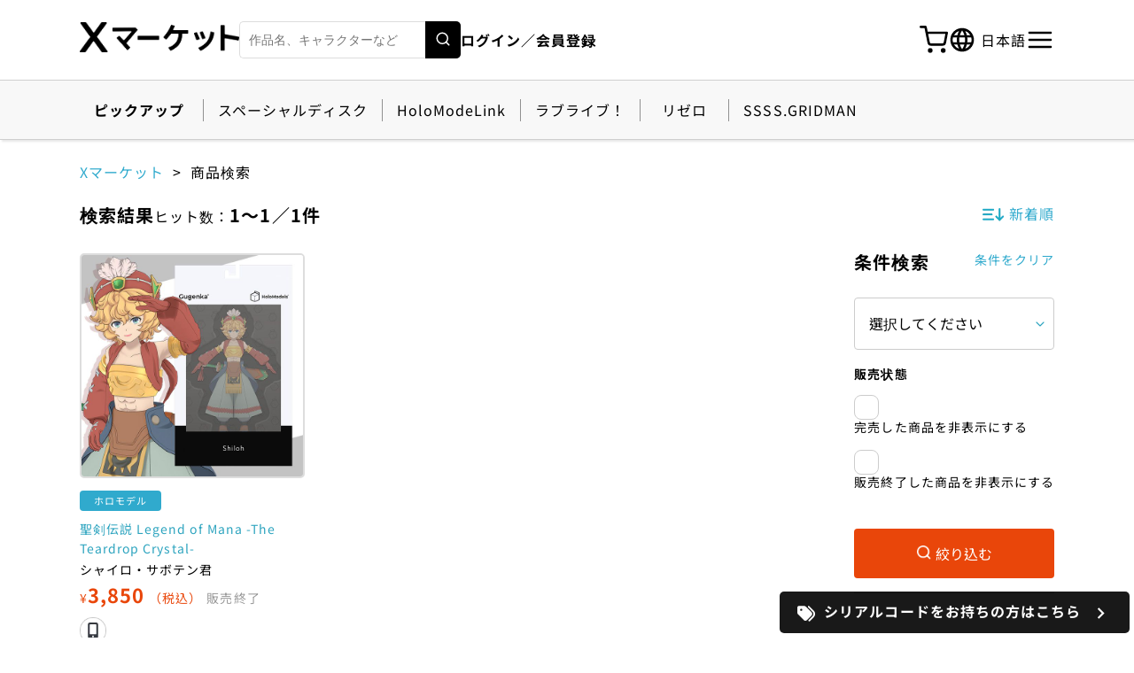

--- FILE ---
content_type: text/html; charset=utf-8
request_url: https://xr-marketplace.com/packages?workIDs=272
body_size: 11200
content:
<!DOCTYPE html><html lang="ja"><head prefix="og: http://ogp.me/ns# fb: http://ogp.me/ns/fb# website: http://ogp.me/ns/website#"><meta charSet="utf-8"/><meta name="viewport" content="width=device-width"/><meta name="keywords" content="VR,AR,XR,デジタルグッズ,販売"/><meta property="og:type" content="website"/><meta property="og:locale" content="ja_JP"/><meta property="og:site_name" content="XMarket"/><meta name="twitter:card" content="summary_large_image"/><link rel="icon" href="/favicon.ico"/><link rel="shortcut icon" href="/favicon.ico"/><link rel="apple-touch-icon-precomposed" href="https://xr-marketplace.com/img/common/apple-touch-icon.webp"/><title>商品検索 | Xマーケット | 世界最大級のXR（AR／VR）グッズストア</title><meta name="description" content="作品名・キャラクターなどのキーワード、ジャンル・カテゴリー・対応アプリから検索ができます！"/><meta property="og:title" content="商品検索 | Xマーケット | 世界最大級のXR（AR／VR）グッズストア"/><meta property="og:description" content="作品名・キャラクターなどのキーワード、ジャンル・カテゴリー・対応アプリから検索ができます！"/><meta property="og:url" content="https://xr-marketplace.com/packages"/><meta property="og:image" content="https://xr-marketplace.com/img/common/site-tumbnail.webp"/><meta name="next-head-count" content="16"/><script>(function(w,d,s,l,i){w[l]=w[l]||[];w[l].push({'gtm.start':
            new Date().getTime(),event:'gtm.js'});var f=d.getElementsByTagName(s)[0],
            j=d.createElement(s),dl=l!='dataLayer'?'&l='+l:'';j.async=true;j.src=
            'https://www.googletagmanager.com/gtm.js?id='+i+dl;f.parentNode.insertBefore(j,f);
            })(window,document,'script','dataLayer','GTM-MKJJ6RG');</script><link rel="preload" href="/_next/static/css/8b18cb0095b33a9d.css" as="style"/><link rel="stylesheet" href="/_next/static/css/8b18cb0095b33a9d.css" data-n-g=""/><link rel="preload" href="/_next/static/css/42e0b5d5ee586c31.css" as="style"/><link rel="stylesheet" href="/_next/static/css/42e0b5d5ee586c31.css" data-n-p=""/><noscript data-n-css=""></noscript><script defer="" nomodule="" src="/_next/static/chunks/polyfills-42372ed130431b0a.js"></script><script src="/_next/static/chunks/webpack-559cfe1b71543c71.js" defer=""></script><script src="/_next/static/chunks/framework-b0ec748c7a4c483a.js" defer=""></script><script src="/_next/static/chunks/main-8f2a8bd10b5af514.js" defer=""></script><script src="/_next/static/chunks/pages/_app-ed4aa56b1c979e64.js" defer=""></script><script src="/_next/static/chunks/pages/packages-dd926f38e9f3b59a.js" defer=""></script><script src="/_next/static/nTX8JGnE0OFWCXvam6X4U/_buildManifest.js" defer=""></script><script src="/_next/static/nTX8JGnE0OFWCXvam6X4U/_ssgManifest.js" defer=""></script></head><body><noscript><iframe src="https://www.googletagmanager.com/ns.html?id=GTM-MKJJ6RG"
            height="0" width="0" style="display:none;visibility:hidden"></iframe></noscript><div id="__next"><div class="layout"><div id="navbar" class="Navbar_root__hZkrK"><div class="Navbar_sp__Jbq8r"><div class="Navbar_nav__kvCyG"><div class="Navbar_leftMenu__Ll6W0"><div class="Navbar_menu__W7ngD"><svg stroke="currentColor" fill="none" stroke-width="2" viewBox="0 0 24 24" stroke-linecap="round" stroke-linejoin="round" height="1em" width="1em" xmlns="http://www.w3.org/2000/svg"><line x1="3" y1="12" x2="21" y2="12"></line><line x1="3" y1="6" x2="21" y2="6"></line><line x1="3" y1="18" x2="21" y2="18"></line></svg></div></div><div class="Navbar_title__cC1qi"><a href="/"><img src="/img/common/ja/xmarket_logo_br.webp" alt="XMarket(Xマーケット)" width="130"/></a></div><div class="Navbar_rightMenu__oRZgr"><div class="Navbar_search__NffNu"><svg stroke="currentColor" fill="none" stroke-width="2" viewBox="0 0 24 24" stroke-linecap="round" stroke-linejoin="round" height="1em" width="1em" xmlns="http://www.w3.org/2000/svg"><circle cx="11" cy="11" r="8"></circle><line x1="21" y1="21" x2="16.65" y2="16.65"></line></svg></div><a href="/purchase/cart"><div class="Navbar_cart__dFCoZ"><svg stroke="currentColor" fill="none" stroke-width="2" viewBox="0 0 24 24" stroke-linecap="round" stroke-linejoin="round" height="1em" width="1em" xmlns="http://www.w3.org/2000/svg"><circle cx="9" cy="21" r="1"></circle><circle cx="20" cy="21" r="1"></circle><path d="M1 1h4l2.68 13.39a2 2 0 0 0 2 1.61h9.72a2 2 0 0 0 2-1.61L23 6H6"></path></svg></div></a></div></div></div><div class="Navbar_pc__jVa_x"><div class="Navbar_nav__kvCyG"><div class="Navbar_leftMenu__Ll6W0"><div class="Navbar_title__cC1qi"><a href="/"><img src="/img/common/ja/xmarket_logo_br.webp" alt="XMarket(Xマーケット)" width="180"/></a></div><div class=""><form class="FreeWord_searchWrap__Vospo"><input type="search" name="search" placeholder="作品名、キャラクターなど" class="FreeWord_searchBox___Iwsh"/><button type="submit" name="search" class="FreeWord_btnSearch__TleH3"><svg stroke="currentColor" fill="none" stroke-width="2" viewBox="0 0 24 24" stroke-linecap="round" stroke-linejoin="round" height="1em" width="1em" xmlns="http://www.w3.org/2000/svg"><circle cx="11" cy="11" r="8"></circle><line x1="21" y1="21" x2="16.65" y2="16.65"></line></svg></button></form></div><div class="Navbar_link__7kOg_"><a href="/login">ログイン／会員登録</a></div></div><div class="Navbar_rightMenu__oRZgr"><a href="/purchase/cart"><div class="Navbar_cart__dFCoZ"><svg stroke="currentColor" fill="none" stroke-width="2" viewBox="0 0 24 24" stroke-linecap="round" stroke-linejoin="round" height="1em" width="1em" xmlns="http://www.w3.org/2000/svg"><circle cx="9" cy="21" r="1"></circle><circle cx="20" cy="21" r="1"></circle><path d="M1 1h4l2.68 13.39a2 2 0 0 0 2 1.61h9.72a2 2 0 0 0 2-1.61L23 6H6"></path></svg></div></a><div class="I18nWidget_i18nWidget__8WKkR"><div class="I18nWidget_button__1UQJM"><span class="I18nWidget_global__7r2IF"><svg stroke="currentColor" fill="currentColor" stroke-width="0" viewBox="0 0 24 24" height="1em" width="1em" xmlns="http://www.w3.org/2000/svg"><path fill="none" d="M0 0h24v24H0V0z"></path><path d="M11.99 2C6.47 2 2 6.48 2 12s4.47 10 9.99 10C17.52 22 22 17.52 22 12S17.52 2 11.99 2zm6.93 6h-2.95a15.65 15.65 0 0 0-1.38-3.56A8.03 8.03 0 0 1 18.92 8zM12 4.04c.83 1.2 1.48 2.53 1.91 3.96h-3.82c.43-1.43 1.08-2.76 1.91-3.96zM4.26 14C4.1 13.36 4 12.69 4 12s.1-1.36.26-2h3.38c-.08.66-.14 1.32-.14 2s.06 1.34.14 2H4.26zm.82 2h2.95c.32 1.25.78 2.45 1.38 3.56A7.987 7.987 0 0 1 5.08 16zm2.95-8H5.08a7.987 7.987 0 0 1 4.33-3.56A15.65 15.65 0 0 0 8.03 8zM12 19.96c-.83-1.2-1.48-2.53-1.91-3.96h3.82c-.43 1.43-1.08 2.76-1.91 3.96zM14.34 14H9.66c-.09-.66-.16-1.32-.16-2s.07-1.35.16-2h4.68c.09.65.16 1.32.16 2s-.07 1.34-.16 2zm.25 5.56c.6-1.11 1.06-2.31 1.38-3.56h2.95a8.03 8.03 0 0 1-4.33 3.56zM16.36 14c.08-.66.14-1.32.14-2s-.06-1.34-.14-2h3.38c.16.64.26 1.31.26 2s-.1 1.36-.26 2h-3.38z"></path></svg></span><div class="I18nWidget_nowLanguage__pgaRQ">日本語</div></div></div><div class="Navbar_menu__W7ngD"><svg stroke="currentColor" fill="none" stroke-width="2" viewBox="0 0 24 24" stroke-linecap="round" stroke-linejoin="round" height="1em" width="1em" xmlns="http://www.w3.org/2000/svg"><line x1="3" y1="12" x2="21" y2="12"></line><line x1="3" y1="6" x2="21" y2="6"></line><line x1="3" y1="18" x2="21" y2="18"></line></svg></div></div></div></div><div class="Pickup_root__mGsGp"><div class="Pickup_pickup__bl_Sf"><p class="Pickup_title__fH22P">ピックアップ</p><div class="Pickup_box__Q0xl2"><div class="Loader_root__YaaO0" style="margin:10px 10px;width:20px"><div class="Loader_loader__6QcbC"></div></div></div></div></div></div><main><div class="packages_contents__39FCk"><div class="BreadCrumb_breadCrumb__XN_b3"><div><a class="BreadCrumbItem_breadCrumbLink__J6Cqf" href="/">Xマーケット</a></div><div><span class="BreadCrumbItem_breadCrumbText__crZtQ">商品検索</span></div></div><div class="inner"><div class="packages_searchHead__RCD3h"><div class="packages_searchTitle__MoFLE"><h1>検索結果</h1><p class="packages_hitNumber__yfsQ8">ヒット数<!-- -->：<span>1<!-- -->～<!-- -->1<!-- -->／<!-- -->1<!-- -->件</span></p></div><div class="packages_searchSortWrap__qLL01"><p class="packages_searchSort__fVVTc"><span><img src="/img/common/search-sort.webp" alt=""/></span>新着順</p></div></div><div class="packages_searchBox__up822"><div class="packages_searchResult__YhVRM"><div class="(   ) PackageGrid_root__YdsvY"><div class="PackageGridItem_container__LA6iT"><a class="PackageGridItem_thumbnail__H_zfg" href="/package/891"><div class="PackageGridItem_itemWrap__GzKlH"><div class="PackageGridItem_imageWrap__5_EOm"></div><div class="Label_label__EGOQC Label_holomodels__6PZtX">ホロモデル</div><div class="PackageGridItem_title__cKEa7"><p class="PackageGridItem_work__nLaXL">聖剣伝説 Legend of Mana -The Teardrop Crystal-</p><p class="PackageGridItem_name__1M7YV">シャイロ・サボテン君</p></div></div><div class="PackageGridItem_priceWrap__s2Z5H"><div class="PackageGridItem_price__7RTSb">¥<span>3,850</span>（税込）</div><span class="  PackageGridItem_ended__UXj_u PackageGridItem_salesState__5vUw0">販売終了</span></div><div class="AppIcons_appIcons__atWOI"><div class="AppIcons_deviceImage__oy_fI"><img src="/img/holomodels/device-sp.webp" alt="Smartphone"/><span class="AppIcons_toolTip__rKPSF">スマートフォン・タブレット</span></div></div></a></div></div></div><div class="packages_searchFilter__P8olp pc"><div class="Filter_filter__SG7l8"><div class="Filter_filterWrap__hokG0"><p class="Filter_filterTitle__RRV9n">条件検索</p><p class="Filter_filterClear__Jrmsi">条件をクリア</p></div><div class="Filter_topCategory__1vix4"><div class="SelectBox_root__GvLgN Filter_topCategorySelect___w7b1"><select><option value="0" selected="">選択してください</option></select><svg stroke="currentColor" fill="currentColor" stroke-width="0" viewBox="0 0 512 512" height="1em" width="1em" xmlns="http://www.w3.org/2000/svg"><path d="M256 294.1L383 167c9.4-9.4 24.6-9.4 33.9 0s9.3 24.6 0 34L273 345c-9.1 9.1-23.7 9.3-33.1.7L95 201.1c-4.7-4.7-7-10.9-7-17s2.3-12.3 7-17c9.4-9.4 24.6-9.4 33.9 0l127.1 127z"></path></svg></div></div><div class="Filter_check__RpI8q"><p>販売状態</p><div class="Filter_filterItems__PXdqJ"><div class="CheckBox_checkBox__jclTP"><label for="salesState_soldOut"><input id="salesState_soldOut" type="checkbox" value="salesState_soldOut"/><span>完売した商品を非表示にする</span></label></div><div class="CheckBox_checkBox__jclTP"><label for="salesState_salesEnded"><input id="salesState_salesEnded" type="checkbox" value="salesState_salesEnded"/><span>販売終了した商品を非表示にする</span></label></div></div><div class=""><button type="submit" class="Button_button__WQ3_h" style="background:var(--orange);border:0;color:var(--white)"><span><img src="/img/common/search_white.webp" alt="search"/></span>絞り込む</button></div><div class="FilterApp_filterApp__4ZPr2"><div class="FilterApp_appItem__Lu87R"><div class="FilterApp_contents__YasET"><p>XR (AR / VR) デジタルフィギュア</p><img src="/img/holomodels/ja/holomodels_logo_br.webp" alt="ホロモデル"/></div><div class="FilterApp_links__xPxYn"><a target="_blank" rel="noreferrer" href="https://apps.apple.com/jp/app/holomodels/id1555650932" class="FilterApp_link__EJ62Z"><img src="/img/common/ja/ios-dl-logo.webp"/></a><a target="_blank" rel="noreferrer" href="https://play.google.com/store/apps/details?id=jp.Gugenka.Holomodels&amp;hl=ja&amp;gl=JP" class="FilterApp_link__EJ62Z"><img src="/img/common/ja/adr-dl-logo.webp"/></a></div></div><div class="FilterApp_appItem__Lu87R"><div class="FilterApp_contents__YasET"><p>スマホで作れるマイアバター</p><img src="/img/makeavatar/ja/makeavatar_logo_br.webp" alt="メイクアバター"/></div><div class="FilterApp_links__xPxYn"><div class="FilterApp_links__xPxYn"><a target="_blank" rel="noreferrer" href="https://apps.apple.com/jp/app/makeavatar/id1450475917" class="FilterApp_link__EJ62Z"><img src="/img/common/ja/ios-dl-logo.webp"/></a><a target="_blank" rel="noreferrer" href="https://play.google.com/store/apps/details?id=jp.gugenka.makeavatar&amp;hl=ja&amp;gl=JP" class="FilterApp_link__EJ62Z"><img src="/img/common/ja/adr-dl-logo.webp"/></a></div></div></div></div></div></div></div></div></div></div></main><div class="AppDownload_download__dbMBV --bg-midiumgrey"><div class="AppDownload_appFlex__rCxLm"><div class="AppDownload_appItem__iz0rs"><div class="AppDownload_appHead__6b4SL"><p>XR (AR / VR) デジタルフィギュア</p><a><img src="/img/holomodels/ja/holomodels_logo_wh.webp" alt="App Storeからダウンロード"/></a></div><div class="AppDownload_links__JL_x_"><a target="_blank" rel="noreferrer" href="https://apps.apple.com/jp/app/holomodels/id1555650932"><img src="/img/common/ja/ios-dl-logo.webp" alt="App Storeからダウンロード"/></a><a target="_blank" rel="noreferrer" href="https://play.google.com/store/apps/details?id=jp.Gugenka.Holomodels&amp;hl=ja&amp;gl=JP"><img src="/img/common/ja/adr-dl-logo.webp" alt="Google Playで手に入れよう"/></a></div></div><div class="AppDownload_appItem__iz0rs"><div class="AppDownload_appHead__6b4SL"><p>スマホで作れるマイアバター</p><img src="/img/makeavatar/ja/makeavatar_logo_wh.webp" alt="MakeAvatar(メイクアバター)"/></div><div class="AppDownload_links__JL_x_"><a target="_blank" rel="noreferrer" href="https://apps.apple.com/jp/app/makeavatar/id1450475917"><img src="/img/common/ja/ios-dl-logo.webp" alt="App Storeからダウンロード"/></a><a target="_blank" rel="noreferrer" href="https://play.google.com/store/apps/details?id=jp.gugenka.makeavatar&amp;hl=ja&amp;gl=JP"><img src="/img/common/ja/adr-dl-logo.webp" alt="Google Playで手に入れよう"/></a></div></div></div></div><div class="FloatingRedeemCodeLink_serialArea__6Vw1m" data-hidden="false"><a href="/redeem/input"><svg stroke="currentColor" fill="currentColor" stroke-width="0" viewBox="0 0 512 512" height="20" width="20" xmlns="http://www.w3.org/2000/svg"><path d="M345 39.1L472.8 168.4c52.4 53 52.4 138.2 0 191.2L360.8 472.9c-9.3 9.4-24.5 9.5-33.9 .2s-9.5-24.5-.2-33.9L438.6 325.9c33.9-34.3 33.9-89.4 0-123.7L310.9 72.9c-9.3-9.4-9.2-24.6 .2-33.9s24.6-9.2 33.9 .2zM0 229.5V80C0 53.5 21.5 32 48 32H197.5c17 0 33.3 6.7 45.3 18.7l168 168c25 25 25 65.5 0 90.5L277.3 442.7c-25 25-65.5 25-90.5 0l-168-168C6.7 262.7 0 246.5 0 229.5zM144 144a32 32 0 1 0 -64 0 32 32 0 1 0 64 0z"></path></svg>シリアルコードをお持ちの方はこちら<svg stroke="currentColor" fill="currentColor" stroke-width="0" viewBox="0 0 24 24" height="25" width="25" xmlns="http://www.w3.org/2000/svg"><path fill="none" d="M0 0h24v24H0V0z"></path><path d="M8.59 16.59 13.17 12 8.59 7.41 10 6l6 6-6 6-1.41-1.41z"></path></svg></a></div><div class="Footer_footer__ky9uN"><div class="inner"><div class="Footer_title__3iH7T"><a href="/"><span style="box-sizing:border-box;display:inline-block;overflow:hidden;width:initial;height:initial;background:none;opacity:1;border:0;margin:0;padding:0;position:relative;max-width:100%"><span style="box-sizing:border-box;display:block;width:initial;height:initial;background:none;opacity:1;border:0;margin:0;padding:0;max-width:100%"><img style="display:block;max-width:100%;width:initial;height:initial;background:none;opacity:1;border:0;margin:0;padding:0" alt="" aria-hidden="true" src="data:image/svg+xml,%3csvg%20xmlns=%27http://www.w3.org/2000/svg%27%20version=%271.1%27%20width=%27144%27%20height=%2727%27/%3e"/></span><img alt="XMarket(Xマーケット)" src="[data-uri]" decoding="async" data-nimg="intrinsic" style="position:absolute;top:0;left:0;bottom:0;right:0;box-sizing:border-box;padding:0;border:none;margin:auto;display:block;width:0;height:0;min-width:100%;max-width:100%;min-height:100%;max-height:100%"/><noscript><img alt="XMarket(Xマーケット)" loading="lazy" decoding="async" data-nimg="intrinsic" style="position:absolute;top:0;left:0;bottom:0;right:0;box-sizing:border-box;padding:0;border:none;margin:auto;display:block;width:0;height:0;min-width:100%;max-width:100%;min-height:100%;max-height:100%" srcSet="/_next/image?url=%2Fimg%2Fcommon%2Fja%2Fxmarket_logo_wh.webp&amp;w=256&amp;q=75 1x, /_next/image?url=%2Fimg%2Fcommon%2Fja%2Fxmarket_logo_wh.webp&amp;w=384&amp;q=75 2x" src="/_next/image?url=%2Fimg%2Fcommon%2Fja%2Fxmarket_logo_wh.webp&amp;w=384&amp;q=75"/></noscript></span></a></div><div class="Footer_menuWrap__E8rKO"><div class="Footer_products__1VE3P"><div class=""><a href="/holomodels">ホロモデル</a><ul><li><a href="/holomodels/about">- ホロモデルとは</a></li><li><a href="/holomodels/play">- 遊び方</a></li><li><a href="/news/holomodels">- お知らせ</a></li><li><a href="/packages?appIDs=8&amp;appIDs=1">- フィギュア一覧</a></li><li><a href="/holomodels/terms">- 利用規約</a></li></ul></div><div class=""><a href="/makeavatar">メイクアバター</a><ul><li><a href="/makeavatar/play">- 遊び方</a></li><li><a href="/news/makeavatar">- お知らせ</a></li><li><a href="/packages?appIDs=2">- アバター一覧</a></li><li><a href="/makeavatar/terms">- ガイドライン</a></li></ul></div></div><div class="Footer_links__uUQOt"><ul><li><a href="/packages">商品検索</a></li><li><a href="/ustar-shop">Uスターショップ</a></li><li><a href="/login">ログイン/会員登録</a></li></ul><ul><li><a href="/faq">よくある質問</a></li><li><a href="/terms">利用規約</a></li><li><a href="/rules">特定商取引法に基づく表記</a></li><li><a href="/rules/settlement">資金決済法に基づく表示</a></li><li><a target="_blank" rel="noreferrer" href="https://gugenka.jp/sitepolicy">Gugenkaサイトポリシー</a></li><li><a target="_blank" rel="noreferrer" href="https://gugenka.jp">運営会社</a></li></ul></div></div><div class="Footer_copyright__f0MGB"><p>©︎Gugenka®︎</p><div class="Footer_sns__qsCtG"><a target="_blank" rel="noreferrer" href="https://www.youtube.com/channel/UC2ss43YRCgUDq9zR66UH23w"><span style="box-sizing:border-box;display:inline-block;overflow:hidden;width:initial;height:initial;background:none;opacity:1;border:0;margin:0;padding:0;position:relative;max-width:100%"><span style="box-sizing:border-box;display:block;width:initial;height:initial;background:none;opacity:1;border:0;margin:0;padding:0;max-width:100%"><img style="display:block;max-width:100%;width:initial;height:initial;background:none;opacity:1;border:0;margin:0;padding:0" alt="" aria-hidden="true" src="data:image/svg+xml,%3csvg%20xmlns=%27http://www.w3.org/2000/svg%27%20version=%271.1%27%20width=%2735%27%20height=%2735%27/%3e"/></span><img alt="Gugenka公式YouTube" src="[data-uri]" decoding="async" data-nimg="intrinsic" style="position:absolute;top:0;left:0;bottom:0;right:0;box-sizing:border-box;padding:0;border:none;margin:auto;display:block;width:0;height:0;min-width:100%;max-width:100%;min-height:100%;max-height:100%"/><noscript><img alt="Gugenka公式YouTube" loading="lazy" decoding="async" data-nimg="intrinsic" style="position:absolute;top:0;left:0;bottom:0;right:0;box-sizing:border-box;padding:0;border:none;margin:auto;display:block;width:0;height:0;min-width:100%;max-width:100%;min-height:100%;max-height:100%" srcSet="/_next/image?url=%2Fimg%2Fcommon%2Fsns_youtube.webp&amp;w=48&amp;q=75 1x, /_next/image?url=%2Fimg%2Fcommon%2Fsns_youtube.webp&amp;w=96&amp;q=75 2x" src="/_next/image?url=%2Fimg%2Fcommon%2Fsns_youtube.webp&amp;w=96&amp;q=75"/></noscript></span></a><a target="_blank" rel="noreferrer" href="https://www.facebook.com/Gugenka.info"><span style="box-sizing:border-box;display:inline-block;overflow:hidden;width:initial;height:initial;background:none;opacity:1;border:0;margin:0;padding:0;position:relative;max-width:100%"><span style="box-sizing:border-box;display:block;width:initial;height:initial;background:none;opacity:1;border:0;margin:0;padding:0;max-width:100%"><img style="display:block;max-width:100%;width:initial;height:initial;background:none;opacity:1;border:0;margin:0;padding:0" alt="" aria-hidden="true" src="data:image/svg+xml,%3csvg%20xmlns=%27http://www.w3.org/2000/svg%27%20version=%271.1%27%20width=%2735%27%20height=%2735%27/%3e"/></span><img alt="Gugenka公式FaceBook" src="[data-uri]" decoding="async" data-nimg="intrinsic" style="position:absolute;top:0;left:0;bottom:0;right:0;box-sizing:border-box;padding:0;border:none;margin:auto;display:block;width:0;height:0;min-width:100%;max-width:100%;min-height:100%;max-height:100%"/><noscript><img alt="Gugenka公式FaceBook" loading="lazy" decoding="async" data-nimg="intrinsic" style="position:absolute;top:0;left:0;bottom:0;right:0;box-sizing:border-box;padding:0;border:none;margin:auto;display:block;width:0;height:0;min-width:100%;max-width:100%;min-height:100%;max-height:100%" srcSet="/_next/image?url=%2Fimg%2Fcommon%2Fsns_facebook.webp&amp;w=48&amp;q=75 1x, /_next/image?url=%2Fimg%2Fcommon%2Fsns_facebook.webp&amp;w=96&amp;q=75 2x" src="/_next/image?url=%2Fimg%2Fcommon%2Fsns_facebook.webp&amp;w=96&amp;q=75"/></noscript></span></a><a target="_blank" rel="noreferrer" href="https://x.com/Gugenka_info"><span style="box-sizing:border-box;display:inline-block;overflow:hidden;width:initial;height:initial;background:none;opacity:1;border:0;margin:0;padding:0;position:relative;max-width:100%"><span style="box-sizing:border-box;display:block;width:initial;height:initial;background:none;opacity:1;border:0;margin:0;padding:0;max-width:100%"><img style="display:block;max-width:100%;width:initial;height:initial;background:none;opacity:1;border:0;margin:0;padding:0" alt="" aria-hidden="true" src="data:image/svg+xml,%3csvg%20xmlns=%27http://www.w3.org/2000/svg%27%20version=%271.1%27%20width=%2735%27%20height=%2735%27/%3e"/></span><img alt="Gugenka公式X" src="[data-uri]" decoding="async" data-nimg="intrinsic" style="position:absolute;top:0;left:0;bottom:0;right:0;box-sizing:border-box;padding:0;border:none;margin:auto;display:block;width:0;height:0;min-width:100%;max-width:100%;min-height:100%;max-height:100%"/><noscript><img alt="Gugenka公式X" loading="lazy" decoding="async" data-nimg="intrinsic" style="position:absolute;top:0;left:0;bottom:0;right:0;box-sizing:border-box;padding:0;border:none;margin:auto;display:block;width:0;height:0;min-width:100%;max-width:100%;min-height:100%;max-height:100%" srcSet="/_next/image?url=%2Fimg%2Fcommon%2Fsns_x.webp&amp;w=48&amp;q=75 1x, /_next/image?url=%2Fimg%2Fcommon%2Fsns_x.webp&amp;w=96&amp;q=75 2x" src="/_next/image?url=%2Fimg%2Fcommon%2Fsns_x.webp&amp;w=96&amp;q=75"/></noscript></span></a></div></div></div></div></div></div><script id="__NEXT_DATA__" type="application/json">{"props":{"pageProps":{"data":{"packages":{"__typename":"PackagePaginator","paginatorInfo":{"__typename":"PaginatorInfo","count":1,"total":1,"currentPage":1,"hasMorePages":false,"perPage":24,"lastPage":1,"firstItem":1,"lastItem":1},"data":[{"__typename":"Package","id":"891","name":"シャイロ・サボテン君","sales_state":"ENDED","num_of_sales_is_max":false,"gmpStoreSale":{"__typename":"GmpStoreSale","img_dir":"83XgUdYsDqIP8Rpc","limited_sales_info":null},"cashSale":{"__typename":"CashSale","price":"3500","price_including_tax":"3850"},"freeSale":null,"items":[{"__typename":"Item","content":{"__typename":"Content","is_main":true},"applications":[{"__typename":"Application","id":"8","name":"HoloModels"},{"__typename":"Application","id":"14","name":"HoloModels3"}],"categories":[{"__typename":"Category","slug":"holomodels","id":"1","name":"ホロモデル","parent":{"__typename":"Category","slug":"categories","id":"73","name":"カテゴリ"}},{"__typename":"Category","slug":"character","id":"7","name":"ホロモデル本体","parent":{"__typename":"Category","slug":"holomodels-category","id":"2","name":"カテゴリ"}},{"__typename":"Category","slug":"resize-spray","id":"10","name":"リサイズ","parent":{"__typename":"Category","slug":"spray","id":"9","name":"スプレー"}},{"__typename":"Category","slug":"pause-spray","id":"11","name":"ポーズ","parent":{"__typename":"Category","slug":"spray","id":"9","name":"スプレー"}},{"__typename":"Category","slug":"transform-spray","id":"12","name":"変身","parent":{"__typename":"Category","slug":"spray","id":"9","name":"スプレー"}},{"__typename":"Category","slug":"facial-spray","id":"13","name":"フェイシャル","parent":{"__typename":"Category","slug":"spray","id":"9","name":"スプレー"}},{"__typename":"Category","slug":"parts-change-spray","id":"15","name":"パーツチェンジ","parent":{"__typename":"Category","slug":"spray","id":"9","name":"スプレー"}},{"__typename":"Category","slug":"SK-D","id":"272","name":"聖剣伝説 Legend of Mana -The Teardrop Crystal-","parent":{"__typename":"Category","slug":"works","id":"20","name":"作品"}}]},{"__typename":"Item","content":{"__typename":"Content","is_main":false},"applications":[{"__typename":"Application","id":"8","name":"HoloModels"},{"__typename":"Application","id":"14","name":"HoloModels3"}],"categories":[{"__typename":"Category","slug":"holomodels","id":"1","name":"ホロモデル","parent":{"__typename":"Category","slug":"categories","id":"73","name":"カテゴリ"}},{"__typename":"Category","slug":"character","id":"7","name":"ホロモデル本体","parent":{"__typename":"Category","slug":"holomodels-category","id":"2","name":"カテゴリ"}},{"__typename":"Category","slug":"resize-spray","id":"10","name":"リサイズ","parent":{"__typename":"Category","slug":"spray","id":"9","name":"スプレー"}},{"__typename":"Category","slug":"pause-spray","id":"11","name":"ポーズ","parent":{"__typename":"Category","slug":"spray","id":"9","name":"スプレー"}},{"__typename":"Category","slug":"transform-spray","id":"12","name":"変身","parent":{"__typename":"Category","slug":"spray","id":"9","name":"スプレー"}},{"__typename":"Category","slug":"facial-spray","id":"13","name":"フェイシャル","parent":{"__typename":"Category","slug":"spray","id":"9","name":"スプレー"}},{"__typename":"Category","slug":"genre-anime","id":"113","name":"アニメ","parent":{"__typename":"Category","slug":"genre","id":"112","name":"ジャンル"}},{"__typename":"Category","slug":"SK-D","id":"272","name":"聖剣伝説 Legend of Mana -The Teardrop Crystal-","parent":{"__typename":"Category","slug":"works","id":"20","name":"作品"}}]},{"__typename":"Item","content":{"__typename":"Content","is_main":false},"applications":[{"__typename":"Application","id":"8","name":"HoloModels"},{"__typename":"Application","id":"14","name":"HoloModels3"}],"categories":[{"__typename":"Category","slug":"holomodels","id":"1","name":"ホロモデル","parent":{"__typename":"Category","slug":"categories","id":"73","name":"カテゴリ"}},{"__typename":"Category","slug":"equipment","id":"3","name":"もちもの","parent":{"__typename":"Category","slug":"holomodels-category","id":"2","name":"カテゴリ"}},{"__typename":"Category","slug":"resize-spray","id":"10","name":"リサイズ","parent":{"__typename":"Category","slug":"spray","id":"9","name":"スプレー"}},{"__typename":"Category","slug":"pause-spray","id":"11","name":"ポーズ","parent":{"__typename":"Category","slug":"spray","id":"9","name":"スプレー"}},{"__typename":"Category","slug":"parts-change-spray","id":"15","name":"パーツチェンジ","parent":{"__typename":"Category","slug":"spray","id":"9","name":"スプレー"}},{"__typename":"Category","slug":"SK-D","id":"272","name":"聖剣伝説 Legend of Mana -The Teardrop Crystal-","parent":{"__typename":"Category","slug":"works","id":"20","name":"作品"}}]},{"__typename":"Item","content":{"__typename":"Content","is_main":false},"applications":[{"__typename":"Application","id":"8","name":"HoloModels"},{"__typename":"Application","id":"14","name":"HoloModels3"}],"categories":[{"__typename":"Category","slug":"holomodels","id":"1","name":"ホロモデル","parent":{"__typename":"Category","slug":"categories","id":"73","name":"カテゴリ"}},{"__typename":"Category","slug":"equipment","id":"3","name":"もちもの","parent":{"__typename":"Category","slug":"holomodels-category","id":"2","name":"カテゴリ"}},{"__typename":"Category","slug":"resize-spray","id":"10","name":"リサイズ","parent":{"__typename":"Category","slug":"spray","id":"9","name":"スプレー"}},{"__typename":"Category","slug":"pause-spray","id":"11","name":"ポーズ","parent":{"__typename":"Category","slug":"spray","id":"9","name":"スプレー"}},{"__typename":"Category","slug":"SK-D","id":"272","name":"聖剣伝説 Legend of Mana -The Teardrop Crystal-","parent":{"__typename":"Category","slug":"works","id":"20","name":"作品"}}]}],"ustarSale":null}]}},"loading":false,"_nextI18Next":{"initialI18nStore":{"ja":{"package":{"作品名・キャラクターなどのキーワード、ジャンル・カテゴリー・対応アプリから検索ができます！":"作品名・キャラクターなどのキーワード、ジャンル・カテゴリー・対応アプリから検索ができます！","商品検索":"商品検索","ヒット数":"ヒット数","件":"件","新着順":"新着順","古い順":"古い順","検索条件を変更する":"検索条件を変更する","取得に失敗しました。":"取得に失敗しました。","発売日":"発売日","販売終了日":"販売終了日","販売前":"販売前","販売終了":"販売終了","¥":"¥","(税込)":"(税込)","無料":"無料","無料で受け取り":"無料で受け取り","※この商品は無料で入手することができます":"※この商品は無料で入手することができます","商品を受け取りました":"商品を受け取りました","販売は終了しました":"販売は終了しました","この商品は完売しました":"この商品は完売しました","所有数の上限を超えています":"所有数の上限を超えています","この商品は限定販売です":"この商品は限定販売です","お住まいの地域では販売されていません":"お住まいの地域では販売されていません","販売開始前":"販売開始前","キーワードを入力":"キーワードを入力","この商品は予約商品です。":"この商品は予約商品です。","予約注文についての詳細は":"予約注文についての詳細は","をご確認ください。":"をご確認ください。","同シリーズの商品":"同シリーズの商品","一覧で商品を見る":"一覧で商品を見る","シリアルコードをお持ちの方":"シリアルコードをお持ちの方","商品説明":"商品説明","対応スプレー":"対応スプレー","スプレーの種類":"スプレーの種類","対応デバイス":"対応デバイス","デバイスの詳細":"デバイスの詳細","販売エリア":"販売エリア","許可された国のみ":"許可された国のみ","全世界（一部の地域を除く）":"全世界（一部の地域を除く）","全世界":"全世界","セットアイテム":"セットアイテム","■メインアイテム":"■メインアイテム","■アイテム一覧":"■アイテム一覧","ラインナップ":"ラインナップ","こちらもオススメ":"こちらもオススメ","HoloModelsの注意事項":"ホロモデルの注意事項","アニメ":"アニメ","バーチャルタレント":"バーチャルタレント","ゲーム":"ゲーム","イベント":"イベント","その他":"その他","キャラクター":"キャラクター","アニメーション":"アニメーション","もちもの":"もちもの","おきもの":"おきもの","シール":"シール","ボイス":"ボイス","条件検索":"条件検索","選択してください":"選択してください","条件をクリア":"条件をクリア","カテゴリー":"カテゴリー","対応アプリ":"対応アプリ","ホロモデル":"ホロモデル","ホロモデルMR":"ホロモデルMR","ホロモデリンク":"ホロモデリンク","アバターブランド":"アバターブランド","ちび化体":"ちび化体","化体（男性バージョン）":"化体（男性バージョン）","化体（女性バージョン）":"化体（女性バージョン）","ミラフィー":"ミラフィー","Mochipoly":"Mochipoly","販売状態":"販売状態","完売した商品を非表示にする":"完売した商品を非表示にする","販売終了した商品を非表示にする":"販売終了した商品を非表示にする","絞り込む":"絞り込む","XR (AR / VR) デジタルフィギュア":"XR (AR / VR) デジタルフィギュア","HoloModels":"ホロモデル","スマホで作れるマイアバター":"スマホで作れるマイアバター","MakeAvatar":"メイクアバター","数量":"数量","カートに入れる":"カートに入れる","カテゴリーを選択する":"カテゴリーを選択する","ジャンル":"ジャンル","ジャンルを選択する":"ジャンルを選択する","対応アプリを選択する":"対応アプリを選択する","アバターブランドを選択する":"アバターブランドを選択する","販売状態を選択する":"販売状態を選択する","検索結果を表示する":"検索結果を表示する","現在販売している商品はありません":"現在販売している商品はありません","Uスターと交換する":"Uスターと交換する","購入確認":"購入確認","Uスターが不足しています。Uスターを購入してください。":"Uスターが不足しています。Uスターを購入してください。","Uスターショップへ":"Uスターショップへ","Uスターを消費してこの商品を交換しますか？":"Uスターを消費してこの商品を交換しますか？","交換する":"交換する","マイパッケージから受け取った商品を確認できます。":"マイパッケージから受け取った商品を確認できます。","マイパッケージへ":"マイパッケージへ","検索結果":"検索結果"},"common":{"Xマーケット | 世界最大級のXR（AR／VR）グッズストア":"Xマーケット | 世界最大級のXR（AR／VR）グッズストア","Xマーケット":"Xマーケット","Xマーケットは、アニメ公式作品を中心としたXR（AR／VR）グッズストアです。VR/ARフィギュアビューワー「ホロモデル」やアバターが作れる「メイクアバター」のグッズを中心に取り扱っています。":"Xマーケットは、アニメ公式作品を中心としたXR（AR／VR）グッズストアです。VR/ARフィギュアビューワー「ホロモデル」やアバターが作れる「メイクアバター」のグッズを中心に取り扱っています。","VR,AR,XR,デジタルグッズ,販売":"VR,AR,XR,デジタルグッズ,販売","カテゴリー":"カテゴリー","ジャンル":"ジャンル","対応アプリ":"対応アプリ","カテゴリーを選択する":"カテゴリーを選択する","ジャンルを選択する":"ジャンルを選択する","対応アプリを選択する":"対応アプリを選択する","検索結果を表示する":"検索結果を表示する","ホロモデル":"ホロモデル","ホロモデルとは":"ホロモデルとは","遊び方":"遊び方","お知らせ":"お知らせ","フィギュア一覧":"フィギュア一覧","メイクアバター":"メイクアバター","アバター一覧":"アバター一覧","ガイドライン":"ガイドライン","特集一覧":"特集一覧","商品検索":"商品検索","シリアルコード入力":"シリアルコード入力","マイページ":"マイページ","Uスターショップ":"Uスターショップ","退会手続き":"退会手続き","ログイン/会員登録":"ログイン/会員登録","よくある質問":"よくある質問","利用規約":"利用規約","特定商取引法に基づく表記":"特定商取引法に基づく表記","資金決済法に基づく表示":"資金決済法に基づく表示","Gugenkaサイトポリシー":"Gugenkaサイトポリシー","運営会社":"運営会社","日本語":"日本語","英語":"英語","中国語（簡体）":"中国語（簡体）","中国語（繁体）":"中国語（繁体）","ホーム":"ホーム","ログイン／会員登録":"ログイン／会員登録","ピックアップ":"ピックアップ","ピックアップはありません":"ピックアップはありません","フォローする":"フォローする","XR (AR / VR) デジタルフィギュア":"XR (AR / VR) デジタルフィギュア","スマホで作れるマイアバター":"スマホで作れるマイアバター","ログインユーザー":"ログインユーザー","さま":"さま","ゲスト":"ゲスト","ログイン":"ログイン","新規登録":"新規登録","マイパッケージ":"マイパッケージ","購入履歴":"購入履歴","ログアウト":"ログアウト","あ行":"あ行","か行":"か行","さ行":"さ行","た行":"た行","な行":"な行","は行":"は行","ま行":"ま行","や行":"や行","ら行":"ら行","わ行":"わ行","作品名、キャラクターなど":"作品名、キャラクターなど","閉じる":"閉じる","その他":"その他","SNSでシェア":"SNSでシェア","所持Uスター：":"所持Uスター：","Uスターを購入する":"Uスターを購入する","シリアルコードをお持ちの方はこちら":"シリアルコードをお持ちの方はこちら","全て":"全て","ホロモデル公式Xをフォロー":"ホロモデル公式Xをフォロー","メイクアバター公式Xをフォロー":"メイクアバター公式Xをフォロー","holomodels":"ホロモデル","makeavatar":"メイクアバター"},"holomodels":{"ホロモデル":"ホロモデル","XR (AR / VR) デジタルフィギュア":"XR (AR / VR) デジタルフィギュア","アニメ公式キャラクター世界最大数のXR (AR / VR) デジタルフィギュアビューワー「ホロモデル」！":"アニメ公式キャラクター世界最大数のXR (AR / VR) デジタルフィギュアビューワー「ホロモデル」！","スマホやVR端末で好きなポーズにしたり、等身大にしたり、アニメーションしたり！":"スマホやVR端末で好きなポーズにしたり、等身大にしたり、アニメーションしたり！","ホロモデルとは？":"ホロモデルとは？","「ホロモデル」で二次元の世界へ！":"「ホロモデル」で二次元の世界へ！","ホロモデルの遊び方":"ホロモデルの遊び方","ホロモデル公式YouTube":"ホロモデル公式YouTube","シリアルコードの引き換え方法":"シリアルコードの引き換え方法","アニメ・ゲーム作品から探す":"アニメ・ゲーム作品から探す","バーチャルタレントから探す":"バーチャルタレントから探す","作品をもっと見る":"作品をもっと見る","すべての商品を見る":"すべての商品を見る","対応デバイスで遊ぶ":"対応デバイスで遊ぶ","対応スプレー":"対応スプレー","対応デバイス":"対応デバイス","リリース作品PV (YouTube)":"リリース作品PV (YouTube)","よくある質問":"よくある質問","ホロモデル利用規約":"ホロモデル利用規約","スプレーの種類":"スプレーの種類","ホロモデルのアプリ内で使用できる":"ホロモデルのアプリ内で使用できる","様々な機能を持ったスプレーです":"様々な機能を持ったスプレーです","ホロモデルは様々なデバイスで":"ホロモデルは様々なデバイスで","遊ぶことができます":"遊ぶことができます","リサイズスプレー":"リサイズスプレー","フィギュアのサイズを変更することができます。":"フィギュアのサイズを変更することができます。","ポーズスプレー":"ポーズスプレー","フィギュアの関節を動かして好きなポーズにすることができます。":"フィギュアの関節を動かして好きなポーズにすることができます。","フェイシャルスプレー":"フェイシャルスプレー","キャラクターの表情を変えることができます。":"キャラクターの表情を変えることができます。","パーツチェンジスプレー":"パーツチェンジスプレー","キャラクターの一部を変えることができます。":"キャラクターの一部を変えることができます。","変身スプレー":"変身スプレー","キャラクターを特別な姿に変身させることができます。":"キャラクターを特別な姿に変身させることができます。","ボイススプレー":"ボイススプレー","ボイスが再生されます。ボイスは通常、別売りで購入する必要があります。":"ボイスが再生されます。ボイスは通常、別売りで購入する必要があります。","アニメーションスプレー":"アニメーションスプレー","アニメーションにあわせてフィギュアが動きます。音楽が再生される場合もあります。":"アニメーションにあわせてフィギュアが動きます。音楽が再生される場合もあります。","スマートフォン・タブレット":"スマートフォン・タブレット","お手持ちのスマートフォンやタブレットからアプリをダウンロードして遊べます。":"お手持ちのスマートフォンやタブレットからアプリをダウンロードして遊べます。","MRデバイス":"MRデバイス","「Meta Quest Pro」、「Meta Quest 3」でデジタルフィギュアを表示できます。":"「Meta Quest Pro」、「Meta Quest 3」でデジタルフィギュアを表示できます。","※Apple Vision Proは後日対応予定です。":"※Apple Vision Proは後日対応予定です。","デジタルフィギュア専用デバイスにデータを転送して表示できます。":"デジタルフィギュア専用デバイスにデータを転送して表示できます。","キーワード入力":"キーワード入力","アイテムを交換しました。":"アイテムを交換しました。","マイページの購入履歴をご確認ください。":"マイページの購入履歴をご確認ください。","指定のキーワードを入力してください":"指定のキーワードを入力してください","キーワードを入力してください":"キーワードを入力してください","送信する":"送信する","AR(スマホアプリ)で遊ぶ":"AR(スマホアプリ)で遊ぶ","「ホロモデル」MR βバージョン":"「ホロモデル」MR βバージョン","※このアプリはデジタルフィギュア「ホロモデル」MR βバージョンです。":"※このアプリはデジタルフィギュア「ホロモデル」MR βバージョンです。","今後、購入済みのフィギュアを表示できるようになります。":"今後、購入済みのフィギュアを表示できるようになります。","最新情報はホロモデル公式Xをフォローしてください。":"最新情報は\u003ca\u003eホロモデル公式X\u003c/a\u003eをフォローしてください。","ホロモデルとは":"ホロモデルとは","3Dデジタルフィギュアホロモデルとは":"3Dデジタルフィギュア\nホロモデルとは","ホロモデルはスマートフォンAR、Meta Quest3 Proなどのヘッドセットに対応した3Dデジタルフィギュアです。等身大にしたり、好きなポーズにしたり、デジタルならではの機能も充実しています。":"ホロモデルはスマートフォンAR、Meta Quest3 Proなどのヘッドセットに対応した3Dデジタルフィギュアです。等身大にしたり、好きなポーズにしたり、デジタルならではの機能も充実しています。","スマートフォンひとつで持ち運べるので、自宅で作成したポーズをおでかけ先で表示して好きなキャラクターとスナップショットを撮影したり遊び方は様々です。":"スマートフォンひとつで持ち運べるので、自宅で作成したポーズをおでかけ先で表示して好きなキャラクターとスナップショットを撮影したり遊び方は様々です。","ホロモデルはデジタルグッズECサイト『Xマーケット』にてアカウントを作成して購入できます。対応する各デバイスのホロモデルアプリをインストールし、同じアカウントでログインすることで購入したフィギュアを楽しむことができます。":"ホロモデルはデジタルグッズECサイト『Xマーケット』にてアカウントを作成して購入できます。対応する各デバイスのホロモデルアプリをインストールし、同じアカウントでログインすることで購入したフィギュアを楽しむことができます。","アニメ公式キャラクター世界最大のラインナップ数を誇ります":"アニメ公式キャラクター\n世界最大のラインナップ数を誇ります","ホロモデルは日本アニメ公式キャラクター世界最大のラインナップ数を誇り、お気に入りのキャラクターを見つけてその魅力を存分に感じてください。":"ホロモデルは日本アニメ公式キャラクター世界最大のラインナップ数を誇り、お気に入りのキャラクターを見つけてその魅力を存分に感じてください。","作品数":"作品数","(アニメ・ゲーム・バーチャルタレント)":"(アニメ・ゲーム・バーチャルタレント)","100種以上":"\u003cstrong\u003e100\u003c/strong\u003e種以上","235種以上":"\u003cstrong\u003e235\u003c/strong\u003e種以上","商品数":"商品数","取引企業数":"取引企業数","30社以上":"\u003cstrong\u003e30\u003c/strong\u003e社以上","アプリダウンロード総数":"アプリダウンロード総数","11万回以上":"\u003cstrong\u003e11\u003c/strong\u003e万回以上","作品タイトル":"作品タイトル","取引先IPホルダー 約30社以上":"取引先IPホルダー 約30社以上","楽しみかた":"楽しみかた","ポーズを作ってスマートフォンを持っておでかけ":"ポーズを作って\nスマートフォンを持っておでかけ","プリセットポーズを選んだり、関節を動かして好きなポーズをつくって保存ができます。また等身大にしたりジオラマサイズにしたり大きさも自由自在。フィギュアやアクリルスタンドのようにバッグに入れて持ち運ぶ必要がないので、ランチや旅先でのスナップショットもスマートフォンのみで完結します。":"プリセットポーズを選んだり、関節を動かして好きなポーズをつくって保存ができます。また等身大にしたりジオラマサイズにしたり大きさも自由自在。フィギュアやアクリルスタンドのようにバッグに入れて持ち運ぶ必要がないので、ランチや旅先でのスナップショットもスマートフォンのみで完結します。","ポーズやサイズ変更の他にも豊富な機能を楽しむことができます。付属する機能はキャラクターによって異なりますがぜひお気に入りのアイテムを見つけてください。":"ポーズやサイズ変更の他にも豊富な機能を楽しむことができます。付属する機能はキャラクターによって異なりますがぜひお気に入りのアイテムを見つけてください。","ボイス機能":"ボイス機能","アイテムに設定されたボイスを再生。ホロモデルでしか聞けない撮り下ろしボイスが付属されているアイテムも。":"アイテムに設定されたボイスを再生。ホロモデルでしか聞けない撮り下ろしボイスが付属されているアイテムも。","変身機能":"変身機能","変身、変形など複数の状態がセットになっているアイテムは変更することができます。":"変身、変形など複数の状態がセットになっているアイテムは変更することができます。","アニメーション機能":"アニメーション機能","アニメーションが含まれているアイテムや、別途購入することでアニメのシーンやダンスなどを再生することができます。":"アニメーションが含まれているアイテムや、別途購入することでアニメのシーンやダンスなどを再生することができます。","その他にも様々な機能があります。":"その他にも様々な機能があります。","ホロモデルをさらに楽しめるグッズも":"ホロモデルをさらに楽しめるグッズも","ホロモデルを利用してキャラクターをディスプレイして鑑賞する「HoloModeLink（ホロモデリンク*）」や、NFC機能でスマートフォンをかざすとホロモデルアプリが起動するアクリルスタンドなども展開しています。その他にも様々なデジタルサービスで使えるUアカウントを使い、ホロモデルの対応プラットフォームを随時拡張しています。":"ホロモデルを利用してキャラクターをディスプレイして鑑賞する「HoloModeLink（ホロモデリンク*）」や、NFC機能でスマートフォンをかざすとホロモデルアプリが起動するアクリルスタンドなども展開しています。その他にも様々なデジタルサービスで使えるUアカウントを使い、ホロモデルの対応プラットフォームを随時拡張しています。","*ホロモデリンクは事前予約を開始しました！":"*ホロモデリンクは事前予約を開始しました！","ホロモデルのある暮らしをはじめよう":"ホロモデルのある\n暮らしをはじめよう","スマートフォン版":"スマートフォン版","Meta Quest ベータ版":"Meta Quest ベータ版","詳細はこちら":"詳細はこちら","Xマーケットでホロモデルを購入する":"Xマーケットでホロモデルを購入する","ホロモデルの詳しい遊び方はこちら":"ホロモデルの詳しい遊び方はこちら","特許第7078234号":"特許第7078234号","JASRAC許諾番号：":"JASRAC許諾番号：","本サービスは、特許第7078234号に基づく技術を使用しています。":"本サービスは、特許第7078234号に基づく技術を使用しています。"}}},"initialLocale":"ja","ns":["package","common","holomodels"],"userConfig":{"i18n":{"defaultLocale":"ja","locales":["ja","en","zh-CN","zh-TW"]},"default":{"i18n":{"defaultLocale":"ja","locales":["ja","en","zh-CN","zh-TW"]}}}}},"__N_SSP":true},"page":"/packages","query":{"workIDs":"272"},"buildId":"nTX8JGnE0OFWCXvam6X4U","isFallback":false,"isExperimentalCompile":false,"gssp":true,"locale":"ja","locales":["ja","en","zh-CN","zh-TW"],"defaultLocale":"ja","scriptLoader":[]}</script></body></html>

--- FILE ---
content_type: text/css; charset=UTF-8
request_url: https://xr-marketplace.com/_next/static/css/8b18cb0095b33a9d.css
body_size: 20020
content:
.HoloModelsFooter_otherPage__qHDX_{flex-direction:column;padding:0;border-top:1px solid #e8e9ec;text-align:left}.HoloModelsFooter_linkAp__zzFPh{display:flex;justify-content:space-between;margin-right:0;font-size:16px;border-bottom:1px solid #e8e9ec;padding:2rem 20px;position:relative}.HoloModelsFooter_linkAp__zzFPh p{font-weight:400;width:var(--width);margin:auto}.HoloModelsFooter_linkAp__zzFPh .HoloModelsFooter_arrow__z32sx{position:absolute;top:35%;right:5%;color:var(--lightblue)}@media (min-width:640px){.HoloModelsFooter_otherPageWrap__AZRDX{border-top:1px solid #e8e9ec;border-bottom:1px solid #e8e9ec}.HoloModelsFooter_otherPage__qHDX_{display:flex;flex-direction:row;max-width:var(--width);margin:0 auto;border-top:none;justify-content:space-between}.HoloModelsFooter_linkAp__zzFPh{text-align:center;display:inline-block;padding:30px 0;cursor:pointer;border-right:1px solid #e8e9ec;width:25%}.HoloModelsFooter_linkAp__zzFPh:first-child{border-left:1px solid #e8e9ec}.HoloModelsFooter_linkAp__zzFPh p{margin:0;width:auto;text-align:center;font-weight:700}}.Sidebar_bg__RnOnh{position:fixed;z-index:11;top:0;left:0;background:rgba(0,0,0,.95);width:100%;height:100%;visibility:hidden;opacity:0;transition:.55s}.Sidebar_sidebar__leoJc{position:fixed;z-index:12;top:0;left:0;background-color:var(--white);width:85%;max-width:320px;height:100%;transform:translateX(-100%);overflow-y:hidden}.Sidebar_closeButton___7uTF{position:fixed;z-index:12;right:.5rem;top:.5rem;font-size:3.5rem;color:var(--white);cursor:pointer;visibility:hidden;opacity:0;transition:.55s}@media (min-width:640px){.Sidebar_sidebar__leoJc{max-width:420px}}.UserIcon_userInfo__wI2B4{display:flex;gap:15px;justify-content:flex-start;align-items:center;width:100%}.UserIcon_text__C9zGD{display:flex;flex-direction:column;justify-content:center}.UserIcon_imgWrap__mLVG3{width:80px;min-width:80px}.UserIcon_imgWrap__mLVG3 img{display:block;border-radius:80px;box-shadow:0 1px 5px 0 rgba(0,0,0,.35)}.UserIcon_imgWrap__mLVG3.UserIcon_iconOnly__DXZl_{width:32px;min-width:32px}.UserIcon_name___3g4k{font-size:16px;word-break:break-all;width:100%;display:-webkit-box;overflow:hidden;-webkit-line-clamp:2;-webkit-box-orient:vertical}.UserIcon_userInfo__wI2B4 .UserIcon_link__QFH0a{padding:0;font-weight:400;margin-left:0}.UserIcon_userInfo__wI2B4 .UserIcon_change__PJoop{font-size:14px;color:var(--lightblue);margin:0;padding:0}.UserIcon_ustar__0kcyb{width:-moz-fit-content;width:fit-content}@media (min-width:960px){.UserIcon_userInfo__wI2B4{width:auto}.UserIcon_imgWrap__mLVG3 a:hover{opacity:1}}@media (min-width:780px){.UserIcon_userInfo__wI2B4 .UserIcon_imgWrap__mLVG3 a:hover{opacity:1}}.SideMenu_header__P9ccT{border-bottom:1px solid #ccc;display:flex;justify-content:flex-start}.SideMenu_user__DNT_1{display:flex;justify-content:space-around;align-items:center;margin:20px 10px 0 20px;flex-direction:column;gap:10px}.SideMenu_logoutButton__awlqU{display:inline-flex;align-items:center;justify-content:center;min-width:35%;margin-right:0;margin-left:auto;height:40px;border-radius:5px;background-color:var(--white);border:1px solid #ccc;cursor:pointer;color:var(--grey)}.SideMenu_logoutButton__awlqU:hover{opacity:.75;background:#ccc}.SideMenu_pc__dIcaB{display:none}.SideMenu_sp__8xioO{display:block}.SideMenu_menu___2O3n{border-bottom:1px solid #ccc;padding:1.5rem;font-size:15px}.SideMenu_login__wD6pU{margin:3rem 0 2rem}.SideMenu_menuGrey__QzOi3{background:var(--lightgrey-bg)}.SideMenu_firstMenu__poVau>a{display:block;position:relative;padding:.8rem .8rem .8rem 1.5rem;font-weight:700}.SideMenu_firstMenu__poVau>a:before{content:"";position:absolute;left:0;top:45%;width:7px;height:7px;border-radius:50%;background:var(--orange)}.SideMenu_secondMenu__khsmk>.SideMenu_childLabel__ALKWh,.SideMenu_secondMenu__khsmk>a{display:block;margin-left:1.5rem;padding:.5rem;font:inherit;background:none;width:100%;text-align:left;color:#000}.SideMenu_child__BRNih:before{content:none!important}.SideMenu_childLabel__ALKWh{position:relative;cursor:pointer;outline:0}.SideMenu_childLabel__ALKWh:after{content:"";position:absolute;right:10px;top:40%;width:8px;height:8px;transform:rotate(135deg);border-top:2px solid var(--Holomodels-color);border-right:2px solid var(--Holomodels-color);transition:.3s}.SideMenu_childLabel__ALKWh[aria-expanded=true]:after{transform:rotate(-45deg)}.SideMenu_thirdWrap__RY_M_{opacity:1;transition:.5s}.SideMenu_thirdWrap__RY_M_[hidden]{opacity:0;transition:.5s}.SideMenu_thirdMenu__TwfBA a{display:block;padding:.5rem .5rem .5rem 2.8rem}.SideMenu_scroll__sgNCB{overflow-y:auto;height:100%;padding-bottom:8rem}.SideMenu_language__yE_x_{padding:1.5rem}.SideMenu_language__yE_x_>div{padding-left:1rem}.SideMenu_otherMenu__tJZtM{display:flex}.SideMenu_otherMenu__tJZtM>li{position:relative}.SideMenu_otherMenu__tJZtM>li:after{content:"";position:absolute;width:1px;height:30%;background:#555;top:35%;right:0}.SideMenu_otherMenu__tJZtM>li:last-child:after{content:none}.SideMenu_otherMenu__tJZtM>li>a{display:block;padding:.5rem 1rem;font-size:14px}@media (min-width:640px){.SideMenu_header__P9ccT,.SideMenu_pc__dIcaB{display:block}.SideMenu_sp__8xioO{display:none}.SideMenu_otherMenu__tJZtM>li>a{font-size:1rem}.SideMenu_language__yE_x_{display:none}.SideMenu_user__DNT_1{flex-direction:inherit;gap:30px;margin-bottom:20px}.SideMenu_logoutButton__awlqU{min-width:25%}}.Loader_root__YaaO0{display:flex;justify-content:center;align-items:center}.Loader_loader__6QcbC{width:50px;padding:4px;aspect-ratio:1;border-radius:50%;background:var(--grey);--_m:conic-gradient(#0000 10%,#000),linear-gradient(#000 0 0) content-box;-webkit-mask:var(--_m);mask:var(--_m);-webkit-mask-composite:source-out;mask-composite:subtract;animation:Loader_spin__L_1Cm .65s linear infinite}@keyframes Loader_spin__L_1Cm{to{transform:rotate(1turn)}}.Button_button__WQ3_h{display:flex;justify-content:center;align-items:center;font-size:14px;width:100%;padding:1.35rem;border-radius:4px;background:var(--white);border:1px solid #ccc;max-width:400px;margin:.8rem auto;transition:.35s;text-align:center;font-family:inherit}.Button_button__WQ3_h img{width:14px;margin-right:5px}.Button_button__WQ3_h:hover{opacity:.75;background:#ccc}.Button_button__WQ3_h:disabled{background:var(--lightgrey)!important;color:var(--white);outline:0;cursor:auto}.Button_button__WQ3_h:disabled:hover{opacity:1}@media (min-width:640px){.Button_button__WQ3_h{margin:1rem auto;padding:1rem 0;font-size:16px;max-width:300px}.Button_button__WQ3_h img{width:16px}}.Card_card__HEwtR{display:flex;align-items:stretch;max-height:120px}.Card_image__cwF5a img{height:100%;object-fit:cover}.Card_contents__2OBtu{background-color:#fff;display:flex;align-items:center;justify-content:center}.Card_contents__2OBtu .Card_textArea__y7Nb_{flex:15 1;display:flex;flex-direction:column;margin:2rem}.Card_contents__2OBtu .Card_title__Sq92m{font-weight:700;font-size:1.2rem}.Card_contents__2OBtu .Card_gt__BlW9G{flex:1 1;text-align:center;margin:1rem}.Card_gt__BlW9G span{font-weight:bolder;font-size:xx-large;color:var(--grey)}@media (min-width:640px){.Card_contents__2OBtu .Card_title__Sq92m{font-size:1.5rem}.Card_card__HEwtR{max-height:360px}}.Label_label__EGOQC{display:inline-block;color:var(--white);border-radius:4px;padding:3px 1rem;margin-right:.5rem}.Label_other__Nxp9F{background:#555}.Label_holomodels__6PZtX{background:var(--Holomodels-color)}.Label_makeavatar__1pNKp{background:var(--MakeAvatar-color)}.Label_spatial-disk__tUTlh{background:var(--SpatialDisk-color)}.Label_notHolomodels__WCegb{background:var(--light--bluePurple);color:var(--lightgrey)}@media (min-width:640px){.Label_label__EGOQC{font-size:11px}}.SelectBox_root__GvLgN{position:relative;display:inline-block}.SelectBox_root__GvLgN select{-webkit-appearance:none;-moz-appearance:none;appearance:none;padding:1rem 2.5rem 1rem 1rem;border-color:#ccc;border-radius:4px;font-size:16px;outline:0;width:100%;color:#000;background:#fff;cursor:pointer;font-family:inherit}.SelectBox_root__GvLgN svg{position:absolute;pointer-events:none;right:8px;top:0;bottom:0;margin:auto;width:16px;fill:var(--lightblue)}.CheckBox_checkBox__jclTP{display:flex;align-items:center}.CheckBox_checkBox__jclTP input{opacity:0;position:absolute}.CheckBox_checkBox__jclTP span{padding-left:2.5rem;position:relative;cursor:pointer;line-height:20px;word-break:keep-all}.CheckBox_checkBox__jclTP span:before{content:"";position:absolute;left:0;top:0;width:20px;height:20px;border:1px solid #ccc;border-radius:8px}.CheckBox_checkBox__jclTP span:after{content:"";position:absolute;left:4px;top:5px;width:10px;height:5px;border-top:3px solid var(--white);border-right:3px solid var(--white);transform:rotate(135deg);opacity:0}.CheckBox_checkBox__jclTP input:checked+span:before{background:var(--lightblue);border-color:var(--lightblue)}.CheckBox_checkBox__jclTP input:checked+span:after{opacity:1}@media (min-width:640px){.CheckBox_checkBox__jclTP span{line-height:26px}.CheckBox_checkBox__jclTP span:before{width:26px;height:26px}.CheckBox_checkBox__jclTP span:after{left:5px;top:7px;width:12px;height:6px}}.RadioButton_root__vvt4X{position:relative}.RadioButton_checkBox___mAQo{display:none}.RadioButton_label__GiMZA{content:"";position:absolute;top:-15px;left:5px;cursor:pointer;display:inline-block;width:2rem;height:2rem;border-radius:50%;border:1px solid #ccc;background:var(--white)}.RadioButton_label__GiMZA:before{content:"";position:absolute;width:0;height:0;left:0;top:0;right:0;bottom:0;margin:auto;z-index:3;background:var(--lightblue);border-radius:50%;opacity:0;transition:.1s}.RadioButton_checkBox___mAQo:checked+.RadioButton_label__GiMZA:before{width:1.5rem;height:1.5rem;opacity:1}.Modal_bg__3dG05{z-index:51;left:0;top:0;background:rgba(0,0,0,.75)}.Modal_bg__3dG05,.Modal_wrap__j2LMY{position:fixed;width:100%;height:100%}.Modal_wrap__j2LMY{inset:0;z-index:100;display:flex;align-items:center;justify-content:center}.Modal_modal__2Ity9{width:90%;max-height:90%;border-radius:5px;overflow:auto;background:var(--white)}.Modal_closeBtn__tbm0z{position:fixed;cursor:pointer;right:35px;top:50px;font-size:48px;color:#ccc}@media (min-width:640px){.Modal_modal__2Ity9{max-width:620px;margin:auto}.Modal_closeBtn__tbm0z{right:30px;top:30px}}.Pagination_pagination__QFZ7k{margin-top:3rem;display:flex;justify-content:center;align-items:center}.Pagination_pageArrow__nus6r{width:12px;height:12px;border-top:2px solid var(--lightblue);border-left:2px solid var(--lightblue);cursor:pointer}.Pagination_pageArrowPrev__BvdZH{transform:rotate(-45deg);margin-right:10px}.Pagination_pageArrowNext__v6l1i{transform:rotate(135deg);margin-left:10px}.Pagination_pageAllArrow___cxDd{position:relative;width:12px;height:12px;cursor:pointer}.Pagination_pageAllArrow___cxDd,.Pagination_pageAllArrow___cxDd:after{border-top:2px solid var(--lightblue);border-left:2px solid var(--lightblue)}.Pagination_pageAllArrow___cxDd:after{content:"";position:absolute;top:-8px;left:-8px;width:10px;height:10px}.Pagination_pageAllArrowPrev__wesIt{transform:rotate(-45deg);margin-right:10px}.Pagination_pageAllArrowNext__5mjQI{transform:rotate(135deg);margin-left:10px}.Pagination_pageItem__ieZ6l{display:block;padding:3px;margin:0 5px;font-size:16px;width:32px;height:32px;text-align:center;border-radius:4px;cursor:pointer;transition:.3s}.Pagination_pageItem__ieZ6l:hover{background:#ccc}.Pagination_pageItemActive__gvt60{background:var(--black)!important;color:var(--white);cursor:default}.FaqLayout_root__tLv7f{margin:3rem 0;display:flex;gap:3rem}.FaqLayout_sticky__PjrNV{min-width:240px;padding-bottom:5rem;position:-webkit-sticky;position:sticky;top:13rem}.FaqLayout_menu__vO7G2{margin:3rem 0;display:flex;flex-direction:column;gap:2rem}.FaqLayout_menuItemHeader__jUdiT{font-weight:700;position:relative;padding-right:24px}.FaqLayout_menu__vO7G2 li a:not(.FaqLayout_active__AqLWg):hover{color:var(--grey)}.FaqLayout_toggleBtn__qZF_c{position:absolute;right:0;top:0;bottom:0;margin:auto;cursor:pointer;width:20px;height:20px;display:flex;align-items:center;justify-content:center}.FaqLayout_active__AqLWg{color:var(--orange);pointer-events:none}.FaqLayout_arrow__tQ6Y3{transition:transform .3s ease}.FaqLayout_arrow__tQ6Y3.FaqLayout_open__gEw1T{transform:rotate(180deg)}.FaqLayout_childMenu__VgE_v{margin:1.5rem 0 0 1rem;gap:1rem;display:none}.FaqLayout_childMenu__VgE_v.FaqLayout_open__gEw1T{display:flex;flex-direction:column}.FaqLayout_childMenu__VgE_v>li>a:not(.FaqLayout_active__AqLWg):hover{color:var(--grey)}.FaqLayout_faqWrap__xcFWH{max-width:var(--width);margin:1rem auto 3rem;background-color:var(--lightgrey-bg);padding:3rem;display:grid;grid-gap:3rem;gap:3rem}@media (max-width:640px){.FaqLayout_root__tLv7f{flex-direction:column-reverse}.FaqLayout_sticky__PjrNV{position:static}.FaqLayout_menu__vO7G2{border:1px solid #ccc;gap:0;border-radius:5px;margin-top:0}.FaqLayout_menuItemHeader__jUdiT{border-bottom:1px solid #ccc}.FaqLayout_menu__vO7G2>li:last-child>.FaqLayout_menuItemHeader__jUdiT{border-bottom:0}.FaqLayout_menuItemHeader__jUdiT>a{padding:1rem;display:block}.FaqLayout_childMenu__VgE_v{margin:0 1rem;gap:0}.FaqLayout_childMenu__VgE_v>li>a{display:block;padding:1rem;border-bottom:1px dotted #ccc}.FaqLayout_faqWrap__xcFWH{width:100%;padding:3rem 0;margin-bottom:3rem;gap:1.5rem}}.FaqItem_content__h7iMH{background-color:var(--white);border-radius:5px;scroll-margin-top:158px;padding:3rem}.FaqItem_head__jAs4a{font-size:15px;padding-bottom:1.5rem;border-bottom:1px solid #ccc;margin-bottom:1.5rem;display:flex;align-items:center;cursor:pointer;gap:.5rem}.FaqItem_head__jAs4a img{max-width:50px}.FaqItem_head__jAs4a h2{font-weight:700;font-size:var(--text-midium)}.FaqItem_head__jAs4a svg{min-width:14px;width:14px}.FaqItem_content__h7iMH ul{list-style-type:disc;padding-left:2rem}.FaqItem_content__h7iMH ul li{margin:5px}.FaqItem_content__h7iMH ul li p{color:#656565}.FaqItem_content__h7iMH a{color:var(--lightblue)}.FaqItem_head__jAs4a svg{transition:.2s}.FaqItem_copied__G9ubG{transform:translateY(-5px);color:#555}@media (max-width:780px){.FaqItem_content__h7iMH{scroll-margin-top:148px}}@media (max-width:640px){.FaqItem_content__h7iMH{padding:2rem;margin:0 1rem;scroll-margin-top:105px}.FaqItem_head__jAs4a img{max-width:35px}}.HoloModelsPlayLayout_root__blw9p{margin:3rem 0;display:flex;gap:3rem}.HoloModelsPlayLayout_sticky__IAIG0{min-width:280px;padding-bottom:5rem;position:-webkit-sticky;position:sticky;top:13rem}.HoloModelsPlayLayout_menu__IVhfc{margin:3rem 0;display:flex;flex-direction:column;gap:2rem}.HoloModelsPlayLayout_menuItemHeader__a_VXQ{font-weight:700;position:relative;padding-right:24px}.HoloModelsPlayLayout_menu__IVhfc li a:not(.HoloModelsPlayLayout_active__8zIKt):hover{color:var(--grey)}.HoloModelsPlayLayout_toggleBtn__ym7FQ{position:absolute;right:0;top:0;bottom:0;margin:auto;cursor:pointer;width:20px;height:20px;display:flex;align-items:center;justify-content:center}.HoloModelsPlayLayout_active__8zIKt{color:var(--orange);pointer-events:none}.HoloModelsPlayLayout_arrow__29DZ8{transition:transform .3s ease}.HoloModelsPlayLayout_arrow__29DZ8.HoloModelsPlayLayout_open__trkUW{transform:rotate(180deg)}.HoloModelsPlayLayout_childMenu__av2i1{margin:1.5rem 0 0 1rem;gap:1rem;display:none}.HoloModelsPlayLayout_childMenu__av2i1.HoloModelsPlayLayout_open__trkUW{display:flex;flex-direction:column}.HoloModelsPlayLayout_childMenu__av2i1>li>a:not(.HoloModelsPlayLayout_active__8zIKt):hover{color:var(--grey)}.HoloModelsPlayLayout_contactWrap__ftZCd{display:grid;grid-gap:1.5rem;gap:1.5rem}.HoloModelsPlayLayout_contact__8xbxr{display:flex;align-items:center;justify-content:center;padding:1rem 0;gap:1rem;border:1px solid #000;border-radius:5px;font-size:13px}.HoloModelsPlayLayout_faqWrap__CxPad{max-width:var(--width);margin:1rem auto 3rem;display:grid;grid-gap:3rem;gap:3rem}.HoloModelsPlayLayout_bottomMenu__1Ti_v{background:var(--lightgrey-bg);padding:60px 0}.HoloModelsPlayLayout_buttons__YddnM{display:grid;grid-template-columns:1fr 1fr 1fr 1fr;grid-gap:24px;gap:24px}.HoloModelsPlayLayout_buttons__YddnM li a{display:flex;flex-direction:column;gap:12px;align-items:center;justify-content:center;border:1px solid #000;border-radius:5px;background:var(--white);text-align:center;font-weight:700;height:160px;transition:.25s}.HoloModelsPlayLayout_buttons__YddnM li a:hover{background:var(--lightgrey-bg)}.HoloModelsPlayLayout_buttons__YddnM li img{max-width:50px;max-height:50px}.HoloModelsPlayLayout_links__Bc1ia{display:flex;justify-content:center;gap:5%;margin-top:3rem}.HoloModelsPlayLayout_links__Bc1ia li{padding-right:5%;border-right:1px solid #000}.HoloModelsPlayLayout_links__Bc1ia li:nth-child(3){border-right:0}.HoloModelsPlayLayout_contents__kv95r{width:100%}@media (max-width:640px){.HoloModelsPlayLayout_root__blw9p{flex-direction:column-reverse;margin-bottom:0}.HoloModelsPlayLayout_sticky__IAIG0{display:none}.HoloModelsPlayLayout_faqWrap__CxPad{width:100%;padding:3rem 0;margin-bottom:3rem;gap:1.5rem}.HoloModelsPlayLayout_buttons__YddnM{grid-template-columns:1fr 1fr;gap:1rem}.HoloModelsPlayLayout_buttons__YddnM li a{height:120px}.HoloModelsPlayLayout_buttons__YddnM li img{max-width:32px;max-height:32px}.HoloModelsPlayLayout_links__Bc1ia{flex-direction:column;gap:1rem;align-items:center}.HoloModelsPlayLayout_links__Bc1ia li{border-right:0}}.Spray_modal__2o2dz{padding:1rem}.Spray_title__WEO4D{margin:0!important;font-size:22px;color:var(--white);background:var(--Holomodels-color);padding:1.6rem 0 1.5rem;font-weight:700;text-align:center}.Spray_pre__pLMzQ{font-size:16px;padding:3rem 3rem 1.5rem;text-align:center;line-height:2}.Spray_pcShow__5HH8g{display:none}.Spray_spray__aS0iE{display:flex;padding:1.5rem}.Spray_icon__KaEmo{flex:1 1}.Spray_icon__KaEmo img{border-radius:50%}.Spray_text__qjJuK{flex:3 1;text-align:left;padding:0 1rem 0 1.5rem}.Spray_text__qjJuK h3{font-weight:700;font-size:16px;padding-bottom:.5rem}.Spray_text__qjJuK p{font-size:14px}@media (min-width:640px){.Spray_pcShow__5HH8g{display:block}.Spray_text__qjJuK{padding-top:1rem}.Spray_text__qjJuK h3{font-size:20px}.Spray_text__qjJuK p{font-size:16px}}.Keyword_title__7RwZu{margin:0!important;font-size:22px;color:var(--white);background:var(--Holomodels-color);padding:1.6rem 0 1.5rem;font-weight:700;text-align:center}.Keyword_modal__80tnI{padding:1rem;text-align:center}.Keyword_keywordTxt__6vPNi{font-size:15px;padding:2rem 0}.Keyword_keywordBox__99O8c form{display:flex;justify-content:space-between;margin-bottom:20px}.Keyword_keywordInput__OK_2L{width:75%;margin-right:5px;height:50px;outline:none;border:1px solid #ccc;border-radius:4px;padding-left:10px}.Keyword_confirmBtn__nfney{background:#000;color:var(--white);outline:none;width:25%;border-radius:4px}.Keyword_error__CGDSP{color:red}.Keyword_changedItem__zjjHY{padding:2rem 0;text-align:center;font-size:16px}@media (min-width:640px){.Keyword_error__CGDSP{font-size:14px;text-align:left}}.Device_modal__DIT7Z{padding:1rem}.Device_title__du4ZY{margin:0!important;font-size:22px;color:var(--white);background:var(--Holomodels-color);padding:1.6rem 0 1.5rem;font-weight:700;text-align:center}.Device_pre__jrdBD{font-size:16px;padding:1rem 3rem;text-align:center;line-height:2}.Device_pcShow__uj2mj{display:none}.Device_device__c34B5{display:flex;padding:1rem}.Device_icon__sxMu3{flex:1 1}.Device_icon__sxMu3 img{border-radius:50%;vertical-align:middle}.Device_text__ipwvS{flex:3 1;text-align:left;padding:0 1rem 0 1.5rem}.Device_text__ipwvS h3{font-weight:700;font-size:16px;padding-bottom:.5rem}.Device_text__ipwvS p{font-size:14px}.Device_link__0ih1j p{margin:.5rem;color:var(--Holomodels-color);text-decoration:underline;text-align:right}@media (min-width:640px){.Device_pcShow__uj2mj{display:block}.Device_device__c34B5{padding:1rem 3rem 1.5rem;align-items:center}.Device_text__ipwvS h3{font-size:20px}.Device_text__ipwvS p{font-size:16px}}.PackageList_root__k_vZs{display:grid;flex-wrap:wrap;grid-gap:1.5rem;grid-template-columns:repeat(8,1fr);padding:1.5rem 0}@media (max-width:960px){.PackageList_root__k_vZs{grid-template-columns:repeat(4,1fr)}}.PackageGrid_root__YdsvY{display:grid;grid-template-columns:1fr 1fr;grid-gap:0 1.5rem;justify-content:space-between;width:100%}.PackageGrid_noPackages__LEmSA{text-align:center;font-size:16px;width:100%;margin:3rem auto;min-height:10vh}@media (min-width:960px){.PackageGrid_root__YdsvY{grid-template-columns:1fr 1fr 1fr;grid-gap:0 2rem}.PackageGrid_noPackages__LEmSA{font-size:20px}.PackageGrid_column4__02P8M{grid-template-columns:1fr 1fr 1fr 1fr}}.AppIcons_appIcons__atWOI{width:100%;display:flex;margin:.5rem 0}.AppIcons_deviceImage__oy_fI{max-width:30px;margin-right:5px;position:relative;cursor:pointer}.AppIcons_deviceImage__oy_fI:hover .AppIcons_toolTip__rKPSF{visibility:visible}.AppIcons_toolTip__rKPSF{visibility:hidden;position:absolute;bottom:-30px;left:50%;transform:translateX(-50%);display:inline-block;padding:5px;white-space:nowrap;font-size:.8rem;background:#333;color:#fff;border-radius:3px}.PackageGridItem_container__LA6iT{margin-bottom:2rem;display:flex;flex-direction:column}.PackageGridItem_itemWrap__GzKlH{cursor:pointer}.PackageGridItem_imageWrap__5_EOm{position:relative;width:100%;height:0;padding-bottom:100%;margin-bottom:.65rem;overflow:hidden}.PackageGridItem_imageWrap__5_EOm img{border-radius:5px;border:2px solid #ddd;position:absolute;width:100%;height:100%;left:0;top:0;right:0;bottom:0;margin:auto;object-fit:contain}.PackageGridItem_sold__gWm9Z{position:absolute;z-index:1;color:var(--red);font-weight:700;background:rgba(0,0,0,.8);padding:5px;font-size:18px;transform:rotate(-15deg);width:85%;height:40px;display:flex;align-items:center;justify-content:center;inset:0;margin:auto}.PackageGridItem_title__cKEa7{margin-top:.5rem}.PackageGridItem_work__nLaXL{margin:.1rem 0;display:inline-block;color:var(--lightblue);font-size:14px}.PackageGridItem_name__1M7YV{display:-webkit-box;overflow:hidden;-webkit-line-clamp:4;-webkit-box-orient:vertical}.PackageGridItem_priceWrap__s2Z5H{display:flex;align-items:baseline;flex-wrap:wrap}.PackageGridItem_price__7RTSb{color:var(--orange);margin-right:5px}.PackageGridItem_price__7RTSb span{font-size:15px;margin-right:5px;font-weight:700}.PackageGridItem_salesState__5vUw0{font-size:12px}.PackageGridItem_salesState__5vUw0.PackageGridItem_before__Pn3xx{color:var(--blue)}.PackageGridItem_salesState__5vUw0.PackageGridItem_onSale__ZigUd{color:var(--green);font-weight:700}.PackageGridItem_salesState__5vUw0.PackageGridItem_soldOut__REAFb{color:var(--red);font-weight:700}.PackageGridItem_salesState__5vUw0.PackageGridItem_ended__UXj_u{color:var(--grey)}.PackageGridItem_salesState__5vUw0.PackageGridItem_free__bIhBV{color:var(--red);font-weight:700}.PackageGridItem_uStarWrap__64GM0{margin-top:10px}@media (min-width:960px){.PackageGridItem_container__LA6iT:nth-child(3n){margin-right:0}.PackageGridItem_name__1M7YV,.PackageGridItem_price__7RTSb{font-size:14px}.PackageGridItem_price__7RTSb span{font-size:22px}.PackageGridItem_salesState__5vUw0{font-size:14px}}@media (min-width:640px) and (max-width:1080px){.PackageGridItem_itemWrap__GzKlH .PackageGridItem_thumbnail__H_zfg img{width:20vw;height:20vw}}.NewRelease_root__GIhnf{width:100%;background:var(--lightgrey-bg);padding:3rem 0 0}.NewRelease_sliderWrap__Mob_D{width:calc(var(--width) + 5vw);margin-left:5vw}.NewRelease_root__GIhnf h2{padding-bottom:1rem}@media (min-width:640px){.NewRelease_sliderWrap__Mob_D{width:var(--width);margin:auto}}.PackageSliderItem_packageLink__XlrE1{transition:.3s}.PackageSliderItem_packageLink__XlrE1:hover{opacity:.7}.PackageSliderItem_newReleaseThumbnail__1JoXX,.PackageSliderItem_recommendThumbnail__f6STU{position:relative}.PackageSliderItem_recommendThumbnail__f6STU img{border-radius:4px;border:1px solid #ccc}.PackageSliderItem_packageText__S59x5{padding:.5rem 0 1rem;text-align:left}.PackageSliderItem_packageName__2u_xS{padding-top:.5rem;font-size:14px;font-weight:700;line-height:1.5}.PackageSliderItem_packageValue__Ake_7{color:var(--orange)}.PackageSliderItem_packageValue__Ake_7 span{font-size:18px;padding:0 3px;font-weight:700}.PackageSliderItem_sold__iP0Wm{position:absolute;z-index:1;color:var(--red);font-weight:700;background:rgba(0,0,0,.8);padding:5px;font-size:18px;transform:rotate(-15deg);width:85%;height:40px;display:flex;align-items:center;justify-content:center;inset:0;margin:auto}@media (min-width:640px){.PackageSliderItem_newReleaseThumbnail__1JoXX{border-radius:4px}.PackageSliderItem_packageName__2u_xS{font-size:1rem}.PackageSliderItem_packageValue__Ake_7 span{font-size:var(--text-midium);margin-right:5px}}@font-face{font-family:swiper-icons;src:url("data:application/font-woff;charset=utf-8;base64, [base64]//wADZ2x5ZgAAAywAAADMAAAD2MHtryVoZWFkAAABbAAAADAAAAA2E2+eoWhoZWEAAAGcAAAAHwAAACQC9gDzaG10eAAAAigAAAAZAAAArgJkABFsb2NhAAAC0AAAAFoAAABaFQAUGG1heHAAAAG8AAAAHwAAACAAcABAbmFtZQAAA/gAAAE5AAACXvFdBwlwb3N0AAAFNAAAAGIAAACE5s74hXjaY2BkYGAAYpf5Hu/j+W2+MnAzMYDAzaX6QjD6/4//Bxj5GA8AuRwMYGkAPywL13jaY2BkYGA88P8Agx4j+/8fQDYfA1AEBWgDAIB2BOoAeNpjYGRgYNBh4GdgYgABEMnIABJzYNADCQAACWgAsQB42mNgYfzCOIGBlYGB0YcxjYGBwR1Kf2WQZGhhYGBiYGVmgAFGBiQQkOaawtDAoMBQxXjg/wEGPcYDDA4wNUA2CCgwsAAAO4EL6gAAeNpj2M0gyAACqxgGNWBkZ2D4/wMA+xkDdgAAAHjaY2BgYGaAYBkGRgYQiAHyGMF8FgYHIM3DwMHABGQrMOgyWDLEM1T9/w8UBfEMgLzE////P/5//f/V/xv+r4eaAAeMbAxwIUYmIMHEgKYAYjUcsDAwsLKxc3BycfPw8jEQA/[base64]/uznmfPFBNODM2K7MTQ45YEAZqGP81AmGGcF3iPqOop0r1SPTaTbVkfUe4HXj97wYE+yNwWYxwWu4v1ugWHgo3S1XdZEVqWM7ET0cfnLGxWfkgR42o2PvWrDMBSFj/IHLaF0zKjRgdiVMwScNRAoWUoH78Y2icB/yIY09An6AH2Bdu/UB+yxopYshQiEvnvu0dURgDt8QeC8PDw7Fpji3fEA4z/PEJ6YOB5hKh4dj3EvXhxPqH/SKUY3rJ7srZ4FZnh1PMAtPhwP6fl2PMJMPDgeQ4rY8YT6Gzao0eAEA409DuggmTnFnOcSCiEiLMgxCiTI6Cq5DZUd3Qmp10vO0LaLTd2cjN4fOumlc7lUYbSQcZFkutRG7g6JKZKy0RmdLY680CDnEJ+UMkpFFe1RN7nxdVpXrC4aTtnaurOnYercZg2YVmLN/d/gczfEimrE/fs/bOuq29Zmn8tloORaXgZgGa78yO9/cnXm2BpaGvq25Dv9S4E9+5SIc9PqupJKhYFSSl47+Qcr1mYNAAAAeNptw0cKwkAAAMDZJA8Q7OUJvkLsPfZ6zFVERPy8qHh2YER+3i/BP83vIBLLySsoKimrqKqpa2hp6+jq6RsYGhmbmJqZSy0sraxtbO3sHRydnEMU4uR6yx7JJXveP7WrDycAAAAAAAH//wACeNpjYGRgYOABYhkgZgJCZgZNBkYGLQZtIJsFLMYAAAw3ALgAeNolizEKgDAQBCchRbC2sFER0YD6qVQiBCv/H9ezGI6Z5XBAw8CBK/m5iQQVauVbXLnOrMZv2oLdKFa8Pjuru2hJzGabmOSLzNMzvutpB3N42mNgZGBg4GKQYzBhYMxJLMlj4GBgAYow/P/PAJJhLM6sSoWKfWCAAwDAjgbRAAB42mNgYGBkAIIbCZo5IPrmUn0hGA0AO8EFTQAA") format("woff");font-weight:400;font-style:normal}:root{--swiper-theme-color:#007aff}.swiper-container{margin-left:auto;margin-right:auto;position:relative;overflow:hidden;list-style:none;padding:0;z-index:1}.swiper-container-vertical>.swiper-wrapper{flex-direction:column}.swiper-wrapper{position:relative;width:100%;height:100%;z-index:1;display:flex;transition-property:transform;box-sizing:content-box}.swiper-container-android .swiper-slide,.swiper-wrapper{transform:translateZ(0)}.swiper-container-multirow>.swiper-wrapper{flex-wrap:wrap}.swiper-container-multirow-column>.swiper-wrapper{flex-wrap:wrap;flex-direction:column}.swiper-container-free-mode>.swiper-wrapper{transition-timing-function:ease-out;margin:0 auto}.swiper-container-pointer-events{touch-action:pan-y}.swiper-container-pointer-events.swiper-container-vertical{touch-action:pan-x}.swiper-slide{flex-shrink:0;width:100%;height:100%;position:relative;transition-property:transform}.swiper-slide-invisible-blank{visibility:hidden}.swiper-container-autoheight,.swiper-container-autoheight .swiper-slide{height:auto}.swiper-container-autoheight .swiper-wrapper{align-items:flex-start;transition-property:transform,height}.swiper-container-3d{perspective:1200px}.swiper-container-3d .swiper-cube-shadow,.swiper-container-3d .swiper-slide,.swiper-container-3d .swiper-slide-shadow-bottom,.swiper-container-3d .swiper-slide-shadow-left,.swiper-container-3d .swiper-slide-shadow-right,.swiper-container-3d .swiper-slide-shadow-top,.swiper-container-3d .swiper-wrapper{transform-style:preserve-3d}.swiper-container-3d .swiper-slide-shadow-bottom,.swiper-container-3d .swiper-slide-shadow-left,.swiper-container-3d .swiper-slide-shadow-right,.swiper-container-3d .swiper-slide-shadow-top{position:absolute;left:0;top:0;width:100%;height:100%;pointer-events:none;z-index:10}.swiper-container-3d .swiper-slide-shadow-left{background-image:linear-gradient(270deg,rgba(0,0,0,.5),transparent)}.swiper-container-3d .swiper-slide-shadow-right{background-image:linear-gradient(90deg,rgba(0,0,0,.5),transparent)}.swiper-container-3d .swiper-slide-shadow-top{background-image:linear-gradient(0deg,rgba(0,0,0,.5),transparent)}.swiper-container-3d .swiper-slide-shadow-bottom{background-image:linear-gradient(180deg,rgba(0,0,0,.5),transparent)}.swiper-container-css-mode>.swiper-wrapper{overflow:auto;scrollbar-width:none;-ms-overflow-style:none}.swiper-container-css-mode>.swiper-wrapper::-webkit-scrollbar{display:none}.swiper-container-css-mode>.swiper-wrapper>.swiper-slide{scroll-snap-align:start start}.swiper-container-horizontal.swiper-container-css-mode>.swiper-wrapper{scroll-snap-type:x mandatory}.swiper-container-vertical.swiper-container-css-mode>.swiper-wrapper{scroll-snap-type:y mandatory}:root{--swiper-navigation-size:44px}.swiper-button-next,.swiper-button-prev{position:absolute;top:50%;width:calc(var(--swiper-navigation-size) / 44 * 27);height:var(--swiper-navigation-size);margin-top:calc(0px - (var(--swiper-navigation-size) / 2));z-index:10;cursor:pointer;display:flex;align-items:center;justify-content:center;color:var(--swiper-navigation-color,var(--swiper-theme-color))}.swiper-button-next.swiper-button-disabled,.swiper-button-prev.swiper-button-disabled{opacity:.35;cursor:auto;pointer-events:none}.swiper-button-next:after,.swiper-button-prev:after{font-family:swiper-icons;font-size:var(--swiper-navigation-size);text-transform:none!important;letter-spacing:0;text-transform:none;font-variant:normal;line-height:1}.swiper-button-prev,.swiper-container-rtl .swiper-button-next{left:10px;right:auto}.swiper-button-prev:after,.swiper-container-rtl .swiper-button-next:after{content:"prev"}.swiper-button-next,.swiper-container-rtl .swiper-button-prev{right:10px;left:auto}.swiper-button-next:after,.swiper-container-rtl .swiper-button-prev:after{content:"next"}.swiper-button-next.swiper-button-white,.swiper-button-prev.swiper-button-white{--swiper-navigation-color:#fff}.swiper-button-next.swiper-button-black,.swiper-button-prev.swiper-button-black{--swiper-navigation-color:#000}.swiper-button-lock{display:none}.swiper-pagination{text-align:center;transition:opacity .3s;transform:translateZ(0);z-index:10}.swiper-pagination.swiper-pagination-hidden{opacity:0}.swiper-container-horizontal>.swiper-pagination-bullets,.swiper-pagination-custom,.swiper-pagination-fraction{bottom:10px;left:0;width:100%}.swiper-pagination-bullets-dynamic{overflow:hidden;font-size:0}.swiper-pagination-bullets-dynamic .swiper-pagination-bullet{transform:scale(.33);position:relative}.swiper-pagination-bullets-dynamic .swiper-pagination-bullet-active,.swiper-pagination-bullets-dynamic .swiper-pagination-bullet-active-main{transform:scale(1)}.swiper-pagination-bullets-dynamic .swiper-pagination-bullet-active-prev{transform:scale(.66)}.swiper-pagination-bullets-dynamic .swiper-pagination-bullet-active-prev-prev{transform:scale(.33)}.swiper-pagination-bullets-dynamic .swiper-pagination-bullet-active-next{transform:scale(.66)}.swiper-pagination-bullets-dynamic .swiper-pagination-bullet-active-next-next{transform:scale(.33)}.swiper-pagination-bullet{width:8px;height:8px;display:inline-block;border-radius:50%;background:#000;opacity:.2}button.swiper-pagination-bullet{border:none;margin:0;padding:0;box-shadow:none;-webkit-appearance:none;-moz-appearance:none;appearance:none}.swiper-pagination-clickable .swiper-pagination-bullet{cursor:pointer}.swiper-pagination-bullet:only-child{display:none!important}.swiper-pagination-bullet-active{opacity:1;background:var(--swiper-pagination-color,var(--swiper-theme-color))}.swiper-container-vertical>.swiper-pagination-bullets{right:10px;top:50%;transform:translate3d(0,-50%,0)}.swiper-container-vertical>.swiper-pagination-bullets .swiper-pagination-bullet{margin:6px 0;display:block}.swiper-container-vertical>.swiper-pagination-bullets.swiper-pagination-bullets-dynamic{top:50%;transform:translateY(-50%);width:8px}.swiper-container-vertical>.swiper-pagination-bullets.swiper-pagination-bullets-dynamic .swiper-pagination-bullet{display:inline-block;transition:transform .2s,top .2s}.swiper-container-horizontal>.swiper-pagination-bullets .swiper-pagination-bullet{margin:0 4px}.swiper-container-horizontal>.swiper-pagination-bullets.swiper-pagination-bullets-dynamic{left:50%;transform:translateX(-50%);white-space:nowrap}.swiper-container-horizontal>.swiper-pagination-bullets.swiper-pagination-bullets-dynamic .swiper-pagination-bullet{transition:transform .2s,left .2s}.swiper-container-horizontal.swiper-container-rtl>.swiper-pagination-bullets-dynamic .swiper-pagination-bullet{transition:transform .2s,right .2s}.swiper-pagination-progressbar{background:rgba(0,0,0,.25);position:absolute}.swiper-pagination-progressbar .swiper-pagination-progressbar-fill{background:var(--swiper-pagination-color,var(--swiper-theme-color));position:absolute;left:0;top:0;width:100%;height:100%;transform:scale(0);transform-origin:left top}.swiper-container-rtl .swiper-pagination-progressbar .swiper-pagination-progressbar-fill{transform-origin:right top}.swiper-container-horizontal>.swiper-pagination-progressbar,.swiper-container-vertical>.swiper-pagination-progressbar.swiper-pagination-progressbar-opposite{width:100%;height:4px;left:0;top:0}.swiper-container-horizontal>.swiper-pagination-progressbar.swiper-pagination-progressbar-opposite,.swiper-container-vertical>.swiper-pagination-progressbar{width:4px;height:100%;left:0;top:0}.swiper-pagination-white{--swiper-pagination-color:#fff}.swiper-pagination-black{--swiper-pagination-color:#000}.swiper-pagination-lock{display:none}.swiper-scrollbar{border-radius:10px;position:relative;-ms-touch-action:none;background:rgba(0,0,0,.1)}.swiper-container-horizontal>.swiper-scrollbar{position:absolute;left:1%;bottom:3px;z-index:50;height:5px;width:98%}.swiper-container-vertical>.swiper-scrollbar{position:absolute;right:3px;top:1%;z-index:50;width:5px;height:98%}.swiper-scrollbar-drag{height:100%;width:100%;position:relative;background:rgba(0,0,0,.5);border-radius:10px;left:0;top:0}.swiper-scrollbar-cursor-drag{cursor:move}.swiper-scrollbar-lock{display:none}.swiper-zoom-container{width:100%;height:100%;display:flex;justify-content:center;align-items:center;text-align:center}.swiper-zoom-container>canvas,.swiper-zoom-container>img,.swiper-zoom-container>svg{max-width:100%;max-height:100%;object-fit:contain}.swiper-slide-zoomed{cursor:move}.swiper-lazy-preloader{width:42px;height:42px;position:absolute;left:50%;top:50%;margin-left:-21px;margin-top:-21px;z-index:10;transform-origin:50%;animation:swiper-preloader-spin 1s linear infinite;box-sizing:border-box;border-radius:50%;border:4px solid var(--swiper-preloader-color,var(--swiper-theme-color));border-top:4px solid transparent}.swiper-lazy-preloader-white{--swiper-preloader-color:#fff}.swiper-lazy-preloader-black{--swiper-preloader-color:#000}@keyframes swiper-preloader-spin{to{transform:rotate(1turn)}}.swiper-container .swiper-notification{position:absolute;left:0;top:0;pointer-events:none;opacity:0;z-index:-1000}.swiper-container-fade.swiper-container-free-mode .swiper-slide{transition-timing-function:ease-out}.swiper-container-fade .swiper-slide{pointer-events:none;transition-property:opacity}.swiper-container-fade .swiper-slide .swiper-slide{pointer-events:none}.swiper-container-fade .swiper-slide-active,.swiper-container-fade .swiper-slide-active .swiper-slide-active{pointer-events:auto}.swiper-container-cube{overflow:visible}.swiper-container-cube .swiper-slide{pointer-events:none;-webkit-backface-visibility:hidden;backface-visibility:hidden;z-index:1;visibility:hidden;transform-origin:0 0;width:100%;height:100%}.swiper-container-cube .swiper-slide .swiper-slide{pointer-events:none}.swiper-container-cube.swiper-container-rtl .swiper-slide{transform-origin:100% 0}.swiper-container-cube .swiper-slide-active,.swiper-container-cube .swiper-slide-active .swiper-slide-active{pointer-events:auto}.swiper-container-cube .swiper-slide-active,.swiper-container-cube .swiper-slide-next,.swiper-container-cube .swiper-slide-next+.swiper-slide,.swiper-container-cube .swiper-slide-prev{pointer-events:auto;visibility:visible}.swiper-container-cube .swiper-slide-shadow-bottom,.swiper-container-cube .swiper-slide-shadow-left,.swiper-container-cube .swiper-slide-shadow-right,.swiper-container-cube .swiper-slide-shadow-top{z-index:0;-webkit-backface-visibility:hidden;backface-visibility:hidden}.swiper-container-cube .swiper-cube-shadow{position:absolute;left:0;bottom:0;width:100%;height:100%;opacity:.6;z-index:0}.swiper-container-cube .swiper-cube-shadow:before{content:"";background:#000;position:absolute;left:0;top:0;bottom:0;right:0;filter:blur(50px)}.swiper-container-flip{overflow:visible}.swiper-container-flip .swiper-slide{pointer-events:none;-webkit-backface-visibility:hidden;backface-visibility:hidden;z-index:1}.swiper-container-flip .swiper-slide .swiper-slide{pointer-events:none}.swiper-container-flip .swiper-slide-active,.swiper-container-flip .swiper-slide-active .swiper-slide-active{pointer-events:auto}.swiper-container-flip .swiper-slide-shadow-bottom,.swiper-container-flip .swiper-slide-shadow-left,.swiper-container-flip .swiper-slide-shadow-right,.swiper-container-flip .swiper-slide-shadow-top{z-index:0;-webkit-backface-visibility:hidden;backface-visibility:hidden}.Recommend_root__wxaT1{width:100%;border-top:1px solid #eee;padding:3rem 0}.Recommend_sliderWrap__c3FLc{width:calc(var(--width) + 5vw);margin-left:5vw}.Recommend_root__wxaT1 h2{padding-bottom:1.5rem;font-size:1.8rem}@media (min-width:640px){.Recommend_sliderWrap__c3FLc{width:var(--width);margin:auto}}.SeriesPackages_root__UzR01{display:grid;grid-gap:10px;gap:10px}.SeriesPackages_title__SPdJA{padding-bottom:10px;border-bottom:1px solid #ddd;font-weight:700;font-size:20px}.SeriesPackages_wrap__bBy_q{display:flex;gap:8px}.SeriesPackages_link__hHBSO{color:var(--Holomodels-color);cursor:pointer;justify-self:start}.SeriesPackages_link__hHBSO svg{vertical-align:middle}.SeriesPackagesItem_item__Uow7L{cursor:pointer;border-radius:5px;overflow:hidden;border:2px solid #ddd;display:flex;width:25%}.PackageImages_mainImageWrap__VKvE8{position:relative;width:100%}.PackageImages_mainImageWrap__VKvE8:before{content:"";display:block;padding-top:100%}.PackageImages_mainImage__hnl8G{display:flex;position:absolute;top:0;bottom:0;left:0;right:0}.PackageImages_mainImage__hnl8G img{width:100%;border-radius:10px;border:2px solid #ddd;overflow:hidden;object-fit:contain}.PackageImages_limitedText__NBXuP{display:inline-block;padding:10px 20px;color:#fff;background:var(--orange);position:absolute;top:0;left:0;border-radius:10px 0 0 0}.PackageImages_thumbnails__AwKC4{display:grid;grid-template-columns:1fr 1fr 1fr 1fr 1fr;grid-gap:10px;gap:10px;flex-wrap:wrap;margin-top:10px}.PackageImages_thumbnail__cop_2{height:0;padding-bottom:100%;cursor:pointer}.PackageImages_thumbnail__cop_2 img{border-radius:10px;border:1px solid #ccc;object-fit:cover}.PackageImages_thumbnailActive__p1UId{height:0;padding-bottom:100%;border-radius:10px;position:relative}.PackageImages_thumbnailActive__p1UId img{border-radius:10px;border:2px solid var(--orange);object-fit:cover}.PackageImages_thumbnailActive__p1UId:after{content:"";position:absolute;top:-13px;left:65%;margin-left:-17px;border:7px solid transparent;border-bottom:7px solid var(--orange);z-index:1}.PackageImages_thumbnail__cop_2 .PackageImages_maskBlock__VDonI{background-color:#636363;border-radius:10px}.PackageImages_thumbnail__cop_2 .PackageImages_maskBlock__VDonI img{opacity:.3;display:block;object-fit:cover;border-radius:10px;border:1px solid #ccc}@media (min-width:640px){.PackageImages_packageImage___Z76p{width:100%}.PackageImages_thumbnailActive__p1UId img{border:3px solid var(--orange)}.PackageImages_thumbnailActive__p1UId:after{content:"";position:absolute;top:-25px;left:52%;margin-left:-17px;border:14px solid transparent;border-bottom:14px solid var(--orange);z-index:1}}.PackageInfo_setItemContainer__YUKWn{width:100%}.PackageInfo_setItemWrap__RmsxQ{border-radius:10px;border:1px solid #eee;margin-bottom:20px}.PackageInfo_setItemWrap__RmsxQ,.PackageInfo_setItem__TtcPq{display:flex;flex-direction:column}.PackageInfo_setItem__TtcPq:last-of-type{border-bottom:none}.PackageInfo_setTitle__9F3Vv{font-size:14px;flex-basis:40%;font-weight:700;background:#f5f5f5;border:1px solid #ccc;padding:10px 20px}.PackageInfo_setTitle__9F3Vv h2{display:flex;align-items:center}.PackageInfo_setItem__TtcPq:first-of-type .PackageInfo_setTitle__9F3Vv{border-radius:10px 10px 0 0}.PackageInfo_setItemDetail__oSTEb{flex-basis:60%;padding:20px;font-size:.8rem;border:1px solid #ccc}.PackageInfo_sprayItemWrap__NGzXa{display:flex;flex-wrap:wrap}.PackageInfo_sprayItemWrap__NGzXa p:after{content:"／"}.PackageInfo_sprayItemWrap__NGzXa p:last-of-type:after{content:none}.PackageInfo_openSpray__6SiRO a{color:var(--lightblue);cursor:pointer}.PackageInfo_openSpray__6SiRO span{vertical-align:middle}.PackageInfo_appName__ubROV{display:inline-block}.PackageInfo_appName__ubROV:after{content:"／"}.PackageInfo_appName__ubROV:last-of-type:after{content:none}.PackageInfo_deviceDetail__Zv12L{display:flex}.PackageInfo_deviceImage__c1tiy{max-width:50px;margin-right:10px}.PackageInfo_typeDevice__wnViZ{color:var(--Holomodels-color);cursor:pointer}.PackageInfo_typeDevice__wnViZ span{vertical-align:middle}.PackageInfo_copyright__ZXfbI{font-size:10px;text-align:left}@media (min-width:640px){.PackageInfo_setItemContainer__YUKWn{width:40%}.PackageInfo_setItem__TtcPq{display:flex;align-items:stretch;flex-direction:row}.PackageInfo_setTitle__9F3Vv{font-size:14px;width:35%;display:flex;padding-left:10px}.PackageInfo_setItem__TtcPq:first-of-type .PackageInfo_setTitle__9F3Vv{border-radius:10px 0 0 0}.PackageInfo_setTitle__9F3Vv h2{display:flex;align-items:center}.PackageInfo_setItem__TtcPq:last-of-type .PackageInfo_setTitle__9F3Vv{border-bottom-left-radius:10px}}.TicketsListGroup_ticketListButton__rw5z3{display:flex;flex-direction:column;background-color:#212429;color:var(--white);border-bottom:1px solid #ccc;cursor:pointer;outline:none}.TicketsListGroup_ticketListLabel__4n4hx{flex:7 1;padding:2rem}.TicketsListGroup_ticketListLabel__4n4hx .TicketsListGroup_title__FO2m3{font-size:1.2rem;font-weight:700}.TicketsListGroup_ticketListLabel__4n4hx .TicketsListGroup_description__6fHl4{font-size:.9rem;padding:1rem 0;white-space:pre-line}.TicketsListGroup_ticketListLabel__4n4hx .TicketsListGroup_platform__E0OJD{padding:.2rem 0;display:flex;flex-direction:column}.TicketsListGroup_ticketListLabel__4n4hx .TicketsListGroup_platform__E0OJD span{background-color:var(--orange);font-size:.8rem;padding:.3rem 1rem;border-radius:.5rem;margin:.5rem 0;width:160px;text-align:center}.TicketsListGroup_ticketListLabel__4n4hx .TicketsListGroup_platform__E0OJD p{font-size:.9rem;white-space:pre-line}.TicketsListGroup_devices__IG9Hj{display:flex;flex-direction:column;background-color:#606369}.TicketsListGroup_deviceItem__PdVYB{color:var(--white);flex:3 1;display:flex;flex-direction:row;border:1px solid #ccc}.TicketsListGroup_deviceName__XgmtF{border-right:.5px solid #ccc;height:70px;padding:1.5rem;flex:7 1}.TicketsListGroup_subText__27F6b{font-size:.8rem}.TicketsListGroup_deviceSupported__obr5e{text-align:center;font-size:1.5rem;flex:4 1;margin:auto}.TicketsListGroup_ticketListArrow__ZVhtX{flex:1 1;outline:0;padding:2rem}.TicketsListGroup_externalLink__qnyNq{background-color:var(--white);padding:3rem 2rem}.TicketsListGroup_externalLink__qnyNq p{padding:1rem 0}@media (min-width:640px){.TicketsListGroup_ticketListLabel__4n4hx .TicketsListGroup_platform__E0OJD{align-items:center;flex-direction:row}.TicketsListGroup_ticketListLabel__4n4hx .TicketsListGroup_platform__E0OJD span{width:180px;margin-right:1rem;flex:3 1}.TicketsListGroup_ticketListLabel__4n4hx .TicketsListGroup_platform__E0OJD p{flex:10 1}.TicketsListGroup_devices__IG9Hj{flex-direction:row}.TicketsListGroup_deviceItem__PdVYB{flex-direction:column}.TicketsListGroup_deviceName__XgmtF{height:100px;padding:1.5rem 0;border-bottom:1px solid #ccc;border-right:none;flex:none;text-align:center}.TicketsListGroup_deviceSupported__obr5e{flex:none;padding:1.5rem 0}}.LinkCheckModal_ticketListItem__PRi3V{background-color:var(--white);border-bottom:1px solid #ddd;position:relative}.LinkCheckModal_soldOut__mCU1R{background-color:rgba(0,0,0,.6);text-align:center;position:absolute;width:100%;height:100%}.LinkCheckModal_soldOut__mCU1R p{font-weight:bolder;font-size:3rem;color:var(--white);margin:10rem 3rem;padding:1rem 0;transform:rotate(-15deg);border:5px solid var(--white);border-radius:2rem}.LinkCheckModal_ticketItem__Gs_Ld{display:flex;align-items:center;flex-direction:column}.LinkCheckModal_ticketItem__Gs_Ld .LinkCheckModal_ticketInfo__pMeS0{flex:7 1;padding:1rem 2rem;width:100%}.LinkCheckModal_ticketItem__Gs_Ld .LinkCheckModal_selectButton__D_AXK{flex:2 1}.LinkCheckModal_ticketName__uBZxp{font-size:1.2rem;color:var(--orange);font-weight:700;padding:3rem 2rem 1rem}.LinkCheckModal_ticketDate__KEP_F{display:flex;flex-direction:column;padding:.2rem 0}.LinkCheckModal_ticketDate__KEP_F span{font-weight:700;flex:3 1}.LinkCheckModal_ticketDate__KEP_F span:before{content:"■";color:var(--orange);margin-right:.3rem}.LinkCheckModal_ticketDate__KEP_F p{flex:9 1;white-space:pre-line;padding:.5rem 0}.LinkCheckModal_ticketSalesInfo__NiR2m{display:flex;align-items:center;padding:1.5rem 0}.LinkCheckModal_ticketSalesInfo__NiR2m .LinkCheckModal_salesStatus__hYYbq{color:var(--white);background-color:var(--orange);font-size:.8rem;padding:.2rem 1rem;border-radius:.5rem}.LinkCheckModal_ticketSalesInfo__NiR2m .LinkCheckModal_notSales__VHa7o{background-color:var(--lightgrey)}.LinkCheckModal_ticketSalesInfo__NiR2m .LinkCheckModal_price__Z5m9q{font-size:2rem;font-weight:700;margin-left:1.2rem}.LinkCheckModal_ticketSalesInfo__NiR2m .LinkCheckModal_includeTax__yNmCr{margin-left:.2rem;font-weight:700}.LinkCheckModal_selectButton__D_AXK{width:100%;padding:0 2rem 3rem}.LinkCheckModal_description__ACUMZ{padding:1rem 0}.LinkCheckModal_description__ACUMZ span{font-weight:700}.LinkCheckModal_description__ACUMZ span:before{content:"■";color:var(--orange);margin-right:.3rem}.LinkCheckModal_description__ACUMZ p{white-space:pre-wrap;word-break:break-all;padding:.5rem 0}.LinkCheckModal_description__ACUMZ a{color:var(--Holomodels-color)}.LinkCheckModal_modalTitle__rpzEb{background-color:var(--black);color:var(--white);text-align:center;padding:1rem 2rem;font-size:1.2rem}.LinkCheckModal_modalBody__lwWYw{padding:2rem}.LinkCheckModal_modalContents__MZflS{padding:1rem 0}.LinkCheckModal_modalContents__MZflS h2{font-size:1.2rem;font-weight:700}.LinkCheckModal_modalContents__MZflS hr{background-color:#ccc;border:none;height:.5px}.LinkCheckModal_modalConfirmation__bSgIs{color:var(--orange);font-weight:700;text-align:center;padding:1.5rem 2rem}.LinkCheckModal_requiresLink__sxBa_ a{color:var(--Holomodels-color);font-weight:400;text-decoration:underline}@media (min-width:640px){.LinkCheckModal_ticketName__uBZxp{font-size:1.2rem}.LinkCheckModal_ticketItem__Gs_Ld{flex-direction:row}.LinkCheckModal_ticketSalesInfo__NiR2m{padding:.5rem 0}.LinkCheckModal_ticketSalesInfo__NiR2m .LinkCheckModal_price__Z5m9q{font-size:1.4rem}.LinkCheckModal_selectButton__D_AXK{margin:1rem;padding:0}}.TicketsListItem_ticketListItem__SlLpc{background-color:var(--white);border-bottom:1px solid #ddd;position:relative}.TicketsListItem_soldOut__xBNSv{background-color:rgba(0,0,0,.6);text-align:center;position:absolute;width:100%;height:100%}.TicketsListItem_soldOut__xBNSv p{font-weight:bolder;font-size:3rem;color:var(--white);margin:10rem 3rem;padding:1rem 0;transform:rotate(-15deg);border:5px solid var(--white);border-radius:2rem}.TicketsListItem_ticketItem__pQ_7N{display:flex;align-items:center;flex-direction:column}.TicketsListItem_ticketItem__pQ_7N .TicketsListItem_ticketInfo__hZHqI{flex:7 1;padding:1rem 2rem;width:100%}.TicketsListItem_ticketItem__pQ_7N .TicketsListItem_selectButton__ZlJYB{flex:2 1}.TicketsListItem_ticketName__YXp6o{font-size:1.2rem;color:var(--orange);font-weight:700;padding:3rem 2rem 1rem}.TicketsListItem_ticketDate__8bScE{display:flex;flex-direction:column;padding:.2rem 0}.TicketsListItem_ticketDate__8bScE span{font-weight:700;flex:3 1}.TicketsListItem_ticketDate__8bScE span:before{content:"■";color:var(--orange);margin-right:.3rem}.TicketsListItem_ticketDate__8bScE p{flex:9 1;white-space:pre-line;padding:.5rem 0}.TicketsListItem_ticketSalesInfo__69GIc{display:flex;align-items:center;padding:1.5rem 0}.TicketsListItem_ticketSalesInfo__69GIc .TicketsListItem_salesStatus__pld64{color:var(--white);background-color:var(--orange);font-size:.8rem;padding:.2rem 1rem;border-radius:.5rem}.TicketsListItem_ticketSalesInfo__69GIc .TicketsListItem_notSales__aXC3A{background-color:var(--lightgrey)}.TicketsListItem_ticketSalesInfo__69GIc .TicketsListItem_price__qWC4d{font-size:2rem;font-weight:700;margin-left:1.2rem}.TicketsListItem_ticketSalesInfo__69GIc .TicketsListItem_includeTax___r7bn{margin-left:.2rem;font-weight:700}.TicketsListItem_selectButton__ZlJYB{width:100%;padding:0 2rem 3rem}.TicketsListItem_description__BYLqe{padding:1rem 0}.TicketsListItem_description__BYLqe span{font-weight:700}.TicketsListItem_description__BYLqe span:before{content:"■";color:var(--orange);margin-right:.3rem}.TicketsListItem_description__BYLqe p{white-space:pre-wrap;word-break:break-all;padding:.5rem 0}.TicketsListItem_description__BYLqe a{color:var(--Holomodels-color)}.TicketsListItem_modalTitle__g6Bvf{background-color:var(--black);color:var(--white);text-align:center;padding:1rem 2rem;font-size:1.2rem}.TicketsListItem_modalBody__Biarv{padding:2rem}.TicketsListItem_modalContents__pHyod{padding:1rem 0}.TicketsListItem_modalContents__pHyod h2{font-size:1.2rem;font-weight:700}.TicketsListItem_modalContents__pHyod hr{background-color:#ccc;border:none;height:.5px}.TicketsListItem_modalConfirmation__Q09ti{color:var(--orange);font-weight:700;text-align:center;padding:1.5rem 2rem}.TicketsListItem_modalConfirmation__Q09ti a{color:var(--Holomodels-color);font-weight:400;text-decoration:underline}@media (min-width:640px){.TicketsListItem_ticketName__YXp6o{font-size:1.2rem}.TicketsListItem_ticketItem__pQ_7N{flex-direction:row}.TicketsListItem_ticketSalesInfo__69GIc{padding:.5rem 0}.TicketsListItem_ticketSalesInfo__69GIc .TicketsListItem_price__qWC4d{font-size:1.4rem}.TicketsListItem_selectButton__ZlJYB{margin:1rem;padding:0}}.BuyButton_buyButtonWrap__qGqXT{margin:10px auto;text-align:left}.BuyButton_buyButton__anWcH{display:block;width:100%;text-align:center;border:0;background:#e94709;color:#fff;margin:10px auto 0;padding:14px 0;border-radius:8px}.PreOrderButton_buyButtonWrap__wt5jq{margin:10px auto;text-align:left}.PreOrderButton_preOrderInfo__5tW1F{margin:1rem 0}.PreOrderButton_preOrderInfo__5tW1F p{font-size:.9rem}.PreOrderButton_preOrderInfo__5tW1F a{color:var(--Holomodels-color);text-decoration:underline}.PreOrderButton_buyButton__1rpja{display:block;width:100%;text-align:center;border:0;background:#e94709;color:#fff;margin:10px auto 0;padding:14px 0;border-radius:8px}.UStar_root___hS6o{display:inline-flex;align-items:center;color:var(--navy);border:1px solid var(--lightgrey);border-radius:5px;gap:2px;background:var(--lightgrey-bg);font-weight:700}.ExchangeUStar_icon__JubKH{width:32px!important}.ExchangeUStar_modal__2o4VD{display:grid;grid-gap:1.5rem;gap:1.5rem;padding:1.5rem 1.5rem 0}.ExchangeUStar_modal__2o4VD h2{font-weight:700;text-align:center;font-size:var(--text-large)}.ExchangeUStar_item__tLopv{display:flex;gap:1.5rem}.ExchangeUStar_thumbnail__gj2c6{width:30%}.ExchangeUStar_text__WJrqW{display:flex;flex-direction:column;gap:.5rem}.ExchangeUStar_work__OCEUp{color:var(--lightblue);font-size:var(--text-small)}.ExchangeUStar_name__2S5OO{font-weight:700;font-size:var(--text-midium)}.ExchangeUStar_owned__Ansvg{display:flex;gap:1rem;justify-content:center;align-items:center;background:var(--lightgrey-bg);padding:.5rem;border-radius:5px}.ExchangeUStar_available__Oglwx{background:var(--light-yellow-bg)}.ExchangeUStar_diff__tZ943{font-weight:700;color:var(--orange)}.ExchangeUStar_message__B8TwR{color:var(--orange);text-align:center;margin-top:.5rem;margin-bottom:1.5rem}.ExchangeUStar_error__VZvjg{text-align:center;color:var(--red);font-weight:700}@media(min-width:640px){.ExchangeUStar_modal__2o4VD{padding:2.5rem 2.5rem 0}}.Filter_filter__SG7l8{font-size:14px}.Filter_filterWrap__hokG0{display:flex;justify-content:space-between;margin-bottom:30px;line-height:1}.Filter_filterWrap__hokG0 .Filter_filterTitle__RRV9n{font-size:20px;font-weight:700}.Filter_filterWrap__hokG0 .Filter_filterClear__Jrmsi{color:var(--Holomodels-color);cursor:pointer}.Filter_topCategory__1vix4{margin-bottom:1rem}.Filter_topCategorySelect___w7b1{width:100%}.Filter_check__RpI8q{padding-bottom:3rem}.Filter_check__RpI8q .Filter_filterItems__PXdqJ{margin-bottom:40px}.Filter_check__RpI8q .Filter_filterItems__PXdqJ div{margin-bottom:10px}.Filter_check__RpI8q p{font-weight:700;margin-bottom:10px;font-size:14px}.FilterApp_filterApp__4ZPr2{width:100%;margin:auto;display:flex;flex-direction:column;padding-top:2rem;border-top:1px solid #ccc}.FilterApp_appItem__Lu87R:nth-child(2n){margin-top:2rem}.FilterApp_contents__YasET{display:flex;flex-direction:column;align-items:flex-start;text-align:left;margin:1rem 0}.FilterApp_contents__YasET p{font-size:var(--text-small);margin-bottom:.5rem}.FilterApp_contents__YasET img{max-height:40px}.FilterApp_links__xPxYn{display:flex;flex-wrap:wrap;justify-content:center}.FilterApp_link__EJ62Z{width:47%;max-width:200px;margin:0 1.5%}.FilterSp_filterSp__Yo5Wh{background-color:#fff}.FilterSp_filterBtnWrap__V_k0I{border-top:1px solid #cfcfcf;border-bottom:1px solid #cfcfcf;background-color:#f8f8f8;padding:.7rem 5vw;width:100%;display:flex;flex-direction:column}.FilterSp_filterBtnWrap__V_k0I .FilterSp_filterTop__c4AqE{display:flex;justify-content:space-between;align-items:center;margin-bottom:.5rem}.FilterSp_filterTop__c4AqE .FilterSp_topCategory__oySoC{width:50vw}.FilterSp_filterTop__c4AqE .FilterSp_topCategory__oySoC select{font-size:clamp(10px,2.5vw,12px);margin:.5rem 0;padding:10px 20px;border:none;border-radius:5px}.FilterSp_filterTop__c4AqE .FilterSp_clearFilter__C_y4o{color:var(--Holomodels-color);cursor:pointer}.FilterSp_filterBtnWrap__V_k0I .FilterSp_filter__w3Q7g{display:grid;grid-template-columns:1fr 1fr 1fr;grid-gap:2%;gap:2%}.FilterSp_filterBtnWrap__V_k0I button{background-color:#fff;color:#000;padding:3px;margin:.5rem 0;min-width:100px;line-height:1;border-radius:5px;font-size:clamp(8px,2.5vw,10px);outline:none;display:flex;justify-content:center;align-items:center}.FilterSp_filterBtnWrap__V_k0I .FilterSp_filterOn__eKuvj{background-color:var(--Holomodels-color);color:var(--white)}.FilterSp_filterBtnWrap__V_k0I button svg{color:var(--Holomodels-color);margin-left:.3rem;width:18px;height:18px}.FilterSp_filterBtnWrap__V_k0I .FilterSp_filterOn__eKuvj svg{color:var(--white)}.FilterSp_filterContents__4QQrS{height:calc(100vh - 96px);max-height:-webkit-fill-available;padding:3rem 2.5rem;justify-content:space-between;overflow:scroll}.FilterSp_filterContents__4QQrS,.FilterSp_filterContents__4QQrS form{display:flex;flex-direction:column}.FilterSp_filterContents__4QQrS .FilterSp_filterWrap__hjbKz .FilterSp_filterTitle____W9H{font-size:18px;font-weight:700;margin-bottom:20px}.FilterSp_filterContents__4QQrS .FilterSp_filterWrap__hjbKz form label{margin-bottom:15px;font-size:14px}.FilterSp_filterBtnResult__eDV7g{width:100%;background:var(--orange);color:var(--white);outline:0;padding:1.35rem 0;border-radius:4px;margin-bottom:8rem}.FreePackage_modal__uOvYM{display:flex;flex-direction:column;gap:3rem;margin:3rem auto}.FreePackage_title__FSqcA{font-size:22px;color:var(--black);font-weight:700;text-align:center}.FreePackage_description__G_732 p{font-size:14px;text-align:center}@media (min-width:640px){.FreePackage_description__G_732 p{font-size:16px}}.PurchaseHeader_cartHeader__V1FLo{padding:0 0 3rem}.PurchaseHeader_cartHeader__V1FLo h1{font-weight:700;font-size:26px}.PurchaseHeader_cartFlow__5pjZI{display:flex;justify-content:center;align-items:center}.PurchaseHeader_cartMenu__F7bBR{font-weight:700;white-space:nowrap;letter-spacing:-.5px;color:#ccc}.PurchaseHeader_cartFlow__5pjZI span{width:10px;height:1px;background:#ccc;margin:0 5px}@media (min-width:640px){.PurchaseHeader_cartFlow__5pjZI span{width:40px;height:2px;margin:0 1rem}}.PurchaseNote_cautionList__mY_zb{background-color:#fff}.PurchaseNote_cautionLabel__9o3XP{font:inherit;width:100%;background:none;padding:2rem 3rem;outline:.5px solid #ddd;position:relative;text-align:left;color:#000}.PurchaseNote_cautionLabel__9o3XP span{position:absolute;color:var(--Holomodels-color);font-size:22px;line-height:0;right:1rem}.PurchaseNote_cautionPanel__6kTxA{padding:2rem}.MypageLayout_layout__hAAwb{margin:2rem auto auto;width:100%}.MypageLayout_title__ic_3M{font-size:var(--text-xlarge);padding-bottom:1rem;font-weight:700;text-align:left;width:var(--width);margin:auto}.MypageLayout_mypage__Hxm8m{display:flex;flex-direction:column-reverse}.MypageLayout_pageNoSidebar__1TvfI{max-width:var(--width);margin:auto}.MypageLayout_pageInner__ABMmS{width:var(--width);margin:auto}@media (min-width:960px){.MypageLayout_layout__hAAwb{padding:0 3rem 5rem}.MypageLayout_title__ic_3M{padding-bottom:3rem}.MypageLayout_mypage__Hxm8m{flex-direction:row;justify-content:space-between}.MypageLayout_page__38PPY{width:calc(100% - 280px);padding-bottom:3rem}}@media (min-width:1100px){.MypageLayout_layout__hAAwb{width:var(--width);padding:0 0 5rem}}.MypageSidebar_mypageMenu__5uJHJ{max-width:inherit}.MypageSidebar_mypageMenu__5uJHJ li{border-top:1px solid #ccc}.MypageSidebar_mypageMenu__5uJHJ li:first-of-type{margin-top:0}.MypageSidebar_mypageMenu__5uJHJ a{display:block;width:var(--width);margin:auto;padding:1.5rem 0;text-align:left;font-size:14px;position:relative;cursor:pointer}.MypageSidebar_mypageMenu__5uJHJ a:after{content:"";position:absolute;right:10px;top:45%;width:8px;height:8px;border-top:2px solid var(--lightblue);border-right:2px solid var(--lightblue);transform:rotate(45deg)}.MypageSidebar_icon__6D9EW{padding:0 0 2rem}.MypageSidebar_pc__gNAzL{display:none}@media (min-width:960px){.MypageSidebar_mypageMenu__5uJHJ{max-width:25%}.MypageSidebar_mypageMenu__5uJHJ li{border-top:0;margin:0 0 .5rem}.MypageSidebar_mypageMenu__5uJHJ a{width:auto;font-weight:700;font-size:18px;padding:0 1rem 2rem}.MypageSidebar_mypageMenu__5uJHJ a:after{content:none}.MypageSidebar_pc__gNAzL{display:block}}.EditForm_bg__g4A6X{background:var(--lightgrey-bg);padding:3rem 0;width:100%;margin:auto}.EditForm_inner__hST3Q{max-width:var(--width);margin:auto}.EditForm_inner__hST3Q hr{border:none;height:1px;background:#ccc;margin-bottom:3rem}.EditForm_form__ZW1Od{padding:0 0 2rem;text-align:left}.EditForm_form__ZW1Od label{display:block;padding-bottom:.8rem;font-size:16px;font-weight:700}.EditForm_form__ZW1Od label span{display:inline-block;margin-left:.5rem;vertical-align:text-bottom;font-size:10px;color:var(--pink);border:1px solid var(--pink);padding:0 5px;border-radius:3px}.EditForm_form__ZW1Od input[type=password],.EditForm_form__ZW1Od input[type=text]{width:100%;padding:1rem;background:var(--white);border:1px solid #ccc;border-radius:4px;font-size:16px;outline:0}.EditForm_form__ZW1Od .EditForm_unique__vRMTv{margin-bottom:.5rem}.EditForm_error__o7O7Y{color:var(--orange)}.EditForm_caution__ljP2F{padding-top:1rem}.EditForm_checkWrap__TJXHa{display:flex;flex-wrap:wrap}.EditForm_checkItem__CJ6a9{display:flex;margin-right:2rem}.EditForm_checkItem__CJ6a9 label{padding-bottom:0}.EditForm_selectWrap__7HCv7 span{margin:0 10px;font-size:14px}.EditForm_confirmForm__U71yX{display:flex;justify-content:center;align-items:center;padding:3rem 0;border-top:1px solid #ccc}.EditForm_confirm__MUuIZ a{color:var(--lightblue)}.EditForm_confirm__MUuIZ{background:var(--white);padding:2rem;margin-bottom:3rem;border-radius:5px}.EditForm_confirm__MUuIZ dl{text-align:left;padding:1rem 0 1rem 2rem;border-bottom:1px solid #ccc}.EditForm_confirm__MUuIZ dl:last-of-type{border-bottom:none}.EditForm_confirm__MUuIZ dt{position:relative;font-size:16px;font-weight:700}.EditForm_confirm__MUuIZ dt:after{font-size:1rem;content:"●";position:absolute;left:-20px;top:3px;color:var(--orange)}.EditForm_confirm__MUuIZ dd{font-size:13px;padding-top:3px}.EditForm_confirm__MUuIZ dd span{font-size:11px;border-radius:4px;padding:1px 5px;color:#fff;margin-left:.5rem;background:var(--pink);display:inline-block}.EditForm_confirm__MUuIZ dd span.EditForm_not__JlUi5{background:var(--grey)}@media (min-width:640px){.EditForm_inner__hST3Q{max-width:780px;margin:auto;padding:2rem 4rem}.EditForm_checkItem__CJ6a9{align-items:center}.EditForm_form__ZW1Od input[type=radio]{width:20px;height:20px;margin:0}.EditForm_checkItem__CJ6a9 label{padding-left:10px}.EditForm_confirm__MUuIZ{padding:2rem 4rem}.EditForm_confirm__MUuIZ dt:after{top:0}}.Dropzone_previewInner__KxShL .Dropzone_fileName__ujPuh{background:#f4f7fa;color:#63beff;font-weight:800;height:auto;line-height:1.4;padding:8px;text-align:left}.Dropzone_changeFile__9Q2n9{background-color:var(--white);color:#63beff;cursor:pointer;font-weight:500;height:auto;line-height:1.4;margin-top:5px;text-align:left;text-decoration:underline;padding:0;width:-moz-fit-content;width:fit-content}.Dropzone_drop__Ua_Wx svg{font-size:64px}.Dropzone_drop__Ua_Wx{background:#f4f7fa;margin:0 auto 5px;padding:5.8% 0;color:#bcc3c7;text-align:center;border:2px dashed #bcc3c7;font-weight:700;transition:.3s cubic-bezier(.4,.4,0,1);border-radius:50%;width:200px;height:200px;display:flex;justify-content:center;align-items:center;flex-wrap:wrap;cursor:pointer}.Dropzone_drop__Ua_Wx:hover{background:#d9e4ea}.Dropzone_drop__Ua_Wx .Dropzone_img__1B8dj{width:100%;font-size:14px}.Dropzone_drop__Ua_Wx input{display:none}.Dropzone_previewImg__Azy14{width:200px;text-align:center;position:relative;margin:0 auto 40px}.Dropzone_previewImg__Azy14 .Dropzone_img__1B8dj{width:33%;height:auto}.Dropzone_previewImg__Azy14 img{border-radius:50%}.Dropzone_circleBorder__KJhJR{position:absolute;border-radius:200px;border:2px solid #bcc3c7;height:200px;width:200px;top:0}.Dropzone_edit__x1HA1{position:absolute;display:flex;justify-content:flex-end;right:-30px;bottom:-15px}.Dropzone_editButton__b_DKn{cursor:pointer;background:#f4f7fa;border:1px solid #bcc3c7;display:flex;align-items:center;flex-wrap:wrap;justify-content:center;color:#bcc3c7;height:55px;width:55px;border-radius:50%;font-size:30px}.Dropzone_slideKnobs__j2fhh{justify-content:center;display:flex;flex-direction:column;gap:20px;width:90%;margin:0 auto}.Dropzone_slideKnobs__j2fhh input{-webkit-appearance:none;-moz-appearance:none;appearance:none}.Dropzone_slideKnobs__j2fhh input::-webkit-slider-thumb{-webkit-appearance:none;appearance:none;width:18px;height:18px;border-radius:50%;background:var(--orange);box-shadow:none;margin-top:-5px}.Dropzone_slideKnobs__j2fhh input::-webkit-slider-runnable-track{-webkit-appearance:none;appearance:none;height:8px;box-shadow:none;border-radius:10px;background:#ddd;width:10px}.Dropzone_error__RKGJj{width:100%;color:#e94709;margin-top:25px;text-align:center}.Dropzone_sp__3KLxp{display:none}.Dropzone_fileChange__8AMHq{margin-top:2rem}@media (min-width:640px){.Dropzone_previewImg__Azy14 .Dropzone_img__1B8dj{border-radius:50%}.Dropzone_slideKnobs__j2fhh{flex-direction:row;justify-content:center}.Dropzone_slideKnobs__j2fhh input::-webkit-slider-runnable-track{width:auto}}@media (max-width:960px){.Dropzone_sp__3KLxp{display:block}}.EditIconForm_bg__4IP_j{background:var(--lightgrey-bg);padding:3rem 0;width:100%;margin:auto}.EditIconForm_inner__qPIjf{max-width:var(--width);margin:auto}.EditIconForm_inner__qPIjf hr{border:none;height:1px;background:#ccc;margin-bottom:3rem}.EditIconForm_form__ZpeEV{padding:0 0 2rem;text-align:left}.EditIconForm_form__ZpeEV label{display:block;padding-bottom:.8rem;font-size:16px;font-weight:700}.EditIconForm_form__ZpeEV label span{display:inline-block;margin-left:.5rem;vertical-align:text-bottom;font-size:10px;color:var(--pink);border:1px solid var(--pink);padding:0 5px;border-radius:3px}.EditIconForm_form__ZpeEV input[type=password],.EditIconForm_form__ZpeEV input[type=text]{width:100%;padding:1rem;background:var(--white);border:1px solid #ccc;border-radius:4px;font-size:16px;outline:0}.EditIconForm_form__ZpeEV .EditIconForm_unique__dAXVk{margin-bottom:.5rem}.EditIconForm_caution__jzSqQ{padding-top:1rem}.EditIconForm_checkWrap__YYQIl{display:flex}.EditIconForm_checkItem__zmhzx{display:flex;flex:1 1}.EditIconForm_checkItem__zmhzx label{padding-bottom:0}.EditIconForm_selectWrap__Z98o4{padding-bottom:3rem}.EditIconForm_selectWrap__Z98o4 select{padding:1rem;border-color:#ccc;border-radius:4px;font-size:16px;outline:0}.EditIconForm_selectWrap__Z98o4 span{margin:0 10px;font-size:14px}.EditIconForm_confirmForm__GRreK{display:flex;justify-content:center;align-items:center;padding:3rem 0;border-top:1px solid #ccc}.EditIconForm_confirm__wYZhj a{color:var(--lightblue)}.EditIconForm_confirm__wYZhj{background:var(--white);padding:2rem;margin-bottom:3rem;border-radius:5px}.EditIconForm_confirm__wYZhj dl{text-align:left;padding:1rem 0 1rem 2rem;border-bottom:1px solid #ccc}.EditIconForm_confirm__wYZhj dl:last-of-type{border-bottom:none}.EditIconForm_confirm__wYZhj dt{position:relative;font-size:16px;font-weight:700}.EditIconForm_confirm__wYZhj dt:after{font-size:1rem;content:"●";position:absolute;left:-20px;top:3px;color:var(--orange)}.EditIconForm_confirm__wYZhj dd{font-size:13px;padding-top:3px}.EditIconForm_error__Dn8CD{color:var(--orange)}@media (min-width:640px){.EditIconForm_inner__qPIjf{max-width:780px;margin:auto;padding:2rem 4rem}.EditIconForm_checkItem__zmhzx{flex:0.2 1;align-items:center}.EditIconForm_form__ZpeEV input[type=radio]{width:20px;height:20px;margin:0}.EditIconForm_checkItem__zmhzx label{padding-left:10px}.EditIconForm_confirm__wYZhj{padding:2rem 4rem}.EditIconForm_confirm__wYZhj dt:after{top:0}}.DefaultCardModal_modal__QcEkL{padding:3rem;display:grid;grid-gap:1.5rem;gap:1.5rem}.DefaultCardModal_modal__QcEkL h2{font-weight:700;text-align:center}.DefaultCardModal_label__xjRok{display:inline-flex;gap:.5rem;width:-moz-fit-content;width:fit-content;margin:auto;align-items:center;border-radius:30px;border:1px solid #ccc;cursor:pointer;padding:.5rem 1rem;transition:.25s}.DefaultCardModal_label__xjRok:hover{background:var(--lightgrey-bg)}.DefaultCardModal_toggle__Lbwwt{cursor:pointer;-webkit-appearance:none;-moz-appearance:none;appearance:none;outline:none;display:inline-block;width:calc(20px * 1.62);height:20px;border-radius:calc(20px * .5);vertical-align:middle;background-color:#7e828c;transition:.1s}.DefaultCardModal_toggle__Lbwwt:before{content:"";display:block;width:20px;height:20px;border-radius:50%;transform:scale(.85);background-color:#fff;transition:inherit}.DefaultCardModal_toggle__Lbwwt:checked{background-color:#1fa9c1}.DefaultCardModal_toggle__Lbwwt:checked:before{transform:translateX(calc(20px * .62)) scale(.85)}.DefaultCardModal_caption__gJR1X{border-radius:5px;background:var(--lightgrey-bg);padding:1.5rem;font-size:var(--text-small)}.DefaultCardModal_caption__gJR1X p{color:var(--orange)}.DefaultCardModal_buttonWrap__NtkoA{display:flex;gap:1.5rem}.DeleteCardModal_modal__L2zp7{padding:3rem;display:grid;grid-gap:1.5rem;gap:1.5rem}.DeleteCardModal_modal__L2zp7 h2{font-weight:700;text-align:center}.DeleteCardModal_toggle__mwM0n{display:inline-flex;width:-moz-fit-content;width:fit-content;margin:auto;align-items:center;border-radius:30px;border:1px solid #ccc;cursor:pointer;padding:.5rem 1rem}.DeleteCardModal_caption__wXe8C{border-radius:5px;background:var(--lightgrey-bg);padding:1.5rem;font-size:var(--text-small)}.DeleteCardModal_caption__wXe8C p{color:var(--orange)}.DeleteCardModal_buttonWrap__yZ2Q_{display:flex;gap:1.5rem}.CreditCard_card__MEzaX{display:flex;justify-content:space-between;align-items:center;background:var(--white);padding:2rem 3rem;position:relative}.CreditCard_defaultCard___jTgX{border:2px solid var(--black)}.CreditCard_label__QgzA6{position:absolute;left:0;top:0;background:var(--black);color:var(--white);font-size:12px;padding:0 .5rem}.CreditCard_innerFlex__8IDIi{display:flex;gap:1rem;align-items:center}.CreditCard_check__e4sOQ{min-width:60px}.CreditCard_text__HCXgB{flex:1 1}.CreditCard_number__1MsWm{font-weight:700}.CreditCard_right__PbHlQ{display:flex;flex-direction:column;gap:.5rem;align-items:flex-end}.CreditCard_button__j0Y_1{padding:.5rem 1rem;max-width:80px;margin:0}.CreditCard_default__B2Y9u{border:1px solid #ccc;border-radius:30px;color:var(--lightblue);padding:3px 1rem;font-size:12px;cursor:pointer}@media(max-width:640px){.CreditCard_card__MEzaX{padding:2rem 1.5rem}}.CheckoutForm_payment__614_m{background:var(--lightgrey-bg);padding:3rem;margin-bottom:3rem}.CheckoutForm_payment__614_m form{max-width:800px;margin:auto;display:grid;grid-gap:1rem;gap:1rem}.CheckoutForm_paymentForm__9gFof{text-align:left}.CheckoutForm_paymentTitle__9kV6V{font-weight:700;font-size:1.5rem}.CheckoutForm_paymentTitle__9kV6V.CheckoutForm_center__ifbqw{text-align:center}.CheckoutForm_useableCard__bg3ni{display:flex;gap:1rem}.CheckoutForm_useableCard__bg3ni img{width:24%;max-width:65px}.CheckoutForm_formTitle__R9QLb{font-weight:700;font-size:18px;padding-bottom:.5rem}.CheckoutForm_formInput__8wNLc div{background:var(--white);padding:.65rem}.CheckoutForm_formInput__8wNLc input{padding:.65rem;width:100%;border-radius:5px;border:0;font-size:16px;outline:0}.CheckoutForm_formCheckBox__sY_i_{position:relative;display:block;padding:1.6rem;background:var(--white);cursor:pointer;font-size:16px;margin-bottom:1rem}.CheckoutForm_formCheckBox__sY_i_ label:after{border-right:1px solid var(--white);border-bottom:1px solid var(--white);content:"";display:block;height:9px;left:20px;margin-top:-7px;opacity:1;position:absolute;top:50%;transform:rotate(45deg);width:5px;z-index:10}.CheckoutForm_formCaution__uOsmT{font-size:14px;padding-top:.5rem}.CheckoutForm_formCaution__uOsmT a{color:var(--lightblue)}.CheckoutForm_error__wXJbN{color:var(--orange)}.CheckoutForm_button__VB_Ku{margin:1rem 0 0}.CheckoutForm_button__VB_Ku.CheckoutForm_center__ifbqw{margin:auto}@media (min-width:640px){.CheckoutForm_paymentForm__9gFof{max-width:780px;margin:auto}}.AddressForm_address__lC0h3{background:var(--lightgrey-bg);padding:3rem 0;margin-bottom:3rem}.AddressForm_addressForm__c7hCj{text-align:left}.AddressForm_addressTitle__73n_4{text-align:center;font-weight:700;font-size:22px}.AddressForm_pre__GYrZF{font-size:1rem;padding:1rem 0}.AddressForm_formItem__vbEyC{padding:1rem}.AddressForm_formTitle__NfoUQ{font-weight:700;font-size:18px;padding-bottom:1rem}.AddressForm_formTitle__NfoUQ span{display:inline-block;margin-left:.5rem;vertical-align:text-bottom;font-size:10px;color:var(--pink);border:1px solid var(--pink);padding:0 5px;border-radius:3px}.AddressForm_formInput___Wqk1 .AddressForm_postal__ogogo{display:flex;flex-direction:column}.AddressForm_formInput___Wqk1 .AddressForm_postal__ogogo form{min-width:200px;display:flex;vertical-align:middle}.AddressForm_formInput___Wqk1 .AddressForm_postal__ogogo button{margin:2rem auto;max-width:200px}.AddressForm_formInput___Wqk1 input{padding:1.6rem;width:100%;border-radius:5px;border:0;font-size:16px!important;outline:0;background:var(--white)}.AddressForm_formCheckBox__q1Gwr{position:relative;display:block;padding:1.6rem;background:var(--white);cursor:pointer;font-size:16px;margin-bottom:1rem}.AddressForm_formCaution__jykm9{font-size:14px;padding-top:.5rem}.AddressForm_formCaution__jykm9 a{color:var(--lightblue)}.AddressForm_error__b8sa0{color:var(--orange)}@media (min-width:640px){.AddressForm_addressForm__c7hCj{max-width:780px;margin:auto}.AddressForm_formInput___Wqk1 .AddressForm_postal__ogogo{flex-direction:row}.AddressForm_formInput___Wqk1 .AddressForm_postal__ogogo form{margin:0;min-width:200px;margin:0 2rem}.AddressForm_formInput___Wqk1 .AddressForm_postal__ogogo button{margin:0 auto}}.CreditForm_credit__0q_RS{background:var(--white)}.CreditForm_credit__0q_RS .CreditForm_caption__C6xcL{font-weight:700}.CreditForm_credit__0q_RS .CreditForm_inner__DF0oe{padding:1rem 2rem}.CreditForm_credit__0q_RS .CreditForm_selectCredit__1CfZm{margin:1rem 0}.CreditForm_credit__0q_RS .CreditForm_selectCredit__1CfZm .CreditForm_select__gJ_rH{margin-top:1rem;flex:1 1}.CreditForm_credit__0q_RS .CreditForm_notes__ElV7W{margin:1rem 0}.CreditForm_credit__0q_RS input[type=text]{width:100%;padding:1rem;background:var(--white);border:1px solid #ccc;border-radius:4px;font-size:16px;outline:0}.CreditForm_credit__0q_RS .CreditForm_noCredit__gTYXF{margin:1rem 0}.CreditForm_credit__0q_RS .CreditForm_noCredit__gTYXF p{margin-left:2.5rem}.FloatingRedeemCodeLink_serialArea__6Vw1m{position:fixed;right:5px;bottom:5px;z-index:1;padding:10px;background-color:rgba(0,0,0,.9);border-radius:5px}.FloatingRedeemCodeLink_serialArea__6Vw1m[data-hidden=true]{opacity:0;transition:.2s ease;pointer-events:none}.FloatingRedeemCodeLink_serialArea__6Vw1m a{color:#fff;font-weight:700}.FloatingRedeemCodeLink_serialArea__6Vw1m svg{vertical-align:middle;color:#fff;margin:0 10px}@media (max-width:640px){.FloatingRedeemCodeLink_serialArea__6Vw1m{left:50%;width:85%;padding:0;border-radius:30px;transform:translateX(-50%)}.FloatingRedeemCodeLink_serialArea__6Vw1m a{display:flex;align-items:center;justify-content:center;padding:5px;border-radius:30px}}.Navbar_root__hZkrK{position:-webkit-sticky;position:sticky;top:0;left:0;width:100%;box-shadow:2px 2px 2px hsla(0,0%,81%,.5);z-index:10;background:var(--white);min-height:107px}.Navbar_pc__jVa_x{display:none}.Navbar_nav__kvCyG{display:flex;justify-content:space-between;gap:1rem;align-items:center;width:var(--width);margin:auto;padding:1.5rem 0;height:64px}.Navbar_leftMenu__Ll6W0{min-width:80px;display:flex;align-items:center;gap:1rem}.Navbar_menu__W7ngD{display:flex}.Navbar_menu__W7ngD svg{width:24px;height:24px}.Navbar_title__cC1qi{text-align:center;min-width:130px}.Navbar_rightMenu__oRZgr{min-width:80px;display:flex;gap:1rem;justify-content:flex-end}.Navbar_search__NffNu svg{width:24px;height:24px}.Navbar_search__NffNu svg.Navbar_active__wPhhN{color:var(--lightblue)}.Navbar_searchWrap__IIxAl{padding:0 1rem 1rem}.Navbar_cart__dFCoZ{position:relative;display:flex}.Navbar_cart__dFCoZ svg{width:24px;height:24px}.Navbar_cart__dFCoZ span{position:absolute;inset:-10px -10px auto auto;color:#fff;font-size:8px;font-weight:700;width:16px;height:16px;background:var(--orange);border-radius:50%;display:flex;justify-content:center;align-items:center}.Navbar_whiteBackground__CHq8_{background-color:#fff;width:100%;height:100vh}.Navbar_mypage__IFek6{display:flex;justify-content:center;align-items:center;gap:10px}.Navbar_mypageLink__qtaET{display:flex;gap:10px}@media (min-width:840px){.Navbar_nav__kvCyG{height:80px}.Navbar_sp__Jbq8r{display:none}.Navbar_pc__jVa_x{display:block}.Navbar_nav__kvCyG{height:90px}.Navbar_title__cC1qi{transition:.15s;min-width:180px}.Navbar_title__cC1qi:hover{opacity:.5}.Navbar_leftMenu__Ll6W0{display:flex}.Navbar_link__7kOg_{display:none;font-weight:700}.Navbar_link__7kOg_ a{transition:.15s}.Navbar_link__7kOg_ a:hover{opacity:.5}.Navbar_rightMenu__oRZgr{flex:none;align-items:center;gap:1.5rem}.Navbar_cart__dFCoZ{margin-left:0;transition:.15s}.Navbar_cart__dFCoZ svg{width:32px;height:32px}.Navbar_cart__dFCoZ:hover{opacity:.5}.Navbar_cart__dFCoZ span{width:20px;height:20px;font-size:10px}.Navbar_menu__W7ngD{flex:none;cursor:pointer;transition:.15s}.Navbar_menu__W7ngD svg{width:32px;height:32px}.Navbar_menu__W7ngD:hover{opacity:.5}}@media (min-width:1100px){.Navbar_link__7kOg_{display:block}}.Footer_footer__ky9uN{padding:3rem 0 0;background-color:#21242a;color:var(--white);font-size:14px}.Footer_footer__ky9uN a{color:#fff}.Footer_title__3iH7T{width:160px;padding:0 0 1rem 1rem}.Footer_products__1VE3P{display:flex;padding-top:1rem}.Footer_products__1VE3P>div{flex:1 1}.Footer_products__1VE3P p{padding:0 1rem}.Footer_products__1VE3P a{padding:.5rem 1rem;display:block;font-size:16px}.Footer_products__1VE3P ul li a{font-size:14px}.Footer_sns__qsCtG{display:flex;margin:1.5rem 0}.Footer_sns__qsCtG a{margin:0 .5rem}.Footer_links__uUQOt{padding:1.5rem 0}.Footer_links__uUQOt ul{display:flex;flex-direction:column;list-style:none;font-weight:700;padding:0 1rem;margin:0}.Footer_links__uUQOt a{display:inline-block;padding:.7rem .5rem;font-weight:400;font-size:16px}.Footer_copyright__f0MGB{display:flex;align-items:center;justify-content:space-between;border-top:1px solid #555}.Footer_copyright__f0MGB p{font-size:11px}@media (min-width:780px){.Footer_menuWrap__E8rKO{display:flex}.Footer_products__1VE3P{flex:1 1}.Footer_links__uUQOt{flex:1 1;display:flex;padding-top:.8rem}.Footer_links__uUQOt ul{width:50%;display:flex;flex-direction:column}.Footer_sns__qsCtG a{display:inline-block}.Footer_copyright__f0MGB p{font-size:14px}}.Pickup_root__mGsGp{background-color:#f8f8f8;border-top:1px solid #cfcfcf;border-bottom:1px solid #cfcfcf;-ms-overflow-style:none;scrollbar-width:none;height:43px}.Pickup_pickup__bl_Sf{white-space:nowrap;flex-wrap:nowrap;width:100%;height:100%;overflow:scroll;display:flex;align-items:center;padding-right:1rem}.Pickup_pickup__bl_Sf::-webkit-scrollbar{display:none}.Pickup_title__fH22P{font-weight:700;margin-right:5px;padding:0 1rem}.Pickup_box__Q0xl2{display:flex}.Pickup_box__Q0xl2 a{text-align:center;border-left:1px solid #919191;min-width:100px;padding:0 1rem}@media (min-width:640px){.Pickup_root__mGsGp{height:68px}.Pickup_pickup__bl_Sf{max-width:var(--width);margin:0 auto}.Pickup_box__Q0xl2,.Pickup_title__fH22P{width:auto}.Pickup_box__Q0xl2 a{transition:.15s}.Pickup_box__Q0xl2 a:hover{opacity:.5}}.MediaCarousel_mainMedia__Tx8yN img{width:100%;border:2px solid #ddd}.MediaCarousel_mainMedia__Tx8yN .MediaCarousel_video__HK065{position:relative;margin:auto;width:100%;height:0;padding-bottom:56.25%;overflow:hidden}.MediaCarousel_video__HK065 iframe{width:100%;height:100%;position:absolute;top:0;left:0}.MediaCarousel_thumbnail__EwEaI{width:100%;display:flex;margin-top:10px;cursor:pointer}.MediaCarousel_thumbnailImage__IDKn6{width:19%;margin:0 1%}.MediaCarousel_thumbnailImage__IDKn6 img{border:1px solid #ccc}.MediaCarousel_thumbnailImage__IDKn6 .MediaCarousel_maskBlock__vLSas{background-color:#636363}.MediaCarousel_thumbnailImage__IDKn6 .MediaCarousel_maskBlock__vLSas img{opacity:.3;display:block;border:1px solid #ccc}.MediaTextBlock_block__KtNX0{display:flex;flex-direction:column}.MediaTextBlock_mediaContent__BJrYE{flex:6 1}.MediaTextBlock_textContent__7BhQy{flex:4 1;margin-bottom:2rem}.MediaTextBlock_caption__Jh81B{margin-top:.5rem;margin-bottom:.5rem;font-size:1.5rem;font-weight:700;white-space:break-spaces}.MediaTextBlock_description__s5DX3{white-space:break-spaces}@media (min-width:640px){.MediaTextBlock_block__KtNX0{flex-direction:row}.MediaTextBlock_left__PMsnm{margin-right:1rem}.MediaTextBlock_right__3wHZm{margin-left:1rem}.MediaTextBlock_caption__Jh81B{margin-top:0;margin-bottom:.8rem;font-size:1.5rem}}@media (min-width:960px){.MediaTextBlock_caption__Jh81B{margin-bottom:1rem;font-size:1.8rem}}.AdBanner_adBanner__rb6F4{text-align:center}.AdBanner_adBanner__rb6F4 a{display:inline-block;width:auto;margin:3rem 1rem}@media (min-width:640px){.AdBanner_appItem__aILN4{flex-direction:row;margin-right:1rem}.AdBanner_appItem__aILN4:nth-child(2n){margin-top:0}.AdBanner_appHead__OMBtM{width:30%}.AdBanner_appHead__OMBtM img{max-height:50px}.AdBanner_links__1hWkK{justify-content:flex-start}}@media (min-width:960px){.AdBanner_appItem__aILN4{display:flex;align-items:flex-end;gap:2.5rem}.AdBanner_appHead__OMBtM{align-items:flex-start}.AdBanner_links__1hWkK img{max-height:55px}.AdBanner_adBanner__rb6F4 a{width:80%;margin:3rem auto}}.FreeWord_searchWrap__Vospo{text-align:center;display:flex;align-items:center}.FreeWord_searchBox___Iwsh{flex:8.5 1;padding:1.25rem .6rem;-webkit-appearance:none;border-radius:5px 0 0 5px;height:38px;border:1px solid #ddd;border-right:none;font-size:16px;outline:0}.FreeWord_btnSearch__TleH3{flex:1.5 1;padding:0;height:38px;color:#fff;background-color:#000;border-radius:0 5px 5px 0}.FreeWord_btnSearch__TleH3 svg{width:18px;height:18px}@media (min-width:640px){.FreeWord_searchBox___Iwsh{min-width:210px;height:42px;font-size:14px}.FreeWord_btnSearch__TleH3{height:42px;max-width:42px;min-width:40px}}.BreadCrumb_breadCrumb__XN_b3{display:flex;flex-wrap:wrap;max-width:var(--width);margin:0 auto 1rem;padding-top:1.5rem}.BreadCrumb_breadCrumb__XN_b3>div{text-align:left}.BreadCrumbItem_breadCrumbLink__J6Cqf{color:var(--Holomodels-color);margin-right:10px;white-space:nowrap}.BreadCrumbItem_breadCrumbLink__J6Cqf:after{content:">";margin-left:10px;color:var(--black)}.BreadCrumbItem_breadCrumbText__crZtQ{display:inline-block;max-width:180px;white-space:nowrap;overflow:hidden;text-overflow:ellipsis}@media (min-width:640px){.BreadCrumbItem_breadCrumbText__crZtQ{width:100%;max-width:100%}}.AppDownload_download__dbMBV{width:100%;padding:3rem 0}.AppDownload_appFlex__rCxLm{width:var(--width);margin:auto}.AppDownload_appFlex__rCxLm,.AppDownload_appItem__iz0rs{display:flex;flex-direction:column;gap:1rem}.AppDownload_appItem__iz0rs:nth-child(2n){margin-top:2rem}.AppDownload_appHead__6b4SL{display:flex;flex-direction:column;gap:.5rem;align-items:center}.AppDownload_appHead__6b4SL img{max-height:30px}.AppDownload_appName__V2oU4{font-weight:700;font-size:var(--text-large);line-height:1.3;padding-bottom:5px}.AppDownload_links__JL_x_{display:flex;flex-wrap:wrap;justify-content:center;gap:1rem}.AppDownload_links__JL_x_ img{max-height:40px}@media (min-width:640px){.AppDownload_appItem__iz0rs{flex-direction:row;margin-right:1rem}.AppDownload_appItem__iz0rs:nth-child(2n){margin-top:0}.AppDownload_appHead__6b4SL{width:30%}.AppDownload_appHead__6b4SL img{max-height:50px}.AppDownload_links__JL_x_{justify-content:flex-start}}@media (min-width:960px){.AppDownload_appItem__iz0rs{display:flex;align-items:flex-end;gap:2.5rem}.AppDownload_appHead__6b4SL{align-items:flex-start}.AppDownload_links__JL_x_ img{max-height:55px}}.I18nWidget_i18nWidget__8WKkR{position:relative}.I18nWidget_button__1UQJM{font-size:14px;display:flex;align-items:center;line-height:0;cursor:pointer;position:relative}.I18nWidget_global__7r2IF svg{width:25px;height:25px}.I18nWidget_nowLanguage__pgaRQ{margin-left:5px;display:none}.I18nWidget_widget__S3biH{position:absolute;top:2.5rem;padding:1rem;width:max-content;background:var(--white);border:1px solid #ccc;border-radius:5px;z-index:2}.I18nWidget_widget__S3biH p{cursor:pointer;display:flex;align-items:center;gap:.35rem;word-break:keep-all;margin:.5rem 0;font-size:14px;font-weight:700;justify-content:center}.I18nWidget_openLeft__U6e9l{right:0}@media (min-width:640px){.I18nWidget_button__1UQJM{font-size:1rem;transition:.15s}.I18nWidget_button__1UQJM:hover{opacity:.5}.I18nWidget_global__7r2IF svg{width:32px;height:32px}.I18nWidget_nowLanguage__pgaRQ{display:block}.I18nWidget_widget__S3biH{bottom:auto;left:50%;transform:translate(-50%)}.I18nWidget_widget__S3biH p{transition:.15s;font-size:16px}.I18nWidget_widget__S3biH p:hover{opacity:.5}}.Error404_error__B1d0t{position:relative;color:#fff;text-align:center}.Error404_errorBg__PkJq6{height:calc(100vh - 110px);background:url(/img/error/bg-404-sp.webp) no-repeat 50%;background-size:cover}.Error404_hidden__1w49r{height:100vh}.Error404_errorTitle__GcE_9{font-size:100px;font-weight:700;line-height:1.3}.Error404_errorSubTitle__dZBit{font-size:22px;margin-bottom:10px}.Error404_errorText__3blZX{font-size:12px}.Error404_errorTextWrap__lX_8U{margin-bottom:40px}.Error404_errorContainer__aOkx0{position:absolute;top:50%;left:50%;transform:translateY(-50%) translateX(-50%);-webkit-transform:translateY(-50%) translateX(-50%);margin:auto;width:100%}.Error404_errorBtn__4bULD button{margin-bottom:20px}.Error404_backHome__ZESQW{width:70%;background-color:transparent;border:1px solid #fff;display:flex;justify-content:center;align-items:center;font-size:14px;padding:1.35rem 0;border-radius:4px;color:#fff;max-width:400px;margin:.8rem auto}@media (min-width:640px){.Error404_backHome__ZESQW{max-width:300px}}@media (min-width:960px){.Error404_errorBg__PkJq6{height:calc(100vh - 157px);background-image:url(/img/error/bg-404.webp)}.Error404_hidden__1w49r{height:100vh}.Error404_backHome__ZESQW{margin:1rem auto;padding:1rem 0;font-size:16px;max-width:300px}.Error404_errorTitle__GcE_9{font-size:160px}.Error404_errorSubTitle__dZBit{font-size:36px}.Error404_errorText__3blZX{font-size:16px}}.OwnedUStar_narrow__5LNcN{display:flex;align-items:center;justify-content:center;border:1px solid var(--lightgrey);background:var(--lightgrey-bg);border-radius:30px;position:relative;padding:3px 5px 3px 25px;font-weight:500}.OwnedUStar_icon__OGW13{position:absolute;left:-10px}.OwnedUStar_number__Ip0zm{padding:0 5px;max-width:100px;overflow:hidden;line-height:1.2;text-overflow:ellipsis}.OwnedUStar_plus__JlS_H{background:var(--orange);color:#fff;border-radius:50%;width:18px;height:18px;display:flex;align-items:center;justify-content:center}.OwnedUStar_wide__d40ZB{display:flex;align-items:center;gap:4px}.OwnedUStar_amount__Yd2yL{font-weight:700}.OwnedUStar_link___OA2g{color:var(--orange);margin-left:1rem}.EventSiteHeader_root__1eaf8{position:-webkit-sticky;position:sticky;z-index:100;top:0;left:0;width:100%;padding:20px 0;background:var(--eventsite-bg);border-bottom:1px solid var(--eventsite-border)}.EventSiteHeader_inner___b7Cq{max-width:1280px;margin:auto;width:var(--width);display:flex;justify-content:flex-end}.EventSiteHeader_i18nWidget__CKC54{position:relative;color:#fff}.EventSiteHeader_button__MgdCb{display:flex;align-items:center;gap:4px;cursor:pointer}.EventSiteHeader_button__MgdCb svg{width:32px;height:32px}.EventSiteHeader_widget__R7SeZ{position:absolute;right:0;top:120%;background:var(--eventsite-bg-box);border-radius:10px;padding:1.5em 3rem;border:1px solid var(--eventsite-border)}.EventSiteHeader_widget__R7SeZ p{font-size:18px;line-height:2.4;text-align:center;cursor:pointer}.EventSiteFooter_root__U6UOj{padding:2rem 0;background:var(--eventsite-bg-box)}.EventSiteFooter_root__U6UOj ul{display:flex;flex-wrap:wrap;justify-content:center;gap:1rem}.EventSiteFooter_copy__p_Y5f,.EventSiteFooter_root__U6UOj ul a{color:var(--eventsite-font-disable)}.EventSiteFooter_copy__p_Y5f{display:flex;justify-content:center;align-items:center;gap:1rem;font-size:15px;margin-top:1rem}.EventSiteFooter_copy__p_Y5f img{width:220px}a,abbr,acronym,address,applet,article,aside,audio,b,big,blockquote,body,canvas,caption,center,cite,code,dd,del,details,dfn,div,dl,dt,em,embed,fieldset,figcaption,figure,footer,form,h1,h2,h3,h4,h5,h6,header,hgroup,html,i,iframe,img,ins,kbd,label,legend,li,mark,menu,nav,object,ol,output,p,pre,q,ruby,s,samp,section,small,span,strike,strong,sub,summary,sup,table,tbody,td,tfoot,th,thead,time,tr,tt,u,ul,var,video{margin:0;padding:0;border:0;font-size:100%;font:inherit;vertical-align:baseline}article,aside,details,figcaption,figure,footer,header,hgroup,menu,nav,section{display:block}ol,ul{list-style:none}blockquote,q{quotes:none}blockquote:after,blockquote:before,q:after,q:before{content:"";content:none}table{border-collapse:collapse;border-spacing:0}*{box-sizing:border-box}button{cursor:pointer;border:0}a{text-decoration:none;color:#000}img{max-width:100%}@font-face{font-family:Noto Sans TC;src:url(/fonts/NotoSansTC/NotoSansTC-Regular.woff2) format("woff2");font-weight:400;font-style:normal}@font-face{font-family:Noto Sans TC;src:url(/fonts/NotoSansTC/NotoSansTC-Medium.woff2) format("woff2");font-weight:500;font-style:normal}@font-face{font-family:Noto Sans TC;src:url(/fonts/NotoSansTC/NotoSansTC-Bold.woff2) format("woff2");font-weight:700;font-style:normal}:root{--width:90vw;--text-xlarge:2.35rem;--text-large:1.95rem;--text-midium:1.3rem;--text-small:0.85rem;--lightgrey-bg:#f3f6fd;--midiumgrey-bg:#353944;--grey-bg:#21242a;--light-yellow-bg:#fff8dc;--white:#fff;--black:#000;--orange:#e9460a;--blue:#456af5;--lightblue:#2da4bf;--lightgrey:#a6abb8;--grey:#999;--navy:#43567c;--light--bluePurple:#e7ebf4;--Holomodels-color:#30aacd;--MakeAvatar-color:#e9536c;--SpatialDisk-color:linear-gradient(90deg,#3d52ff,#7b4eff 54%,#e23fff);--pink:#e9536b;--emeraldgreen:#5cbdb3;--red:#ff1a1a;--green:#40cd73;--stymore-bg:linear-gradient(135deg,#f3fcff,#e1ecf4);--eventsite-bg:#0e0f14;--eventsite-bg-box:#00292c;--eventsite-bg-sub:#1f2125;--eventsite-border:#007a93;--eventsite-accent:#00cbe7;--eventsite-sub:#003a5a;--eventsite-ok:#0aca57;--eventsite-font-sub:#a8b3b9;--eventsite-font-disable:#798897}@media (min-width:1100px){:root{--width:1100px}}body,html{line-height:1.6;font-size:12px;letter-spacing:.065rem;font-family:Montserrat,Noto Sans JP,Noto Sans SC,Noto Sans TC,sans-serif}main{display:block}.pc{display:none!important}.flex{display:flex}.inner{width:var(--width);margin:auto}@media (min-width:640px){.inner{max-width:1100px}}.--bg-lightgrey{background:var(--lightgrey-bg)}.--bg-midiumgrey{background:var(--midiumgrey-bg);color:var(--white)}.--bg-grey{background:var(--grey-bg);color:var(--white)}.--titleLeft{font-size:clamp(var(--text-midium),5.5vw,var(--text-xlarge));font-weight:700;text-align:left}.--titleCenter{font-size:var(--text-xlarge);padding:1rem 0 1.5rem;font-weight:700;text-align:center}@media (min-width:640px){body,html{font-size:16px}.pc{display:block!important}.sp{display:none!important}.--titleCenter{padding:1.5rem 0 3rem}}.swiper-container{padding-bottom:2rem!important}.swiper-button-next,.swiper-button-prev{display:none!important}.visualSlide{opacity:.5;transition:.3s}.visualSlide.swiper-slide-active{opacity:1}.swiper-pagination{position:absolute;left:0;bottom:0!important}.swiper-pagination-bullet{transition:.15s;opacity:1;background:var(--lightgrey-bg)!important;width:14px!important;height:14px!important}.swiper-pagination-bullet-active{background:var(--black)!important}@media (min-width:640px){.swiper-button-prev{left:0;left:1%!important}.swiper-button-next,.swiper-button-prev{display:block;width:55px!important;height:55px!important;background:#000;border-radius:8px;position:absolute;top:45%;z-index:10;outline:0;transition:.3s;cursor:pointer;display:block!important;opacity:.9}.swiper-button-next{right:1%!important}.swiper-button-prev:after{transform:rotate(-45deg);left:22.5px}.swiper-button-next:after,.swiper-button-prev:after{content:""!important;position:absolute;top:0;bottom:0;width:15px;height:15px;margin:auto;border-top:3px solid #fff;border-left:3px solid #fff}.swiper-button-next:after{transform:rotate(135deg);right:22.5px}.swiper-button-next:hover,.swiper-button-prev:hover{opacity:.7}.mainVisual .swiper-button-prev{left:17%!important}.mainVisual .swiper-button-next{right:17%!important}.topEvents .swiper-button-prev{left:0!important}.topEvents .swiper-button-next{right:0!important}.swiper-pagination-bullet{width:16px;height:16px}}

--- FILE ---
content_type: text/css; charset=UTF-8
request_url: https://xr-marketplace.com/_next/static/css/42e0b5d5ee586c31.css
body_size: 311
content:
.packages_contents__39FCk{width:100%;text-align:left;margin-bottom:3rem}.packages_bread__tPFie{padding:30px 0 0 2rem}.packages_searchHead__RCD3h{display:flex;justify-content:space-between;margin-bottom:20px;align-items:center}.packages_searchHead__RCD3h h1{font-size:20px;font-weight:700;margin-bottom:10px}.packages_hitNumber__yfsQ8{font-size:12px}.packages_hitNumber__yfsQ8 span{font-size:16px;font-weight:700}.packages_words__Ph8_A{font-weight:700}.packages_searchSortWrap__qLL01{position:relative}.packages_searchSort__fVVTc{color:var(--Holomodels-color);cursor:pointer;font-size:14px}.packages_sortPullDown__zFwE6{outline:none;position:absolute;bottom:-70px;width:100%;text-align:center;font-size:14px;background:var(--lightgrey-bg);padding:5px 10px;border:1px solid #ccc;border-radius:5px}.packages_sortPullDown__zFwE6 ul{outline:none}.packages_sortPullDown__zFwE6 ul li:first-of-type{margin-bottom:5px}.packages_searchSort__fVVTc span{vertical-align:middle;margin-right:5px}.packages_searchSort__fVVTc span img{width:20px}@media (min-width:640px){.packages_searchBox__up822{display:flex;margin-bottom:2rem}.packages_searchHead__RCD3h{margin-bottom:30px}.packages_searchTitle__MoFLE{display:flex;align-items:flex-end;align-items:baseline;line-height:1;gap:10px}.packages_searchTitle__MoFLE h1{font-size:20px;margin-bottom:0}.packages_hitNumber__yfsQ8{font-size:16px}.packages_hitNumber__yfsQ8 span{font-size:20px;font-weight:700}.packages_searchFilter__P8olp{flex:1 1;margin-left:48px}.packages_searchResult__YhVRM{flex:4 1}.packages_searchSort__fVVTc{font-size:16px}.packages_searchSort__fVVTc span img{width:25px}.packages_sortPullDown__zFwE6{font-size:16px}.packages_sortPullDown__zFwE6 ul li{cursor:pointer}}

--- FILE ---
content_type: text/css; charset=UTF-8
request_url: https://xr-marketplace.com/_next/static/css/61b5026a24c41998.css
body_size: 1104
content:
.LoginForm_root__DkdWg{background:#fff;padding:24px;border:1px solid #ccc;border-radius:10px;display:flex;flex-direction:column;align-items:center;gap:10px;max-width:400px;width:var(--width)}.LoginForm_vrc-extension__X5CdC{background:var(--eventsite-bg-box);border:2px solid var(--eventsite-border);color:#fff}.LoginForm_logo__RJ98P img{max-height:45px;max-width:220px}.LoginForm_root__DkdWg h2{font-weight:700;font-size:16px}.LoginForm_icons__3RMMt{display:flex;align-items:center;gap:10px;font-weight:700}.LoginForm_message__61k3Q{text-align:center;font-size:14px;max-width:300px}.LoginForm_form__AK4BU{display:flex;flex-direction:column;gap:8px}.LoginForm_form__AK4BU input[type=email],.LoginForm_form__AK4BU input[type=password]{padding:10px;background:var(--white);width:100%;border:1px solid #ccc;border-radius:4px;font-size:16px;outline:0}.LoginForm_check__A2x96 label{font-size:14px}.LoginForm_loginButton__8e0dA{background:none;width:300px;padding:0}.LoginForm_link__U_IeV{text-align:right;font-size:14px}.LoginForm_link__U_IeV:before{content:"";display:inline-block;width:8px;height:8px;border-top:1px solid var(--lightblue);border-right:1px solid var(--lightblue);transform:rotate(45deg);margin-right:8px}.LoginForm_vrc-extension__X5CdC .LoginForm_link__U_IeV a{color:var(--eventsite-accent)}.LoginForm_caution__N2bsI{color:var(--orange);font-size:14px;max-width:300px}.LoginForm_oauthButton__JCaH_{display:grid;grid-gap:5px;gap:5px}.LoginForm_oauthButton__JCaH_ a{max-width:300px}.LoginForm_error__BUVLa{color:var(--orange);margin-bottom:5px;max-width:300px;font-size:14px}.LoginForm_line__7pMeJ{width:300px;height:.5px;background:var(--grey)}.LoginForm_registerButton__NRHLU a{padding:16px 0;font-size:14px;margin:4px 0 0}@media (min-width:960px){.LoginForm_contents__HQr3V{padding-bottom:5rem}}.RegisterForm_wrap__YJ6vp{padding:3rem 0}.RegisterForm_title__l2qW6{font-weight:700;text-align:center;font-size:var(--text-large);margin-bottom:40px}.RegisterForm_inner__V32O3{max-width:var(--width);margin:auto}.RegisterForm_inner__V32O3 form{display:grid;grid-gap:20px;gap:20px}.RegisterForm_form__0xwJr{display:grid;grid-gap:10px;gap:10px}.RegisterForm_form__0xwJr label{display:flex;align-items:center;gap:5px;font-size:16px;font-weight:700}.RegisterForm_form__0xwJr label span{font-size:10px;color:var(--pink);border:1px solid var(--pink);padding:0 5px;border-radius:3px}.RegisterForm_form__0xwJr input[type=email],.RegisterForm_form__0xwJr input[type=password],.RegisterForm_form__0xwJr input[type=text]{width:100%;padding:1rem;background:var(--white);border:1px solid #ccc;border-radius:4px;font-size:16px;outline:0}.RegisterForm_form__0xwJr .RegisterForm_unique__j_gEu{margin-bottom:.5rem}.RegisterForm_checkWrap__lSfGb{display:flex;flex-wrap:wrap}.RegisterForm_checkItem__D9VM8{display:flex;margin-right:2rem}.RegisterForm_checkItem__D9VM8 label{padding-bottom:0}.RegisterForm_selectWrap__CILmI select{padding:1rem;font-size:16px;outline:0}.RegisterForm_selectWrap__CILmI span{margin:0 10px;font-size:14px}.RegisterForm_confirmForm__WPs3x{display:flex;align-items:center}.RegisterForm_confirmForm__WPs3x a,.RegisterForm_confirm__zGFXu a{color:var(--lightblue)}.RegisterForm_confirm__zGFXu{background:var(--white);border-radius:5px;padding:40px;display:grid;grid-gap:20px;gap:20px;margin-bottom:40px}.RegisterForm_confirm__zGFXu dl{text-align:left;padding:0 0 20px 30px;border-bottom:1px solid #ccc}.RegisterForm_confirm__zGFXu dt{position:relative;font-weight:700}.RegisterForm_confirm__zGFXu dt:after{font-size:1rem;content:"●";position:absolute;left:-24px;top:0;color:var(--grey)}.RegisterForm_confirm__zGFXu dd{font-size:13px;padding-top:3px}.RegisterForm_confirm__zGFXu dd span{font-size:11px;border-radius:4px;padding:1px 5px;color:#fff;margin-left:.5rem;background:var(--pink);display:inline-block}.RegisterForm_confirm__zGFXu dd span.RegisterForm_not__fPFU3{background:var(--grey)}.RegisterForm_error__14Pid{color:var(--red)}.RegisterForm_apiError__LpYh6{color:var(--red);text-align:center;margin-bottom:10px}@media (min-width:640px){.RegisterForm_inner__V32O3{max-width:600px;margin:auto}.RegisterForm_inner__V32O3 form{gap:40px}}.RegisterForm_modal__BFx1U{padding:40px;display:grid;grid-gap:24px;gap:24px}.RegisterForm_modal__BFx1U h2{text-align:center;font-weight:700;font-size:var(--text-large)}.RegisterForm_modal__BFx1U p{color:var(--red)}.AuthCheck_login__nvrmC{margin-top:2rem;padding:1.5rem;background:var(--lightgrey-bg);border-radius:4px;text-align:center}@media (min-width:640px){.AuthCheck_login__nvrmC{margin-bottom:1.5rem}}.AuthCheck_login__nvrmC h2{font-size:var(--text-large);margin-bottom:1rem;font-weight:700}.AuthCheck_login__nvrmC p{margin-bottom:1rem;white-space:pre-wrap}.login_root__zAFVI{display:flex;justify-content:center;align-items:center;padding:3rem 0;background:var(--lightgrey-bg)}

--- FILE ---
content_type: text/css; charset=UTF-8
request_url: https://xr-marketplace.com/_next/static/css/f34c1f5345a654e2.css
body_size: 985
content:
.Share_sns__7NeQq{display:flex;flex-wrap:wrap;align-items:center}.Share_sns__7NeQq button{outline:none}.Share_snsTitle__PGJc2{position:relative;display:inline-block;padding:.5rem;margin:0 1.5rem 0 0;font-weight:700;font-size:.8rem;background:var(--white);border:2px solid #ddd;box-sizing:border-box;border-radius:.5rem}.Share_snsTitle__PGJc2:before{content:"";position:absolute;top:50%;right:-24px;margin-top:-10px;border:10px solid transparent;border-left:18px solid #fff;z-index:2}.Share_snsTitle__PGJc2:after{content:"";position:absolute;top:50%;right:-28px;margin-top:-10px;border:10px solid transparent;border-left:18px solid #ddd;z-index:1}.Share_snsItems__jjXTt{display:flex;padding:.5rem 0}.Share_sns__7NeQq img{width:3rem;padding:.5rem .3rem .3rem}.CartItem_cartItem__odwgL{padding:1.5rem;display:flex;border-radius:4px}.CartItem_thumbnail__29I6G{flex:3 1;min-width:100px;width:100px;margin:0 auto}.CartItem_rightText__6bHy8{flex:5 1;text-align:left;padding-left:2rem}.CartItem_workLabel__8w8HQ{display:block;color:var(--Holomodels-color);margin:5px 0 0}.CartItem_name__Y3LxX,.CartItem_value__CUE_4{font-weight:700;font-size:16px}.CartItem_value__CUE_4 span{font-size:14px;font-weight:400;margin-left:5px}.CartItem_share__ZzTNJ{padding:1rem 0}.CartItem_itemInfo__Sslj3{margin-top:5px;font-size:14px}.CartItem_buttonWrap__MelMq{display:flex;flex-direction:column-reverse;align-items:flex-end;gap:1rem;padding:1rem 0 0}.CartItem_buttonWrap__MelMq button{margin:0}.CartItem_changeAmountButton__odNkF{flex:0.85 1}.CartItem_cartNoItem__XMJG6{padding:1rem 0}.CartItem_cartNoItemBg__ow2LF{padding:5rem 0;background:var(--grey-bg);color:var(--white);border-radius:8px;line-height:2.4}.CartItem_error__wq2MK{color:var(--orange)}@media (min-width:640px){.CartItem_cartItem__odwgL{width:100%;padding:2.5rem}.CartItem_thumbnail__29I6G{min-width:240px}.CartItem_name__Y3LxX{font-size:1.3rem;line-height:1.4}.CartItem_value__CUE_4{font-size:24px}.CartItem_value__CUE_4 span{font-size:18px}.CartItem_buttonWrap__MelMq{flex-direction:row}}.CartList_cartTop__t0TJF{display:flex;flex-wrap:wrap;margin-bottom:3rem}.CartList_box__FiFpW{width:var(--width);margin:1rem auto auto;background:var(--lightgrey-bg);border-radius:4px;overflow:hidden}.CartList_box__FiFpW h2{font-size:16px;text-align:left;color:var(--white);background:var(--grey-bg);padding:1rem 1.5rem}.CartList_boxText__VMRcf{padding:2rem}.CartList_boxText__VMRcf dl{display:flex;justify-content:space-between;align-items:center;font-size:15px;margin-bottom:10px}.CartList_value__py6pv{font-weight:700;color:var(--orange);font-size:18px}.CartList_title__TF7xM{font-weight:700;text-align:left;font-size:var(--text-large);padding:1rem 0}.CartList_cartItems__RSuN8{display:grid;grid-gap:1rem;gap:1rem}.CartList_cartItem__AF1DS{background:var(--lightgrey-bg)}.CartList_noItem__xN2ds{padding:1rem 0}.CartList_noItemBg__aLCAK{padding:5rem 0;background:var(--grey-bg);color:var(--white);border-radius:8px;line-height:2.4}@media (min-width:960px){.CartList_cartTop__t0TJF{flex-wrap:nowrap;flex-direction:row-reverse}.CartList_box__FiFpW{flex:1 1;margin-top:5rem;min-width:280px}.CartList_pcLeft__6Ib1x{flex:3 1;margin-right:3rem}}.cart_cartWrap__12AT7,.cart_contents__Y48Bx{width:100%}.cart_container__QRWSz{width:80%;max-width:960px;margin:auto;padding:2rem 0}.cart_message__n4olR{margin:1.2rem 0;font-size:1.1rem}.cart_cartList__gpoXs img{width:100%;max-width:200px}.cart_navy__LMVK8{padding:3rem;border-radius:4px;background:var(--navy);width:var(--width);margin:0 auto 3rem;text-align:center;font-size:14px}.cart_navy__LMVK8 img{width:50%;margin-bottom:1rem;max-width:200px}.cart_navy__LMVK8 p{color:var(--white);line-height:2}.cart_noItemBg__2Tf_c{padding:5rem 0;background:var(--grey-bg);color:var(--white);border-radius:8px;line-height:2.4}@media (min-width:640px){.cart_navy__LMVK8{font-size:1rem}}

--- FILE ---
content_type: application/javascript; charset=UTF-8
request_url: https://xr-marketplace.com/_next/static/chunks/pages/login-7ebc46df668d1760.js
body_size: 684
content:
(self.webpackChunk_N_E=self.webpackChunk_N_E||[]).push([[3459],{73700:function(n,e,t){(window.__NEXT_P=window.__NEXT_P||[]).push(["/login",function(){return t(10902)}])},10902:function(n,e,t){"use strict";t.r(e),t.d(e,{Login:function(){return x},__N_SSP:function(){return d}});var o=t(85893),r=t(73798),c=t(16274),i=t(93967),u=t.n(i),s=t(9008),a=t.n(s),_=t(11163),l=t(2132),h=t(15371),f=t.n(h),d=!0;let x=n=>{let{t:e,hideRegister:t=!1}=n,i=(0,_.useRouter)(),s={iconSrc:"icon-xmarket.webp",logoSrc:"".concat("ja"!==i.locale?"en":"ja","/logo-xmarket.webp"),name:"XMarket",path:"xmarket"};return(0,o.jsxs)(o.Fragment,{children:[(0,o.jsx)(a(),{children:(0,o.jsxs)("title",{children:[e("Uアカウントログイン")," | ",e(c.px,{ns:"common"})]})}),(0,o.jsx)("div",{className:u()(f().root),children:(0,o.jsx)(r.U0,{service:s,hideRegister:t})})]})};e.default=(0,l.Zh)(["auth"])(x)},15371:function(n){n.exports={root:"login_root__zAFVI"}}},function(n){n.O(0,[3798,2888,9774,179],function(){return n(n.s=73700)}),_N_E=n.O()}]);

--- FILE ---
content_type: application/javascript; charset=UTF-8
request_url: https://xr-marketplace.com/_next/static/chunks/276-9f185c0524f0a58c.js
body_size: 4263
content:
"use strict";(self.webpackChunk_N_E=self.webpackChunk_N_E||[]).push([[276],{30276:function(e,n,t){t.d(n,{b:function(){return a}});let a=[{brandId:354,description:"日本の伝統文化とテクノロジーの融合！ボリュメトリックキャプチャ技術を活用し、\nスマートフォンでリアルな日本の伝統文化を体感することができます。\nご自宅や外出先など好きな場所でお楽しみいただくことが可能です。\nアクリルスマホスタンドとデータをセットにした商品を日本国内で購入できます。\nデータのみの商品もXマーケット上で販売中。",descriptionEn:"A unique fusion of tradition and technology! Experience Japanese traditional culture on your smartphone through volumetric capture technology. You can enjoy this technology anywhere, whether it be at home or on the go.  Both the acrylic stand and data are available as a set and can be purchased in Japan.\n*Data-only products will also be available for purchase on XMarket.",image:"/img/brands/vol-guide/main-visual.png",label:"holomodels",mainLinkLabel:"",mainLinkLabelEn:"List of stores",mainLinkUrl:"",mainVisualUrl:"/img/brands/vol-guide/brand_image.webp",mediaCarousel:[{alt:"ボリュメトリックシリーズ『Authentic Japanese Culture 』",dummyMediaUrl:"/img/brands/vol-guide/shooting-scenery.webp",mediaUrl:"https://www.youtube.com/embed/u5KiFsxuq_c"},{alt:"アクリルスマホスタンド",mediaUrl:"/img/brands/vol-guide/ux_image.webp"}],mediaText:[{caption:"ボリュメトリックキャプチャ技術による撮影",captionEn:"Shot using volumetric capture technology",key:1,mediaUrl:"/img/brands/vol-guide/shooting-scenery.webp",text:"スタジオ内を囲む100台以上のカメラで被写体を撮影し、細かな動きまでリアルに3DCG化することが可能なボリュメトリックキャプチャ技術を活用し、日本の伝統文化をみなさまにお届けします。",textEn:"Using volumetric capture technology, more than 100 cameras capture the finest movement details to create 3DCG models, bringing you Japanese traditional culture right to your smartphone."},{caption:"鑑賞モード（ビューワーモード内）",captionEn:"Viewing mode (in viewer mode)",key:2,mediaUrl:"/img/brands/vol-guide/viewer-mode.webp",text:"アクリルスマホスタンドにスマートフォンを立てかけてフィギュアのように鑑賞することができます。",textEn:"By placing your smartphone on the acrylic smartphone stand, view your content as if it’s being performed right in front of you."},{caption:"カメラモード（ビューワーモード内）\n＊床面の定位なし",captionEn:"Camera mode (in viewer mode)\n*No floor orientation",key:3,mediaUrl:"/img/brands/vol-guide/camera-mode.webp",text:"ご自身のスマートフォンのカメラ背景とともに簡易的なAR撮影ができます。",textEn:"Use your smartphone’s camera to set the background for a simple AR photo."},{caption:"撮影モード（ARモード内）\n＊床面の定位あり",captionEn:"Shooting mode (in AR mode)\n*With floor orientation",key:4,mediaUrl:"/img/brands/vol-guide/ar-mode.webp",text:"好きな場所にデジタルフィギュアを登場させ、自分だけのオリジナルの写真や動画を撮影することができます。\n床面の定位と影もリアルに再現されあたたかもそこにいるような撮影体験ができます。",textEn:"Take your own unique photos and videos of your digital figures by bringing them to life wherever you want them to. The floor orientation and shadows are carefully reproduced giving your creations added reality. "}],packagesImageUrl:"/img/brands/vol-guide/contente_lineup.webp",secondDescription:"専用アプリ『ホロモデル』をインストールして鑑賞やAR撮影体験が可能です。\n購入したアクリルスマホスタンドに同梱されているシリアルナンバーをXマーケット上で入力するとデータが『ホロモデル』内にダウンロードされます。\n※XMarkeにてUアカウントを新規登録またはログインする必要があります。\n※体験頂くには専用アプリ『ホロモデル』をご自身のスマートフォンにインストールする必要があります。",secondDescriptionEn:"You can view and experience AR photography by installing the dedicated application “HoloModels”.\nEnter the serial number included with the acrylic smartphone stand you purchased on XMarket, and the data will be downloaded into “HoloModels”.\n*An XMarket UAccount is required.\n*Installation of the “HoloModels” app is needed.",secondLinkLabel:"",secondLinkUrl:"",slug:"vol-guide",title:"ボリュメトリックシリーズ『Authentic Japanese Culture』",titleEn:"Volumetric Series “Authentic Japanese Culture”",url:"/holomodels/brands/vol-guide"},{description:"「スマホでSWEET STEADY を召喚しよう」のホロモデル対応のダウンロードカードで3Dデジタルコンテンツを引き換えて、メンバーの立体映像「3Dデジタルコンテンツ」を楽しもう！3Dデジタルコンテンツは、ご自宅や旅行先など好きな場所でお楽しみいただくことが可能です。",descriptionEn:"",image:"/img/brands/sweet-steady/kv.webp",label:"holomodels",mainLinkLabel:"より詳しい使い方（PDF）",mainLinkLabelEn:"より詳しい使い方（PDF）",mainLinkUrl:"https://media.xr-marketplace.com/brands/sweet-steady/instructions.pdf",mainVisualUrl:"/img/brands/sweet-steady/kv.webp",mediaCarousel:[],mediaText:[{caption:"【操作手順】\n1. ダウンロードカードとスマートフォンを用意",captionEn:"【操作手順】\n1. ダウンロードカードとスマートフォンを用意",key:2,mediaUrl:"/img/brands/sweet-steady/1.webp",text:"",textEn:""},{caption:"2. XマーケットにてUアカウントを新規登録またはログイン",captionEn:"2. XマーケットにてUアカウントを新規登録またはログイン",key:4,linkLabel:"ログインページ",linkUrl:"/login",mediaUrl:"/img/brands/sweet-steady/2.webp",text:"",textEn:""},{caption:"3. ダウンロードカード表面のデジタルコンテンツ引き換えコードの目隠しシールを剥がす",captionEn:"3. ダウンロードカード表面のデジタルコンテンツ引き換えコードの目隠しシールを剥がす",key:6,mediaUrl:"/img/brands/sweet-steady/3.webp",text:"",textEn:""},{caption:"4. ダウンロードカードに記載されたデジタルコンテンツ引き換えコードを入力し、データを引き換える",captionEn:"4. ダウンロードカードに記載されたデジタルコンテンツ引き換えコードを入力し、データを引き換える",key:8,linkLabel:"引き換えコード入力ページ",linkUrl:"/redeem/input",mediaUrl:"/img/brands/sweet-steady/4.webp",text:"",textEn:""},{caption:"5. スマホアプリ「ホロモデル」をインストール",captionEn:"5. スマホアプリ「ホロモデル」をインストール",key:10,linkLabel:"ホロモデル",linkUrl:"/holomodels/about",mediaUrl:"/img/brands/sweet-steady/5.webp",text:"",textEn:""},{caption:"6. アプリを起動し、トップ画面の「ログイン」からXマーケットのUアカウントにログインして連携",captionEn:"6. アプリを起動し、トップ画面の「ログイン」からXマーケットのUアカウントにログインして連携",key:12,mediaUrl:"/img/brands/sweet-steady/6.webp",text:"",textEn:""},{caption:"7. 始めるを選択",captionEn:"7. 始めるを選択",key:12,mediaUrl:"/img/brands/sweet-steady/7.webp",text:"",textEn:""},{caption:"＜2つのモードで遊ぼう＞\n★「かんたんモード」で遊ぶ\n1. モードセレクトから「かんたんモード」を選択",captionEn:"＜2つのモードで遊ぼう＞\n★「かんたんモード」で遊ぶ\n1. モードセレクトから「かんたんモード」を選択",key:14,mediaUrl:"/img/brands/sweet-steady/kantan/1.webp",text:"「アイテム1」からアイテムを選択しOKをタップ\n※初回はローディングが長くなります。",textEn:"「アイテム1」からアイテムを選択しOKをタップ\n※初回はローディングが長くなります。"},{caption:"2. 完了",captionEn:"2. 完了",key:16,mediaUrl:"/img/brands/sweet-steady/kantan/2.webp",text:"＜コンテンツの動かし方＞\n・1本指でスワイプすると、回転させることができます。 \n・2本指でスライドすると、画面上を移動できます。\n・ピンチイン・ピンチアウトで拡大／縮小ができます。\n・右下の視点リセットで初期設定に戻ります。",textEn:"＜コンテンツの動かし方＞\n・1本指でスワイプすると、回転させることができます。 \n・2本指でスライドすると、画面上を移動できます。\n・ピンチイン・ピンチアウトで拡大／縮小ができます。\n・右下の視点リセットで初期設定に戻ります。"},{caption:"3. 画面上のカメラマークを押すと「カメラモード」が起動します",captionEn:"3. 画面上のカメラマークを押すと「カメラモード」が起動します",key:18,mediaUrl:"/img/brands/sweet-steady/kantan/3.webp",text:"中央下の〇ボタンで写真が撮影可能です\n※インカメラ／アウトカメラの切り替えが可能です",textEn:"中央下の〇ボタンで写真が撮影可能です\n※インカメラ／アウトカメラの切り替えが可能です"},{caption:"＜2つのモードで遊ぼう＞\n★「こだわりモード」で遊ぶ\n1. モードセレクトから「こだわりモード」を選択",captionEn:"＜2つのモードで遊ぼう＞\n★「こだわりモード」で遊ぶ\n1. モードセレクトから「こだわりモード」を選択",key:20,mediaUrl:"/img/brands/sweet-steady/kodawari/1.webp",text:"アイテム(3Dデジタルコンテンツまたは2D映像)を選び、「始める」を選択\n※アイテム一覧の上部にある「全て」または「アイテム」から選択できます。\n\n※こだわりモードでは、3Dデジタルコンテンツのアイテムを選んでお楽しみください。お使いのスマートフォンが3Dデジタルコンテンツに対応していない場合は2D映像のアイテムを選んでください",textEn:"アイテム(3Dデジタルコンテンツまたは2D映像)を選び、「始める」を選択\n※アイテム一覧の上部にある「全て」または「アイテム」から選択できます。\n\n※こだわりモードでは、3Dデジタルコンテンツのアイテムを選んでお楽しみください。お使いのスマートフォンが3Dデジタルコンテンツに対応していない場合は2D映像のアイテムを選んでください"},{caption:"2. ボックス配置を選択し、床面をカメラで認識させてください",captionEn:"2. ボックス配置を選択し、床面をカメラで認識させてください",key:22,mediaUrl:"/img/brands/sweet-steady/kodawari/2.webp",text:"※明るい場所や床面がはっきりとした場所がおススメです。",textEn:"※明るい場所や床面がはっきりとした場所がおススメです。"},{caption:"3. 認識完了後、画面をタップしてボックスを設置",captionEn:"3. 認識完了後、画面をタップしてボックスを設置",key:24,mediaUrl:"/img/brands/sweet-steady/kodawari/3.webp",text:"画面中央に表示されている十字マークをアイテムに合わせて画面をタップ\n※中央の青◎マークが表示されたら、画面をタップしてボックスを配置できます。ボックスは、メンバーを召喚したい位置と少し離れた場所に置くと、重ならずに配置できます。\n※初回はローディングが長くなります\n※配置したボックスからアイテムが取り出せます。",textEn:"画面中央に表示されている十字マークをアイテムに合わせて画面をタップ\n※中央の青◎マークが表示されたら、画面をタップしてボックスを配置できます。ボックスは、メンバーを召喚したい位置と少し離れた場所に置くと、重ならずに配置できます。\n※初回はローディングが長くなります\n※配置したボックスからアイテムが取り出せます。"},{caption:"4. 十字マークをアイテムに合わせたまま画面を長押し、配置したい場所に画面を向けて指をはなします",captionEn:"4. 十字マークをアイテムに合わせたまま画面を長押し、配置したい場所に画面を向けて指をはなします",key:26,mediaUrl:"/img/brands/sweet-steady/kodawari/4.webp",text:"",textEn:""},{caption:"5. 召喚完了！",captionEn:"5. 召喚完了！",key:28,mediaUrl:"/img/brands/sweet-steady/kodawari/5.webp",text:"右上のマークをタップするとUIが非表示になります。\n「こだわりモード」では写真の撮影に加えて動画の撮影も可能です。",textEn:"右上のマークをタップするとUIが非表示になります。\n「こだわりモード」では写真の撮影に加えて動画の撮影も可能です。"},{caption:"＜2D映像で楽しむ場合＞",captionEn:"＜2D映像で楽しむ場合＞",key:30,linkLabel:"説明書",linkUrl:"https://media.xr-marketplace.com/brands/sweet-steady/instructions.pdf",mediaUrl:"",text:"3Dデジタルコンテンツが非対応端末の場合でも、2D映像でご覧頂くことができます。2D映像の内容は、3Dデジタルコンテンツと同じ内容です。\n※2D映像は、「こだわりモード」・「かんたんモード」でお楽しみいただけます。\n\n操作手順につきましては、上記「★「こだわりモード」で遊ぶ場合★」・「★「かんたんモード」で遊ぶ場合★」をご確認ください。「スマホでSWEET STEADYを召喚しよう」の詳細は説明書にてご確認ください。",textEn:"3Dデジタルコンテンツが非対応端末の場合でも、2D映像でご覧頂くことができます。2D映像の内容は、3Dデジタルコンテンツと同じ内容です。\n※2D映像は、「こだわりモード」・「かんたんモード」でお楽しみいただけます。\n\n操作手順につきましては、上記「★「こだわりモード」で遊ぶ場合★」・「★「かんたんモード」で遊ぶ場合★」をご確認ください。「スマホでSWEET STEADYを召喚しよう」の詳細は説明書にてご確認ください。"},{caption:"",captionEn:"",key:32,linkLabel:"▽お問い合わせフォーム▽",linkUrl:"/faq",mediaUrl:"",text:"ご不明な点がございましたら、お気軽に下記へお問い合わせください。",textEn:""}],packagesImageUrl:"",secondDescription:"＜注意＞\n※デジタルデータのご利用に当たっては、Xマーケットアカウントの新規登録、スマホアプリ「ホロモデル」のインストールとXマーケットアカウントでのログインが必要となります。\n※iPhone/iPad：iOS 15.0以上が必要です。Android：ARCoreに対応した機種に限定されます。Android10以上が必要です。\n※Xマーケット利用規約とホロモデル利用規約の内容をご確認ください。本商品の開封によりこれらの利用規約にご同意いただいたものとさせていただきます。\n※通信環境によりボリュメトリック映像(3D映像 )の再生が不安定になる場合がございます。\n※本商品はボリュメトリック映像(3D映像 )と2D映像の両方をご利用いただけます。ボリュメトリック映像(3D映像 )が非対応端末の場合は、2D 映像をお試しください。\n※ロードに時間がかかる場合、一度アプリ内の「設定」からキャッシュクリアを行ってください。\n※初回はローディングが長くなります。\n",secondDescriptionEn:"",secondLinkLabel:"",secondLinkUrl:"",slug:"sweet-steady",title:"「スマホでSWEET STEADYを 召喚しよう」立体映像を楽しめるホロモデル対応ダウンロードカードの楽しみ方",titleEn:"",url:"/holomodels/brands/sweet-steady"}]}}]);

--- FILE ---
content_type: application/javascript; charset=UTF-8
request_url: https://xr-marketplace.com/_next/static/chunks/6670-61822ed086f23c0e.js
body_size: 11097
content:
(self.webpackChunk_N_E=self.webpackChunk_N_E||[]).push([[6670],{46670:function(e,t,i){"use strict";i.d(t,{Pw:function(){return g},M3:function(){return y},aQ:function(){return N}});var a=i(85893);let n=[{dateEnd:null,dateStart:"2026/3/14",description:"あなたの支援が、\nSanrio Virtual Festival 2026 会場に特別なフォトフレームを完成させます。\n\n本企画は、VTuberプロジェクト「にゃんたじあ！」と一緒に、\nファンの想いを形にして会場をつくる共創イベントです。\n\n支援パーツ（お花・バルーン）を購入すると、\nその内容が会場内フォトフレームに反映。\n支援数が増えるほど、フォトフレームは華やかに成長していきます。\n\n完成したフォトフレームは、\nエントランス展示やミーグリ会場で実際に見ることができ、\n来場者が自由に写真を撮影できるスポットとして登場します。\n\nまた、本企画で支援パーツを購入いただいた方全員に、\nフォトフレーム共創の証となるデジタル証明書を発行します※1。\nこの証明書は、あなたの支援を記録し、\n誰でも検証可能なかたちで残る、特別なデジタル証です。\n\nさらに、バーチャルグリーティングの参加を希望し、事前に抽選予約を行った方の中から抽選で、\nにゃんたじあ！メンバーとのバーチャルグリーティング参加権をご用意しています。\n\nなお、 バーチャルグリーティングを参加を希望される方は、事前に抽選予約が必要です。\nフォトフレームへの支援のみをご希望の場合は、\n予約なしでご購入いただけます。\nみんなの想いで彩られた会場で、\nにゃんたじあ！のメンバーに会いに行こう。\n\n【予約・販売スケジュール】\n予約開始：1月27日（火）\n予約締切：2月1日（日）23:59まで\n当選連絡：2月3日（火）12:00頃\n販売終了：2月10日（火）\n\nバーチャルグリーティングの参加は抽選制です。\n抽選対象となるのは、事前に抽選予約を行った方のみとなります。\nフォトフレームへの支援のみの場合、予約は不要です。\n\n※1 デジタル証明書について\n本デジタル証明書は、NTT西日本との実証実験の一環として提供するものです。\n証明書の内容は、実証期間中に限り確認することができます。",descriptionEn:"",image:"nyantasia-photoframe/bnr_nyantasia.webp",officialSiteUrl:"https://v-fes.sanrio.co.jp/nyantasia-photoframe",officialSiteUrlEn:"https://v-fes.sanrio.co.jp/nyantasia-photoframe",shortTitle:"",slug:"nyantasia-photoframe",title:"にゃんたじあ！ みんなでつくろう！フォトフレーム at Sanrio Virtual Festival",titleEn:"",url:"/events/nyantasia-photoframe",visualUrl:"/img/events/nyantasia-photoframe/KeyVisual_nyantasia.webp",workId:"436"},{dateEnd:"2026/5/31",dateStart:"2025/11/7",description:"映画に登場するキャラクターがスマホ画面上に現れ、映画のロケ地ゆかりのクイズを楽しみながら舞台を巡る体験を提供します。「ホロモデル」(*1)で、県内どこでも一緒に写真を撮影することができます。また、クイズに正解すると、そのロケ地の映画の1カットを思い出としてアプリ内で収集できます。\n京都・大阪・神戸の各エリアに舞台を巡るコースがあり、全3コースを販売します。参加者特典として、JALオリジナルの描き下ろしグッズをプレゼントいたします。\n\n(*1) デジタルを利用した現地体験は、株式会社Gugenka開発のスマートフォンアプリ「ホロモデル」を使用します。\n※ARモード対応のスマートフォンをお持ちでないお客様はご利用できませんので、お手持ちのスマートフォンをご確認の上ご注意ください。",descriptionEn:"Characters from the movie will appear on your smartphone screen, offering an interactive experience where you can tour filming locations while enjoying related quizzes. With HoloModels (*1), you can take photos with the characters anywhere in the prefecture. By answering quizzes correctly, you can also collect memorable still shots from the movie within the app.\nWe offer courses touring stages in Kyoto, Osaka, and Kobe, with all three courses available for purchase. All three courses will be available for purchase. As a special bonus, participants will receive an exclusive JAL original illustrated gift.\n\n(*1) The on-site digital experience uses the smartphone app “HoloModels” developed by Gugenka Inc.\n※Please note: This experience is unavailable to customers without an AR-mode compatible smartphone.",image:"bnr_jal-oshitrip.webp",officialSiteUrl:"https://jaloshikatsu.com/",officialSiteUrlEn:"https://jaloshikatsu.com/",shortTitle:"",slug:"jal-oshitrip",title:"ニジガクメンバーと一緒に京都、大阪、神戸観光 空の旅",titleEn:"Traveling in Kyoto, Osaka, and Kobe with Nijigaku members - Sky travel",url:"/events/jal-oshitrip",visualUrl:"/img/events/KeyVisual_jal-oshitrip.webp",workId:"407"},{dateEnd:"2025/4/27",dateStart:"2025/4/26",description:"ホロモデルが「ニコニコ超会議2025」に出展決定！\nデジタルフィギュアサービス 「ホロモデル」 が、ニコニコ超会議2025 に出展します！\n\nブースでは、以下の人気作品アイテムを販売予定です：\n\n・ホロモデル対応スマホスタンド\n\n・ホロモデル本体シリアルカード\n\n・拡張アニメーションシリアルカード\n\nホロモデル本体シリアルカード および 拡張アニメーションシリアルカード は、それぞれのカード裏面に記載されたシリアルコードを Xマーケット に入力することで、デジタルコンテンツと交換することができます。\n\n会場で販売されるホロモデル本体や拡張アニメーションは、Xマーケット でもご購入いただけます。\n※Xマーケットでご購入された場合、シリアルカードは付属しませんのでご注意ください。",descriptionEn:"HoloModel to Exhibit at Niconico Chokaigi 2025!\nThe digital figure service HoloModel will be exhibiting at Niconico Chokaigi 2025!  \nAt our booth, you’ll find a selection of items from popular titles, including:\n\n・ HoloModel-Compatible Smartphone Stands  \n・HoloModel Main Serial Cards  \n・ Expansion Animation Serial Cards  \n\nThe HoloModel Main Serial Card and Expansion Animation Serial Card can be redeemed for digital content by entering the serial code printed on the back of each card on XMarket.\n\nThe same HoloModel figures and expansion animations sold at the venue are also available on XMarket.  \nPlease note: Purchases made on XMarket do not include physical serial cards.",image:"bnr_chokaigi2025.webp",officialSiteUrl:"https://chokaigi.jp/",officialSiteUrlEn:"https://chokaigi.jp/",otherLinks:[{label:"シリアルコード引き換え方法",labelEn:"How to redeem a serial code",url:"/holomodels/serial-code"}],shortTitle:"",slug:"chokaigi2025",title:"ニコニコ超会議2025",titleEn:"Nico Nico Chokaigi 2025",url:"/events/chokaigi2025",visualUrl:"/img/events/KeyVisual_chokaigi2025.webp",workId:"387"},{dateEnd:"2025/3/23",dateStart:"2025/3/22",description:"「AnimeJapan2025」へデジタルフィギュアサービス『ホロモデル』を出展・販売決定！\nブース内で、各作品の「ホロモデル対応スマホスタンド」「ホロモデル本体シリアルカード」「拡張アニメーションシリアルカード」や、「ホロモデリンク」「ホロモデリンク専用ケース」を販売いたします。\n\n「ホロモデル本体シリアルカード」「拡張アニメーションシリアルカード」は、カードの裏面に記載されているシリアルコードをXマーケットで入力することで、デジタルグッズと交換することができます。\n\n会場で販売するホロモデル本体・拡張アニメーションはXマーケットでも販売中！※Xマーケットで購入した場合はシリアルカードは付属しません。",descriptionEn:"AnimeJapan 2025 – HoloModels digital figure service to exhibit and sell!\n\nAt our booth, we will be selling a variety of items, including HoloModels-compatible smartphone stands, HoloModels serial cards, expansion animation serial cards, HoloModelink, and dedicated HoloModelink cases from various titles.\n\nBy entering the serial code printed on the back of a HoloModels serial card or an expansion animation serial card on XMarket, you can redeem it for digital goods.\n\nHoloModels main figures and expansion animations sold at the event are also available on XMarket!\n* Purchases made on XMarket do not include a physical serial card.",image:"bnr_aj2025.webp",officialSiteUrl:"https://www.anime-japan.jp/",officialSiteUrlEn:"https://www.anime-japan.jp/en/",otherLinks:[{label:"シリアルコード引き換え方法",labelEn:"How to redeem a serial code",url:"/holomodels/serial-code"}],shortTitle:"AnimeJapan 2025",slug:"aj2025",title:"AnimeJapan 2025",titleEn:"AnimeJapan 2025",url:"/events/aj2025",visualUrl:"/img/events/KeyVisual_aj2025.webp",workId:"382"},{dateEnd:"2025/3/9",dateStart:"2025/2/9",description:"サンリオピューロランドに突如誕生したバーチャル空間。\nそこには、多様なカルチャーが交わる新しいエンターテイメントが存在した――\n世界中のファンが繋がる最大級のバーチャルフェス『Sanrio Virtual Festival』。\nいつでも何度でも楽しめる期間限定VRテーマパークが、さらにパワーアップ。\nアーティスト・クリエイターによる圧巻のパフォーマンス、異なる表情を持つ様々なエリア、1人でもその場で出会った誰かとでも楽しめるゲームやイベントのほか、みんなでつくる参加型コンテンツが新たに登場し、フェスティバルを盛り上げます。\nテーマパークとカルチャーが融合するエンターテイメント空間で、忘れられない体験を。",descriptionEn:"A virtual space was suddenly created in Sanrio Puroland. Within it, a new form of entertainment emerged, where diverse cultures intertwine—\nThe Sanrio Virtual Festival is the largest virtual fest connecting fans from around the world. This limited-time VR theme park has leveled up even more! Experience stunning performances by artists and creators, explore diverse areas with unique themes, and enjoy games and events that you can play alone or with anyone you meet on-site. New interactive content created by everyone adds to the excitement of the festival. Dive into an unforgettable experience in this entertainment space where theme parks and culture come together!",image:"bnr_sanrio-vfes2025.webp",officialSiteUrl:"https://v-fes.sanrio.co.jp/",shortTitle:"",slug:"sanrio-vfes2025",title:"Sanrio Virtual Festival 2025",titleEn:"Sanrio Virtual Festival 2025",url:"/events/sanrio-vfes2025",visualUrl:"/img/events/KeyVisual_sanrio-vfes2025.webp",workId:"381"},{dateEnd:"2025/2/14",dateStart:"2025/2/1",description:"バーチャル・シンガー「初音ミク」公式のリアルとバーチャルをつなぐXRプロジェクト『MIKU LAND(ミクランド)』制作チームがプロデュースする雪ミクとJRタワーの特別なコラボイベントが開催。札幌駅南口駅前広場(牧歌の像付近)、JRタワー展望室T38ほか、バーチャル会場でも雪ミクとのコラボコンテンツをお楽しみいただけます。",descriptionEn:"A special collaboration event between Snow Miku and JR Tower, produced by the MIKU LAND production team—an official XR project that connects the real and virtual worlds of the virtual singer Hatsune Miku—will be held.Enjoy exclusive Snow Miku collaboration content at various locations, including the Sapporo Station South Exit Plaza (near the Bokka Statue), the JR Tower Observatory T38, and a virtual venue.",image:"bnr_snowmikujr.webp",officialSiteUrl:"https://yukimiku-jrtwr.com/",shortTitle:"",slug:"snowmikujr",title:"雪ミク in JRタワー",titleEn:"Snow Miku in JR Tower",url:"/events/snowmikujr",visualUrl:"/img/events/KeyVisual_snowmikujr.webp",workId:"380"},{dateEnd:"2024/8/11",dateStart:"2024/8/9",description:"2024年8月9日(金)～11日(日)まで新潟市万代エリアを中心に株式会社Gugenka主催で開催される、初音ミクの公式イベントです。2023年からスタートした本イベントでは、「夜空」をテーマとした初音ミクをメインビジュアルに、様々なプログラムやオリジナルグッズ販売など、特別なイベントをご用意しています。",descriptionEn:"2024年8月9日(金)～11日(日)まで新潟市万代エリアを中心に株式会社Gugenka主催で開催される、初音ミクの公式イベントです。2023年からスタートした本イベントでは、「夜空」をテーマとした初音ミクをメインビジュアルに、様々なプログラムやオリジナルグッズ販売など、特別なイベントをご用意しています。",image:"bnr_yozora392024.webp",officialSiteUrl:"https://yozora39.com/",shortTitle:"",slug:"yozora392024",title:"初音ミク 夜空プログラム 2024",titleEn:"Hatsune Miku YOZORA PROGRAM",url:"/events/yozora392024",visualUrl:"/img/events/KeyVisual_yozora392024.webp",workId:"356"},{dateEnd:"2024/7/13",dateStart:"2024/7/13",description:"初音ミクが3DCG衣装クリエイターとコラボするリアルとバーチャルが融合したファッションショーを東急歌舞伎町タワーで開催。\nミクランドコレクションで披露した衣装をデジタルグッズストアで販売！",descriptionEn:"This is a fashion show where Hatsune Miku collaborates with 3D CG costume creators, that will be blending real and virtual elements together.\nThe MIKU LAND COLLECTION will be available for sale at the digital goods store!",image:"bnr_mikulandcollection.webp",officialSiteUrl:"https://mikuland.com/mikulandcollection",shortTitle:"",slug:"mikuland2024",title:"MIKU LAND COLLECTION 2024",titleEn:"MIKU LAND COLLECTION 2024",url:"/events/mikuland2024",visualUrl:"/img/events/KeyVisual_mikulandcollection.webp",workId:"353"},{dateEnd:"2024/8/4",dateStart:"2024/7/12",description:"『銀河英雄伝説』の公式テーマカフェである「DINING CAFE ISERLOHN FORTRESS（ダイニングカフェ・イゼルローンフォートレス）」(運営：ベネリック株式会社)がプロデュースする企画展「銀河英雄伝説 Die Neue These 銀河の歴史展」東京会場\n（有楽町マルイ 8F イベントスペース7・8）のイマーシブ体験ブースにて開催いたします。\n体験料金：700円（税込）\n※「銀河の歴史展・東京」の入場料とは別途、MR体験料金が必要となります。\n※受付は当日のみ。イベント会場にてMR体験参加予約券を当日先着にて受付いたします。",image:"bnr_DNT.webp",officialSiteUrl:"https://gineiden-iserlohn-fortress.com/history_exhibition/he_tokyo.php",officialSiteUrlEn:"https://gineiden-iserlohn-fortress.com/history_exhibition/he_tokyo.php",shortTitle:"",slug:"DNT",title:"銀河英雄伝説 Die Neue These ～元帥への謁見～",titleEn:"Legend of the Galactic Heroes: Die Neue These",url:"/events/DNT",visualUrl:"/img/events/KeyVisual_DNT.webp",workId:"351"},{dateEnd:"2024/02/11",dateStart:"2024/02/10",description:"『SNOW MIKU』のフェスティバルは、「初音ミク」を企画・開発したクリプトン・フューチャー・メディア株式会社が北海道札幌市にあることから、2010年より毎年北海道で開催しています。\n記念すべき開催15年目となる今回も、北海道を楽しめるさまざまな企画を実施します。",descriptionEn:'As Crypton Future Media, INC., the company that planned and developed "Hatsune Miku", is located in Sapporo, Hokkaido, the "SNOW MIKU" festival has been held in Hokkaido every year since 2010. Many things to enjoy on the 15th year!',image:"bnr_snowmiku2024.webp",officialSiteUrl:"https://snowmiku.com/2024/",officialSiteUrlEn:"https://snowmiku.com/2024/index_en.html",shortTitle:"SNOW MIKU",slug:"snowmiku2024",title:"SNOW MIKU 2024",url:"/events/snowmiku2024",visualUrl:"/img/events/KeyVisual_snowmiku2024.webp",workId:"328"},{dateEnd:"2024/02/10",dateStart:"2024/01/20",image:"bnr_sanrio-vfes-2024.webp",title:"Virtual Sanrio Puroland Creators' Performances",url:"/special/sanrio-vfes-2024"},{dateEnd:"2023/07/31",dateStart:"2023/07/23",image:"bnr_mfbunkoj-fes2023.webp",title:"MF文庫J『夏の学園祭 2023』",titleEn:'MF Bunko J "Summer School Festival 2023"',url:"/events/mfbunkoj-fes2023"},{dateEnd:"2023/08/06",dateStart:"2023/08/04",description:"2023年8月4日（金）〜6日（日）まで開催される新潟まつり。さいとうなおき氏描き下ろしの「夜空」をテーマとした初音ミクをメインビジュアルに、花火大会のプログラムやオリジナルグッズ販売など、特別なイベントをご用意しています。※花火大会は最終日6日のみ、初音ミクの花火プログラムは5分程度になります。",descriptionEn:'Niigata Festival will be held from August 4th to August 6th, 2023, with Hatsune Miku as the main visual with a "Night Sky" theme drawn by Naoki Saito. There will be fireworks festival,music events, and goods exclusive to this event will also be on sale. *The fireworks festival will be held only on August 6th. The Hatsune Miku fireworks program will be about 5 minutes long.',image:"bnr_yozora39.webp",officialSiteUrl:"https://yozora39.com/",shortTitle:"MIKU LAND",slug:"yozora39",title:"新潟まつり花火大会 初音ミク 夜空プログラム",titleEn:"Niigata Fireworks Festival : Hatsune Miku YOZORA PROGRAM",url:"/events/yozora39",visualUrl:"/img/events/KeyVisual_yozora39.webp",workId:"299"},{dateEnd:"",dateStart:"2023/06/02",description:"バーチャル展示会は世界的に人気のあるメタバースプラットホーム「VRChat」内にて、PCまたはPCVRで楽しむことができます。会場内には、TVアニメで放送されたこれまでの物語を振り返ることができる展示エリア、魔法で相手を倒してスコアを競い合う「バトルエリア」、フォトスポットとしても最適な「黒の暴牛アジト」や「魔導書塔」などがございます。\nまた、メイクアバター「黒の暴牛 ローブ 衣装（化体）」、「黒の暴牛 ローブ 衣装（ちび化体）」のアバター衣装やホロモデル「アスタ」「ノエル」などのデジタルフィギュアも販売中です。",descriptionEn:'Black Clover\'s virtual exhibition can be enjoyed on PC or PCVR within VRChat. The exhibition area is where visitors can look back on the story of the TV anime. A Battle area where they can compete for scores by defeating your mates with magic. There are also suitable photo spots located at "The Black Bulls Hideout" and "Magic Book Tower". \nIn addition, MakeAvatar "Black Bull Robe Costume (Ketai)" and "Black Bull Robe Costume (Chibiketai)" and HoloModels "Asta" and "Noelle" are now available.',image:"bnr_blackclover.webp",officialSiteUrl:"https://gugenka.inc/blackclover",shortTitle:"",slug:"blackclover",title:"ブラッククローバー",titleEn:"Black Clover",url:"/events/blackclover",visualUrl:"/img/events/KeyVisual_blackclover.webp",workId:"294"},{dateEnd:"2023/05/4",dateStart:"2023/04/28",description:"「MIKU LAND」は初音ミク公式のVRアミューズメントパークです。VR空間上での他ユーザーとのコミュニケーションやミクランドオリジナル商品のショッピングを楽しむことができます。 イベントに合わせてMIKU LANDオリジナル衣装やアイテムを多数販売しています。",descriptionEn:'"MIKU LAND" is the official VR amusement park for Hatsune Miku. Users can communicate with other users in the VR space and enjoy shopping for MIKU LAND original products in here. Kinds of original MIKU LAND costumes and items are available for sale.',image:"bnr_mikuland2023newbeginning.webp",officialSiteUrl:"https://mikuland.com/",shortTitle:"MIKU LAND",slug:"mikuland2023newbeginning",title:"MIKU LAND 2023 New Beginning",url:"/events/mikuland2023newbeginning",visualUrl:"/img/events/KeyVisual_mikuland2023newbeginning.webp",workId:"291"},{dateEnd:"2023/1/30",dateStart:"2023/1/21",image:"Vfes2023_KV_FHD.webp",title:"SANRIO Virtual Festival 2023 in Sanrio Puroland",url:"https://v-fes.sanrio.co.jp/2023"},{dateEnd:"2022/11/13",dateStart:"2022/11/06",image:"geass-flow-virtual-live.webp",title:"コードギアス 反逆のルルーシュ\xd7FLOW バーチャルライブ",titleEn:"Code Geass Lelouch of Rebellion \xd7 FLOW Virtual Live",url:"/special/geass-flow/tickets"},{dateEnd:"2022/10/29",dateStart:"2022/10/06",image:"bnr_kodannoosomatsusan.webp",title:"講談のおそ松さん",titleEn:"Kodan no Osomatsu-san",url:"/events/kodannoosomatsusan"},{dateEnd:"2022/09/18",dateStart:"2022/09/15",description:"東京ゲームショウは世界最大級のゲームの祭典です。\n去年初開催の「TOKYO GAME SHOW VR」が今年も開催決定！\nメイクアバターでは「戦場のフーガ」とのコラボ衣装を発売いたします。\n購入したアバター衣装は「VRChat」「DOOR」「Virtual Cast」「THE SEED ONLINE」「VRoid Hub」など様々なソーシャルVRで使用することができます。",descriptionEn:'"TOKYO GAME SHOW" is one of the world\'s largest game festivals.\nTOKYO GAME SHOW VR, held for the first time last year, will be held again this year!\nMakeAvatar is pleased to announce the release of a new costume collaboration with "Fuga: Melodies of Steel".\nPurchased avatar costumes can be used in various social VR applications such as "VRChat", "DOOR", "Virtual Cast", "THE SEED ONLINE" and "VRoid Hub".',image:"bnr_tgs2022.webp",officialSiteUrl:"https://tgsvr.com/",shortTitle:"TGSVR2022",slug:"tgs2022",title:"TOKYO GAME SHOW VR 2022",url:"/events/tgs2022",visualUrl:"/img/events/KeyVisual_tgs2022.webp",workId:"266"},{dateEnd:"2022/09/30",dateStart:"2022/09/4",description:"スマートフォンやパソコンなどの端末から「Re:ゼロから始める異世界生活 Lost in Memories」の世界をバーチャルで楽しむことができます。アプリのインストールも不要で、Webブラウザから簡単に展示会に入場することができます。\nより本格的に楽しみたい方はMeta Quest2などのVR機器で入場することも可能です。\nそしてバーチャル会場へ入場された方限定で、オリジナルのアバター衣装をプレゼント！「エミリア」、「レム」、「ラム」、「ベアトリス」の4種類の法被のアバター衣装です。\nアバター制作アプリ「メイクアバター」で使用することができ、作成したアバターに衣装を着せかえてバーチャル会場へ遊びに行くことができます。",descriptionEn:'Enjoy the world of “Re:ZERO –Starting Life in Another World- Lost in Memories” virtually from your smartphone or PC.\nNo application installation is required, and visitors can easily enter the exhibition through a web browser.\nFor those who wish to enjoy a more authentic experience, it is possible to enter with VR equipment such as Meta Quest2.\nAnd only those who enter the virtual venue will receive an original avatar costume!\nFour different happi avatar costumes for "Emilia," "Rem," "Ram," and "Beatrice."\nIt can be used with the avatar creation application "MakeAvatar," allowing users to dress up their avatars and visit virtual venues.',image:"bnr_rezelos.webp",officialSiteUrl:"https://door.ntt/web/rooms/rezelos",shortTitle:"",slug:"rezelos",title:"「Re:ゼロから始める異世界生活 Lost in Memories」バーチャル展示会",titleEn:"“Re:ZERO –Starting Life in Another World- Lost in Memories” Virtual Exhibition",url:"/events/rezelos",visualUrl:"/img/events/KeyVisual_rezelos.webp",workId:"270"},{dateEnd:"2023/02/28",dateStart:"2022/08/12",description:"Cafe MIKU は店主ミクと一緒に初音ミクの楽曲を楽しめるバーチャル空間。\nお手持ちのPCやスマートフォン、VRデバイスからどなたでも入店できます。\n店主ミクがあなたの気分に合わせた曲をかけてくれるトークルームもご用意。素敵な時間をお楽しみください。",descriptionEn:"Cafe MIKU is a virtual space where you can enjoy Hatsune MIKU's music with the owner MIKU.\nAnyone can enter from their PC, smartphone or VR device.\nWe also have a talk room where Miku, the owner, will play a song that matches your mood. We hope you experience a wonderful time.",image:"bnr_cafemiku.webp",officialSiteUrl:"https://door.ntt/web/cafemiku.html",shortTitle:"Cafe MIKU",slug:"cafemiku",title:"DOOR 喫茶「Cafe MIKU」",titleEn:"DOOR Cafe「Cafe MIKU」",url:"/events/cafemiku",visualUrl:"/img/events/KeyVisual_cafemiku.webp",workId:"262"},{dateEnd:"2022/08/14",dateStart:"2022/08/12",image:"bnr_magicalmirai10thmikuland.webp",title:"初音ミク「マジカルミライ」10th Anniversary in MIKU LAND",titleEn:'Hatsune Miku「"Magical Mirai」10th Anniversary in MIKU LAND',url:"/events/magicalmirai10thmikuland"},{dateEnd:"2022/07/31",dateStart:"2022/07/24",image:"bnr_mfbunkoj-fes.webp",title:"MF文庫J『夏の学園祭 2022』",titleEn:'MF Bunko J "Summer School Festival 2023"',url:"/events/mfbunkoj-fes"},{dateEnd:"2022/05/1",dateStart:"2022/04/28",description:"「MIKU LAND」は初音ミク公式のVRアミューズメントパークです。VR空間上での他ユーザーとのコミュニケーションやミクランドオリジナル商品のショッピングを楽しむことができます。\nイベントに合わせてMIKU LANDオリジナル衣装やアイテムを多数販売しています。",image:"bnr_mikuland2022yosakura.webp",officialSiteUrl:"https://mikuland.com/",shortTitle:"MIKU LAND",slug:"mikuland2021yosakura",title:"MIKU LAND 2022 YOSAKURA",url:"/events/mikuland2021yosakura",visualUrl:"/img/events/KeyVisual_mikuland2022yosakura.webp",workId:"236"},{dateEnd:"2021/12/12",dateStart:"2021/12/11",image:"bnr_sanrio-vfes.webp",title:"SANRIO Virtual Fes in Sanrio Puroland",url:"/special/sanrio-vfes/packages"},{dateEnd:"2021/10/03",dateStart:"2021/09/30",description:"東京ゲームショウは世界最大級のゲームの祭典です。今年開催の「東京ゲームショウ2021オンライン」において、創立25周年を記念して、史上初となるバーチャル会場「TOKYO GAME SHOW VR 2021」をオープンします。\nメイクアバターでは人気ゲームキャラクターとのコラボ衣装を発売いたします。ご購入いただいた衣装でイベントに参加できるのはもちろん、今冬予定しているメイクアバターとVRChatとの連携により、VRChatでの使用も可能になります。",descriptionEn:'Tokyo Game Show is one of the world\'s largest game festival. At this year\'s "Tokyo Game Show 2021 Online", we will open its first ever virtual venue, "TOKYO GAME SHOW VR 2021", to commemorate its 25th anniversary.\nCollab avatar clothing of popular game characters is newly released for MakeAvatar. Not only will you be able to participate in the event with the clothing you purchased, but you will also be able to use them in VRChat by the linking between MakeAvatar and VRChat scheduled for this winter.',image:"bnr_tgs.webp",officialSiteUrl:"https://tgsvr.com/",shortTitle:"TGSVR2021",slug:"tgs2021",title:"TOKYO GAME SHOW 2021 ONLINE",url:"/events/tgs2021",visualUrl:"/img/events/KeyVisual_tgs.webp",workId:"153"},{dateEnd:"2021/08/31",dateStart:"2021/08/27",description:"「MIKU LAND」は初音ミク公式のVR/ARアミューズメントパークです。VR空間上での他ユーザーとのコミュニケーションやミクランドオリジナル商品のショッピングを楽しむことができます。\nイベントに合わせてMIKU LANDオリジナル衣装やアイテムを多数販売しています。",image:"bnr_mikuland.webp",officialSiteUrl:"https://mikuland.com/",shortTitle:"MIKU LAND",slug:"mikuland2021summer",title:"MIKU LAND 2021 SUMMER VACATION",url:"/events/mikuland2021summer",visualUrl:"/img/events/KeyVisual_mikuland.webp",workId:"82"}];var o=i(93967),s=i.n(o),r=i(1452),l=i.n(r),d=i(41664),u=i.n(d),c=i(11163),h=i(2132),m=i(55955),p=i.n(m),v=e=>{let{event:t}=e,{t:i}=(0,h.$G)("event"),n=(0,c.useRouter)(),o=new Date().getTime(),r=Date.parse(t.dateStart),l=Date.parse(t.dateEnd),d=!1;return(o>r&&o<l||o>r&&!l)&&(d=!0),(0,a.jsxs)(u(),{href:t.url,className:s()(p().eventItem),children:[(0,a.jsxs)("div",{className:s()(p().eventImage),children:[(0,a.jsx)("img",{src:"/img/events/"+t.image,alt:t.title}),d&&(0,a.jsx)("span",{children:i("開催中")})]}),(0,a.jsx)("p",{children:"ja"===n.locale?t.title:t.titleEn||t.title})]})},g=()=>(0,a.jsx)("div",{className:s()(l().column),children:n.map((e,t)=>(0,a.jsx)(v,{event:e,index:t},e.title))}),w=i(59090),f=i(70975),b=i(6634),k=i.n(b),y=e=>{let{title:t,shortTitle:i,dateStart:n,dateEnd:o,visualUrl:r,enVisualUrl:l,officialSiteUrl:d,description:u}=e,{t:m}=(0,h.$G)("event"),p=Date.parse(n),v=Date.parse(o),g=["日","月","火","水","木","金","土"],b=g[new Date(p).getDay()],y=g[new Date(v).getDay()],E=(0,c.useRouter)();return(0,a.jsxs)(a.Fragment,{children:[(0,a.jsx)("div",{className:s()(k().visual),children:(0,a.jsx)("img",{src:"en"===E.locale&&l?l:r,alt:t})}),(0,a.jsx)("h1",{className:"--titleLeft",children:t}),(0,a.jsxs)("div",{className:s()(k().date),children:[(0,a.jsx)("p",{children:m("開催日")}),-1===(0,f.differenceInDays)(p,v)?(0,a.jsxs)("span",{className:s()(k().dateHead),children:[n,"(","".concat(m(b)),")・",o,"(","".concat(m(y)),")"]}):(0,a.jsxs)("span",{className:s()(k().dateHead),children:[n,"(","".concat(m(b)),")〜",o,"(","".concat(m(y)),")"]})]}),u?(0,a.jsx)("div",{className:s()(k().description),children:u}):null,d?(0,a.jsxs)(w.zx,{type:"link",tab:!0,color:"black",href:d,children:[i,m("公式サイトへ")]}):null]})},E=i(30172),S=i(95186),M=i(69447),I=i(24002),_=i(11810),U=i.n(_);E.Z.use([S.Z]);var N=e=>{let{num:t=5}=e,{t:i}=(0,h.$G)("event"),o=(0,c.useRouter)();return(0,a.jsx)(M.t,{spaceBetween:10,slidesPerView:2.2,initialSlide:0,navigation:!0,breakpoints:{1080:{slidesPerView:3,spaceBetween:24}},children:n.map((e,n)=>{let r=new Date().getTime(),l=Date.parse(e.dateStart),d=Date.parse(e.dateEnd),c=!1;return(r>l&&r<d||r>l&&!d)&&(c=!0),n<t&&(0,a.jsx)(I.o,{children:(0,a.jsxs)(u(),{href:e.url,className:s()(U().eventItem),children:[(0,a.jsxs)("div",{className:s()(U().eventImage),children:[(0,a.jsx)("img",{src:"/img/events/"+e.image,alt:e.title}),c&&(0,a.jsx)("span",{children:i("開催中")})]}),(0,a.jsx)("p",{children:"ja"!==o.locale&&e.titleEn?e.titleEn:e.title})]})},n)})})}},1452:function(e){e.exports={column:"EventGrid_column__idLZp"}},55955:function(e){e.exports={eventImage:"EventGridItem_eventImage__DzWbW",eventItem:"EventGridItem_eventItem__oHd2s"}},6634:function(e){e.exports={visual:"EventInfo_visual__xBC4C",contents:"EventInfo_contents__O_QgN",date:"EventInfo_date__pDpJM",description:"EventInfo_description__Qa_hT"}},11810:function(e){e.exports={eventImage:"TopEvents_eventImage__ml3rJ",eventItem:"TopEvents_eventItem__eEfmC"}}}]);

--- FILE ---
content_type: application/javascript; charset=UTF-8
request_url: https://xr-marketplace.com/_next/static/chunks/pages/redeem/input-320f95161968b659.js
body_size: 2264
content:
(self.webpackChunk_N_E=self.webpackChunk_N_E||[]).push([[85],{38269:function(e,t,r){(window.__NEXT_P=window.__NEXT_P||[]).push(["/redeem/input",function(){return r(11488)}])},11488:function(e,t,r){"use strict";r.r(t),r.d(t,{RedeemInput:function(){return P},__N_SSP:function(){return T},default:function(){return W}});var n=r(85893),i=r(54708),s=r(73914),c=r(14012),a=r(44818),u=r(66252),l=["refetch","reobserve","fetchMore","updateQuery","startPolling","subscribeToMore"],o=r(74326),d=r(59090),m=r(16274),p=r(43810);async function _(e,t,r){let n=JSON.stringify({code:e,dry_run:t}),i=async e=>{var t;let r=await e.json();if(null===(t=r.errors)||void 0===t?void 0:t.code)throw Error(r.errors.code.join(" "));if(200!==e.status)throw Error(r.message);return r};return await p.a.post("/purchase/redeem-code",r,!0,i,n,!0)}var h=r(93967),f=r.n(h),x=r(85433),v=r(9008),g=r.n(v),j=r(41664),b=r.n(j),k=r(11163),N=r(2132),y=r(67294),w=r(87536),S=r(67595),C=r.n(S),T=!0;let P=e=>{var t,r,p,h,v,j,N,S,T,P,W,E,O;let{t:q}=e,{register:D,handleSubmit:L,formState:{errors:R}}=(0,w.cI)(),[z,F]=(0,y.useState)(!1),[I,U]=(0,y.useState)(""),[A,M]=(0,y.useState)(null),X=(0,k.useRouter)(),B=null,J=(0,y.useRef)(),[Q,{loading:V,data:Z}]=(t=x.s4,h=s.useRef(),v=s.useRef(),j=s.useRef(),S=null!==(p=null==(N=(0,c.J)(r,h.current||{}))?void 0:N.query)&&void 0!==p?p:t,v.current=r,j.current=S,W=(P=(T=(0,a.A)((0,u.x)(r&&r.client),S)).useQuery((0,i.pi)((0,i.pi)({},N),{skip:!h.current}))).observable.options.initialFetchPolicy||T.getDefaultFetchPolicy(),E=Object.assign(P,{called:!!h.current}),O=s.useMemo(function(){for(var e={},t=0;t<l.length;t++)!function(t){var r=E[t];e[t]=function(){return h.current||(h.current=Object.create(null),T.forceUpdateState()),r.apply(this,arguments)}}(l[t]);return e},[]),Object.assign(E,O),[s.useCallback(function(e){h.current=e?(0,i.pi)((0,i.pi)({},e),{fetchPolicy:e.fetchPolicy||W}):{fetchPolicy:W};var t=(0,c.J)(v.current,(0,i.pi)({query:j.current},h.current)),r=T.executeQuery((0,i.pi)((0,i.pi)({},t),{skip:!1})).then(function(e){return Object.assign(e,O)});return r.catch(function(){}),r},[]),E]);!V&&Z&&(B=Z.package.items.filter(e=>!0===e.content.is_main)[0].categories.reduce((e,t)=>((e[t.parent.slug]||(e[t.parent.slug]=[])).push(t),e),{}).works);let G=e=>{_(e,!1,X.locale).then(()=>{X.push("/redeem/complete")}).catch(e=>{F(!1),M(e)})};return(0,n.jsxs)("div",{className:f()(C().contents),children:[(0,n.jsx)(g(),{children:(0,n.jsxs)("title",{children:[q("シリアルコード入力")," | ",q(m.px,{ns:"common"})]})}),(0,n.jsx)("h1",{className:"--titleCenter",children:q("シリアルコード入力")}),(0,n.jsx)("div",{className:f()(C().bg),children:(0,n.jsxs)("div",{className:f()(C().form),children:[(0,n.jsxs)("form",{onSubmit:L(e=>{_(e.redeemCode,!0,X.locale).then(t=>{var r;Q({variables:{packageId:t.package_id}}),U(e.redeemCode),null==J||null===(r=J.current)||void 0===r||r.scrollIntoView({behavior:"smooth"})}).catch(e=>{M(e)})}),children:[(0,n.jsx)("h2",{className:f()(C().subTitle),children:q("シリアルコードを入力してください")}),(0,n.jsxs)("div",{className:f()(C().inputWrap),children:[(0,n.jsx)("input",{...D("redeemCode",{pattern:{message:q("20桁の半角英数字で入力してください"),value:/^([0-9A-Za-z]){20}$/},required:q("シリアルコードを入力してください")}),maxLength:20,minLength:20,type:"text",name:"redeemCode",placeholder:q("20桁の半角英数字で入力"),onChange:()=>{M(null)}}),(0,n.jsx)(d.zx,{type:"submit",color:"black",width:"30%",children:q("確認")})]})]}),(0,n.jsxs)("div",{className:f()(C().error),children:[R.redeemCode&&(0,n.jsx)("span",{children:R.redeemCode.message}),A&&(0,n.jsx)("span",{children:A.message})]}),(0,n.jsx)("div",{ref:J})]})}),Z&&(0,n.jsx)("div",{className:f()(C().secondBg),children:(0,n.jsxs)("div",{className:f()(C().itemWrap),children:[(0,n.jsx)("h2",{className:f()(C().secondTitle),children:q("交換商品")}),(0,n.jsxs)("div",{className:f()(C().item),children:[(0,n.jsx)("div",{className:f()(C().thumbnail),children:(0,n.jsx)("img",{src:"https://xr-marketplace.com/static/images/packages/"+Z.package.gmpStoreSale.img_dir+"/0.jpg"})}),(0,n.jsxs)("div",{className:f()(C().itemText),children:[(0,n.jsx)(d.__,{value:"holomodels",children:q("ホロモデル",{ns:"common"})}),(0,n.jsx)("div",{className:f()(C().works),children:(0,n.jsx)(b(),{href:"",children:null==B?void 0:B[0].name})}),(0,n.jsx)("div",{className:f()(C().name),children:Z.package.name})]})]}),(0,n.jsx)("form",{onSubmit:e=>{e.preventDefault(),Z.package.items.some(e=>e.requiresServiceProviders.some(e=>"vrchat"===e.provider))||m.gU.includes(+Z.package.id)?F(!0):G(I)},children:(0,n.jsx)("div",{className:f()(C().submit),children:(0,n.jsx)(d.zx,{type:"submit",color:"primary",width:"70%",children:q("交換する")})})}),z&&(0,n.jsx)(o.x,{onSubmit:G,onClose:()=>{F(!1)},redirectUrl:"https://xr-marketplace.com"+X.pathname,requiredVrcLink:!0,code:I})]})})]})};var W=(0,N.Zh)("redeem")(P)},67595:function(e){e.exports={contents:"input_contents__kgDSo",bg:"input_bg__iguVC",form:"input_form__DP8z0",subTitle:"input_subTitle__Fn9Tv",inputWrap:"input_inputWrap__gu5no",error:"input_error__Pmh90",loginLink:"input_loginLink__X4Uhg",secondBg:"input_secondBg__6oDUA",itemWrap:"input_itemWrap__cFMiy",secondTitle:"input_secondTitle__lpmYE",item:"input_item__x2LXf",thumbnail:"input_thumbnail__DIFG8",itemText:"input_itemText__q__oA",works:"input_works__EW0ue",name:"input_name__xf5C4",value:"input_value__sW91p",buttonWrap:"input_buttonWrap__vNOjz",submit:"input_submit__aNapT"}}},function(e){e.O(0,[2888,9774,179],function(){return e(e.s=38269)}),_N_E=e.O()}]);

--- FILE ---
content_type: application/javascript; charset=UTF-8
request_url: https://xr-marketplace.com/_next/static/chunks/pages/_app-ed4aa56b1c979e64.js
body_size: 220089
content:
(self.webpackChunk_N_E=self.webpackChunk_N_E||[]).push([[2888],{86664:function(e,t,n){!function(e,t){"use strict";function n(e,t){var n=Object.keys(e);if(Object.getOwnPropertySymbols){var r=Object.getOwnPropertySymbols(e);t&&(r=r.filter(function(t){return Object.getOwnPropertyDescriptor(e,t).enumerable})),n.push.apply(n,r)}return n}function r(e){for(var t=1;t<arguments.length;t++){var r=null!=arguments[t]?arguments[t]:{};t%2?n(Object(r),!0).forEach(function(t){a(e,t,r[t])}):Object.getOwnPropertyDescriptors?Object.defineProperties(e,Object.getOwnPropertyDescriptors(r)):n(Object(r)).forEach(function(t){Object.defineProperty(e,t,Object.getOwnPropertyDescriptor(r,t))})}return e}function i(e){return(i="function"==typeof Symbol&&"symbol"==typeof Symbol.iterator?function(e){return typeof e}:function(e){return e&&"function"==typeof Symbol&&e.constructor===Symbol&&e!==Symbol.prototype?"symbol":typeof e})(e)}function a(e,t,n){return t in e?Object.defineProperty(e,t,{value:n,enumerable:!0,configurable:!0,writable:!0}):e[t]=n,e}function s(e,t){return function(e){if(Array.isArray(e))return e}(e)||function(e,t){var n,r,i=e&&("undefined"!=typeof Symbol&&e[Symbol.iterator]||e["@@iterator"]);if(null!=i){var a=[],s=!0,o=!1;try{for(i=i.call(e);!(s=(n=i.next()).done)&&(a.push(n.value),!t||a.length!==t);s=!0);}catch(e){o=!0,r=e}finally{try{s||null==i.return||i.return()}finally{if(o)throw r}}return a}}(e,t)||function(e,t){if(e){if("string"==typeof e)return o(e,t);var n=Object.prototype.toString.call(e).slice(8,-1);if("Object"===n&&e.constructor&&(n=e.constructor.name),"Map"===n||"Set"===n)return Array.from(e);if("Arguments"===n||/^(?:Ui|I)nt(?:8|16|32)(?:Clamped)?Array$/.test(n))return o(e,t)}}(e,t)||function(){throw TypeError("Invalid attempt to destructure non-iterable instance.\nIn order to be iterable, non-array objects must have a [Symbol.iterator]() method.")}()}function o(e,t){(null==t||t>e.length)&&(t=e.length);for(var n=0,r=Array(t);n<t;n++)r[n]=e[n];return r}function l(){}function c(){}t=t&&Object.prototype.hasOwnProperty.call(t,"default")?t.default:t,c.resetWarningCache=l;var u,d,p=(u=d={exports:{}},d.exports,u.exports=function(){function e(e,t,n,r,i,a){if("SECRET_DO_NOT_PASS_THIS_OR_YOU_WILL_BE_FIRED"!==a){var s=Error("Calling PropTypes validators directly is not supported by the `prop-types` package. Use PropTypes.checkPropTypes() to call them. Read more at http://fb.me/use-check-prop-types");throw s.name="Invariant Violation",s}}function t(){return e}e.isRequired=e;var n={array:e,bool:e,func:e,number:e,object:e,string:e,symbol:e,any:e,arrayOf:t,element:e,elementType:e,instanceOf:t,node:e,objectOf:t,oneOf:t,oneOfType:t,shape:t,exact:t,checkPropTypes:c,resetWarningCache:l};return n.PropTypes=n,n}(),d.exports),f=function(e){var n=t.useRef(e);return t.useEffect(function(){n.current=e},[e]),n.current},h=function(e){return null!==e&&"object"===i(e)},m="[object Object]",v=function e(t,n){if(!h(t)||!h(n))return t===n;var r=Array.isArray(t);if(r!==Array.isArray(n))return!1;var i=Object.prototype.toString.call(t)===m;if(i!==(Object.prototype.toString.call(n)===m))return!1;if(!i&&!r)return t===n;var a=Object.keys(t),s=Object.keys(n);if(a.length!==s.length)return!1;for(var o={},l=0;l<a.length;l+=1)o[a[l]]=!0;for(var c=0;c<s.length;c+=1)o[s[c]]=!0;var u=Object.keys(o);return u.length===a.length&&u.every(function(r){return e(t[r],n[r])})},g=function(e,t,n){return h(e)?Object.keys(e).reduce(function(i,s){var o=!h(t)||!v(e[s],t[s]);return n.includes(s)?(o&&console.warn("Unsupported prop change: options.".concat(s," is not a mutable property.")),i):o?r(r({},i||{}),{},a({},s,e[s])):i},null):null},y=function(e){if(null===e||h(e)&&"function"==typeof e.elements&&"function"==typeof e.createToken&&"function"==typeof e.createPaymentMethod&&"function"==typeof e.confirmCardPayment)return e;throw Error("Invalid prop `stripe` supplied to `Elements`. We recommend using the `loadStripe` utility from `@stripe/stripe-js`. See https://stripe.com/docs/stripe-js/react#elements-props-stripe for details.")},x=function(e){if(h(e)&&"function"==typeof e.then)return{tag:"async",stripePromise:Promise.resolve(e).then(y)};var t=y(e);return null===t?{tag:"empty"}:{tag:"sync",stripe:t}},b=t.createContext(null);b.displayName="ElementsContext";var _=function(e,t){if(!e)throw Error("Could not find Elements context; You need to wrap the part of your app that ".concat(t," in an <Elements> provider."));return e},w=t.createContext(null);w.displayName="CartElementContext";var j=function(e,t){if(!e)throw Error("Could not find Elements context; You need to wrap the part of your app that ".concat(t," in an <Elements> provider."));return e},k=function(e){var n=e.stripe,r=e.options,i=e.children,a=t.useMemo(function(){return x(n)},[n]),o=s(t.useState(null),2),l=o[0],c=o[1],u=s(t.useState(null),2),d=u[0],p=u[1],h=s(t.useState(function(){return{stripe:"sync"===a.tag?a.stripe:null,elements:"sync"===a.tag?a.stripe.elements(r):null}}),2),m=h[0],v=h[1];t.useEffect(function(){var e=!0,t=function(e){v(function(t){return t.stripe?t:{stripe:e,elements:e.elements(r)}})};return"async"!==a.tag||m.stripe?"sync"!==a.tag||m.stripe||t(a.stripe):a.stripePromise.then(function(n){n&&e&&t(n)}),function(){e=!1}},[a,m,r]);var y=f(n);t.useEffect(function(){null!==y&&y!==n&&console.warn("Unsupported prop change on Elements: You cannot change the `stripe` prop after setting it.")},[y,n]);var _=f(r);return t.useEffect(function(){if(m.elements){var e=g(r,_,["clientSecret","fonts"]);e&&m.elements.update(e)}},[r,_,m.elements]),t.useEffect(function(){var e=m.stripe;e&&e._registerWrapper&&e.registerAppInfo&&(e._registerWrapper({name:"react-stripe-js",version:"1.16.5"}),e.registerAppInfo({name:"react-stripe-js",version:"1.16.5",url:"https://stripe.com/docs/stripe-js/react"}))},[m.stripe]),t.createElement(b.Provider,{value:m},t.createElement(w.Provider,{value:{cart:l,setCart:c,cartState:d,setCartState:p}},i))};k.propTypes={stripe:p.any,options:p.object};var S=function(e){return _(t.useContext(b),e)},E=function(e){return j(t.useContext(w),e)},O=function(e){return(0,e.children)(S("mounts <ElementsConsumer>"))};O.propTypes={children:p.func.isRequired};var N=function(e,n,r){var i=!!r,a=t.useRef(r);t.useEffect(function(){a.current=r},[r]),t.useEffect(function(){if(!i||!e)return function(){};var t=function(){a.current&&a.current.apply(a,arguments)};return e.on(n,t),function(){e.off(n,t)}},[i,n,e,a])},C=function(e,n){var r="".concat(e.charAt(0).toUpperCase()+e.slice(1),"Element"),i=n?function(e){S("mounts <".concat(r,">")),E("mounts <".concat(r,">"));var n=e.id,i=e.className;return t.createElement("div",{id:n,className:i})}:function(n){var i,a=n.id,o=n.className,l=n.options,c=void 0===l?{}:l,u=n.onBlur,d=n.onFocus,p=n.onReady,h=n.onChange,m=n.onEscape,v=n.onClick,y=n.onLoadError,x=n.onLoaderStart,b=n.onNetworksChange,_=n.onCheckout,w=n.onLineItemClick,j=n.onConfirm,k=n.onCancel,O=n.onShippingAddressChange,C=n.onShippingRateChange,T=S("mounts <".concat(r,">")).elements,I=s(t.useState(null),2),D=I[0],M=I[1],P=t.useRef(null),A=t.useRef(null),L=E("mounts <".concat(r,">")),R=L.setCart,F=L.setCartState;N(D,"blur",u),N(D,"focus",d),N(D,"escape",m),N(D,"click",v),N(D,"loaderror",y),N(D,"loaderstart",x),N(D,"networkschange",b),N(D,"lineitemclick",w),N(D,"confirm",j),N(D,"cancel",k),N(D,"shippingaddresschange",O),N(D,"shippingratechange",C),"cart"===e?i=function(e){F(e),p&&p(e)}:p&&(i="payButton"===e?p:function(){p(D)}),N(D,"ready",i),N(D,"change","cart"===e?function(e){F(e),h&&h(e)}:h),N(D,"checkout","cart"===e?function(e){F(e),_&&_(e)}:_),t.useLayoutEffect(function(){if(null===P.current&&T&&null!==A.current){var t=T.create(e,c);"cart"===e&&R&&R(t),P.current=t,M(t),t.mount(A.current)}},[T,c,R]);var z=f(c);return t.useEffect(function(){if(P.current){var e=g(c,z,["paymentRequest"]);e&&P.current.update(e)}},[c,z]),t.useLayoutEffect(function(){return function(){P.current&&(P.current.destroy(),P.current=null)}},[]),t.createElement("div",{id:a,className:o,ref:A})};return i.propTypes={id:p.string,className:p.string,onChange:p.func,onBlur:p.func,onFocus:p.func,onReady:p.func,onEscape:p.func,onClick:p.func,onLoadError:p.func,onLoaderStart:p.func,onNetworksChange:p.func,onCheckout:p.func,onLineItemClick:p.func,onConfirm:p.func,onCancel:p.func,onShippingAddressChange:p.func,onShippingRateChange:p.func,options:p.object},i.displayName=r,i.__elementType=e,i},T="undefined"==typeof window,I=C("auBankAccount",T),D=C("card",T),M=C("cardNumber",T),P=C("cardExpiry",T),A=C("cardCvc",T),L=C("fpxBank",T),R=C("iban",T),F=C("idealBank",T),z=C("p24Bank",T),q=C("epsBank",T),B=C("payment",T),V=C("payButton",T),$=C("paymentRequestButton",T),W=C("linkAuthentication",T),U=C("address",T),G=C("shippingAddress",T),H=C("cart",T),Q=C("paymentMethodMessaging",T),Y=C("affirmMessage",T),K=C("afterpayClearpayMessage",T);e.AddressElement=U,e.AffirmMessageElement=Y,e.AfterpayClearpayMessageElement=K,e.AuBankAccountElement=I,e.CardCvcElement=A,e.CardElement=D,e.CardExpiryElement=P,e.CardNumberElement=M,e.CartElement=H,e.Elements=k,e.ElementsConsumer=O,e.EpsBankElement=q,e.FpxBankElement=L,e.IbanElement=R,e.IdealBankElement=F,e.LinkAuthenticationElement=W,e.P24BankElement=z,e.PayButtonElement=V,e.PaymentElement=B,e.PaymentMethodMessagingElement=Q,e.PaymentRequestButtonElement=$,e.ShippingAddressElement=G,e.useCartElement=function(){return E("calls useCartElement()").cart},e.useCartElementState=function(){return E("calls useCartElementState()").cartState},e.useElements=function(){return S("calls useElements()").elements},e.useStripe=function(){return S("calls useStripe()").stripe},Object.defineProperty(e,"__esModule",{value:!0})}(t,n(67294))},58363:function(e,t){"use strict";t.__esModule=!0,t.default=function(e,t){if(e&&t){var n=Array.isArray(t)?t:t.split(",");if(0===n.length)return!0;var r=e.name||"",i=(e.type||"").toLowerCase(),a=i.replace(/\/.*$/,"");return n.some(function(e){var t=e.trim().toLowerCase();return"."===t.charAt(0)?r.toLowerCase().endsWith(t):t.endsWith("/*")?a===t.replace(/\/.*$/,""):i===t})}return!0}},58509:function(e,t,n){"use strict";n.d(t,{Qp:function(){return v},tG:function(){return y},tP:function(){return g}});var r=!1;if("undefined"!=typeof window){var i={get passive(){r=!0;return}};window.addEventListener("testPassive",null,i),window.removeEventListener("testPassive",null,i)}var a="undefined"!=typeof window&&window.navigator&&window.navigator.platform&&(/iP(ad|hone|od)/.test(window.navigator.platform)||"MacIntel"===window.navigator.platform&&window.navigator.maxTouchPoints>1),s=[],o=!1,l=-1,c=void 0,u=void 0,d=function(e){return s.some(function(t){return!!(t.options.allowTouchMove&&t.options.allowTouchMove(e))})},p=function(e){var t=e||window.event;return!!d(t.target)||t.touches.length>1||(t.preventDefault&&t.preventDefault(),!1)},f=function(e){if(void 0===u){var t=!!e&&!0===e.reserveScrollBarGap,n=window.innerWidth-document.documentElement.clientWidth;t&&n>0&&(u=document.body.style.paddingRight,document.body.style.paddingRight=n+"px")}void 0===c&&(c=document.body.style.overflow,document.body.style.overflow="hidden")},h=function(){void 0!==u&&(document.body.style.paddingRight=u,u=void 0),void 0!==c&&(document.body.style.overflow=c,c=void 0)},m=function(e,t){var n=e.targetTouches[0].clientY-l;return!d(e.target)&&(t&&0===t.scrollTop&&n>0?p(e):t&&t.scrollHeight-t.scrollTop<=t.clientHeight&&n<0?p(e):(e.stopPropagation(),!0))},v=function(e,t){if(!e){console.error("disableBodyScroll unsuccessful - targetElement must be provided when calling disableBodyScroll on IOS devices.");return}!s.some(function(t){return t.targetElement===e})&&(s=[].concat(function(e){if(!Array.isArray(e))return Array.from(e);for(var t=0,n=Array(e.length);t<e.length;t++)n[t]=e[t];return n}(s),[{targetElement:e,options:t||{}}]),a?(e.ontouchstart=function(e){1===e.targetTouches.length&&(l=e.targetTouches[0].clientY)},e.ontouchmove=function(t){1===t.targetTouches.length&&m(t,e)},o||(document.addEventListener("touchmove",p,r?{passive:!1}:void 0),o=!0)):f(t))},g=function(){a?(s.forEach(function(e){e.targetElement.ontouchstart=null,e.targetElement.ontouchmove=null}),o&&(document.removeEventListener("touchmove",p,r?{passive:!1}:void 0),o=!1),l=-1):h(),s=[]},y=function(e){if(!e){console.error("enableBodyScroll unsuccessful - targetElement must be provided when calling enableBodyScroll on IOS devices.");return}s=s.filter(function(t){return t.targetElement!==e}),a?(e.ontouchstart=null,e.ontouchmove=null,o&&0===s.length&&(document.removeEventListener("touchmove",p,r?{passive:!1}:void 0),o=!1)):s.length||h()}},9996:function(e){"use strict";var t=function(e){var t;return!!e&&"object"==typeof e&&"[object RegExp]"!==(t=Object.prototype.toString.call(e))&&"[object Date]"!==t&&e.$$typeof!==n},n="function"==typeof Symbol&&Symbol.for?Symbol.for("react.element"):60103;function r(e,t){return!1!==t.clone&&t.isMergeableObject(e)?o(Array.isArray(e)?[]:{},e,t):e}function i(e,t,n){return e.concat(t).map(function(e){return r(e,n)})}function a(e){return Object.keys(e).concat(Object.getOwnPropertySymbols?Object.getOwnPropertySymbols(e).filter(function(t){return Object.propertyIsEnumerable.call(e,t)}):[])}function s(e,t){try{return t in e}catch(e){return!1}}function o(e,n,l){(l=l||{}).arrayMerge=l.arrayMerge||i,l.isMergeableObject=l.isMergeableObject||t,l.cloneUnlessOtherwiseSpecified=r;var c,u,d=Array.isArray(n);return d!==Array.isArray(e)?r(n,l):d?l.arrayMerge(e,n,l):(u={},(c=l).isMergeableObject(e)&&a(e).forEach(function(t){u[t]=r(e[t],c)}),a(n).forEach(function(t){(!s(e,t)||Object.hasOwnProperty.call(e,t)&&Object.propertyIsEnumerable.call(e,t))&&(s(e,t)&&c.isMergeableObject(n[t])?u[t]=(function(e,t){if(!t.customMerge)return o;var n=t.customMerge(e);return"function"==typeof n?n:o})(t,c)(e[t],n[t],c):u[t]=r(n[t],c))}),u)}o.all=function(e,t){if(!Array.isArray(e))throw Error("first argument should be an array");return e.reduce(function(e,n){return o(e,n,t)},{})},e.exports=o},8679:function(e,t,n){"use strict";var r=n(59864),i={childContextTypes:!0,contextType:!0,contextTypes:!0,defaultProps:!0,displayName:!0,getDefaultProps:!0,getDerivedStateFromError:!0,getDerivedStateFromProps:!0,mixins:!0,propTypes:!0,type:!0},a={name:!0,length:!0,prototype:!0,caller:!0,callee:!0,arguments:!0,arity:!0},s={$$typeof:!0,compare:!0,defaultProps:!0,displayName:!0,propTypes:!0,type:!0},o={};function l(e){return r.isMemo(e)?s:o[e.$$typeof]||i}o[r.ForwardRef]={$$typeof:!0,render:!0,defaultProps:!0,displayName:!0,propTypes:!0},o[r.Memo]=s;var c=Object.defineProperty,u=Object.getOwnPropertyNames,d=Object.getOwnPropertySymbols,p=Object.getOwnPropertyDescriptor,f=Object.getPrototypeOf,h=Object.prototype;e.exports=function e(t,n,r){if("string"!=typeof n){if(h){var i=f(n);i&&i!==h&&e(t,i,r)}var s=u(n);d&&(s=s.concat(d(n)));for(var o=l(t),m=l(n),v=0;v<s.length;++v){var g=s[v];if(!a[g]&&!(r&&r[g])&&!(m&&m[g])&&!(o&&o[g])){var y=p(n,g);try{c(t,g,y)}catch(e){}}}}return t}},18552:function(e,t,n){var r=n(10852)(n(55639),"DataView");e.exports=r},1989:function(e,t,n){var r=n(51789),i=n(80401),a=n(57667),s=n(21327),o=n(81866);function l(e){var t=-1,n=null==e?0:e.length;for(this.clear();++t<n;){var r=e[t];this.set(r[0],r[1])}}l.prototype.clear=r,l.prototype.delete=i,l.prototype.get=a,l.prototype.has=s,l.prototype.set=o,e.exports=l},38407:function(e,t,n){var r=n(27040),i=n(14125),a=n(82117),s=n(67518),o=n(54705);function l(e){var t=-1,n=null==e?0:e.length;for(this.clear();++t<n;){var r=e[t];this.set(r[0],r[1])}}l.prototype.clear=r,l.prototype.delete=i,l.prototype.get=a,l.prototype.has=s,l.prototype.set=o,e.exports=l},57071:function(e,t,n){var r=n(10852)(n(55639),"Map");e.exports=r},83369:function(e,t,n){var r=n(24785),i=n(11285),a=n(96e3),s=n(49916),o=n(95265);function l(e){var t=-1,n=null==e?0:e.length;for(this.clear();++t<n;){var r=e[t];this.set(r[0],r[1])}}l.prototype.clear=r,l.prototype.delete=i,l.prototype.get=a,l.prototype.has=s,l.prototype.set=o,e.exports=l},53818:function(e,t,n){var r=n(10852)(n(55639),"Promise");e.exports=r},58525:function(e,t,n){var r=n(10852)(n(55639),"Set");e.exports=r},88668:function(e,t,n){var r=n(83369),i=n(90619),a=n(72385);function s(e){var t=-1,n=null==e?0:e.length;for(this.__data__=new r;++t<n;)this.add(e[t])}s.prototype.add=s.prototype.push=i,s.prototype.has=a,e.exports=s},46384:function(e,t,n){var r=n(38407),i=n(37465),a=n(63779),s=n(67599),o=n(44758),l=n(34309);function c(e){var t=this.__data__=new r(e);this.size=t.size}c.prototype.clear=i,c.prototype.delete=a,c.prototype.get=s,c.prototype.has=o,c.prototype.set=l,e.exports=c},62705:function(e,t,n){var r=n(55639).Symbol;e.exports=r},11149:function(e,t,n){var r=n(55639).Uint8Array;e.exports=r},70577:function(e,t,n){var r=n(10852)(n(55639),"WeakMap");e.exports=r},34963:function(e){e.exports=function(e,t){for(var n=-1,r=null==e?0:e.length,i=0,a=[];++n<r;){var s=e[n];t(s,n,e)&&(a[i++]=s)}return a}},14636:function(e,t,n){var r=n(22545),i=n(35694),a=n(1469),s=n(44144),o=n(65776),l=n(36719),c=Object.prototype.hasOwnProperty;e.exports=function(e,t){var n=a(e),u=!n&&i(e),d=!n&&!u&&s(e),p=!n&&!u&&!d&&l(e),f=n||u||d||p,h=f?r(e.length,String):[],m=h.length;for(var v in e)(t||c.call(e,v))&&!(f&&("length"==v||d&&("offset"==v||"parent"==v)||p&&("buffer"==v||"byteLength"==v||"byteOffset"==v)||o(v,m)))&&h.push(v);return h}},62488:function(e){e.exports=function(e,t){for(var n=-1,r=t.length,i=e.length;++n<r;)e[i+n]=t[n];return e}},82908:function(e){e.exports=function(e,t){for(var n=-1,r=null==e?0:e.length;++n<r;)if(t(e[n],n,e))return!0;return!1}},18470:function(e,t,n){var r=n(77813);e.exports=function(e,t){for(var n=e.length;n--;)if(r(e[n][0],t))return n;return -1}},68866:function(e,t,n){var r=n(62488),i=n(1469);e.exports=function(e,t,n){var a=t(e);return i(e)?a:r(a,n(e))}},44239:function(e,t,n){var r=n(62705),i=n(89607),a=n(2333),s=r?r.toStringTag:void 0;e.exports=function(e){return null==e?void 0===e?"[object Undefined]":"[object Null]":s&&s in Object(e)?i(e):a(e)}},9454:function(e,t,n){var r=n(44239),i=n(37005);e.exports=function(e){return i(e)&&"[object Arguments]"==r(e)}},90939:function(e,t,n){var r=n(2492),i=n(37005);e.exports=function e(t,n,a,s,o){return t===n||(null!=t&&null!=n&&(i(t)||i(n))?r(t,n,a,s,e,o):t!=t&&n!=n)}},2492:function(e,t,n){var r=n(46384),i=n(67114),a=n(18351),s=n(16096),o=n(64160),l=n(1469),c=n(44144),u=n(36719),d="[object Arguments]",p="[object Array]",f="[object Object]",h=Object.prototype.hasOwnProperty;e.exports=function(e,t,n,m,v,g){var y=l(e),x=l(t),b=y?p:o(e),_=x?p:o(t);b=b==d?f:b,_=_==d?f:_;var w=b==f,j=_==f,k=b==_;if(k&&c(e)){if(!c(t))return!1;y=!0,w=!1}if(k&&!w)return g||(g=new r),y||u(e)?i(e,t,n,m,v,g):a(e,t,b,n,m,v,g);if(!(1&n)){var S=w&&h.call(e,"__wrapped__"),E=j&&h.call(t,"__wrapped__");if(S||E){var O=S?e.value():e,N=E?t.value():t;return g||(g=new r),v(O,N,n,m,g)}}return!!k&&(g||(g=new r),s(e,t,n,m,v,g))}},28458:function(e,t,n){var r=n(23560),i=n(15346),a=n(13218),s=n(80346),o=/^\[object .+?Constructor\]$/,l=Object.prototype,c=Function.prototype.toString,u=l.hasOwnProperty,d=RegExp("^"+c.call(u).replace(/[\\^$.*+?()[\]{}|]/g,"\\$&").replace(/hasOwnProperty|(function).*?(?=\\\()| for .+?(?=\\\])/g,"$1.*?")+"$");e.exports=function(e){return!(!a(e)||i(e))&&(r(e)?d:o).test(s(e))}},9911:function(e,t,n){var r=n(44239),i=n(41780),a=n(37005),s={};s["[object Float32Array]"]=s["[object Float64Array]"]=s["[object Int8Array]"]=s["[object Int16Array]"]=s["[object Int32Array]"]=s["[object Uint8Array]"]=s["[object Uint8ClampedArray]"]=s["[object Uint16Array]"]=s["[object Uint32Array]"]=!0,s["[object Arguments]"]=s["[object Array]"]=s["[object ArrayBuffer]"]=s["[object Boolean]"]=s["[object DataView]"]=s["[object Date]"]=s["[object Error]"]=s["[object Function]"]=s["[object Map]"]=s["[object Number]"]=s["[object Object]"]=s["[object RegExp]"]=s["[object Set]"]=s["[object String]"]=s["[object WeakMap]"]=!1,e.exports=function(e){return a(e)&&i(e.length)&&!!s[r(e)]}},280:function(e,t,n){var r=n(25726),i=n(86916),a=Object.prototype.hasOwnProperty;e.exports=function(e){if(!r(e))return i(e);var t=[];for(var n in Object(e))a.call(e,n)&&"constructor"!=n&&t.push(n);return t}},22545:function(e){e.exports=function(e,t){for(var n=-1,r=Array(e);++n<e;)r[n]=t(n);return r}},7518:function(e){e.exports=function(e){return function(t){return e(t)}}},74757:function(e){e.exports=function(e,t){return e.has(t)}},14429:function(e,t,n){var r=n(55639)["__core-js_shared__"];e.exports=r},67114:function(e,t,n){var r=n(88668),i=n(82908),a=n(74757);e.exports=function(e,t,n,s,o,l){var c=1&n,u=e.length,d=t.length;if(u!=d&&!(c&&d>u))return!1;var p=l.get(e),f=l.get(t);if(p&&f)return p==t&&f==e;var h=-1,m=!0,v=2&n?new r:void 0;for(l.set(e,t),l.set(t,e);++h<u;){var g=e[h],y=t[h];if(s)var x=c?s(y,g,h,t,e,l):s(g,y,h,e,t,l);if(void 0!==x){if(x)continue;m=!1;break}if(v){if(!i(t,function(e,t){if(!a(v,t)&&(g===e||o(g,e,n,s,l)))return v.push(t)})){m=!1;break}}else if(!(g===y||o(g,y,n,s,l))){m=!1;break}}return l.delete(e),l.delete(t),m}},18351:function(e,t,n){var r=n(62705),i=n(11149),a=n(77813),s=n(67114),o=n(68776),l=n(21814),c=r?r.prototype:void 0,u=c?c.valueOf:void 0;e.exports=function(e,t,n,r,c,d,p){switch(n){case"[object DataView]":if(e.byteLength!=t.byteLength||e.byteOffset!=t.byteOffset)break;e=e.buffer,t=t.buffer;case"[object ArrayBuffer]":if(e.byteLength!=t.byteLength||!d(new i(e),new i(t)))break;return!0;case"[object Boolean]":case"[object Date]":case"[object Number]":return a(+e,+t);case"[object Error]":return e.name==t.name&&e.message==t.message;case"[object RegExp]":case"[object String]":return e==t+"";case"[object Map]":var f=o;case"[object Set]":var h=1&r;if(f||(f=l),e.size!=t.size&&!h)break;var m=p.get(e);if(m)return m==t;r|=2,p.set(e,t);var v=s(f(e),f(t),r,c,d,p);return p.delete(e),v;case"[object Symbol]":if(u)return u.call(e)==u.call(t)}return!1}},16096:function(e,t,n){var r=n(58234),i=Object.prototype.hasOwnProperty;e.exports=function(e,t,n,a,s,o){var l=1&n,c=r(e),u=c.length;if(u!=r(t).length&&!l)return!1;for(var d=u;d--;){var p=c[d];if(!(l?p in t:i.call(t,p)))return!1}var f=o.get(e),h=o.get(t);if(f&&h)return f==t&&h==e;var m=!0;o.set(e,t),o.set(t,e);for(var v=l;++d<u;){var g=e[p=c[d]],y=t[p];if(a)var x=l?a(y,g,p,t,e,o):a(g,y,p,e,t,o);if(!(void 0===x?g===y||s(g,y,n,a,o):x)){m=!1;break}v||(v="constructor"==p)}if(m&&!v){var b=e.constructor,_=t.constructor;b!=_&&"constructor"in e&&"constructor"in t&&!("function"==typeof b&&b instanceof b&&"function"==typeof _&&_ instanceof _)&&(m=!1)}return o.delete(e),o.delete(t),m}},31957:function(e,t,n){var r="object"==typeof n.g&&n.g&&n.g.Object===Object&&n.g;e.exports=r},58234:function(e,t,n){var r=n(68866),i=n(99551),a=n(3674);e.exports=function(e){return r(e,a,i)}},45050:function(e,t,n){var r=n(37019);e.exports=function(e,t){var n=e.__data__;return r(t)?n["string"==typeof t?"string":"hash"]:n.map}},10852:function(e,t,n){var r=n(28458),i=n(47801);e.exports=function(e,t){var n=i(e,t);return r(n)?n:void 0}},89607:function(e,t,n){var r=n(62705),i=Object.prototype,a=i.hasOwnProperty,s=i.toString,o=r?r.toStringTag:void 0;e.exports=function(e){var t=a.call(e,o),n=e[o];try{e[o]=void 0;var r=!0}catch(e){}var i=s.call(e);return r&&(t?e[o]=n:delete e[o]),i}},99551:function(e,t,n){var r=n(34963),i=n(70479),a=Object.prototype.propertyIsEnumerable,s=Object.getOwnPropertySymbols,o=s?function(e){return null==e?[]:r(s(e=Object(e)),function(t){return a.call(e,t)})}:i;e.exports=o},64160:function(e,t,n){var r=n(18552),i=n(57071),a=n(53818),s=n(58525),o=n(70577),l=n(44239),c=n(80346),u="[object Map]",d="[object Promise]",p="[object Set]",f="[object WeakMap]",h="[object DataView]",m=c(r),v=c(i),g=c(a),y=c(s),x=c(o),b=l;(r&&b(new r(new ArrayBuffer(1)))!=h||i&&b(new i)!=u||a&&b(a.resolve())!=d||s&&b(new s)!=p||o&&b(new o)!=f)&&(b=function(e){var t=l(e),n="[object Object]"==t?e.constructor:void 0,r=n?c(n):"";if(r)switch(r){case m:return h;case v:return u;case g:return d;case y:return p;case x:return f}return t}),e.exports=b},47801:function(e){e.exports=function(e,t){return null==e?void 0:e[t]}},51789:function(e,t,n){var r=n(94536);e.exports=function(){this.__data__=r?r(null):{},this.size=0}},80401:function(e){e.exports=function(e){var t=this.has(e)&&delete this.__data__[e];return this.size-=t?1:0,t}},57667:function(e,t,n){var r=n(94536),i=Object.prototype.hasOwnProperty;e.exports=function(e){var t=this.__data__;if(r){var n=t[e];return"__lodash_hash_undefined__"===n?void 0:n}return i.call(t,e)?t[e]:void 0}},21327:function(e,t,n){var r=n(94536),i=Object.prototype.hasOwnProperty;e.exports=function(e){var t=this.__data__;return r?void 0!==t[e]:i.call(t,e)}},81866:function(e,t,n){var r=n(94536);e.exports=function(e,t){var n=this.__data__;return this.size+=this.has(e)?0:1,n[e]=r&&void 0===t?"__lodash_hash_undefined__":t,this}},65776:function(e){var t=/^(?:0|[1-9]\d*)$/;e.exports=function(e,n){var r=typeof e;return!!(n=null==n?9007199254740991:n)&&("number"==r||"symbol"!=r&&t.test(e))&&e>-1&&e%1==0&&e<n}},37019:function(e){e.exports=function(e){var t=typeof e;return"string"==t||"number"==t||"symbol"==t||"boolean"==t?"__proto__"!==e:null===e}},15346:function(e,t,n){var r,i=n(14429),a=(r=/[^.]+$/.exec(i&&i.keys&&i.keys.IE_PROTO||""))?"Symbol(src)_1."+r:"";e.exports=function(e){return!!a&&a in e}},25726:function(e){var t=Object.prototype;e.exports=function(e){var n=e&&e.constructor;return e===("function"==typeof n&&n.prototype||t)}},27040:function(e){e.exports=function(){this.__data__=[],this.size=0}},14125:function(e,t,n){var r=n(18470),i=Array.prototype.splice;e.exports=function(e){var t=this.__data__,n=r(t,e);return!(n<0)&&(n==t.length-1?t.pop():i.call(t,n,1),--this.size,!0)}},82117:function(e,t,n){var r=n(18470);e.exports=function(e){var t=this.__data__,n=r(t,e);return n<0?void 0:t[n][1]}},67518:function(e,t,n){var r=n(18470);e.exports=function(e){return r(this.__data__,e)>-1}},54705:function(e,t,n){var r=n(18470);e.exports=function(e,t){var n=this.__data__,i=r(n,e);return i<0?(++this.size,n.push([e,t])):n[i][1]=t,this}},24785:function(e,t,n){var r=n(1989),i=n(38407),a=n(57071);e.exports=function(){this.size=0,this.__data__={hash:new r,map:new(a||i),string:new r}}},11285:function(e,t,n){var r=n(45050);e.exports=function(e){var t=r(this,e).delete(e);return this.size-=t?1:0,t}},96e3:function(e,t,n){var r=n(45050);e.exports=function(e){return r(this,e).get(e)}},49916:function(e,t,n){var r=n(45050);e.exports=function(e){return r(this,e).has(e)}},95265:function(e,t,n){var r=n(45050);e.exports=function(e,t){var n=r(this,e),i=n.size;return n.set(e,t),this.size+=n.size==i?0:1,this}},68776:function(e){e.exports=function(e){var t=-1,n=Array(e.size);return e.forEach(function(e,r){n[++t]=[r,e]}),n}},94536:function(e,t,n){var r=n(10852)(Object,"create");e.exports=r},86916:function(e,t,n){var r=n(5569)(Object.keys,Object);e.exports=r},31167:function(e,t,n){e=n.nmd(e);var r=n(31957),i=t&&!t.nodeType&&t,a=i&&e&&!e.nodeType&&e,s=a&&a.exports===i&&r.process,o=function(){try{var e=a&&a.require&&a.require("util").types;if(e)return e;return s&&s.binding&&s.binding("util")}catch(e){}}();e.exports=o},2333:function(e){var t=Object.prototype.toString;e.exports=function(e){return t.call(e)}},5569:function(e){e.exports=function(e,t){return function(n){return e(t(n))}}},55639:function(e,t,n){var r=n(31957),i="object"==typeof self&&self&&self.Object===Object&&self,a=r||i||Function("return this")();e.exports=a},90619:function(e){e.exports=function(e){return this.__data__.set(e,"__lodash_hash_undefined__"),this}},72385:function(e){e.exports=function(e){return this.__data__.has(e)}},21814:function(e){e.exports=function(e){var t=-1,n=Array(e.size);return e.forEach(function(e){n[++t]=e}),n}},37465:function(e,t,n){var r=n(38407);e.exports=function(){this.__data__=new r,this.size=0}},63779:function(e){e.exports=function(e){var t=this.__data__,n=t.delete(e);return this.size=t.size,n}},67599:function(e){e.exports=function(e){return this.__data__.get(e)}},44758:function(e){e.exports=function(e){return this.__data__.has(e)}},34309:function(e,t,n){var r=n(38407),i=n(57071),a=n(83369);e.exports=function(e,t){var n=this.__data__;if(n instanceof r){var s=n.__data__;if(!i||s.length<199)return s.push([e,t]),this.size=++n.size,this;n=this.__data__=new a(s)}return n.set(e,t),this.size=n.size,this}},80346:function(e){var t=Function.prototype.toString;e.exports=function(e){if(null!=e){try{return t.call(e)}catch(e){}try{return e+""}catch(e){}}return""}},77813:function(e){e.exports=function(e,t){return e===t||e!=e&&t!=t}},35694:function(e,t,n){var r=n(9454),i=n(37005),a=Object.prototype,s=a.hasOwnProperty,o=a.propertyIsEnumerable,l=r(function(){return arguments}())?r:function(e){return i(e)&&s.call(e,"callee")&&!o.call(e,"callee")};e.exports=l},1469:function(e){var t=Array.isArray;e.exports=t},98612:function(e,t,n){var r=n(23560),i=n(41780);e.exports=function(e){return null!=e&&i(e.length)&&!r(e)}},44144:function(e,t,n){e=n.nmd(e);var r=n(55639),i=n(95062),a=t&&!t.nodeType&&t,s=a&&e&&!e.nodeType&&e,o=s&&s.exports===a?r.Buffer:void 0,l=o?o.isBuffer:void 0;e.exports=l||i},18446:function(e,t,n){var r=n(90939);e.exports=function(e,t){return r(e,t)}},23560:function(e,t,n){var r=n(44239),i=n(13218);e.exports=function(e){if(!i(e))return!1;var t=r(e);return"[object Function]"==t||"[object GeneratorFunction]"==t||"[object AsyncFunction]"==t||"[object Proxy]"==t}},41780:function(e){e.exports=function(e){return"number"==typeof e&&e>-1&&e%1==0&&e<=9007199254740991}},13218:function(e){e.exports=function(e){var t=typeof e;return null!=e&&("object"==t||"function"==t)}},37005:function(e){e.exports=function(e){return null!=e&&"object"==typeof e}},36719:function(e,t,n){var r=n(9911),i=n(7518),a=n(31167),s=a&&a.isTypedArray,o=s?i(s):r;e.exports=o},3674:function(e,t,n){var r=n(14636),i=n(280),a=n(98612);e.exports=function(e){return a(e)?r(e):i(e)}},70479:function(e){e.exports=function(){return[]}},95062:function(e){e.exports=function(){return!1}},2132:function(e,t,n){"use strict";let r;n.d(t,{cC:function(){return N},Jc:function(){return e$},$G:function(){return I},Zh:function(){return D}});var i=n(67294),a=n(71739),s=n.n(a),o=/\s([^'"/\s><]+?)[\s/>]|([^\s=]+)=\s?(".*?"|'.*?')/g;function l(e){var t={type:"tag",name:"",voidElement:!1,attrs:{},children:[]},n=e.match(/<\/?([^\s]+?)[/\s>]/);if(n&&(t.name=n[1],(s()[n[1]]||"/"===e.charAt(e.length-2))&&(t.voidElement=!0),t.name.startsWith("!--"))){var r=e.indexOf("-->");return{type:"comment",comment:-1!==r?e.slice(4,r):""}}for(var i=new RegExp(o),a=null;null!==(a=i.exec(e));)if(a[0].trim()){if(a[1]){var l=a[1].trim(),c=[l,""];l.indexOf("=")>-1&&(c=l.split("=")),t.attrs[c[0]]=c[1],i.lastIndex--}else a[2]&&(t.attrs[a[2]]=a[3].trim().substring(1,a[3].length-1))}return t}var c=/<[a-zA-Z0-9\-\!\/](?:"[^"]*"|'[^']*'|[^'">])*>/g,u=/^\s*$/,d=Object.create(null),p={parse:function(e,t){t||(t={}),t.components||(t.components=d);var n,r=[],i=[],a=-1,s=!1;if(0!==e.indexOf("<")){var o=e.indexOf("<");r.push({type:"text",content:-1===o?e:e.substring(0,o)})}return e.replace(c,function(o,c){if(s){if(o!=="</"+n.name+">")return;s=!1}var d,p="/"!==o.charAt(1),f=o.startsWith("<!--"),h=c+o.length,m=e.charAt(h);if(f){var v=l(o);return a<0?r.push(v):(d=i[a]).children.push(v),r}if(p&&(a++,"tag"===(n=l(o)).type&&t.components[n.name]&&(n.type="component",s=!0),n.voidElement||s||!m||"<"===m||n.children.push({type:"text",content:e.slice(h,e.indexOf("<",h))}),0===a&&r.push(n),(d=i[a-1])&&d.children.push(n),i[a]=n),(!p||n.voidElement)&&(a>-1&&(n.voidElement||n.name===o.slice(2,-1))&&(n=-1==--a?r:i[a]),!s&&"<"!==m&&m)){d=-1===a?r:i[a].children;var g=e.indexOf("<",h),y=e.slice(h,-1===g?void 0:g);u.test(y)&&(y=" "),(g>-1&&a+d.length>=0||" "!==y)&&d.push({type:"text",content:y})}}),r}};function f(){if(console&&console.warn){for(var e=arguments.length,t=Array(e),n=0;n<e;n++)t[n]=arguments[n];"string"==typeof t[0]&&(t[0]=`react-i18next:: ${t[0]}`),console.warn(...t)}}let h={};function m(){for(var e=arguments.length,t=Array(e),n=0;n<e;n++)t[n]=arguments[n];"string"==typeof t[0]&&h[t[0]]||("string"==typeof t[0]&&(h[t[0]]=new Date),f(...t))}let v=(e,t)=>()=>{if(e.isInitialized)t();else{let n=()=>{setTimeout(()=>{e.off("initialized",n)},0),t()};e.on("initialized",n)}};function g(e,t,n){e.loadNamespaces(t,v(e,n))}function y(e,t,n,r){"string"==typeof n&&(n=[n]),n.forEach(t=>{0>e.options.ns.indexOf(t)&&e.options.ns.push(t)}),e.loadLanguages(t,v(e,r))}let x=/&(?:amp|#38|lt|#60|gt|#62|apos|#39|quot|#34|nbsp|#160|copy|#169|reg|#174|hellip|#8230|#x2F|#47);/g,b={"&amp;":"&","&#38;":"&","&lt;":"<","&#60;":"<","&gt;":">","&#62;":">","&apos;":"'","&#39;":"'","&quot;":'"',"&#34;":'"',"&nbsp;":" ","&#160;":" ","&copy;":"\xa9","&#169;":"\xa9","&reg;":"\xae","&#174;":"\xae","&hellip;":"…","&#8230;":"…","&#x2F;":"/","&#47;":"/"},_=e=>b[e],w={bindI18n:"languageChanged",bindI18nStore:"",transEmptyNodeValue:"",transSupportBasicHtmlNodes:!0,transWrapTextNodes:"",transKeepBasicHtmlNodesFor:["br","strong","i","p"],useSuspense:!0,unescape:e=>e.replace(x,_)};function j(e,t){if(!e)return!1;let n=e.props?e.props.children:e.children;return t?n.length>0:!!n}function k(e){if(!e)return[];let t=e.props?e.props.children:e.children;return e.props&&e.props.i18nIsDynamicList?S(t):t}function S(e){return Array.isArray(e)?e:[e]}let E=(0,i.createContext)();class O{constructor(){this.usedNamespaces={}}addUsedNamespaces(e){e.forEach(e=>{this.usedNamespaces[e]||(this.usedNamespaces[e]=!0)})}getUsedNamespaces(){return Object.keys(this.usedNamespaces)}}function N(e){let{children:t,count:n,parent:a,i18nKey:s,context:o,tOptions:l={},values:c,defaults:u,components:d,ns:h,i18n:v,t:g,shouldUnescape:y,...x}=e,{i18n:b,defaultNS:_}=(0,i.useContext)(E)||{},O=v||b||r,N=g||O&&O.t.bind(O);return function(e){let{children:t,count:n,parent:a,i18nKey:s,context:o,tOptions:l={},values:c,defaults:u,components:d,ns:h,i18n:v,t:g,shouldUnescape:y,...x}=e,b=v||r;if(!b)return m("You will need to pass in an i18next instance by using i18nextReactModule"),t;let _=g||b.t.bind(b)||(e=>e);l.context=o;let E={...w,...b.options&&b.options.react},O=h||_.ns||b.options&&b.options.defaultNS;O="string"==typeof O?[O]:O||["translation"];let N=function e(t,n){if(!t)return"";let r="",a=S(t),s=n.transSupportBasicHtmlNodes&&n.transKeepBasicHtmlNodesFor?n.transKeepBasicHtmlNodesFor:[];return a.forEach((t,a)=>{if("string"==typeof t)r+=`${t}`;else if((0,i.isValidElement)(t)){let i=Object.keys(t.props).length,o=s.indexOf(t.type)>-1,l=t.props.children;if(!l&&o&&0===i)r+=`<${t.type}/>`;else if(l||o&&0===i){if(t.props.i18nIsDynamicList)r+=`<${a}></${a}>`;else if(o&&1===i&&"string"==typeof l)r+=`<${t.type}>${l}</${t.type}>`;else{let t=e(l,n);r+=`<${a}>${t}</${a}>`}}else r+=`<${a}></${a}>`}else if(null===t)f("Trans: the passed in value is invalid - seems you passed in a null child.");else if("object"==typeof t){let{format:e,...n}=t,i=Object.keys(n);if(1===i.length){let t=e?`${i[0]}, ${e}`:i[0];r+=`{{${t}}}`}else f("react-i18next: the passed in object contained more than one variable - the object should look like {{ value, format }} where format is optional.",t)}else f("Trans: the passed in value is invalid - seems you passed in a variable like {number} - please pass in variables for interpolation as full objects like {{number}}.",t)}),r}(t,E),C=u||N||E.transEmptyNodeValue||s,{hashTransKey:T}=E,I=s||(T?T(N||C):N||C);b.options&&b.options.interpolation&&b.options.interpolation.defaultVariables&&(c=c&&Object.keys(c).length>0?{...c,...b.options.interpolation.defaultVariables}:{...b.options.interpolation.defaultVariables});let D={...l,count:n,...c,defaultValue:C,ns:O},M=I?_(I,D):C;d&&Object.keys(d).forEach(e=>{let t=d[e];"function"==typeof t.type||!t.props||!t.props.children||0>M.indexOf(`${e}/>`)&&0>M.indexOf(`${e} />`)||(d[e]=(0,i.createElement)(function(){return(0,i.createElement)(i.Fragment,null,t)}))});let P=function(e,t,n,r,a,s){if(""===t)return[];let o=r.transKeepBasicHtmlNodesFor||[],l=t&&new RegExp(o.map(e=>`<${e}`).join("|")).test(t);if(!e&&!l&&!s)return[t];let c={};!function e(t){S(t).forEach(t=>{"string"==typeof t||(j(t)?e(k(t)):"object"!=typeof t||(0,i.isValidElement)(t)||Object.assign(c,t))})}(e);let u=p.parse(`<0>${t}</0>`),d={...c,...a};function f(e,t,n){let r=k(e),a=m(r,t.children,n);return"[object Array]"===Object.prototype.toString.call(r)&&r.every(e=>(0,i.isValidElement)(e))&&0===a.length||e.props&&e.props.i18nIsDynamicList?r:a}function h(e,t,n,r,a){e.dummy?(e.children=t,n.push((0,i.cloneElement)(e,{key:r},a?void 0:t))):n.push(...i.Children.map([e],e=>{let n={...e.props};return delete n.i18nIsDynamicList,(0,i.createElement)(e.type,{...n,key:r,ref:e.ref},a?null:t)}))}function m(t,a,c){let u=S(t);return S(a).reduce((t,a,p)=>{let v=a.children&&a.children[0]&&a.children[0].content&&n.services.interpolator.interpolate(a.children[0].content,d,n.language);if("tag"===a.type){let s=u[parseInt(a.name,10)];1!==c.length||s||(s=c[0][a.name]),s||(s={});let g=0!==Object.keys(a.attrs).length?function(e,t){let n={...t};return n.props=Object.assign(e.props,t.props),n}({props:a.attrs},s):s,y=(0,i.isValidElement)(g),x=y&&j(a,!0)&&!a.voidElement,b=l&&"object"==typeof g&&g.dummy&&!y,_="object"==typeof e&&null!==e&&Object.hasOwnProperty.call(e,a.name);if("string"==typeof g){let e=n.services.interpolator.interpolate(g,d,n.language);t.push(e)}else if(j(g)||x){let e=f(g,a,c);h(g,e,t,p)}else if(b)h(g,m(u,a.children,c),t,p);else if(Number.isNaN(parseFloat(a.name))){if(_){let e=f(g,a,c);h(g,e,t,p,a.voidElement)}else if(r.transSupportBasicHtmlNodes&&o.indexOf(a.name)>-1){if(a.voidElement)t.push((0,i.createElement)(a.name,{key:`${a.name}-${p}`}));else{let e=m(u,a.children,c);t.push((0,i.createElement)(a.name,{key:`${a.name}-${p}`},e))}}else if(a.voidElement)t.push(`<${a.name} />`);else{let e=m(u,a.children,c);t.push(`<${a.name}>${e}</${a.name}>`)}}else if("object"!=typeof g||y)h(g,v,t,p,1!==a.children.length||!v);else{let e=a.children[0]?v:null;e&&t.push(e)}}else if("text"===a.type){let e=r.transWrapTextNodes,o=s?r.unescape(n.services.interpolator.interpolate(a.content,d,n.language)):n.services.interpolator.interpolate(a.content,d,n.language);e?t.push((0,i.createElement)(e,{key:`${a.name}-${p}`},o)):t.push(o)}return t},[])}return k(m([{dummy:!0,children:e||[]}],u,S(e||[]))[0])}(d||t,M,b,E,D,y),A=void 0!==a?a:E.defaultTransParent;return A?(0,i.createElement)(A,x,P):P}({children:t,count:n,parent:a,i18nKey:s,context:o,tOptions:l,values:c,defaults:u,components:d,ns:h||N&&N.ns||_||O&&O.options&&O.options.defaultNS,i18n:O,t:g,shouldUnescape:y,...x})}let C=(e,t)=>{let n=(0,i.useRef)();return(0,i.useEffect)(()=>{n.current=t?n.current:e},[e,t]),n.current};function T(e,t,n,r){return e.getFixedT(t,n,r)}function I(e){var t,n;let a=arguments.length>1&&void 0!==arguments[1]?arguments[1]:{},{i18n:s}=a,{i18n:o,defaultNS:l}=(0,i.useContext)(E)||{},c=s||o||r;if(c&&!c.reportNamespaces&&(c.reportNamespaces=new O),!c){m("You will need to pass in an i18next instance by using initReactI18next");let e=(e,t)=>"string"==typeof t?t:t&&"object"==typeof t&&"string"==typeof t.defaultValue?t.defaultValue:Array.isArray(e)?e[e.length-1]:e,t=[e,{},!1];return t.t=e,t.i18n={},t.ready=!1,t}c.options.react&&void 0!==c.options.react.wait&&m("It seems you are still using the old wait option, you may migrate to the new useSuspense behaviour.");let u={...w,...c.options.react,...a},{useSuspense:d,keyPrefix:p}=u,f=e||l||c.options&&c.options.defaultNS;f="string"==typeof f?[f]:f||["translation"],c.reportNamespaces.addUsedNamespaces&&c.reportNamespaces.addUsedNamespaces(f);let h=(c.isInitialized||c.initializedStoreOnce)&&f.every(e=>(function(e,t){let n=arguments.length>2&&void 0!==arguments[2]?arguments[2]:{};return t.languages&&t.languages.length?void 0!==t.options.ignoreJSONStructure?t.hasLoadedNamespace(e,{lng:n.lng,precheck:(t,r)=>{if(n.bindI18n&&n.bindI18n.indexOf("languageChanging")>-1&&t.services.backendConnector.backend&&t.isLanguageChangingTo&&!r(t.isLanguageChangingTo,e))return!1}}):function(e,t){let n=arguments.length>2&&void 0!==arguments[2]?arguments[2]:{},r=t.languages[0],i=!!t.options&&t.options.fallbackLng,a=t.languages[t.languages.length-1];if("cimode"===r.toLowerCase())return!0;let s=(e,n)=>{let r=t.services.backendConnector.state[`${e}|${n}`];return -1===r||2===r};return(!(n.bindI18n&&n.bindI18n.indexOf("languageChanging")>-1)||!t.services.backendConnector.backend||!t.isLanguageChangingTo||!!s(t.isLanguageChangingTo,e))&&!!(t.hasResourceBundle(r,e)||!t.services.backendConnector.backend||t.options.resources&&!t.options.partialBundledLanguages||s(r,e)&&(!i||s(a,e)))}(e,t,n):(m("i18n.languages were undefined or empty",t.languages),!0)})(e,c,u)),v=(t=a.lng||null,n="fallback"===u.nsMode?f:f[0],(0,i.useCallback)(T(c,t,n,p),[c,t,n,p])),x=()=>v,b=()=>T(c,a.lng||null,"fallback"===u.nsMode?f:f[0],p),[_,j]=(0,i.useState)(x),k=f.join();a.lng&&(k=`${a.lng}${k}`);let S=C(k),N=(0,i.useRef)(!0);(0,i.useEffect)(()=>{let{bindI18n:e,bindI18nStore:t}=u;function n(){N.current&&j(b)}return N.current=!0,h||d||(a.lng?y(c,a.lng,f,()=>{N.current&&j(b)}):g(c,f,()=>{N.current&&j(b)})),h&&S&&S!==k&&N.current&&j(b),e&&c&&c.on(e,n),t&&c&&c.store.on(t,n),()=>{N.current=!1,e&&c&&e.split(" ").forEach(e=>c.off(e,n)),t&&c&&t.split(" ").forEach(e=>c.store.off(e,n))}},[c,k]),(0,i.useEffect)(()=>{N.current&&h&&j(x)},[c,p,h]);let I=[_,c,h];if(I.t=_,I.i18n=c,I.ready=h,h||!h&&!d)return I;throw new Promise(e=>{a.lng?y(c,a.lng,f,()=>e()):g(c,f,()=>e())})}function D(e){let t=arguments.length>1&&void 0!==arguments[1]?arguments[1]:{};return function(n){function r(r){let{forwardedRef:a,...s}=r,[o,l,c]=I(e,{...s,keyPrefix:t.keyPrefix}),u={...s,t:o,i18n:l,tReady:c};return t.withRef&&a?u.ref=a:!t.withRef&&a&&(u.forwardedRef=a),(0,i.createElement)(n,u)}return r.displayName=`withI18nextTranslation(${n.displayName||n.name||("string"==typeof n&&n.length>0?n:"Unknown")})`,r.WrappedComponent=n,t.withRef?(0,i.forwardRef)((e,t)=>(0,i.createElement)(r,Object.assign({},e,{forwardedRef:t}))):r}}function M(e){let{i18n:t,defaultNS:n,children:r}=e,a=(0,i.useMemo)(()=>({i18n:t,defaultNS:n}),[t,n]);return(0,i.createElement)(E.Provider,{value:a},r)}function P(){return(P=Object.assign?Object.assign.bind():function(e){for(var t=1;t<arguments.length;t++){var n=arguments[t];for(var r in n)({}).hasOwnProperty.call(n,r)&&(e[r]=n[r])}return e}).apply(null,arguments)}function A(e){return(A="function"==typeof Symbol&&"symbol"==typeof Symbol.iterator?function(e){return typeof e}:function(e){return e&&"function"==typeof Symbol&&e.constructor===Symbol&&e!==Symbol.prototype?"symbol":typeof e})(e)}function L(e,t,n){var r;return(r=function(e,t){if("object"!=A(e)||!e)return e;var n=e[Symbol.toPrimitive];if(void 0!==n){var r=n.call(e,t||"default");if("object"!=A(r))return r;throw TypeError("@@toPrimitive must return a primitive value.")}return("string"===t?String:Number)(e)}(t,"string"),(t="symbol"==A(r)?r:r+"")in e)?Object.defineProperty(e,t,{value:n,enumerable:!0,configurable:!0,writable:!0}):e[t]=n,e}var R=n(8679),F=n.n(R);function z(e,t){(null==t||t>e.length)&&(t=e.length);for(var n=0,r=Array(t);n<t;n++)r[n]=e[n];return r}function q(e,t){if(e){if("string"==typeof e)return z(e,t);var n=({}).toString.call(e).slice(8,-1);return"Object"===n&&e.constructor&&(n=e.constructor.name),"Map"===n||"Set"===n?Array.from(e):"Arguments"===n||/^(?:Ui|I)nt(?:8|16|32)(?:Clamped)?Array$/.test(n)?z(e,t):void 0}}function B(e,t){return function(e){if(Array.isArray(e))return e}(e)||function(e,t){var n=null==e?null:"undefined"!=typeof Symbol&&e[Symbol.iterator]||e["@@iterator"];if(null!=n){var r,i,a,s,o=[],l=!0,c=!1;try{if(a=(n=n.call(e)).next,0===t){if(Object(n)!==n)return;l=!1}else for(;!(l=(r=a.call(n)).done)&&(o.push(r.value),o.length!==t);l=!0);}catch(e){c=!0,i=e}finally{try{if(!l&&null!=n.return&&(s=n.return(),Object(s)!==s))return}finally{if(c)throw i}}return o}}(e,t)||q(e,t)||function(){throw TypeError("Invalid attempt to destructure non-iterable instance.\nIn order to be iterable, non-array objects must have a [Symbol.iterator]() method.")}()}var V=n(63366);function $(e,t){if(null==e)return{};var n,r,i=(0,V.Z)(e,t);if(Object.getOwnPropertySymbols){var a=Object.getOwnPropertySymbols(e);for(r=0;r<a.length;r++)n=a[r],-1===t.indexOf(n)&&({}).propertyIsEnumerable.call(e,n)&&(i[n]=e[n])}return i}var W={defaultNS:"common",errorStackTraceLimit:0,i18n:{defaultLocale:"en",locales:["en"]},get initImmediate(){return"undefined"!=typeof window},interpolation:{escapeValue:!1},load:"currentOnly",localeExtension:"json",localePath:"./public/locales",localeStructure:"{{lng}}/{{ns}}",react:{useSuspense:!1},reloadOnPrerender:!1,serializeConfig:!0,use:[]},U="undefined"!=typeof window?i.useLayoutEffect:i.useEffect,G=["i18n"],H=["i18n"];function Q(e,t){var n=Object.keys(e);if(Object.getOwnPropertySymbols){var r=Object.getOwnPropertySymbols(e);t&&(r=r.filter(function(t){return Object.getOwnPropertyDescriptor(e,t).enumerable})),n.push.apply(n,r)}return n}function Y(e){for(var t=1;t<arguments.length;t++){var n=null!=arguments[t]?arguments[t]:{};t%2?Q(Object(n),!0).forEach(function(t){L(e,t,n[t])}):Object.getOwnPropertyDescriptors?Object.defineProperties(e,Object.getOwnPropertyDescriptors(n)):Q(Object(n)).forEach(function(t){Object.defineProperty(e,t,Object.getOwnPropertyDescriptor(n,t))})}return e}var K=["backend","detection"],J=function(e){if("string"!=typeof(null==e?void 0:e.lng))throw Error("config.lng was not passed into createConfig");var t,n,r,i=e.i18n,a=$(e,G),s=W.i18n,o=Y(Y(Y(Y({},$(W,H)),a),s),i),l=o.defaultNS,c=o.lng,u=o.localeExtension,d=o.localePath,p=o.nonExplicitSupportedLngs,f=o.locales.filter(function(e){return"default"!==e});if("cimode"===c)return o;if(void 0===o.fallbackLng&&(o.fallbackLng=o.defaultLocale,"default"===o.fallbackLng)){var h=B(f,1);o.fallbackLng=h[0]}var m=null==e||null===(t=e.interpolation)||void 0===t?void 0:t.prefix,v=null==e||null===(n=e.interpolation)||void 0===n?void 0:n.suffix,g=null!=m?m:"{{",y=null!=v?v:"}}";"string"!=typeof(null==e?void 0:e.localeStructure)&&(m||v)&&(o.localeStructure="".concat(g,"lng").concat(y,"/").concat(g,"ns").concat(y));var x=o.fallbackLng,b=o.localeStructure;if(p){var _=function(e,t){var n=B(t.split("-"),1)[0];return e[t]=[n],e};if("string"==typeof x)o.fallbackLng=o.locales.filter(function(e){return e.includes("-")}).reduce(_,{default:[x]});else if(Array.isArray(x))o.fallbackLng=o.locales.filter(function(e){return e.includes("-")}).reduce(_,{default:x});else if("object"===A(x))o.fallbackLng=Object.entries(o.fallbackLng).reduce(function(e,t){var n=B(t,2),r=n[0],i=n[1];return e[r]=r.includes("-")?Array.from(new Set([r.split("-")[0]].concat(function(e){if(Array.isArray(e))return z(e)}(i)||function(e){if("undefined"!=typeof Symbol&&null!=e[Symbol.iterator]||null!=e["@@iterator"])return Array.from(e)}(i)||q(i)||function(){throw TypeError("Invalid attempt to spread non-iterable instance.\nIn order to be iterable, non-array objects must have a [Symbol.iterator]() method.")}()))):i,e},x);else if("function"==typeof x)throw Error("If nonExplicitSupportedLngs is true, no functions are allowed for fallbackLng")}return(null==e||null===(r=e.use)||void 0===r?void 0:r.some(function(e){return"backend"===e.type}))||("string"==typeof d?o.backend={addPath:"".concat(d,"/").concat(b,".missing.").concat(u),loadPath:"".concat(d,"/").concat(b,".").concat(u)}:"function"!=typeof d||(o.backend={addPath:function(e,t){return d(e,t,!0)},loadPath:function(e,t){return d(e,t,!1)}})),"string"==typeof o.ns||Array.isArray(o.ns)||(o.ns=[l]),K.forEach(function(t){e[t]&&(o[t]=Y(Y({},o[t]),e[t]))}),o};let X={type:"logger",log(e){this.output("log",e)},warn(e){this.output("warn",e)},error(e){this.output("error",e)},output(e,t){console&&console[e]&&console[e].apply(console,t)}};class Z{constructor(e){let t=arguments.length>1&&void 0!==arguments[1]?arguments[1]:{};this.init(e,t)}init(e){let t=arguments.length>1&&void 0!==arguments[1]?arguments[1]:{};this.prefix=t.prefix||"i18next:",this.logger=e||X,this.options=t,this.debug=t.debug}log(){for(var e=arguments.length,t=Array(e),n=0;n<e;n++)t[n]=arguments[n];return this.forward(t,"log","",!0)}warn(){for(var e=arguments.length,t=Array(e),n=0;n<e;n++)t[n]=arguments[n];return this.forward(t,"warn","",!0)}error(){for(var e=arguments.length,t=Array(e),n=0;n<e;n++)t[n]=arguments[n];return this.forward(t,"error","")}deprecate(){for(var e=arguments.length,t=Array(e),n=0;n<e;n++)t[n]=arguments[n];return this.forward(t,"warn","WARNING DEPRECATED: ",!0)}forward(e,t,n,r){return r&&!this.debug?null:("string"==typeof e[0]&&(e[0]=`${n}${this.prefix} ${e[0]}`),this.logger[t](e))}create(e){return new Z(this.logger,{prefix:`${this.prefix}:${e}:`,...this.options})}clone(e){return(e=e||this.options).prefix=e.prefix||this.prefix,new Z(this.logger,e)}}var ee=new Z;class et{constructor(){this.observers={}}on(e,t){return e.split(" ").forEach(e=>{this.observers[e]||(this.observers[e]=new Map);let n=this.observers[e].get(t)||0;this.observers[e].set(t,n+1)}),this}off(e,t){if(this.observers[e]){if(!t){delete this.observers[e];return}this.observers[e].delete(t)}}emit(e){for(var t=arguments.length,n=Array(t>1?t-1:0),r=1;r<t;r++)n[r-1]=arguments[r];this.observers[e]&&Array.from(this.observers[e].entries()).forEach(e=>{let[t,r]=e;for(let e=0;e<r;e++)t(...n)}),this.observers["*"]&&Array.from(this.observers["*"].entries()).forEach(t=>{let[r,i]=t;for(let t=0;t<i;t++)r.apply(r,[e,...n])})}}function en(){let e,t;let n=new Promise((n,r)=>{e=n,t=r});return n.resolve=e,n.reject=t,n}function er(e){return null==e?"":""+e}let ei=/###/g;function ea(e,t,n){function r(e){return e&&e.indexOf("###")>-1?e.replace(ei,"."):e}function i(){return!e||"string"==typeof e}let a="string"!=typeof t?t:t.split("."),s=0;for(;s<a.length-1;){if(i())return{};let t=r(a[s]);!e[t]&&n&&(e[t]=new n),e=Object.prototype.hasOwnProperty.call(e,t)?e[t]:{},++s}return i()?{}:{obj:e,k:r(a[s])}}function es(e,t,n){let{obj:r,k:i}=ea(e,t,Object);if(void 0!==r||1===t.length){r[i]=n;return}let a=t[t.length-1],s=t.slice(0,t.length-1),o=ea(e,s,Object);for(;void 0===o.obj&&s.length;)a=`${s[s.length-1]}.${a}`,(o=ea(e,s=s.slice(0,s.length-1),Object))&&o.obj&&void 0!==o.obj[`${o.k}.${a}`]&&(o.obj=void 0);o.obj[`${o.k}.${a}`]=n}function eo(e,t){let{obj:n,k:r}=ea(e,t);if(n)return n[r]}function el(e){return e.replace(/[\-\[\]\/\{\}\(\)\*\+\?\.\\\^\$\|]/g,"\\$&")}var ec={"&":"&amp;","<":"&lt;",">":"&gt;",'"':"&quot;","'":"&#39;","/":"&#x2F;"};function eu(e){return"string"==typeof e?e.replace(/[&<>"'\/]/g,e=>ec[e]):e}class ed{constructor(e){this.capacity=e,this.regExpMap=new Map,this.regExpQueue=[]}getRegExp(e){let t=this.regExpMap.get(e);if(void 0!==t)return t;let n=new RegExp(e);return this.regExpQueue.length===this.capacity&&this.regExpMap.delete(this.regExpQueue.shift()),this.regExpMap.set(e,n),this.regExpQueue.push(e),n}}let ep=[" ",",","?","!",";"],ef=new ed(20);function eh(e,t){let n=arguments.length>2&&void 0!==arguments[2]?arguments[2]:".";if(!e)return;if(e[t])return e[t];let r=t.split(n),i=e;for(let e=0;e<r.length;){let t;if(!i||"object"!=typeof i)return;let a="";for(let s=e;s<r.length;++s)if(s!==e&&(a+=n),a+=r[s],void 0!==(t=i[a])){if(["string","number","boolean"].indexOf(typeof t)>-1&&s<r.length-1)continue;e+=s-e+1;break}i=t}return i}function em(e){return e&&e.indexOf("_")>0?e.replace("_","-"):e}class ev extends et{constructor(e){let t=arguments.length>1&&void 0!==arguments[1]?arguments[1]:{ns:["translation"],defaultNS:"translation"};super(),this.data=e||{},this.options=t,void 0===this.options.keySeparator&&(this.options.keySeparator="."),void 0===this.options.ignoreJSONStructure&&(this.options.ignoreJSONStructure=!0)}addNamespaces(e){0>this.options.ns.indexOf(e)&&this.options.ns.push(e)}removeNamespaces(e){let t=this.options.ns.indexOf(e);t>-1&&this.options.ns.splice(t,1)}getResource(e,t,n){let r,i=arguments.length>3&&void 0!==arguments[3]?arguments[3]:{},a=void 0!==i.keySeparator?i.keySeparator:this.options.keySeparator,s=void 0!==i.ignoreJSONStructure?i.ignoreJSONStructure:this.options.ignoreJSONStructure;e.indexOf(".")>-1?r=e.split("."):(r=[e,t],n&&(Array.isArray(n)?r.push(...n):"string"==typeof n&&a?r.push(...n.split(a)):r.push(n)));let o=eo(this.data,r);return(!o&&!t&&!n&&e.indexOf(".")>-1&&(e=r[0],t=r[1],n=r.slice(2).join(".")),o||!s||"string"!=typeof n)?o:eh(this.data&&this.data[e]&&this.data[e][t],n,a)}addResource(e,t,n,r){let i=arguments.length>4&&void 0!==arguments[4]?arguments[4]:{silent:!1},a=void 0!==i.keySeparator?i.keySeparator:this.options.keySeparator,s=[e,t];n&&(s=s.concat(a?n.split(a):n)),e.indexOf(".")>-1&&(s=e.split("."),r=t,t=s[1]),this.addNamespaces(t),es(this.data,s,r),i.silent||this.emit("added",e,t,n,r)}addResources(e,t,n){let r=arguments.length>3&&void 0!==arguments[3]?arguments[3]:{silent:!1};for(let r in n)("string"==typeof n[r]||"[object Array]"===Object.prototype.toString.apply(n[r]))&&this.addResource(e,t,r,n[r],{silent:!0});r.silent||this.emit("added",e,t,n)}addResourceBundle(e,t,n,r,i){let a=arguments.length>5&&void 0!==arguments[5]?arguments[5]:{silent:!1,skipCopy:!1},s=[e,t];e.indexOf(".")>-1&&(s=e.split("."),r=n,n=t,t=s[1]),this.addNamespaces(t);let o=eo(this.data,s)||{};a.skipCopy||(n=JSON.parse(JSON.stringify(n))),r?function e(t,n,r){for(let i in n)"__proto__"!==i&&"constructor"!==i&&(i in t?"string"==typeof t[i]||t[i]instanceof String||"string"==typeof n[i]||n[i]instanceof String?r&&(t[i]=n[i]):e(t[i],n[i],r):t[i]=n[i]);return t}(o,n,i):o={...o,...n},es(this.data,s,o),a.silent||this.emit("added",e,t,n)}removeResourceBundle(e,t){this.hasResourceBundle(e,t)&&delete this.data[e][t],this.removeNamespaces(t),this.emit("removed",e,t)}hasResourceBundle(e,t){return void 0!==this.getResource(e,t)}getResourceBundle(e,t){return(t||(t=this.options.defaultNS),"v1"===this.options.compatibilityAPI)?{...this.getResource(e,t)}:this.getResource(e,t)}getDataByLanguage(e){return this.data[e]}hasLanguageSomeTranslations(e){let t=this.getDataByLanguage(e);return!!(t&&Object.keys(t)||[]).find(e=>t[e]&&Object.keys(t[e]).length>0)}toJSON(){return this.data}}var eg={processors:{},addPostProcessor(e){this.processors[e.name]=e},handle(e,t,n,r,i){return e.forEach(e=>{this.processors[e]&&(t=this.processors[e].process(t,n,r,i))}),t}};let ey={};class ex extends et{constructor(e){let t=arguments.length>1&&void 0!==arguments[1]?arguments[1]:{};super(),function(e,t,n){e.forEach(e=>{t[e]&&(n[e]=t[e])})}(["resourceStore","languageUtils","pluralResolver","interpolator","backendConnector","i18nFormat","utils"],e,this),this.options=t,void 0===this.options.keySeparator&&(this.options.keySeparator="."),this.logger=ee.create("translator")}changeLanguage(e){e&&(this.language=e)}exists(e){let t=arguments.length>1&&void 0!==arguments[1]?arguments[1]:{interpolation:{}};if(null==e)return!1;let n=this.resolve(e,t);return n&&void 0!==n.res}extractFromKey(e,t){let n=void 0!==t.nsSeparator?t.nsSeparator:this.options.nsSeparator;void 0===n&&(n=":");let r=void 0!==t.keySeparator?t.keySeparator:this.options.keySeparator,i=t.ns||this.options.defaultNS||[],a=n&&e.indexOf(n)>-1,s=!this.options.userDefinedKeySeparator&&!t.keySeparator&&!this.options.userDefinedNsSeparator&&!t.nsSeparator&&!function(e,t,n){t=t||"",n=n||"";let r=ep.filter(e=>0>t.indexOf(e)&&0>n.indexOf(e));if(0===r.length)return!0;let i=ef.getRegExp(`(${r.map(e=>"?"===e?"\\?":e).join("|")})`),a=!i.test(e);if(!a){let t=e.indexOf(n);t>0&&!i.test(e.substring(0,t))&&(a=!0)}return a}(e,n,r);if(a&&!s){let t=e.match(this.interpolator.nestingRegexp);if(t&&t.length>0)return{key:e,namespaces:i};let a=e.split(n);(n!==r||n===r&&this.options.ns.indexOf(a[0])>-1)&&(i=a.shift()),e=a.join(r)}return"string"==typeof i&&(i=[i]),{key:e,namespaces:i}}translate(e,t,n){if("object"!=typeof t&&this.options.overloadTranslationOptionHandler&&(t=this.options.overloadTranslationOptionHandler(arguments)),"object"==typeof t&&(t={...t}),t||(t={}),null==e)return"";Array.isArray(e)||(e=[String(e)]);let r=void 0!==t.returnDetails?t.returnDetails:this.options.returnDetails,i=void 0!==t.keySeparator?t.keySeparator:this.options.keySeparator,{key:a,namespaces:s}=this.extractFromKey(e[e.length-1],t),o=s[s.length-1],l=t.lng||this.language,c=t.appendNamespaceToCIMode||this.options.appendNamespaceToCIMode;if(l&&"cimode"===l.toLowerCase()){if(c){let e=t.nsSeparator||this.options.nsSeparator;return r?{res:`${o}${e}${a}`,usedKey:a,exactUsedKey:a,usedLng:l,usedNS:o,usedParams:this.getUsedParamsDetails(t)}:`${o}${e}${a}`}return r?{res:a,usedKey:a,exactUsedKey:a,usedLng:l,usedNS:o,usedParams:this.getUsedParamsDetails(t)}:a}let u=this.resolve(e,t),d=u&&u.res,p=u&&u.usedKey||a,f=u&&u.exactUsedKey||a,h=Object.prototype.toString.apply(d),m=void 0!==t.joinArrays?t.joinArrays:this.options.joinArrays,v=!this.i18nFormat||this.i18nFormat.handleAsObject,g="string"!=typeof d&&"boolean"!=typeof d&&"number"!=typeof d;if(v&&d&&g&&0>["[object Number]","[object Function]","[object RegExp]"].indexOf(h)&&!("string"==typeof m&&"[object Array]"===h)){if(!t.returnObjects&&!this.options.returnObjects){this.options.returnedObjectHandler||this.logger.warn("accessing an object - but returnObjects options is not enabled!");let e=this.options.returnedObjectHandler?this.options.returnedObjectHandler(p,d,{...t,ns:s}):`key '${a} (${this.language})' returned an object instead of string.`;return r?(u.res=e,u.usedParams=this.getUsedParamsDetails(t),u):e}if(i){let e="[object Array]"===h,n=e?[]:{},r=e?f:p;for(let e in d)if(Object.prototype.hasOwnProperty.call(d,e)){let a=`${r}${i}${e}`;n[e]=this.translate(a,{...t,joinArrays:!1,ns:s}),n[e]===a&&(n[e]=d[e])}d=n}}else if(v&&"string"==typeof m&&"[object Array]"===h)(d=d.join(m))&&(d=this.extendTranslation(d,e,t,n));else{let r=!1,s=!1,c=void 0!==t.count&&"string"!=typeof t.count,p=ex.hasDefaultValue(t),f=c?this.pluralResolver.getSuffix(l,t.count,t):"",h=t.ordinal&&c?this.pluralResolver.getSuffix(l,t.count,{ordinal:!1}):"",m=c&&!t.ordinal&&0===t.count&&this.pluralResolver.shouldUseIntlApi(),v=m&&t[`defaultValue${this.options.pluralSeparator}zero`]||t[`defaultValue${f}`]||t[`defaultValue${h}`]||t.defaultValue;!this.isValidLookup(d)&&p&&(r=!0,d=v),this.isValidLookup(d)||(s=!0,d=a);let g=(t.missingKeyNoValueFallbackToKey||this.options.missingKeyNoValueFallbackToKey)&&s?void 0:d,y=p&&v!==d&&this.options.updateMissing;if(s||r||y){if(this.logger.log(y?"updateKey":"missingKey",l,o,a,y?v:d),i){let e=this.resolve(a,{...t,keySeparator:!1});e&&e.res&&this.logger.warn("Seems the loaded translations were in flat JSON format instead of nested. Either set keySeparator: false on init or make sure your translations are published in nested format.")}let e=[],n=this.languageUtils.getFallbackCodes(this.options.fallbackLng,t.lng||this.language);if("fallback"===this.options.saveMissingTo&&n&&n[0])for(let t=0;t<n.length;t++)e.push(n[t]);else"all"===this.options.saveMissingTo?e=this.languageUtils.toResolveHierarchy(t.lng||this.language):e.push(t.lng||this.language);let r=(e,n,r)=>{let i=p&&r!==d?r:g;this.options.missingKeyHandler?this.options.missingKeyHandler(e,o,n,i,y,t):this.backendConnector&&this.backendConnector.saveMissing&&this.backendConnector.saveMissing(e,o,n,i,y,t),this.emit("missingKey",e,o,n,d)};this.options.saveMissing&&(this.options.saveMissingPlurals&&c?e.forEach(e=>{let n=this.pluralResolver.getSuffixes(e,t);m&&t[`defaultValue${this.options.pluralSeparator}zero`]&&0>n.indexOf(`${this.options.pluralSeparator}zero`)&&n.push(`${this.options.pluralSeparator}zero`),n.forEach(n=>{r([e],a+n,t[`defaultValue${n}`]||v)})}):r(e,a,v))}d=this.extendTranslation(d,e,t,u,n),s&&d===a&&this.options.appendNamespaceToMissingKey&&(d=`${o}:${a}`),(s||r)&&this.options.parseMissingKeyHandler&&(d="v1"!==this.options.compatibilityAPI?this.options.parseMissingKeyHandler(this.options.appendNamespaceToMissingKey?`${o}:${a}`:a,r?d:void 0):this.options.parseMissingKeyHandler(d))}return r?(u.res=d,u.usedParams=this.getUsedParamsDetails(t),u):d}extendTranslation(e,t,n,r,i){var a=this;if(this.i18nFormat&&this.i18nFormat.parse)e=this.i18nFormat.parse(e,{...this.options.interpolation.defaultVariables,...n},n.lng||this.language||r.usedLng,r.usedNS,r.usedKey,{resolved:r});else if(!n.skipInterpolation){let s;n.interpolation&&this.interpolator.init({...n,interpolation:{...this.options.interpolation,...n.interpolation}});let o="string"==typeof e&&(n&&n.interpolation&&void 0!==n.interpolation.skipOnVariables?n.interpolation.skipOnVariables:this.options.interpolation.skipOnVariables);if(o){let t=e.match(this.interpolator.nestingRegexp);s=t&&t.length}let l=n.replace&&"string"!=typeof n.replace?n.replace:n;if(this.options.interpolation.defaultVariables&&(l={...this.options.interpolation.defaultVariables,...l}),e=this.interpolator.interpolate(e,l,n.lng||this.language,n),o){let t=e.match(this.interpolator.nestingRegexp);s<(t&&t.length)&&(n.nest=!1)}!n.lng&&"v1"!==this.options.compatibilityAPI&&r&&r.res&&(n.lng=r.usedLng),!1!==n.nest&&(e=this.interpolator.nest(e,function(){for(var e=arguments.length,r=Array(e),s=0;s<e;s++)r[s]=arguments[s];return i&&i[0]===r[0]&&!n.context?(a.logger.warn(`It seems you are nesting recursively key: ${r[0]} in key: ${t[0]}`),null):a.translate(...r,t)},n)),n.interpolation&&this.interpolator.reset()}let s=n.postProcess||this.options.postProcess,o="string"==typeof s?[s]:s;return null!=e&&o&&o.length&&!1!==n.applyPostProcessor&&(e=eg.handle(o,e,t,this.options&&this.options.postProcessPassResolved?{i18nResolved:{...r,usedParams:this.getUsedParamsDetails(n)},...n}:n,this)),e}resolve(e){let t,n,r,i,a,s=arguments.length>1&&void 0!==arguments[1]?arguments[1]:{};return"string"==typeof e&&(e=[e]),e.forEach(e=>{if(this.isValidLookup(t))return;let o=this.extractFromKey(e,s),l=o.key;n=l;let c=o.namespaces;this.options.fallbackNS&&(c=c.concat(this.options.fallbackNS));let u=void 0!==s.count&&"string"!=typeof s.count,d=u&&!s.ordinal&&0===s.count&&this.pluralResolver.shouldUseIntlApi(),p=void 0!==s.context&&("string"==typeof s.context||"number"==typeof s.context)&&""!==s.context,f=s.lngs?s.lngs:this.languageUtils.toResolveHierarchy(s.lng||this.language,s.fallbackLng);c.forEach(e=>{this.isValidLookup(t)||(a=e,!ey[`${f[0]}-${e}`]&&this.utils&&this.utils.hasLoadedNamespace&&!this.utils.hasLoadedNamespace(a)&&(ey[`${f[0]}-${e}`]=!0,this.logger.warn(`key "${n}" for languages "${f.join(", ")}" won't get resolved as namespace "${a}" was not yet loaded`,"This means something IS WRONG in your setup. You access the t function before i18next.init / i18next.loadNamespace / i18next.changeLanguage was done. Wait for the callback or Promise to resolve before accessing it!!!")),f.forEach(n=>{let a;if(this.isValidLookup(t))return;i=n;let o=[l];if(this.i18nFormat&&this.i18nFormat.addLookupKeys)this.i18nFormat.addLookupKeys(o,l,n,e,s);else{let e;u&&(e=this.pluralResolver.getSuffix(n,s.count,s));let t=`${this.options.pluralSeparator}zero`,r=`${this.options.pluralSeparator}ordinal${this.options.pluralSeparator}`;if(u&&(o.push(l+e),s.ordinal&&0===e.indexOf(r)&&o.push(l+e.replace(r,this.options.pluralSeparator)),d&&o.push(l+t)),p){let n=`${l}${this.options.contextSeparator}${s.context}`;o.push(n),u&&(o.push(n+e),s.ordinal&&0===e.indexOf(r)&&o.push(n+e.replace(r,this.options.pluralSeparator)),d&&o.push(n+t))}}for(;a=o.pop();)this.isValidLookup(t)||(r=a,t=this.getResource(n,e,a,s))}))})}),{res:t,usedKey:n,exactUsedKey:r,usedLng:i,usedNS:a}}isValidLookup(e){return void 0!==e&&!(!this.options.returnNull&&null===e)&&!(!this.options.returnEmptyString&&""===e)}getResource(e,t,n){let r=arguments.length>3&&void 0!==arguments[3]?arguments[3]:{};return this.i18nFormat&&this.i18nFormat.getResource?this.i18nFormat.getResource(e,t,n,r):this.resourceStore.getResource(e,t,n,r)}getUsedParamsDetails(){let e=arguments.length>0&&void 0!==arguments[0]?arguments[0]:{},t=e.replace&&"string"!=typeof e.replace,n=t?e.replace:e;if(t&&void 0!==e.count&&(n.count=e.count),this.options.interpolation.defaultVariables&&(n={...this.options.interpolation.defaultVariables,...n}),!t)for(let e of(n={...n},["defaultValue","ordinal","context","replace","lng","lngs","fallbackLng","ns","keySeparator","nsSeparator","returnObjects","returnDetails","joinArrays","postProcess","interpolation"]))delete n[e];return n}static hasDefaultValue(e){let t="defaultValue";for(let n in e)if(Object.prototype.hasOwnProperty.call(e,n)&&t===n.substring(0,t.length)&&void 0!==e[n])return!0;return!1}}function eb(e){return e.charAt(0).toUpperCase()+e.slice(1)}class e_{constructor(e){this.options=e,this.supportedLngs=this.options.supportedLngs||!1,this.logger=ee.create("languageUtils")}getScriptPartFromCode(e){if(!(e=em(e))||0>e.indexOf("-"))return null;let t=e.split("-");return 2===t.length?null:(t.pop(),"x"===t[t.length-1].toLowerCase())?null:this.formatLanguageCode(t.join("-"))}getLanguagePartFromCode(e){if(!(e=em(e))||0>e.indexOf("-"))return e;let t=e.split("-");return this.formatLanguageCode(t[0])}formatLanguageCode(e){if("string"==typeof e&&e.indexOf("-")>-1){let t=["hans","hant","latn","cyrl","cans","mong","arab"],n=e.split("-");return this.options.lowerCaseLng?n=n.map(e=>e.toLowerCase()):2===n.length?(n[0]=n[0].toLowerCase(),n[1]=n[1].toUpperCase(),t.indexOf(n[1].toLowerCase())>-1&&(n[1]=eb(n[1].toLowerCase()))):3===n.length&&(n[0]=n[0].toLowerCase(),2===n[1].length&&(n[1]=n[1].toUpperCase()),"sgn"!==n[0]&&2===n[2].length&&(n[2]=n[2].toUpperCase()),t.indexOf(n[1].toLowerCase())>-1&&(n[1]=eb(n[1].toLowerCase())),t.indexOf(n[2].toLowerCase())>-1&&(n[2]=eb(n[2].toLowerCase()))),n.join("-")}return this.options.cleanCode||this.options.lowerCaseLng?e.toLowerCase():e}isSupportedCode(e){return("languageOnly"===this.options.load||this.options.nonExplicitSupportedLngs)&&(e=this.getLanguagePartFromCode(e)),!this.supportedLngs||!this.supportedLngs.length||this.supportedLngs.indexOf(e)>-1}getBestMatchFromCodes(e){let t;return e?(e.forEach(e=>{if(t)return;let n=this.formatLanguageCode(e);(!this.options.supportedLngs||this.isSupportedCode(n))&&(t=n)}),!t&&this.options.supportedLngs&&e.forEach(e=>{if(t)return;let n=this.getLanguagePartFromCode(e);if(this.isSupportedCode(n))return t=n;t=this.options.supportedLngs.find(e=>{if(e===n||!(0>e.indexOf("-")&&0>n.indexOf("-"))&&(e.indexOf("-")>0&&0>n.indexOf("-")&&e.substring(0,e.indexOf("-"))===n||0===e.indexOf(n)&&n.length>1))return e})}),t||(t=this.getFallbackCodes(this.options.fallbackLng)[0]),t):null}getFallbackCodes(e,t){if(!e)return[];if("function"==typeof e&&(e=e(t)),"string"==typeof e&&(e=[e]),"[object Array]"===Object.prototype.toString.apply(e))return e;if(!t)return e.default||[];let n=e[t];return n||(n=e[this.getScriptPartFromCode(t)]),n||(n=e[this.formatLanguageCode(t)]),n||(n=e[this.getLanguagePartFromCode(t)]),n||(n=e.default),n||[]}toResolveHierarchy(e,t){let n=this.getFallbackCodes(t||this.options.fallbackLng||[],e),r=[],i=e=>{e&&(this.isSupportedCode(e)?r.push(e):this.logger.warn(`rejecting language code not found in supportedLngs: ${e}`))};return"string"==typeof e&&(e.indexOf("-")>-1||e.indexOf("_")>-1)?("languageOnly"!==this.options.load&&i(this.formatLanguageCode(e)),"languageOnly"!==this.options.load&&"currentOnly"!==this.options.load&&i(this.getScriptPartFromCode(e)),"currentOnly"!==this.options.load&&i(this.getLanguagePartFromCode(e))):"string"==typeof e&&i(this.formatLanguageCode(e)),n.forEach(e=>{0>r.indexOf(e)&&i(this.formatLanguageCode(e))}),r}}let ew=[{lngs:["ach","ak","am","arn","br","fil","gun","ln","mfe","mg","mi","oc","pt","pt-BR","tg","tl","ti","tr","uz","wa"],nr:[1,2],fc:1},{lngs:["af","an","ast","az","bg","bn","ca","da","de","dev","el","en","eo","es","et","eu","fi","fo","fur","fy","gl","gu","ha","hi","hu","hy","ia","it","kk","kn","ku","lb","mai","ml","mn","mr","nah","nap","nb","ne","nl","nn","no","nso","pa","pap","pms","ps","pt-PT","rm","sco","se","si","so","son","sq","sv","sw","ta","te","tk","ur","yo"],nr:[1,2],fc:2},{lngs:["ay","bo","cgg","fa","ht","id","ja","jbo","ka","km","ko","ky","lo","ms","sah","su","th","tt","ug","vi","wo","zh"],nr:[1],fc:3},{lngs:["be","bs","cnr","dz","hr","ru","sr","uk"],nr:[1,2,5],fc:4},{lngs:["ar"],nr:[0,1,2,3,11,100],fc:5},{lngs:["cs","sk"],nr:[1,2,5],fc:6},{lngs:["csb","pl"],nr:[1,2,5],fc:7},{lngs:["cy"],nr:[1,2,3,8],fc:8},{lngs:["fr"],nr:[1,2],fc:9},{lngs:["ga"],nr:[1,2,3,7,11],fc:10},{lngs:["gd"],nr:[1,2,3,20],fc:11},{lngs:["is"],nr:[1,2],fc:12},{lngs:["jv"],nr:[0,1],fc:13},{lngs:["kw"],nr:[1,2,3,4],fc:14},{lngs:["lt"],nr:[1,2,10],fc:15},{lngs:["lv"],nr:[1,2,0],fc:16},{lngs:["mk"],nr:[1,2],fc:17},{lngs:["mnk"],nr:[0,1,2],fc:18},{lngs:["mt"],nr:[1,2,11,20],fc:19},{lngs:["or"],nr:[2,1],fc:2},{lngs:["ro"],nr:[1,2,20],fc:20},{lngs:["sl"],nr:[5,1,2,3],fc:21},{lngs:["he","iw"],nr:[1,2,20,21],fc:22}],ej={1:function(e){return Number(e>1)},2:function(e){return Number(1!=e)},3:function(e){return 0},4:function(e){return Number(e%10==1&&e%100!=11?0:e%10>=2&&e%10<=4&&(e%100<10||e%100>=20)?1:2)},5:function(e){return Number(0==e?0:1==e?1:2==e?2:e%100>=3&&e%100<=10?3:e%100>=11?4:5)},6:function(e){return Number(1==e?0:e>=2&&e<=4?1:2)},7:function(e){return Number(1==e?0:e%10>=2&&e%10<=4&&(e%100<10||e%100>=20)?1:2)},8:function(e){return Number(1==e?0:2==e?1:8!=e&&11!=e?2:3)},9:function(e){return Number(e>=2)},10:function(e){return Number(1==e?0:2==e?1:e<7?2:e<11?3:4)},11:function(e){return Number(1==e||11==e?0:2==e||12==e?1:e>2&&e<20?2:3)},12:function(e){return Number(e%10!=1||e%100==11)},13:function(e){return Number(0!==e)},14:function(e){return Number(1==e?0:2==e?1:3==e?2:3)},15:function(e){return Number(e%10==1&&e%100!=11?0:e%10>=2&&(e%100<10||e%100>=20)?1:2)},16:function(e){return Number(e%10==1&&e%100!=11?0:0!==e?1:2)},17:function(e){return Number(1==e||e%10==1&&e%100!=11?0:1)},18:function(e){return Number(0==e?0:1==e?1:2)},19:function(e){return Number(1==e?0:0==e||e%100>1&&e%100<11?1:e%100>10&&e%100<20?2:3)},20:function(e){return Number(1==e?0:0==e||e%100>0&&e%100<20?1:2)},21:function(e){return Number(e%100==1?1:e%100==2?2:e%100==3||e%100==4?3:0)},22:function(e){return Number(1==e?0:2==e?1:(e<0||e>10)&&e%10==0?2:3)}},ek=["v1","v2","v3"],eS=["v4"],eE={zero:0,one:1,two:2,few:3,many:4,other:5};class eO{constructor(e){let t=arguments.length>1&&void 0!==arguments[1]?arguments[1]:{};this.languageUtils=e,this.options=t,this.logger=ee.create("pluralResolver"),(!this.options.compatibilityJSON||eS.includes(this.options.compatibilityJSON))&&("undefined"==typeof Intl||!Intl.PluralRules)&&(this.options.compatibilityJSON="v3",this.logger.error("Your environment seems not to be Intl API compatible, use an Intl.PluralRules polyfill. Will fallback to the compatibilityJSON v3 format handling.")),this.rules=function(){let e={};return ew.forEach(t=>{t.lngs.forEach(n=>{e[n]={numbers:t.nr,plurals:ej[t.fc]}})}),e}()}addRule(e,t){this.rules[e]=t}getRule(e){let t=arguments.length>1&&void 0!==arguments[1]?arguments[1]:{};if(this.shouldUseIntlApi())try{return new Intl.PluralRules(em("dev"===e?"en":e),{type:t.ordinal?"ordinal":"cardinal"})}catch(e){return}return this.rules[e]||this.rules[this.languageUtils.getLanguagePartFromCode(e)]}needsPlural(e){let t=arguments.length>1&&void 0!==arguments[1]?arguments[1]:{},n=this.getRule(e,t);return this.shouldUseIntlApi()?n&&n.resolvedOptions().pluralCategories.length>1:n&&n.numbers.length>1}getPluralFormsOfKey(e,t){let n=arguments.length>2&&void 0!==arguments[2]?arguments[2]:{};return this.getSuffixes(e,n).map(e=>`${t}${e}`)}getSuffixes(e){let t=arguments.length>1&&void 0!==arguments[1]?arguments[1]:{},n=this.getRule(e,t);return n?this.shouldUseIntlApi()?n.resolvedOptions().pluralCategories.sort((e,t)=>eE[e]-eE[t]).map(e=>`${this.options.prepend}${t.ordinal?`ordinal${this.options.prepend}`:""}${e}`):n.numbers.map(n=>this.getSuffix(e,n,t)):[]}getSuffix(e,t){let n=arguments.length>2&&void 0!==arguments[2]?arguments[2]:{},r=this.getRule(e,n);return r?this.shouldUseIntlApi()?`${this.options.prepend}${n.ordinal?`ordinal${this.options.prepend}`:""}${r.select(t)}`:this.getSuffixRetroCompatible(r,t):(this.logger.warn(`no plural rule found for: ${e}`),"")}getSuffixRetroCompatible(e,t){let n=e.noAbs?e.plurals(t):e.plurals(Math.abs(t)),r=e.numbers[n];this.options.simplifyPluralSuffix&&2===e.numbers.length&&1===e.numbers[0]&&(2===r?r="plural":1===r&&(r=""));let i=()=>this.options.prepend&&r.toString()?this.options.prepend+r.toString():r.toString();return"v1"===this.options.compatibilityJSON?1===r?"":"number"==typeof r?`_plural_${r.toString()}`:i():"v2"===this.options.compatibilityJSON||this.options.simplifyPluralSuffix&&2===e.numbers.length&&1===e.numbers[0]?i():this.options.prepend&&n.toString()?this.options.prepend+n.toString():n.toString()}shouldUseIntlApi(){return!ek.includes(this.options.compatibilityJSON)}}function eN(e,t,n){let r=arguments.length>3&&void 0!==arguments[3]?arguments[3]:".",i=!(arguments.length>4)||void 0===arguments[4]||arguments[4],a=function(e,t,n){let r=eo(e,n);return void 0!==r?r:eo(t,n)}(e,t,n);return!a&&i&&"string"==typeof n&&void 0===(a=eh(e,n,r))&&(a=eh(t,n,r)),a}class eC{constructor(){let e=arguments.length>0&&void 0!==arguments[0]?arguments[0]:{};this.logger=ee.create("interpolator"),this.options=e,this.format=e.interpolation&&e.interpolation.format||(e=>e),this.init(e)}init(){let e=arguments.length>0&&void 0!==arguments[0]?arguments[0]:{};e.interpolation||(e.interpolation={escapeValue:!0});let t=e.interpolation;this.escape=void 0!==t.escape?t.escape:eu,this.escapeValue=void 0===t.escapeValue||t.escapeValue,this.useRawValueToEscape=void 0!==t.useRawValueToEscape&&t.useRawValueToEscape,this.prefix=t.prefix?el(t.prefix):t.prefixEscaped||"{{",this.suffix=t.suffix?el(t.suffix):t.suffixEscaped||"}}",this.formatSeparator=t.formatSeparator?t.formatSeparator:t.formatSeparator||",",this.unescapePrefix=t.unescapeSuffix?"":t.unescapePrefix||"-",this.unescapeSuffix=this.unescapePrefix?"":t.unescapeSuffix||"",this.nestingPrefix=t.nestingPrefix?el(t.nestingPrefix):t.nestingPrefixEscaped||el("$t("),this.nestingSuffix=t.nestingSuffix?el(t.nestingSuffix):t.nestingSuffixEscaped||el(")"),this.nestingOptionsSeparator=t.nestingOptionsSeparator?t.nestingOptionsSeparator:t.nestingOptionsSeparator||",",this.maxReplaces=t.maxReplaces?t.maxReplaces:1e3,this.alwaysFormat=void 0!==t.alwaysFormat&&t.alwaysFormat,this.resetRegExp()}reset(){this.options&&this.init(this.options)}resetRegExp(){let e=(e,t)=>e&&e.source===t?(e.lastIndex=0,e):RegExp(t,"g");this.regexp=e(this.regexp,`${this.prefix}(.+?)${this.suffix}`),this.regexpUnescape=e(this.regexpUnescape,`${this.prefix}${this.unescapePrefix}(.+?)${this.unescapeSuffix}${this.suffix}`),this.nestingRegexp=e(this.nestingRegexp,`${this.nestingPrefix}(.+?)${this.nestingSuffix}`)}interpolate(e,t,n,r){let i,a,s;let o=this.options&&this.options.interpolation&&this.options.interpolation.defaultVariables||{};function l(e){return e.replace(/\$/g,"$$$$")}let c=e=>{if(0>e.indexOf(this.formatSeparator)){let i=eN(t,o,e,this.options.keySeparator,this.options.ignoreJSONStructure);return this.alwaysFormat?this.format(i,void 0,n,{...r,...t,interpolationkey:e}):i}let i=e.split(this.formatSeparator),a=i.shift().trim(),s=i.join(this.formatSeparator).trim();return this.format(eN(t,o,a,this.options.keySeparator,this.options.ignoreJSONStructure),s,n,{...r,...t,interpolationkey:a})};this.resetRegExp();let u=r&&r.missingInterpolationHandler||this.options.missingInterpolationHandler,d=r&&r.interpolation&&void 0!==r.interpolation.skipOnVariables?r.interpolation.skipOnVariables:this.options.interpolation.skipOnVariables;return[{regex:this.regexpUnescape,safeValue:e=>l(e)},{regex:this.regexp,safeValue:e=>this.escapeValue?l(this.escape(e)):l(e)}].forEach(t=>{for(s=0;i=t.regex.exec(e);){let n=i[1].trim();if(void 0===(a=c(n))){if("function"==typeof u){let t=u(e,i,r);a="string"==typeof t?t:""}else if(r&&Object.prototype.hasOwnProperty.call(r,n))a="";else if(d){a=i[0];continue}else this.logger.warn(`missed to pass in variable ${n} for interpolating ${e}`),a=""}else"string"==typeof a||this.useRawValueToEscape||(a=er(a));let o=t.safeValue(a);if(e=e.replace(i[0],o),d?(t.regex.lastIndex+=a.length,t.regex.lastIndex-=i[0].length):t.regex.lastIndex=0,++s>=this.maxReplaces)break}}),e}nest(e,t){let n,r,i,a=arguments.length>2&&void 0!==arguments[2]?arguments[2]:{};function s(e,t){let n=this.nestingOptionsSeparator;if(0>e.indexOf(n))return e;let r=e.split(RegExp(`${n}[ ]*{`)),a=`{${r[1]}`;e=r[0];let s=(a=this.interpolate(a,i)).match(/'/g),o=a.match(/"/g);(s&&s.length%2==0&&!o||o.length%2!=0)&&(a=a.replace(/'/g,'"'));try{i=JSON.parse(a),t&&(i={...t,...i})}catch(t){return this.logger.warn(`failed parsing options string in nesting for key ${e}`,t),`${e}${n}${a}`}return delete i.defaultValue,e}for(;n=this.nestingRegexp.exec(e);){let o=[];(i=(i={...a}).replace&&"string"!=typeof i.replace?i.replace:i).applyPostProcessor=!1,delete i.defaultValue;let l=!1;if(-1!==n[0].indexOf(this.formatSeparator)&&!/{.*}/.test(n[1])){let e=n[1].split(this.formatSeparator).map(e=>e.trim());n[1]=e.shift(),o=e,l=!0}if((r=t(s.call(this,n[1].trim(),i),i))&&n[0]===e&&"string"!=typeof r)return r;"string"!=typeof r&&(r=er(r)),r||(this.logger.warn(`missed to resolve ${n[1]} for nesting ${e}`),r=""),l&&(r=o.reduce((e,t)=>this.format(e,t,a.lng,{...a,interpolationkey:n[1].trim()}),r.trim())),e=e.replace(n[0],r),this.regexp.lastIndex=0}return e}}function eT(e){let t={};return function(n,r,i){let a=r+JSON.stringify(i),s=t[a];return s||(s=e(em(r),i),t[a]=s),s(n)}}class eI{constructor(){let e=arguments.length>0&&void 0!==arguments[0]?arguments[0]:{};this.logger=ee.create("formatter"),this.options=e,this.formats={number:eT((e,t)=>{let n=new Intl.NumberFormat(e,{...t});return e=>n.format(e)}),currency:eT((e,t)=>{let n=new Intl.NumberFormat(e,{...t,style:"currency"});return e=>n.format(e)}),datetime:eT((e,t)=>{let n=new Intl.DateTimeFormat(e,{...t});return e=>n.format(e)}),relativetime:eT((e,t)=>{let n=new Intl.RelativeTimeFormat(e,{...t});return e=>n.format(e,t.range||"day")}),list:eT((e,t)=>{let n=new Intl.ListFormat(e,{...t});return e=>n.format(e)})},this.init(e)}init(e){let t=arguments.length>1&&void 0!==arguments[1]?arguments[1]:{interpolation:{}},n=t.interpolation;this.formatSeparator=n.formatSeparator?n.formatSeparator:n.formatSeparator||","}add(e,t){this.formats[e.toLowerCase().trim()]=t}addCached(e,t){this.formats[e.toLowerCase().trim()]=eT(t)}format(e,t,n){let r=arguments.length>3&&void 0!==arguments[3]?arguments[3]:{};return t.split(this.formatSeparator).reduce((e,t)=>{let{formatName:i,formatOptions:a}=function(e){let t=e.toLowerCase().trim(),n={};if(e.indexOf("(")>-1){let r=e.split("(");t=r[0].toLowerCase().trim();let i=r[1].substring(0,r[1].length-1);"currency"===t&&0>i.indexOf(":")?n.currency||(n.currency=i.trim()):"relativetime"===t&&0>i.indexOf(":")?n.range||(n.range=i.trim()):i.split(";").forEach(e=>{if(!e)return;let[t,...r]=e.split(":"),i=r.join(":").trim().replace(/^'+|'+$/g,"");n[t.trim()]||(n[t.trim()]=i),"false"===i&&(n[t.trim()]=!1),"true"===i&&(n[t.trim()]=!0),isNaN(i)||(n[t.trim()]=parseInt(i,10))})}return{formatName:t,formatOptions:n}}(t);if(this.formats[i]){let t=e;try{let s=r&&r.formatParams&&r.formatParams[r.interpolationkey]||{},o=s.locale||s.lng||r.locale||r.lng||n;t=this.formats[i](e,o,{...a,...r,...s})}catch(e){this.logger.warn(e)}return t}return this.logger.warn(`there was no format function for ${i}`),e},e)}}class eD extends et{constructor(e,t,n){let r=arguments.length>3&&void 0!==arguments[3]?arguments[3]:{};super(),this.backend=e,this.store=t,this.services=n,this.languageUtils=n.languageUtils,this.options=r,this.logger=ee.create("backendConnector"),this.waitingReads=[],this.maxParallelReads=r.maxParallelReads||10,this.readingCalls=0,this.maxRetries=r.maxRetries>=0?r.maxRetries:5,this.retryTimeout=r.retryTimeout>=1?r.retryTimeout:350,this.state={},this.queue=[],this.backend&&this.backend.init&&this.backend.init(n,r.backend,r)}queueLoad(e,t,n,r){let i={},a={},s={},o={};return e.forEach(e=>{let r=!0;t.forEach(t=>{let s=`${e}|${t}`;!n.reload&&this.store.hasResourceBundle(e,t)?this.state[s]=2:this.state[s]<0||(1===this.state[s]?void 0===a[s]&&(a[s]=!0):(this.state[s]=1,r=!1,void 0===a[s]&&(a[s]=!0),void 0===i[s]&&(i[s]=!0),void 0===o[t]&&(o[t]=!0)))}),r||(s[e]=!0)}),(Object.keys(i).length||Object.keys(a).length)&&this.queue.push({pending:a,pendingCount:Object.keys(a).length,loaded:{},errors:[],callback:r}),{toLoad:Object.keys(i),pending:Object.keys(a),toLoadLanguages:Object.keys(s),toLoadNamespaces:Object.keys(o)}}loaded(e,t,n){let r=e.split("|"),i=r[0],a=r[1];t&&this.emit("failedLoading",i,a,t),n&&this.store.addResourceBundle(i,a,n,void 0,void 0,{skipCopy:!0}),this.state[e]=t?-1:2;let s={};this.queue.forEach(n=>{(function(e,t,n,r){let{obj:i,k:a}=ea(e,t,Object);i[a]=i[a]||[],i[a].push(n)})(n.loaded,[i],a),void 0!==n.pending[e]&&(delete n.pending[e],n.pendingCount--),t&&n.errors.push(t),0!==n.pendingCount||n.done||(Object.keys(n.loaded).forEach(e=>{s[e]||(s[e]={});let t=n.loaded[e];t.length&&t.forEach(t=>{void 0===s[e][t]&&(s[e][t]=!0)})}),n.done=!0,n.errors.length?n.callback(n.errors):n.callback())}),this.emit("loaded",s),this.queue=this.queue.filter(e=>!e.done)}read(e,t,n){let r=arguments.length>3&&void 0!==arguments[3]?arguments[3]:0,i=arguments.length>4&&void 0!==arguments[4]?arguments[4]:this.retryTimeout,a=arguments.length>5?arguments[5]:void 0;if(!e.length)return a(null,{});if(this.readingCalls>=this.maxParallelReads){this.waitingReads.push({lng:e,ns:t,fcName:n,tried:r,wait:i,callback:a});return}this.readingCalls++;let s=(s,o)=>{if(this.readingCalls--,this.waitingReads.length>0){let e=this.waitingReads.shift();this.read(e.lng,e.ns,e.fcName,e.tried,e.wait,e.callback)}if(s&&o&&r<this.maxRetries){setTimeout(()=>{this.read.call(this,e,t,n,r+1,2*i,a)},i);return}a(s,o)},o=this.backend[n].bind(this.backend);if(2===o.length){try{let n=o(e,t);n&&"function"==typeof n.then?n.then(e=>s(null,e)).catch(s):s(null,n)}catch(e){s(e)}return}return o(e,t,s)}prepareLoading(e,t){let n=arguments.length>2&&void 0!==arguments[2]?arguments[2]:{},r=arguments.length>3?arguments[3]:void 0;if(!this.backend)return this.logger.warn("No backend was added via i18next.use. Will not load resources."),r&&r();"string"==typeof e&&(e=this.languageUtils.toResolveHierarchy(e)),"string"==typeof t&&(t=[t]);let i=this.queueLoad(e,t,n,r);if(!i.toLoad.length)return i.pending.length||r(),null;i.toLoad.forEach(e=>{this.loadOne(e)})}load(e,t,n){this.prepareLoading(e,t,{},n)}reload(e,t,n){this.prepareLoading(e,t,{reload:!0},n)}loadOne(e){let t=arguments.length>1&&void 0!==arguments[1]?arguments[1]:"",n=e.split("|"),r=n[0],i=n[1];this.read(r,i,"read",void 0,void 0,(n,a)=>{n&&this.logger.warn(`${t}loading namespace ${i} for language ${r} failed`,n),!n&&a&&this.logger.log(`${t}loaded namespace ${i} for language ${r}`,a),this.loaded(e,n,a)})}saveMissing(e,t,n,r,i){let a=arguments.length>5&&void 0!==arguments[5]?arguments[5]:{},s=arguments.length>6&&void 0!==arguments[6]?arguments[6]:()=>{};if(this.services.utils&&this.services.utils.hasLoadedNamespace&&!this.services.utils.hasLoadedNamespace(t)){this.logger.warn(`did not save key "${n}" as the namespace "${t}" was not yet loaded`,"This means something IS WRONG in your setup. You access the t function before i18next.init / i18next.loadNamespace / i18next.changeLanguage was done. Wait for the callback or Promise to resolve before accessing it!!!");return}if(null!=n&&""!==n){if(this.backend&&this.backend.create){let o={...a,isUpdate:i},l=this.backend.create.bind(this.backend);if(l.length<6)try{let i;(i=5===l.length?l(e,t,n,r,o):l(e,t,n,r))&&"function"==typeof i.then?i.then(e=>s(null,e)).catch(s):s(null,i)}catch(e){s(e)}else l(e,t,n,r,s,o)}e&&e[0]&&this.store.addResource(e[0],t,n,r)}}}function eM(){return{debug:!1,initImmediate:!0,ns:["translation"],defaultNS:["translation"],fallbackLng:["dev"],fallbackNS:!1,supportedLngs:!1,nonExplicitSupportedLngs:!1,load:"all",preload:!1,simplifyPluralSuffix:!0,keySeparator:".",nsSeparator:":",pluralSeparator:"_",contextSeparator:"_",partialBundledLanguages:!1,saveMissing:!1,updateMissing:!1,saveMissingTo:"fallback",saveMissingPlurals:!0,missingKeyHandler:!1,missingInterpolationHandler:!1,postProcess:!1,postProcessPassResolved:!1,returnNull:!1,returnEmptyString:!0,returnObjects:!1,joinArrays:!1,returnedObjectHandler:!1,parseMissingKeyHandler:!1,appendNamespaceToMissingKey:!1,appendNamespaceToCIMode:!1,overloadTranslationOptionHandler:function(e){let t={};if("object"==typeof e[1]&&(t=e[1]),"string"==typeof e[1]&&(t.defaultValue=e[1]),"string"==typeof e[2]&&(t.tDescription=e[2]),"object"==typeof e[2]||"object"==typeof e[3]){let n=e[3]||e[2];Object.keys(n).forEach(e=>{t[e]=n[e]})}return t},interpolation:{escapeValue:!0,format:e=>e,prefix:"{{",suffix:"}}",formatSeparator:",",unescapePrefix:"-",nestingPrefix:"$t(",nestingSuffix:")",nestingOptionsSeparator:",",maxReplaces:1e3,skipOnVariables:!0}}}function eP(e){return"string"==typeof e.ns&&(e.ns=[e.ns]),"string"==typeof e.fallbackLng&&(e.fallbackLng=[e.fallbackLng]),"string"==typeof e.fallbackNS&&(e.fallbackNS=[e.fallbackNS]),e.supportedLngs&&0>e.supportedLngs.indexOf("cimode")&&(e.supportedLngs=e.supportedLngs.concat(["cimode"])),e}function eA(){}class eL extends et{constructor(){let e=arguments.length>0&&void 0!==arguments[0]?arguments[0]:{},t=arguments.length>1?arguments[1]:void 0;if(super(),this.options=eP(e),this.services={},this.logger=ee,this.modules={external:[]},!function(e){Object.getOwnPropertyNames(Object.getPrototypeOf(e)).forEach(t=>{"function"==typeof e[t]&&(e[t]=e[t].bind(e))})}(this),t&&!this.isInitialized&&!e.isClone){if(!this.options.initImmediate)return this.init(e,t),this;setTimeout(()=>{this.init(e,t)},0)}}init(){var e=this;let t=arguments.length>0&&void 0!==arguments[0]?arguments[0]:{},n=arguments.length>1?arguments[1]:void 0;this.isInitializing=!0,"function"==typeof t&&(n=t,t={}),!t.defaultNS&&!1!==t.defaultNS&&t.ns&&("string"==typeof t.ns?t.defaultNS=t.ns:0>t.ns.indexOf("translation")&&(t.defaultNS=t.ns[0]));let r=eM();function i(e){return e?"function"==typeof e?new e:e:null}if(this.options={...r,...this.options,...eP(t)},"v1"!==this.options.compatibilityAPI&&(this.options.interpolation={...r.interpolation,...this.options.interpolation}),void 0!==t.keySeparator&&(this.options.userDefinedKeySeparator=t.keySeparator),void 0!==t.nsSeparator&&(this.options.userDefinedNsSeparator=t.nsSeparator),!this.options.isClone){let t;this.modules.logger?ee.init(i(this.modules.logger),this.options):ee.init(null,this.options),this.modules.formatter?t=this.modules.formatter:"undefined"!=typeof Intl&&(t=eI);let n=new e_(this.options);this.store=new ev(this.options.resources,this.options);let a=this.services;a.logger=ee,a.resourceStore=this.store,a.languageUtils=n,a.pluralResolver=new eO(n,{prepend:this.options.pluralSeparator,compatibilityJSON:this.options.compatibilityJSON,simplifyPluralSuffix:this.options.simplifyPluralSuffix}),t&&(!this.options.interpolation.format||this.options.interpolation.format===r.interpolation.format)&&(a.formatter=i(t),a.formatter.init(a,this.options),this.options.interpolation.format=a.formatter.format.bind(a.formatter)),a.interpolator=new eC(this.options),a.utils={hasLoadedNamespace:this.hasLoadedNamespace.bind(this)},a.backendConnector=new eD(i(this.modules.backend),a.resourceStore,a,this.options),a.backendConnector.on("*",function(t){for(var n=arguments.length,r=Array(n>1?n-1:0),i=1;i<n;i++)r[i-1]=arguments[i];e.emit(t,...r)}),this.modules.languageDetector&&(a.languageDetector=i(this.modules.languageDetector),a.languageDetector.init&&a.languageDetector.init(a,this.options.detection,this.options)),this.modules.i18nFormat&&(a.i18nFormat=i(this.modules.i18nFormat),a.i18nFormat.init&&a.i18nFormat.init(this)),this.translator=new ex(this.services,this.options),this.translator.on("*",function(t){for(var n=arguments.length,r=Array(n>1?n-1:0),i=1;i<n;i++)r[i-1]=arguments[i];e.emit(t,...r)}),this.modules.external.forEach(e=>{e.init&&e.init(this)})}if(this.format=this.options.interpolation.format,n||(n=eA),this.options.fallbackLng&&!this.services.languageDetector&&!this.options.lng){let e=this.services.languageUtils.getFallbackCodes(this.options.fallbackLng);e.length>0&&"dev"!==e[0]&&(this.options.lng=e[0])}this.services.languageDetector||this.options.lng||this.logger.warn("init: no languageDetector is used and no lng is defined"),["getResource","hasResourceBundle","getResourceBundle","getDataByLanguage"].forEach(t=>{this[t]=function(){return e.store[t](...arguments)}}),["addResource","addResources","addResourceBundle","removeResourceBundle"].forEach(t=>{this[t]=function(){return e.store[t](...arguments),e}});let a=en(),s=()=>{let e=(e,t)=>{this.isInitializing=!1,this.isInitialized&&!this.initializedStoreOnce&&this.logger.warn("init: i18next is already initialized. You should call init just once!"),this.isInitialized=!0,this.options.isClone||this.logger.log("initialized",this.options),this.emit("initialized",this.options),a.resolve(t),n(e,t)};if(this.languages&&"v1"!==this.options.compatibilityAPI&&!this.isInitialized)return e(null,this.t.bind(this));this.changeLanguage(this.options.lng,e)};return this.options.resources||!this.options.initImmediate?s():setTimeout(s,0),a}loadResources(e){let t=arguments.length>1&&void 0!==arguments[1]?arguments[1]:eA,n=t,r="string"==typeof e?e:this.language;if("function"==typeof e&&(n=e),!this.options.resources||this.options.partialBundledLanguages){if(r&&"cimode"===r.toLowerCase()&&(!this.options.preload||0===this.options.preload.length))return n();let e=[],t=t=>{t&&"cimode"!==t&&this.services.languageUtils.toResolveHierarchy(t).forEach(t=>{"cimode"!==t&&0>e.indexOf(t)&&e.push(t)})};r?t(r):this.services.languageUtils.getFallbackCodes(this.options.fallbackLng).forEach(e=>t(e)),this.options.preload&&this.options.preload.forEach(e=>t(e)),this.services.backendConnector.load(e,this.options.ns,e=>{e||this.resolvedLanguage||!this.language||this.setResolvedLanguage(this.language),n(e)})}else n(null)}reloadResources(e,t,n){let r=en();return e||(e=this.languages),t||(t=this.options.ns),n||(n=eA),this.services.backendConnector.reload(e,t,e=>{r.resolve(),n(e)}),r}use(e){if(!e)throw Error("You are passing an undefined module! Please check the object you are passing to i18next.use()");if(!e.type)throw Error("You are passing a wrong module! Please check the object you are passing to i18next.use()");return"backend"===e.type&&(this.modules.backend=e),("logger"===e.type||e.log&&e.warn&&e.error)&&(this.modules.logger=e),"languageDetector"===e.type&&(this.modules.languageDetector=e),"i18nFormat"===e.type&&(this.modules.i18nFormat=e),"postProcessor"===e.type&&eg.addPostProcessor(e),"formatter"===e.type&&(this.modules.formatter=e),"3rdParty"===e.type&&this.modules.external.push(e),this}setResolvedLanguage(e){if(e&&this.languages&&!(["cimode","dev"].indexOf(e)>-1))for(let e=0;e<this.languages.length;e++){let t=this.languages[e];if(!(["cimode","dev"].indexOf(t)>-1)&&this.store.hasLanguageSomeTranslations(t)){this.resolvedLanguage=t;break}}}changeLanguage(e,t){var n=this;this.isLanguageChangingTo=e;let r=en();this.emit("languageChanging",e);let i=e=>{this.language=e,this.languages=this.services.languageUtils.toResolveHierarchy(e),this.resolvedLanguage=void 0,this.setResolvedLanguage(e)},a=(e,a)=>{a?(i(a),this.translator.changeLanguage(a),this.isLanguageChangingTo=void 0,this.emit("languageChanged",a),this.logger.log("languageChanged",a)):this.isLanguageChangingTo=void 0,r.resolve(function(){return n.t(...arguments)}),t&&t(e,function(){return n.t(...arguments)})},s=t=>{e||t||!this.services.languageDetector||(t=[]);let n="string"==typeof t?t:this.services.languageUtils.getBestMatchFromCodes(t);n&&(this.language||i(n),this.translator.language||this.translator.changeLanguage(n),this.services.languageDetector&&this.services.languageDetector.cacheUserLanguage&&this.services.languageDetector.cacheUserLanguage(n)),this.loadResources(n,e=>{a(e,n)})};return e||!this.services.languageDetector||this.services.languageDetector.async?!e&&this.services.languageDetector&&this.services.languageDetector.async?0===this.services.languageDetector.detect.length?this.services.languageDetector.detect().then(s):this.services.languageDetector.detect(s):s(e):s(this.services.languageDetector.detect()),r}getFixedT(e,t,n){var r=this;let i=function(e,t){let a,s;if("object"!=typeof t){for(var o=arguments.length,l=Array(o>2?o-2:0),c=2;c<o;c++)l[c-2]=arguments[c];a=r.options.overloadTranslationOptionHandler([e,t].concat(l))}else a={...t};a.lng=a.lng||i.lng,a.lngs=a.lngs||i.lngs,a.ns=a.ns||i.ns,a.keyPrefix=a.keyPrefix||n||i.keyPrefix;let u=r.options.keySeparator||".";return s=a.keyPrefix&&Array.isArray(e)?e.map(e=>`${a.keyPrefix}${u}${e}`):a.keyPrefix?`${a.keyPrefix}${u}${e}`:e,r.t(s,a)};return"string"==typeof e?i.lng=e:i.lngs=e,i.ns=t,i.keyPrefix=n,i}t(){return this.translator&&this.translator.translate(...arguments)}exists(){return this.translator&&this.translator.exists(...arguments)}setDefaultNamespace(e){this.options.defaultNS=e}hasLoadedNamespace(e){let t=arguments.length>1&&void 0!==arguments[1]?arguments[1]:{};if(!this.isInitialized)return this.logger.warn("hasLoadedNamespace: i18next was not initialized",this.languages),!1;if(!this.languages||!this.languages.length)return this.logger.warn("hasLoadedNamespace: i18n.languages were undefined or empty",this.languages),!1;let n=t.lng||this.resolvedLanguage||this.languages[0],r=!!this.options&&this.options.fallbackLng,i=this.languages[this.languages.length-1];if("cimode"===n.toLowerCase())return!0;let a=(e,t)=>{let n=this.services.backendConnector.state[`${e}|${t}`];return -1===n||2===n};if(t.precheck){let e=t.precheck(this,a);if(void 0!==e)return e}return!!(this.hasResourceBundle(n,e)||!this.services.backendConnector.backend||this.options.resources&&!this.options.partialBundledLanguages||a(n,e)&&(!r||a(i,e)))}loadNamespaces(e,t){let n=en();return this.options.ns?("string"==typeof e&&(e=[e]),e.forEach(e=>{0>this.options.ns.indexOf(e)&&this.options.ns.push(e)}),this.loadResources(e=>{n.resolve(),t&&t(e)}),n):(t&&t(),Promise.resolve())}loadLanguages(e,t){let n=en();"string"==typeof e&&(e=[e]);let r=this.options.preload||[],i=e.filter(e=>0>r.indexOf(e));return i.length?(this.options.preload=r.concat(i),this.loadResources(e=>{n.resolve(),t&&t(e)}),n):(t&&t(),Promise.resolve())}dir(e){return(e||(e=this.resolvedLanguage||(this.languages&&this.languages.length>0?this.languages[0]:this.language)),e)?["ar","shu","sqr","ssh","xaa","yhd","yud","aao","abh","abv","acm","acq","acw","acx","acy","adf","ads","aeb","aec","afb","ajp","apc","apd","arb","arq","ars","ary","arz","auz","avl","ayh","ayl","ayn","ayp","bbz","pga","he","iw","ps","pbt","pbu","pst","prp","prd","ug","ur","ydd","yds","yih","ji","yi","hbo","men","xmn","fa","jpr","peo","pes","prs","dv","sam","ckb"].indexOf((this.services&&this.services.languageUtils||new e_(eM())).getLanguagePartFromCode(e))>-1||e.toLowerCase().indexOf("-arab")>1?"rtl":"ltr":"rtl"}static createInstance(){let e=arguments.length>0&&void 0!==arguments[0]?arguments[0]:{},t=arguments.length>1?arguments[1]:void 0;return new eL(e,t)}cloneInstance(){let e=arguments.length>0&&void 0!==arguments[0]?arguments[0]:{},t=arguments.length>1&&void 0!==arguments[1]?arguments[1]:eA,n=e.forkResourceStore;n&&delete e.forkResourceStore;let r={...this.options,...e,isClone:!0},i=new eL(r);return(void 0!==e.debug||void 0!==e.prefix)&&(i.logger=i.logger.clone(e)),["store","services","language"].forEach(e=>{i[e]=this[e]}),i.services={...this.services},i.services.utils={hasLoadedNamespace:i.hasLoadedNamespace.bind(i)},n&&(i.store=new ev(this.store.data,r),i.services.resourceStore=i.store),i.translator=new ex(i.services,r),i.translator.on("*",function(e){for(var t=arguments.length,n=Array(t>1?t-1:0),r=1;r<t;r++)n[r-1]=arguments[r];i.emit(e,...n)}),i.init(r,t),i.translator.options=r,i.translator.backendConnector.services.utils={hasLoadedNamespace:i.hasLoadedNamespace.bind(i)},i}toJSON(){return{options:this.options,store:this.store,language:this.language,languages:this.languages,resolvedLanguage:this.resolvedLanguage}}}let eR=eL.createInstance();eR.createInstance=eL.createInstance,eR.createInstance,eR.dir,eR.init,eR.loadResources,eR.reloadResources,eR.use,eR.changeLanguage,eR.getFixedT,eR.t,eR.exists,eR.setDefaultNamespace,eR.hasLoadedNamespace,eR.loadNamespaces,eR.loadLanguages;var eF=function(e){void 0===e.ns&&(e.ns=[]);var t,n,r=eR.createInstance(e);return r.isInitialized?t=Promise.resolve(eR.t):(null==e||null===(n=e.use)||void 0===n||n.forEach(function(e){return r.use(e)}),"function"==typeof e.onPreInitI18next&&e.onPreInitI18next(r),t=r.init(e)),{i18n:r,initPromise:t}},ez=i.createElement;function eq(e,t){var n=Object.keys(e);if(Object.getOwnPropertySymbols){var r=Object.getOwnPropertySymbols(e);t&&(r=r.filter(function(t){return Object.getOwnPropertyDescriptor(e,t).enumerable})),n.push.apply(n,r)}return n}function eB(e){for(var t=1;t<arguments.length;t++){var n=null!=arguments[t]?arguments[t]:{};t%2?eq(Object(n),!0).forEach(function(t){L(e,t,n[t])}):Object.getOwnPropertyDescriptors?Object.defineProperties(e,Object.getOwnPropertyDescriptors(n)):eq(Object(n)).forEach(function(t){Object.defineProperty(e,t,Object.getOwnPropertyDescriptor(n,t))})}return e}var eV=function(e,t){if(t&&e.isInitialized)for(var n=0,r=Object.keys(t);n<r.length;n++)for(var i=r[n],a=0,s=Object.keys(t[i]);a<s.length;a++){var o,l=s[a];null!=e&&null!==(o=e.store)&&void 0!==o&&o.data&&e.store.data[i]&&e.store.data[i][l]||e.addResourceBundle(i,l,t[i][l],!0,!0)}},e$=function(e){var t=arguments.length>1&&void 0!==arguments[1]?arguments[1]:null;return F()(function(n){var r,a,s=(n.pageProps||{})._nextI18Next,o=null!==(r=null==s?void 0:s.initialLocale)&&void 0!==r?r:null==n||null===(a=n.router)||void 0===a?void 0:a.locale,l=null==s?void 0:s.ns,c=(0,i.useRef)(null),u=(0,i.useMemo)(function(){if(!s&&!t)return null;var e,n=null!=t?t:null==s?void 0:s.userConfig;if(!n)throw Error("appWithTranslation was called without a next-i18next config");if(!(null!=n&&n.i18n))throw Error("appWithTranslation was called without config.i18n");if(!(null!=n&&null!==(e=n.i18n)&&void 0!==e&&e.defaultLocale))throw Error("config.i18n does not include a defaultLocale property");var r=(s||{}).initialI18nStore,i=null!=t&&t.resources?t.resources:r;o||(o=n.i18n.defaultLocale);var a=c.current;return a?eV(a,i):(eV(a=eF(eB(eB({},J(eB(eB({},n),{},{lng:o}))),{},{lng:o,ns:l,resources:i})).i18n,i),c.current=a),a},[s,o,l]);return U(function(){u&&o&&u.changeLanguage(o)},[u,o]),null!==u?ez(M,{i18n:u},ez(e,n)):ez(e,P({key:o},n))},e)}},72212:function(e,t,n){"use strict";var r=n(70975);n.o(r,"format")&&n.d(t,{format:function(){return r.format}})},6840:function(e,t,n){(window.__NEXT_P=window.__NEXT_P||[]).push(["/_app",function(){return n(52054)}])},93024:function(e,t,n){"use strict";n.d(t,{I:function(){return a},w:function(){return i}});var r=n(43810);async function i(e,t){let n=new FormData;Object.keys(e).forEach(function(t){"terms_of_service"===t?e[t]?n.append("terms_of_service","1"):n.append("terms_of_service","0"):e[t]&&n.append(t,e[t])});let i=async e=>await e.json();return await r.a.post("/register",t,!0,i,n)}async function a(e){let t=async e=>{let t=await e.json(),n=!1;if(t.exists&&(n=!0),200!==e.status)throw Error(JSON.stringify(t.message));return n};return await r.a.get("/unique-names/".concat(e,"/exists"),null,null,t)}},14045:function(e,t,n){"use strict";n.d(t,{r:function(){return i}});var r=n(43810);async function i(e){let t=async e=>{let t=await e.json();if(t.errors)throw Error(JSON.stringify(t.errors));if(e.status>=500)throw Error(JSON.stringify("エラーが発生しました。"));if(200!==e.status)throw Error(JSON.stringify(t.message));return t};return await r.a.get("/prefectures",e,!1,t)}},60385:function(e,t,n){"use strict";n.d(t,{A0:function(){return i},Ad:function(){return a},uN:function(){return s},yI:function(){return o}});var r=n(43810);async function i(e){let t=async e=>{let t=await e.json();if(200!==e.status)throw Error(t.message);if(t.errors)throw Error(JSON.stringify(t.errors));return t.data};return await r.a.get("/user/payment-methods",e,!0,t)}async function a(e,t){let n=async e=>{let t=await e.json();if(200!==e.status)throw Error(t.message);if(t.errors)throw Error(JSON.stringify(t.errors));return t};return await r.a.delete("/user/payment-methods/"+e,t,!0,n)}async function s(e){let t=async e=>{let t=await e.json();if(200!==e.status)throw Error(t.message);if(t.errors)throw Error(JSON.stringify(t.errors));return t};return await r.a.post("/user/payment-methods/setup-intents",e,!0,t)}async function o(e,t){let n=async e=>{let t=await e.json();if(200!==e.status)throw Error(t.message);if(t.errors)throw Error(JSON.stringify(t.errors));return t},i=JSON.stringify({id:e});return await r.a.post("/user/payment-methods/default",t,!0,n,i,!0)}},72642:function(e,t,n){"use strict";n.d(t,{Co:function(){return l},bR:function(){return o},kD:function(){return s},mv:function(){return a}});var r=n(43810);let i=async e=>{let t=await e.json();return t.errors?JSON.stringify(t.errors):e.status>=500||404===e.status?JSON.stringify("購入エラーが発生しました。注文内容を確認してください。"):200!==e.status?JSON.stringify(t.message):t};async function a(e,t,n){let a=JSON.stringify({payment_method_id:t,ustar_packages:e});return await r.a.post("/ustar-purchase/cash",n,!0,i,a,!0)}async function s(e,t,n){let a=JSON.stringify({payment_intent_id:t,ustar_packages:e});return await r.a.post("/ustar-purchase/cash/confirm",n,!0,i,a,!0)}async function o(e,t){let n=JSON.stringify({payment_intent_id:e});return await r.a.post("/ustar-purchase/cash/cancel",t,!0,i,n,!0)}async function l(e,t,n){let i=JSON.stringify({dry_run:t,package_id:e}),a=async e=>{let t=await e.json();if(200!==e.status)throw Error(t.message);return t};return await r.a.post("/api/v2/purchase/ustar",n,!0,a,i,!0)}},95485:function(e,t,n){"use strict";n.d(t,{Pm:function(){return s},cl:function(){return i},ed:function(){return a},g8:function(){return o}});var r=n(43810);async function i(e){let t=async e=>{let t=await e.json();if(t.errors)throw Error(JSON.stringify(t.errors));if(e.status>=500)throw Error(JSON.stringify("エラーが発生しました。"));if(e.status>=300)throw Error(JSON.stringify(t.message));return t};return await r.a.get("/user/addresses",e,!0,t)}async function a(e){let t=async e=>{let t=await e.json();if(t.errors)throw Error(JSON.stringify(t.errors));if(e.status>=500)throw Error(JSON.stringify("エラーが発生しました。"));if(200!==e.status)throw Error(JSON.stringify(t.message));return t};return await r.a.get("/user/addresses/"+e,null,!0,t)}async function s(e){let t=JSON.stringify(e),n=async e=>{let t=await e.json();if(t.errors)throw Error(JSON.stringify(t.errors));if(e.status>=500)throw Error(JSON.stringify("エラーが発生しました。"));if(201!==e.status)throw Error(JSON.stringify(t.message));return t};return await r.a.post("/user/addresses",null,!0,n,t,!0)}async function o(e){let t=async e=>{if(204!==e.status)throw Error(JSON.stringify("エラーが発生しました。"));return!0};return await r.a.delete("/user/addresses/"+e,null,!0,t)}},67460:function(e,t,n){"use strict";n.d(t,{E:function(){return i}});var r=n(43810);async function i(e,t){let n=async e=>{let t=await e.json();try{if(t.errors)throw Error(JSON.stringify(t.errors));return t}catch(e){return}};return await r.a.post("/user/newsletters",e,!0,n,JSON.stringify({ids:t}),!0)}},49424:function(e,t,n){"use strict";n.d(t,{dW:function(){return en},Bh:function(){return ev},cI:function(){return ed},l3:function(){return ej},B6:function(){return eM},Ds:function(){return eT},$_:function(){return D},xL:function(){return ea},fZ:function(){return eb},Ar:function(){return p},CO:function(){return H},Qo:function(){return K},Uc:function(){return Z},wp:function(){return O},Pz:function(){return eE},Lg:function(){return L}});var r=n(85893),i=n(29200),a=n(70613),s=n(63883),o=n(59090),l=n(73203),c=n(29240),u=n(11163),d=n(67294),p=e=>{let{children:t,header:n=!0,footer:p=!0,appDownload:f=!0}=e,{displaySidebar:h,displayModal:m,closeModal:v,modalView:g}=(0,l.MS)(),{pathname:y}=(0,u.useRouter)(),{userInfo:x}=(0,c.a)(),b=(0,d.useCallback)(()=>{switch(y){case"/":case"/holomodels":case"/makeavatar":case"/packages":case"/package/[id]":return!0;default:return!1}},[y]);return(0,r.jsxs)("div",{className:"layout",children:[(0,r.jsx)(o.YE,{open:h,userData:x}),n?(0,r.jsxs)(r.Fragment,{children:[(0,r.jsx)(O,{userData:x}),(0,r.jsx)("main",{children:t})]}):(0,r.jsx)("div",{children:t}),f&&(0,r.jsx)(ev,{isHolomodelsPage:!0,isMakeavatarPage:!0}),b()&&(0,r.jsx)(s.Jo,{}),p&&(0,r.jsx)(D,{}),(0,r.jsxs)(o.u_,{open:m,onClose:v,children:["SPRAY_VIEW"===g&&(0,r.jsx)(i.W5,{}),"KEYWORD_VIEW"===g&&(0,r.jsx)(i.ZQ,{}),"DEVICE_VIEW"===g&&(0,r.jsx)(i.AS,{}),"FREE_PACKAGE_VIEW"===g&&(0,r.jsx)(a.xE,{})]})]})},f=n(44818),h=n(86690),m=n(58646),v=n(3811),g=n(58509),y=n(93967),x=n.n(y),b=n(85433),_=n(41664),w=n.n(_),j=n(2132),k=n(12515),S=n(74395),E=n.n(S),O=e=>{let{userData:t}=e,{data:n,loading:i}=(0,f.a)(b.Im),{t:s}=(0,j.$G)("common"),o=(0,u.useRouter)(),{toggleSidebar:p}=(0,l.MS)(),{auth:y,userInfo:_,loading:S}=(0,c.a)(),{cart:O}=(0,m.j)(),[N,C]=(0,d.useState)(!1),T=o.pathname,I=/\/packages/.test(T),D=(0,d.useRef)(),M=(0,v.d)(),P=()=>{C(!1)};return(0,d.useEffect)(()=>(D.current&&(N?(0,g.Qp)(D.current):(0,g.tG)(D.current)),u.Router.events.on("routeChangeStart",P),()=>{u.Router.events.off("routeChangeStart",P),(0,g.tP)()}),[N]),(0,r.jsxs)("div",{id:"navbar",className:x()(E().root),children:[(0,r.jsxs)("div",{className:x()(E().sp),children:[(0,r.jsxs)("div",{className:x()(E().nav),children:[(0,r.jsxs)("div",{className:x()(E().leftMenu),children:[(0,r.jsx)("div",{className:x()(E().menu),onClick:p,children:(0,r.jsx)(k.cur,{})}),y&&!S&&(0,r.jsx)("div",{children:(0,r.jsx)(h.Z,{data:_,iconOnly:!0})})]}),(0,r.jsx)("div",{className:x()(E().title),children:(0,r.jsx)(w(),{href:"/",children:(0,r.jsx)("img",{src:"/img/common/".concat("ja"!==o.locale?"en":"ja","/xmarket_logo_br.webp"),alt:"XMarket(Xマーケット)",width:"130"})})}),(0,r.jsxs)("div",{className:x()(E().rightMenu),children:[(0,r.jsx)("div",{className:x()(E().search),onClick:()=>C(e=>!e),children:(0,r.jsx)(k.jRj,{className:x()({[E().active]:N})})}),(0,r.jsx)(w(),{href:"/purchase/cart",children:(0,r.jsxs)("div",{className:x()(E().cart),children:[(0,r.jsx)(k.Qyq,{}),O.length>0&&(0,r.jsx)("span",{children:O.length})]})})]})]}),N&&(0,r.jsx)("div",{className:x()(E().searchWrap),children:(0,r.jsx)(ea,{})})]}),(0,r.jsx)("div",{className:x()(E().pc),children:(0,r.jsxs)("div",{className:x()(E().nav),children:[(0,r.jsxs)("div",{className:x()(E().leftMenu),children:[(0,r.jsx)("div",{className:x()(E().title),children:(0,r.jsx)(w(),{href:"/",children:(0,r.jsx)("img",{src:"/img/common/".concat("ja"!==o.locale?"en":"ja","/xmarket_logo_br.webp"),alt:"XMarket(Xマーケット)",width:"180"})})}),(0,r.jsx)(ea,{}),y?(0,r.jsx)("div",{className:x()(E().link),children:(0,r.jsxs)(w(),{href:"/mypage",className:x()(E().mypage),children:[(0,r.jsx)(h.Z,{data:t,isIconLink:!1,iconOnly:!0}),s("マイページ")]})}):(0,r.jsx)("div",{className:x()(E().link),children:(0,r.jsx)(w(),{href:"/login",children:s("ログイン／会員登録")})})]}),(0,r.jsxs)("div",{className:x()(E().rightMenu),children:[(0,r.jsx)(w(),{href:"/purchase/cart",children:(0,r.jsxs)("div",{className:x()(E().cart),children:[(0,r.jsx)(k.Qyq,{}),O.length>0&&(0,r.jsx)("span",{children:O.length})]})}),(0,r.jsx)(eb,{}),y&&(0,r.jsx)(eE,{}),(0,r.jsx)("div",{className:x()(E().menu),onClick:p,children:(0,r.jsx)(k.cur,{})})]})]})}),I?(0,r.jsx)(r.Fragment,{children:M?(0,r.jsx)(a.e$,{}):(0,r.jsx)(L,{data:n,loading:i})}):(0,r.jsx)(L,{data:n,loading:i}),N&&(0,r.jsx)("div",{className:x()(E().whiteBackground,"sp"),ref:D})]})},N=n(89755),C=n.n(N),T=n(91789),I=n.n(T),D=()=>{let{auth:e}=(0,c.a)(),{t}=(0,j.$G)("common"),n=(0,u.useRouter)();return(0,r.jsx)("div",{className:x()(I().footer),children:(0,r.jsxs)("div",{className:"inner",children:[(0,r.jsx)("div",{className:x()(I().title),children:(0,r.jsx)("a",{href:"/",children:(0,r.jsx)(C(),{src:"/img/common/".concat("ja"!==n.locale?"en":"ja","/xmarket_logo_wh.webp"),alt:"XMarket(Xマーケット)",width:144,height:27})})}),(0,r.jsxs)("div",{className:x()(I().menuWrap),children:[(0,r.jsxs)("div",{className:x()(I().products),children:[(0,r.jsxs)("div",{className:x()(I().holomodels),children:[(0,r.jsx)(w(),{href:"/holomodels",children:t("ホロモデル")}),(0,r.jsxs)("ul",{children:[(0,r.jsx)("li",{children:(0,r.jsx)(w(),{href:"/holomodels/about",children:"- ".concat(t("ホロモデルとは"))})}),(0,r.jsx)("li",{children:(0,r.jsx)(w(),{href:"/holomodels/play",children:"- ".concat(t("遊び方"))})}),(0,r.jsx)("li",{children:(0,r.jsx)(w(),{href:"/news/holomodels",children:"- ".concat(t("お知らせ"))})}),(0,r.jsx)("li",{children:(0,r.jsx)(w(),{href:"/packages?appIDs=8&appIDs=1",children:"- ".concat(t("フィギュア一覧"))})}),(0,r.jsx)("li",{children:(0,r.jsx)(w(),{href:"/holomodels/terms",children:"- ".concat(t("利用規約"))})})]})]}),(0,r.jsxs)("div",{className:x()(I().makeavatar),children:[(0,r.jsx)(w(),{href:"/makeavatar",children:t("メイクアバター")}),(0,r.jsxs)("ul",{children:[(0,r.jsx)("li",{children:(0,r.jsx)(w(),{href:"/makeavatar/play",children:"- ".concat(t("遊び方"))})}),(0,r.jsx)("li",{children:(0,r.jsx)(w(),{href:"/news/makeavatar",children:"- ".concat(t("お知らせ"))})}),(0,r.jsx)("li",{children:(0,r.jsx)(w(),{href:"/packages?appIDs=2",children:"- ".concat(t("アバター一覧"))})}),(0,r.jsx)("li",{children:(0,r.jsx)(w(),{href:"/makeavatar/terms",children:"- ".concat(t("ガイドライン"))})})]})]})]}),(0,r.jsxs)("div",{className:x()(I().links),children:[(0,r.jsxs)("ul",{children:[(0,r.jsx)("li",{children:(0,r.jsx)(w(),{href:"/packages",children:t("商品検索")})}),(0,r.jsx)("li",{children:(0,r.jsx)(w(),{href:"/ustar-shop",children:t("Uスターショップ")})}),e?(0,r.jsxs)(r.Fragment,{children:[(0,r.jsx)("li",{children:(0,r.jsx)(w(),{href:"/mypage",children:t("マイページ")})}),(0,r.jsx)("li",{children:(0,r.jsx)(w(),{href:"/mypage/deregister",children:t("退会手続き")})})]}):(0,r.jsx)("li",{children:(0,r.jsx)(w(),{href:"/login",children:t("ログイン/会員登録")})})]}),(0,r.jsxs)("ul",{children:[(0,r.jsx)("li",{children:(0,r.jsx)(w(),{href:"/faq",children:t("よくある質問")})}),(0,r.jsx)("li",{children:(0,r.jsx)(w(),{href:"/terms",children:t("利用規約")})}),(0,r.jsx)("li",{children:(0,r.jsx)(w(),{href:"/rules",children:t("特定商取引法に基づく表記")})}),(0,r.jsx)("li",{children:(0,r.jsx)(w(),{href:"/rules/settlement",children:t("資金決済法に基づく表示")})}),(0,r.jsx)("li",{children:(0,r.jsx)("a",{target:"_blank",rel:"noreferrer",href:"https://gugenka.jp/sitepolicy",children:t("Gugenkaサイトポリシー")})}),(0,r.jsx)("li",{children:(0,r.jsx)("a",{target:"_blank",rel:"noreferrer",href:"https://gugenka.jp",children:t("運営会社")})})]})]})]}),(0,r.jsxs)("div",{className:x()(I().copyright),children:[(0,r.jsx)("p",{children:"\xa9︎Gugenka\xae︎"}),(0,r.jsxs)("div",{className:x()(I().sns),children:[(0,r.jsx)("a",{target:"_blank",rel:"noreferrer",href:"https://www.youtube.com/channel/UC2ss43YRCgUDq9zR66UH23w",children:(0,r.jsx)(C(),{src:"/img/common/sns_youtube.webp",alt:"Gugenka公式YouTube",width:35,height:35})}),(0,r.jsx)("a",{target:"_blank",rel:"noreferrer",href:"https://www.facebook.com/Gugenka.info",children:(0,r.jsx)(C(),{src:"/img/common/sns_facebook.webp",alt:"Gugenka公式FaceBook",width:35,height:35})}),(0,r.jsx)("a",{target:"_blank",rel:"noreferrer",href:"https://x.com/Gugenka_info",children:(0,r.jsx)(C(),{src:"/img/common/sns_x.webp",alt:"Gugenka公式X",width:35,height:35})})]})]})]})})},M=n(25279),P=n.n(M);let A=e=>{let{data:t,loading:n}=e,{t:i}=(0,j.$G)("common");return n?(0,r.jsx)(o.aN,{width:20,marginX:10,marginY:10}):(null==t?void 0:t.pickups.length)?(0,r.jsx)(r.Fragment,{children:t.pickups.map(e=>(0,r.jsx)(w(),{href:e.pickup_url,target:e.new_tab?"_blank":null,children:e.pickup_name},e.id))}):(0,r.jsx)(r.Fragment,{children:i("ピックアップはありません")})};var L=e=>{let{data:t,loading:n}=e,{t:i}=(0,j.$G)("common");return(0,r.jsx)("div",{className:x()(P().root),children:(0,r.jsxs)("div",{className:x()(P().pickup),children:[(0,r.jsx)("p",{className:x()(P().title),children:i("ピックアップ")}),(0,r.jsx)("div",{className:x()(P().box),children:(0,r.jsx)(A,{data:t,loading:n})})]})})},R=n(95250),F=n(30172),z=n(95186),q=n(38557),B=n(28262);function V(){return(V=Object.assign||function(e){for(var t=1;t<arguments.length;t++){var n=arguments[t];for(var r in n)Object.prototype.hasOwnProperty.call(n,r)&&(e[r]=n[r])}return e}).apply(this,arguments)}var $={update:function(){var e=this.rtl,t=this.params.pagination;if(t.el&&this.pagination.el&&this.pagination.$el&&0!==this.pagination.$el.length){var n=this.virtual&&this.params.virtual.enabled?this.virtual.slides.length:this.slides.length,r=this.pagination.$el,i=this.params.loop?Math.ceil((n-2*this.loopedSlides)/this.params.slidesPerGroup):this.snapGrid.length;if(this.params.loop?((a=Math.ceil((this.activeIndex-this.loopedSlides)/this.params.slidesPerGroup))>n-1-2*this.loopedSlides&&(a-=n-2*this.loopedSlides),a>i-1&&(a-=i),a<0&&"bullets"!==this.params.paginationType&&(a=i+a)):a=void 0!==this.snapIndex?this.snapIndex:this.activeIndex||0,"bullets"===t.type&&this.pagination.bullets&&this.pagination.bullets.length>0){var a,s,o,l,c=this.pagination.bullets;if(t.dynamicBullets&&(this.pagination.bulletSize=c.eq(0)[this.isHorizontal()?"outerWidth":"outerHeight"](!0),r.css(this.isHorizontal()?"width":"height",this.pagination.bulletSize*(t.dynamicMainBullets+4)+"px"),t.dynamicMainBullets>1&&void 0!==this.previousIndex&&(this.pagination.dynamicBulletIndex+=a-this.previousIndex,this.pagination.dynamicBulletIndex>t.dynamicMainBullets-1?this.pagination.dynamicBulletIndex=t.dynamicMainBullets-1:this.pagination.dynamicBulletIndex<0&&(this.pagination.dynamicBulletIndex=0)),l=((o=(s=a-this.pagination.dynamicBulletIndex)+(Math.min(c.length,t.dynamicMainBullets)-1))+s)/2),c.removeClass(t.bulletActiveClass+" "+t.bulletActiveClass+"-next "+t.bulletActiveClass+"-next-next "+t.bulletActiveClass+"-prev "+t.bulletActiveClass+"-prev-prev "+t.bulletActiveClass+"-main"),r.length>1)c.each(function(e){var n=(0,q.Z)(e),r=n.index();r===a&&n.addClass(t.bulletActiveClass),t.dynamicBullets&&(r>=s&&r<=o&&n.addClass(t.bulletActiveClass+"-main"),r===s&&n.prev().addClass(t.bulletActiveClass+"-prev").prev().addClass(t.bulletActiveClass+"-prev-prev"),r===o&&n.next().addClass(t.bulletActiveClass+"-next").next().addClass(t.bulletActiveClass+"-next-next"))});else{var u=c.eq(a),d=u.index();if(u.addClass(t.bulletActiveClass),t.dynamicBullets){for(var p=c.eq(s),f=c.eq(o),h=s;h<=o;h+=1)c.eq(h).addClass(t.bulletActiveClass+"-main");if(this.params.loop){if(d>=c.length-t.dynamicMainBullets){for(var m=t.dynamicMainBullets;m>=0;m-=1)c.eq(c.length-m).addClass(t.bulletActiveClass+"-main");c.eq(c.length-t.dynamicMainBullets-1).addClass(t.bulletActiveClass+"-prev")}else p.prev().addClass(t.bulletActiveClass+"-prev").prev().addClass(t.bulletActiveClass+"-prev-prev"),f.next().addClass(t.bulletActiveClass+"-next").next().addClass(t.bulletActiveClass+"-next-next")}else p.prev().addClass(t.bulletActiveClass+"-prev").prev().addClass(t.bulletActiveClass+"-prev-prev"),f.next().addClass(t.bulletActiveClass+"-next").next().addClass(t.bulletActiveClass+"-next-next")}}if(t.dynamicBullets){var v=Math.min(c.length,t.dynamicMainBullets+4),g=(this.pagination.bulletSize*v-this.pagination.bulletSize)/2-l*this.pagination.bulletSize;c.css(this.isHorizontal()?e?"right":"left":"top",g+"px")}}if("fraction"===t.type&&(r.find((0,B.Wc)(t.currentClass)).text(t.formatFractionCurrent(a+1)),r.find((0,B.Wc)(t.totalClass)).text(t.formatFractionTotal(i))),"progressbar"===t.type){y=t.progressbarOpposite?this.isHorizontal()?"vertical":"horizontal":this.isHorizontal()?"horizontal":"vertical";var y,x=(a+1)/i,b=1,_=1;"horizontal"===y?b=x:_=x,r.find((0,B.Wc)(t.progressbarFillClass)).transform("translate3d(0,0,0) scaleX("+b+") scaleY("+_+")").transition(this.params.speed)}"custom"===t.type&&t.renderCustom?(r.html(t.renderCustom(this,a+1,i)),this.emit("paginationRender",r[0])):this.emit("paginationUpdate",r[0]),this.params.watchOverflow&&this.enabled&&r[this.isLocked?"addClass":"removeClass"](t.lockClass)}},render:function(){var e=this.params.pagination;if(e.el&&this.pagination.el&&this.pagination.$el&&0!==this.pagination.$el.length){var t=this.virtual&&this.params.virtual.enabled?this.virtual.slides.length:this.slides.length,n=this.pagination.$el,r="";if("bullets"===e.type){var i=this.params.loop?Math.ceil((t-2*this.loopedSlides)/this.params.slidesPerGroup):this.snapGrid.length;this.params.freeMode&&!this.params.loop&&i>t&&(i=t);for(var a=0;a<i;a+=1)e.renderBullet?r+=e.renderBullet.call(this,a,e.bulletClass):r+="<"+e.bulletElement+' class="'+e.bulletClass+'"></'+e.bulletElement+">";n.html(r),this.pagination.bullets=n.find((0,B.Wc)(e.bulletClass))}"fraction"===e.type&&(r=e.renderFraction?e.renderFraction.call(this,e.currentClass,e.totalClass):'<span class="'+e.currentClass+'"></span> / <span class="'+e.totalClass+'"></span>',n.html(r)),"progressbar"===e.type&&(r=e.renderProgressbar?e.renderProgressbar.call(this,e.progressbarFillClass):'<span class="'+e.progressbarFillClass+'"></span>',n.html(r)),"custom"!==e.type&&this.emit("paginationRender",this.pagination.$el[0])}},init:function(){var e=this;e.params.pagination=(0,B.Up)(e.$el,e.params.pagination,e.params.createElements,{el:"swiper-pagination"});var t=e.params.pagination;if(t.el){var n=(0,q.Z)(t.el);0===n.length||(e.params.uniqueNavElements&&"string"==typeof t.el&&n.length>1&&(n=e.$el.find(t.el)),"bullets"===t.type&&t.clickable&&n.addClass(t.clickableClass),n.addClass(t.modifierClass+t.type),"bullets"===t.type&&t.dynamicBullets&&(n.addClass(""+t.modifierClass+t.type+"-dynamic"),e.pagination.dynamicBulletIndex=0,t.dynamicMainBullets<1&&(t.dynamicMainBullets=1)),"progressbar"===t.type&&t.progressbarOpposite&&n.addClass(t.progressbarOppositeClass),t.clickable&&n.on("click",(0,B.Wc)(t.bulletClass),function(t){t.preventDefault();var n=(0,q.Z)(this).index()*e.params.slidesPerGroup;e.params.loop&&(n+=e.loopedSlides),e.slideTo(n)}),(0,B.l7)(e.pagination,{$el:n,el:n[0]}),e.enabled||n.addClass(t.lockClass))}},destroy:function(){var e=this.params.pagination;if(e.el&&this.pagination.el&&this.pagination.$el&&0!==this.pagination.$el.length){var t=this.pagination.$el;t.removeClass(e.hiddenClass),t.removeClass(e.modifierClass+e.type),this.pagination.bullets&&this.pagination.bullets.removeClass(e.bulletActiveClass),e.clickable&&t.off("click",(0,B.Wc)(e.bulletClass))}}},W=n(7649),U=n(69447),G=n(24002);n(2843),F.Z.use([z.Z,{name:"pagination",params:{pagination:{el:null,bulletElement:"span",clickable:!1,hideOnClick:!1,renderBullet:null,renderProgressbar:null,renderFraction:null,renderCustom:null,progressbarOpposite:!1,type:"bullets",dynamicBullets:!1,dynamicMainBullets:1,formatFractionCurrent:function(e){return e},formatFractionTotal:function(e){return e},bulletClass:"swiper-pagination-bullet",bulletActiveClass:"swiper-pagination-bullet-active",modifierClass:"swiper-pagination-",currentClass:"swiper-pagination-current",totalClass:"swiper-pagination-total",hiddenClass:"swiper-pagination-hidden",progressbarFillClass:"swiper-pagination-progressbar-fill",progressbarOppositeClass:"swiper-pagination-progressbar-opposite",clickableClass:"swiper-pagination-clickable",lockClass:"swiper-pagination-lock"}},create:function(){(0,B.cR)(this,{pagination:V({dynamicBulletIndex:0},$)})},on:{init:function(e){e.pagination.init(),e.pagination.render(),e.pagination.update()},activeIndexChange:function(e){e.params.loop?e.pagination.update():void 0===e.snapIndex&&e.pagination.update()},snapIndexChange:function(e){e.params.loop||e.pagination.update()},slidesLengthChange:function(e){e.params.loop&&(e.pagination.render(),e.pagination.update())},snapGridLengthChange:function(e){e.params.loop||(e.pagination.render(),e.pagination.update())},destroy:function(e){e.pagination.destroy()},"enable disable":function(e){var t=e.pagination.$el;t&&t[e.enabled?"removeClass":"addClass"](e.params.pagination.lockClass)},click:function(e,t){var n=t.target;if(e.params.pagination.el&&e.params.pagination.hideOnClick&&e.pagination.$el.length>0&&!(0,q.Z)(n).hasClass(e.params.pagination.bulletClass)){if(e.navigation&&(e.navigation.nextEl&&n===e.navigation.nextEl||e.navigation.prevEl&&n===e.navigation.prevEl))return;!0===e.pagination.$el.hasClass(e.params.pagination.hiddenClass)?e.emit("paginationShow"):e.emit("paginationHide"),e.pagination.$el.toggleClass(e.params.pagination.hiddenClass)}}}},W.Z]);var H=e=>{let t,n,{appType:i}=e,a=(0,u.useRouter)(),{data:s,loading:l}=(0,f.a)(b.lx,{variables:{first:8,page:Number(a.query.page)}});if(l)return(0,r.jsx)(o.aN,{});if(s){if(i===R.I.HoloModels){let{holomodelsInfotmations:e}=s;t=e,n="/holomodels"}else if(i===R.I.MakeAvatar){let{makeavatarInfotmations:e}=s;t={...e,data:e.data.slice(0,-1)},n="/makeavatar"}}return(0,r.jsxs)(U.t,{spaceBetween:15,slidesPerView:1.2,loop:!0,centeredSlides:!0,navigation:!0,pagination:{clickable:!0},breakpoints:{640:{slidesPerView:1.8,spaceBetween:50}},className:"mainVisual",children:[i===R.I.MakeAvatar&&(0,r.jsx)(G.o,{className:"visualSlide",children:(0,r.jsx)(w(),{href:"/makeavatar",children:(0,r.jsx)(C(),{src:"/img/makeavatar/slide/".concat("ja"!==a.locale?"en":"ja","/mv.webp"),alt:"メイクアバター",width:960,height:630})})}),null==t?void 0:t.data.map((e,t)=>{let i=e.image?"https://xr-marketplace.com/static/images"+n+"/info/"+e.image:null;if(i)return(0,r.jsx)(G.o,{className:"visualSlide",children:(0,r.jsx)(w(),{href:"https://xr-marketplace.com/news"+n+"/posts/"+e.id,children:(0,r.jsx)(C(),{src:i,alt:e.title,width:960,height:630})})},t)})]})},Q=n(25629),Y=n.n(Q),K=e=>{let{mediaList:t,currentKey:n=0}=e,[i,a]=(0,d.useState)(n);if(!t.length)return;let s=t[i];if(!s)return;let o=/https?:\/\/(www\.)?youtube\.com\/[^\s]*/,l=o.test(s.mediaUrl);return(0,r.jsxs)("div",{className:x()(Y().mediaCarousel),children:[(0,r.jsx)("div",{className:x()(Y().mainMedia),children:l?(0,r.jsx)("div",{className:x()(Y().video),children:(0,r.jsx)("iframe",{title:s.alt,src:s.mediaUrl,allow:"accelerometer; autoplay; clipboard-write; encrypted-media; gyroscope; picture-in-picture"})}):(0,r.jsx)("img",{src:s.mediaUrl,alt:s.alt})}),(0,r.jsx)("div",{className:x()(Y().thumbnail),children:t.map((e,t)=>{let n=o.test(e.mediaUrl),s=t===i;return(0,r.jsx)("div",{className:x()(Y().thumbnailImage),onClick:()=>a(t),children:(0,r.jsx)("div",{className:x()({[Y().maskBlock]:!s}),children:n?(0,r.jsx)("img",{src:e.dummyMediaUrl,alt:e.alt}):(0,r.jsx)("img",{src:e.mediaUrl,alt:e.alt})})},t)})})]})},J=n(98987),X=n.n(J),Z=e=>{let{mediaUrl:t,caption:n,text:i,isSp:a=!1,linkLabel:s,linkUrl:l,mediaLeft:c}=e,u=c||a;return(0,r.jsxs)("div",{className:x()(X().block),children:[u&&t&&(0,r.jsx)("div",{className:x()(X().mediaContent,X().left),children:(0,r.jsx)("img",{src:t,alt:n})}),(0,r.jsxs)("div",{className:x()(X().textContent),children:[n&&(0,r.jsx)("p",{className:x()(X().caption),children:n}),i&&(0,r.jsx)("div",{className:x()(X().description),children:i}),l&&(0,r.jsx)(o.zx,{type:"link",tab:!0,color:"black",href:l,children:s})]}),!u&&t&&(0,r.jsx)("div",{className:x()(X().mediaContent,X().right),children:(0,r.jsx)("img",{src:t,alt:n})})]})},ee=n(60573),et=n.n(ee),en=()=>{let e=(0,u.useRouter)(),t={alt:"StyMore -Virtual Fashion Mall-",image_pc:"/img/makeavatar/ad-banner/".concat("ja"!==e.locale?"en":"ja","/stymore_pc.webp"),image_sp:"/img/makeavatar/ad-banner/".concat("ja"!==e.locale?"en":"ja","/stymore_sp.webp"),url:"https://stymore.jp/".concat("ja"!==e.locale?"/en":"")};return(0,r.jsx)("div",{className:x()(et().adBanner),children:(0,r.jsxs)(w(),{href:t.url,target:"_blank",rel:"noopener noreferrer",children:[(0,r.jsx)("img",{className:"pc",src:t.image_pc,alt:t.alt}),(0,r.jsx)("img",{className:"sp",src:t.image_sp,alt:t.alt})]})})},er=n(36481),ei=n.n(er),ea=e=>{var t;let{path:n}=e,{t:i}=(0,j.$G)("common"),[a,s]=(0,d.useState)(""),o=(0,u.useRouter)();return(0,r.jsx)("div",{className:x()(ei().freeSearch),children:(0,r.jsxs)("form",{className:x()(ei().searchWrap),onSubmit:e=>{e.preventDefault(),o.push({pathname:n||"/packages",query:a?{words:a}:null})},children:[(0,r.jsx)("input",{type:"search",name:"search",placeholder:i("作品名、キャラクターなど"),className:x()(ei().searchBox),onChange:e=>s(e.target.value),defaultValue:null!==(t=o.query.words)&&void 0!==t?t:null}),(0,r.jsx)("button",{type:"submit",name:"search",className:x()(ei().btnSearch),children:(0,r.jsx)(k.jRj,{})})]})})},es=n(59705),eo=n.n(es),el=n(28461),ec=n.n(el);let eu=e=>{let{href:t,text:n,id:i}=e;return(0,r.jsx)("div",{children:t?(0,r.jsx)(w(),{href:t,className:x()(ec().breadCrumbLink),children:n},i):(0,r.jsx)("span",{className:x()(ec().breadCrumbText),children:n})})};var ed=e=>{let{items:t}=e;return(0,r.jsx)("div",{className:x()(eo().breadCrumb),children:t.map(e=>(0,r.jsx)(eu,{href:e.href,text:e.text},e.id))})},ep=n(37299),ef=n(50877),eh=n(38209),em=n.n(eh),ev=e=>{let{bgColor:t="dark-grey",isHolomodelsPage:n,isMakeavatarPage:i,showIOS:a=!0,showAndroid:s=!0}=e,{locale:o}=(0,ef.Z)(),{t:l}=(0,j.$G)("common");return(0,r.jsx)("div",{className:x()(em().download,"dark-grey"===t?{"--bg-midiumgrey":!0}:"light-grey"===t?{"--bg-lightgrey":!0}:null),children:(0,r.jsxs)("div",{className:x()(em().appFlex),children:[n&&(0,r.jsxs)("div",{className:x()(em().appItem),children:[(0,r.jsxs)("div",{className:x()(em().appHead),children:[(0,r.jsx)("p",{children:l("XR (AR / VR) デジタルフィギュア")}),(0,r.jsx)("a",{children:(0,r.jsx)("img",{src:"/img/holomodels/".concat("ja"!==o?"en":"ja","/holomodels_logo_").concat("dark-grey"!==t?"br":"wh",".webp"),alt:"App Storeからダウンロード"})})]}),(0,r.jsxs)("div",{className:x()(em().links),children:[a&&(0,r.jsx)("a",{target:"_blank",rel:"noreferrer",href:ep.z[o].holomodels.ios,children:(0,r.jsx)("img",{src:"/img/common/".concat("ja"!==o?"en":"ja","/ios-dl-logo.webp"),alt:"App Storeからダウンロード"})}),s&&(0,r.jsx)("a",{target:"_blank",rel:"noreferrer",href:ep.z[o].holomodels.android,children:(0,r.jsx)("img",{src:"/img/common/".concat("ja"!==o?"en":"ja","/adr-dl-logo.webp"),alt:"Google Playで手に入れよう"})})]})]}),i&&(0,r.jsxs)("div",{className:x()(em().appItem),children:[(0,r.jsxs)("div",{className:x()(em().appHead),children:[(0,r.jsx)("p",{children:l("スマホで作れるマイアバター")}),(0,r.jsx)("img",{src:"/img/makeavatar/".concat("ja"!==o?"en":"ja","/makeavatar_logo_").concat("dark-grey"!==t?"br":"wh",".webp"),alt:"MakeAvatar(メイクアバター)"})]}),(0,r.jsxs)("div",{className:x()(em().links),children:[a&&(0,r.jsx)("a",{target:"_blank",rel:"noreferrer",href:ep.z[o].makeavatar.ios,children:(0,r.jsx)("img",{src:"/img/common/".concat("ja"!==o?"en":"ja","/ios-dl-logo.webp"),alt:"App Storeからダウンロード"})}),s&&(0,r.jsx)("a",{target:"_blank",rel:"noreferrer",href:ep.z[o].makeavatar.android,children:(0,r.jsx)("img",{src:"/img/common/".concat("ja"!==o?"en":"ja","/adr-dl-logo.webp"),alt:"Google Playで手に入れよう"})})]})]})]})})},eg=n(50788),ey=n(26811),ex=n.n(ey),eb=e=>{let{openLeft:t=!1}=e,[n,i]=(0,d.useState)(!1),a=(0,u.useRouter)(),{t:s}=(0,j.$G)("common"),o=[{label:"日本語",text:"日本語",value:"ja"},{label:"英語",text:"英語",value:"en"},{label:"中国語（簡体）",text:"中国語（簡体）",value:"zh-CN"},{label:"中国語（繁体）",text:"中国語（繁体）",value:"zh-TW"}],l=e=>{document.cookie="NEXT_LOCALE=".concat(e,"; path='/'"),a.push(a.asPath,a.asPath,{locale:e})},c=o.find(e=>e.value==a.locale).label;return(0,r.jsx)(r.Fragment,{children:(0,r.jsxs)("div",{className:x()(ex().i18nWidget),children:[(0,r.jsxs)("div",{className:x()(ex().button),onClick:()=>i(!n),children:[(0,r.jsx)("span",{className:x()(ex().global),children:(0,r.jsx)(eg.XNe,{})}),(0,r.jsx)("div",{className:x()(ex().nowLanguage),children:s(c)})]}),n&&(0,r.jsx)("div",{className:x()(ex().widget,t?ex().openLeft:null),children:o.map(e=>(0,r.jsx)("p",{onClick:()=>{l(e.value),i(!1)},children:s(e.text)},e.value))})]})})},e_=n(12561),ew=n.n(e_),ej=e=>{let{isHiddenLayout:t=!1}=e,{t:n}=(0,j.$G)("error");return(0,r.jsxs)("div",{className:x()(ew().error),children:[(0,r.jsx)("div",{className:x()(ew().errorBg,t?ew().hidden:null)}),(0,r.jsxs)("div",{className:x()(ew().errorContainer),children:[(0,r.jsxs)("div",{className:x()(ew().errorTextWrap),children:[(0,r.jsx)("p",{className:x()(ew().errorTitle),children:n("404")}),(0,r.jsx)("p",{className:x()(ew().errorSubTitle),children:n("Page Not Found")}),(0,r.jsx)("p",{className:x()(ew().errorText),children:n("お探しのページは見つかりませんでした")})]}),(0,r.jsxs)("div",{className:x()(ew().errorBtn),children:[(0,r.jsxs)(o.zx,{type:"link",href:"/packages",color:"primary",width:"70%",children:[(0,r.jsx)("img",{src:"/img/common/search_white.webp",alt:"探す",width:"30px"}),n("商品を探す")]}),(0,r.jsx)(w(),{href:"/",children:(0,r.jsx)("button",{className:x()(ew().backHome),children:n("ホームへ戻る")})})]})]})]})},ek=n(52148),eS=n.n(ek),eE=e=>{let{iconWidth:t=42,narrow:n=!0,hideLink:i}=e,{auth:a,uStar:s}=(0,c.a)(),o=(0,u.useRouter)(),{t:l}=(0,j.$G)("common");if(a&&void 0!==s)return n?(0,r.jsxs)(w(),{href:"/ustar-shop",className:x()(eS().narrow),children:[(0,r.jsx)("img",{className:x()(eS().icon),src:"/img/common/ustar.webp",alt:"UStar",width:t}),(0,r.jsx)("span",{className:x()(eS().number),children:s.toLocaleString(o.locale)}),(0,r.jsx)("span",{className:x()(eS().plus),children:"+"})]}):(0,r.jsxs)("div",{className:x()(eS().wide),children:[(0,r.jsx)("img",{src:"/img/common/ustar.webp",alt:"UStar",width:t}),(0,r.jsxs)("span",{className:x()(eS().amount),children:[l("所持Uスター："),s.toLocaleString(o.locale)]}),!i&&(0,r.jsx)(w(),{className:x()(eS().link),href:"/ustar-shop",children:l("Uスターを購入する")})]})},eO=n(6162),eN=n.n(eO);let eC=()=>{let[e,t]=(0,d.useState)(!1),n=(0,u.useRouter)(),i=[{label:"日本語",text:"日本語",value:"ja"},{label:"ENGLISH",text:"ENGLISH",value:"en"}],a=e=>{document.cookie="NEXT_LOCALE=".concat(e,"; path='/'"),n.push(n.asPath,n.asPath,{locale:e})},s=i.find(e=>e.value==n.locale).label;return(0,r.jsxs)("div",{className:x()(eN().i18nWidget),children:[(0,r.jsxs)("div",{className:x()(eN().button),onClick:()=>t(!e),children:[(0,r.jsx)(eg.XNe,{}),(0,r.jsx)("div",{className:x()(eN().nowLanguage),children:s})]}),e&&(0,r.jsx)("div",{className:x()(eN().widget),children:i.map(e=>(0,r.jsx)("p",{onClick:()=>{a(e.value),t(!1)},children:e.text},e.value))})]})};var eT=()=>(0,r.jsx)("div",{className:x()(eN().root),children:(0,r.jsx)("div",{className:x()(eN().inner),children:(0,r.jsx)(eC,{})})}),eI=n(61166),eD=n.n(eI),eM=()=>{let{t:e}=(0,j.$G)("common"),t=(0,u.useRouter)();return(0,r.jsxs)("div",{className:x()(eD().root),children:[(0,r.jsxs)("ul",{children:[(0,r.jsx)("li",{children:(0,r.jsx)(w(),{href:"/faq",children:e("よくある質問")})}),(0,r.jsx)("li",{children:(0,r.jsx)(w(),{href:"/terms",children:e("利用規約")})}),(0,r.jsx)("li",{children:(0,r.jsx)(w(),{href:"/rules",children:e("特定商取引法に基づく表記")})}),(0,r.jsx)("li",{children:(0,r.jsx)("a",{target:"_blank",href:"ja"===t.locale?"https://gugenka.jp/sitepolicy":"https://gugenka.jp/en/sitepolicy",children:e("Gugenkaサイトポリシー")})}),(0,r.jsx)("li",{children:(0,r.jsx)("a",{target:"_blank",href:"ja"===t.locale?"https://gugenka.jp/":"https://gugenka.jp/en/",children:e("運営会社")})})]}),(0,r.jsxs)("div",{className:x()(eD().copy),children:["Service:",(0,r.jsx)("img",{src:"/img/common/collaboration-logo.webp",alt:"Gugenka XMarket"})]})]})}},36262:function(e,t,n){"use strict";n.d(t,{J:function(){return _},f:function(){return g}});var r=n(85893),i=n(59090),a=n(93967),s=n.n(a),o=n(41664),l=n.n(o),c=n(11163),u=n(2132),d=n(67294),p=n(30303),f=n(24134),h=n.n(f);let m=[{name:"よくある質問",path:"/faq"},{child:[{name:"シリアルコードについて",path:"/faq/purchase/serial-code"},{name:"予約注文について",path:"/faq/purchase/pre-order"}],name:"商品の購入について",path:"/faq/purchase"},{name:"Uアカウントについて",path:"/faq/u-account"},{name:"Uスターについて",path:"/faq/ustar"},{child:[{name:"ホロモデルMRについて",path:"/faq/holomodels/mr"},{name:"ホロモデリンクについて",path:"/faq/holomodels/holomodelink"}],name:"ホロモデルについて",path:"/faq/holomodels"},{name:"メイクアバターについて",path:"/faq/makeavatar"}],v=e=>{var t;let{menu:n,currentPath:i,t:a}=e,o=i===n.path,c=n.child&&n.child.length>0,u=null===(t=n.child)||void 0===t?void 0:t.some(e=>e.path===i),[f,m]=(0,d.useState)(!1);return(0,d.useEffect)(()=>{(o||u)&&m(!0)},[o,u]),(0,r.jsxs)("li",{children:[(0,r.jsxs)("div",{className:h().menuItemHeader,children:[(0,r.jsx)(l(),{href:n.path,"aria-disabled":o,className:s()({[h().active]:o}),children:a(n.name)}),c&&(0,r.jsx)("span",{onClick:()=>{m(e=>!e)},className:h().toggleBtn,children:(0,r.jsx)(p.OId,{className:s()(h().arrow,{[h().open]:f})})})]}),c&&(0,r.jsx)("ul",{className:s()(h().childMenu,{[h().open]:f}),children:n.child.map(e=>{let t=i===e.path;return(0,r.jsx)("li",{children:(0,r.jsxs)(l(),{href:e.path,"aria-disabled":t,className:s()({[h().active]:t}),children:["- ",a(e.name)]})},e.path)})})]})};var g=e=>{let{title:t,faqList:n,children:a}=e,o=(0,c.useRouter)(),{t:l}=(0,u.$G)("faq");return(0,r.jsx)("div",{className:"inner",children:(0,r.jsxs)("div",{className:s()(h().root),children:[(0,r.jsx)("div",{children:(0,r.jsxs)("div",{className:s()(h().sticky),children:[(0,r.jsx)("ul",{className:s()(h().menu),children:m.map((e,t)=>(0,r.jsx)(v,{menu:e,currentPath:o.pathname,t:l},t))}),(0,r.jsx)(i.zx,{color:"default",type:"link",href:"https://gugenka.jp/".concat("ja"===o.locale?"":"".concat(o.locale,"/"),"contact/"),children:l("お問い合わせ")})]})}),(0,r.jsxs)("div",{className:s()(h().contents),children:[(0,r.jsx)("h1",{className:"--titleLeft",children:l(t)}),(0,r.jsxs)("div",{className:s()(h().faqWrap),children:[a,null==n?void 0:n.map(e=>(0,r.jsx)(_,{id:e.id,title:e.title,content:e.content},e.id))]})]})]})})},y=n(61163),x=n(30438),b=n.n(x),_=e=>{let{title:t,content:n,id:i}=e,a=(0,c.useRouter)(),[o,l]=(0,d.useState)(!1);return(0,r.jsxs)("div",{id:i,className:s()(b().content),children:[(0,r.jsxs)("div",{onClick:()=>{navigator.clipboard.writeText("".concat("https://xr-marketplace.com").concat(a.asPath,"#").concat(i)),l(!0),setTimeout(()=>{l(!1)},300)},className:s()(b().head),children:[(0,r.jsx)("img",{src:"/img/faq/Q.webp",alt:"Q"}),(0,r.jsx)("h2",{children:t}),(0,r.jsx)(y.gjK,{className:s()({[b().copied]:o})})]}),(0,r.jsx)("div",{children:n})]})}},29200:function(e,t,n){"use strict";n.d(t,{AS:function(){return P},gT:function(){return p},Ky:function(){return w},ZQ:function(){return I},W5:function(){return S}});var r=n(85893),i=n(93967),a=n.n(i),s=n(41664),o=n.n(s),l=n(2132),c=n(15581),u=n(93848),d=n.n(u),p=()=>{let{t:e}=(0,l.$G)("holomodels");return(0,r.jsx)("div",{className:a()(d().holoModelsFooter),children:(0,r.jsx)("div",{className:a()(d().otherPageWrap),children:(0,r.jsxs)("div",{className:a()(d().otherPage),children:[(0,r.jsxs)(o(),{href:"/holomodels/play",className:a()(d().linkAp),children:[(0,r.jsx)("p",{children:e("ホロモデルの遊び方")}),(0,r.jsx)("span",{className:a()(d().arrow,"sp"),children:(0,r.jsx)(c.Td4,{})})]}),(0,r.jsxs)("a",{href:"https://www.youtube.com/watch?v=Bjf7Y89ddtk",target:"_blank",rel:"noreferrer",className:a()(d().linkAp),children:[(0,r.jsx)("p",{children:e("リリース作品PV (YouTube)")}),(0,r.jsx)("span",{className:a()(d().arrow,"sp"),children:(0,r.jsx)(c.Td4,{})})]}),(0,r.jsxs)(o(),{href:"/faq/holomodels",className:a()(d().linkAp),children:[(0,r.jsx)("p",{children:e("よくある質問")}),(0,r.jsx)("span",{className:a()(d().arrow,"sp"),children:(0,r.jsx)(c.Td4,{})})]}),(0,r.jsxs)(o(),{href:"/holomodels/terms",className:a()(d().linkAp),children:[(0,r.jsx)("p",{children:e("ホロモデル利用規約")}),(0,r.jsx)("span",{className:a()(d().arrow,"sp"),children:(0,r.jsx)(c.Td4,{})})]})]})})})},f=n(36262),h=n(7800),m=n(11163),v=n(67294),g=n(30303),y=n(40093),x=n.n(y);let b=[{name:"ホロモデルの遊び方",path:"/holomodels/play"},{name:"ホロモデル本体で遊ぶ",path:"/holomodels/play/ar"},{child:[{name:"ホロモデル本体を飾る",path:"/holomodels/play/holomodelink/figure"},{name:"オリジナル作品を飾る",path:"/holomodels/play/holomodelink/original"}],name:"ホロモデリンクで遊ぶ",path:"/holomodels/play/holomodelink"},{name:"ホロモデル対応スマホスタンドで遊ぶ",path:"/holomodels/play/stand"},{name:"ホロモデルMRで遊ぶ",path:"/holomodels/play/mr"}],_=e=>{var t;let{menu:n,currentPath:i,t:s}=e,l=i===n.path,c=n.child&&n.child.length>0,u=null===(t=n.child)||void 0===t?void 0:t.some(e=>e.path===i),[d,p]=(0,v.useState)(!1);return(0,v.useEffect)(()=>{(l||u)&&p(!0)},[l,u]),(0,r.jsxs)("li",{children:[(0,r.jsxs)("div",{className:x().menuItemHeader,children:[(0,r.jsx)(o(),{href:n.path,"aria-disabled":l,className:a()({[x().active]:l}),children:s(n.name)}),c&&(0,r.jsx)("span",{onClick:()=>{p(e=>!e)},className:x().toggleBtn,children:(0,r.jsx)(g.OId,{className:a()(x().arrow,{[x().open]:d})})})]}),c&&(0,r.jsx)("ul",{className:a()(x().childMenu,{[x().open]:d}),children:n.child.map(e=>{let t=i===e.path;return(0,r.jsx)("li",{children:(0,r.jsxs)(o(),{href:e.path,"aria-disabled":t,className:a()({[x().active]:t}),children:["- ",s(e.name)]})},e.path)})})]})};var w=e=>{let{title:t,faqList:n,children:i}=e,s=(0,m.useRouter)(),{t:c}=(0,l.$G)("holomodels-play"),{categoryList:u}=(0,h.L)(),d=u.topCategories.reduce((e,t)=>((e[t.slug]||(e[t.slug]=[])).push(t.id),e),{});return(0,r.jsxs)(r.Fragment,{children:[(0,r.jsx)("div",{className:"inner",children:(0,r.jsxs)("div",{className:a()(x().root),children:[(0,r.jsx)("div",{children:(0,r.jsxs)("div",{className:a()(x().sticky),children:[(0,r.jsx)("ul",{className:a()(x().menu),children:b.map((e,t)=>(0,r.jsx)(_,{menu:e,currentPath:s.pathname,t:c},t))}),(0,r.jsxs)("div",{className:a()(x().contactWrap),children:[(0,r.jsxs)(o(),{className:a()(x().contact),href:"https://page.line.me/221ozgrl?oat_content=url&openQrModal=true",children:[(0,r.jsx)("img",{src:"/img/holomodels/play/line.webp",alt:"LINE",width:32}),(0,r.jsx)(l.cC,{i18nKey:"ホロモデルについてLINEでお問い合わせ",components:{br:(0,r.jsx)("br",{})},t:c})]}),(0,r.jsxs)(o(),{className:a()(x().contact),href:"https://gugenka.jp/".concat("ja"===s.locale?"":"".concat(s.locale,"/"),"contact/"),children:[(0,r.jsx)("img",{src:"/img/holomodels/play/mail.webp",alt:"MAIL",width:32}),(0,r.jsx)(l.cC,{i18nKey:"メールフォームからお問い合わせ",components:{br:(0,r.jsx)("br",{})},t:c})]})]})]})}),(0,r.jsxs)("div",{className:a()(x().contents),children:[(0,r.jsx)("h1",{className:"--titleLeft",children:c(t)}),(0,r.jsxs)("div",{className:a()(x().faqWrap),children:[i,null==n?void 0:n.map(e=>(0,r.jsx)(f.J,{id:e.id,title:e.title,content:e.content},e.id))]})]})]})}),(0,r.jsx)("div",{className:a()(x().bottomMenu),children:(0,r.jsxs)("div",{className:"inner",children:[(0,r.jsxs)("ul",{className:a()(x().buttons),children:[(0,r.jsx)("li",{children:(0,r.jsxs)(o(),{href:"/holomodels/play/ar",children:[(0,r.jsx)("img",{src:"/img/holomodels/play/01.webp",alt:""}),(0,r.jsx)("p",{children:c("ホロモデル本体で遊ぶ")})]})}),(0,r.jsx)("li",{children:(0,r.jsxs)(o(),{href:"/holomodels/play/holomodelink",children:[(0,r.jsx)("img",{src:"/img/holomodels/play/02.webp",alt:""}),(0,r.jsx)("p",{children:c("ホロモデリンクで遊ぶ")})]})}),(0,r.jsx)("li",{children:(0,r.jsxs)(o(),{href:"/holomodels/play/stand",children:[(0,r.jsx)("img",{src:"/img/holomodels/play/03.webp",alt:""}),(0,r.jsx)("p",{children:(0,r.jsx)(l.cC,{i18nKey:"ホロモデル対応スマホスタンドで遊ぶ",components:{br:(0,r.jsx)("br",{})},t:c})})]})}),(0,r.jsx)("li",{children:(0,r.jsxs)(o(),{href:"/holomodels/play/mr",children:[(0,r.jsx)("img",{src:"/img/holomodels/play/04.webp",alt:""}),(0,r.jsx)("p",{children:c("ホロモデルMRで遊ぶ")})]})})]}),(0,r.jsxs)("ul",{className:a()(x().links),children:[(0,r.jsx)("li",{children:(0,r.jsx)(o(),{href:"/packages?topCategoryID=".concat(d.holomodels),children:c("ホロモデルの商品を探す")})}),(0,r.jsx)("li",{children:(0,r.jsx)(o(),{href:"/faq",children:c("よくある質問")})}),(0,r.jsx)("li",{children:(0,r.jsx)(o(),{href:"/holomodels/terms/",children:c("ホロモデル利用規約")})})]})]})})]})},j=n(75937),k=n.n(j),S=()=>{let{t:e}=(0,l.$G)("holomodels");return(0,r.jsxs)(r.Fragment,{children:[(0,r.jsx)("p",{className:a()(k().title),children:e("スプレーの種類")}),(0,r.jsxs)("div",{className:a()(k().modal),children:[(0,r.jsxs)("p",{className:a()(k().pre),children:[e("ホロモデルのアプリ内で使用できる"),(0,r.jsx)("br",{className:a()(k().pcShow)}),e("様々な機能を持ったスプレーです")]}),(0,r.jsxs)("div",{className:a()(k().spray),children:[(0,r.jsx)("div",{className:a()(k().icon),children:(0,r.jsx)("img",{src:"/img/holomodels/spray/Icon_Resize.webp",alt:"リサイズスプレー",width:"100%"})}),(0,r.jsxs)("div",{className:a()(k().text),children:[(0,r.jsx)("h3",{children:e("リサイズスプレー")}),(0,r.jsx)("p",{children:e("フィギュアのサイズを変更することができます。")})]})]}),(0,r.jsxs)("div",{className:a()(k().spray),children:[(0,r.jsx)("div",{className:a()(k().icon),children:(0,r.jsx)("img",{src:"/img/holomodels/spray/Icon_Pose.webp",alt:"ポーズスプレー",width:"100%"})}),(0,r.jsxs)("div",{className:a()(k().text),children:[(0,r.jsx)("h3",{children:e("ポーズスプレー")}),(0,r.jsx)("p",{children:e("フィギュアの関節を動かして好きなポーズにすることができます。")})]})]}),(0,r.jsxs)("div",{className:a()(k().spray),children:[(0,r.jsx)("div",{className:a()(k().icon),children:(0,r.jsx)("img",{src:"/img/holomodels/spray/Icon_Facial.webp",alt:"フェイシャルスプレー",width:"100%"})}),(0,r.jsxs)("div",{className:a()(k().text),children:[(0,r.jsx)("h3",{children:e("フェイシャルスプレー")}),(0,r.jsx)("p",{children:e("キャラクターの表情を変えることができます。")})]})]}),(0,r.jsxs)("div",{className:a()(k().spray),children:[(0,r.jsx)("div",{className:a()(k().icon),children:(0,r.jsx)("img",{src:"/img/holomodels/spray/Icon_PartsChange.webp",alt:"パーツチェンジスプレー",width:"100%"})}),(0,r.jsxs)("div",{className:a()(k().text),children:[(0,r.jsx)("h3",{children:e("パーツチェンジスプレー")}),(0,r.jsx)("p",{children:e("キャラクターの一部を変えることができます。")})]})]}),(0,r.jsxs)("div",{className:a()(k().spray),children:[(0,r.jsx)("div",{className:a()(k().icon),children:(0,r.jsx)("img",{src:"/img/holomodels/spray/Icon_Trasform.webp",alt:"変身スプレー",width:"100%"})}),(0,r.jsxs)("div",{className:a()(k().text),children:[(0,r.jsx)("h3",{children:e("変身スプレー")}),(0,r.jsx)("p",{children:e("キャラクターを特別な姿に変身させることができます。")})]})]}),(0,r.jsxs)("div",{className:a()(k().spray),children:[(0,r.jsx)("div",{className:a()(k().icon),children:(0,r.jsx)("img",{src:"/img/holomodels/spray/Icon_Voice.webp",alt:"ボイススプレー",width:"100%"})}),(0,r.jsxs)("div",{className:a()(k().text),children:[(0,r.jsx)("h3",{children:e("ボイススプレー")}),(0,r.jsx)("p",{children:e("ボイスが再生されます。ボイスは通常、別売りで購入する必要があります。")})]})]}),(0,r.jsxs)("div",{className:a()(k().spray),children:[(0,r.jsx)("div",{className:a()(k().icon),children:(0,r.jsx)("img",{src:"/img/holomodels/spray/Icon_Animation.webp",alt:"アニメーションスプレー",width:"100%"})}),(0,r.jsxs)("div",{className:a()(k().text),children:[(0,r.jsx)("h3",{children:e("アニメーションスプレー")}),(0,r.jsx)("p",{children:e("アニメーションにあわせてフィギュアが動きます。音楽が再生される場合もあります。")})]})]})]})]})},E=n(43810);async function O(e,t,n){let r=JSON.stringify({keyword:t,package_id:e}),i=async e=>{let t=await e.json();if(200!==e.status)throw Error(t.message);return t};return await E.a.post("/purchase/keyword",n,!0,i,r,!0)}var N=n(87536),C=n(92600),T=n.n(C),I=()=>{let{t:e}=(0,l.$G)("holomodels"),t=(0,m.useRouter)(),n=t.query.id,{register:i,handleSubmit:s,formState:{errors:o}}=(0,N.cI)(),[c,u]=(0,v.useState)(null),[d,p]=(0,v.useState)(!1);return(0,r.jsxs)(r.Fragment,{children:[(0,r.jsx)("p",{className:a()(T().title),children:e("キーワード入力")}),(0,r.jsx)("div",{className:a()(T().modal),children:d?(0,r.jsx)("div",{className:a()(T().changedItem),children:(0,r.jsxs)("p",{children:[e("アイテムを交換しました。"),(0,r.jsx)("br",{}),e("マイページの購入履歴をご確認ください。")]})}):(0,r.jsxs)(r.Fragment,{children:[(0,r.jsx)("p",{className:a()(T().keywordTxt),children:e("指定のキーワードを入力してください")}),(0,r.jsxs)("div",{className:a()(T().keywordBox),children:[(0,r.jsxs)("form",{onSubmit:s(e=>{O(n,e.keyword,t.locale).then(()=>{p(!0)}).catch(e=>{u(e),p(!1)})}),children:[(0,r.jsx)("input",{type:"text",name:"keyword",placeholder:"".concat(e("キーワードを入力してください")),className:a()(T().keywordInput),...i("keyword",{required:!0})}),(0,r.jsx)("button",{type:"submit",name:"keyword",className:a()(T().confirmBtn),children:e("送信する")})]}),(0,r.jsxs)("div",{className:a()(T().error),children:[o.keyword&&"required"===o.keyword.type&&(0,r.jsx)("span",{children:e("キーワードを入力してください")}),c&&(0,r.jsx)("span",{children:c.message})]})]})]})})]})},D=n(24350),M=n.n(D),P=()=>{let{t:e}=(0,l.$G)("holomodels");return(0,r.jsxs)(r.Fragment,{children:[(0,r.jsx)("p",{className:a()(M().title),children:e("対応デバイス")}),(0,r.jsxs)("div",{className:a()(M().modal),children:[(0,r.jsxs)("p",{className:a()(M().pre),children:[e("ホロモデルは様々なデバイスで"),(0,r.jsx)("br",{className:a()(M().pcShow)}),e("遊ぶことができます")]}),(0,r.jsxs)("div",{className:a()(M().device),children:[(0,r.jsx)("div",{className:a()(M().icon),children:(0,r.jsx)("img",{src:"/img/holomodels/device-sp.webp",alt:"".concat(e("スマートフォン・タブレット")," (iOS/Android)"),width:"100%"})}),(0,r.jsxs)("div",{className:a()(M().text),children:[(0,r.jsx)("h3",{children:"".concat(e("スマートフォン・タブレット")," (iOS/Android)")}),(0,r.jsx)("p",{children:e("お手持ちのスマートフォンやタブレットからアプリをダウンロードして遊べます。")}),(0,r.jsx)("div",{className:a()(M().link),children:(0,r.jsx)(o(),{href:"/holomodels/play",target:"_blank",rel:"noreferrer noopener",children:(0,r.jsx)("p",{children:e("詳細はこちら")})})})]})]}),(0,r.jsxs)("div",{className:a()(M().device),children:[(0,r.jsx)("div",{className:a()(M().icon),children:(0,r.jsx)("img",{src:"/img/holomodels/device-holomodelink.webp",alt:"HoloModeLink",width:"100%"})}),(0,r.jsxs)("div",{className:a()(M().text),children:[(0,r.jsx)("h3",{children:e("HoloModeLink")}),(0,r.jsx)("p",{children:e("デジタルフィギュア専用デバイスにデータを転送して表示できます。")}),(0,r.jsx)("div",{className:a()(M().link),children:(0,r.jsx)(o(),{href:"https://kibidango.com/project/2601",target:"_blank",rel:"noreferrer noopener",children:(0,r.jsx)("p",{children:e("詳細はこちら")})})})]})]})]})]})}},86690:function(e,t,n){"use strict";n.d(t,{Z:function(){return f}});var r=n(85893),i=n(49424),a=n(59090),s=n(93967),o=n.n(s),l=n(41664),c=n.n(l),u=n(2132),d=n(67462),p=n.n(d),f=e=>{var t,n,s,l,d;let{data:f,isIconLink:h=!0,iconOnly:m=!1,ustar:v=!1}=e,{t:g}=(0,u.$G)("mypage");return(0,r.jsx)(r.Fragment,{children:f&&(0,r.jsxs)("div",{className:o()(p().userInfo,p().pc),children:[(0,r.jsx)("div",{className:o()(p().imgWrap,m&&p().iconOnly),children:h?(0,r.jsx)(c(),{className:o()(p().link),href:"/mypage",children:(0,r.jsx)(a.JG,{alt:null==f?void 0:null===(t=f.user)||void 0===t?void 0:t.name,fallbackSrc:"/img/mypage/user_icon.webp",src:null==f?void 0:null===(n=f.user)||void 0===n?void 0:n.avatar_url})}):(0,r.jsx)(a.JG,{alt:null==f?void 0:null===(s=f.user)||void 0===s?void 0:s.name,fallbackSrc:"/img/mypage/user_icon.webp",src:null==f?void 0:null===(l=f.user)||void 0===l?void 0:l.avatar_url})}),!m&&(0,r.jsxs)("div",{className:o()(p().text),children:[(0,r.jsx)(c(),{className:o()(p().link),href:"/mypage",children:(0,r.jsx)("span",{className:o()(p().name),children:null==f?void 0:null===(d=f.user)||void 0===d?void 0:d.name})}),v?(0,r.jsx)("div",{className:o()(p().ustar),children:(0,r.jsx)(i.Pz,{iconWidth:36})}):(0,r.jsx)(c(),{className:o()(p().change),href:"/mypage/icon-edit",children:g("アイコンを変更する")})]})]})})}},96073:function(e,t,n){"use strict";n.d(t,{aB:function(){return eJ},C$:function(){return eW},L1:function(){return eH},Py:function(){return I},NO:function(){return eq},t5:function(){return u},dy:function(){return v},tB:function(){return f.Z}});var r=n(85893),i=n(29240),a=n(93967),s=n.n(a),o=n(2132),l=n(9459),c=n.n(l),u=e=>{var t;let{children:n,sidebarShow:a,title:l}=e,{t:u}=(0,o.$G)("mypage"),{userInfo:d}=(0,i.a)();return(0,r.jsxs)("div",{className:s()(c().layout),children:[(0,r.jsx)("h1",{className:s()(c().title),children:u(l)}),a?(0,r.jsxs)("div",{className:s()(c().mypage),children:[(0,r.jsx)(v,{isVerified:null==d?void 0:null===(t=d.user)||void 0===t?void 0:t.email_verified_at}),(0,r.jsx)("div",{className:s()(c().page),children:n})]}):(0,r.jsx)("div",{className:s()(c().pageNoSidebar),children:n})]})},d=n(41664),p=n.n(d),f=n(86690),h=n(10905),m=n.n(h),v=e=>{let{isVerified:t}=e,{t:n}=(0,o.$G)("mypage"),{logoutUser:a,userInfo:l}=(0,i.a)();return(0,r.jsxs)("ul",{className:s()(m().mypageMenu),children:[(0,r.jsx)("li",{className:s()(m().pc,m().icon),children:(0,r.jsx)(f.Z,{data:l})}),(0,r.jsx)("li",{children:(0,r.jsx)(p(),{href:"/mypage",children:n("ユーザー情報")})}),(0,r.jsx)("li",{children:(0,r.jsx)(p(),{href:"/mypage/mypackages",children:n("マイパッケージ")})}),(0,r.jsx)("li",{children:(0,r.jsx)(p(),{href:"/mypage/purchase-history",children:n("購入履歴")})}),t&&(0,r.jsx)("li",{children:(0,r.jsx)(p(),{href:"/mypage/creditmanage",children:n("クレジットカード管理")})}),(0,r.jsx)("li",{children:(0,r.jsx)(p(),{href:"/mypage/linked-accounts",children:n("アカウント連携")})}),(0,r.jsx)("li",{children:(0,r.jsx)(p(),{href:"/mypage/wallet",children:n("ウォレット連携")})}),(0,r.jsx)("li",{children:(0,r.jsx)("div",{onClick:a,children:(0,r.jsx)("a",{children:n("ログアウト")})})}),(0,r.jsx)("li",{children:(0,r.jsx)(p(),{href:"/mypage/deregister",children:n("退会手続き")})})]})},g=n(44818),y=n(59090),x=n(16274),b=n(18064),_=n(45990),w=n(14689),j=n(93024),k=n(85433),S=n(11163),E=n(67294),O=n(87536),N=n(2938),C=n(98372),T=n.n(C),I=()=>{let{t:e}=(0,o.$G)("mypage"),t=(0,S.useRouter)(),{register:n,handleSubmit:a,watch:l,getValues:c,setValue:u,formState:{errors:d}}=(0,O.cI)(),[p,f]=(0,E.useState)(_.e.NOT_KNOWN),[h,m]=(0,E.useState)(!1),[v,C]=(0,E.useState)(!1),{editUser:I,error:D,clearError:M}=(0,i.a)(),[P,A]=(0,E.useState)(!1),[L,R]=(0,E.useState)(!1),[F,z]=(0,E.useState)([]),{data:q,loading:B}=(0,g.a)(k.VL,{fetchPolicy:"network-only"}),{data:V,loading:$}=(0,g.a)(k.vu,{fetchPolicy:"network-only",variables:{first:10}});B||v||!q||$||!V||(u("name",q.user.name),u("uniqueName",q.user.unique_name),u("email",q.user.email),f(_.e[q.user.sex]),q.user.birth_year&&u("birthYear",q.user.birth_year),q.user.birth_month&&u("birthMonth",q.user.birth_month),q.user.language&&u("language",q.user.language),V.newsletters.data.map(e=>{q.user.subscribedNewsletters.data.some(t=>t.id===e.id)&&z(t=>[...t,e.id])}),C(!0));let W=new Date,U=[];for(let e=1900;e<=W.getFullYear();e++)U.push(e);let G=(0,E.useMemo)(()=>{let e=(0,N.D)(async e=>{A(await (0,j.I)(e))},1e3);return t=>{if(!t.length){A(!1);return}t.length<3||15<t.length||e(t)}},[]);return(0,r.jsx)(r.Fragment,{children:h?(0,r.jsx)("div",{className:s()(T().bg),children:(0,r.jsxs)("div",{className:s()(T().inner),children:[(0,r.jsxs)("div",{className:s()(T().confirm),children:[(0,r.jsxs)("dl",{children:[(0,r.jsx)("dt",{children:e("ニックネーム")}),(0,r.jsx)("dd",{children:c("name")}),(0,r.jsx)("div",{className:s()(T().error),children:D&&(0,r.jsx)("span",{children:D.name})})]}),(0,r.jsxs)("dl",{children:[(0,r.jsx)("dt",{children:e("ユーザーID")}),(0,r.jsx)("dd",{children:c("uniqueName")}),(0,r.jsx)("div",{className:s()(T().error),children:D&&(0,r.jsx)("span",{children:D.unique_name})})]}),(0,r.jsxs)("dl",{children:[(0,r.jsx)("dt",{children:e("メールアドレス")}),(0,r.jsx)("dd",{children:c("email")}),(0,r.jsx)("div",{className:s()(T().error),children:D&&(0,r.jsx)("span",{children:D.email})})]}),(0,r.jsxs)("dl",{children:[(0,r.jsx)("dt",{children:e("パスワード")}),(0,r.jsx)("dd",{children:"*******"}),(0,r.jsx)("div",{className:s()(T().error),children:D&&(0,r.jsx)("span",{children:D.password})})]}),(0,r.jsxs)("dl",{children:[(0,r.jsx)("dt",{children:e("言語")}),(0,r.jsx)("dd",{children:e("".concat((0,b._)(c("language"))))})]}),(0,r.jsxs)("dl",{children:[(0,r.jsx)("dt",{children:e("性別")}),p===_.e.MALE?(0,r.jsx)("dd",{children:e("男性")}):null,p===_.e.FEMALE?(0,r.jsx)("dd",{children:e("女性")}):null,p===_.e.NOT_APPLICABLE?(0,r.jsx)("dd",{children:e("その他")}):null,p===_.e.NOT_KNOWN?(0,r.jsx)("dd",{children:e("未回答")}):null,(0,r.jsx)("div",{className:s()(T().error),children:D&&(0,r.jsx)("span",{children:D.sex})})]}),(0,r.jsxs)("dl",{children:[(0,r.jsx)("dt",{children:e("生年月日")}),c("birthYear")&&c("birthMonth")?(0,r.jsxs)("dd",{children:[c("birthYear"),e("年"),c("birthMonth"),e("月生まれ")]}):(0,r.jsx)("dd",{children:e("未回答")}),(0,r.jsxs)("div",{className:s()(T().error),children:[D&&(0,r.jsx)("span",{children:D.birth_year}),D&&(0,r.jsx)("span",{children:D.birth_month})]})]}),(0,r.jsxs)("dl",{children:[(0,r.jsx)("dt",{children:e("メールマガジン購読")}),(0,r.jsx)("dd",{children:null==V?void 0:V.newsletters.data.map(t=>(0,r.jsx)("div",{children:(0,r.jsxs)("div",{children:["・",t.newsletter_type,F.includes(t.id)?(0,r.jsx)("span",{children:e("購読する")}):(0,r.jsx)("span",{className:s()(T().not),children:e("購読しない")})]})},t.id))})]})]}),(0,r.jsx)("form",{onSubmit:e=>{e.preventDefault();let t={birth_month:c("birthMonth"),birth_year:c("birthYear"),email:c("email"),language:c("language"),name:c("name"),sex:p,unique_name:c("uniqueName")},n=c("password"),r=c("passwordConfirm");n&&r&&(t.password=n,t.password_confirmation=r),I(t,new Set(q.user.subscribedNewsletters.data.map(e=>e.id)).size===new Set(F).size&&q.user.subscribedNewsletters.data.every(e=>F.includes(e.id))?null:F)},children:(0,r.jsx)(y.zx,{type:"submit",color:"primary",width:"70%",children:e("登録する")})}),(0,r.jsx)("form",{onSubmit:()=>{m(!1),window.scrollTo(0,0)},children:(0,r.jsx)(y.zx,{type:"submit",color:"default",width:"70%",children:e("修正する")})})]})}):(0,r.jsx)("div",{className:s()(T().bg),children:(0,r.jsxs)("div",{className:s()(T().inner),children:[(0,r.jsxs)("form",{onSubmit:a(()=>{if(c("password")!==c("passwordConfirm")){R(!0),window.scrollTo(0,0);return}if(P){window.scrollTo(0,0);return}m(!0),M(),window.scrollTo(0,0)}),children:[(0,r.jsxs)("div",{className:s()(T().form),children:[(0,r.jsxs)("label",{children:[e("ニックネーム"),(0,r.jsx)("span",{children:e("必須")})]}),(0,r.jsx)("input",{type:"text",placeholder:"例：Gugenka",...n("name",{required:!0})}),(0,r.jsx)("div",{className:s()(T().error),children:d.name&&"required"===d.name.type&&(0,r.jsx)("span",{children:e("ニックネームは必須です")})})]}),(0,r.jsxs)("div",{className:s()(T().form),children:[(0,r.jsxs)("label",{children:[e("ユーザーID"),(0,r.jsx)("span",{children:e("必須")})]}),(0,r.jsx)("p",{className:s()(T().unique),children:e("ユーザーIDは固有のIDです。他の人が使っているIDは使用できません。")}),(0,r.jsx)("input",{type:"text",placeholder:e("英数字・ハイフン・アンダースコアのみの3~15文字"),...n("uniqueName",{onChange(e){G(e.target.value)},pattern:x.Cf,required:!0})}),(0,r.jsxs)("div",{className:s()(T().error),children:[d.uniqueName&&"required"===d.uniqueName.type&&(0,r.jsx)("span",{children:e("ユーザーIDは必須です")}),d.uniqueName&&"pattern"===d.uniqueName.type&&(0,r.jsx)("span",{children:e("ユーザーIDが不正です")}),P&&(0,r.jsx)("span",{children:e("そのユーザーIDは既に使用されています")})]})]}),(0,r.jsxs)("div",{className:s()(T().form),children:[(0,r.jsxs)("label",{children:[e("メールアドレス"),(0,r.jsx)("span",{children:e("必須")})]}),(0,r.jsx)("input",{type:"text",placeholder:"".concat(e("例："))+"gugenka@example.com",...n("email",{pattern:x.bF,required:!0})}),(0,r.jsxs)("div",{className:s()(T().error),children:[d.email&&"required"===d.email.type&&(0,r.jsx)("span",{children:e("メールアドレスは必須です")}),d.email&&"pattern"===d.email.type&&(0,r.jsx)("span",{children:e("メールアドレスが不正です")})]}),(0,r.jsx)("p",{className:s()(T().caution),children:e("※メール受信制限をされている方は、事前に『@gugenkajp』からのメール受信を許可してください。")})]}),(0,r.jsxs)("div",{className:s()(T().form),children:[(0,r.jsx)("label",{children:e("パスワード")}),(0,r.jsx)("input",{type:"password",autoComplete:"off",placeholder:"".concat(e("英数字込み6文字以上で入力")),...n("password",{minLength:6,onChange:()=>R(!1)})}),(0,r.jsxs)("div",{className:s()(T().error),children:[d.password&&"required"===d.password.type&&(0,r.jsx)("span",{children:e("パスワードは必須です")}),d.password&&"minLength"===d.password.type&&(0,r.jsx)("span",{children:e("パスワードは6文字以上で設定してください")}),L&&(0,r.jsx)("span",{children:e("パスワードが一致していません")})]})]}),(0,r.jsxs)("div",{className:s()(T().form),children:[(0,r.jsx)("label",{children:e("パスワード（確認用）")}),(0,r.jsx)("input",{type:"password",autoComplete:"off",placeholder:"".concat(e("英数字込み6文字以上で入力")),...n("passwordConfirm",{minLength:6,onChange:()=>R(!1)})}),(0,r.jsxs)("div",{className:s()(T().error),children:[d.passwordConfirm&&"required"===d.passwordConfirm.type&&(0,r.jsx)("span",{children:e("パスワード（確認用）は必須です")}),d.passwordConfirm&&"minLength"===d.passwordConfirm.type&&(0,r.jsx)("span",{children:e("パスワード（確認用）は6文字以上で設定してください")})]}),(0,r.jsx)("p",{className:s()(T().caution),children:e("※確認のためパスワードを再入力してください。")})]}),(0,r.jsxs)("div",{className:s()(T().form),children:[(0,r.jsx)("label",{children:e("言語")}),(0,r.jsx)("div",{className:s()(T().selectWrap),children:(0,r.jsx)(y.jL,{options:[{key:"ja_jp",value:e("日本語")},{key:"en_us",value:e("英語")},{key:"cn_tw",value:e("中国語(繁体字)")}],value:l("language"),defaultValue:e("未設定"),register:n("language")})})]}),(0,r.jsxs)("div",{className:s()(T().form),children:[(0,r.jsx)("label",{children:e("性別")}),(0,r.jsxs)("div",{className:s()(T().checkWrap),children:[(0,r.jsxs)("div",{className:s()(T().checkItem),children:[(0,r.jsx)("input",{type:"radio",value:_.e.MALE,onChange:e=>f(Number(e.target.value)),checked:p===_.e.MALE}),(0,r.jsx)("label",{children:e("男性")})]}),(0,r.jsxs)("div",{className:s()(T().checkItem),children:[(0,r.jsx)("input",{type:"radio",value:_.e.FEMALE,onChange:e=>f(Number(e.target.value)),checked:p===_.e.FEMALE}),(0,r.jsx)("label",{children:e("女性")})]}),(0,r.jsxs)("div",{className:s()(T().checkItem),children:[(0,r.jsx)("input",{type:"radio",value:_.e.NOT_APPLICABLE,onChange:e=>f(Number(e.target.value)),checked:p===_.e.NOT_APPLICABLE}),(0,r.jsx)("label",{children:e("その他")})]})]})]}),(0,r.jsxs)("div",{className:s()(T().form),children:[(0,r.jsx)("label",{children:e("生年月日")}),(0,r.jsxs)("div",{className:s()(T().selectWrap),children:[(0,r.jsx)(y.jL,{options:(0,w.f)(),value:l("birthYear"),defaultValue:e("選択"),register:n("birthYear")}),(0,r.jsx)("span",{children:e("年")}),(0,r.jsx)(y.jL,{options:w.r,value:l("birthMonth"),defaultValue:e("選択"),register:n("birthMonth")}),(0,r.jsx)("span",{children:e("月生まれ")})]})]}),(0,r.jsxs)("div",{className:s()(T().form),children:[(0,r.jsx)("label",{children:e("メールマガジン購読")}),(0,r.jsx)("div",{className:s()(T().checkWrap),children:null==V?void 0:V.newsletters.data.map(e=>(0,r.jsxs)("div",{className:s()(T().checkItem),children:[(0,r.jsx)("input",{id:e.id,type:"checkbox",value:e.id,onChange:e=>{z(t=>e.target.checked?[...t,e.target.value]:t.filter(t=>t!==e.target.value))},checked:F.includes(e.id)}),(0,r.jsx)("label",{htmlFor:e.id,children:e.newsletter_type})]},e.id))})]}),(0,r.jsx)("hr",{}),(0,r.jsx)(y.zx,{type:"submit",color:"primary",width:"70%",children:e("確認画面へ")})]}),(0,r.jsx)(y.zx,{type:"submit",onClick:()=>t.back(),color:"default",width:"70%",children:e("キャンセル")})]})})})},D=n(43810);async function M(e){let t=async e=>{let t=await e.json();if(t.errors)throw Error(JSON.stringify(t.errors));if(e.status>=500)throw Error(JSON.stringify("エラーが発生しました。"));if(200!==e.status)throw Error(JSON.stringify(t.message));return t};return await D.a.post("/api/v2/user/avatar",null,!0,t,e,!1)}var P=n(27011),A=n.n(P),L=n(45697);function R(e,t,n,r){return new(n||(n=Promise))(function(i,a){function s(e){try{l(r.next(e))}catch(e){a(e)}}function o(e){try{l(r.throw(e))}catch(e){a(e)}}function l(e){var t;e.done?i(e.value):((t=e.value)instanceof n?t:new n(function(e){e(t)})).then(s,o)}l((r=r.apply(e,t||[])).next())})}"function"==typeof SuppressedError&&SuppressedError;let F=new Map([["1km","application/vnd.1000minds.decision-model+xml"],["3dml","text/vnd.in3d.3dml"],["3ds","image/x-3ds"],["3g2","video/3gpp2"],["3gp","video/3gp"],["3gpp","video/3gpp"],["3mf","model/3mf"],["7z","application/x-7z-compressed"],["7zip","application/x-7z-compressed"],["123","application/vnd.lotus-1-2-3"],["aab","application/x-authorware-bin"],["aac","audio/x-acc"],["aam","application/x-authorware-map"],["aas","application/x-authorware-seg"],["abw","application/x-abiword"],["ac","application/vnd.nokia.n-gage.ac+xml"],["ac3","audio/ac3"],["acc","application/vnd.americandynamics.acc"],["ace","application/x-ace-compressed"],["acu","application/vnd.acucobol"],["acutc","application/vnd.acucorp"],["adp","audio/adpcm"],["aep","application/vnd.audiograph"],["afm","application/x-font-type1"],["afp","application/vnd.ibm.modcap"],["ahead","application/vnd.ahead.space"],["ai","application/pdf"],["aif","audio/x-aiff"],["aifc","audio/x-aiff"],["aiff","audio/x-aiff"],["air","application/vnd.adobe.air-application-installer-package+zip"],["ait","application/vnd.dvb.ait"],["ami","application/vnd.amiga.ami"],["amr","audio/amr"],["apk","application/vnd.android.package-archive"],["apng","image/apng"],["appcache","text/cache-manifest"],["application","application/x-ms-application"],["apr","application/vnd.lotus-approach"],["arc","application/x-freearc"],["arj","application/x-arj"],["asc","application/pgp-signature"],["asf","video/x-ms-asf"],["asm","text/x-asm"],["aso","application/vnd.accpac.simply.aso"],["asx","video/x-ms-asf"],["atc","application/vnd.acucorp"],["atom","application/atom+xml"],["atomcat","application/atomcat+xml"],["atomdeleted","application/atomdeleted+xml"],["atomsvc","application/atomsvc+xml"],["atx","application/vnd.antix.game-component"],["au","audio/x-au"],["avi","video/x-msvideo"],["avif","image/avif"],["aw","application/applixware"],["azf","application/vnd.airzip.filesecure.azf"],["azs","application/vnd.airzip.filesecure.azs"],["azv","image/vnd.airzip.accelerator.azv"],["azw","application/vnd.amazon.ebook"],["b16","image/vnd.pco.b16"],["bat","application/x-msdownload"],["bcpio","application/x-bcpio"],["bdf","application/x-font-bdf"],["bdm","application/vnd.syncml.dm+wbxml"],["bdoc","application/x-bdoc"],["bed","application/vnd.realvnc.bed"],["bh2","application/vnd.fujitsu.oasysprs"],["bin","application/octet-stream"],["blb","application/x-blorb"],["blorb","application/x-blorb"],["bmi","application/vnd.bmi"],["bmml","application/vnd.balsamiq.bmml+xml"],["bmp","image/bmp"],["book","application/vnd.framemaker"],["box","application/vnd.previewsystems.box"],["boz","application/x-bzip2"],["bpk","application/octet-stream"],["bpmn","application/octet-stream"],["bsp","model/vnd.valve.source.compiled-map"],["btif","image/prs.btif"],["buffer","application/octet-stream"],["bz","application/x-bzip"],["bz2","application/x-bzip2"],["c","text/x-c"],["c4d","application/vnd.clonk.c4group"],["c4f","application/vnd.clonk.c4group"],["c4g","application/vnd.clonk.c4group"],["c4p","application/vnd.clonk.c4group"],["c4u","application/vnd.clonk.c4group"],["c11amc","application/vnd.cluetrust.cartomobile-config"],["c11amz","application/vnd.cluetrust.cartomobile-config-pkg"],["cab","application/vnd.ms-cab-compressed"],["caf","audio/x-caf"],["cap","application/vnd.tcpdump.pcap"],["car","application/vnd.curl.car"],["cat","application/vnd.ms-pki.seccat"],["cb7","application/x-cbr"],["cba","application/x-cbr"],["cbr","application/x-cbr"],["cbt","application/x-cbr"],["cbz","application/x-cbr"],["cc","text/x-c"],["cco","application/x-cocoa"],["cct","application/x-director"],["ccxml","application/ccxml+xml"],["cdbcmsg","application/vnd.contact.cmsg"],["cda","application/x-cdf"],["cdf","application/x-netcdf"],["cdfx","application/cdfx+xml"],["cdkey","application/vnd.mediastation.cdkey"],["cdmia","application/cdmi-capability"],["cdmic","application/cdmi-container"],["cdmid","application/cdmi-domain"],["cdmio","application/cdmi-object"],["cdmiq","application/cdmi-queue"],["cdr","application/cdr"],["cdx","chemical/x-cdx"],["cdxml","application/vnd.chemdraw+xml"],["cdy","application/vnd.cinderella"],["cer","application/pkix-cert"],["cfs","application/x-cfs-compressed"],["cgm","image/cgm"],["chat","application/x-chat"],["chm","application/vnd.ms-htmlhelp"],["chrt","application/vnd.kde.kchart"],["cif","chemical/x-cif"],["cii","application/vnd.anser-web-certificate-issue-initiation"],["cil","application/vnd.ms-artgalry"],["cjs","application/node"],["cla","application/vnd.claymore"],["class","application/octet-stream"],["clkk","application/vnd.crick.clicker.keyboard"],["clkp","application/vnd.crick.clicker.palette"],["clkt","application/vnd.crick.clicker.template"],["clkw","application/vnd.crick.clicker.wordbank"],["clkx","application/vnd.crick.clicker"],["clp","application/x-msclip"],["cmc","application/vnd.cosmocaller"],["cmdf","chemical/x-cmdf"],["cml","chemical/x-cml"],["cmp","application/vnd.yellowriver-custom-menu"],["cmx","image/x-cmx"],["cod","application/vnd.rim.cod"],["coffee","text/coffeescript"],["com","application/x-msdownload"],["conf","text/plain"],["cpio","application/x-cpio"],["cpp","text/x-c"],["cpt","application/mac-compactpro"],["crd","application/x-mscardfile"],["crl","application/pkix-crl"],["crt","application/x-x509-ca-cert"],["crx","application/x-chrome-extension"],["cryptonote","application/vnd.rig.cryptonote"],["csh","application/x-csh"],["csl","application/vnd.citationstyles.style+xml"],["csml","chemical/x-csml"],["csp","application/vnd.commonspace"],["csr","application/octet-stream"],["css","text/css"],["cst","application/x-director"],["csv","text/csv"],["cu","application/cu-seeme"],["curl","text/vnd.curl"],["cww","application/prs.cww"],["cxt","application/x-director"],["cxx","text/x-c"],["dae","model/vnd.collada+xml"],["daf","application/vnd.mobius.daf"],["dart","application/vnd.dart"],["dataless","application/vnd.fdsn.seed"],["davmount","application/davmount+xml"],["dbf","application/vnd.dbf"],["dbk","application/docbook+xml"],["dcr","application/x-director"],["dcurl","text/vnd.curl.dcurl"],["dd2","application/vnd.oma.dd2+xml"],["ddd","application/vnd.fujixerox.ddd"],["ddf","application/vnd.syncml.dmddf+xml"],["dds","image/vnd.ms-dds"],["deb","application/x-debian-package"],["def","text/plain"],["deploy","application/octet-stream"],["der","application/x-x509-ca-cert"],["dfac","application/vnd.dreamfactory"],["dgc","application/x-dgc-compressed"],["dic","text/x-c"],["dir","application/x-director"],["dis","application/vnd.mobius.dis"],["disposition-notification","message/disposition-notification"],["dist","application/octet-stream"],["distz","application/octet-stream"],["djv","image/vnd.djvu"],["djvu","image/vnd.djvu"],["dll","application/octet-stream"],["dmg","application/x-apple-diskimage"],["dmn","application/octet-stream"],["dmp","application/vnd.tcpdump.pcap"],["dms","application/octet-stream"],["dna","application/vnd.dna"],["doc","application/msword"],["docm","application/vnd.ms-word.template.macroEnabled.12"],["docx","application/vnd.openxmlformats-officedocument.wordprocessingml.document"],["dot","application/msword"],["dotm","application/vnd.ms-word.template.macroEnabled.12"],["dotx","application/vnd.openxmlformats-officedocument.wordprocessingml.template"],["dp","application/vnd.osgi.dp"],["dpg","application/vnd.dpgraph"],["dra","audio/vnd.dra"],["drle","image/dicom-rle"],["dsc","text/prs.lines.tag"],["dssc","application/dssc+der"],["dtb","application/x-dtbook+xml"],["dtd","application/xml-dtd"],["dts","audio/vnd.dts"],["dtshd","audio/vnd.dts.hd"],["dump","application/octet-stream"],["dvb","video/vnd.dvb.file"],["dvi","application/x-dvi"],["dwd","application/atsc-dwd+xml"],["dwf","model/vnd.dwf"],["dwg","image/vnd.dwg"],["dxf","image/vnd.dxf"],["dxp","application/vnd.spotfire.dxp"],["dxr","application/x-director"],["ear","application/java-archive"],["ecelp4800","audio/vnd.nuera.ecelp4800"],["ecelp7470","audio/vnd.nuera.ecelp7470"],["ecelp9600","audio/vnd.nuera.ecelp9600"],["ecma","application/ecmascript"],["edm","application/vnd.novadigm.edm"],["edx","application/vnd.novadigm.edx"],["efif","application/vnd.picsel"],["ei6","application/vnd.pg.osasli"],["elc","application/octet-stream"],["emf","image/emf"],["eml","message/rfc822"],["emma","application/emma+xml"],["emotionml","application/emotionml+xml"],["emz","application/x-msmetafile"],["eol","audio/vnd.digital-winds"],["eot","application/vnd.ms-fontobject"],["eps","application/postscript"],["epub","application/epub+zip"],["es","application/ecmascript"],["es3","application/vnd.eszigno3+xml"],["esa","application/vnd.osgi.subsystem"],["esf","application/vnd.epson.esf"],["et3","application/vnd.eszigno3+xml"],["etx","text/x-setext"],["eva","application/x-eva"],["evy","application/x-envoy"],["exe","application/octet-stream"],["exi","application/exi"],["exp","application/express"],["exr","image/aces"],["ext","application/vnd.novadigm.ext"],["ez","application/andrew-inset"],["ez2","application/vnd.ezpix-album"],["ez3","application/vnd.ezpix-package"],["f","text/x-fortran"],["f4v","video/mp4"],["f77","text/x-fortran"],["f90","text/x-fortran"],["fbs","image/vnd.fastbidsheet"],["fcdt","application/vnd.adobe.formscentral.fcdt"],["fcs","application/vnd.isac.fcs"],["fdf","application/vnd.fdf"],["fdt","application/fdt+xml"],["fe_launch","application/vnd.denovo.fcselayout-link"],["fg5","application/vnd.fujitsu.oasysgp"],["fgd","application/x-director"],["fh","image/x-freehand"],["fh4","image/x-freehand"],["fh5","image/x-freehand"],["fh7","image/x-freehand"],["fhc","image/x-freehand"],["fig","application/x-xfig"],["fits","image/fits"],["flac","audio/x-flac"],["fli","video/x-fli"],["flo","application/vnd.micrografx.flo"],["flv","video/x-flv"],["flw","application/vnd.kde.kivio"],["flx","text/vnd.fmi.flexstor"],["fly","text/vnd.fly"],["fm","application/vnd.framemaker"],["fnc","application/vnd.frogans.fnc"],["fo","application/vnd.software602.filler.form+xml"],["for","text/x-fortran"],["fpx","image/vnd.fpx"],["frame","application/vnd.framemaker"],["fsc","application/vnd.fsc.weblaunch"],["fst","image/vnd.fst"],["ftc","application/vnd.fluxtime.clip"],["fti","application/vnd.anser-web-funds-transfer-initiation"],["fvt","video/vnd.fvt"],["fxp","application/vnd.adobe.fxp"],["fxpl","application/vnd.adobe.fxp"],["fzs","application/vnd.fuzzysheet"],["g2w","application/vnd.geoplan"],["g3","image/g3fax"],["g3w","application/vnd.geospace"],["gac","application/vnd.groove-account"],["gam","application/x-tads"],["gbr","application/rpki-ghostbusters"],["gca","application/x-gca-compressed"],["gdl","model/vnd.gdl"],["gdoc","application/vnd.google-apps.document"],["geo","application/vnd.dynageo"],["geojson","application/geo+json"],["gex","application/vnd.geometry-explorer"],["ggb","application/vnd.geogebra.file"],["ggt","application/vnd.geogebra.tool"],["ghf","application/vnd.groove-help"],["gif","image/gif"],["gim","application/vnd.groove-identity-message"],["glb","model/gltf-binary"],["gltf","model/gltf+json"],["gml","application/gml+xml"],["gmx","application/vnd.gmx"],["gnumeric","application/x-gnumeric"],["gpg","application/gpg-keys"],["gph","application/vnd.flographit"],["gpx","application/gpx+xml"],["gqf","application/vnd.grafeq"],["gqs","application/vnd.grafeq"],["gram","application/srgs"],["gramps","application/x-gramps-xml"],["gre","application/vnd.geometry-explorer"],["grv","application/vnd.groove-injector"],["grxml","application/srgs+xml"],["gsf","application/x-font-ghostscript"],["gsheet","application/vnd.google-apps.spreadsheet"],["gslides","application/vnd.google-apps.presentation"],["gtar","application/x-gtar"],["gtm","application/vnd.groove-tool-message"],["gtw","model/vnd.gtw"],["gv","text/vnd.graphviz"],["gxf","application/gxf"],["gxt","application/vnd.geonext"],["gz","application/gzip"],["gzip","application/gzip"],["h","text/x-c"],["h261","video/h261"],["h263","video/h263"],["h264","video/h264"],["hal","application/vnd.hal+xml"],["hbci","application/vnd.hbci"],["hbs","text/x-handlebars-template"],["hdd","application/x-virtualbox-hdd"],["hdf","application/x-hdf"],["heic","image/heic"],["heics","image/heic-sequence"],["heif","image/heif"],["heifs","image/heif-sequence"],["hej2","image/hej2k"],["held","application/atsc-held+xml"],["hh","text/x-c"],["hjson","application/hjson"],["hlp","application/winhlp"],["hpgl","application/vnd.hp-hpgl"],["hpid","application/vnd.hp-hpid"],["hps","application/vnd.hp-hps"],["hqx","application/mac-binhex40"],["hsj2","image/hsj2"],["htc","text/x-component"],["htke","application/vnd.kenameaapp"],["htm","text/html"],["html","text/html"],["hvd","application/vnd.yamaha.hv-dic"],["hvp","application/vnd.yamaha.hv-voice"],["hvs","application/vnd.yamaha.hv-script"],["i2g","application/vnd.intergeo"],["icc","application/vnd.iccprofile"],["ice","x-conference/x-cooltalk"],["icm","application/vnd.iccprofile"],["ico","image/x-icon"],["ics","text/calendar"],["ief","image/ief"],["ifb","text/calendar"],["ifm","application/vnd.shana.informed.formdata"],["iges","model/iges"],["igl","application/vnd.igloader"],["igm","application/vnd.insors.igm"],["igs","model/iges"],["igx","application/vnd.micrografx.igx"],["iif","application/vnd.shana.informed.interchange"],["img","application/octet-stream"],["imp","application/vnd.accpac.simply.imp"],["ims","application/vnd.ms-ims"],["in","text/plain"],["ini","text/plain"],["ink","application/inkml+xml"],["inkml","application/inkml+xml"],["install","application/x-install-instructions"],["iota","application/vnd.astraea-software.iota"],["ipfix","application/ipfix"],["ipk","application/vnd.shana.informed.package"],["irm","application/vnd.ibm.rights-management"],["irp","application/vnd.irepository.package+xml"],["iso","application/x-iso9660-image"],["itp","application/vnd.shana.informed.formtemplate"],["its","application/its+xml"],["ivp","application/vnd.immervision-ivp"],["ivu","application/vnd.immervision-ivu"],["jad","text/vnd.sun.j2me.app-descriptor"],["jade","text/jade"],["jam","application/vnd.jam"],["jar","application/java-archive"],["jardiff","application/x-java-archive-diff"],["java","text/x-java-source"],["jhc","image/jphc"],["jisp","application/vnd.jisp"],["jls","image/jls"],["jlt","application/vnd.hp-jlyt"],["jng","image/x-jng"],["jnlp","application/x-java-jnlp-file"],["joda","application/vnd.joost.joda-archive"],["jp2","image/jp2"],["jpe","image/jpeg"],["jpeg","image/jpeg"],["jpf","image/jpx"],["jpg","image/jpeg"],["jpg2","image/jp2"],["jpgm","video/jpm"],["jpgv","video/jpeg"],["jph","image/jph"],["jpm","video/jpm"],["jpx","image/jpx"],["js","application/javascript"],["json","application/json"],["json5","application/json5"],["jsonld","application/ld+json"],["jsonl","application/jsonl"],["jsonml","application/jsonml+json"],["jsx","text/jsx"],["jxr","image/jxr"],["jxra","image/jxra"],["jxrs","image/jxrs"],["jxs","image/jxs"],["jxsc","image/jxsc"],["jxsi","image/jxsi"],["jxss","image/jxss"],["kar","audio/midi"],["karbon","application/vnd.kde.karbon"],["kdb","application/octet-stream"],["kdbx","application/x-keepass2"],["key","application/x-iwork-keynote-sffkey"],["kfo","application/vnd.kde.kformula"],["kia","application/vnd.kidspiration"],["kml","application/vnd.google-earth.kml+xml"],["kmz","application/vnd.google-earth.kmz"],["kne","application/vnd.kinar"],["knp","application/vnd.kinar"],["kon","application/vnd.kde.kontour"],["kpr","application/vnd.kde.kpresenter"],["kpt","application/vnd.kde.kpresenter"],["kpxx","application/vnd.ds-keypoint"],["ksp","application/vnd.kde.kspread"],["ktr","application/vnd.kahootz"],["ktx","image/ktx"],["ktx2","image/ktx2"],["ktz","application/vnd.kahootz"],["kwd","application/vnd.kde.kword"],["kwt","application/vnd.kde.kword"],["lasxml","application/vnd.las.las+xml"],["latex","application/x-latex"],["lbd","application/vnd.llamagraphics.life-balance.desktop"],["lbe","application/vnd.llamagraphics.life-balance.exchange+xml"],["les","application/vnd.hhe.lesson-player"],["less","text/less"],["lgr","application/lgr+xml"],["lha","application/octet-stream"],["link66","application/vnd.route66.link66+xml"],["list","text/plain"],["list3820","application/vnd.ibm.modcap"],["listafp","application/vnd.ibm.modcap"],["litcoffee","text/coffeescript"],["lnk","application/x-ms-shortcut"],["log","text/plain"],["lostxml","application/lost+xml"],["lrf","application/octet-stream"],["lrm","application/vnd.ms-lrm"],["ltf","application/vnd.frogans.ltf"],["lua","text/x-lua"],["luac","application/x-lua-bytecode"],["lvp","audio/vnd.lucent.voice"],["lwp","application/vnd.lotus-wordpro"],["lzh","application/octet-stream"],["m1v","video/mpeg"],["m2a","audio/mpeg"],["m2v","video/mpeg"],["m3a","audio/mpeg"],["m3u","text/plain"],["m3u8","application/vnd.apple.mpegurl"],["m4a","audio/x-m4a"],["m4p","application/mp4"],["m4s","video/iso.segment"],["m4u","application/vnd.mpegurl"],["m4v","video/x-m4v"],["m13","application/x-msmediaview"],["m14","application/x-msmediaview"],["m21","application/mp21"],["ma","application/mathematica"],["mads","application/mads+xml"],["maei","application/mmt-aei+xml"],["mag","application/vnd.ecowin.chart"],["maker","application/vnd.framemaker"],["man","text/troff"],["manifest","text/cache-manifest"],["map","application/json"],["mar","application/octet-stream"],["markdown","text/markdown"],["mathml","application/mathml+xml"],["mb","application/mathematica"],["mbk","application/vnd.mobius.mbk"],["mbox","application/mbox"],["mc1","application/vnd.medcalcdata"],["mcd","application/vnd.mcd"],["mcurl","text/vnd.curl.mcurl"],["md","text/markdown"],["mdb","application/x-msaccess"],["mdi","image/vnd.ms-modi"],["mdx","text/mdx"],["me","text/troff"],["mesh","model/mesh"],["meta4","application/metalink4+xml"],["metalink","application/metalink+xml"],["mets","application/mets+xml"],["mfm","application/vnd.mfmp"],["mft","application/rpki-manifest"],["mgp","application/vnd.osgeo.mapguide.package"],["mgz","application/vnd.proteus.magazine"],["mid","audio/midi"],["midi","audio/midi"],["mie","application/x-mie"],["mif","application/vnd.mif"],["mime","message/rfc822"],["mj2","video/mj2"],["mjp2","video/mj2"],["mjs","application/javascript"],["mk3d","video/x-matroska"],["mka","audio/x-matroska"],["mkd","text/x-markdown"],["mks","video/x-matroska"],["mkv","video/x-matroska"],["mlp","application/vnd.dolby.mlp"],["mmd","application/vnd.chipnuts.karaoke-mmd"],["mmf","application/vnd.smaf"],["mml","text/mathml"],["mmr","image/vnd.fujixerox.edmics-mmr"],["mng","video/x-mng"],["mny","application/x-msmoney"],["mobi","application/x-mobipocket-ebook"],["mods","application/mods+xml"],["mov","video/quicktime"],["movie","video/x-sgi-movie"],["mp2","audio/mpeg"],["mp2a","audio/mpeg"],["mp3","audio/mpeg"],["mp4","video/mp4"],["mp4a","audio/mp4"],["mp4s","application/mp4"],["mp4v","video/mp4"],["mp21","application/mp21"],["mpc","application/vnd.mophun.certificate"],["mpd","application/dash+xml"],["mpe","video/mpeg"],["mpeg","video/mpeg"],["mpg","video/mpeg"],["mpg4","video/mp4"],["mpga","audio/mpeg"],["mpkg","application/vnd.apple.installer+xml"],["mpm","application/vnd.blueice.multipass"],["mpn","application/vnd.mophun.application"],["mpp","application/vnd.ms-project"],["mpt","application/vnd.ms-project"],["mpy","application/vnd.ibm.minipay"],["mqy","application/vnd.mobius.mqy"],["mrc","application/marc"],["mrcx","application/marcxml+xml"],["ms","text/troff"],["mscml","application/mediaservercontrol+xml"],["mseed","application/vnd.fdsn.mseed"],["mseq","application/vnd.mseq"],["msf","application/vnd.epson.msf"],["msg","application/vnd.ms-outlook"],["msh","model/mesh"],["msi","application/x-msdownload"],["msl","application/vnd.mobius.msl"],["msm","application/octet-stream"],["msp","application/octet-stream"],["msty","application/vnd.muvee.style"],["mtl","model/mtl"],["mts","model/vnd.mts"],["mus","application/vnd.musician"],["musd","application/mmt-usd+xml"],["musicxml","application/vnd.recordare.musicxml+xml"],["mvb","application/x-msmediaview"],["mvt","application/vnd.mapbox-vector-tile"],["mwf","application/vnd.mfer"],["mxf","application/mxf"],["mxl","application/vnd.recordare.musicxml"],["mxmf","audio/mobile-xmf"],["mxml","application/xv+xml"],["mxs","application/vnd.triscape.mxs"],["mxu","video/vnd.mpegurl"],["n-gage","application/vnd.nokia.n-gage.symbian.install"],["n3","text/n3"],["nb","application/mathematica"],["nbp","application/vnd.wolfram.player"],["nc","application/x-netcdf"],["ncx","application/x-dtbncx+xml"],["nfo","text/x-nfo"],["ngdat","application/vnd.nokia.n-gage.data"],["nitf","application/vnd.nitf"],["nlu","application/vnd.neurolanguage.nlu"],["nml","application/vnd.enliven"],["nnd","application/vnd.noblenet-directory"],["nns","application/vnd.noblenet-sealer"],["nnw","application/vnd.noblenet-web"],["npx","image/vnd.net-fpx"],["nq","application/n-quads"],["nsc","application/x-conference"],["nsf","application/vnd.lotus-notes"],["nt","application/n-triples"],["ntf","application/vnd.nitf"],["numbers","application/x-iwork-numbers-sffnumbers"],["nzb","application/x-nzb"],["oa2","application/vnd.fujitsu.oasys2"],["oa3","application/vnd.fujitsu.oasys3"],["oas","application/vnd.fujitsu.oasys"],["obd","application/x-msbinder"],["obgx","application/vnd.openblox.game+xml"],["obj","model/obj"],["oda","application/oda"],["odb","application/vnd.oasis.opendocument.database"],["odc","application/vnd.oasis.opendocument.chart"],["odf","application/vnd.oasis.opendocument.formula"],["odft","application/vnd.oasis.opendocument.formula-template"],["odg","application/vnd.oasis.opendocument.graphics"],["odi","application/vnd.oasis.opendocument.image"],["odm","application/vnd.oasis.opendocument.text-master"],["odp","application/vnd.oasis.opendocument.presentation"],["ods","application/vnd.oasis.opendocument.spreadsheet"],["odt","application/vnd.oasis.opendocument.text"],["oga","audio/ogg"],["ogex","model/vnd.opengex"],["ogg","audio/ogg"],["ogv","video/ogg"],["ogx","application/ogg"],["omdoc","application/omdoc+xml"],["onepkg","application/onenote"],["onetmp","application/onenote"],["onetoc","application/onenote"],["onetoc2","application/onenote"],["opf","application/oebps-package+xml"],["opml","text/x-opml"],["oprc","application/vnd.palm"],["opus","audio/ogg"],["org","text/x-org"],["osf","application/vnd.yamaha.openscoreformat"],["osfpvg","application/vnd.yamaha.openscoreformat.osfpvg+xml"],["osm","application/vnd.openstreetmap.data+xml"],["otc","application/vnd.oasis.opendocument.chart-template"],["otf","font/otf"],["otg","application/vnd.oasis.opendocument.graphics-template"],["oth","application/vnd.oasis.opendocument.text-web"],["oti","application/vnd.oasis.opendocument.image-template"],["otp","application/vnd.oasis.opendocument.presentation-template"],["ots","application/vnd.oasis.opendocument.spreadsheet-template"],["ott","application/vnd.oasis.opendocument.text-template"],["ova","application/x-virtualbox-ova"],["ovf","application/x-virtualbox-ovf"],["owl","application/rdf+xml"],["oxps","application/oxps"],["oxt","application/vnd.openofficeorg.extension"],["p","text/x-pascal"],["p7a","application/x-pkcs7-signature"],["p7b","application/x-pkcs7-certificates"],["p7c","application/pkcs7-mime"],["p7m","application/pkcs7-mime"],["p7r","application/x-pkcs7-certreqresp"],["p7s","application/pkcs7-signature"],["p8","application/pkcs8"],["p10","application/x-pkcs10"],["p12","application/x-pkcs12"],["pac","application/x-ns-proxy-autoconfig"],["pages","application/x-iwork-pages-sffpages"],["pas","text/x-pascal"],["paw","application/vnd.pawaafile"],["pbd","application/vnd.powerbuilder6"],["pbm","image/x-portable-bitmap"],["pcap","application/vnd.tcpdump.pcap"],["pcf","application/x-font-pcf"],["pcl","application/vnd.hp-pcl"],["pclxl","application/vnd.hp-pclxl"],["pct","image/x-pict"],["pcurl","application/vnd.curl.pcurl"],["pcx","image/x-pcx"],["pdb","application/x-pilot"],["pde","text/x-processing"],["pdf","application/pdf"],["pem","application/x-x509-user-cert"],["pfa","application/x-font-type1"],["pfb","application/x-font-type1"],["pfm","application/x-font-type1"],["pfr","application/font-tdpfr"],["pfx","application/x-pkcs12"],["pgm","image/x-portable-graymap"],["pgn","application/x-chess-pgn"],["pgp","application/pgp"],["php","application/x-httpd-php"],["php3","application/x-httpd-php"],["php4","application/x-httpd-php"],["phps","application/x-httpd-php-source"],["phtml","application/x-httpd-php"],["pic","image/x-pict"],["pkg","application/octet-stream"],["pki","application/pkixcmp"],["pkipath","application/pkix-pkipath"],["pkpass","application/vnd.apple.pkpass"],["pl","application/x-perl"],["plb","application/vnd.3gpp.pic-bw-large"],["plc","application/vnd.mobius.plc"],["plf","application/vnd.pocketlearn"],["pls","application/pls+xml"],["pm","application/x-perl"],["pml","application/vnd.ctc-posml"],["png","image/png"],["pnm","image/x-portable-anymap"],["portpkg","application/vnd.macports.portpkg"],["pot","application/vnd.ms-powerpoint"],["potm","application/vnd.ms-powerpoint.presentation.macroEnabled.12"],["potx","application/vnd.openxmlformats-officedocument.presentationml.template"],["ppa","application/vnd.ms-powerpoint"],["ppam","application/vnd.ms-powerpoint.addin.macroEnabled.12"],["ppd","application/vnd.cups-ppd"],["ppm","image/x-portable-pixmap"],["pps","application/vnd.ms-powerpoint"],["ppsm","application/vnd.ms-powerpoint.slideshow.macroEnabled.12"],["ppsx","application/vnd.openxmlformats-officedocument.presentationml.slideshow"],["ppt","application/powerpoint"],["pptm","application/vnd.ms-powerpoint.presentation.macroEnabled.12"],["pptx","application/vnd.openxmlformats-officedocument.presentationml.presentation"],["pqa","application/vnd.palm"],["prc","application/x-pilot"],["pre","application/vnd.lotus-freelance"],["prf","application/pics-rules"],["provx","application/provenance+xml"],["ps","application/postscript"],["psb","application/vnd.3gpp.pic-bw-small"],["psd","application/x-photoshop"],["psf","application/x-font-linux-psf"],["pskcxml","application/pskc+xml"],["pti","image/prs.pti"],["ptid","application/vnd.pvi.ptid1"],["pub","application/x-mspublisher"],["pvb","application/vnd.3gpp.pic-bw-var"],["pwn","application/vnd.3m.post-it-notes"],["pya","audio/vnd.ms-playready.media.pya"],["pyv","video/vnd.ms-playready.media.pyv"],["qam","application/vnd.epson.quickanime"],["qbo","application/vnd.intu.qbo"],["qfx","application/vnd.intu.qfx"],["qps","application/vnd.publishare-delta-tree"],["qt","video/quicktime"],["qwd","application/vnd.quark.quarkxpress"],["qwt","application/vnd.quark.quarkxpress"],["qxb","application/vnd.quark.quarkxpress"],["qxd","application/vnd.quark.quarkxpress"],["qxl","application/vnd.quark.quarkxpress"],["qxt","application/vnd.quark.quarkxpress"],["ra","audio/x-realaudio"],["ram","audio/x-pn-realaudio"],["raml","application/raml+yaml"],["rapd","application/route-apd+xml"],["rar","application/x-rar"],["ras","image/x-cmu-raster"],["rcprofile","application/vnd.ipunplugged.rcprofile"],["rdf","application/rdf+xml"],["rdz","application/vnd.data-vision.rdz"],["relo","application/p2p-overlay+xml"],["rep","application/vnd.businessobjects"],["res","application/x-dtbresource+xml"],["rgb","image/x-rgb"],["rif","application/reginfo+xml"],["rip","audio/vnd.rip"],["ris","application/x-research-info-systems"],["rl","application/resource-lists+xml"],["rlc","image/vnd.fujixerox.edmics-rlc"],["rld","application/resource-lists-diff+xml"],["rm","audio/x-pn-realaudio"],["rmi","audio/midi"],["rmp","audio/x-pn-realaudio-plugin"],["rms","application/vnd.jcp.javame.midlet-rms"],["rmvb","application/vnd.rn-realmedia-vbr"],["rnc","application/relax-ng-compact-syntax"],["rng","application/xml"],["roa","application/rpki-roa"],["roff","text/troff"],["rp9","application/vnd.cloanto.rp9"],["rpm","audio/x-pn-realaudio-plugin"],["rpss","application/vnd.nokia.radio-presets"],["rpst","application/vnd.nokia.radio-preset"],["rq","application/sparql-query"],["rs","application/rls-services+xml"],["rsa","application/x-pkcs7"],["rsat","application/atsc-rsat+xml"],["rsd","application/rsd+xml"],["rsheet","application/urc-ressheet+xml"],["rss","application/rss+xml"],["rtf","text/rtf"],["rtx","text/richtext"],["run","application/x-makeself"],["rusd","application/route-usd+xml"],["rv","video/vnd.rn-realvideo"],["s","text/x-asm"],["s3m","audio/s3m"],["saf","application/vnd.yamaha.smaf-audio"],["sass","text/x-sass"],["sbml","application/sbml+xml"],["sc","application/vnd.ibm.secure-container"],["scd","application/x-msschedule"],["scm","application/vnd.lotus-screencam"],["scq","application/scvp-cv-request"],["scs","application/scvp-cv-response"],["scss","text/x-scss"],["scurl","text/vnd.curl.scurl"],["sda","application/vnd.stardivision.draw"],["sdc","application/vnd.stardivision.calc"],["sdd","application/vnd.stardivision.impress"],["sdkd","application/vnd.solent.sdkm+xml"],["sdkm","application/vnd.solent.sdkm+xml"],["sdp","application/sdp"],["sdw","application/vnd.stardivision.writer"],["sea","application/octet-stream"],["see","application/vnd.seemail"],["seed","application/vnd.fdsn.seed"],["sema","application/vnd.sema"],["semd","application/vnd.semd"],["semf","application/vnd.semf"],["senmlx","application/senml+xml"],["sensmlx","application/sensml+xml"],["ser","application/java-serialized-object"],["setpay","application/set-payment-initiation"],["setreg","application/set-registration-initiation"],["sfd-hdstx","application/vnd.hydrostatix.sof-data"],["sfs","application/vnd.spotfire.sfs"],["sfv","text/x-sfv"],["sgi","image/sgi"],["sgl","application/vnd.stardivision.writer-global"],["sgm","text/sgml"],["sgml","text/sgml"],["sh","application/x-sh"],["shar","application/x-shar"],["shex","text/shex"],["shf","application/shf+xml"],["shtml","text/html"],["sid","image/x-mrsid-image"],["sieve","application/sieve"],["sig","application/pgp-signature"],["sil","audio/silk"],["silo","model/mesh"],["sis","application/vnd.symbian.install"],["sisx","application/vnd.symbian.install"],["sit","application/x-stuffit"],["sitx","application/x-stuffitx"],["siv","application/sieve"],["skd","application/vnd.koan"],["skm","application/vnd.koan"],["skp","application/vnd.koan"],["skt","application/vnd.koan"],["sldm","application/vnd.ms-powerpoint.slide.macroenabled.12"],["sldx","application/vnd.openxmlformats-officedocument.presentationml.slide"],["slim","text/slim"],["slm","text/slim"],["sls","application/route-s-tsid+xml"],["slt","application/vnd.epson.salt"],["sm","application/vnd.stepmania.stepchart"],["smf","application/vnd.stardivision.math"],["smi","application/smil"],["smil","application/smil"],["smv","video/x-smv"],["smzip","application/vnd.stepmania.package"],["snd","audio/basic"],["snf","application/x-font-snf"],["so","application/octet-stream"],["spc","application/x-pkcs7-certificates"],["spdx","text/spdx"],["spf","application/vnd.yamaha.smaf-phrase"],["spl","application/x-futuresplash"],["spot","text/vnd.in3d.spot"],["spp","application/scvp-vp-response"],["spq","application/scvp-vp-request"],["spx","audio/ogg"],["sql","application/x-sql"],["src","application/x-wais-source"],["srt","application/x-subrip"],["sru","application/sru+xml"],["srx","application/sparql-results+xml"],["ssdl","application/ssdl+xml"],["sse","application/vnd.kodak-descriptor"],["ssf","application/vnd.epson.ssf"],["ssml","application/ssml+xml"],["sst","application/octet-stream"],["st","application/vnd.sailingtracker.track"],["stc","application/vnd.sun.xml.calc.template"],["std","application/vnd.sun.xml.draw.template"],["stf","application/vnd.wt.stf"],["sti","application/vnd.sun.xml.impress.template"],["stk","application/hyperstudio"],["stl","model/stl"],["stpx","model/step+xml"],["stpxz","model/step-xml+zip"],["stpz","model/step+zip"],["str","application/vnd.pg.format"],["stw","application/vnd.sun.xml.writer.template"],["styl","text/stylus"],["stylus","text/stylus"],["sub","text/vnd.dvb.subtitle"],["sus","application/vnd.sus-calendar"],["susp","application/vnd.sus-calendar"],["sv4cpio","application/x-sv4cpio"],["sv4crc","application/x-sv4crc"],["svc","application/vnd.dvb.service"],["svd","application/vnd.svd"],["svg","image/svg+xml"],["svgz","image/svg+xml"],["swa","application/x-director"],["swf","application/x-shockwave-flash"],["swi","application/vnd.aristanetworks.swi"],["swidtag","application/swid+xml"],["sxc","application/vnd.sun.xml.calc"],["sxd","application/vnd.sun.xml.draw"],["sxg","application/vnd.sun.xml.writer.global"],["sxi","application/vnd.sun.xml.impress"],["sxm","application/vnd.sun.xml.math"],["sxw","application/vnd.sun.xml.writer"],["t","text/troff"],["t3","application/x-t3vm-image"],["t38","image/t38"],["taglet","application/vnd.mynfc"],["tao","application/vnd.tao.intent-module-archive"],["tap","image/vnd.tencent.tap"],["tar","application/x-tar"],["tcap","application/vnd.3gpp2.tcap"],["tcl","application/x-tcl"],["td","application/urc-targetdesc+xml"],["teacher","application/vnd.smart.teacher"],["tei","application/tei+xml"],["teicorpus","application/tei+xml"],["tex","application/x-tex"],["texi","application/x-texinfo"],["texinfo","application/x-texinfo"],["text","text/plain"],["tfi","application/thraud+xml"],["tfm","application/x-tex-tfm"],["tfx","image/tiff-fx"],["tga","image/x-tga"],["tgz","application/x-tar"],["thmx","application/vnd.ms-officetheme"],["tif","image/tiff"],["tiff","image/tiff"],["tk","application/x-tcl"],["tmo","application/vnd.tmobile-livetv"],["toml","application/toml"],["torrent","application/x-bittorrent"],["tpl","application/vnd.groove-tool-template"],["tpt","application/vnd.trid.tpt"],["tr","text/troff"],["tra","application/vnd.trueapp"],["trig","application/trig"],["trm","application/x-msterminal"],["ts","video/mp2t"],["tsd","application/timestamped-data"],["tsv","text/tab-separated-values"],["ttc","font/collection"],["ttf","font/ttf"],["ttl","text/turtle"],["ttml","application/ttml+xml"],["twd","application/vnd.simtech-mindmapper"],["twds","application/vnd.simtech-mindmapper"],["txd","application/vnd.genomatix.tuxedo"],["txf","application/vnd.mobius.txf"],["txt","text/plain"],["u8dsn","message/global-delivery-status"],["u8hdr","message/global-headers"],["u8mdn","message/global-disposition-notification"],["u8msg","message/global"],["u32","application/x-authorware-bin"],["ubj","application/ubjson"],["udeb","application/x-debian-package"],["ufd","application/vnd.ufdl"],["ufdl","application/vnd.ufdl"],["ulx","application/x-glulx"],["umj","application/vnd.umajin"],["unityweb","application/vnd.unity"],["uoml","application/vnd.uoml+xml"],["uri","text/uri-list"],["uris","text/uri-list"],["urls","text/uri-list"],["usdz","model/vnd.usdz+zip"],["ustar","application/x-ustar"],["utz","application/vnd.uiq.theme"],["uu","text/x-uuencode"],["uva","audio/vnd.dece.audio"],["uvd","application/vnd.dece.data"],["uvf","application/vnd.dece.data"],["uvg","image/vnd.dece.graphic"],["uvh","video/vnd.dece.hd"],["uvi","image/vnd.dece.graphic"],["uvm","video/vnd.dece.mobile"],["uvp","video/vnd.dece.pd"],["uvs","video/vnd.dece.sd"],["uvt","application/vnd.dece.ttml+xml"],["uvu","video/vnd.uvvu.mp4"],["uvv","video/vnd.dece.video"],["uvva","audio/vnd.dece.audio"],["uvvd","application/vnd.dece.data"],["uvvf","application/vnd.dece.data"],["uvvg","image/vnd.dece.graphic"],["uvvh","video/vnd.dece.hd"],["uvvi","image/vnd.dece.graphic"],["uvvm","video/vnd.dece.mobile"],["uvvp","video/vnd.dece.pd"],["uvvs","video/vnd.dece.sd"],["uvvt","application/vnd.dece.ttml+xml"],["uvvu","video/vnd.uvvu.mp4"],["uvvv","video/vnd.dece.video"],["uvvx","application/vnd.dece.unspecified"],["uvvz","application/vnd.dece.zip"],["uvx","application/vnd.dece.unspecified"],["uvz","application/vnd.dece.zip"],["vbox","application/x-virtualbox-vbox"],["vbox-extpack","application/x-virtualbox-vbox-extpack"],["vcard","text/vcard"],["vcd","application/x-cdlink"],["vcf","text/x-vcard"],["vcg","application/vnd.groove-vcard"],["vcs","text/x-vcalendar"],["vcx","application/vnd.vcx"],["vdi","application/x-virtualbox-vdi"],["vds","model/vnd.sap.vds"],["vhd","application/x-virtualbox-vhd"],["vis","application/vnd.visionary"],["viv","video/vnd.vivo"],["vlc","application/videolan"],["vmdk","application/x-virtualbox-vmdk"],["vob","video/x-ms-vob"],["vor","application/vnd.stardivision.writer"],["vox","application/x-authorware-bin"],["vrml","model/vrml"],["vsd","application/vnd.visio"],["vsf","application/vnd.vsf"],["vss","application/vnd.visio"],["vst","application/vnd.visio"],["vsw","application/vnd.visio"],["vtf","image/vnd.valve.source.texture"],["vtt","text/vtt"],["vtu","model/vnd.vtu"],["vxml","application/voicexml+xml"],["w3d","application/x-director"],["wad","application/x-doom"],["wadl","application/vnd.sun.wadl+xml"],["war","application/java-archive"],["wasm","application/wasm"],["wav","audio/x-wav"],["wax","audio/x-ms-wax"],["wbmp","image/vnd.wap.wbmp"],["wbs","application/vnd.criticaltools.wbs+xml"],["wbxml","application/wbxml"],["wcm","application/vnd.ms-works"],["wdb","application/vnd.ms-works"],["wdp","image/vnd.ms-photo"],["weba","audio/webm"],["webapp","application/x-web-app-manifest+json"],["webm","video/webm"],["webmanifest","application/manifest+json"],["webp","image/webp"],["wg","application/vnd.pmi.widget"],["wgt","application/widget"],["wks","application/vnd.ms-works"],["wm","video/x-ms-wm"],["wma","audio/x-ms-wma"],["wmd","application/x-ms-wmd"],["wmf","image/wmf"],["wml","text/vnd.wap.wml"],["wmlc","application/wmlc"],["wmls","text/vnd.wap.wmlscript"],["wmlsc","application/vnd.wap.wmlscriptc"],["wmv","video/x-ms-wmv"],["wmx","video/x-ms-wmx"],["wmz","application/x-msmetafile"],["woff","font/woff"],["woff2","font/woff2"],["word","application/msword"],["wpd","application/vnd.wordperfect"],["wpl","application/vnd.ms-wpl"],["wps","application/vnd.ms-works"],["wqd","application/vnd.wqd"],["wri","application/x-mswrite"],["wrl","model/vrml"],["wsc","message/vnd.wfa.wsc"],["wsdl","application/wsdl+xml"],["wspolicy","application/wspolicy+xml"],["wtb","application/vnd.webturbo"],["wvx","video/x-ms-wvx"],["x3d","model/x3d+xml"],["x3db","model/x3d+fastinfoset"],["x3dbz","model/x3d+binary"],["x3dv","model/x3d-vrml"],["x3dvz","model/x3d+vrml"],["x3dz","model/x3d+xml"],["x32","application/x-authorware-bin"],["x_b","model/vnd.parasolid.transmit.binary"],["x_t","model/vnd.parasolid.transmit.text"],["xaml","application/xaml+xml"],["xap","application/x-silverlight-app"],["xar","application/vnd.xara"],["xav","application/xcap-att+xml"],["xbap","application/x-ms-xbap"],["xbd","application/vnd.fujixerox.docuworks.binder"],["xbm","image/x-xbitmap"],["xca","application/xcap-caps+xml"],["xcs","application/calendar+xml"],["xdf","application/xcap-diff+xml"],["xdm","application/vnd.syncml.dm+xml"],["xdp","application/vnd.adobe.xdp+xml"],["xdssc","application/dssc+xml"],["xdw","application/vnd.fujixerox.docuworks"],["xel","application/xcap-el+xml"],["xenc","application/xenc+xml"],["xer","application/patch-ops-error+xml"],["xfdf","application/vnd.adobe.xfdf"],["xfdl","application/vnd.xfdl"],["xht","application/xhtml+xml"],["xhtml","application/xhtml+xml"],["xhvml","application/xv+xml"],["xif","image/vnd.xiff"],["xl","application/excel"],["xla","application/vnd.ms-excel"],["xlam","application/vnd.ms-excel.addin.macroEnabled.12"],["xlc","application/vnd.ms-excel"],["xlf","application/xliff+xml"],["xlm","application/vnd.ms-excel"],["xls","application/vnd.ms-excel"],["xlsb","application/vnd.ms-excel.sheet.binary.macroEnabled.12"],["xlsm","application/vnd.ms-excel.sheet.macroEnabled.12"],["xlsx","application/vnd.openxmlformats-officedocument.spreadsheetml.sheet"],["xlt","application/vnd.ms-excel"],["xltm","application/vnd.ms-excel.template.macroEnabled.12"],["xltx","application/vnd.openxmlformats-officedocument.spreadsheetml.template"],["xlw","application/vnd.ms-excel"],["xm","audio/xm"],["xml","application/xml"],["xns","application/xcap-ns+xml"],["xo","application/vnd.olpc-sugar"],["xop","application/xop+xml"],["xpi","application/x-xpinstall"],["xpl","application/xproc+xml"],["xpm","image/x-xpixmap"],["xpr","application/vnd.is-xpr"],["xps","application/vnd.ms-xpsdocument"],["xpw","application/vnd.intercon.formnet"],["xpx","application/vnd.intercon.formnet"],["xsd","application/xml"],["xsl","application/xml"],["xslt","application/xslt+xml"],["xsm","application/vnd.syncml+xml"],["xspf","application/xspf+xml"],["xul","application/vnd.mozilla.xul+xml"],["xvm","application/xv+xml"],["xvml","application/xv+xml"],["xwd","image/x-xwindowdump"],["xyz","chemical/x-xyz"],["xz","application/x-xz"],["yaml","text/yaml"],["yang","application/yang"],["yin","application/yin+xml"],["yml","text/yaml"],["ymp","text/x-suse-ymp"],["z","application/x-compress"],["z1","application/x-zmachine"],["z2","application/x-zmachine"],["z3","application/x-zmachine"],["z4","application/x-zmachine"],["z5","application/x-zmachine"],["z6","application/x-zmachine"],["z7","application/x-zmachine"],["z8","application/x-zmachine"],["zaz","application/vnd.zzazz.deck+xml"],["zip","application/zip"],["zir","application/vnd.zul"],["zirz","application/vnd.zul"],["zmm","application/vnd.handheld-entertainment+xml"],["zsh","text/x-scriptzsh"]]);function z(e,t,n){let r=function(e){let{name:t}=e;if(t&&-1!==t.lastIndexOf(".")&&!e.type){let n=t.split(".").pop().toLowerCase(),r=F.get(n);r&&Object.defineProperty(e,"type",{value:r,writable:!1,configurable:!1,enumerable:!0})}return e}(e),{webkitRelativePath:i}=e,a="string"==typeof t?t:"string"==typeof i&&i.length>0?i:`./${e.name}`;return"string"!=typeof r.path&&q(r,"path",a),void 0!==n&&Object.defineProperty(r,"handle",{value:n,writable:!1,configurable:!1,enumerable:!0}),q(r,"relativePath",a),r}function q(e,t,n){Object.defineProperty(e,t,{value:n,writable:!1,configurable:!1,enumerable:!0})}let B=[".DS_Store","Thumbs.db"];function V(e){return"object"==typeof e&&null!==e}function $(e){return e.filter(e=>-1===B.indexOf(e.name))}function W(e){if(null===e)return[];let t=[];for(let n=0;n<e.length;n++){let r=e[n];t.push(r)}return t}function U(e){if("function"!=typeof e.webkitGetAsEntry)return G(e);let t=e.webkitGetAsEntry();return t&&t.isDirectory?Q(t):G(e,t)}function G(e,t){return R(this,void 0,void 0,function*(){var n;if(globalThis.isSecureContext&&"function"==typeof e.getAsFileSystemHandle){let t=yield e.getAsFileSystemHandle();if(null===t)throw Error(`${e} is not a File`);if(void 0!==t){let e=yield t.getFile();return e.handle=t,z(e)}}let r=e.getAsFile();if(!r)throw Error(`${e} is not a File`);return z(r,null!==(n=null==t?void 0:t.fullPath)&&void 0!==n?n:void 0)})}function H(e){return R(this,void 0,void 0,function*(){return e.isDirectory?Q(e):function(e){return R(this,void 0,void 0,function*(){return new Promise((t,n)=>{e.file(n=>{t(z(n,e.fullPath))},e=>{n(e)})})})}(e)})}function Q(e){let t=e.createReader();return new Promise((e,n)=>{let r=[];!function i(){t.readEntries(t=>R(this,void 0,void 0,function*(){if(t.length){let e=Promise.all(t.map(H));r.push(e),i()}else try{let t=yield Promise.all(r);e(t)}catch(e){n(e)}}),e=>{n(e)})}()})}var Y=n(58363);function K(e){return function(e){if(Array.isArray(e))return en(e)}(e)||function(e){if("undefined"!=typeof Symbol&&null!=e[Symbol.iterator]||null!=e["@@iterator"])return Array.from(e)}(e)||et(e)||function(){throw TypeError("Invalid attempt to spread non-iterable instance.\nIn order to be iterable, non-array objects must have a [Symbol.iterator]() method.")}()}function J(e,t){var n=Object.keys(e);if(Object.getOwnPropertySymbols){var r=Object.getOwnPropertySymbols(e);t&&(r=r.filter(function(t){return Object.getOwnPropertyDescriptor(e,t).enumerable})),n.push.apply(n,r)}return n}function X(e){for(var t=1;t<arguments.length;t++){var n=null!=arguments[t]?arguments[t]:{};t%2?J(Object(n),!0).forEach(function(t){Z(e,t,n[t])}):Object.getOwnPropertyDescriptors?Object.defineProperties(e,Object.getOwnPropertyDescriptors(n)):J(Object(n)).forEach(function(t){Object.defineProperty(e,t,Object.getOwnPropertyDescriptor(n,t))})}return e}function Z(e,t,n){return t in e?Object.defineProperty(e,t,{value:n,enumerable:!0,configurable:!0,writable:!0}):e[t]=n,e}function ee(e,t){return function(e){if(Array.isArray(e))return e}(e)||function(e,t){var n,r,i=null==e?null:"undefined"!=typeof Symbol&&e[Symbol.iterator]||e["@@iterator"];if(null!=i){var a=[],s=!0,o=!1;try{for(i=i.call(e);!(s=(n=i.next()).done)&&(a.push(n.value),!t||a.length!==t);s=!0);}catch(e){o=!0,r=e}finally{try{s||null==i.return||i.return()}finally{if(o)throw r}}return a}}(e,t)||et(e,t)||function(){throw TypeError("Invalid attempt to destructure non-iterable instance.\nIn order to be iterable, non-array objects must have a [Symbol.iterator]() method.")}()}function et(e,t){if(e){if("string"==typeof e)return en(e,t);var n=Object.prototype.toString.call(e).slice(8,-1);if("Object"===n&&e.constructor&&(n=e.constructor.name),"Map"===n||"Set"===n)return Array.from(e);if("Arguments"===n||/^(?:Ui|I)nt(?:8|16|32)(?:Clamped)?Array$/.test(n))return en(e,t)}}function en(e,t){(null==t||t>e.length)&&(t=e.length);for(var n=0,r=Array(t);n<t;n++)r[n]=e[n];return r}var er="function"==typeof Y?Y:Y.default,ei=function(){var e=arguments.length>0&&void 0!==arguments[0]?arguments[0]:"",t=e.split(","),n=t.length>1?"one of ".concat(t.join(", ")):t[0];return{code:"file-invalid-type",message:"File type must be ".concat(n)}},ea=function(e){return{code:"file-too-large",message:"File is larger than ".concat(e," ").concat(1===e?"byte":"bytes")}},es=function(e){return{code:"file-too-small",message:"File is smaller than ".concat(e," ").concat(1===e?"byte":"bytes")}},eo={code:"too-many-files",message:"Too many files"};function el(e,t){var n="application/x-moz-file"===e.type||er(e,t);return[n,n?null:ei(t)]}function ec(e,t,n){if(eu(e.size)){if(eu(t)&&eu(n)){if(e.size>n)return[!1,ea(n)];if(e.size<t)return[!1,es(t)]}else if(eu(t)&&e.size<t)return[!1,es(t)];else if(eu(n)&&e.size>n)return[!1,ea(n)]}return[!0,null]}function eu(e){return null!=e}function ed(e){return"function"==typeof e.isPropagationStopped?e.isPropagationStopped():void 0!==e.cancelBubble&&e.cancelBubble}function ep(e){return e.dataTransfer?Array.prototype.some.call(e.dataTransfer.types,function(e){return"Files"===e||"application/x-moz-file"===e}):!!e.target&&!!e.target.files}function ef(e){e.preventDefault()}function eh(){for(var e=arguments.length,t=Array(e),n=0;n<e;n++)t[n]=arguments[n];return function(e){for(var n=arguments.length,r=Array(n>1?n-1:0),i=1;i<n;i++)r[i-1]=arguments[i];return t.some(function(t){return!ed(e)&&t&&t.apply(void 0,[e].concat(r)),ed(e)})}}function em(e){return"audio/*"===e||"video/*"===e||"image/*"===e||"text/*"===e||"application/*"===e||/\w+\/[-+.\w]+/g.test(e)}function ev(e){return/^.*\.[\w]+$/.test(e)}var eg=["children"],ey=["open"],ex=["refKey","role","onKeyDown","onFocus","onBlur","onClick","onDragEnter","onDragOver","onDragLeave","onDrop"],eb=["refKey","onChange","onClick"];function e_(e,t){return function(e){if(Array.isArray(e))return e}(e)||function(e,t){var n,r,i=null==e?null:"undefined"!=typeof Symbol&&e[Symbol.iterator]||e["@@iterator"];if(null!=i){var a=[],s=!0,o=!1;try{for(i=i.call(e);!(s=(n=i.next()).done)&&(a.push(n.value),!t||a.length!==t);s=!0);}catch(e){o=!0,r=e}finally{try{s||null==i.return||i.return()}finally{if(o)throw r}}return a}}(e,t)||ew(e,t)||function(){throw TypeError("Invalid attempt to destructure non-iterable instance.\nIn order to be iterable, non-array objects must have a [Symbol.iterator]() method.")}()}function ew(e,t){if(e){if("string"==typeof e)return ej(e,t);var n=Object.prototype.toString.call(e).slice(8,-1);if("Object"===n&&e.constructor&&(n=e.constructor.name),"Map"===n||"Set"===n)return Array.from(e);if("Arguments"===n||/^(?:Ui|I)nt(?:8|16|32)(?:Clamped)?Array$/.test(n))return ej(e,t)}}function ej(e,t){(null==t||t>e.length)&&(t=e.length);for(var n=0,r=Array(t);n<t;n++)r[n]=e[n];return r}function ek(e,t){var n=Object.keys(e);if(Object.getOwnPropertySymbols){var r=Object.getOwnPropertySymbols(e);t&&(r=r.filter(function(t){return Object.getOwnPropertyDescriptor(e,t).enumerable})),n.push.apply(n,r)}return n}function eS(e){for(var t=1;t<arguments.length;t++){var n=null!=arguments[t]?arguments[t]:{};t%2?ek(Object(n),!0).forEach(function(t){eE(e,t,n[t])}):Object.getOwnPropertyDescriptors?Object.defineProperties(e,Object.getOwnPropertyDescriptors(n)):ek(Object(n)).forEach(function(t){Object.defineProperty(e,t,Object.getOwnPropertyDescriptor(n,t))})}return e}function eE(e,t,n){return t in e?Object.defineProperty(e,t,{value:n,enumerable:!0,configurable:!0,writable:!0}):e[t]=n,e}function eO(e,t){if(null==e)return{};var n,r,i=function(e,t){if(null==e)return{};var n,r,i={},a=Object.keys(e);for(r=0;r<a.length;r++)n=a[r],t.indexOf(n)>=0||(i[n]=e[n]);return i}(e,t);if(Object.getOwnPropertySymbols){var a=Object.getOwnPropertySymbols(e);for(r=0;r<a.length;r++)n=a[r],!(t.indexOf(n)>=0)&&Object.prototype.propertyIsEnumerable.call(e,n)&&(i[n]=e[n])}return i}var eN=(0,E.forwardRef)(function(e,t){var n=e.children,r=eI(eO(e,eg)),i=r.open,a=eO(r,ey);return(0,E.useImperativeHandle)(t,function(){return{open:i}},[i]),E.createElement(E.Fragment,null,n(eS(eS({},a),{},{open:i})))});eN.displayName="Dropzone";var eC={disabled:!1,getFilesFromEvent:function(e){return R(this,void 0,void 0,function*(){return V(e)&&V(e.dataTransfer)?function(e,t){return R(this,void 0,void 0,function*(){if(e.items){let n=W(e.items).filter(e=>"file"===e.kind);return"drop"!==t?n:$(function e(t){return t.reduce((t,n)=>[...t,...Array.isArray(n)?e(n):[n]],[])}((yield Promise.all(n.map(U)))))}return $(W(e.files).map(e=>z(e)))})}(e.dataTransfer,e.type):V(e)&&V(e.target)?W(e.target.files).map(e=>z(e)):Array.isArray(e)&&e.every(e=>"getFile"in e&&"function"==typeof e.getFile)?function(e){return R(this,void 0,void 0,function*(){return(yield Promise.all(e.map(e=>e.getFile()))).map(e=>z(e))})}(e):[]})},maxSize:1/0,minSize:0,multiple:!0,maxFiles:0,preventDropOnDocument:!0,noClick:!1,noKeyboard:!1,noDrag:!1,noDragEventsBubbling:!1,validator:null,useFsAccessApi:!1,autoFocus:!1};eN.defaultProps=eC,eN.propTypes={children:L.func,accept:L.objectOf(L.arrayOf(L.string)),multiple:L.bool,preventDropOnDocument:L.bool,noClick:L.bool,noKeyboard:L.bool,noDrag:L.bool,noDragEventsBubbling:L.bool,minSize:L.number,maxSize:L.number,maxFiles:L.number,disabled:L.bool,getFilesFromEvent:L.func,onFileDialogCancel:L.func,onFileDialogOpen:L.func,useFsAccessApi:L.bool,autoFocus:L.bool,onDragEnter:L.func,onDragLeave:L.func,onDragOver:L.func,onDrop:L.func,onDropAccepted:L.func,onDropRejected:L.func,onError:L.func,validator:L.func};var eT={isFocused:!1,isFileDialogActive:!1,isDragActive:!1,isDragAccept:!1,isDragReject:!1,acceptedFiles:[],fileRejections:[]};function eI(){var e=arguments.length>0&&void 0!==arguments[0]?arguments[0]:{},t=eS(eS({},eC),e),n=t.accept,r=t.disabled,i=t.getFilesFromEvent,a=t.maxSize,s=t.minSize,o=t.multiple,l=t.maxFiles,c=t.onDragEnter,u=t.onDragLeave,d=t.onDragOver,p=t.onDrop,f=t.onDropAccepted,h=t.onDropRejected,m=t.onFileDialogCancel,v=t.onFileDialogOpen,g=t.useFsAccessApi,y=t.autoFocus,x=t.preventDropOnDocument,b=t.noClick,_=t.noKeyboard,w=t.noDrag,j=t.noDragEventsBubbling,k=t.onError,S=t.validator,O=(0,E.useMemo)(function(){return function(e){if(eu(e))return Object.entries(e).reduce(function(e,t){var n=ee(t,2),r=n[0],i=n[1];return[].concat(K(e),[r],K(i))},[]).filter(function(e){return em(e)||ev(e)}).join(",")}(n)},[n]),N=(0,E.useMemo)(function(){return eu(n)?[{description:"Files",accept:Object.entries(n).filter(function(e){var t=ee(e,2),n=t[0],r=t[1],i=!0;return em(n)||(console.warn('Skipped "'.concat(n,'" because it is not a valid MIME type. Check https://developer.mozilla.org/en-US/docs/Web/HTTP/Basics_of_HTTP/MIME_types/Common_types for a list of valid MIME types.')),i=!1),Array.isArray(r)&&r.every(ev)||(console.warn('Skipped "'.concat(n,'" because an invalid file extension was provided.')),i=!1),i}).reduce(function(e,t){var n=ee(t,2),r=n[0],i=n[1];return X(X({},e),{},Z({},r,i))},{})}]:n},[n]),C=(0,E.useMemo)(function(){return"function"==typeof v?v:eM},[v]),T=(0,E.useMemo)(function(){return"function"==typeof m?m:eM},[m]),I=(0,E.useRef)(null),D=(0,E.useRef)(null),M=e_((0,E.useReducer)(eD,eT),2),P=M[0],A=M[1],L=P.isFocused,R=P.isFileDialogActive,F=(0,E.useRef)("undefined"!=typeof window&&window.isSecureContext&&g&&"showOpenFilePicker"in window),z=function(){!F.current&&R&&setTimeout(function(){D.current&&!D.current.files.length&&(A({type:"closeDialog"}),T())},300)};(0,E.useEffect)(function(){return window.addEventListener("focus",z,!1),function(){window.removeEventListener("focus",z,!1)}},[D,R,T,F]);var q=(0,E.useRef)([]),B=function(e){I.current&&I.current.contains(e.target)||(e.preventDefault(),q.current=[])};(0,E.useEffect)(function(){return x&&(document.addEventListener("dragover",ef,!1),document.addEventListener("drop",B,!1)),function(){x&&(document.removeEventListener("dragover",ef),document.removeEventListener("drop",B))}},[I,x]),(0,E.useEffect)(function(){return!r&&y&&I.current&&I.current.focus(),function(){}},[I,y,r]);var V=(0,E.useCallback)(function(e){k?k(e):console.error(e)},[k]),$=(0,E.useCallback)(function(e){var t;e.preventDefault(),e.persist(),es(e),q.current=[].concat(function(e){if(Array.isArray(e))return ej(e)}(t=q.current)||function(e){if("undefined"!=typeof Symbol&&null!=e[Symbol.iterator]||null!=e["@@iterator"])return Array.from(e)}(t)||ew(t)||function(){throw TypeError("Invalid attempt to spread non-iterable instance.\nIn order to be iterable, non-array objects must have a [Symbol.iterator]() method.")}(),[e.target]),ep(e)&&Promise.resolve(i(e)).then(function(t){if(!ed(e)||j){var n,r,i,u,d,p,f,h,m=t.length,v=m>0&&(r=(n={files:t,accept:O,minSize:s,maxSize:a,multiple:o,maxFiles:l,validator:S}).files,i=n.accept,u=n.minSize,d=n.maxSize,p=n.multiple,f=n.maxFiles,h=n.validator,(!!p||!(r.length>1))&&(!p||!(f>=1)||!(r.length>f))&&r.every(function(e){var t=ee(el(e,i),1)[0],n=ee(ec(e,u,d),1)[0],r=h?h(e):null;return t&&n&&!r}));A({isDragAccept:v,isDragReject:m>0&&!v,isDragActive:!0,type:"setDraggedFiles"}),c&&c(e)}}).catch(function(e){return V(e)})},[i,c,V,j,O,s,a,o,l,S]),W=(0,E.useCallback)(function(e){e.preventDefault(),e.persist(),es(e);var t=ep(e);if(t&&e.dataTransfer)try{e.dataTransfer.dropEffect="copy"}catch(e){}return t&&d&&d(e),!1},[d,j]),U=(0,E.useCallback)(function(e){e.preventDefault(),e.persist(),es(e);var t=q.current.filter(function(e){return I.current&&I.current.contains(e)}),n=t.indexOf(e.target);-1!==n&&t.splice(n,1),q.current=t,!(t.length>0)&&(A({type:"setDraggedFiles",isDragActive:!1,isDragAccept:!1,isDragReject:!1}),ep(e)&&u&&u(e))},[I,u,j]),G=(0,E.useCallback)(function(e,t){var n=[],r=[];e.forEach(function(e){var t=e_(el(e,O),2),i=t[0],o=t[1],l=e_(ec(e,s,a),2),c=l[0],u=l[1],d=S?S(e):null;if(i&&c&&!d)n.push(e);else{var p=[o,u];d&&(p=p.concat(d)),r.push({file:e,errors:p.filter(function(e){return e})})}}),(!o&&n.length>1||o&&l>=1&&n.length>l)&&(n.forEach(function(e){r.push({file:e,errors:[eo]})}),n.splice(0)),A({acceptedFiles:n,fileRejections:r,isDragReject:r.length>0,type:"setFiles"}),p&&p(n,r,t),r.length>0&&h&&h(r,t),n.length>0&&f&&f(n,t)},[A,o,O,s,a,l,p,f,h,S]),H=(0,E.useCallback)(function(e){e.preventDefault(),e.persist(),es(e),q.current=[],ep(e)&&Promise.resolve(i(e)).then(function(t){(!ed(e)||j)&&G(t,e)}).catch(function(e){return V(e)}),A({type:"reset"})},[i,G,V,j]),Q=(0,E.useCallback)(function(){if(F.current){A({type:"openDialog"}),C(),window.showOpenFilePicker({multiple:o,types:N}).then(function(e){return i(e)}).then(function(e){G(e,null),A({type:"closeDialog"})}).catch(function(e){e instanceof DOMException&&("AbortError"===e.name||e.code===e.ABORT_ERR)?(T(e),A({type:"closeDialog"})):e instanceof DOMException&&("SecurityError"===e.name||e.code===e.SECURITY_ERR)?(F.current=!1,D.current?(D.current.value=null,D.current.click()):V(Error("Cannot open the file picker because the https://developer.mozilla.org/en-US/docs/Web/API/File_System_Access_API is not supported and no <input> was provided."))):V(e)});return}D.current&&(A({type:"openDialog"}),C(),D.current.value=null,D.current.click())},[A,C,T,g,G,V,N,o]),Y=(0,E.useCallback)(function(e){I.current&&I.current.isEqualNode(e.target)&&(" "===e.key||"Enter"===e.key||32===e.keyCode||13===e.keyCode)&&(e.preventDefault(),Q())},[I,Q]),J=(0,E.useCallback)(function(){A({type:"focus"})},[]),et=(0,E.useCallback)(function(){A({type:"blur"})},[]),en=(0,E.useCallback)(function(){b||(function(){var e=arguments.length>0&&void 0!==arguments[0]?arguments[0]:window.navigator.userAgent;return -1!==e.indexOf("MSIE")||-1!==e.indexOf("Trident/")||-1!==e.indexOf("Edge/")}()?setTimeout(Q,0):Q())},[b,Q]),er=function(e){return r?null:e},ei=function(e){return _?null:er(e)},ea=function(e){return w?null:er(e)},es=function(e){j&&e.stopPropagation()},eg=(0,E.useMemo)(function(){return function(){var e=arguments.length>0&&void 0!==arguments[0]?arguments[0]:{},t=e.refKey,n=e.role,i=e.onKeyDown,a=e.onFocus,s=e.onBlur,o=e.onClick,l=e.onDragEnter,c=e.onDragOver,u=e.onDragLeave,d=e.onDrop,p=eO(e,ex);return eS(eS(eE({onKeyDown:ei(eh(i,Y)),onFocus:ei(eh(a,J)),onBlur:ei(eh(s,et)),onClick:er(eh(o,en)),onDragEnter:ea(eh(l,$)),onDragOver:ea(eh(c,W)),onDragLeave:ea(eh(u,U)),onDrop:ea(eh(d,H)),role:"string"==typeof n&&""!==n?n:"presentation"},void 0===t?"ref":t,I),r||_?{}:{tabIndex:0}),p)}},[I,Y,J,et,en,$,W,U,H,_,w,r]),ey=(0,E.useCallback)(function(e){e.stopPropagation()},[]),ek=(0,E.useMemo)(function(){return function(){var e=arguments.length>0&&void 0!==arguments[0]?arguments[0]:{},t=e.refKey,n=e.onChange,r=e.onClick,i=eO(e,eb);return eS(eS({},eE({accept:O,multiple:o,type:"file",style:{border:0,clip:"rect(0, 0, 0, 0)",clipPath:"inset(50%)",height:"1px",margin:"0 -1px -1px 0",overflow:"hidden",padding:0,position:"absolute",width:"1px",whiteSpace:"nowrap"},onChange:er(eh(n,H)),onClick:er(eh(r,ey)),tabIndex:-1},void 0===t?"ref":t,D)),i)}},[D,n,o,H,r]);return eS(eS({},P),{},{isFocused:L&&!r,getRootProps:eg,getInputProps:ek,rootRef:I,inputRef:D,open:er(Q)})}function eD(e,t){switch(t.type){case"focus":return eS(eS({},e),{},{isFocused:!0});case"blur":return eS(eS({},e),{},{isFocused:!1});case"openDialog":return eS(eS({},eT),{},{isFileDialogActive:!0});case"closeDialog":return eS(eS({},e),{},{isFileDialogActive:!1});case"setDraggedFiles":return eS(eS({},e),{},{isDragActive:t.isDragActive,isDragAccept:t.isDragAccept,isDragReject:t.isDragReject});case"setFiles":return eS(eS({},e),{},{acceptedFiles:t.acceptedFiles,fileRejections:t.fileRejections,isDragReject:t.isDragReject});case"reset":return eS({},eT);default:return e}}function eM(){}var eP=n(55346),eA=n(4424),eL=n.n(eA),eR=e=>{let{file:t,isConfirm:n=!1,setFile:i=()=>{},editor:a}=e,{t:l}=(0,o.$G)("mypage"),[c,u]=(0,E.useState)(!1),[d,p]=(0,E.useState)({rotate:0,scale:1});(0,E.useEffect)(()=>{t&&i(new File([t],t.name,{type:t.type}))},[i]);let{getRootProps:f,getInputProps:h,open:m,fileRejections:v}=eI({accept:{"image/*":[".jpg",".jpeg",".png",".webp"]},onDrop:async e=>{if(e.length>0){if(e[0].size>5242880){u(!0);return}u(!1),p({...d,rotate:0,scale:1}),i(e[0])}}});return(0,r.jsxs)(r.Fragment,{children:[t?(0,r.jsx)(r.Fragment,{children:n?(0,r.jsx)(r.Fragment,{children:(0,r.jsx)("div",{className:s()(eL().previewImg),children:(0,r.jsx)("img",{alt:t.name,src:URL.createObjectURL(t)})})}):(0,r.jsxs)(r.Fragment,{children:[(0,r.jsxs)("div",{className:s()(eL().previewImg),children:[(0,r.jsx)(A(),{image:t,width:200,height:200,border:0,borderRadius:200,color:[255,255,255,1],scale:d.scale,ref:a,rotate:d.rotate}),(0,r.jsx)("div",{className:s()(eL().edit),...f(),children:(0,r.jsxs)("p",{className:s()(eL().editButton),onClick:()=>{},children:[(0,r.jsx)("input",{...h()}),(0,r.jsx)(eP.Ms2,{})]})}),(0,r.jsx)("div",{className:s()(eL().circleBorder)})]}),(0,r.jsxs)("div",{className:s()(eL().slideKnobs),children:[(0,r.jsx)("label",{htmlFor:"",children:l("大きさ")}),(0,r.jsx)("input",{max:"2",min:"1",name:"scale",onChange:e=>{p({...d,scale:parseFloat(e.target.value)})},step:"0.01",type:"range",value:d.scale}),(0,r.jsx)("label",{htmlFor:"",children:l("回転")}),(0,r.jsx)("input",{max:"360",min:"0",name:"scale",onChange:e=>{p({...d,rotate:parseFloat(e.target.value)})},step:"1",type:"range",value:d.rotate})]})]})}):(0,r.jsxs)(r.Fragment,{children:[(0,r.jsxs)("div",{className:s()(eL().drop),onClick:m,...f(),children:[(0,r.jsxs)("p",{className:s()(eL().img),children:[(0,r.jsx)(eP.Ms2,{}),(0,r.jsx)("br",{}),(0,r.jsx)("span",{children:l("画像ファイルをドロップ")})]}),(0,r.jsx)("input",{...h()})]}),(0,r.jsx)("div",{className:s()(eL().sp,eL().fileChange),children:(0,r.jsx)(y.zx,{color:"reset",onClick:()=>{},type:"submit",width:"60%",children:l("画像ファイルを選択")})})]}),!n&&v&&v.length>0&&(0,r.jsx)("p",{className:s()(eL().error),children:l("jpg、jpeg、png、webp形式の画像ファイルを選択してください")}),!n&&c&&(0,r.jsx)("p",{className:s()(eL().error),children:l("5MB以下の画像ファイルを選択してください")})]})},eF=n(60596),ez=n.n(eF),eq=()=>{let{t:e}=(0,o.$G)("mypage"),{data:t,loading:n}=(0,g.a)(k.VL,{fetchPolicy:"network-only"}),i=(0,S.useRouter)(),[a,l]=(0,E.useState)(),[c,u]=(0,E.useState)(!1),[d,p]=(0,E.useState)(!1),[f,h]=(0,E.useState)(!1),m=(0,E.useRef)(null),[v,x]=(0,E.useState)(),{handleSubmit:b}=(0,O.cI)(),_=()=>{if(!m)return;h(!0);let e=m.current.getImageScaledToCanvas(),t=document.createElement("canvas"),n=t.getContext("2d");t.width=200,t.height=200,n.imageSmoothingEnabled=!1,n.imageSmoothingQuality="high",n.drawImage(e,0,0),new Promise(e=>{t.toBlob(t=>{e(x(new File([t],"avatar",{type:"image/jpeg"})))},"image/jpeg")}),h(!1)},w=async()=>{h(!0);let e=new File([v],"avatar.jpg",{type:"image/jpeg"}),t=new FormData;t.append("file",e);try{await M(t),i.push("/mypage")}catch(e){p(!0),h(!1)}};return((0,E.useEffect)(()=>{t&&t.user.avatar_url&&(async(e,t)=>{let n=await fetch(e),r=await n.blob();return new File([r],t,{type:r.type})})(t.user.avatar_url,"avatar.jpg").then(e=>{l(e)})},[t]),f||n)?(0,r.jsx)(y.aN,{}):(0,r.jsx)(r.Fragment,{children:c?(0,r.jsx)("div",{className:s()(ez().bg),children:(0,r.jsxs)("div",{className:s()(ez().inner),children:[(0,r.jsx)("div",{className:s()(ez().confirm),children:(0,r.jsx)(eR,{file:v,setFile:l,editor:m,isConfirm:!0})}),d&&(0,r.jsx)("p",{className:s()(ez().error),children:e("画像のアップロード中にエラーが発生しました。再度時間をおいてお試しください。")}),(0,r.jsx)(y.zx,{type:"submit",color:"primary",onClick:()=>w(),width:"70%",children:e("登録")}),(0,r.jsx)("form",{onSubmit:b(()=>{u(!1)}),children:(0,r.jsx)(y.zx,{type:"submit",color:"reset",width:"70%",children:e("戻る")})})]})}):(0,r.jsx)("div",{className:s()(ez().bg),children:(0,r.jsxs)("div",{className:s()(ez().inner),children:[(0,r.jsx)("div",{className:s()(ez().confirm),children:(0,r.jsx)(eR,{file:a,setFile:l,editor:m})}),(0,r.jsx)("form",{onSubmit:b(()=>{_(),u(!0),p(!1),window.scrollTo(0,0)}),children:(0,r.jsx)(y.zx,{disabled:!a,type:"submit",color:"primary",width:"70%",children:e("確認画面へ")})})]})})})},eB=n(60385),eV=n(88296),e$=n.n(eV),eW=e=>{let{type:t="register",isOpen:n,card:i,onClose:a,onComplete:l}=e,{t:c}=(0,o.$G)("mypage"),u=(0,S.useRouter)(),d=async()=>{let e=await (0,eB.yI)(i.id,u.locale);(null==e?void 0:e.data)&&(a(),"manage"===t&&l())};return(0,r.jsx)(y.u_,{open:n,children:(0,r.jsxs)("div",{className:s()(e$().modal),children:["manage"===t?(0,r.jsx)("h2",{children:(0,r.jsx)(o.cC,{i18nKey:"カードをデフォルトカードに設定しますか？",values:{brand:null==i?void 0:i.brand.toUpperCase(),last4:null==i?void 0:i.last4},components:{br:(0,r.jsx)("br",{})},t:c})}):"register"===t&&(0,r.jsx)("h2",{children:c("新しいカードを追加しました",{brand:null==i?void 0:i.brand.toUpperCase(),last4:null==i?void 0:i.last4})}),"register"===t&&(0,r.jsxs)("label",{className:s()(e$().label),htmlFor:"default",children:[c("このカードをデフォルトカードに設定する"),(0,r.jsx)("input",{className:s()(e$().toggle),id:"default",type:"checkbox",onChange:()=>d()})]}),(0,r.jsxs)("div",{className:s()(e$().caption),children:[c("お客様の購入体験向上のためデフォルトカードの設定をすると以下のメリットがあります。"),(0,r.jsxs)("p",{children:[c("①Uアカウントでの決済に置いてクレジットカード決済をするときに優先して選択されます。"),(0,r.jsx)("br",{}),c("②VRChat内ギフティングシステムの決済はデフォルトカードのみ利用できます。")]})]}),"manage"===t?(0,r.jsxs)("div",{className:s()(e$().buttonWrap),children:[(0,r.jsx)(y.zx,{type:"submit",onClick:d,color:"black",width:"70%",children:c("設定する")}),(0,r.jsx)(y.zx,{type:"submit",onClick:a,color:"default",width:"70%",children:c("キャンセル")})]}):"register"===t&&(0,r.jsx)("div",{className:s()(e$().buttonWrap),children:(0,r.jsx)(y.zx,{type:"submit",onClick:a,color:"black",width:"70%",children:"OK"})})]})})},eU=n(74736),eG=n.n(eU),eH=e=>{let{isOpen:t,onDelete:n,card:i,onClose:a}=e,{t:l}=(0,o.$G)("mypage");return(0,r.jsx)(y.u_,{open:t,children:(0,r.jsxs)("div",{className:s()(eG().modal),children:[(0,r.jsx)("h2",{children:l("カードを削除しますか？",{brand:null==i?void 0:i.brand.toUpperCase(),last4:null==i?void 0:i.last4})}),(0,r.jsxs)("div",{className:s()(eG().buttonWrap),children:[(0,r.jsx)(y.zx,{type:"submit",onClick:n,color:"black",width:"70%",children:l("削除する")}),(0,r.jsx)(y.zx,{type:"submit",onClick:a,color:"default",width:"70%",children:l("キャンセル")})]})]})})},eQ=n(58646),eY=n(22014),eK=n.n(eY),eJ=e=>{let{id:t,type:n="purchase",checked:i,paymentMethod:a,setSelectedPaymentMethod:l,getPaymentMethods:c}=e,{t:u}=(0,o.$G)("mypage"),d=(0,S.useRouter)(),{purchaseInfo:p}=(0,eQ.j)(),[f,h]=(0,E.useState)(!1),[m,v]=(0,E.useState)(!1),g=async()=>{try{await (0,eB.Ad)(null==a?void 0:a.id,d.locale)&&(c(),"purchase"===n&&(null==p?void 0:p.paymentMethod)&&(null==p?void 0:p.paymentMethod.id)===(null==a?void 0:a.id)&&l(null)),v(!1)}catch(e){console.error(e.message)}};return(0,r.jsxs)("div",{className:s()(eK().card,{[eK().defaultCard]:a.is_default}),children:[a.is_default&&(0,r.jsx)("div",{className:s()(eK().label),children:u("デフォルトカード")}),(0,r.jsxs)("div",{className:s()(eK().innerFlex),children:["purchase"===n&&(0,r.jsx)("div",{className:s()(eK().check),children:(0,r.jsx)(y.EU,{id:String(t),value:t,checked:i,onChange:()=>l(a)})}),(0,r.jsxs)("div",{className:s()(eK().text),children:[(0,r.jsx)("p",{className:s()(eK().number),children:a.brand.toUpperCase()+" **** "+a.last4}),a.name&&(0,r.jsx)("p",{children:a.name}),(0,r.jsxs)("p",{children:[u("有効期限"),"".concat(("0"+a.exp_month).slice(-2),"/").concat(a.exp_year)]})]})]}),(0,r.jsxs)("div",{className:s()(eK().right),children:[!a.is_default&&(0,r.jsx)("div",{onClick:()=>{h(!0)},className:s()(eK().default),children:u("デフォルトカードに設定")}),(0,r.jsx)(y.zx,{className:s()(eK().button),type:"submit",color:"reset",onClick:()=>{v(!0)},children:u("削除")})]}),(0,r.jsx)(eW,{type:"manage",isOpen:f,card:a,onClose:()=>h(!1),onComplete:c}),(0,r.jsx)(eH,{isOpen:m,card:a,onClose:()=>v(!1),onDelete:g})]})}},70613:function(e,t,n){"use strict";n.d(t,{aT:function(){return eh},lo:function(){return ex},q0:function(){return eW},g2:function(){return eT},wn:function(){return eF},e$:function(){return e$},xE:function(){return eH},xL:function(){return U},NN:function(){return M},U$:function(){return ea},Ok:function(){return ec},Lr:function(){return h},rd:function(){return ew},Cj:function(){return Q},xr:function(){return et},Z5:function(){return eS}});var r=n(85893),i=n(44818),a=n(59090),s=n(93967),o=n.n(s),l=n(85433),c=n(95250),u=n(41664),d=n.n(u),p=n(81702),f=n.n(p),h=e=>{let t,{appType:n,brands:s}=e;n===c.I.HoloModels?t=["1","8"]:n===c.I.MakeAvatar&&(t=["2"]);let u={apps:t,brands:s,first:8},{data:p,loading:h,error:m}=(0,i.a)(l.wY,{variables:u});if(h)return(0,r.jsx)(a.aN,{});if(m)return(0,r.jsx)("div",{className:o()(f().root),children:"取得に失敗しました。"});if(p){let e=p.packages;return(0,r.jsx)("div",{className:o()(f().root),children:e.data.map(e=>(0,r.jsx)(d(),{href:"/package/".concat(e.id),children:(0,r.jsx)(a.JG,{src:"".concat("https://xr-marketplace.com/static/images","/packages/").concat(e.gmpStoreSale.img_dir,"/thumbnail.jpg"),alt:e.name,fallbackSrc:"/img/common/no-image-thumbnail.webp"})},e.id))})}},m=n(82729),v=n(2132),g=n(19746),y=n.n(g),x=n(23947),b=n(16274),_=n(3811),w=n(31597),j=n.n(w),k=e=>{let{applications:t}=e,{t:n}=(0,v.$G)("holomodels"),i=(0,_.d)();return(0,r.jsxs)("div",{className:o()(j().appIcons),children:[t.some(e=>Number(e.id)===b.DR||Number(e.id)===b.RV||Number(e.id)===b.EJ)&&(0,r.jsxs)("div",{className:o()(j().deviceImage),children:[(0,r.jsx)("img",{src:"/img/holomodels/device-sp.webp",alt:"Smartphone"}),!i&&(0,r.jsx)("span",{className:o()(j().toolTip),children:n("スマートフォン・タブレット")})]}),t.some(e=>Number(e.id)===b.tD)&&(0,r.jsxs)("div",{className:o()(j().deviceImage),children:[(0,r.jsx)("img",{src:"/img/holomodels/device-holomodelink.webp",alt:"HoloModeLink"}),!i&&(0,r.jsx)("span",{className:o()(j().toolTip),children:n("HoloModeLink")})]})]})},S=n(23978),E=n.n(S);function O(){let e=(0,m._)([""," ",""]);return O=function(){return e},e}function N(){let e=(0,m._)([""," ",""]);return N=function(){return e},e}function C(){let e=(0,m._)([""," ",""]);return C=function(){return e},e}var T=e=>{var t,n;let{packageItem:i}=e,{t:s}=(0,v.$G)("package"),l=(0,x.Jk)(i.items),c=l.categories.find(e=>{var t;return(null===(t=e.parent)||void 0===t?void 0:t.slug)==="categories"}),u=((null==l?void 0:l.applications)||[]).concat(i.items.map(e=>e.applications).flat()).filter((e,t,n)=>t===n.findIndex(t=>t.id===e.id)),p=l.categories.reduce((e,t)=>((e[t.parent.slug]||(e[t.parent.slug]=[])).push(t),e),{}).works,f=p&&p.length>0?p[0]:null;return(0,r.jsx)(r.Fragment,{children:(0,r.jsx)("div",{className:o()(E().container),children:(0,r.jsxs)(d(),{href:"/package/".concat(i.id),className:o()(E().thumbnail),children:[(0,r.jsxs)("div",{className:o()(E().itemWrap),children:[(0,r.jsxs)("div",{className:o()(E().imageWrap),children:[(0,r.jsx)(a.JG,{alt:i.name,src:"".concat("https://xr-marketplace.com/static/images","/packages/").concat(null===(t=i.gmpStoreSale)||void 0===t?void 0:t.img_dir,"/0.jpg")}),i.num_of_sales_is_max&&(0,r.jsx)("div",{className:o()(E().sold),children:"SOLD OUT"})]}),c&&(0,r.jsx)(eW,{category:c.slug,children:c.name}),(0,r.jsxs)("div",{className:o()(E().title),children:[f&&(0,r.jsx)("p",{className:o()(E().work),children:f.name}),(0,r.jsx)("p",{className:o()(E().name),children:i.name})]})]}),(0,r.jsxs)("div",{className:o()(E().priceWrap),children:[i.cashSale&&!i.freeSale&&(0,r.jsxs)("div",{className:o()(E().price),children:[s("\xa5"),(0,r.jsx)("span",{children:Number(i.cashSale.price_including_tax).toLocaleString()}),s("（税込）")]}),i.freeSale&&(0,r.jsx)("span",{className:o()(O(),E().free,E().salesState),children:s("無料")}),"NOT_BEGINNING"===i.sales_state&&(0,r.jsx)("span",{className:o()(N(),E().before,E().salesState),children:s("販売前")}),"ENDED"===i.sales_state&&(0,r.jsx)("span",{className:o()(C(),E().ended,E().salesState),children:s("販売終了")})]}),Number(null===(n=i.ustarSale)||void 0===n?void 0:n.num)>0&&(0,r.jsx)("div",{className:o()(E().uStarWrap),children:(0,r.jsx)(eS,{price:Number(i.ustarSale.num),paddingY:3})}),(0,r.jsx)(k,{applications:u})]})},i.id)})};function I(){let e=(0,m._)(["("," ",")"]);return I=function(){return e},e}function D(){let e=(0,m._)(["("," ",")"]);return D=function(){return e},e}var M=e=>{let{packages:t,columnCount:n}=e,{t:i}=(0,v.$G)("package");return t&&0!==t.paginatorInfo.total?(0,r.jsx)("div",{className:4===n?o()(I(),y().root,y().column4):o()(D(),y().root,y().column3),children:t.data.map(e=>(0,r.jsx)(T,{packageItem:e},e.id))}):(0,r.jsx)("div",{className:o()(y().noPackages),children:(0,r.jsx)("p",{children:i("現在販売している商品はありません")})})},P=n(30172),A=n(95186),L=n(7649),R=n(69447),F=n(24002),z=n(4613),q=n.n(z),B=n(63989),V=n.n(B),$=e=>{let{isNewRelease:t,packageId:n,name:i,imgDir:s,price:l,soldOut:c=!1}=e,{t:u}=(0,v.$G)("package");return(0,r.jsx)("div",{className:"swiper-slide",children:(0,r.jsxs)(d(),{href:"/package/".concat(n),className:o()(V().packageLink),children:[(0,r.jsxs)("div",{className:o()(t?V().newReleaseThumbnail:V().recommendThumbnail),children:[(0,r.jsx)(a.JG,{src:"".concat("https://xr-marketplace.com/static/images","/packages/").concat(s,"/").concat(t?"thumbnail.jpg":"/0.jpg"),alt:i,fallbackSrc:t?"/img/common/no-image-thumbnail.webp":"/img/common/no-image.webp"}),c&&(0,r.jsx)("div",{className:o()(V().sold),children:"SOLD OUT"})]}),(0,r.jsxs)("div",{className:o()(V().packageText),children:[(0,r.jsx)("p",{className:o()(V().packageName),children:i}),l&&(0,r.jsxs)("p",{className:o()(V().packageValue),children:[u("\xa5"),(0,r.jsx)("span",{children:Number(l).toLocaleString()}),u("(税込)")]})]})]})})};n(2843);let W={first:8};P.Z.use([A.Z,L.Z]);var U=e=>{let{appType:t}=e,{t:n}=(0,v.$G)("package"),{data:s,loading:u,error:d}=(0,i.a)(l.sd,{variables:W});if(u)return(0,r.jsx)(a.aN,{});if(d)return(0,r.jsx)("div",{className:"root",children:n("取得に失敗しました。")});if(s){let e;let{holomodels:i,makeavatar:a}=s;return t===c.I.HoloModels?e=i:t===c.I.MakeAvatar&&(e=a),(0,r.jsx)("div",{className:o()(q().root),children:(0,r.jsxs)("div",{className:o()(q().sliderWrap),children:[(0,r.jsx)("h2",{className:"--titleLeft",children:n("ラインナップ")}),(0,r.jsx)(R.t,{spaceBetween:16,slidesPerView:2.4,autoplay:{delay:4500},loop:!0,navigation:!0,breakpoints:{640:{slidesPerView:5,spaceBetween:32}},children:e.data.map(e=>{let t=!e.cashSale;return(0,r.jsx)(F.o,{children:t?(0,r.jsx)($,{isNewRelease:!0,packageId:e.id,name:e.name,imgDir:e.gmpStoreSale.img_dir},e.id):(0,r.jsx)($,{isNewRelease:!0,packageId:e.id,name:e.name,imgDir:e.gmpStoreSale.img_dir,price:e.cashSale.price_including_tax},e.id)},e.id)})})]})})}},G=n(8502),H=n.n(G);P.Z.use([A.Z,L.Z]);var Q=e=>{let{id:t,packageId:n,label:s="こちらもオススメ"}=e,{t:c}=(0,v.$G)("package"),{data:u,loading:d,error:p}=(0,i.a)(l.ms,{variables:{first:8,ids:t}});if(d)return(0,r.jsx)(a.aN,{});if(p)return(0,r.jsx)("div",{className:"root",children:c("取得に失敗しました。")});if(u){let e=u.packages.data.filter(e=>e.id!==n);return 0===e.length?null:(0,r.jsx)("div",{className:o()(H().root),children:(0,r.jsxs)("div",{className:o()(H().sliderWrap),children:[(0,r.jsx)("h2",{className:"--titleLeft",children:c(s)}),(0,r.jsx)(R.t,{spaceBetween:20,slidesPerView:2.4,autoplay:{delay:4500},loop:!1,navigation:!0,breakpoints:{640:{slidesPerView:4}},children:e.map(e=>{var t,n;return(0,r.jsx)(F.o,{children:(0,r.jsx)($,{isNewRelease:!1,packageId:e.id,name:e.name,imgDir:null===(t=e.gmpStoreSale)||void 0===t?void 0:t.img_dir,price:null===(n=e.cashSale)||void 0===n?void 0:n.price_including_tax,soldOut:e.num_of_sales_is_max},e.id)},e.id)})})]})})}},Y=n(15581),K=n(58427),J=n.n(K),X=n(55921),Z=n.n(X),ee=e=>{let{image:t,id:n,name:i}=e;return(0,r.jsx)(d(),{href:"/package/".concat(n),className:o()(Z().item),children:(0,r.jsx)(a.JG,{src:"".concat("https://xr-marketplace.com/static/images","/packages/").concat(t,"/0.jpg"),alt:i})})},et=e=>{let{workIds:t,packageId:n}=e,{t:s}=(0,v.$G)("package"),{data:c,loading:u,error:p}=(0,i.a)(l.sz,{variables:{first:4,works:t}});if(u&&!c)return(0,r.jsx)(a.aN,{});if(p)return(0,r.jsx)(r.Fragment,{children:s("取得に失敗しました。")});let f=c.packages.data.filter(e=>e.id!==n);return f.length>0&&(0,r.jsxs)("div",{className:o()(J().root),children:[(0,r.jsx)("p",{className:o()(J().title),children:s("同シリーズの商品")}),(0,r.jsx)("div",{className:o()(J().wrap),children:f.map((e,t)=>(t++,(0,r.jsx)(ee,{image:e.gmpStoreSale.img_dir,name:e.name,id:e.id},t)))}),(0,r.jsxs)(d(),{href:"/packages?workIDs=".concat(t),className:o()(J().link),children:[(0,r.jsx)(Y.Td4,{}),s("一覧で商品を見る")]})]})},en=n(67294),er=n(53477),ei=n.n(er),ea=e=>{let{imagePath:t,imageNum:n,name:i="",info:s}=e,[l,c]=(0,en.useState)(0),u=[...Array(n)].map((e,t)=>t);return(0,r.jsxs)("div",{className:o()(ei().packageImage),children:[(0,r.jsx)("div",{className:o()(ei().mainImageWrap),children:(0,r.jsxs)("div",{className:o()(ei().mainImage),children:[s&&(0,r.jsx)("div",{className:o()(ei().limitedText),children:s}),(0,r.jsx)(a.JG,{src:"".concat(t,"/").concat(l,".jpg"),alt:"".concat(i,"_").concat(l)})]})}),(0,r.jsx)("div",{className:o()(ei().thumbnails),children:u.length>0?(0,r.jsx)(r.Fragment,{children:u.map((e,n)=>(n++,e===l?(0,r.jsx)("div",{className:o()(ei().thumbnailActive),onClick:()=>c(e),children:(0,r.jsx)(a.JG,{src:"".concat(t,"/").concat(e,".jpg"),alt:"".concat(i,"_").concat(e)})},n):(0,r.jsx)("div",{className:o()(ei().thumbnail),onClick:()=>c(e),children:(0,r.jsx)("div",{className:o()(ei().maskBlock),children:(0,r.jsx)(a.JG,{src:"".concat(t,"/").concat(e,".jpg"),alt:"".concat(i,"_").concat(e)})})},n)))}):(0,r.jsx)("div",{className:o()(ei().thumbnailActive),children:(0,r.jsx)(a.JG,{src:"/img/common/no-image.webp",alt:"no-image"})})})]})},es=n(73203),eo=n(91544),el=n.n(eo),ec=e=>{var t;let{sprays:n,pkg:i}=e,{t:a}=(0,v.$G)("package"),{openModal:s,setModalView:l}=(0,es.MS)(),c=i.items.find(e=>e.content.is_main),u=i.items.filter(e=>!e.content.is_main),d=c.applications;return(0,r.jsxs)("div",{className:o()(el().setItemContainer),children:[(0,r.jsxs)("div",{className:o()(el().setItemWrap),children:[(null==n?void 0:n.length)>0&&(0,r.jsxs)("div",{className:o()(el().setItem),children:[(0,r.jsx)("div",{className:o()(el().setTitle),children:(0,r.jsx)("h2",{children:a("対応スプレー")})}),(0,r.jsxs)("div",{className:o()(el().setItemDetail),children:[(0,r.jsx)("div",{className:o()(el().sprayItemWrap),children:n.map(e=>(0,r.jsx)("p",{children:e.name},e.id))}),(0,r.jsx)("div",{className:o()(el().openSpray),children:(0,r.jsxs)("a",{onClick:()=>{s(),l("SPRAY_VIEW")},children:[(0,r.jsx)("span",{children:(0,r.jsx)(Y.Td4,{})}),a("スプレーの種類")]})})]})]}),(null==d?void 0:d.length)>0&&(0,r.jsxs)("div",{className:o()(el().setItem),children:[(0,r.jsx)("div",{className:o()(el().setTitle),children:(0,r.jsx)("h2",{children:a("対応デバイス")})}),(0,r.jsxs)("div",{className:o()(el().setItemDetail),children:[(0,r.jsxs)("div",{className:o()(el().deviceDetail),children:[d.some(e=>Number(e.id)===b.DR||Number(e.id)===b.RV||Number(e.id)===b.EJ)&&(0,r.jsx)("div",{className:o()(el().deviceImage),children:(0,r.jsx)("img",{src:"/img/holomodels/device-sp.webp",alt:"Smartphone"})}),d.some(e=>Number(e.id)===b.tD)&&(0,r.jsx)("div",{className:o()(el().deviceImage),children:(0,r.jsx)("img",{src:"/img/holomodels/device-holomodelink.webp",alt:"HoloModeLink"})})]}),d.some(e=>Number(e.id)===b.DR||Number(e.id)===b.uX||Number(e.id)===b.tD)&&(0,r.jsxs)("a",{className:o()(el().typeDevice),onClick:()=>{s(),l("DEVICE_VIEW")},children:[(0,r.jsx)("span",{children:(0,r.jsx)(Y.Td4,{})}),a("デバイスの詳細")]})]})]}),(0,r.jsxs)("div",{className:o()(el().setItem),children:[(0,r.jsx)("div",{className:o()(el().setTitle),children:(0,r.jsx)("h2",{children:a("販売エリア")})}),(0,r.jsx)("div",{className:o()(el().setItemDetail),children:"WHITELIST"===i.sales_country_filter_type?(0,r.jsx)("p",{children:a("許可された国のみ")}):"BLACKLIST"===i.sales_country_filter_type?(0,r.jsx)("p",{children:a("全世界（一部の地域を除く）")}):(0,r.jsx)("p",{children:a("全世界")})})]}),(0,r.jsxs)("div",{className:o()(el().setItem),children:[(0,r.jsx)("div",{className:o()(el().setTitle),children:(0,r.jsx)("h2",{children:a("セットアイテム")})}),(0,r.jsxs)("div",{className:o()(el().setItemDetail),children:[c&&(0,r.jsxs)(r.Fragment,{children:[(0,r.jsx)("h3",{children:a("■メインアイテム")}),(0,r.jsx)("p",{children:c.name})]}),(null==u?void 0:u.length)>0&&(0,r.jsxs)(r.Fragment,{children:[(0,r.jsx)("h3",{children:a("■アイテム一覧")}),(0,r.jsx)("div",{className:o()(el().itemWrap),children:u.map(e=>e.categories&&(0,r.jsxs)("p",{children:[e.name,"\xa0"]},e.id))})]})]})]})]}),(null===(t=i.gmpStoreSale)||void 0===t?void 0:t.copyright)&&(0,r.jsx)("div",{className:o()(el().copyright),children:(0,r.jsx)("p",{children:i.gmpStoreSale.copyright})})]})},eu=n(29240),ed=n(43810);async function ep(e,t){let n=JSON.stringify({package_id:e}),r=async e=>{let t=await e.json();if(200!==e.status)throw Error(t.message);return t};return await ed.a.post("/purchase/free",t,!0,r,n,!0)}var ef=n(11163),eh=e=>{let{pkg:t,work:n,appName:i}=e,{openModal:s,setModalView:o}=(0,es.MS)(),l=(0,ef.useRouter)(),{auth:c}=(0,eu.a)(),{t:u}=(0,v.$G)("package"),[d,p]=(0,en.useState)(null),[f,h]=(0,en.useState)(!1),m=()=>{c?(s(),o("FREE_PACKAGE_VIEW")):l.push({pathname:"/login"})},g=async()=>{if(c)try{await ep(t.id,l.locale)&&(h(!0),p(u("商品を受け取りました")),m())}catch(e){p(e.message)}else l.push({pathname:"/login"})};return!1===t.is_sellable_in_country?(0,r.jsx)(a.zx,{disabled:!0,type:"submit",children:u("お住まいの地域では販売されていません")}):"NOT_BEGINNING"===t.sales_state?(0,r.jsx)(a.zx,{disabled:!0,type:"submit",children:u("販売開始前")}):"ENDED"===t.sales_state?(0,r.jsx)(a.zx,{disabled:!0,type:"submit",children:u("販売は終了しました")}):t.num_of_sales_is_max?(0,r.jsx)(a.zx,{disabled:!0,type:"submit",children:u("この商品は完売しました")}):t.num_of_owned_is_max?(0,r.jsx)(a.zx,{disabled:!0,type:"submit",children:u("所有数の上限を超えています")}):t.purchaser_is_limited&&!t.is_purchasable_by_user?(0,r.jsx)(a.zx,{disabled:!0,type:"submit",children:u("この商品は限定販売です")}):"ON_SALE"===t.sales_state?(0,r.jsxs)(r.Fragment,{children:[t.is_preorder?(0,r.jsx)(ew,{pkg:t,workName:null==n?void 0:n.name,appName:i}):t.cashSale?(0,r.jsx)(ex,{pkg:t,workName:null==n?void 0:n.name,appName:i}):t.freeSale&&(0,r.jsxs)(r.Fragment,{children:[(0,r.jsx)(a.zx,{type:"submit",onClick:g,disabled:f,color:"primary",children:u("無料で受け取る")}),d?(0,r.jsx)("p",{children:d}):(0,r.jsx)(r.Fragment,{children:u("※この商品は無料で入手することができます")})]}),t.ustarSale&&(0,r.jsx)(eT,{pkg:t,work:n}),t.keywordSale&&(0,r.jsx)(a.zx,{type:"submit",color:"default",onClick:()=>{c?(s(),o("KEYWORD_VIEW")):l.push({pathname:"/login"})},children:u("キーワードを入力")}),(t.redeemCodeSale||t.FixedRedeemCodeSale)&&(0,r.jsx)(a.zx,{type:"link",href:"/redeem/input",width:"100%",children:u("シリアルコードをお持ちの方")})]}):void 0},em=n(74326),ev=n(58646),eg=n(23777),ey=n.n(eg),ex=e=>{let{pkg:t,workName:n,appName:i}=e,{t:s}=(0,v.$G)("package"),l=(0,ef.useRouter)(),{addCartPackage:c}=(0,ev.j)(),[u,d]=(0,en.useState)(1),[p,f]=(0,en.useState)(!1),h=()=>{let e=t.items.find(e=>e.requires_credit);c({application:i,category:(0,x.Jk)(t.items).categories.find(e=>{var t;return(null===(t=e.parent)||void 0===t?void 0:t.slug)==="categories"}),id:t.id,img_dir:t.gmpStoreSale.img_dir,max_num_of_owned:t.max_num_of_owned,name:t.name,price:t.cashSale.price_including_tax,quantity:u,requires_credit:!!e,requires_shipping:t.requires_shipping,work:n})&&(f(!1),l.push("/purchase/cart"))},m=Array.from({length:t.max_num_of_owned?t.max_num_of_owned-t.num_of_owned:10},(e,t)=>t+1);return(0,r.jsxs)("div",{className:o()(ey().buyButtonWrap),children:[(0,r.jsxs)("form",{onSubmit:e=>{e.preventDefault(),t.items.some(e=>e.requiresServiceProviders.some(e=>"vrchat"===e.provider))||b.gU.includes(+t.id)?f(!0):h()},children:[(0,r.jsx)(a.jL,{options:m,value:u,className:o()(ey().quantity),onChange:e=>d(Number(e)),preface:s("数量")}),(0,r.jsx)(a.zx,{type:"submit",color:"primary",children:s("カートに入れる")})]}),p&&(0,r.jsx)(em.x,{onSubmit:h,onClose:()=>{f(!1)},redirectUrl:"".concat("https://xr-marketplace.com","/package/").concat(t.id),requiredVrcLink:!0})]})},eb=n(83692),e_=n.n(eb),ew=e=>{var t;let{pkg:n,workName:i,appName:s}=e,{t:l}=(0,v.$G)("package"),c=(0,ef.useRouter)(),{addOrderPackage:u}=(0,ev.j)(),[p,f]=(0,en.useState)(1),h=Array.from({length:null!==(t=n.max_num_of_owned)&&void 0!==t?t:9},(e,t)=>t+1);return(0,r.jsx)("div",{className:o()(e_().buyButtonWrap),children:(0,r.jsxs)("form",{onSubmit:e=>{e.preventDefault();let t=n.items.find(e=>e.requires_credit);u({application:s,id:n.id,img_dir:n.gmpStoreSale.img_dir,max_num_of_owned:n.max_num_of_owned,name:n.name,price:n.cashSale.price_including_tax,quantity:p,requires_credit:!!t,requires_shipping:n.requires_shipping,work:i})&&c.push("/purchase/payment")},children:[(0,r.jsx)(a.jL,{options:h,value:p,onChange:e=>f(Number(e)),preface:l("数量")}),(0,r.jsx)("div",{className:o()(e_().preOrderInfo),children:(0,r.jsxs)("p",{children:[l("この商品は予約商品です。"),l("予約注文についての詳細は"),(0,r.jsx)(d(),{href:"/faq/purchase/pre-order",target:"_blank",rel:"noopener noreferrer",children:l("こちら")}),l("をご確認ください。")]})}),(0,r.jsx)(a.zx,{type:"submit",color:"primary",children:l("予約する")})]})})},ej=n(27590),ek=n.n(ej),eS=e=>{let{price:t,paddingY:n=5}=e;return(0,r.jsxs)("div",{className:o()(ek().root),style:{padding:"".concat(n,"px 5px")},children:[(0,r.jsx)("img",{src:"/img/common/ustar.webp",alt:"UStar",width:24}),t.toLocaleString()]})},eE=n(49424),eO=n(72642),eN=n(64339),eC=n.n(eN),eT=e=>{let{pkg:t,work:n}=e,{refetch:i,uStar:s,auth:l}=(0,eu.a)(),{setLastPurchase:c}=(0,ev.j)(),u=(0,ef.useRouter)(),{t:p}=(0,v.$G)("package"),[f,h]=(0,en.useState)(!1),[m,g]=(0,en.useState)(null),[y,_]=(0,en.useState)(!1),[w,j]=(0,en.useState)(),k=(0,x.Jk)(t.items).applications,S=k.some(e=>Number(e.id)===b.DR),E=k.some(e=>Number(e.id)===b.RV),O=[{id:t.id,img_dir:t.gmpStoreSale.img_dir,name:t.name,quantity:1,ustar_num:Number(t.ustarSale.num)}];return(0,r.jsxs)(r.Fragment,{children:[(0,r.jsxs)(a.zx,{onClick:()=>{if(!l){u.push("/login");return}m&&g(null),j(s-Number(t.ustarSale.num)),_(!0)},type:"submit",color:"black",disabled:void 0===s,children:[(0,r.jsx)("img",{className:o()(eC().icon),src:"/img/common/ustar.webp",alt:"UStar"}),p("Uスターと交換する")]}),(0,r.jsx)(a.u_,{open:y,onClose:()=>_(!1),children:(0,r.jsxs)("div",{className:o()(eC().modal),children:[(0,r.jsx)("h2",{children:p("購入確認")}),(0,r.jsxs)("div",{className:o()(eC().item),children:[(0,r.jsx)("div",{className:o()(eC().thumbnail),children:(0,r.jsx)("img",{src:"".concat("https://xr-marketplace.com/static/images","/packages/").concat(t.gmpStoreSale.img_dir,"/0.jpg"),alt:t.name})}),(0,r.jsxs)("div",{className:o()(eC().text),children:[(0,r.jsx)("div",{className:o()(eC().label),children:S?(0,r.jsx)(a.__,{value:"holomodels",children:p("HoloModels")}):E?(0,r.jsx)(a.__,{value:"makeavatar",children:p("MakeAvatar")}):(0,r.jsx)(a.__,{children:p("その他")})}),n&&(0,r.jsx)(d(),{href:"/packages?workIDs="+n.id,className:o()(eC().work),children:n.name}),(0,r.jsx)("div",{className:o()(eC().name),children:t.name}),(0,r.jsx)("div",{children:(0,r.jsx)(eS,{price:Number(t.ustarSale.num)})})]})]}),(0,r.jsxs)("div",{children:[(0,r.jsxs)("div",{className:o()("".concat(eC().owned," ").concat(w>=0?eC().available:null)),children:[(0,r.jsx)(eE.Pz,{hideLink:!0,narrow:!1}),(0,r.jsx)("span",{children:"→"}),(0,r.jsx)("span",{className:o()(eC().diff),children:null==w?void 0:w.toLocaleString()})]}),w<0?(0,r.jsxs)(r.Fragment,{children:[(0,r.jsx)("div",{className:o()(eC().message),children:p("Uスターが不足しています。Uスターを購入してください。")}),(0,r.jsx)(a.zx,{color:"primary",type:"link",href:"/ustar-shop?balance=".concat(Math.abs(w)),children:p("Uスターショップへ")})]}):(0,r.jsxs)(r.Fragment,{children:[(0,r.jsxs)("div",{className:o()(eC().message),children:[t.ustarSale.num.toLocaleString(),"\xa0",p("Uスターを消費してこの商品を交換しますか？")]}),(0,r.jsx)(a.zx,{onClick:e=>{e.preventDefault(),h(!0),(0,eO.Co)(t.id,!1,u.locale).then(async()=>{c(O),await i(),u.push("/redeem/ustar/complete")}).catch(e=>{g(e.message),h(!1)})},color:"black",type:"submit",disabled:f,children:p("交換する")})]})]}),m&&(0,r.jsx)("div",{className:o()(eC().error),children:m})]})})]})},eI=n(7800),eD=n(65415),eM=n.n(eD),eP=n(37299),eA=n(19224),eL=n.n(eA),eR=()=>{let{t:e}=(0,v.$G)("package"),t=(0,ef.useRouter)();return(0,r.jsxs)("div",{className:o()(eL().filterApp),children:[(0,r.jsxs)("div",{className:o()(eL().appItem),children:[(0,r.jsxs)("div",{className:o()(eL().contents),children:[(0,r.jsx)("p",{children:e("XR (AR / VR) デジタルフィギュア")}),(0,r.jsx)("img",{src:"/img/holomodels/".concat("ja"!==t.locale?"en":"ja","/holomodels_logo_br.webp"),alt:e("ホロモデル")})]}),(0,r.jsxs)("div",{className:o()(eL().links),children:[(0,r.jsx)("a",{target:"_blank",rel:"noreferrer",href:eP.z[t.locale].holomodels.ios,className:o()(eL().link),children:(0,r.jsx)("img",{src:"/img/common/".concat("ja"!==t.locale?"en":"ja","/ios-dl-logo.webp")})}),(0,r.jsx)("a",{target:"_blank",rel:"noreferrer",href:eP.z[t.locale].holomodels.android,className:o()(eL().link),children:(0,r.jsx)("img",{src:"/img/common/".concat("ja"!==t.locale?"en":"ja","/adr-dl-logo.webp")})})]})]}),(0,r.jsxs)("div",{className:o()(eL().appItem),children:[(0,r.jsxs)("div",{className:o()(eL().contents),children:[(0,r.jsx)("p",{children:e("スマホで作れるマイアバター")}),(0,r.jsx)("img",{src:"/img/makeavatar/".concat("ja"!==t.locale?"en":"ja","/makeavatar_logo_br.webp"),alt:e("メイクアバター")})]}),(0,r.jsx)("div",{className:o()(eL().links),children:(0,r.jsxs)("div",{className:o()(eL().links),children:[(0,r.jsx)("a",{target:"_blank",rel:"noreferrer",href:eP.z[t.locale].makeavatar.ios,className:o()(eL().link),children:(0,r.jsx)("img",{src:"/img/common/".concat("ja"!==t.locale?"en":"ja","/ios-dl-logo.webp")})}),(0,r.jsx)("a",{target:"_blank",rel:"noreferrer",href:eP.z[t.locale].makeavatar.android,className:o()(eL().link),children:(0,r.jsx)("img",{src:"/img/common/".concat("ja"!==t.locale?"en":"ja","/adr-dl-logo.webp")})})]})})]})]})},eF=()=>{var e,t,n,i,s,l,c,u,d,p;let{t:f}=(0,v.$G)("package"),h=(0,ef.useRouter)(),[m,g]=(0,en.useState)((null===(e=h.query)||void 0===e?void 0:e.topCategoryID)?Number(null===(t=h.query)||void 0===t?void 0:t.topCategoryID):0),{changeTopCategory:y,categoryList:x,currentFilter:b,setApplicationFilter:_,setItemTypeFilter:w,setAvatarBrandFilter:j,setExcludeSalesEndedFilter:k,setExcludeSoldOutFilter:S,clearFilter:E,createQuery:O,restoreFilter:N}=(0,eI.L)(),C=e=>{let t=e.target.id.split("_");if(2!==t.length)return;let n={checked:e.target.checked,id:t[1],prefix:t[0]};switch(n.prefix){case"app":_(Number(n.id),n.checked);break;case"itemType":w(Number(n.id),n.checked);break;case"brand":j(Number(n.id),n.checked);break;case"salesState":"soldOut"===n.id?S(n.checked):"salesEnded"===n.id&&k(n.checked)}};(0,en.useEffect)(()=>{(0!==m||void 0!==h.query.topCategoryID)&&m!==Number(h.query.topCategoryID)&&(y(m),h.push({pathname:"/packages",query:{topCategoryID:m}},void 0,{shallow:!1}))},[m]),(0,en.useEffect)(()=>{var e;g(Number(null===(e=h.query)||void 0===e?void 0:e.topCategoryID)||0),N(h.query)},[h.query]);let T=(null===(n=x.topCategories)||void 0===n?void 0:n.map(e=>{let{id:t,name:n}=e;return{key:String(t),label:n,value:Number(t)}}))||[];T.unshift({key:"0",label:f("選択してください"),value:0});let I=null===(i=x.topCategories)||void 0===i?void 0:i.find(e=>"holomodels"===e.slug),D=null===(s=x.topCategories)||void 0===s?void 0:s.find(e=>"makeavatar"===e.slug);return(0,r.jsxs)("div",{className:o()(eM().filter),children:[(0,r.jsxs)("div",{className:o()(eM().filterWrap),children:[(0,r.jsx)("p",{className:o()(eM().filterTitle),children:f("条件検索")}),(0,r.jsx)("p",{className:o()(eM().filterClear),onClick:()=>{g(0)},children:f("条件をクリア")})]}),(0,r.jsx)("div",{className:o()(eM().topCategory),children:(0,r.jsx)(a.jL,{className:o()(eM().topCategorySelect),options:T,value:m,onChange:e=>g(Number(e))})}),(0,r.jsxs)("div",{className:o()(eM().check),children:[m==Number(null==I?void 0:I.id)&&(0,r.jsxs)(r.Fragment,{children:[(0,r.jsx)("p",{children:f("対応アプリ")}),(0,r.jsx)("div",{className:o()(eM().filterItems),children:null===(l=x.holomodelsCategory)||void 0===l?void 0:l.applicationList.map((e,t)=>(0,r.jsx)(a.Jg,{id:"app_".concat(e.id),value:e.name,onChange:C,checked:b.holomodelsFilter.applications.includes(Number(e.id)),children:e.name},t))}),(0,r.jsx)("p",{children:f("カテゴリー")}),(0,r.jsx)("div",{className:o()(eM().filterItems),children:null===(u=x.holomodelsCategory)||void 0===u?void 0:null===(c=u.itemTypeList)||void 0===c?void 0:c.map((e,t)=>(0,r.jsx)(a.Jg,{id:"itemType_".concat(e.id),value:e.name,onChange:C,checked:b.holomodelsFilter.itemTypes.includes(Number(e.id)),children:e.name},t))})]}),m==Number(null==D?void 0:D.id)&&(0,r.jsxs)(r.Fragment,{children:[(0,r.jsx)("p",{children:f("アバターブランド")}),(0,r.jsx)("div",{className:o()(eM().filterItems),children:null===(p=x.makeavatarCategory)||void 0===p?void 0:null===(d=p.avatarBrandList)||void 0===d?void 0:d.map((e,t)=>(0,r.jsx)(a.Jg,{id:"brand_".concat(e.id),value:e.name,onChange:C,checked:b.makeavatarFilter.avatarBrands.includes(Number(e.id)),children:e.name},t))})]}),(0,r.jsx)("p",{children:f("販売状態")}),(0,r.jsxs)("div",{className:o()(eM().filterItems),children:[(0,r.jsx)(a.Jg,{id:"salesState_soldOut",value:"salesState_soldOut",onChange:C,checked:b.excludeFilter.soldOut,children:f("完売した商品を非表示にする")},"salesState_soldOut"),(0,r.jsx)(a.Jg,{id:"salesState_salesEnded",value:"salesState_salesEnded",onChange:C,checked:b.excludeFilter.salesEnded,children:f("販売終了した商品を非表示にする")},"salesState_salesEnded")]}),(0,r.jsx)("div",{className:o()(eM().filterBtn),children:(0,r.jsxs)(a.zx,{type:"submit",color:"primary",onClick:()=>{let e=O();h.push({pathname:"/packages",query:e},void 0,{shallow:!1})},children:[(0,r.jsx)("span",{children:(0,r.jsx)("img",{src:"/img/common/search_white.webp",alt:"search"})}),f("絞り込む")]})}),(0,r.jsx)(eR,{})]})]})},ez=n(58509),eq=n(50788),eB=n(17596),eV=n.n(eB),e$=()=>{var e,t,n,i;let{t:s}=(0,v.$G)("package"),l=(0,ef.useRouter)(),{changeTopCategory:c,categoryList:u,clearFilter:d,currentFilter:p,setApplicationFilter:f,setItemTypeFilter:h,setAvatarBrandFilter:m,setExcludeSalesEndedFilter:g,setExcludeSoldOutFilter:y,restoreFilter:x,createQuery:b}=(0,eI.L)(),[_,w]=(0,en.useState)(null),[j,k]=(0,en.useState)(),[S,E]=(0,en.useState)([]),O=(0,en.useRef)(),N=()=>{w(null)},C=[{id:"soldOut",name:"完売した商品を非表示にする"},{id:"salesEnded",name:"販売終了した商品を非表示にする"}];(0,en.useEffect)(()=>{x(l.query)},[l.query]),(0,en.useEffect)(()=>{var e,t,n;switch(O.current&&(open?(0,ez.Qp)(O.current):(0,ez.tG)(O.current)),ef.Router.events.on("routeChangeStart",N),_){case"itemType":k("カテゴリー"),E(null===(e=u.holomodelsCategory)||void 0===e?void 0:e.itemTypeList);break;case"app":k("対応アプリ"),E(null===(t=u.holomodelsCategory)||void 0===t?void 0:t.applicationList);break;case"brand":k("アバターブランド"),E(null===(n=u.makeavatarCategory)||void 0===n?void 0:n.avatarBrandList);break;case"salesState":k("販売状態"),E(C);break;default:k(null),E([])}return()=>{ef.Router.events.off("routeChangeStart",N),(0,ez.tP)()}},[_]);let T=e=>{(0!==e||void 0!==l.query.topCategoryID)&&e!==Number(l.query.topCategoryID)&&(c(e),l.push({pathname:"/packages",query:{topCategoryID:e}},void 0,{shallow:!1}))},I=e=>{let t=e.target.id.split("_");if(2!==t.length)return;let n={checked:e.target.checked,id:t[1],prefix:t[0]};switch(n.prefix){case"app":f(Number(n.id),n.checked);break;case"itemType":h(Number(n.id),n.checked);break;case"brand":m(Number(n.id),n.checked);break;case"salesState":"soldOut"===n.id?y(n.checked):"salesEnded"===n.id&&g(n.checked)}},D=e=>{_===e?w(null):w(e)},M=(e,t)=>{switch(e){case"app":return p.holomodelsFilter.applications.includes(Number(t));case"itemType":return p.holomodelsFilter.itemTypes.includes(Number(t));case"brand":return p.makeavatarFilter.avatarBrands.includes(Number(t));case"salesState":if("soldOut"===t)return null==p?void 0:p.excludeFilter.soldOut;if("salesEnded"===t)return p.excludeFilter.salesEnded}},P=(null===(e=u.topCategories)||void 0===e?void 0:e.map(e=>{let{id:t,name:n}=e;return{key:String(t),label:n,value:Number(t)}}))||[];P.unshift({key:"0",label:s("選択してください"),value:0});let A=null===(t=u.topCategories)||void 0===t?void 0:t.find(e=>"holomodels"===e.slug),L=null===(n=u.topCategories)||void 0===n?void 0:n.find(e=>"makeavatar"===e.slug);return(0,r.jsxs)("div",{className:o()(eV().filterSp),children:[(0,r.jsxs)("div",{className:o()(eV().filterBtnWrap),children:[(0,r.jsxs)("div",{className:o()(eV().filterTop),children:[(0,r.jsx)(a.jL,{options:P,value:Number(null===(i=l.query)||void 0===i?void 0:i.topCategoryID),onChange:e=>T(Number(e)),className:o()(eV().topCategory)}),(0,r.jsx)("div",{className:o()(eV().clearFilter),onClick:()=>{T(0)},children:s("条件をクリア")})]}),(0,r.jsxs)("div",{className:o()(eV().filter),children:[p.topCategory==Number(null==A?void 0:A.id)&&(0,r.jsxs)(r.Fragment,{children:[(0,r.jsxs)("button",{onClick:()=>D("app"),className:o()("app"===_?eV().filterOn:null),children:[(0,r.jsx)("span",{children:s("対応アプリ")}),(0,r.jsx)(eq.Ix0,{})]}),(0,r.jsxs)("button",{onClick:()=>D("itemType"),className:o()("itemType"===_?eV().filterOn:null),children:[(0,r.jsx)("span",{children:s("カテゴリー")}),(0,r.jsx)(eq.Ix0,{})]})]}),p.topCategory==Number(null==L?void 0:L.id)&&(0,r.jsxs)("button",{onClick:()=>D("brand"),className:o()("brand"===_?eV().filterOn:null),children:[(0,r.jsx)("span",{children:s("アバターブランド")}),(0,r.jsx)(eq.Ix0,{})]}),(0,r.jsxs)("button",{onClick:()=>D("salesState"),className:o()("salesState"===_?eV().filterOn:null),children:[(0,r.jsx)("span",{children:s("販売状態")}),(0,r.jsx)(eq.Ix0,{})]})]})]}),_&&(0,r.jsxs)("div",{className:o()(eV().filterContents),ref:O,children:[(0,r.jsxs)("div",{className:o()(eV().filterWrap),children:[(0,r.jsx)("div",{className:o()(eV().filterTitle),children:s("".concat(j,"を選択する"))}),(0,r.jsx)("form",{children:S.map((e,t)=>(t+=1,(0,r.jsx)(a.Jg,{id:"".concat(_,"_").concat(e.id),value:e.name,onChange:I,checked:M(_,e.id),children:s(e.name)},"".concat(_,"_").concat(t))))})]}),(0,r.jsx)("button",{onClick:e=>{e.preventDefault();let t=b();l.push({pathname:"/packages",query:t}),w(null)},className:o()(eV().filterBtnResult),children:s("検索結果を表示する")})]})]})},eW=e=>{let{category:t,children:n}=e;return(0,r.jsx)(a.__,{value:"holomodels"===t||"makeavatar"===t||"spatial-disk"===t?t:"other",children:n})},eU=n(67391),eG=n.n(eU),eH=()=>{let{t:e}=(0,v.$G)("package"),{closeModal:t}=(0,es.MS)(),n=(0,ef.useRouter)();return(0,r.jsx)(r.Fragment,{children:(0,r.jsxs)("div",{className:o()(eG().modal),children:[(0,r.jsx)("p",{className:o()(eG().title),children:e("商品を受け取りました")}),(0,r.jsxs)("div",{className:o()(eG().description),children:[(0,r.jsx)("p",{children:e("マイパッケージから受け取った商品を確認できます。")}),(0,r.jsx)("div",{className:o()(eG().link),children:(0,r.jsx)(a.zx,{color:"primary",onClick:()=>{n.push("/mypage/mypackages"),t()},type:"submit",width:"70%",children:(0,r.jsx)("p",{children:e("マイパッケージへ")})})})]})]})})}},63883:function(e,t,n){"use strict";n.d(t,{kS:function(){return P},d8:function(){return C},wv:function(){return F},Jo:function(){return $},t:function(){return u},LR:function(){return x}});var r=n(85893),i=n(6360),a=n(93967),s=n.n(a),o=n(2132),l=n(68249),c=n.n(l),u=e=>{let{step:t,requireAddress:n=!1}=e,{t:a}=(0,o.$G)("purchase");return(0,r.jsxs)("div",{className:s()(c().cartHeader),children:[(0,r.jsx)("h1",{className:"--titleCenter",children:a(i.T[t])}),(0,r.jsxs)("div",{className:s()(c().cartFlow),children:[(0,r.jsx)("div",{className:s()(c().cartMenu),style:t===i.g.Cart?{color:"var(--lightblue)"}:null,children:a(i.T[i.g.Cart])}),(0,r.jsx)("span",{}),(0,r.jsx)("div",{className:s()(c().cartMenu),style:t===i.g.Payment||t===i.g.CreditCard?{color:"var(--lightblue)"}:null,children:a(i.T[i.g.Payment])}),n?(0,r.jsxs)(r.Fragment,{children:[(0,r.jsx)("span",{}),(0,r.jsx)("div",{className:s()(c().cartMenu),style:t===i.g.Addresses||t===i.g.Address?{color:"var(--lightblue)"}:null,children:a(i.T[i.g.Addresses])})]}):null,(0,r.jsx)("span",{}),(0,r.jsx)("div",{className:s()(c().cartMenu),style:t===i.g.Confirm?{color:"var(--lightblue)"}:null,children:a(i.T[i.g.Confirm])}),(0,r.jsx)("span",{}),(0,r.jsx)("div",{className:s()(c().cartMenu),style:t===i.g.Complete?{color:"var(--lightblue)"}:null,children:a(i.T[i.g.Complete])})]})]})},d=n(46737),p=n(41664),f=n.n(p),h=n(11163),m=n(67294),v=n(29356),g=n(65190),y=n.n(g),x=()=>{let{t:e}=(0,o.$G)("purchase"),t=(0,h.useRouter)(),[n,i]=(0,m.useState)(!1),[a,l]=(0,m.useState)(!1);return(0,r.jsxs)(d.fC,{type:"single",collapsible:!0,className:s()(y().cautionList),children:[(0,r.jsxs)(d.ck,{value:"holomodels",children:[(0,r.jsxs)(d.xz,{className:s()(y().cautionLabel),onClick:()=>{i(!n),l(!1)},children:[e("ホロモデルの注意事項"),n?(0,r.jsx)("span",{children:(0,r.jsx)(v.UkR,{})}):(0,r.jsx)("span",{children:(0,r.jsx)(v.R6b,{})})]}),(0,r.jsx)(d.VY,{className:s()(y().cautionPanel),children:(0,r.jsxs)("div",{children:[(0,r.jsx)("h2",{children:e("お使いの端末はホロモデルに対応していますか？")}),(0,r.jsxs)("p",{children:[(0,r.jsx)("span",{children:e("非対応機種で購入し、払い戻しを希望された場合は返金対応が出来ません。")}),(0,r.jsx)("br",{}),(0,r.jsx)("br",{}),e("ホロモデルは「ARKitを搭載したiOS端末／ARCoreを搭載したAndroid端末」に対応しています。"),(0,r.jsx)("br",{}),e("アプリに初めから入っている「東雲めぐ」の無料フィギュアで正常に動作することをお確かめのうえ、ご購入いただくことをオススメします。"),(0,r.jsx)("br",{}),(0,r.jsx)("br",{}),e("対応端末:"),(0,r.jsx)("br",{}),"▶︎"," ",(0,r.jsx)("a",{target:"_blank",rel:"noreferrer",href:"ja"===t.locale?"https://www.apple.com/jp/ios/augmented-reality/":"https://www.apple.com/augmented-reality/",children:e("ARKit対応のiOS端末")}),e("（iOS公式サイト ページ最下部に記載）"),(0,r.jsx)("br",{}),"▶︎"," ",(0,r.jsx)("a",{target:"_blank",rel:"noreferrer",href:"https://developers.google.com/ar/discover/supported-devices",children:e("ARCore対応のAndroid端末")}),e("（ARCore公式サイト）"),(0,r.jsx)("br",{}),e("記載の端末以外をお使いの方は、フィギュアを購入してもアプリが動作しません。"),(0,r.jsx)("br",{}),(0,r.jsx)("br",{}),e("アプリ配信国・地域："),(0,r.jsx)("br",{}),e("一覧に記載のない国・地域にお住まいの方は、フィギュアを購入してもアプリをご利用いただけません。"),(0,r.jsx)("br",{}),(0,r.jsx)(f(),{target:"_blank",rel:"noreferrer",href:"/faq",children:e("ホロモデル/メイクアバターの配信国・地域")}),(0,r.jsx)("br",{})]})]})})]}),(0,r.jsxs)(d.ck,{value:"makeavatar",children:[(0,r.jsx)(d.h4,{children:(0,r.jsxs)(d.xz,{className:s()(y().cautionLabel),onClick:()=>{i(!1),l(!a)},children:[e("メイクアバターの注意事項"),a?(0,r.jsx)("span",{children:(0,r.jsx)(v.UkR,{})}):(0,r.jsx)("span",{children:(0,r.jsx)(v.R6b,{})})]})}),(0,r.jsx)(d.VY,{className:s()(y().cautionPanel),children:(0,r.jsxs)("div",{children:[(0,r.jsx)("h2",{children:e("お使いの端末はメイクアバターに対応していますか？")}),(0,r.jsxs)("p",{children:[(0,r.jsx)("span",{children:e("非対応機種で購入し、払い戻しを希望された場合は返金対応が出来ません。")}),(0,r.jsx)("br",{}),(0,r.jsx)("br",{}),e("メイクアバターは「ARKitを搭載したiOS端末／ARCoreを搭載したAndroid端末」に対応しています。"),(0,r.jsx)("br",{}),(0,r.jsx)("br",{}),e("対応端末:"),(0,r.jsx)("br",{}),"▶︎"," ",(0,r.jsx)("a",{target:"_blank",rel:"noreferrer",href:"ja"===t.locale?"https://www.apple.com/jp/ios/augmented-reality/":"https://www.apple.com/augmented-reality/",children:e("ARKit対応のiOS端末")}),e("（iOS公式サイト ページ最下部に記載）"),(0,r.jsx)("br",{}),"▶︎"," ",(0,r.jsx)("a",{target:"_blank",rel:"noreferrer",href:"https://developers.google.com/ar/discover/supported-devices",children:e("ARCore対応のAndroid端末")}),e("（ARCore公式サイト）"),(0,r.jsx)("br",{}),e("記載の端末以外をお使いの方は、商品を購入してもアプリが動作しません。"),(0,r.jsx)("br",{}),(0,r.jsx)("br",{}),e("利用規約:"),(0,r.jsx)("br",{}),e("利用範囲は商品によって異なります。各商品に記載の利用規約をご確認ください。"),(0,r.jsx)("br",{}),e("購入、利用の際は利用規約に同意したものとし、違反が発覚した場合、支払いの有無にかかわらず利用差し止めとなる場合がございます。予めご了承ください。"),(0,r.jsx)("br",{}),(0,r.jsx)("br",{})]})]})})]})]})},b=n(96073),_=n(59090),w=n(58646),j=n(16274),k=n(86664),S=n(60385),E=n(87536),O=n(75645),N=n.n(O),C=e=>{let{isCheckout:t=!0,redirect:n,variant:i="normal"}=e,{t:a}=(0,o.$G)("purchase"),l=(0,h.useRouter)(),c=(0,k.useStripe)(),u=(0,k.useElements)(),[d,p]=(0,m.useState)(null),{register:f,handleSubmit:v,watch:g,formState:{errors:y}}=(0,E.cI)({defaultValues:{register:!0}}),{purchaseInfo:x,setSelectedPaymentMethod:O}=(0,w.j)(),[C,T]=(0,m.useState)(null),[I,D]=(0,m.useState)(""),[M,P]=(0,m.useState)(!1),[A,L]=(0,m.useState)(null),[R,F]=(0,m.useState)(!1);(0,m.useEffect)(()=>{(0,S.uN)(l.locale).then(e=>{D(e.data.client_secret)}).catch(e=>{T(e)})},[]);let z=async e=>{if(!c||!u)return;F(!0);let t=u.getElement(k.CardNumberElement);if(e.register){let{error:n,setupIntent:r}=await c.confirmCardSetup(I,{payment_method:{billing_details:{name:e.cardHolder},card:t}});if(n&&(window.scrollTo(0,0),p(n),F(!1)),r){let e=(await (0,S.A0)(l.locale)).find(e=>e.id===r.payment_method);L(e),O(e),P(!0)}}else{let{error:n,paymentMethod:r}=await c.createPaymentMethod({billing_details:{name:e.cardHolder},card:t,type:"card"});n&&(window.scrollTo(0,0),p(n),F(!1)),r&&(O({...r,is_default:!1}),P(!0))}},q=()=>{n?n():(null==x?void 0:x.requiresShipping)?l.push("/purchase/addresses"):l.push("/purchase/confirm")},B={base:{fontSize:"16px"}},V=g("register");return(0,r.jsxs)("div",{className:s()(N().payment),children:[(0,r.jsxs)("form",{onSubmit:v(z),children:[(0,r.jsx)("h2",{className:s()("".concat(N().paymentTitle," ").concat(N()[i])),children:a("カード情報を入力")}),(0,r.jsx)("p",{children:a("以下のクレジットカードをご利用いただけます")}),(0,r.jsxs)("div",{className:s()(N().useableCard),children:[(0,r.jsx)("img",{src:"/img/purchase/visa_logo.svg",alt:"Visa"}),(0,r.jsx)("img",{src:"/img/purchase/mastercard_logo.svg",alt:"Mastercard"}),(0,r.jsx)("img",{src:"/img/purchase/jcb_logo.svg",alt:"JCB"}),(0,r.jsx)("img",{src:"/img/purchase/amex_logo.svg",alt:"American Express"})]}),d&&(0,r.jsx)("div",{className:s()(N().error),children:(0,r.jsx)("span",{children:d.message})}),(0,r.jsxs)("dl",{className:s()(N().formItem),children:[(0,r.jsx)("dt",{className:s()(N().formTitle),children:a("カード番号")}),(0,r.jsx)("dd",{className:s()(N().formInput),children:(0,r.jsx)("div",{children:(0,r.jsx)(k.CardNumberElement,{options:{style:B}})})})]}),(0,r.jsxs)("dl",{className:s()(N().formItem),children:[(0,r.jsx)("dt",{className:s()(N().formTitle),children:a("カード名義")}),(0,r.jsx)("dd",{className:s()(N().formInput),children:(0,r.jsx)("div",{children:(0,r.jsx)("input",{type:"text",placeholder:"".concat(a("例: GUGENKA TARO")),...f("cardHolder",{pattern:j.Dc,required:!0})})})}),(0,r.jsxs)("div",{className:s()(N().error),children:[y.cardHolder&&"required"===y.cardHolder.type&&(0,r.jsx)("span",{children:a("カード名義は必須です")}),y.cardHolder&&"pattern"===y.cardHolder.type&&(0,r.jsx)("span",{children:a("入力が不正です（アルファベット大文字、姓名の間に半角スペース）")})]})]}),(0,r.jsxs)("dl",{className:s()(N().formItem),children:[(0,r.jsx)("dt",{className:s()(N().formTitle),children:a("有効期限")}),(0,r.jsx)("dd",{className:s()(N().formInput),children:(0,r.jsx)("div",{children:(0,r.jsx)(k.CardExpiryElement,{options:{placeholder:a("月 / 年"),style:B}})})})]}),(0,r.jsxs)("dl",{className:s()(N().formItem),children:[(0,r.jsx)("dt",{className:s()(N().formTitle),children:a("セキュリティコード")}),(0,r.jsx)("dd",{className:s()(N().formInput),children:(0,r.jsx)("div",{children:(0,r.jsx)(k.CardCvcElement,{options:{placeholder:a("カードに記載されている3桁もしくは4桁の数字"),style:B}})})})]}),t&&(0,r.jsxs)("dl",{className:s()(N().formItem),children:[(0,r.jsx)("dt",{className:s()(N().formTitle),children:a("クレジットカード情報の登録")}),(0,r.jsxs)("dd",{className:s()(N().formCheckBox),children:[(0,r.jsx)("input",{type:"checkbox",...f("register")}),(0,r.jsx)("label",{htmlFor:"register",children:a("入力した情報を登録する")}),(0,r.jsxs)("p",{className:s()(N().formCaution),children:[a("※登録したカード情報は"),(0,r.jsx)("a",{target:"_blank",rel:"noreferrer",href:"ja"===l.locale?"https://stripe.com/jp":"https://stripe.com/",children:"Stripe"}),a("にて安全に保管され、次回以降の決済に再入力なしでご利用いただけます。")]}),(0,r.jsx)("p",{className:s()(N().formCaution),children:a("※チェックを外した場合は1回限りの支払い方法となり、カード情報はシステムに登録されません。")})]})]}),C&&(0,r.jsx)("div",{className:s()(N().error),children:(0,r.jsx)("p",{children:C.message})}),(0,r.jsx)(_.zx,{className:s()("".concat(N().button," ").concat(N()[i])),type:"submit",color:"primary",disabled:!!C||R,width:"70%",children:a(V?"登録する":"登録せず購入する")})]}),(0,r.jsx)(b.C$,{isOpen:M,onClose:q,card:A,onComplete:q})]})},T=n(14045),I=n(95485),D=n(93287),M=n.n(D),P=()=>{let{t:e}=(0,o.$G)("purchase"),t=(0,h.useRouter)(),[n,i]=(0,m.useState)([]),{register:a,handleSubmit:l,formState:{errors:c},watch:u}=(0,E.cI)(),[d,p]=(0,m.useState)(null);(0,m.useEffect)(()=>{(0,T.r)(t.locale).then(e=>{i(e.data.map(e=>{let{code:t,prefecture:n}=e;return{key:t,value:n}}))}).catch(e=>{p(e)})},[]);let f=async e=>{let n={city:e.city.trim(),line1:e.line1.trim(),line2:e.line2?e.line2.trim():null,phone:e.phoneNumber.replace(/-/g,""),postal_code:e.postalCode.replace(/-/g,""),prefecture_code:e.prefectureCode,real_name:e.realName.trim()};(0,I.Pm)(n).then(()=>{t.push("/purchase/addresses")})};return(0,r.jsx)("div",{className:s()(M().address),children:(0,r.jsx)("div",{className:"inner",children:(0,r.jsxs)("form",{onSubmit:l(f),children:[(0,r.jsx)("h2",{className:s()(M().addressTitle),children:e("送付先を入力")}),(0,r.jsxs)("div",{className:s()(M().addressForm),children:[(0,r.jsx)("p",{className:s()(M().pre),children:e("送付先の情報を入力してください。")}),(0,r.jsxs)("dl",{className:s()(M().formItem),children:[(0,r.jsxs)("dt",{className:s()(M().formTitle),children:[e("氏名"),(0,r.jsx)("span",{children:e("必須")})]}),(0,r.jsx)("dd",{className:s()(M().formInput),children:(0,r.jsx)("div",{children:(0,r.jsx)("input",{type:"text",placeholder:"".concat(e("具現化 太郎")),...a("realName",{required:!0})})})}),(0,r.jsx)("div",{className:s()(M().error),children:c.realName&&"required"===c.realName.type&&(0,r.jsx)("span",{children:e("氏名は必須です")})})]}),(0,r.jsxs)("dl",{className:s()(M().formItem),children:[(0,r.jsxs)("dt",{className:s()(M().formTitle),children:[e("郵便番号"),(0,r.jsx)("span",{children:e("必須")})]}),(0,r.jsx)("dd",{className:s()(M().formInput),children:(0,r.jsx)("div",{className:s()(M().postal),children:(0,r.jsx)("div",{children:(0,r.jsx)("input",{type:"number",placeholder:"".concat(e("1234567")),...a("postalCode",{maxLength:8,pattern:j.LQ,required:!0})})})})}),(0,r.jsxs)("div",{className:s()(M().error),children:[c.postalCode&&"required"===c.postalCode.type&&(0,r.jsx)("span",{children:e("郵便番号は必須です")}),c.postalCode&&"pattern"===c.postalCode.type&&(0,r.jsx)("span",{children:e("入力が不正です（数字7桁、ハイフン不要）")})]})]}),(0,r.jsxs)("dl",{className:s()(M().formItem),children:[(0,r.jsxs)("dt",{className:s()(M().formTitle),children:[e("都道府県"),(0,r.jsx)("span",{children:e("必須")})]}),(0,r.jsx)(_.jL,{options:n,value:u("prefectureCode"),defaultValue:e("選択してください"),register:a("prefectureCode")})]}),(0,r.jsxs)("dl",{className:s()(M().formItem),children:[(0,r.jsxs)("dt",{className:s()(M().formTitle),children:[e("市区町村"),(0,r.jsx)("span",{children:e("必須")})]}),(0,r.jsx)("dd",{className:s()(M().formInput),children:(0,r.jsx)("div",{children:(0,r.jsx)("input",{type:"text",placeholder:"".concat(e("新潟市中央区")),...a("city",{required:!0})})})}),(0,r.jsx)("div",{className:s()(M().error),children:c.city&&"required"===c.city.type&&(0,r.jsx)("span",{children:e("市区町村は必須です")})})]}),(0,r.jsxs)("dl",{className:s()(M().formItem),children:[(0,r.jsxs)("dt",{className:s()(M().formTitle),children:[e("町名以下"),(0,r.jsx)("span",{children:e("必須")})]}),(0,r.jsx)("dd",{className:s()(M().formInput),children:(0,r.jsx)("div",{children:(0,r.jsx)("input",{type:"text",placeholder:"".concat(e("南出来島1-10-7")),...a("line1",{required:!0})})})}),(0,r.jsx)("div",{className:s()(M().error),children:c.line1&&"required"===c.line1.type&&(0,r.jsx)("span",{children:e("町名以下は必須です")})})]}),(0,r.jsxs)("dl",{className:s()(M().formItem),children:[(0,r.jsx)("dt",{className:s()(M().formTitle),children:e("ビル・マンション名、部屋番号")}),(0,r.jsx)("dd",{className:s()(M().formInput),children:(0,r.jsx)("div",{children:(0,r.jsx)("input",{type:"text",placeholder:"".concat(e("出来島第一ビル3Ｆ")),...a("line2")})})})]}),(0,r.jsxs)("dl",{className:s()(M().formItem),children:[(0,r.jsxs)("dt",{className:s()(M().formTitle),children:[e("電話番号"),(0,r.jsx)("span",{children:e("必須")})]}),(0,r.jsx)("dd",{className:s()(M().formInput),children:(0,r.jsx)("div",{children:(0,r.jsx)("input",{type:"tel",placeholder:"".concat(e("000 0000 0000")),...a("phoneNumber",{maxLength:15,minLength:10,pattern:j.az,required:!0})})})}),(0,r.jsxs)("div",{className:s()(M().error),children:[c.phoneNumber&&"required"===c.phoneNumber.type&&(0,r.jsx)("span",{children:e("電話番号は必須です")}),c.phoneNumber&&"pattern"===c.phoneNumber.type&&(0,r.jsx)("span",{children:e("入力が不正です（数字またはハイフン）")}),c.phoneNumber&&"minLength"===c.phoneNumber.type&&(0,r.jsx)("span",{children:e("電話番号は10桁以上で入力してください")})]})]}),d?(0,r.jsxs)(r.Fragment,{children:[(0,r.jsx)("div",{className:s()(M().error),children:(0,r.jsx)("p",{children:d.message})}),(0,r.jsx)(_.zx,{type:"submit",color:"reset",disabled:!0,width:"70%",children:e("登録する")})]}):(0,r.jsx)(_.zx,{type:"submit",color:"primary",width:"70%",children:e("登録する")})]})]})})})};let A=[{inputRules:"・大文字小文字英数字半角スペースのみ20文字まで\n・特殊文字は利用できません。",inputRulesEn:"・Capital letters, lower case letters, numbers and spaces only, up to 20 characters.\n・Special characters are not available.",listTo:[{key:2,label:"2月開催　福岡会場",value:"福岡会場"}],notes:"※アルファベット順で掲載されます。\n※個人情報に該当するものは入れないでください。\n※掲載できるクレジット名は1商品お買い上げごとに1つ、1会場にて掲載されます。\n※同じ会場に同一のクレジット名を2つ以上掲載いただくことはできません。\n※運営上不適切と判断した表記に関しては予告なく削除させて頂く場合がございますので予めご了承ください。",notesEn:"*The information will be listed in alphabetical order.\n*Please do not include any personal information.\n*The credit name that can be posted is one per product purchased, and will be posted at one venue.\n*You may not have more than one credit listed at the same venue.\n*Please understand that we may remove any notations that are deemed inappropriate by the management without prior notice.",packageIds:[1421,1422,1423,1424,1425,1426,1427,1428,1430,1431]},{inputRules:"",inputRulesEn:"",listTo:[],notes:"■クレジット名登録時の注意事項\n・クレジット名は 最初に登録した内容がすべての商品に適用されます。\n・途中で匿名に変更した場合でも、表示されるクレジット名は最初に登録したもののままになります。\n・匿名をご希望の場合は、クレジット名が 「とある支援者さま」 として統一表示されます。\n・購入のたびにクレジット名を変更することはできませんので、ご登録の際はご注意ください。\n・クレジット名には以下のような表現は使用できません。\n　　・宗教的、差別的、攻撃的な表現\n　　・他者を誹謗中傷する言葉\n　　・特定の人物や団体を示すもの\n　　・公序良俗に反する言葉\n　　・運営が公開困難と判断したもの\n　※該当する場合、クレジット名は一律で匿名表示（「とある支援者さま」）に変更されます。\n・文字数制限クレジット名は ２０文字以内 としてください。",notesEn:"■Notes When Registering a Credit Name\n* The credit name registered initially will be applied to all products.\n* Even if you change to anonymous partway through, the displayed credit name will remain the one registered initially.\n* If you wish to remain anonymous, the credit name will be uniformly displayed as “A Certain Supporter”.\n* You cannot change the credit name for each purchase, so please be careful when registering.\n* The following types of expressions cannot be used as credit names.\n　　* Religious, discriminatory, or offensive expressions\n　　* Words that defame or slander others\n　　* Names indicating specific individuals or organizations\n　　* Words that violate public order and morals\n　　* Anything deemed difficult to publish by the administrators\n　* If applicable, the credit name will be uniformly changed to anonymous display (“A Certain Supporter”).\n* Character limit The credit name must be within 20 characters.",packageIds:[2832,2833,2834,2835,2836,2837,2838,2839,2840,2841]}];var L=n(98097),R=n.n(L),F=e=>{var t;let{packages:n,setCredit:i,setCreditTo:a,onChangeNoCredit:l,checkedNoCredit:c=!1,background:u="white"}=e,{t:d}=(0,o.$G)("purchase"),p=(0,h.useRouter)(),[f,v]=(0,m.useState)(null),g=n.filter(e=>e.requires_credit),y=e=>{a(e)},x=(null==f?void 0:f.listTo.length)&&f.listTo.map(e=>{let{value:t,label:n}=e;return{key:t,value:n}});return(0,m.useEffect)(()=>{var e,t;let n=A.find(e=>g.find(t=>e.packageIds.includes(Number(t.id))));v(n),a(null==n?void 0:null===(t=n.listTo)||void 0===t?void 0:null===(e=t[0])||void 0===e?void 0:e.value)}),(0,r.jsx)("div",{className:s()(R().credit),style:{background:u},children:(0,r.jsxs)("div",{className:s()(R().inner),children:[(0,r.jsx)("p",{children:d("クレジット掲載の対象商品がカートに入っています。希望のクレジット名を入力してください。")}),(0,r.jsx)("p",{children:d("※カート内に対象商品が複数ある場合、同一クレジット名での申し込みとなります。")}),(0,r.jsxs)("div",{className:s()(R().selectCredit),children:[(0,r.jsx)("h3",{className:s()(R().caption),children:d("対象パッケージ")}),g.map(e=>(0,r.jsx)("p",{children:e.name},e.id))]}),!!(null==f?void 0:null===(t=f.listTo)||void 0===t?void 0:t.length)&&(0,r.jsxs)("div",{className:s()(R().selectCredit),children:[(0,r.jsx)("h3",{className:s()(R().caption),children:d("クレジット掲載先")}),(0,r.jsx)("p",{children:d("クレジット名の掲載先が選択できます。リストから選択してください。")}),(0,r.jsx)(_.jL,{onChange:e=>y(e),className:s()(R().select),value:null,options:x})]}),f&&(0,r.jsxs)("div",{className:s()(R().notes),children:[(0,r.jsx)("h3",{className:s()(R().caption),children:d("注意事項")}),("ja"===p.locale?f.notes:f.notesEn).split(/\r?\n/).map(e=>(0,r.jsx)("p",{children:e}))]}),(0,r.jsxs)("div",{children:[(0,r.jsx)("h3",{className:s()(R().caption),children:d("希望クレジット名")}),(0,r.jsx)("input",{type:"text",name:"credit",placeholder:d("希望のクレジット名を入力してください。"),defaultValue:"",onBlur:e=>{i(e.target.value)}}),(0,r.jsx)("div",{className:s()(R().noCredit),children:(0,r.jsx)(_.Jg,{id:"noCredit",onChange:l,checked:c,value:"noCredit",children:d("クレジット名の掲載を希望しない")})}),(null==f?void 0:f.inputRules)?("ja"===p.locale?f.inputRules:f.inputRulesEn).split(/\r?\n/).map(e=>(0,r.jsx)("p",{children:e})):(0,r.jsx)("p",{children:d("・特殊文字は利用できません。記号や絵文字、その他使用不可能な文字が含まれる場合は正しく表示されない可能性がございます。")}),(0,r.jsx)("p",{children:d("・クレジット名は後からの変更が不可能なためご注意ください。")})]})]})})},z=n(61163),q=n(50788),B=n(70086),V=n.n(B),$=()=>{let{t:e}=(0,o.$G)("common"),[t,n]=(0,m.useState)(!1);return(0,m.useEffect)(()=>{let e=()=>{let e=window.innerHeight,t=document.documentElement.scrollHeight;n(window.scrollY+e>=t)};return window.addEventListener("scroll",e),()=>{window.removeEventListener("scroll",e)}},[]),(0,r.jsx)("div",{className:V().serialArea,"data-hidden":t,children:(0,r.jsxs)(f(),{href:"/redeem/input",children:[(0,r.jsx)(z.YxP,{size:20}),e("シリアルコードをお持ちの方はこちら"),(0,r.jsx)(q.AeI,{size:25})]})})}},74326:function(e,t,n){"use strict";n.d(t,{x:function(){return _},d:function(){return E}});var r=n(85893),i=n(44818),a=n(46737),s=n(85433),o=n(59090),l=n(93967),c=n.n(l),u=n(2132),d=n(73823),p=n.n(d),f=n(58646),h=n(72212),m=n(11163),v=n(67294),g=n(41664),y=n.n(g),x=n(18811),b=n.n(x),_=e=>{var t,n;let{onSubmit:a,onClose:l,redirectUrl:d,requiredVrcLink:p=!1,code:f}=e,{t:h}=(0,u.$G)("tickets"),g=(0,m.useRouter)(),[x,_]=(0,v.useState)(!1),{loading:w,data:j}=(0,i.a)(s.VL,{fetchPolicy:"network-only"}),k=null==j?void 0:null===(n=j.user)||void 0===n?void 0:null===(t=n.linkedAccounts)||void 0===t?void 0:t.filter(e=>"vrchat"===e.provider);return(0,r.jsxs)(o.u_,{open:!0,onClose:l,children:[(0,r.jsx)("div",{className:c()(b().modalTitle),children:h("注意事項")}),(0,r.jsx)("div",{className:c()(b().modalBody),children:(0,r.jsxs)("div",{className:c()(b().modalContents),children:[(0,r.jsx)("h2",{children:h("購入申込みに関するご注意")}),(0,r.jsx)("hr",{}),(0,r.jsx)("p",{children:h("・チケットの購入には、Xマーケットの会員登録が必要です。")}),(0,r.jsx)("p",{children:h("・支払い方法はクレジットカード払いのみとなります。クレジットカードをお持ちでない場合、バーチャルプリペイドカードもご利用できます。")}),(0,r.jsx)("p",{children:h("・チケットページに記載されている注意事項をすべて確認の上でご購入ください。")})]})}),!p||k&&k[0]?(0,r.jsxs)(r.Fragment,{children:[p&&k&&k[0]?(0,r.jsxs)("div",{className:c()(b().modalConfirmation),children:[(0,r.jsx)("p",{children:h("このチケットの購入にはVRChatアカウントとの連携が必要です。")}),(0,r.jsx)("p",{children:k[0].name+" "+h("と連携しています。")})]}):null,(0,r.jsxs)("div",{className:c()(b().modalConfirmation),children:[(0,r.jsx)("input",{type:"checkbox",checked:x,onClick:()=>{_(!x)}}),(0,r.jsx)("label",{children:h("ここまでの内容に同意した方のみご購入・お申込みが可能です")})]}),x?(0,r.jsx)(o.zx,{onClick:()=>a(null!=f?f:null),type:"submit",color:"primary",width:"70%",children:h("同意する")}):(0,r.jsx)(o.zx,{type:"submit",color:"reset",width:"70%",disabled:!0,children:h("同意する")})]}):w?(0,r.jsx)("div",{className:c()(b().modalConfirmation),children:(0,r.jsx)("p",{children:h("アカウント連携のチェック中です。")})}):(0,r.jsxs)("div",{className:c()(b().modalConfirmation),children:[(0,r.jsx)("p",{children:h("このチケットの購入にはVRChatアカウントとの連携が必要です。")}),(0,r.jsx)("br",{}),(null==j?void 0:j.user)?(0,r.jsxs)(r.Fragment,{children:[(0,r.jsx)("p",{children:h("VRChatアカウントと連携を行ってください。")}),(0,r.jsx)("div",{className:c()(b().requiresLink),children:(0,r.jsx)(y(),{href:"en"===g.locale?"https://gugenka.jp/en/vrc/oq2-os-1":"https://gugenka.jp/vrc/oq2-os",target:"_blank",rel:"noreferrer noopener",children:h("VRChatアカウント作成方法")})}),(0,r.jsx)(o.zx,{type:"link",href:"/login/vrchat?redirect="+d,color:"black",width:"70%",children:h("連携する")})]}):(0,r.jsxs)(r.Fragment,{children:[(0,r.jsx)("p",{children:h("Xマーケット（Uアカウント）にログインを行ってください。")}),(0,r.jsx)(o.zx,{type:"link",href:"/login",color:"primary",width:"70%",children:h("ログイン")})]})]})]})},w=n(78061),j=n.n(w),k=e=>{let{packageItem:t,requiredVrcLink:n=!1}=e,{t:i}=(0,u.$G)("tickets"),a=(0,m.useRouter)(),{addCartPackage:s}=(0,f.j)(),[l,d]=(0,v.useState)(!1),p=()=>{d(!0)},g=Math.ceil(100*Number(t.cashSale.price_including_tax/143))/100;return(0,r.jsxs)("div",{className:c()(j().ticketListItem),children:[t.num_of_sales_is_max?(0,r.jsx)("div",{className:c()(j().soldOut),children:(0,r.jsx)("p",{children:"SOLD OUT"})}):null,(0,r.jsx)("p",{className:c()(j().ticketName),children:t.name}),(0,r.jsxs)("div",{className:c()(j().ticketItem),children:[(0,r.jsxs)("div",{className:c()(j().ticketInfo),children:[(0,r.jsxs)("div",{className:c()(j().ticketDate),children:[(0,r.jsx)("span",{children:i("チケット販売期間")}),(0,r.jsxs)("p",{children:[(0,h.format)(new Date(t.sales_begin_at.replace(/ /g,"T")+"+09:00"),"YYYY/MM/DD HH:mm")," 〜 ",t.sales_end_at?(0,h.format)(new Date(t.sales_end_at.replace(/ /g,"T")+"+09:00"),"YYYY/MM/DD HH:mm"):null]})]}),(0,r.jsxs)("div",{className:c()(j().description),children:[(0,r.jsx)("span",{children:i("チケット内容")}),(0,r.jsx)("p",{dangerouslySetInnerHTML:{__html:t.gmpStoreSale.description}})]}),(0,r.jsxs)("div",{className:c()(j().ticketSalesInfo),children:["ON_SALE"==t.sales_state?(0,r.jsx)("span",{className:c()(j().salesStatus),children:i("販売中")}):null,"NOT_BEGINNING"==t.sales_state?(0,r.jsx)("span",{className:c()(j().salesStatus,j().notSales),children:i("販売前")}):null,"ENDED"==t.sales_state?(0,r.jsx)("span",{className:c()(j().salesStatus,j().notSales),children:i("販売終了")}):null,(0,r.jsxs)("p",{className:c()(j().price),children:[i("\xa5"),Number(t.cashSale.price_including_tax).toLocaleString(),"en"==a.locale?(0,r.jsxs)(r.Fragment,{children:["（〜",g.toLocaleString()," USD）"]}):null]}),(0,r.jsx)("span",{className:c()(j().includeTax),children:i("(税込)")})]})]}),(0,r.jsx)("div",{className:c()(j().selectButton),children:"ON_SALE"!=t.sales_state||t.num_of_sales_is_max?(0,r.jsxs)(r.Fragment,{children:[(0,r.jsx)("div",{className:"sp",children:(0,r.jsx)(o.zx,{type:"submit",color:"reset",width:"100%",disabled:!0,children:i("選択")})}),(0,r.jsx)("div",{className:"pc",children:(0,r.jsx)(o.zx,{type:"submit",color:"reset",width:"70%",disabled:!0,children:i("選択")})})]}):(0,r.jsxs)(r.Fragment,{children:[(0,r.jsx)("div",{className:"sp",onClick:p,children:(0,r.jsx)(o.zx,{type:"submit",color:"black",width:"100%",children:i("選択")})}),(0,r.jsx)("div",{className:"pc",onClick:p,children:(0,r.jsx)(o.zx,{type:"submit",color:"black",width:"70%",children:i("選択")})})]})})]}),l?(0,r.jsx)(_,{onSubmit:e=>{e.preventDefault(),s({application:"Tickets",id:t.id,img_dir:t.gmpStoreSale.img_dir,max_num_of_owned:Number(t.max_num_of_owned),name:t.name,price:t.cashSale.price_including_tax,quantity:1,work:"Tickets"})&&(a.push("/purchase/cart"),d(!1))},onClose:()=>{d(!1)},redirectUrl:"https://xr-marketplace.com"+a.pathname,requiredVrcLink:n}):null]})},S=e=>{let{title:t,description:n,platform:i,translation:s,packages:l,packageIds:d,requiredVrcLink:f=!1}=e,{t:h}=(0,u.$G)(s);return l&&(l=Object.keys(l=l.filter(e=>d.includes(e.id))).map(e=>l[e]).sort((e,t)=>d.indexOf(e.id)-d.indexOf(t.id))),(0,r.jsxs)(a.ck,{value:"platform",children:[(0,r.jsxs)(a.xz,{className:c()(p().ticketListButton),children:[(0,r.jsxs)("div",{className:c()(p().ticketListLabel),children:[(0,r.jsx)("p",{className:c()(p().title),children:h(t)}),(0,r.jsx)("p",{className:c()(p().description),children:h(n)}),(0,r.jsxs)("div",{className:c()(p().platform),children:[(0,r.jsx)("span",{children:h("参加可能プラットフォーム")}),(0,r.jsx)("p",{children:h(i)})]})]}),(0,r.jsx)("div",{className:c()(p().ticketListArrow),children:(0,r.jsx)(o.zx,{type:"submit",color:"default",width:"70%",children:h("このチケットを購入")})})]}),(0,r.jsx)(a.VY,{children:null==l?void 0:l.map(e=>(0,r.jsx)(k,{packageItem:e,requiredVrcLink:f},e.id))})]})},E=e=>{var t;let{tickets:n}=e,o={first:20,packageIds:n.packageIds},{data:l}=(0,i.a)(s.AJ,{variables:o}),c=null==l?void 0:null===(t=l.packages)||void 0===t?void 0:t.data;return(0,r.jsx)(a.fC,{type:"multiple",children:n.ticketGroups.map((e,t)=>(0,r.jsx)(S,{title:e.name,description:e.description,platform:e.platform,translation:n.translation,packages:c,packageIds:e.packageIds,requiredVrcLink:e.requiredVrcLink},t))})}},59090:function(e,t,n){"use strict";n.d(t,{zx:function(){return K},Zb:function(){return Z},Jg:function(){return ec},JG:function(){return eb},__:function(){return en},aN:function(){return V},u_:function(){return em},tl:function(){return ey},h_:function(){return ej},EU:function(){return ep},jL:function(){return es},fv:function(){return H},YE:function(){return N}});var r=n(85893),i=n(73203),a=n(58509),s=n(93967),o=n.n(s),l=n(67294),c=n(67796);function u(e){return(0,c.w_)({tag:"svg",attr:{viewBox:"0 0 16 16",fill:"currentColor"},child:[{tag:"path",attr:{fillRule:"evenodd",clipRule:"evenodd",d:"M7.116 8l-4.558 4.558.884.884L8 8.884l4.558 4.558.884-.884L8.884 8l4.558-4.558-.884-.884L8 7.116 3.442 2.558l-.884.884L7.116 8z"},child:[]}]})(e)}var d=n(63366);function p(e,t){return(p=Object.setPrototypeOf?Object.setPrototypeOf.bind():function(e,t){return e.__proto__=t,e})(e,t)}var f=n(73935),h={disabled:!1},m=l.createContext(null),v="unmounted",g="exited",y="entering",x="entered",b="exiting",_=function(e){function t(t,n){r=e.call(this,t,n)||this;var r,i,a=n&&!n.isMounting?t.enter:t.appear;return r.appearStatus=null,t.in?a?(i=g,r.appearStatus=y):i=x:i=t.unmountOnExit||t.mountOnEnter?v:g,r.state={status:i},r.nextCallback=null,r}t.prototype=Object.create(e.prototype),t.prototype.constructor=t,p(t,e),t.getDerivedStateFromProps=function(e,t){return e.in&&t.status===v?{status:g}:null};var n=t.prototype;return n.componentDidMount=function(){this.updateStatus(!0,this.appearStatus)},n.componentDidUpdate=function(e){var t=null;if(e!==this.props){var n=this.state.status;this.props.in?n!==y&&n!==x&&(t=y):(n===y||n===x)&&(t=b)}this.updateStatus(!1,t)},n.componentWillUnmount=function(){this.cancelNextCallback()},n.getTimeouts=function(){var e,t,n,r=this.props.timeout;return e=t=n=r,null!=r&&"number"!=typeof r&&(e=r.exit,t=r.enter,n=void 0!==r.appear?r.appear:t),{exit:e,enter:t,appear:n}},n.updateStatus=function(e,t){if(void 0===e&&(e=!1),null!==t){if(this.cancelNextCallback(),t===y){if(this.props.unmountOnExit||this.props.mountOnEnter){var n=this.props.nodeRef?this.props.nodeRef.current:f.findDOMNode(this);n&&n.scrollTop}this.performEnter(e)}else this.performExit()}else this.props.unmountOnExit&&this.state.status===g&&this.setState({status:v})},n.performEnter=function(e){var t=this,n=this.props.enter,r=this.context?this.context.isMounting:e,i=this.props.nodeRef?[r]:[f.findDOMNode(this),r],a=i[0],s=i[1],o=this.getTimeouts(),l=r?o.appear:o.enter;if(!e&&!n||h.disabled){this.safeSetState({status:x},function(){t.props.onEntered(a)});return}this.props.onEnter(a,s),this.safeSetState({status:y},function(){t.props.onEntering(a,s),t.onTransitionEnd(l,function(){t.safeSetState({status:x},function(){t.props.onEntered(a,s)})})})},n.performExit=function(){var e=this,t=this.props.exit,n=this.getTimeouts(),r=this.props.nodeRef?void 0:f.findDOMNode(this);if(!t||h.disabled){this.safeSetState({status:g},function(){e.props.onExited(r)});return}this.props.onExit(r),this.safeSetState({status:b},function(){e.props.onExiting(r),e.onTransitionEnd(n.exit,function(){e.safeSetState({status:g},function(){e.props.onExited(r)})})})},n.cancelNextCallback=function(){null!==this.nextCallback&&(this.nextCallback.cancel(),this.nextCallback=null)},n.safeSetState=function(e,t){t=this.setNextCallback(t),this.setState(e,t)},n.setNextCallback=function(e){var t=this,n=!0;return this.nextCallback=function(r){n&&(n=!1,t.nextCallback=null,e(r))},this.nextCallback.cancel=function(){n=!1},this.nextCallback},n.onTransitionEnd=function(e,t){this.setNextCallback(t);var n=this.props.nodeRef?this.props.nodeRef.current:f.findDOMNode(this),r=null==e&&!this.props.addEndListener;if(!n||r){setTimeout(this.nextCallback,0);return}if(this.props.addEndListener){var i=this.props.nodeRef?[this.nextCallback]:[n,this.nextCallback],a=i[0],s=i[1];this.props.addEndListener(a,s)}null!=e&&setTimeout(this.nextCallback,e)},n.render=function(){var e=this.state.status;if(e===v)return null;var t=this.props,n=t.children,r=(t.in,t.mountOnEnter,t.unmountOnExit,t.appear,t.enter,t.exit,t.timeout,t.addEndListener,t.onEnter,t.onEntering,t.onEntered,t.onExit,t.onExiting,t.onExited,t.nodeRef,(0,d.Z)(t,["children","in","mountOnEnter","unmountOnExit","appear","enter","exit","timeout","addEndListener","onEnter","onEntering","onEntered","onExit","onExiting","onExited","nodeRef"]));return l.createElement(m.Provider,{value:null},"function"==typeof n?n(e,r):l.cloneElement(l.Children.only(n),r))},t}(l.Component);function w(){}_.contextType=m,_.propTypes={},_.defaultProps={in:!1,mountOnEnter:!1,unmountOnExit:!1,appear:!1,enter:!0,exit:!0,onEnter:w,onEntering:w,onEntered:w,onExit:w,onExiting:w,onExited:w},_.UNMOUNTED=v,_.EXITED=g,_.ENTERING=y,_.ENTERED=x,_.EXITING=b;var j=n(46884),k=n.n(j);let S={entered:{transform:"translateX(0) ",transition:"all .5s ease"},entering:{transform:"translateX(-100%) ",transition:"all .5s ease"},exited:{transform:"translateX(-100%)",transition:"all .3s ease"},exiting:{transform:"translateX(-100%)",transition:"all .35s ease"}},E={entered:{opacity:1,visibility:"visible"},exited:{opacity:0,visibility:"hidden"}},O={entered:{opacity:1,visibility:"visible"},exited:{opacity:0,visibility:"hidden"}};var N=e=>{let{open:t=!1,userData:n}=e,{closeSidebar:s}=(0,i.MS)(),c=(0,l.useRef)();return(0,l.useEffect)(()=>(c.current&&(t?(0,a.Qp)(c.current):(0,a.tG)(c.current)),()=>{(0,a.tP)()}),[t]),(0,r.jsx)(ej,{children:(0,r.jsx)(_,{in:t,timeout:{appear:0,exit:500},unmountOnExit:!0,children:e=>(0,r.jsxs)(r.Fragment,{children:[(0,r.jsx)("div",{className:o()(k().bg),style:O[e],onClick:s}),(0,r.jsx)("div",{className:o()(k().sidebar),style:S[e],ref:c,children:(0,r.jsx)(H,{userData:n})}),(0,r.jsx)("div",{className:o()(k().closeButton),onClick:s,style:E[e],children:(0,r.jsx)(u,{})})]})})})},C=n(82729),T=n(49424),I=n(86690),D=n(29240),M=n(16274),P=n(41664),A=n.n(P),L=n(2132),R=n(92371),F=n.n(R),z=n(44818),q=n(3772),B=n.n(q),V=e=>{let{marginX:t=48,marginY:n=48,width:i}=e,a={margin:"".concat(n,"px ").concat(t,"px"),width:i?"".concat(i,"px"):"auto"};return(0,r.jsx)("div",{className:o()(B().root),style:a,children:(0,r.jsx)("div",{className:o()(B().loader)})})},$=n(46737),W=n(85433),U=()=>{let{t:e}=(0,L.$G)("common"),{data:t,loading:n,error:i}=(0,z.a)(W.Ot);if(n)return(0,r.jsx)(V,{marginX:24,marginY:8,width:24});if(i)return(0,r.jsx)("div",{className:o()(F().root),children:"取得に失敗しました。"});if(t){let n=t.categories.filter(e=>{var t;if((null===(t=e.parent)||void 0===t?void 0:t.slug)==="works")return e}),i=n.filter(e=>{if(/あ|い|う|え|お/.test(e.kana_name.charAt(0)))return e}),a=n.filter(e=>{if(/か|き|く|け|こ/.test(e.kana_name.charAt(0)))return e}),s=n.filter(e=>{if(/さ|し|す|せ|そ/.test(e.kana_name.charAt(0)))return e}),l=n.filter(e=>{if(/た|ち|つ|て|と/.test(e.kana_name.charAt(0)))return e}),c=n.filter(e=>{if(/な|に|ぬ|ね|の/.test(e.kana_name.charAt(0)))return e}),u=n.filter(e=>{if(/は|ひ|ふ|へ|ほ/.test(e.kana_name.charAt(0)))return e}),d=n.filter(e=>{if(/ま|み|む|め|も/.test(e.kana_name.charAt(0)))return e}),p=n.filter(e=>{if(/や|ゐ|ゆ|ゑ|よ/.test(e.kana_name.charAt(0)))return e}),f=n.filter(e=>{if(/ら|り|る|れ|ろ/.test(e.kana_name.charAt(0)))return e}),h=n.filter(e=>{if(/わ|を|ん/.test(e.kana_name.charAt(0)))return e});return[i,a,s,l,c,u,d,p,f,h].map(e=>{e.sort(function(e,t){return e.kana_name<t.kana_name?-1:e.kana_name>t.kana_name?1:0})}),(0,r.jsxs)($.fC,{type:"single",collapsible:!0,children:[i.length?(0,r.jsx)($.ck,{value:"aLine",children:(0,r.jsxs)("li",{className:o()(F().secondMenu),children:[(0,r.jsx)($.xz,{className:o()(F().childLabel),children:e("あ行")}),(0,r.jsx)($.VY,{className:o()(F().thirdWrap),children:(0,r.jsx)("ul",{children:i.map(e=>(0,r.jsx)("li",{className:o()(F().thirdMenu),children:(0,r.jsx)(A(),{href:{pathname:"/packages",query:{workIDs:e.id}},children:e.name})},e.id))})})]})}):null,a.length?(0,r.jsx)($.ck,{value:"kaLine",children:(0,r.jsxs)("li",{className:o()(F().secondMenu),children:[(0,r.jsx)($.xz,{className:o()(F().childLabel),children:e("か行")}),(0,r.jsx)($.VY,{className:o()(F().thirdWrap),children:(0,r.jsx)("ul",{children:a.map(e=>(0,r.jsx)("li",{className:o()(F().thirdMenu),children:(0,r.jsx)(A(),{href:{pathname:"/packages",query:{workIDs:e.id}},children:e.name})},e.id))})})]})}):null,s.length?(0,r.jsx)($.ck,{value:"saLine",children:(0,r.jsxs)("li",{className:o()(F().secondMenu),children:[(0,r.jsx)($.xz,{className:o()(F().childLabel),children:e("さ行")}),(0,r.jsx)($.VY,{className:o()(F().thirdWrap),children:(0,r.jsx)("ul",{children:s.map(e=>(0,r.jsx)("li",{className:o()(F().thirdMenu),children:(0,r.jsx)(A(),{href:{pathname:"/packages",query:{workIDs:e.id}},children:e.name})},e.id))})})]})}):null,l.length?(0,r.jsx)($.ck,{value:"taLine",children:(0,r.jsxs)("li",{className:o()(F().secondMenu),children:[(0,r.jsx)($.xz,{className:o()(F().childLabel),children:e("た行")}),(0,r.jsx)($.VY,{className:o()(F().thirdWrap),children:(0,r.jsx)("ul",{children:l.map(e=>(0,r.jsx)("li",{className:o()(F().thirdMenu),children:(0,r.jsx)(A(),{href:{pathname:"/packages",query:{workIDs:e.id}},children:e.name})},e.id))})})]})}):null,c.length?(0,r.jsx)($.ck,{value:"naLine",children:(0,r.jsxs)("li",{className:o()(F().secondMenu),children:[(0,r.jsx)($.xz,{className:o()(F().childLabel),children:e("な行")}),(0,r.jsx)($.VY,{className:o()(F().thirdWrap),children:(0,r.jsx)("ul",{children:c.map(e=>(0,r.jsx)("li",{className:o()(F().thirdMenu),children:(0,r.jsx)(A(),{href:{pathname:"/packages",query:{workIDs:e.id}},children:e.name})},e.id))})})]})}):null,u.length?(0,r.jsx)($.ck,{value:"haLine",children:(0,r.jsxs)("li",{className:o()(F().secondMenu),children:[(0,r.jsx)($.xz,{className:o()(F().childLabel),children:e("は行")}),(0,r.jsx)($.VY,{className:o()(F().thirdWrap),children:(0,r.jsx)("ul",{children:u.map(e=>(0,r.jsx)("li",{className:o()(F().thirdMenu),children:(0,r.jsx)(A(),{href:{pathname:"/packages",query:{workIDs:e.id}},children:e.name})},e.id))})})]})}):null,d.length?(0,r.jsx)($.ck,{value:"maLine",children:(0,r.jsxs)("li",{className:o()(F().secondMenu),children:[(0,r.jsx)($.xz,{className:o()(F().childLabel),children:e("ま行")}),(0,r.jsx)($.VY,{className:o()(F().thirdWrap),children:(0,r.jsx)("ul",{children:d.map(e=>(0,r.jsx)("li",{className:o()(F().thirdMenu),children:(0,r.jsx)(A(),{href:{pathname:"/packages",query:{workIDs:e.id}},children:e.name})},e.id))})})]})}):null,p.length?(0,r.jsx)($.ck,{value:"yaLine",children:(0,r.jsxs)("li",{className:o()(F().secondMenu),children:[(0,r.jsx)($.xz,{className:o()(F().childLabel),children:e("や行")}),(0,r.jsx)($.VY,{className:o()(F().thirdWrap),children:(0,r.jsx)("ul",{children:p.map(e=>(0,r.jsx)("li",{className:o()(F().thirdMenu),children:(0,r.jsx)(A(),{href:{pathname:"/packages",query:{workIDs:e.id}},children:e.name})},e.id))})})]})}):null,f.length?(0,r.jsx)($.ck,{value:"raLine",children:(0,r.jsxs)("li",{className:o()(F().secondMenu),children:[(0,r.jsx)($.xz,{className:o()(F().childLabel),children:e("ら行")}),(0,r.jsx)($.VY,{className:o()(F().thirdWrap),children:(0,r.jsx)("ul",{children:f.map(e=>(0,r.jsx)("li",{className:o()(F().thirdMenu),children:(0,r.jsx)(A(),{href:{pathname:"/packages",query:{workIDs:e.id}},children:e.name})},e.id))})})]})}):null,h.length?(0,r.jsx)($.ck,{value:"waLine",children:(0,r.jsxs)("li",{className:o()(F().secondMenu),children:[(0,r.jsx)($.xz,{className:o()(F().childLabel),children:e("わ行")}),(0,r.jsx)($.VY,{className:o()(F().thirdWrap),children:(0,r.jsx)("ul",{children:h.map(e=>(0,r.jsx)("li",{className:o()(F().thirdMenu),children:(0,r.jsx)(A(),{href:{pathname:"/packages",query:{workIDs:e.id}},children:e.name})},e.id))})})]})}):null]})}};function G(){let e=(0,C._)([""," ",""]);return G=function(){return e},e}var H=e=>{let{userData:t}=e,{t:n}=(0,L.$G)("common"),{auth:i,logoutUser:a}=(0,D.a)();return(0,r.jsxs)(r.Fragment,{children:[(0,r.jsxs)("div",{className:o()(F().header),children:[(0,r.jsx)("div",{className:o()(F().language),children:(0,r.jsx)(T.fZ,{})}),i&&(0,r.jsx)("div",{className:o()(F().pc),children:(0,r.jsxs)("div",{className:o()(F().user),children:[(0,r.jsx)(I.Z,{data:t,ustar:!0}),(0,r.jsx)("div",{className:o()(F().logoutButton),onClick:e=>a(e),children:n("ログアウト")})]})})]}),(0,r.jsxs)("div",{className:o()(F().scroll),children:[i?(0,r.jsx)("div",{className:o()(F().sp),children:(0,r.jsxs)("div",{className:o()(F().user),children:[(0,r.jsx)(I.Z,{data:t,ustar:!0}),(0,r.jsx)("div",{className:o()(F().logoutButton),onClick:e=>a(e),children:n("ログアウト")})]})}):(0,r.jsxs)("div",{className:o()(F().login),children:[(0,r.jsx)(K,{type:"link",href:"/login",color:"primary",width:"90%",children:n("ログイン")}),(0,r.jsx)(K,{type:"link",href:"/register",color:"black",width:"90%",children:n("新規登録")})]}),(0,r.jsxs)("ul",{className:o()(F().menu),children:[(0,r.jsx)("li",{className:o()(F().firstMenu),children:(0,r.jsx)(A(),{href:"/",children:n("ホーム")})}),i&&(0,r.jsxs)(r.Fragment,{children:[(0,r.jsx)("li",{className:o()(F().firstMenu),children:(0,r.jsx)(A(),{href:"/mypage",children:n("マイページ")})}),(0,r.jsx)("li",{className:o()(F().secondMenu),children:(0,r.jsx)(A(),{href:"/mypage/mypackages",children:n("マイパッケージ")})}),(0,r.jsx)("li",{className:o()(F().secondMenu),children:(0,r.jsx)(A(),{href:"/mypage/purchase-history",children:n("購入履歴")})})]}),(0,r.jsx)("li",{className:o()(F().firstMenu),children:(0,r.jsx)(A(),{href:"/packages",children:n("商品検索")})}),(0,r.jsx)("li",{className:o()(F().firstMenu),children:(0,r.jsx)(A(),{href:"/redeem/input",children:n("シリアルコード入力")})}),(0,r.jsx)("li",{className:o()(F().firstMenu),children:(0,r.jsx)(A(),{href:"/ustar-shop",legacyBehavior:!0,children:n("Uスターショップ")})})]}),(0,r.jsxs)("ul",{className:o()(G(),F().menu,F().menuGrey),children:[(0,r.jsx)("li",{className:o()(F().firstMenu),children:(0,r.jsx)(A(),{href:"/holomodels",children:n("ホロモデル")})}),(0,r.jsx)("li",{className:o()(F().secondMenu),children:(0,r.jsx)(A(),{href:"/holomodels/about",children:n("ホロモデルとは")})}),(0,r.jsx)("li",{className:o()(F().secondMenu),children:(0,r.jsx)(A(),{href:"/holomodels/play",children:n("遊び方")})}),(0,r.jsx)("li",{className:o()(F().secondMenu),children:(0,r.jsx)(A(),{href:"/news/holomodels",children:n("お知らせ")})}),(0,r.jsx)("li",{className:o()(F().secondMenu),children:(0,r.jsx)(A(),{href:"/packages?appIDs=".concat(M.DR),children:n("フィギュア一覧")})}),(0,r.jsx)("li",{className:o()(F().firstMenu),children:(0,r.jsx)(A(),{href:"/makeavatar",children:n("メイクアバター")})}),(0,r.jsx)("li",{className:o()(F().secondMenu),children:(0,r.jsx)(A(),{href:"/news/makeavatar",children:n("お知らせ")})}),(0,r.jsx)("li",{className:o()(F().secondMenu),children:(0,r.jsx)(A(),{href:"/makeavatar/play",children:n("遊び方")})}),(0,r.jsx)("li",{className:o()(F().secondMenu),children:(0,r.jsx)(A(),{href:"/packages?appIDs=".concat(M.RV),children:n("アバター一覧")})}),(0,r.jsx)("li",{className:o()(F().secondMenu),children:(0,r.jsx)(A(),{href:"/makeavatar/terms",children:n("ガイドライン")})}),(0,r.jsx)("li",{className:o()(F().firstMenu),children:(0,r.jsx)("a",{children:n("作品一覧")})}),(0,r.jsx)(U,{})]}),(0,r.jsxs)("div",{className:o()(F().menu),children:[(0,r.jsxs)("ul",{className:o()(F().otherMenu),children:[(0,r.jsx)("li",{children:(0,r.jsx)(A(),{href:"/faq",children:n("よくある質問")})}),(0,r.jsx)("li",{children:(0,r.jsx)(A(),{href:"/terms",children:n("利用規約")})}),(0,r.jsx)("li",{children:(0,r.jsx)("a",{href:"https://gugenka.jp",target:"_blank",rel:"noreferrer",children:n("運営会社")})})]}),(0,r.jsx)("ul",{className:o()(F().otherMenu),children:(0,r.jsx)("li",{children:(0,r.jsx)(A(),{href:"/rules",children:n("特定商取引法に基づく表記")})})}),(0,r.jsx)("ul",{className:o()(F().otherMenu),children:(0,r.jsx)("li",{children:(0,r.jsx)(A(),{href:"/rules/settlement",children:n("資金決済法に基づく表示")})})})]})]})]})},Q=n(40002),Y=n.n(Q),K=e=>{let{className:t,type:n,color:i,href:a,tab:s,width:l,disabled:c,children:u,onClick:d,locale:p}=e,f={};switch(i){case"primary":f={background:"var(--orange)",border:0,color:"var(--white)"};break;case"default":f={background:"var(--white)",color:"var(--black)"};break;case"black":f={background:"var(--black)",border:0,color:"var(--white)"};break;case"reset":f={background:"#ddd",border:0,color:"var(--black)"};break;case"lightBlue":f={background:"var(--light--bluePurple)",border:0};break;case"stymore":f={background:"linear-gradient(90deg, #2ed5c0, #63beff)",border:0,color:"#fff",fontWeight:"bold"};break;case"event":f={background:"var(--eventsite-accent)",border:0,borderRadius:"30px",fontWeight:"bold"};break;case"eventSub":f={background:"var(--eventsite-sub)",border:"2px solid var(--eventsite-border)",borderRadius:"30px",color:"var(--eventsite-accent)",fontWeight:"bold"}}return"link"===n?c?(0,r.jsx)("button",{className:o()([Y().button,t]),style:{width:l,...f},disabled:c,children:u}):(0,r.jsx)(A(),{className:o()([Y().button,t]),href:a,style:{width:l,...f},target:s?"_blank":"_self",rel:s?"noreferrer noopener":null,locale:p,children:u}):"submit"===n?(0,r.jsx)("button",{type:"submit",className:o()([Y().button,t]),style:{width:l,...f},disabled:c,onClick:null!=d?d:null,children:u}):void 0},J=n(63264),X=n.n(J),Z=e=>{let{image:t,link:n,title:i,text:a,imageFlex:s=2,contentsFlex:l=3}=e;return(0,r.jsx)(r.Fragment,{children:(0,r.jsx)(A(),{href:n,children:(0,r.jsxs)("div",{className:o()(X().card),children:[(0,r.jsx)("div",{className:o()(X().image),style:{flex:s},children:(0,r.jsx)("img",{src:t,alt:i})}),(0,r.jsxs)("div",{className:o()(X().contents),style:{flex:l},children:[(0,r.jsxs)("div",{className:o()(X().textArea),children:[(0,r.jsx)("p",{className:o()(X().title),children:i}),(0,r.jsx)("p",{children:a})]}),(0,r.jsx)("div",{className:o()(X().gt),children:(0,r.jsx)("span",{children:">"})})]})]})})})},ee=n(4006),et=n.n(ee),en=e=>{let{value:t="other",children:n}=e;return(0,r.jsx)("div",{className:o()(et().label,et()[t]),children:n})},er=n(30303),ei=n(27033),ea=n.n(ei),es=e=>{let{options:t,value:n,onChange:i,defaultValue:a,className:s,preface:l,register:c}=e;return(0,r.jsxs)("div",{className:o()([ea().root,s]),children:[(0,r.jsxs)("select",{value:n,onChange:e=>i(e.target.value),...c,children:[a&&(0,r.jsx)("option",{value:"",children:a}),t.map(e=>"object"==typeof e?(0,r.jsxs)("option",{value:e.key,children:[l&&l+":",e.label||e.value]},e.key):(0,r.jsxs)("option",{value:e,children:[l&&l+":",e]},e))]}),(0,r.jsx)(er.OId,{})]})},eo=n(65433),el=n.n(eo),ec=e=>{let{id:t,value:n,children:i,checked:a,onChange:s}=e,[c,u]=(0,l.useState)(a);return(0,r.jsx)("div",{className:o()(el().checkBox),children:(0,r.jsxs)("label",{htmlFor:t,children:[(0,r.jsx)("input",{id:t,type:"checkbox",value:n,checked:c,onChange:e=>{u(e.target.checked),s(e)}}),(0,r.jsx)("span",{children:i})]})})},eu=n(71294),ed=n.n(eu),ep=e=>{let{onChange:t,id:n,value:i,checked:a,children:s}=e;return(0,r.jsxs)("div",{className:o()(ed().root),children:[(0,r.jsx)("input",{id:n,type:"radio",name:"inputNames",value:i,className:o()(ed().checkBox),defaultChecked:a}),(0,r.jsx)("label",{onClick:t,className:o()(ed().label),htmlFor:n,children:s})]})},ef=n(56992),eh=n.n(ef),em=e=>{let{children:t,open:n,onClose:i}=e,{t:s}=(0,L.$G)("common"),c=(0,l.useRef)();return(0,l.useEffect)(()=>(c.current&&(n?(0,a.Qp)(c.current):(0,a.tG)(c.current)),()=>{(0,a.tP)()}),[n]),(0,r.jsx)(ej,{children:n?(0,r.jsxs)(r.Fragment,{children:[(0,r.jsx)("div",{onClick:()=>i(),className:o()(eh().bg)}),(0,r.jsx)("div",{className:o()(eh().wrap),children:(0,r.jsxs)("section",{className:o()(eh().modal),ref:c,children:[i&&(0,r.jsx)("div",{onClick:i,className:o()(eh().closeBtn),children:(0,r.jsx)(u,{})}),t,i&&(0,r.jsx)("div",{className:o()(eh().close),children:(0,r.jsx)("div",{onClick:()=>i(),children:(0,r.jsx)(K,{type:"submit",color:"reset",width:"30%",children:s("閉じる")})})})]})})]}):null})},ev=n(63249),eg=n.n(ev),ey=e=>{let{first:t,total:n,current:i=1,onChange:a}=e,s=(0,l.useRef)(!0),[c,u]=(0,l.useState)(i);(0,l.useEffect)(()=>{u(i)},[i]),(0,l.useEffect)(()=>{if(s.current){s.current=!1;return}a({page:c})},[c]);let d=Math.ceil(n/t),p=()=>{1!==c&&u(1)},f=()=>{1!==c&&u(c-1)},h=()=>{c!==d&&u(c+1)},m=()=>{c!==d&&u(d)},v=e=>{u(e)},g=c-3;g<0&&(g=0);let y=c+1;y>d&&(y=d);let x=Array.from(Array(d)).map((e,t)=>t++);x=x.filter(e=>g<=e&&e<=y);let b=g>0,_=y+1<d;return(0,r.jsx)(r.Fragment,{children:d>1&&(0,r.jsxs)("ul",{className:o()(eg().pagination),children:[(0,r.jsx)("span",{className:o()("".concat(eg().pageAllArrow," ").concat(eg().pageAllArrowPrev)),onClick:()=>p()}),(0,r.jsx)("span",{className:o()("".concat(eg().pageArrow," ").concat(eg().pageArrowPrev)),onClick:()=>f()}),b?(0,r.jsx)("span",{children:"..."}):null,x.map(e=>++e===c?(0,r.jsx)("li",{className:o()("".concat(eg().pageItem," ").concat(eg().pageItemActive)),children:e},e):(0,r.jsx)("li",{className:o()(eg().pageItem),onClick:()=>v(e),children:e},e)),_?(0,r.jsx)("span",{children:"..."}):null,(0,r.jsx)("span",{className:o()("".concat(eg().pageArrow," ").concat(eg().pageArrowNext)),onClick:()=>h()}),(0,r.jsx)("span",{className:o()("".concat(eg().pageAllArrow," ").concat(eg().pageAllArrowNext)),onClick:()=>m()})]})})};let ex=e=>new Promise(t=>{let n=new Image;n.onload=()=>t(!0),n.onerror=()=>t(!1),n.src=e});var eb=e=>{let{alt:t,src:n,fallbackSrc:i="/img/common/no-image.webp"}=e,[a,s]=(0,l.useState)("");return(0,l.useEffect)(()=>{ex(n).then(e=>{e?s(n):s(i)})},[n]),a&&(0,r.jsx)("img",{alt:t,src:a})};let e_=()=>l.useLayoutEffect,ew=()=>{let[e,t]=(0,l.useState)(!1);return(0,l.useEffect)(()=>{t(!0)},[]),e};var ej=e=>{let{children:t,parent:n}=e,r=ew(),[i,a]=(0,l.useState)(n);return(e_()(()=>{let e=null!=n?n:document.createElement("div");return document.body.appendChild(e),a(e),()=>{document.body.removeChild(e)}},[]),r&&i)?(0,f.createPortal)(t,i):null}},73203:function(e,t,n){"use strict";n.d(t,{JP:function(){return c},MS:function(){return u}});var r=n(85893),i=n(11163),a=n(67294);let s={displayModal:!1,displaySidebar:!1,modalView:null},o=a.createContext(s);function l(e,t){switch(t.type){case"OPEN_SIDEBAR":return{...e,displaySidebar:!0};case"CLOSE_SIDEBAR":return{...e,displaySidebar:!1};case"OPEN_MODAL":return{...e,displayModal:!0,displaySidebar:!1};case"CLOSE_MODAL":return{...e,displayModal:!1};case"SET_MODAL_VIEW":return{...e,modalView:t.view}}}o.displayName="UIContext";let c=e=>{let[t,n]=a.useReducer(l,s),c=()=>n({type:"OPEN_SIDEBAR"}),u=()=>n({type:"CLOSE_SIDEBAR"}),d=()=>t.displaySidebar?n({type:"CLOSE_SIDEBAR"}):n({type:"OPEN_SIDEBAR"}),p=()=>n({type:"OPEN_MODAL"}),f=()=>n({type:"CLOSE_MODAL"}),h=e=>n({type:"SET_MODAL_VIEW",view:e}),m=(0,a.useMemo)(()=>({...t,closeModal:f,closeSidebar:u,openModal:p,openSidebar:c,setModalView:h,toggleSidebar:d}),[t]),v=(0,i.useRouter)();return(0,a.useEffect)(()=>(v.events.on("routeChangeStart",u),()=>{v.events.off("routeChangeStart",u)})),(0,r.jsx)(o.Provider,{value:m,...e})},u=()=>{let e=(0,a.useContext)(o);if(void 0===e)throw Error("useUIContext must be used within a UIProvider");return e}},58646:function(e,t,n){"use strict";n.d(t,{Z:function(){return c},j:function(){return u}});var r=n(85893),i=n(43810);async function a(e,t){let n=async e=>{let t=await e.json();if(t.errors)throw Error(JSON.stringify(t.errors));if(200!==e.status)throw Error(JSON.stringify(t.message));return t};return await i.a.get("/carts/"+e,t,!0,n)}var s=n(11163),o=n(67294);let l=o.createContext(void 0);l.displayName="CartContext";let c=e=>{let t=(0,s.useRouter)(),[n,i]=(0,o.useState)([]),[c,u]=(0,o.useState)([]),[d,p]=(0,o.useState)([]),[f,h]=(0,o.useState)(null),[m,v]=(0,o.useState)([]),[g,y]=(0,o.useState)(!1),x=e=>{h({...f,current:e})},b=()=>{i([])};(0,o.useEffect)(()=>{if(g)localStorage.setItem("cart",JSON.stringify(n)),localStorage.setItem("ustar_cart",JSON.stringify(c)),localStorage.setItem("order",JSON.stringify(d)),localStorage.setItem("purchase",JSON.stringify(f));else{{let e=JSON.parse(localStorage.getItem("cart")),n=JSON.parse(localStorage.getItem("ustar_cart")),r=JSON.parse(localStorage.getItem("order")),s=JSON.parse(localStorage.getItem("purchase"));null!==e?i(e):i([]),null!==n?u(n):u([]),null!==r?p(r):p([]),null!==s?h(s):x("cart"),(null==s?void 0:s.cartId)&&a(s.cartId,t.locale).catch(()=>{b(),x("cart")})}y(!0)}},[n,c,d,f,g]);let _=e=>{i(n.filter(t=>t.id!==e.id).concat(e))},w=e=>{p(d.filter(t=>t.id!==e.id).concat(e))};return(0,r.jsx)(l.Provider,{value:{addCartPackage:e=>(n.find(t=>t.id===e.id)?_(e):i(n.concat(e)),x("cart"),!0),addOrderPackage:e=>(d.find(t=>t.id===e.id)?w(e):p([e]),x("pre-order"),!0),cart:n,clearCart:b,clearUStarCart:()=>{u([])},lastPurchase:m,order:d,purchaseInfo:f,removeCartPackage:e=>{i(n.filter(t=>t.id!==e))},resetCartAndMoveLastPurchase:()=>{v(n),i([])},resetOrderAndMoveLastPurchase:()=>{v(d),x("cart"),p([])},resetUStarCartAndMoveLastPurchase:()=>{v(c),u([])},setAvailable:e=>{h({...f,availableUStar:e})},setCallbackUrl:e=>{h({...f,callbackUrl:e})},setCart:i,setCartId:e=>{h({...f,cartId:e})},setCurrentPaymentType:e=>{h({...f,paymentType:e})},setCurrentPurchaseType:x,setLastPurchase:v,setRequires:(e,t)=>{h({...f,requiresCredit:t,requiresShipping:e})},setSelectedPaymentMethod:e=>{h({...f,paymentMethod:e})},setShippingAddressId:e=>{h({...f,shippingAddressId:e})},setUStarCart:u,uStarCart:c,updateCartPackage:_},...e})},u=()=>{let e=(0,o.useContext)(l);if(void 0===e)throw Error("useCart must be used within a CartProvider");return e}},7800:function(e,t,n){"use strict";n.d(t,{L:function(){return p},h:function(){return d}});var r=n(85893),i=n(44818),a=n(16274),s=n(85433),o=n(2132),l=n(67294);let c={excludeFilter:{salesEnded:!1,soldOut:!1},holomodelsFilter:{applications:[],itemTypes:[]},makeavatarFilter:{avatarBrands:[]},topCategory:0},u=(0,l.createContext)(void 0);u.displayName="FilterContext";let d=e=>{let{t}=(0,o.$G)("package"),{data:n}=(0,i.a)(s.Ot),[d,p]=(0,l.useState)(void 0),[f,h]=(0,l.useState)(c),m=null==n?void 0:n.categories.slice().sort((e,t)=>Number(e.id)-Number(t.id)).reduce((e,t)=>{var n,r;return(e[null===(n=t.parent)||void 0===n?void 0:n.slug]||(e[null===(r=t.parent)||void 0===r?void 0:r.slug]=[])).push(t),e},{}),v={holomodelsCategory:{applicationList:[{id:a.DR,name:"".concat(t("ホロモデル"))},{id:a.tD,name:"".concat(t("ホロモデリンク"))}],itemTypeList:(null==m?void 0:m["holomodels-category"])||[]},makeavatarCategory:{avatarBrandList:(null==m?void 0:m["makeavatar-brand"])||[]},topCategories:(null==m?void 0:m.categories)||[]},g=v.topCategories.find(e=>"holomodels"===e.slug),y=v.topCategories.find(e=>"makeavatar"===e.slug),x=(0,l.useCallback)((e,t)=>{t?h(t=>{var n,r,i,a,s,o;return{...t,holomodelsFilter:{...t.holomodelsFilter,applications:(null!==(a=null==t?void 0:null===(n=t.holomodelsFilter)||void 0===n?void 0:n.applications)&&void 0!==a?a:[]).includes(e)?null!==(s=null==t?void 0:null===(r=t.holomodelsFilter)||void 0===r?void 0:r.applications)&&void 0!==s?s:[]:[...null!==(o=null==t?void 0:null===(i=t.holomodelsFilter)||void 0===i?void 0:i.applications)&&void 0!==o?o:[],e]}}}):h(t=>{var n,r;return{...t,holomodelsFilter:{...t.holomodelsFilter,applications:(null!==(r=null==t?void 0:null===(n=t.holomodelsFilter)||void 0===n?void 0:n.applications)&&void 0!==r?r:[]).filter(t=>t!==e)}}})},[]),b=(0,l.useCallback)((e,t)=>{t?h(t=>{var n,r,i,a,s,o;return{...t,holomodelsFilter:{...t.holomodelsFilter,itemTypes:(null!==(a=null==t?void 0:null===(n=t.holomodelsFilter)||void 0===n?void 0:n.itemTypes)&&void 0!==a?a:[]).includes(e)?null!==(s=null==t?void 0:null===(r=t.holomodelsFilter)||void 0===r?void 0:r.applications)&&void 0!==s?s:[]:[...null!==(o=null==t?void 0:null===(i=t.holomodelsFilter)||void 0===i?void 0:i.itemTypes)&&void 0!==o?o:[],e]}}}):h(t=>{var n,r;return{...t,holomodelsFilter:{...t.holomodelsFilter,itemTypes:(null!==(r=null==t?void 0:null===(n=t.holomodelsFilter)||void 0===n?void 0:n.itemTypes)&&void 0!==r?r:[]).filter(t=>t!==e)}}})},[]),_=(0,l.useCallback)((e,t)=>{t?h(t=>{var n,r,i,a,s,o;return{...t,makeavatarFilter:{...t.makeavatarFilter,avatarBrands:(null!==(a=null==t?void 0:null===(n=t.makeavatarFilter)||void 0===n?void 0:n.avatarBrands)&&void 0!==a?a:[]).includes(e)?null!==(s=null==t?void 0:null===(r=t.makeavatarFilter)||void 0===r?void 0:r.avatarBrands)&&void 0!==s?s:[]:[...null!==(o=null==t?void 0:null===(i=t.makeavatarFilter)||void 0===i?void 0:i.avatarBrands)&&void 0!==o?o:[],e]}}}):h(t=>{var n,r;return{...t,makeavatarFilter:{...t.makeavatarFilter,avatarBrands:(null!==(r=null==t?void 0:null===(n=t.makeavatarFilter)||void 0===n?void 0:n.avatarBrands)&&void 0!==r?r:[]).filter(t=>t!==e)}}})},[]),w=(0,l.useCallback)(e=>{h(t=>({...t,excludeFilter:{...t.excludeFilter,salesEnded:e}}))},[]),j=(0,l.useCallback)(e=>{h(t=>({...t,excludeFilter:{...t.excludeFilter,soldOut:e}}))},[]),k=e=>void 0===e?[]:(Array.isArray(e)?e:[e]).map(e=>Number(e)).filter(e=>!isNaN(e));return(0,r.jsx)(u.Provider,{value:{categoryList:v,changeTopCategory:e=>{h(t=>({...t,topCategory:e}))},clearFilter:()=>{c.topCategory=f.topCategory,h(c)},createQuery:()=>{let e={hideSalesEnded:f.excludeFilter.salesEnded,hideSoldOut:f.excludeFilter.soldOut};switch(f.topCategory){case Number(null==g?void 0:g.id):return{appIDs:f.holomodelsFilter.applications,itemTypeIDs:f.holomodelsFilter.itemTypes,topCategoryID:f.topCategory,...e};case Number(null==y?void 0:y.id):return{avatarBrandIDs:f.makeavatarFilter.avatarBrands,topCategoryID:f.topCategory,...e};default:return{topCategoryID:f.topCategory,...e}}},currentFilter:f,restoreFilter:e=>{h({excludeFilter:{salesEnded:"true"===e.hideSalesEnded,soldOut:"true"===e.hideSoldOut},holomodelsFilter:{applications:k(e.appIDs),itemTypes:k(e.itemTypeIDs)},makeavatarFilter:{avatarBrands:k(e.avatarBrandIDs)},topCategory:Number(e.topCategoryID)})},setApplicationFilter:x,setAvatarBrandFilter:_,setExcludeSalesEndedFilter:w,setExcludeSoldOutFilter:j,setItemTypeFilter:b,setWords:p,words:d},...e})},p=()=>{let e=(0,l.useContext)(u);if(void 0===e)throw Error("useFilter must be used within a FilterContext");return e}},29240:function(e,t,n){"use strict";n.d(t,{d:function(){return y},a:function(){return x}});var r=n(85893),i=n(44818),a=n(43810);async function s(e,t){let n=new FormData;return Object.keys(e).forEach(function(t){void 0!==e[t]&&null!==e[t]&&n.append(t,e[t])}),await a.a.post("/user",t,!0,null,n)}async function o(e){return await a.a.post("/deregister",e,!0,null)}async function l(e,t){let n=new FormData;return n.append("email",e.email),n.append("password",e.password),e.remember&&n.append("remember","1"),await a.a.post("/login",t,!0,null,n)}async function c(e){return await a.a.post("/logout",e,!0,null)}async function u(e,t){let n=new FormData;n.append("email",e);let r=async e=>{let t=await e.json();if(!e.ok)throw Error(t.message);return t};return await a.a.post("/password/email",t,!0,r,n)}async function d(e,t){let n=new FormData;return n.append("token",e.token),n.append("email",e.email),n.append("password",e.password),n.append("password_confirmation",e.passwordConfirm),await a.a.post("/password/reset",t,!0,null,n)}var p=n(93024),f=n(67460),h=n(85433),m=n(11163),v=n(67294);let g=v.createContext(void 0);g.displayName="UserContext";let y=e=>{let[t,n]=(0,v.useState)(!1),[a,y]=(0,v.useState)(),[x,b]=(0,v.useState)(!0),[_,w]=(0,v.useState)(),j=(0,m.useRouter)(),{data:k,loading:S,refetch:E}=(0,i.a)(h.VL),O=!1,N=0;if(!S&&k&&k.user){var C,T;O=k.user.is_admin,N=null!==(T=null===(C=k.user.ownedUstar)||void 0===C?void 0:C.num)&&void 0!==T?T:0}(0,v.useEffect)(()=>{if(x){let e=document.cookie.split("; ").filter(e=>0===e.indexOf("logged_in"))[0];e&&"1"===decodeURIComponent(e.split("=")[1])?n(!0):n(!1),b(!1)}},[x]),(0,v.useEffect)(()=>{if("/login"!==j.asPath&&"/login/services/stymore"!==j.asPath&&"/mypage/deregister"!==j.asPath&&"/mypage/deregister/complete"!==j.asPath){let e=new Date;w({locale:j.locale,timestamp:e.getTime(),url:j.asPath})}(j.asPath.startsWith("/purchase")&&!j.asPath.startsWith("/purchase/cart")||j.asPath.startsWith("/redeem")||j.asPath.startsWith("/mypage"))&&!x&&!t&&j.replace("/login")},[j.asPath,x]);let I={admin:O,auth:t,clearError:()=>{y(null)},deregisterUser:()=>{o(j.locale).then(()=>{b(!0),j.push("/mypage/deregister/complete")}).catch(e=>{y(e.message)})},editUser:async(e,t)=>{try{await s(e,j.locale)&&b(!0),t&&await (0,f.E)(j.locale,t),j.push("/mypage")}catch(e){y(JSON.parse(e.message))}},error:a,loading:S,loginUser:e=>{l(e,j.locale).then(e=>{if(b(!0),window.dataLayer=window.dataLayer||[],window.dataLayer.push({event:"login"}),e.redirect)window.location.href=e.redirect;else if(_){let e="ja"!==_.locale?"/".concat(_.locale).concat(_.url):_.url;window.location.href=e}else j.push("/")}).catch(e=>{y(JSON.parse(e.message))})},logoutUser:async(e,t)=>{null==e||e.preventDefault(),await c(j.locale)&&(b(!0),j.push(null!=t?t:"/")),E()},passwordReset:e=>{d(e,j.locale).then(()=>{b(!0),j.push("/mypage")})},refetch:E,registerUser:async(e,t)=>{try{let n=await (0,p.w)(e,j.locale);if("OK"!==n.message){y(n.errors||{other:n.message});return}return b(!0),t.length&&await (0,f.E)(j.locale,t),!0}catch(e){y(e)}},sendMailPasswordReset:async e=>{try{await u(e,j.locale),j.push("/password/email")}catch(e){y(e)}},uStar:N,userInfo:k};return(0,r.jsx)(g.Provider,{value:I,...e})},x=()=>{let e=(0,v.useContext)(g);if(void 0===e)throw Error("useUser must be used within a UserProvider");return e}},85433:function(e,t,n){"use strict";n.d(t,{lx:function(){return eK},YV:function(){return eG},Ot:function(){return eH},Xx:function(){return eY},bi:function(){return eJ},sd:function(){return eQ},vu:function(){return eX},Kq:function(){return k},V3:function(){return eZ},s4:function(){return e0},B_:function(){return e1},Im:function(){return e2},Fg:function(){return e4},ms:function(){return e3},wL:function(){return e5},sz:function(){return e8},yL:function(){return e6},AJ:function(){return e7},wY:function(){return e9},VL:function(){return te}});var r,i,a,s,o,l,c,u,d,p,f,h,m,v,g,y,x,b,_,w,j,k,S,E,O,N,C,T,I,D,M,P,A,L=n(82729),R=function(){return(R=Object.assign||function(e){for(var t,n=1,r=arguments.length;n<r;n++)for(var i in t=arguments[n])Object.prototype.hasOwnProperty.call(t,i)&&(e[i]=t[i]);return e}).apply(this,arguments)};function F(e){return(F="function"==typeof Symbol&&"symbol"==typeof Symbol.iterator?function(e){return typeof e}:function(e){return e&&"function"==typeof Symbol&&e.constructor===Symbol&&e!==Symbol.prototype?"symbol":typeof e})(e)}"function"==typeof SuppressedError&&SuppressedError;var z="function"==typeof Symbol&&null!=Symbol.toStringTag?Symbol.toStringTag:"@@toStringTag";function q(e,t){for(var n,r=/\r\n|[\n\r]/g,i=1,a=t+1;(n=r.exec(e.body))&&n.index<t;)i+=1,a=t+1-(n.index+n[0].length);return{line:i,column:a}}function B(e,t){var n=e.locationOffset.column-1,r=$(n)+e.body,i=t.line-1,a=e.locationOffset.line-1,s=t.line+a,o=1===t.line?n:0,l=t.column+o,c="".concat(e.name,":").concat(s,":").concat(l,"\n"),u=r.split(/\r\n|[\n\r]/g),d=u[i];if(d.length>120){for(var p=Math.floor(l/80),f=l%80,h=[],m=0;m<d.length;m+=80)h.push(d.slice(m,m+80));return c+V([["".concat(s),h[0]]].concat(h.slice(1,p+1).map(function(e){return["",e]}),[[" ",$(f-1)+"^"],["",h[p+1]]]))}return c+V([["".concat(s-1),u[i-1]],["".concat(s),d],["",$(l-1)+"^"],["".concat(s+1),u[i+1]]])}function V(e){var t=e.filter(function(e){return e[0],void 0!==e[1]}),n=Math.max.apply(Math,t.map(function(e){return e[0].length}));return t.map(function(e){var t=e[0],r=e[1];return $(n-t.length)+t+(r?" | "+r:" |")}).join("\n")}function $(e){return Array(e+1).join(" ")}function W(e){return(W="function"==typeof Symbol&&"symbol"==typeof Symbol.iterator?function(e){return typeof e}:function(e){return e&&"function"==typeof Symbol&&e.constructor===Symbol&&e!==Symbol.prototype?"symbol":typeof e})(e)}function U(e,t){var n=Object.keys(e);if(Object.getOwnPropertySymbols){var r=Object.getOwnPropertySymbols(e);t&&(r=r.filter(function(t){return Object.getOwnPropertyDescriptor(e,t).enumerable})),n.push.apply(n,r)}return n}function G(e,t){return t&&("object"===W(t)||"function"==typeof t)?t:H(e)}function H(e){if(void 0===e)throw ReferenceError("this hasn't been initialised - super() hasn't been called");return e}function Q(e){var t="function"==typeof Map?new Map:void 0;return(Q=function(e){if(null===e||-1===Function.toString.call(e).indexOf("[native code]"))return e;if("function"!=typeof e)throw TypeError("Super expression must either be null or a function");if(void 0!==t){if(t.has(e))return t.get(e);t.set(e,n)}function n(){return Y(e,arguments,X(this).constructor)}return n.prototype=Object.create(e.prototype,{constructor:{value:n,enumerable:!1,writable:!0,configurable:!0}}),J(n,e)})(e)}function Y(e,t,n){return(Y=K()?Reflect.construct:function(e,t,n){var r=[null];r.push.apply(r,t);var i=new(Function.bind.apply(e,r));return n&&J(i,n.prototype),i}).apply(null,arguments)}function K(){if("undefined"==typeof Reflect||!Reflect.construct||Reflect.construct.sham)return!1;if("function"==typeof Proxy)return!0;try{return Date.prototype.toString.call(Reflect.construct(Date,[],function(){})),!0}catch(e){return!1}}function J(e,t){return(J=Object.setPrototypeOf||function(e,t){return e.__proto__=t,e})(e,t)}function X(e){return(X=Object.setPrototypeOf?Object.getPrototypeOf:function(e){return e.__proto__||Object.getPrototypeOf(e)})(e)}var Z=function(e){!function(e,t){if("function"!=typeof t&&null!==t)throw TypeError("Super expression must either be null or a function");e.prototype=Object.create(t&&t.prototype,{constructor:{value:e,writable:!0,configurable:!0}}),t&&J(e,t)}(i,e);var t,n,r=(t=K(),function(){var e,n=X(i);return e=t?Reflect.construct(n,arguments,X(this).constructor):n.apply(this,arguments),G(this,e)});function i(e,t,n,a,s,o,l){!function(e,t){if(!(e instanceof t))throw TypeError("Cannot call a class as a function")}(this,i),(v=r.call(this,e)).name="GraphQLError",v.originalError=null!=o?o:void 0,v.nodes=ee(Array.isArray(t)?t:t?[t]:void 0);for(var c,u=[],d=0,p=null!==(g=v.nodes)&&void 0!==g?g:[];d<p.length;d++){var f,h,m,v,g,y=p[d].loc;null!=y&&u.push(y)}u=ee(u),v.source=null!=n?n:null===(f=u)||void 0===f?void 0:f[0].source,v.positions=null!=a?a:null===(h=u)||void 0===h?void 0:h.map(function(e){return e.start}),v.locations=a&&n?a.map(function(e){return q(n,e)}):null===(m=u)||void 0===m?void 0:m.map(function(e){return q(e.source,e.start)}),v.path=null!=s?s:void 0;var x=null==o?void 0:o.extensions;return null==l&&"object"==F(c=x)&&null!==c?v.extensions=function(e){for(var t=1;t<arguments.length;t++){var n=null!=arguments[t]?arguments[t]:{};t%2?U(Object(n),!0).forEach(function(t){var r;r=n[t],t in e?Object.defineProperty(e,t,{value:r,enumerable:!0,configurable:!0,writable:!0}):e[t]=r}):Object.getOwnPropertyDescriptors?Object.defineProperties(e,Object.getOwnPropertyDescriptors(n)):U(Object(n)).forEach(function(t){Object.defineProperty(e,t,Object.getOwnPropertyDescriptor(n,t))})}return e}({},x):v.extensions=null!=l?l:{},(Object.defineProperties(H(v),{message:{enumerable:!0},locations:{enumerable:null!=v.locations},path:{enumerable:null!=v.path},extensions:{enumerable:null!=v.extensions&&Object.keys(v.extensions).length>0},name:{enumerable:!1},nodes:{enumerable:!1},source:{enumerable:!1},positions:{enumerable:!1},originalError:{enumerable:!1}}),null!=o&&o.stack)?(Object.defineProperty(H(v),"stack",{value:o.stack,writable:!0,configurable:!0}),G(v)):(Error.captureStackTrace?Error.captureStackTrace(H(v),i):Object.defineProperty(H(v),"stack",{value:Error().stack,writable:!0,configurable:!0}),v)}return n=[{key:"toString",value:function(){return function(e){var t=e.message;if(e.nodes)for(var n=0,r=e.nodes;n<r.length;n++){var i,a=r[n];a.loc&&(t+="\n\n"+B((i=a.loc).source,q(i.source,i.start)))}else if(e.source&&e.locations)for(var s=0,o=e.locations;s<o.length;s++){var l=o[s];t+="\n\n"+B(e.source,l)}return t}(this)}},{key:z,get:function(){return"Object"}}],function(e,t){for(var n=0;n<t.length;n++){var r=t[n];r.enumerable=r.enumerable||!1,r.configurable=!0,"value"in r&&(r.writable=!0),Object.defineProperty(e,r.key,r)}}(i.prototype,n),i}(Q(Error));function ee(e){return void 0===e||0===e.length?void 0:e}function et(e,t,n){return new Z("Syntax Error: ".concat(n),void 0,e,[t])}var en=n(97359),er=n(29749),ei=Object.freeze({SOF:"<SOF>",EOF:"<EOF>",BANG:"!",DOLLAR:"$",AMP:"&",PAREN_L:"(",PAREN_R:")",SPREAD:"...",COLON:":",EQUALS:"=",AT:"@",BRACKET_L:"[",BRACKET_R:"]",BRACE_L:"{",PIPE:"|",BRACE_R:"}",NAME:"Name",INT:"Int",FLOAT:"Float",STRING:"String",BLOCK_STRING:"BlockString",COMMENT:"Comment"}),ea=n(25821);function es(e,t){if(!e)throw Error(t)}var eo=function(){function e(e){var t=arguments.length>1&&void 0!==arguments[1]?arguments[1]:"GraphQL request",n=arguments.length>2&&void 0!==arguments[2]?arguments[2]:{line:1,column:1};"string"==typeof e||es(0,"Body must be a string. Received: ".concat((0,ea.Z)(e),".")),this.body=e,this.name=t,this.locationOffset=n,this.locationOffset.line>0||es(0,"line in locationOffset is 1-indexed and must be positive."),this.locationOffset.column>0||es(0,"column in locationOffset is 1-indexed and must be positive.")}return function(e,t){for(var n=0;n<t.length;n++){var r=t[n];r.enumerable=r.enumerable||!1,r.configurable=!0,"value"in r&&(r.writable=!0),Object.defineProperty(e,r.key,r)}}(e.prototype,[{key:z,get:function(){return"Source"}}]),e}(),el=Object.freeze({QUERY:"QUERY",MUTATION:"MUTATION",SUBSCRIPTION:"SUBSCRIPTION",FIELD:"FIELD",FRAGMENT_DEFINITION:"FRAGMENT_DEFINITION",FRAGMENT_SPREAD:"FRAGMENT_SPREAD",INLINE_FRAGMENT:"INLINE_FRAGMENT",VARIABLE_DEFINITION:"VARIABLE_DEFINITION",SCHEMA:"SCHEMA",SCALAR:"SCALAR",OBJECT:"OBJECT",FIELD_DEFINITION:"FIELD_DEFINITION",ARGUMENT_DEFINITION:"ARGUMENT_DEFINITION",INTERFACE:"INTERFACE",UNION:"UNION",ENUM:"ENUM",ENUM_VALUE:"ENUM_VALUE",INPUT_OBJECT:"INPUT_OBJECT",INPUT_FIELD_DEFINITION:"INPUT_FIELD_DEFINITION"}),ec=n(87392),eu=function(){function e(e){var t=new er.WU(ei.SOF,0,0,0,0,null);this.source=e,this.lastToken=t,this.token=t,this.line=1,this.lineStart=0}var t=e.prototype;return t.advance=function(){return this.lastToken=this.token,this.token=this.lookahead()},t.lookahead=function(){var e,t=this.token;if(t.kind!==ei.EOF)do t=null!==(e=t.next)&&void 0!==e?e:t.next=function(e,t){for(var n=e.source,r=n.body,i=r.length,a=t.end;a<i;){var s=r.charCodeAt(a),o=e.line,l=1+a-e.lineStart;switch(s){case 65279:case 9:case 32:case 44:++a;continue;case 10:++a,++e.line,e.lineStart=a;continue;case 13:10===r.charCodeAt(a+1)?a+=2:++a,++e.line,e.lineStart=a;continue;case 33:return new er.WU(ei.BANG,a,a+1,o,l,t);case 35:return function(e,t,n,r,i){var a,s=e.body,o=t;do a=s.charCodeAt(++o);while(!isNaN(a)&&(a>31||9===a));return new er.WU(ei.COMMENT,t,o,n,r,i,s.slice(t+1,o))}(n,a,o,l,t);case 36:return new er.WU(ei.DOLLAR,a,a+1,o,l,t);case 38:return new er.WU(ei.AMP,a,a+1,o,l,t);case 40:return new er.WU(ei.PAREN_L,a,a+1,o,l,t);case 41:return new er.WU(ei.PAREN_R,a,a+1,o,l,t);case 46:if(46===r.charCodeAt(a+1)&&46===r.charCodeAt(a+2))return new er.WU(ei.SPREAD,a,a+3,o,l,t);break;case 58:return new er.WU(ei.COLON,a,a+1,o,l,t);case 61:return new er.WU(ei.EQUALS,a,a+1,o,l,t);case 64:return new er.WU(ei.AT,a,a+1,o,l,t);case 91:return new er.WU(ei.BRACKET_L,a,a+1,o,l,t);case 93:return new er.WU(ei.BRACKET_R,a,a+1,o,l,t);case 123:return new er.WU(ei.BRACE_L,a,a+1,o,l,t);case 124:return new er.WU(ei.PIPE,a,a+1,o,l,t);case 125:return new er.WU(ei.BRACE_R,a,a+1,o,l,t);case 34:if(34===r.charCodeAt(a+1)&&34===r.charCodeAt(a+2))return function(e,t,n,r,i,a){for(var s=e.body,o=t+3,l=o,c=0,u="";o<s.length&&!isNaN(c=s.charCodeAt(o));){if(34===c&&34===s.charCodeAt(o+1)&&34===s.charCodeAt(o+2))return u+=s.slice(l,o),new er.WU(ei.BLOCK_STRING,t,o+3,n,r,i,(0,ec.W7)(u));if(c<32&&9!==c&&10!==c&&13!==c)throw et(e,o,"Invalid character within String: ".concat(ed(c),"."));10===c?(++o,++a.line,a.lineStart=o):13===c?(10===s.charCodeAt(o+1)?o+=2:++o,++a.line,a.lineStart=o):92===c&&34===s.charCodeAt(o+1)&&34===s.charCodeAt(o+2)&&34===s.charCodeAt(o+3)?(u+=s.slice(l,o)+'"""',o+=4,l=o):++o}throw et(e,o,"Unterminated string.")}(n,a,o,l,t,e);return function(e,t,n,r,i){for(var a=e.body,s=t+1,o=s,l=0,c="";s<a.length&&!isNaN(l=a.charCodeAt(s))&&10!==l&&13!==l;){if(34===l)return c+=a.slice(o,s),new er.WU(ei.STRING,t,s+1,n,r,i,c);if(l<32&&9!==l)throw et(e,s,"Invalid character within String: ".concat(ed(l),"."));if(++s,92===l){switch(c+=a.slice(o,s-1),l=a.charCodeAt(s)){case 34:c+='"';break;case 47:c+="/";break;case 92:c+="\\";break;case 98:c+="\b";break;case 102:c+="\f";break;case 110:c+="\n";break;case 114:c+="\r";break;case 116:c+="	";break;case 117:var u,d,p,f,h=(u=a.charCodeAt(s+1),d=a.charCodeAt(s+2),p=a.charCodeAt(s+3),f=a.charCodeAt(s+4),ef(u)<<12|ef(d)<<8|ef(p)<<4|ef(f));if(h<0){var m=a.slice(s+1,s+5);throw et(e,s,"Invalid character escape sequence: \\u".concat(m,"."))}c+=String.fromCharCode(h),s+=4;break;default:throw et(e,s,"Invalid character escape sequence: \\".concat(String.fromCharCode(l),"."))}o=++s}}throw et(e,s,"Unterminated string.")}(n,a,o,l,t);case 45:case 48:case 49:case 50:case 51:case 52:case 53:case 54:case 55:case 56:case 57:return function(e,t,n,r,i,a){var s,o=e.body,l=n,c=t,u=!1;if(45===l&&(l=o.charCodeAt(++c)),48===l){if((l=o.charCodeAt(++c))>=48&&l<=57)throw et(e,c,"Invalid number, unexpected digit after 0: ".concat(ed(l),"."))}else c=ep(e,c,l),l=o.charCodeAt(c);if(46===l&&(u=!0,l=o.charCodeAt(++c),c=ep(e,c,l),l=o.charCodeAt(c)),(69===l||101===l)&&(u=!0,(43===(l=o.charCodeAt(++c))||45===l)&&(l=o.charCodeAt(++c)),c=ep(e,c,l),l=o.charCodeAt(c)),46===l||95===(s=l)||s>=65&&s<=90||s>=97&&s<=122)throw et(e,c,"Invalid number, expected digit but got: ".concat(ed(l),"."));return new er.WU(u?ei.FLOAT:ei.INT,t,c,r,i,a,o.slice(t,c))}(n,a,s,o,l,t);case 65:case 66:case 67:case 68:case 69:case 70:case 71:case 72:case 73:case 74:case 75:case 76:case 77:case 78:case 79:case 80:case 81:case 82:case 83:case 84:case 85:case 86:case 87:case 88:case 89:case 90:case 95:case 97:case 98:case 99:case 100:case 101:case 102:case 103:case 104:case 105:case 106:case 107:case 108:case 109:case 110:case 111:case 112:case 113:case 114:case 115:case 116:case 117:case 118:case 119:case 120:case 121:case 122:return function(e,t,n,r,i){for(var a=e.body,s=a.length,o=t+1,l=0;o!==s&&!isNaN(l=a.charCodeAt(o))&&(95===l||l>=48&&l<=57||l>=65&&l<=90||l>=97&&l<=122);)++o;return new er.WU(ei.NAME,t,o,n,r,i,a.slice(t,o))}(n,a,o,l,t)}throw et(n,a,s<32&&9!==s&&10!==s&&13!==s?"Cannot contain the invalid character ".concat(ed(s),"."):39===s?"Unexpected single quote character ('), did you mean to use a double quote (\")?":"Cannot parse the unexpected character ".concat(ed(s),"."))}var c=e.line,u=1+a-e.lineStart;return new er.WU(ei.EOF,i,i,c,u,t)}(this,t);while(t.kind===ei.COMMENT);return t},e}();function ed(e){return isNaN(e)?ei.EOF:e<127?JSON.stringify(String.fromCharCode(e)):'"\\u'.concat(("00"+e.toString(16).toUpperCase()).slice(-4),'"')}function ep(e,t,n){var r=e.body,i=t,a=n;if(a>=48&&a<=57){do a=r.charCodeAt(++i);while(a>=48&&a<=57);return i}throw et(e,i,"Invalid number, expected digit but got: ".concat(ed(a),"."))}function ef(e){return e>=48&&e<=57?e-48:e>=65&&e<=70?e-55:e>=97&&e<=102?e-87:-1}var eh=function(){function e(e,t){var n=e instanceof eo?e:new eo(e);this._lexer=new eu(n),this._options=t}var t=e.prototype;return t.parseName=function(){var e=this.expectToken(ei.NAME);return{kind:en.h.NAME,value:e.value,loc:this.loc(e)}},t.parseDocument=function(){var e=this._lexer.token;return{kind:en.h.DOCUMENT,definitions:this.many(ei.SOF,this.parseDefinition,ei.EOF),loc:this.loc(e)}},t.parseDefinition=function(){if(this.peek(ei.NAME))switch(this._lexer.token.value){case"query":case"mutation":case"subscription":return this.parseOperationDefinition();case"fragment":return this.parseFragmentDefinition();case"schema":case"scalar":case"type":case"interface":case"union":case"enum":case"input":case"directive":return this.parseTypeSystemDefinition();case"extend":return this.parseTypeSystemExtension()}else if(this.peek(ei.BRACE_L))return this.parseOperationDefinition();else if(this.peekDescription())return this.parseTypeSystemDefinition();throw this.unexpected()},t.parseOperationDefinition=function(){var e,t=this._lexer.token;if(this.peek(ei.BRACE_L))return{kind:en.h.OPERATION_DEFINITION,operation:"query",name:void 0,variableDefinitions:[],directives:[],selectionSet:this.parseSelectionSet(),loc:this.loc(t)};var n=this.parseOperationType();return this.peek(ei.NAME)&&(e=this.parseName()),{kind:en.h.OPERATION_DEFINITION,operation:n,name:e,variableDefinitions:this.parseVariableDefinitions(),directives:this.parseDirectives(!1),selectionSet:this.parseSelectionSet(),loc:this.loc(t)}},t.parseOperationType=function(){var e=this.expectToken(ei.NAME);switch(e.value){case"query":return"query";case"mutation":return"mutation";case"subscription":return"subscription"}throw this.unexpected(e)},t.parseVariableDefinitions=function(){return this.optionalMany(ei.PAREN_L,this.parseVariableDefinition,ei.PAREN_R)},t.parseVariableDefinition=function(){var e=this._lexer.token;return{kind:en.h.VARIABLE_DEFINITION,variable:this.parseVariable(),type:(this.expectToken(ei.COLON),this.parseTypeReference()),defaultValue:this.expectOptionalToken(ei.EQUALS)?this.parseValueLiteral(!0):void 0,directives:this.parseDirectives(!0),loc:this.loc(e)}},t.parseVariable=function(){var e=this._lexer.token;return this.expectToken(ei.DOLLAR),{kind:en.h.VARIABLE,name:this.parseName(),loc:this.loc(e)}},t.parseSelectionSet=function(){var e=this._lexer.token;return{kind:en.h.SELECTION_SET,selections:this.many(ei.BRACE_L,this.parseSelection,ei.BRACE_R),loc:this.loc(e)}},t.parseSelection=function(){return this.peek(ei.SPREAD)?this.parseFragment():this.parseField()},t.parseField=function(){var e,t,n=this._lexer.token,r=this.parseName();return this.expectOptionalToken(ei.COLON)?(e=r,t=this.parseName()):t=r,{kind:en.h.FIELD,alias:e,name:t,arguments:this.parseArguments(!1),directives:this.parseDirectives(!1),selectionSet:this.peek(ei.BRACE_L)?this.parseSelectionSet():void 0,loc:this.loc(n)}},t.parseArguments=function(e){var t=e?this.parseConstArgument:this.parseArgument;return this.optionalMany(ei.PAREN_L,t,ei.PAREN_R)},t.parseArgument=function(){var e=this._lexer.token,t=this.parseName();return this.expectToken(ei.COLON),{kind:en.h.ARGUMENT,name:t,value:this.parseValueLiteral(!1),loc:this.loc(e)}},t.parseConstArgument=function(){var e=this._lexer.token;return{kind:en.h.ARGUMENT,name:this.parseName(),value:(this.expectToken(ei.COLON),this.parseValueLiteral(!0)),loc:this.loc(e)}},t.parseFragment=function(){var e=this._lexer.token;this.expectToken(ei.SPREAD);var t=this.expectOptionalKeyword("on");return!t&&this.peek(ei.NAME)?{kind:en.h.FRAGMENT_SPREAD,name:this.parseFragmentName(),directives:this.parseDirectives(!1),loc:this.loc(e)}:{kind:en.h.INLINE_FRAGMENT,typeCondition:t?this.parseNamedType():void 0,directives:this.parseDirectives(!1),selectionSet:this.parseSelectionSet(),loc:this.loc(e)}},t.parseFragmentDefinition=function(){var e,t=this._lexer.token;return(this.expectKeyword("fragment"),(null===(e=this._options)||void 0===e?void 0:e.experimentalFragmentVariables)===!0)?{kind:en.h.FRAGMENT_DEFINITION,name:this.parseFragmentName(),variableDefinitions:this.parseVariableDefinitions(),typeCondition:(this.expectKeyword("on"),this.parseNamedType()),directives:this.parseDirectives(!1),selectionSet:this.parseSelectionSet(),loc:this.loc(t)}:{kind:en.h.FRAGMENT_DEFINITION,name:this.parseFragmentName(),typeCondition:(this.expectKeyword("on"),this.parseNamedType()),directives:this.parseDirectives(!1),selectionSet:this.parseSelectionSet(),loc:this.loc(t)}},t.parseFragmentName=function(){if("on"===this._lexer.token.value)throw this.unexpected();return this.parseName()},t.parseValueLiteral=function(e){var t=this._lexer.token;switch(t.kind){case ei.BRACKET_L:return this.parseList(e);case ei.BRACE_L:return this.parseObject(e);case ei.INT:return this._lexer.advance(),{kind:en.h.INT,value:t.value,loc:this.loc(t)};case ei.FLOAT:return this._lexer.advance(),{kind:en.h.FLOAT,value:t.value,loc:this.loc(t)};case ei.STRING:case ei.BLOCK_STRING:return this.parseStringLiteral();case ei.NAME:switch(this._lexer.advance(),t.value){case"true":return{kind:en.h.BOOLEAN,value:!0,loc:this.loc(t)};case"false":return{kind:en.h.BOOLEAN,value:!1,loc:this.loc(t)};case"null":return{kind:en.h.NULL,loc:this.loc(t)};default:return{kind:en.h.ENUM,value:t.value,loc:this.loc(t)}}case ei.DOLLAR:if(!e)return this.parseVariable()}throw this.unexpected()},t.parseStringLiteral=function(){var e=this._lexer.token;return this._lexer.advance(),{kind:en.h.STRING,value:e.value,block:e.kind===ei.BLOCK_STRING,loc:this.loc(e)}},t.parseList=function(e){var t=this,n=this._lexer.token;return{kind:en.h.LIST,values:this.any(ei.BRACKET_L,function(){return t.parseValueLiteral(e)},ei.BRACKET_R),loc:this.loc(n)}},t.parseObject=function(e){var t=this,n=this._lexer.token;return{kind:en.h.OBJECT,fields:this.any(ei.BRACE_L,function(){return t.parseObjectField(e)},ei.BRACE_R),loc:this.loc(n)}},t.parseObjectField=function(e){var t=this._lexer.token,n=this.parseName();return this.expectToken(ei.COLON),{kind:en.h.OBJECT_FIELD,name:n,value:this.parseValueLiteral(e),loc:this.loc(t)}},t.parseDirectives=function(e){for(var t=[];this.peek(ei.AT);)t.push(this.parseDirective(e));return t},t.parseDirective=function(e){var t=this._lexer.token;return this.expectToken(ei.AT),{kind:en.h.DIRECTIVE,name:this.parseName(),arguments:this.parseArguments(e),loc:this.loc(t)}},t.parseTypeReference=function(){var e,t=this._lexer.token;return(this.expectOptionalToken(ei.BRACKET_L)?(e=this.parseTypeReference(),this.expectToken(ei.BRACKET_R),e={kind:en.h.LIST_TYPE,type:e,loc:this.loc(t)}):e=this.parseNamedType(),this.expectOptionalToken(ei.BANG))?{kind:en.h.NON_NULL_TYPE,type:e,loc:this.loc(t)}:e},t.parseNamedType=function(){var e=this._lexer.token;return{kind:en.h.NAMED_TYPE,name:this.parseName(),loc:this.loc(e)}},t.parseTypeSystemDefinition=function(){var e=this.peekDescription()?this._lexer.lookahead():this._lexer.token;if(e.kind===ei.NAME)switch(e.value){case"schema":return this.parseSchemaDefinition();case"scalar":return this.parseScalarTypeDefinition();case"type":return this.parseObjectTypeDefinition();case"interface":return this.parseInterfaceTypeDefinition();case"union":return this.parseUnionTypeDefinition();case"enum":return this.parseEnumTypeDefinition();case"input":return this.parseInputObjectTypeDefinition();case"directive":return this.parseDirectiveDefinition()}throw this.unexpected(e)},t.peekDescription=function(){return this.peek(ei.STRING)||this.peek(ei.BLOCK_STRING)},t.parseDescription=function(){if(this.peekDescription())return this.parseStringLiteral()},t.parseSchemaDefinition=function(){var e=this._lexer.token,t=this.parseDescription();this.expectKeyword("schema");var n=this.parseDirectives(!0),r=this.many(ei.BRACE_L,this.parseOperationTypeDefinition,ei.BRACE_R);return{kind:en.h.SCHEMA_DEFINITION,description:t,directives:n,operationTypes:r,loc:this.loc(e)}},t.parseOperationTypeDefinition=function(){var e=this._lexer.token,t=this.parseOperationType();this.expectToken(ei.COLON);var n=this.parseNamedType();return{kind:en.h.OPERATION_TYPE_DEFINITION,operation:t,type:n,loc:this.loc(e)}},t.parseScalarTypeDefinition=function(){var e=this._lexer.token,t=this.parseDescription();this.expectKeyword("scalar");var n=this.parseName(),r=this.parseDirectives(!0);return{kind:en.h.SCALAR_TYPE_DEFINITION,description:t,name:n,directives:r,loc:this.loc(e)}},t.parseObjectTypeDefinition=function(){var e=this._lexer.token,t=this.parseDescription();this.expectKeyword("type");var n=this.parseName(),r=this.parseImplementsInterfaces(),i=this.parseDirectives(!0),a=this.parseFieldsDefinition();return{kind:en.h.OBJECT_TYPE_DEFINITION,description:t,name:n,interfaces:r,directives:i,fields:a,loc:this.loc(e)}},t.parseImplementsInterfaces=function(){var e;if(!this.expectOptionalKeyword("implements"))return[];if((null===(e=this._options)||void 0===e?void 0:e.allowLegacySDLImplementsInterfaces)===!0){var t=[];this.expectOptionalToken(ei.AMP);do t.push(this.parseNamedType());while(this.expectOptionalToken(ei.AMP)||this.peek(ei.NAME));return t}return this.delimitedMany(ei.AMP,this.parseNamedType)},t.parseFieldsDefinition=function(){var e;return(null===(e=this._options)||void 0===e?void 0:e.allowLegacySDLEmptyFields)===!0&&this.peek(ei.BRACE_L)&&this._lexer.lookahead().kind===ei.BRACE_R?(this._lexer.advance(),this._lexer.advance(),[]):this.optionalMany(ei.BRACE_L,this.parseFieldDefinition,ei.BRACE_R)},t.parseFieldDefinition=function(){var e=this._lexer.token,t=this.parseDescription(),n=this.parseName(),r=this.parseArgumentDefs();this.expectToken(ei.COLON);var i=this.parseTypeReference(),a=this.parseDirectives(!0);return{kind:en.h.FIELD_DEFINITION,description:t,name:n,arguments:r,type:i,directives:a,loc:this.loc(e)}},t.parseArgumentDefs=function(){return this.optionalMany(ei.PAREN_L,this.parseInputValueDef,ei.PAREN_R)},t.parseInputValueDef=function(){var e,t=this._lexer.token,n=this.parseDescription(),r=this.parseName();this.expectToken(ei.COLON);var i=this.parseTypeReference();this.expectOptionalToken(ei.EQUALS)&&(e=this.parseValueLiteral(!0));var a=this.parseDirectives(!0);return{kind:en.h.INPUT_VALUE_DEFINITION,description:n,name:r,type:i,defaultValue:e,directives:a,loc:this.loc(t)}},t.parseInterfaceTypeDefinition=function(){var e=this._lexer.token,t=this.parseDescription();this.expectKeyword("interface");var n=this.parseName(),r=this.parseImplementsInterfaces(),i=this.parseDirectives(!0),a=this.parseFieldsDefinition();return{kind:en.h.INTERFACE_TYPE_DEFINITION,description:t,name:n,interfaces:r,directives:i,fields:a,loc:this.loc(e)}},t.parseUnionTypeDefinition=function(){var e=this._lexer.token,t=this.parseDescription();this.expectKeyword("union");var n=this.parseName(),r=this.parseDirectives(!0),i=this.parseUnionMemberTypes();return{kind:en.h.UNION_TYPE_DEFINITION,description:t,name:n,directives:r,types:i,loc:this.loc(e)}},t.parseUnionMemberTypes=function(){return this.expectOptionalToken(ei.EQUALS)?this.delimitedMany(ei.PIPE,this.parseNamedType):[]},t.parseEnumTypeDefinition=function(){var e=this._lexer.token,t=this.parseDescription();this.expectKeyword("enum");var n=this.parseName(),r=this.parseDirectives(!0),i=this.parseEnumValuesDefinition();return{kind:en.h.ENUM_TYPE_DEFINITION,description:t,name:n,directives:r,values:i,loc:this.loc(e)}},t.parseEnumValuesDefinition=function(){return this.optionalMany(ei.BRACE_L,this.parseEnumValueDefinition,ei.BRACE_R)},t.parseEnumValueDefinition=function(){var e=this._lexer.token,t=this.parseDescription(),n=this.parseName(),r=this.parseDirectives(!0);return{kind:en.h.ENUM_VALUE_DEFINITION,description:t,name:n,directives:r,loc:this.loc(e)}},t.parseInputObjectTypeDefinition=function(){var e=this._lexer.token,t=this.parseDescription();this.expectKeyword("input");var n=this.parseName(),r=this.parseDirectives(!0),i=this.parseInputFieldsDefinition();return{kind:en.h.INPUT_OBJECT_TYPE_DEFINITION,description:t,name:n,directives:r,fields:i,loc:this.loc(e)}},t.parseInputFieldsDefinition=function(){return this.optionalMany(ei.BRACE_L,this.parseInputValueDef,ei.BRACE_R)},t.parseTypeSystemExtension=function(){var e=this._lexer.lookahead();if(e.kind===ei.NAME)switch(e.value){case"schema":return this.parseSchemaExtension();case"scalar":return this.parseScalarTypeExtension();case"type":return this.parseObjectTypeExtension();case"interface":return this.parseInterfaceTypeExtension();case"union":return this.parseUnionTypeExtension();case"enum":return this.parseEnumTypeExtension();case"input":return this.parseInputObjectTypeExtension()}throw this.unexpected(e)},t.parseSchemaExtension=function(){var e=this._lexer.token;this.expectKeyword("extend"),this.expectKeyword("schema");var t=this.parseDirectives(!0),n=this.optionalMany(ei.BRACE_L,this.parseOperationTypeDefinition,ei.BRACE_R);if(0===t.length&&0===n.length)throw this.unexpected();return{kind:en.h.SCHEMA_EXTENSION,directives:t,operationTypes:n,loc:this.loc(e)}},t.parseScalarTypeExtension=function(){var e=this._lexer.token;this.expectKeyword("extend"),this.expectKeyword("scalar");var t=this.parseName(),n=this.parseDirectives(!0);if(0===n.length)throw this.unexpected();return{kind:en.h.SCALAR_TYPE_EXTENSION,name:t,directives:n,loc:this.loc(e)}},t.parseObjectTypeExtension=function(){var e=this._lexer.token;this.expectKeyword("extend"),this.expectKeyword("type");var t=this.parseName(),n=this.parseImplementsInterfaces(),r=this.parseDirectives(!0),i=this.parseFieldsDefinition();if(0===n.length&&0===r.length&&0===i.length)throw this.unexpected();return{kind:en.h.OBJECT_TYPE_EXTENSION,name:t,interfaces:n,directives:r,fields:i,loc:this.loc(e)}},t.parseInterfaceTypeExtension=function(){var e=this._lexer.token;this.expectKeyword("extend"),this.expectKeyword("interface");var t=this.parseName(),n=this.parseImplementsInterfaces(),r=this.parseDirectives(!0),i=this.parseFieldsDefinition();if(0===n.length&&0===r.length&&0===i.length)throw this.unexpected();return{kind:en.h.INTERFACE_TYPE_EXTENSION,name:t,interfaces:n,directives:r,fields:i,loc:this.loc(e)}},t.parseUnionTypeExtension=function(){var e=this._lexer.token;this.expectKeyword("extend"),this.expectKeyword("union");var t=this.parseName(),n=this.parseDirectives(!0),r=this.parseUnionMemberTypes();if(0===n.length&&0===r.length)throw this.unexpected();return{kind:en.h.UNION_TYPE_EXTENSION,name:t,directives:n,types:r,loc:this.loc(e)}},t.parseEnumTypeExtension=function(){var e=this._lexer.token;this.expectKeyword("extend"),this.expectKeyword("enum");var t=this.parseName(),n=this.parseDirectives(!0),r=this.parseEnumValuesDefinition();if(0===n.length&&0===r.length)throw this.unexpected();return{kind:en.h.ENUM_TYPE_EXTENSION,name:t,directives:n,values:r,loc:this.loc(e)}},t.parseInputObjectTypeExtension=function(){var e=this._lexer.token;this.expectKeyword("extend"),this.expectKeyword("input");var t=this.parseName(),n=this.parseDirectives(!0),r=this.parseInputFieldsDefinition();if(0===n.length&&0===r.length)throw this.unexpected();return{kind:en.h.INPUT_OBJECT_TYPE_EXTENSION,name:t,directives:n,fields:r,loc:this.loc(e)}},t.parseDirectiveDefinition=function(){var e=this._lexer.token,t=this.parseDescription();this.expectKeyword("directive"),this.expectToken(ei.AT);var n=this.parseName(),r=this.parseArgumentDefs(),i=this.expectOptionalKeyword("repeatable");this.expectKeyword("on");var a=this.parseDirectiveLocations();return{kind:en.h.DIRECTIVE_DEFINITION,description:t,name:n,arguments:r,repeatable:i,locations:a,loc:this.loc(e)}},t.parseDirectiveLocations=function(){return this.delimitedMany(ei.PIPE,this.parseDirectiveLocation)},t.parseDirectiveLocation=function(){var e=this._lexer.token,t=this.parseName();if(void 0!==el[t.value])return t;throw this.unexpected(e)},t.loc=function(e){var t;if((null===(t=this._options)||void 0===t?void 0:t.noLocation)!==!0)return new er.Ye(e,this._lexer.lastToken,this._lexer.source)},t.peek=function(e){return this._lexer.token.kind===e},t.expectToken=function(e){var t=this._lexer.token;if(t.kind===e)return this._lexer.advance(),t;throw et(this._lexer.source,t.start,"Expected ".concat(ev(e),", found ").concat(em(t),"."))},t.expectOptionalToken=function(e){var t=this._lexer.token;if(t.kind===e)return this._lexer.advance(),t},t.expectKeyword=function(e){var t=this._lexer.token;if(t.kind===ei.NAME&&t.value===e)this._lexer.advance();else throw et(this._lexer.source,t.start,'Expected "'.concat(e,'", found ').concat(em(t),"."))},t.expectOptionalKeyword=function(e){var t=this._lexer.token;return t.kind===ei.NAME&&t.value===e&&(this._lexer.advance(),!0)},t.unexpected=function(e){var t=null!=e?e:this._lexer.token;return et(this._lexer.source,t.start,"Unexpected ".concat(em(t),"."))},t.any=function(e,t,n){this.expectToken(e);for(var r=[];!this.expectOptionalToken(n);)r.push(t.call(this));return r},t.optionalMany=function(e,t,n){if(this.expectOptionalToken(e)){var r=[];do r.push(t.call(this));while(!this.expectOptionalToken(n));return r}return[]},t.many=function(e,t,n){this.expectToken(e);var r=[];do r.push(t.call(this));while(!this.expectOptionalToken(n));return r},t.delimitedMany=function(e,t){this.expectOptionalToken(e);var n=[];do n.push(t.call(this));while(this.expectOptionalToken(e));return n},e}();function em(e){var t=e.value;return ev(e.kind)+(null!=t?' "'.concat(t,'"'):"")}function ev(e){return e===ei.BANG||e===ei.DOLLAR||e===ei.AMP||e===ei.PAREN_L||e===ei.PAREN_R||e===ei.SPREAD||e===ei.COLON||e===ei.EQUALS||e===ei.AT||e===ei.BRACKET_L||e===ei.BRACKET_R||e===ei.BRACE_L||e===ei.PIPE||e===ei.BRACE_R?'"'.concat(e,'"'):e}var eg=new Map,ey=new Map,ex=!0,eb=!1;function e_(e){return e.replace(/[\s,]+/g," ").trim()}function ew(e){for(var t=[],n=1;n<arguments.length;n++)t[n-1]=arguments[n];"string"==typeof e&&(e=[e]);var r=e[0];return t.forEach(function(t,n){t&&"Document"===t.kind?r+=t.loc.source.body:r+=t,r+=e[n+1]}),function(e){var t=e_(e);if(!eg.has(t)){var n,r,i,a,s,o=new eh(e,{experimentalFragmentVariables:eb,allowLegacyFragmentVariables:eb}).parseDocument();if(!o||"Document"!==o.kind)throw Error("Not a valid GraphQL document.");eg.set(t,((a=new Set((n=new Set,r=[],o.definitions.forEach(function(e){if("FragmentDefinition"===e.kind){var t,i=e.name.value,a=e_((t=e.loc).source.body.substring(t.start,t.end)),s=ey.get(i);s&&!s.has(a)?ex&&console.warn("Warning: fragment with name "+i+" already exists.\ngraphql-tag enforces all fragment names across your application to be unique; read more about\nthis in the docs: http://dev.apollodata.com/core/fragments.html#unique-names"):s||ey.set(i,s=new Set),s.add(a),n.has(a)||(n.add(a),r.push(e))}else r.push(e)}),i=R(R({},o),{definitions:r})).definitions)).forEach(function(e){e.loc&&delete e.loc,Object.keys(e).forEach(function(t){var n=e[t];n&&"object"==typeof n&&a.add(n)})}),(s=i.loc)&&(delete s.startToken,delete s.endToken),i))}return eg.get(t)}(r)}var ej=ew;function ek(){let e=(0,L._)(["\n    query cartItems($first: Int!, $packageIds: [ID!]) {\n  packages(first: $first, package: {ids: $packageIds}) {\n    data {\n      id\n      name\n      max_num_of_owned\n      is_sellable_in_country\n      is_purchasable_by_user\n      num_of_sales_is_max\n      requires_shipping\n      is_hidden\n      gmpStoreSale {\n        img_dir\n      }\n      cashSale {\n        price_including_tax\n      }\n      items {\n        content {\n          is_main\n        }\n        applications {\n          id\n          name\n        }\n        categories {\n          slug\n          name\n          parent {\n            slug\n          }\n        }\n        requires_credit\n      }\n      ustarSale {\n        num\n      }\n    }\n  }\n}\n    "]);return ek=function(){return e},e}function eS(){let e=(0,L._)(["\n    query category {\n  categories {\n    id\n    name\n    kana_name\n    slug\n    parent {\n      slug\n    }\n  }\n}\n    "]);return eS=function(){return e},e}function eE(){let e=(0,L._)(["\n    query newReleasePackages($first: Int!) {\n  holomodels: packages(\n    first: $first\n    orderBy: {column: RELEASED_AT, order: DESC}\n    package: {gmpStoreSale: {display_on_top: true}, sales_is_paused: false, is_hidden: false, item: {application: {ids: [1, 8]}}}\n  ) {\n    data {\n      id\n      name\n      gmpStoreSale {\n        title\n        img_dir\n      }\n      cashSale {\n        price\n        price_including_tax\n      }\n    }\n  }\n  makeavatar: packages(\n    first: $first\n    orderBy: {column: RELEASED_AT, order: DESC}\n    package: {gmpStoreSale: {display_on_top: true}, sales_is_paused: false, is_hidden: false, item: {application: {ids: [2]}}}\n  ) {\n    data {\n      id\n      name\n      gmpStoreSale {\n        title\n        img_dir\n      }\n      cashSale {\n        price\n        price_including_tax\n      }\n    }\n  }\n}\n    "]);return eE=function(){return e},e}function eO(){let e=(0,L._)(["\n    query holomodelsNews($id: ID!) {\n  holomodelsInformation(id: $id) {\n    id\n    date\n    title\n    image\n    body\n    created_at\n    updated_at\n  }\n}\n    "]);return eO=function(){return e},e}function eN(){let e=(0,L._)(["\n    query BothInformations($first: Int!, $page: Int) {\n  holomodelsInfotmations: holomodelsInformations(\n    first: $first\n    page: $page\n    orderBy: {column: DATE, order: DESC}\n  ) {\n    paginatorInfo {\n      count\n      currentPage\n      firstItem\n      hasMorePages\n      lastItem\n      lastPage\n      perPage\n      total\n    }\n    data {\n      id\n      date\n      title\n      image\n      body\n      created_at\n      updated_at\n    }\n  }\n  makeavatarInfotmations: makeavatarInformations(\n    first: $first\n    page: $page\n    orderBy: {column: DATE, order: DESC}\n  ) {\n    paginatorInfo {\n      count\n      currentPage\n      firstItem\n      hasMorePages\n      lastItem\n      lastPage\n      perPage\n      total\n    }\n    data {\n      id\n      date\n      title\n      image\n      body\n      created_at\n      updated_at\n    }\n  }\n}\n    "]);return eN=function(){return e},e}function eC(){let e=(0,L._)(["\n    query makeavatarNews($id: ID!) {\n  makeavatarInformation(id: $id) {\n    id\n    date\n    title\n    image\n    body\n    created_at\n    updated_at\n  }\n}\n    "]);return eC=function(){return e},e}function eT(){let e=(0,L._)(["\n    query newsletters($first: Int!, $page: Int) {\n  newsletters(first: $first, page: $page) {\n    data {\n      id\n      newsletter_type\n    }\n  }\n}\n    "]);return eT=function(){return e},e}function eI(){let e=(0,L._)(["\n    query OwnedPackages($page: Int = 1, $words: String, $apps: [ID!], $topCategory: ID) {\n  user {\n    ownedPackages(\n      first: 10\n      orderBy: [{column: ID, order: DESC}]\n      page: $page\n      package: {word: $words, item: {categories: [{id: $topCategory}], application: {ids: $apps}}, ownership: {expired: false}}\n    ) {\n      paginatorInfo {\n        count\n        currentPage\n        firstItem\n        hasMorePages\n        lastItem\n        lastPage\n        perPage\n        total\n      }\n      data {\n        id\n        name\n        assets {\n          file\n          item {\n            id\n            name\n            be_available_at\n            expires_at\n            expired\n          }\n        }\n        ownership {\n          created_at\n          tickets {\n            item {\n              name\n            }\n            url\n            detail {\n              code {\n                code\n              }\n            }\n          }\n          expires_at\n        }\n        gmpStoreSale {\n          img_dir\n        }\n        cashSale {\n          price\n          price_including_tax\n        }\n        items(item: {content: {is_main: true}}) {\n          applications {\n            id\n            name\n          }\n          categories {\n            slug\n            name\n            parent {\n              slug\n            }\n          }\n        }\n      }\n    }\n  }\n}\n    "]);return eI=function(){return e},e}function eD(){let e=(0,L._)(["\n    query package($packageId: ID!) {\n  package(id: $packageId) {\n    id\n    name\n    is_hidden\n    sales_begin_at\n    sales_end_at\n    sales_state\n    is_preorder\n    requires_shipping\n    max_num_of_owned\n    salesCountryFilters {\n      country_code\n    }\n    sales_country_filter_type\n    is_sellable_in_country\n    purchaser_is_limited\n    is_purchasable_by_user\n    num_of_sales_is_max\n    num_of_owned_is_max\n    num_of_owned\n    gmpStoreSale {\n      img_dir\n      num_of_imgs\n      title\n      description\n      artists\n      copyright\n      limited_sales_info\n    }\n    cashSale {\n      price\n      price_including_tax\n    }\n    releaseSchedule {\n      released_at\n    }\n    keywordSale {\n      created_at\n    }\n    freeSale {\n      created_at\n    }\n    redeemCodeSale {\n      created_at\n    }\n    FixedRedeemCodeSale {\n      created_at\n    }\n    items {\n      name\n      id\n      applications {\n        id\n        name\n      }\n      content {\n        is_main\n        num\n      }\n      categories {\n        slug\n        id\n        name\n        parent {\n          slug\n          id\n          name\n        }\n      }\n      requires_credit\n      requiresServiceProviders {\n        id\n        provider\n      }\n    }\n    ustarSale {\n      num\n    }\n  }\n}\n    "]);return eD=function(){return e},e}function eM(){let e=(0,L._)(["\n    query packagesInCart($first: Int!, $packageIds: [ID!]) {\n  packages(first: $first, package: {ids: $packageIds}) {\n    data {\n      id\n      name\n      gmpStoreSale {\n        img_dir\n      }\n      cashSale {\n        price\n        price_including_tax\n      }\n      items {\n        name\n        content {\n          is_main\n        }\n        categories {\n          id\n          name\n          parent {\n            id\n            name\n            slug\n          }\n        }\n      }\n    }\n  }\n}\n    "]);return eM=function(){return e},e}function eP(){let e=(0,L._)(["\n    query payments($page: Int = 1, $from: Date!, $to: Date!, $withoutPrimaryDistributions: Boolean = false, $withoutUstarWebTransactions: Boolean = false) {\n  user {\n    payments(\n      first: 10\n      orderBy: [{column: CREATED_AT, order: DESC}]\n      page: $page\n      payment: {created_at_range: {from: $from, to: $to}, withoutPrimaryDistributions: $withoutPrimaryDistributions, withoutUstarWebTransactions: $withoutUstarWebTransactions, is_canceled: false}\n    ) {\n      paginatorInfo {\n        count\n        currentPage\n        firstItem\n        hasMorePages\n        lastItem\n        lastPage\n        perPage\n        total\n      }\n      data {\n        id\n        price\n        created_at\n        primaryDistributions {\n          package {\n            id\n            name\n            cashSale {\n              price_including_tax\n            }\n            gmpStoreSale {\n              img_dir\n            }\n            items(item: {content: {is_main: true}}) {\n              categories {\n                parent {\n                  slug\n                }\n              }\n            }\n          }\n        }\n        ustarWebTransactions {\n          ustarPackage {\n            id\n            ustar {\n              name\n              thumbnail\n            }\n            ustarPackageCashSale {\n              price_including_tax\n            }\n          }\n        }\n      }\n    }\n  }\n}\n    "]);return eP=function(){return e},e}function eA(){let e=(0,L._)(["\n    query pickups {\n  pickups(orderBy: [{column: PRIORITY, order: DESC}]) {\n    id\n    pickup_url\n    pickup_name\n    new_tab\n  }\n}\n    "]);return eA=function(){return e},e}function eL(){let e=(0,L._)(["\n    query purchasedPackages($orderId: ID!) {\n  user {\n    orders(order: {id: $orderId}) {\n      state\n      message\n      errors {\n        package_id\n        message\n      }\n      packages {\n        id\n        name\n        is_hidden\n        gmpStoreSale {\n          img_dir\n        }\n        cashSale {\n          price\n          price_including_tax\n        }\n        items(item: {content: {is_main: true}}) {\n          categories {\n            slug\n            name\n            parent {\n              slug\n            }\n          }\n        }\n        detail {\n          num\n        }\n      }\n    }\n  }\n}\n    "]);return eL=function(){return e},e}function eR(){let e=(0,L._)(["\n    query recommendedPackages($first: Int!, $ids: [ID!]) {\n  packages(\n    first: $first\n    orderBy: {column: RELEASED_AT, order: DESC}\n    package: {item: {categories: {ids: $ids}}, sales_is_paused: false, is_hidden: false}\n  ) {\n    data {\n      id\n      name\n      num_of_sales_is_max\n      gmpStoreSale {\n        title\n        img_dir\n        display_on_top\n        display_on_pickup\n      }\n      cashSale {\n        price\n        price_including_tax\n      }\n    }\n  }\n}\n    "]);return eR=function(){return e},e}function eF(){let e=(0,L._)(["\n    query searchPackages($first: Int!, $words: String, $works: [ID!], $topCategory: ID, $categories: [ID!], $genres: [ID!], $itemTypes: [ID!], $apps: [ID!], $avatarBrands: [ID!], $page: Int, $order: SortOrder!, $numOfSalesIsMax: Boolean, $salesStates: [SalesState!]) {\n  packages(\n    first: $first\n    orderBy: [{column: RELEASED_AT, order: $order}, {column: ID, order: $order}]\n    page: $page\n    package: {word: $words, is_hidden: false, item: {content: {is_main: true}, categories: [{id: $topCategory}, {ids: $works}, {ids: $genres}, {ids: $itemTypes}, {ids: $avatarBrands}, {ids: $categories}], application: {ids: $apps}}, sales_states: $salesStates, num_of_sales_is_max: $numOfSalesIsMax}\n  ) {\n    paginatorInfo {\n      count\n      total\n      currentPage\n      hasMorePages\n      perPage\n      lastPage\n      firstItem\n      lastItem\n    }\n    data {\n      id\n      name\n      sales_state\n      num_of_sales_is_max\n      gmpStoreSale {\n        img_dir\n        limited_sales_info\n      }\n      cashSale {\n        price\n        price_including_tax\n      }\n      freeSale {\n        created_at\n      }\n      items {\n        content {\n          is_main\n        }\n        applications {\n          id\n          name\n        }\n        categories {\n          slug\n          id\n          name\n          parent {\n            slug\n            id\n            name\n          }\n        }\n      }\n      ustarSale {\n        num\n      }\n    }\n  }\n}\n    "]);return eF=function(){return e},e}function ez(){let e=(0,L._)(["\n    query searchUStars($first: Int!, $page: Int, $order: SortOrder!) {\n  ustars(\n    first: $first\n    orderBy: [{column: RELEASED_AT, order: $order}, {column: ID, order: $order}]\n    page: $page\n  ) {\n    paginatorInfo {\n      count\n      total\n      currentPage\n      hasMorePages\n      perPage\n      lastPage\n      firstItem\n      lastItem\n    }\n    data {\n      id\n      name\n      description\n      thumbnail\n      num\n      releaseSchedule {\n        title\n        released_at\n      }\n      ustarPackages {\n        id\n        sales_state\n        max_num_of_sales\n        ustarPackageCashSale {\n          price\n          includes_tax\n          price_including_tax\n        }\n      }\n    }\n  }\n}\n    "]);return ez=function(){return e},e}function eq(){let e=(0,L._)(["\n    query seriesPackages($first: Int!, $works: [ID!]) {\n  packages(\n    first: $first\n    package: {is_hidden: false, item: {categories: [{ids: $works}]}}\n  ) {\n    data {\n      id\n      name\n      gmpStoreSale {\n        img_dir\n      }\n    }\n  }\n}\n    "]);return eq=function(){return e},e}function eB(){let e=(0,L._)(["\n    query SpecialEnter($words: String, $ids: [ID!]) {\n  user {\n    is_admin\n    linkedAccounts {\n      provider\n      name\n    }\n    ownedPackages(\n      first: 100\n      orderBy: [{column: ID, order: DESC}]\n      package: {ids: $ids, word: $words}\n    ) {\n      data {\n        id\n        items {\n          id\n        }\n      }\n    }\n  }\n}\n    "]);return eB=function(){return e},e}function eV(){let e=(0,L._)(["\n    query tickets($first: Int!, $packageIds: [ID!]) {\n  packages(first: $first, package: {ids: $packageIds}) {\n    data {\n      id\n      name\n      sales_begin_at\n      sales_end_at\n      sales_state\n      max_num_of_owned\n      salesCountryFilters {\n        country_code\n      }\n      sales_country_filter_type\n      is_sellable_in_country\n      purchaser_is_limited\n      is_purchasable_by_user\n      num_of_sales_is_max\n      gmpStoreSale {\n        title\n        description\n        img_dir\n      }\n      cashSale {\n        price\n        price_including_tax\n      }\n    }\n  }\n}\n    "]);return eV=function(){return e},e}function e$(){let e=(0,L._)(["\n    query topNews($first: Int!, $page: Int!) {\n  holomodelsInfotmations: holomodelsInformations(first: $first, page: $page) {\n    paginatorInfo {\n      count\n      currentPage\n      firstItem\n      hasMorePages\n      lastItem\n      lastPage\n      perPage\n      total\n    }\n    data {\n      id\n      date\n      title\n      image\n      body\n    }\n  }\n  makeavatarInfotmations: makeavatarInformations(first: $first, page: $page) {\n    paginatorInfo {\n      count\n      currentPage\n      firstItem\n      hasMorePages\n      lastItem\n      lastPage\n      perPage\n      total\n    }\n    data {\n      id\n      date\n      title\n      image\n      body\n    }\n  }\n}\n    "]);return e$=function(){return e},e}function eW(){let e=(0,L._)(["\n    query topPackages($first: Int!, $apps: [ID!], $brands: [ID!]) {\n  packages(\n    first: $first\n    orderBy: {column: RELEASED_AT, order: DESC}\n    package: {gmpStoreSale: {display_on_pickup: true}, sales_is_paused: false, is_hidden: false, item: {categories: [{ids: $brands}], application: {ids: $apps}}}\n  ) {\n    data {\n      id\n      name\n      gmpStoreSale {\n        title\n        img_dir\n      }\n    }\n  }\n}\n    "]);return eW=function(){return e},e}function eU(){let e=(0,L._)(["\n    query userInfo {\n  user {\n    name\n    unique_name\n    email\n    is_admin\n    email_verified_at\n    has_password\n    sex\n    birth_year\n    birth_month\n    language\n    linkedAccounts {\n      id\n      provider\n      name\n    }\n    ownedUstar {\n      num\n    }\n    subscribedNewsletters(first: 10) {\n      data {\n        id\n        newsletter_type\n      }\n    }\n    avatar_url\n  }\n}\n    "]);return eU=function(){return e},e}(r=ew||(ew={})).gql=ej,r.resetCaches=function(){eg.clear(),ey.clear()},r.disableFragmentWarnings=function(){ex=!1},r.enableExperimentalFragmentVariables=function(){eb=!0},r.disableExperimentalFragmentVariables=function(){eb=!1},ew.default=ew,(g||(g={})).Name="NAME",(i=y||(y={})).AndroidAppLink="ANDROID_APP_LINK",i.UniversalLink="UNIVERSAL_LINK",(a=x||(x={})).Primary="PRIMARY",a.Secondary="SECONDARY",(s=b||(b={})).Blacklist="BLACKLIST",s.Whitelist="WHITELIST",(_||(_={})).Date="DATE",(o=w||(w={})).Id="ID",o.ReleasedAt="RELEASED_AT",(j||(j={})).Id="ID",(l=k||(k={})).Canceled="CANCELED",l.Completed="COMPLETED",l.Error="ERROR",l.Failed="FAILED",l.FatalError="FATAL_ERROR",l.Rejected="REJECTED",l.Requesting="REQUESTING",l.RequiresCapture="REQUIRES_CAPTURE",(c=S||(S={})).Id="ID",c.ReleasedAt="RELEASED_AT",(E||(E={})).CreatedAt="CREATED_AT",(u=O||(O={})).Docomo="DOCOMO",u.Stripe="STRIPE",(N||(N={})).Priority="PRIORITY",(d=C||(C={})).Cash="CASH",d.FixedRedeemCode="FIXED_REDEEM_CODE",d.Free="FREE",d.Keyword="KEYWORD",d.RedeemCode="REDEEM_CODE",d.Test="TEST",d.Ustar="USTAR",(p=T||(T={})).Ended="ENDED",p.NotBeginning="NOT_BEGINNING",p.OnSale="ON_SALE",(f=I||(I={})).Female="FEMALE",f.Male="MALE",f.NotApplicable="NOT_APPLICABLE",f.NotKnown="NOT_KNOWN",(h=D||(D={})).Asc="ASC",h.Desc="DESC",(M||(M={})).Xrm="XRM",(m=P||(P={})).Only="ONLY",m.With="WITH",m.Without="WITHOUT",(v=A||(A={})).Id="ID",v.Num="NUM",v.ReleasedAt="RELEASED_AT";let eG=ew(ek()),eH=ew(eS()),eQ=ew(eE()),eY=ew(eO()),eK=ew(eN()),eJ=ew(eC()),eX=ew(eT()),eZ=ew(eI()),e0=ew(eD());ew(eM());let e1=ew(eP()),e2=ew(eA()),e4=ew(eL()),e3=ew(eR()),e5=ew(eF());ew(ez());let e8=ew(eq()),e6=ew(eB()),e7=ew(eV());ew(e$());let e9=ew(eW()),te=ew(eU())},37299:function(e,t,n){"use strict";n.d(t,{z:function(){return r}});let r={en:{holomodels:{android:"https://play.google.com/store/apps/details?id=jp.Gugenka.Holomodels&hl=en&gl=US",ios:"https://apps.apple.com/us/app/holomodels/id1555650932",meta:"https://www.meta.com/experiences/6160042564053533/"},makeavatar:{android:"https://play.google.com/store/apps/details?id=jp.gugenka.makeavatar&hl=en&gl=US",ios:"https://apps.apple.com/us/app/makeavatar/id1450475917"}},ja:{holomodels:{android:"https://play.google.com/store/apps/details?id=jp.Gugenka.Holomodels&hl=ja&gl=JP",ios:"https://apps.apple.com/jp/app/holomodels/id1555650932",meta:"https://www.meta.com/ja-jp/experiences/6160042564053533/"},makeavatar:{android:"https://play.google.com/store/apps/details?id=jp.gugenka.makeavatar&hl=ja&gl=JP",ios:"https://apps.apple.com/jp/app/makeavatar/id1450475917"}},"zh-CN":{holomodels:{android:"https://play.google.com/store/apps/details?id=jp.Gugenka.Holomodels&hl=zh-CN&gl=CN",ios:"https://apps.apple.com/cn/app/holomodels/id1555650932",meta:"https://www.meta.com/zh-cn/experiences/6160042564053533/"},makeavatar:{android:"https://play.google.com/store/apps/details?id=jp.gugenka.makeavatar&hl=zh-CN&gl=CN",ios:"https://apps.apple.com/cn/app/makeavatar/id1450475917"}},"zh-TW":{holomodels:{android:"https://play.google.com/store/apps/details?id=jp.Gugenka.Holomodels&hl=zh-TW&gl=CN",ios:"https://apps.apple.com/hk/app/holomodels/id1555650932",meta:"https://www.meta.com/zh-tw/experiences/6160042564053533/"},makeavatar:{android:"https://play.google.com/store/apps/details?id=jp.gugenka.makeavatar&hl=zh-TW&gl=CN",ios:"https://apps.apple.com/hk/app/makeavatar/id1450475917"}}}},16274:function(e,t,n){"use strict";n.d(t,{Cf:function(){return u},DR:function(){return d},Dc:function(){return o},EJ:function(){return m},HJ:function(){return i},LQ:function(){return l},RV:function(){return h},az:function(){return c},bF:function(){return s},bW:function(){return a},gU:function(){return v},px:function(){return r},tD:function(){return f},uX:function(){return p}});let r="Xマーケット | 世界最大級のXR（AR／VR）グッズストア",i="アニメ公式キャラクター世界最大数のXR (AR / VR) デジタルフィギュアビューワー「ホロモデル」！",a="スマホで作れるマイアバター「メイクアバター」！オリジナル衣装や人気アニメのコラボ衣装でバーチャル世界へでかけよう！",s=/^[a-zA-Z0-9.!#$%&'*+/=?^_`{|}~-]+@[a-zA-Z0-9](?:[a-zA-Z0-9-]{0,61}[a-zA-Z0-9])?(?:\.[a-zA-Z0-9](?:[a-zA-Z0-9-]{0,61}[a-zA-Z0-9])?)*$/,o=/^[A-Z]+\s[A-Z]+/,l=/^[0-9]{3}-?[0-9]{4}$/,c=/^[0-9/-]+$/,u=/^([a-zA-Z0-9-_]{3,15})$/,d=8,p=11,f=13,h=2,m=15,v=[869,870,871,872,873,874,875,876,877,878,879,880,881,882,883,884,885,886,887,888,889,890,902,903,904,907,898,899,900,916,917,918,1644,1645,1646,1647,1648,1649]},43810:function(e,t,n){"use strict";n.d(t,{a:function(){return o}});let r=function(){let e=arguments.length>0&&void 0!==arguments[0]?arguments[0]:null;try{return e||(e=document.cookie),decodeURIComponent(e.split("; ").filter(e=>0===e.indexOf("XSRF-TOKEN"))[0].split("=")[1])}catch(e){throw Error("ページの有効期限が切れました。リロードしてから再度実行してください。")}};var i=n(18064);async function a(e,t){let n=arguments.length>2&&void 0!==arguments[2]&&arguments[2],a={headers:{Accept:"application/json"}};if(e){let t=(0,i.C)(e);a.headers["Accept-Language"]=t}return t&&(a.headers["X-XSRF-TOKEN"]=r()),n&&(a.headers["Content-type"]="application/json"),a}async function s(e){let t=await e.json();if(t.errors)throw Error(JSON.stringify(t.errors));return t}let o={delete:async function(e,t,n,r){let i=await a(t,n),o=await fetch(e,{credentials:"include",method:"DELETE",...i});return r?r(o):await s(o)},get:async function(e,t,n,r){let i=await a(t,n),o=await fetch(e,{credentials:"include",method:"GET",...i});return r?r(o):await s(o)},post:async function(e,t,n,r,i,o){let l=await a(t,n,o),c=await fetch(e,{body:i,credentials:"include",method:"POST",...l});return r?r(c):await s(c)}}},18064:function(e,t,n){"use strict";n.d(t,{C:function(){return r},_:function(){return i}});let r=e=>{switch(e){case"en":return"en,ja;q=0.9";case"ja":default:return"ja,en;q=0.9";case"zh-CN":return"zc,en;q=0.9";case"zh-TW":return"zt,en;q=0.9"}},i=e=>{let t;switch(e){case"en_us":t="英語";break;case"ja_jp":t="日本語";break;default:t="未設定"}return t}},50877:function(e,t,n){"use strict";n.d(t,{Z:function(){return i}});var r=n(11163);function i(){let e=(0,r.useRouter)(),t=e.locale;return{...e,locale:t}}},23947:function(e,t,n){"use strict";n.d(t,{Ay:function(){return s},Jk:function(){return r},M6:function(){return i},mp:function(){return a}});let r=e=>{let t=e.filter(e=>!0===e.content.is_main);return 0===t.length?null:t[0]},i=e=>{let t=e.categories.reduce((e,t)=>((e[t.parent.slug]||(e[t.parent.slug]=[])).push(t),e),{}),n=t["holomodels-work"]||t["makeavatar-work"];return(null==n?void 0:n.length)?n[0]:null},a=e=>!!e.applications.find(e=>8===Number(e.id)||1===Number(e.id)),s=e=>!!e.applications.find(e=>2===Number(e.id))},47319:function(e,t,n){"use strict";n.d(t,{Wn:function(){return r},m5:function(){return i}});let r="CHANGE_LANG",i=(e,t)=>t.type===r?{...e,lang:t.payload.lang}:e},95250:function(e,t,n){"use strict";n.d(t,{I:function(){return r}});let r={HoloModels:"HoloModels",MakeAvatar:"MakeAvatar"}},6360:function(e,t,n){"use strict";n.d(t,{T:function(){return i},g:function(){return r}});let r={Adddress:4,Addresses:3,Cart:0,Complete:6,Confirm:5,CreditCard:2,Payment:1},i={0:"カートの確認",1:"支払い方法",2:"カード情報の登録",3:"送付先",4:"送付先の登録",5:"注文内容確認",6:"購入完了"}},45990:function(e,t,n){"use strict";n.d(t,{H:function(){return i},e:function(){return r}});let r={FEMALE:2,MALE:1,NOT_APPLICABLE:9,NOT_KNOWN:0},i={FEMALE:"女性",MALE:"男性",NOT_APPLICABLE:"その他",NOT_KNOWN:"未回答"}},3811:function(e,t,n){"use strict";n.d(t,{d:function(){return i}});var r=n(67294);let i=()=>{let[e,t]=(0,r.useState)(!1);return(0,r.useEffect)(()=>{let e=()=>{t(window.innerWidth<640)};return e(),window.addEventListener("resize",e),()=>{window.removeEventListener("resize",e)}},[]),e}},14689:function(e,t,n){"use strict";n.d(t,{f:function(){return r},r:function(){return i}});let r=function(){let e=arguments.length>0&&void 0!==arguments[0]?arguments[0]:1900,t=arguments.length>1?arguments[1]:void 0,n=[];for(let r=e;r<=(null!=t?t:new Date().getFullYear());r++)n.push(r);return n},i=[1,2,3,4,5,6,7,8,9,10,11,12]},95463:function(e){"use strict";e.exports=function(e){var t=new Date(e.getTime()),n=t.getTimezoneOffset();return t.setSeconds(0,0),6e4*n+t.getTime()%6e4}},8099:function(e,t,n){"use strict";var r=n(7455);e.exports=function(e,t){var n=r(e),i=Number(t);return n.setDate(n.getDate()+i),n}},3776:function(e,t,n){"use strict";var r=n(49006);e.exports=function(e,t){return r(e,36e5*Number(t))}},71486:function(e,t,n){"use strict";var r=n(29458),i=n(79348);e.exports=function(e,t){var n=Number(t);return i(e,r(e)+n)}},49006:function(e,t,n){"use strict";var r=n(7455);e.exports=function(e,t){return new Date(r(e).getTime()+Number(t))}},58017:function(e,t,n){"use strict";var r=n(49006);e.exports=function(e,t){return r(e,6e4*Number(t))}},85923:function(e,t,n){"use strict";var r=n(7455),i=n(2830);e.exports=function(e,t){var n=r(e),a=Number(t),s=n.getMonth()+a,o=new Date(0);o.setFullYear(n.getFullYear(),s,1),o.setHours(0,0,0,0);var l=i(o);return n.setMonth(s,Math.min(l,n.getDate())),n}},7699:function(e,t,n){"use strict";var r=n(85923);e.exports=function(e,t){return r(e,3*Number(t))}},38882:function(e,t,n){"use strict";var r=n(49006);e.exports=function(e,t){return r(e,1e3*Number(t))}},35460:function(e,t,n){"use strict";var r=n(8099);e.exports=function(e,t){return r(e,7*Number(t))}},93178:function(e,t,n){"use strict";var r=n(85923);e.exports=function(e,t){return r(e,12*Number(t))}},45159:function(e,t,n){"use strict";var r=n(7455);e.exports=function(e,t,n,i){var a=r(e).getTime(),s=r(t).getTime(),o=r(n).getTime(),l=r(i).getTime();if(a>s||o>l)throw Error("The start of the range cannot be after the end of the range");return a<l&&o<s}},89661:function(e,t,n){"use strict";var r=n(7455);e.exports=function(e,t){if(!(t instanceof Array))throw TypeError(toString.call(t)+" is not an instance of Array");var n,i,a=r(e).getTime();return t.forEach(function(e,t){var s=Math.abs(a-r(e).getTime());(void 0===n||s<i)&&(n=t,i=s)}),n}},4434:function(e,t,n){"use strict";var r=n(7455);e.exports=function(e,t){if(!(t instanceof Array))throw TypeError(toString.call(t)+" is not an instance of Array");var n,i,a=r(e).getTime();return t.forEach(function(e){var t=r(e),s=Math.abs(a-t.getTime());(void 0===n||s<i)&&(n=t,i=s)}),n}},58069:function(e,t,n){"use strict";var r=n(7455);e.exports=function(e,t){var n=r(e).getTime(),i=r(t).getTime();return n<i?-1:n>i?1:0}},71400:function(e,t,n){"use strict";var r=n(7455);e.exports=function(e,t){var n=r(e).getTime(),i=r(t).getTime();return n>i?-1:n<i?1:0}},4978:function(e,t,n){"use strict";var r=n(60877);e.exports=function(e,t){var n=r(e),i=r(t);return Math.round((n.getTime()-6e4*n.getTimezoneOffset()-(i.getTime()-6e4*i.getTimezoneOffset()))/864e5)}},69616:function(e,t,n){"use strict";var r=n(7158);e.exports=function(e,t){var n=r(e),i=r(t);return Math.round((n.getTime()-6e4*n.getTimezoneOffset()-(i.getTime()-6e4*i.getTimezoneOffset()))/6048e5)}},3368:function(e,t,n){"use strict";var r=n(29458);e.exports=function(e,t){return r(e)-r(t)}},92024:function(e,t,n){"use strict";var r=n(7455);e.exports=function(e,t){var n=r(e),i=r(t);return 12*(n.getFullYear()-i.getFullYear())+(n.getMonth()-i.getMonth())}},18154:function(e,t,n){"use strict";var r=n(83409),i=n(7455);e.exports=function(e,t){var n=i(e),a=i(t);return 4*(n.getFullYear()-a.getFullYear())+(r(n)-r(a))}},51199:function(e,t,n){"use strict";var r=n(15084);e.exports=function(e,t,n){var i=r(e,n),a=r(t,n);return Math.round((i.getTime()-6e4*i.getTimezoneOffset()-(a.getTime()-6e4*a.getTimezoneOffset()))/6048e5)}},18409:function(e,t,n){"use strict";var r=n(7455);e.exports=function(e,t){var n=r(e),i=r(t);return n.getFullYear()-i.getFullYear()}},15088:function(e,t,n){"use strict";var r=n(7455),i=n(4978),a=n(58069);e.exports=function(e,t){var n=r(e),s=r(t),o=a(n,s),l=Math.abs(i(n,s));n.setDate(n.getDate()-o*l);var c=a(n,s)===-o;return o*(l-c)}},81010:function(e,t,n){"use strict";var r=n(73557);e.exports=function(e,t){var n=r(e,t)/36e5;return n>0?Math.floor(n):Math.ceil(n)}},68301:function(e,t,n){"use strict";var r=n(7455),i=n(3368),a=n(58069),s=n(98927);e.exports=function(e,t){var n=r(e),o=r(t),l=a(n,o),c=Math.abs(i(n,o)),u=a(n=s(n,l*c),o)===-l;return l*(c-u)}},73557:function(e,t,n){"use strict";var r=n(7455);e.exports=function(e,t){var n=r(e),i=r(t);return n.getTime()-i.getTime()}},13492:function(e,t,n){"use strict";var r=n(73557);e.exports=function(e,t){var n=r(e,t)/6e4;return n>0?Math.floor(n):Math.ceil(n)}},8432:function(e,t,n){"use strict";var r=n(7455),i=n(92024),a=n(58069);e.exports=function(e,t){var n=r(e),s=r(t),o=a(n,s),l=Math.abs(i(n,s));n.setMonth(n.getMonth()-o*l);var c=a(n,s)===-o;return o*(l-c)}},92722:function(e,t,n){"use strict";var r=n(8432);e.exports=function(e,t){var n=r(e,t)/3;return n>0?Math.floor(n):Math.ceil(n)}},62477:function(e,t,n){"use strict";var r=n(73557);e.exports=function(e,t){var n=r(e,t)/1e3;return n>0?Math.floor(n):Math.ceil(n)}},38684:function(e,t,n){"use strict";var r=n(15088);e.exports=function(e,t){var n=r(e,t)/7;return n>0?Math.floor(n):Math.ceil(n)}},50464:function(e,t,n){"use strict";var r=n(7455),i=n(18409),a=n(58069);e.exports=function(e,t){var n=r(e),s=r(t),o=a(n,s),l=Math.abs(i(n,s));n.setFullYear(n.getFullYear()-o*l);var c=a(n,s)===-o;return o*(l-c)}},60946:function(e,t,n){"use strict";var r=n(71400),i=n(7455),a=n(62477),s=n(8432),o=n(6836);e.exports=function(e,t,n){var l,c,u,d=n||{},p=r(e,t),f=d.locale,h=o.distanceInWords.localize;f&&f.distanceInWords&&f.distanceInWords.localize&&(h=f.distanceInWords.localize);var m={addSuffix:!!d.addSuffix,comparison:p};p>0?(l=i(e),c=i(t)):(l=i(t),c=i(e));var v=a(c,l),g=Math.round(v/60)-(c.getTimezoneOffset()-l.getTimezoneOffset());if(g<2){if(d.includeSeconds){if(v<5)return h("lessThanXSeconds",5,m);if(v<10)return h("lessThanXSeconds",10,m);if(v<20)return h("lessThanXSeconds",20,m);if(v<40)return h("halfAMinute",null,m);else if(v<60)return h("lessThanXMinutes",1,m);else return h("xMinutes",1,m)}return 0===g?h("lessThanXMinutes",1,m):h("xMinutes",g,m)}if(g<45)return h("xMinutes",g,m);if(g<90)return h("aboutXHours",1,m);if(g<1440)return h("aboutXHours",Math.round(g/60),m);if(g<2520)return h("xDays",1,m);if(g<43200)return h("xDays",Math.round(g/1440),m);if(g<86400)return h("aboutXMonths",u=Math.round(g/43200),m);if((u=s(c,l))<12)return h("xMonths",Math.round(g/43200),m);var y=u%12,x=Math.floor(u/12);return y<3?h("aboutXYears",x,m):y<9?h("overXYears",x,m):h("almostXYears",x+1,m)}},83297:function(e,t,n){"use strict";var r=n(71400),i=n(7455),a=n(62477),s=n(6836);e.exports=function(e,t,n){var o,l,c,u=n||{},d=r(e,t),p=u.locale,f=s.distanceInWords.localize;p&&p.distanceInWords&&p.distanceInWords.localize&&(f=p.distanceInWords.localize);var h={addSuffix:!!u.addSuffix,comparison:d};d>0?(o=i(e),l=i(t)):(o=i(t),l=i(e));var m=Math[u.partialMethod?String(u.partialMethod):"floor"],v=a(l,o),g=l.getTimezoneOffset()-o.getTimezoneOffset(),y=m(v/60)-g;if("s"===(c=u.unit?String(u.unit):y<1?"s":y<60?"m":y<1440?"h":y<43200?"d":y<525600?"M":"Y"))return f("xSeconds",v,h);if("m"===c)return f("xMinutes",y,h);if("h"===c)return f("xHours",m(y/60),h);if("d"===c)return f("xDays",m(y/1440),h);if("M"===c)return f("xMonths",m(y/43200),h);if("Y"===c)return f("xYears",m(y/525600),h);throw Error("Unknown unit: "+c)}},96797:function(e,t,n){"use strict";var r=n(60946);e.exports=function(e,t){return r(Date.now(),e,t)}},55080:function(e,t,n){"use strict";var r=n(7455);e.exports=function(e,t,n){var i=r(e),a=r(t),s=void 0!==n?n:1,o=a.getTime();if(i.getTime()>o)throw Error("The first date cannot be after the second date");var l=[];for(i.setHours(0,0,0,0);i.getTime()<=o;)l.push(r(i)),i.setDate(i.getDate()+s);return l}},58888:function(e,t,n){"use strict";var r=n(7455);e.exports=function(e){var t=r(e);return t.setHours(23,59,59,999),t}},90342:function(e,t,n){"use strict";var r=n(7455);e.exports=function(e){var t=r(e);return t.setMinutes(59,59,999),t}},81235:function(e,t,n){"use strict";var r=n(45453);e.exports=function(e){return r(e,{weekStartsOn:1})}},59530:function(e,t,n){"use strict";var r=n(29458),i=n(7158);e.exports=function(e){var t=r(e),n=new Date(0);n.setFullYear(t+1,0,4),n.setHours(0,0,0,0);var a=i(n);return a.setMilliseconds(a.getMilliseconds()-1),a}},38749:function(e,t,n){"use strict";var r=n(7455);e.exports=function(e){var t=r(e);return t.setSeconds(59,999),t}},28384:function(e,t,n){"use strict";var r=n(7455);e.exports=function(e){var t=r(e),n=t.getMonth();return t.setFullYear(t.getFullYear(),n+1,0),t.setHours(23,59,59,999),t}},30630:function(e,t,n){"use strict";var r=n(7455);e.exports=function(e){var t=r(e),n=t.getMonth();return t.setMonth(n-n%3+3,0),t.setHours(23,59,59,999),t}},4260:function(e,t,n){"use strict";var r=n(7455);e.exports=function(e){var t=r(e);return t.setMilliseconds(999),t}},98664:function(e,t,n){"use strict";var r=n(58888);e.exports=function(){return r(new Date)}},69361:function(e){"use strict";e.exports=function(){var e=new Date,t=e.getFullYear(),n=e.getMonth(),r=e.getDate(),i=new Date(0);return i.setFullYear(t,n,r+1),i.setHours(23,59,59,999),i}},45453:function(e,t,n){"use strict";var r=n(7455);e.exports=function(e,t){var n=t&&Number(t.weekStartsOn)||0,i=r(e),a=i.getDay();return i.setDate(i.getDate()+((a<n?-7:0)+6-(a-n))),i.setHours(23,59,59,999),i}},59183:function(e,t,n){"use strict";var r=n(7455);e.exports=function(e){var t=r(e),n=t.getFullYear();return t.setFullYear(n+1,0,0),t.setHours(23,59,59,999),t}},20159:function(e){"use strict";e.exports=function(){var e=new Date,t=e.getFullYear(),n=e.getMonth(),r=e.getDate(),i=new Date(0);return i.setFullYear(t,n,r-1),i.setHours(23,59,59,999),i}},21035:function(e,t,n){"use strict";var r=n(12701),i=n(77040),a=n(29458),s=n(7455),o=n(78920),l=n(6836),c={M:function(e){return e.getMonth()+1},MM:function(e){return d(e.getMonth()+1,2)},Q:function(e){return Math.ceil((e.getMonth()+1)/3)},D:function(e){return e.getDate()},DD:function(e){return d(e.getDate(),2)},DDD:function(e){return r(e)},DDDD:function(e){return d(r(e),3)},d:function(e){return e.getDay()},E:function(e){return e.getDay()||7},W:function(e){return i(e)},WW:function(e){return d(i(e),2)},YY:function(e){return d(e.getFullYear(),4).substr(2)},YYYY:function(e){return d(e.getFullYear(),4)},GG:function(e){return String(a(e)).substr(2)},GGGG:function(e){return a(e)},H:function(e){return e.getHours()},HH:function(e){return d(e.getHours(),2)},h:function(e){var t=e.getHours();return 0===t?12:t>12?t%12:t},hh:function(e){return d(c.h(e),2)},m:function(e){return e.getMinutes()},mm:function(e){return d(e.getMinutes(),2)},s:function(e){return e.getSeconds()},ss:function(e){return d(e.getSeconds(),2)},S:function(e){return Math.floor(e.getMilliseconds()/100)},SS:function(e){return d(Math.floor(e.getMilliseconds()/10),2)},SSS:function(e){return d(e.getMilliseconds(),3)},Z:function(e){return u(e.getTimezoneOffset(),":")},ZZ:function(e){return u(e.getTimezoneOffset())},X:function(e){return Math.floor(e.getTime()/1e3)},x:function(e){return e.getTime()}};function u(e,t){t=t||"";var n=Math.abs(e);return(e>0?"-":"+")+d(Math.floor(n/60),2)+t+d(n%60,2)}function d(e,t){for(var n=Math.abs(e).toString();n.length<t;)n="0"+n;return n}e.exports=function(e,t,n){var r=t?String(t):"YYYY-MM-DDTHH:mm:ss.SSSZ",i=(n||{}).locale,a=l.format.formatters,u=l.format.formattingTokensRegExp;i&&i.format&&i.format.formatters&&(a=i.format.formatters,i.format.formattingTokensRegExp&&(u=i.format.formattingTokensRegExp));var d=s(e);return o(d)?(function(e,t,n){var r,i,a,s=e.match(n),o=s.length;for(i=0;i<o;i++)(a=t[s[i]]||c[s[i]])?s[i]=a:s[i]=(r=s[i]).match(/\[[\s\S]/)?r.replace(/^\[|]$/g,""):r.replace(/\\/g,"");return function(e){for(var t="",n=0;n<o;n++)s[n]instanceof Function?t+=s[n](e,c):t+=s[n];return t}})(r,a,u)(d):"Invalid Date"}},13648:function(e,t,n){"use strict";var r=n(7455);e.exports=function(e){return r(e).getDate()}},33851:function(e,t,n){"use strict";var r=n(7455);e.exports=function(e){return r(e).getDay()}},12701:function(e,t,n){"use strict";var r=n(7455),i=n(58360),a=n(4978);e.exports=function(e){var t=r(e);return a(t,i(t))+1}},2830:function(e,t,n){"use strict";var r=n(7455);e.exports=function(e){var t=r(e),n=t.getFullYear(),i=t.getMonth(),a=new Date(0);return a.setFullYear(n,i+1,0),a.setHours(0,0,0,0),a.getDate()}},75144:function(e,t,n){"use strict";var r=n(30323);e.exports=function(e){return r(e)?366:365}},83513:function(e,t,n){"use strict";var r=n(7455);e.exports=function(e){return r(e).getHours()}},62343:function(e,t,n){"use strict";var r=n(7455);e.exports=function(e){var t=r(e).getDay();return 0===t&&(t=7),t}},77040:function(e,t,n){"use strict";var r=n(7455),i=n(7158),a=n(39175);e.exports=function(e){var t=r(e);return Math.round((i(t).getTime()-a(t).getTime())/6048e5)+1}},64246:function(e,t,n){"use strict";var r=n(39175),i=n(35460);e.exports=function(e){var t=r(e);return Math.round((r(i(t,60)).valueOf()-t.valueOf())/6048e5)}},29458:function(e,t,n){"use strict";var r=n(7455),i=n(7158);e.exports=function(e){var t=r(e),n=t.getFullYear(),a=new Date(0);a.setFullYear(n+1,0,4),a.setHours(0,0,0,0);var s=i(a),o=new Date(0);o.setFullYear(n,0,4),o.setHours(0,0,0,0);var l=i(o);return t.getTime()>=s.getTime()?n+1:t.getTime()>=l.getTime()?n:n-1}},98452:function(e,t,n){"use strict";var r=n(7455);e.exports=function(e){return r(e).getMilliseconds()}},37752:function(e,t,n){"use strict";var r=n(7455);e.exports=function(e){return r(e).getMinutes()}},88998:function(e,t,n){"use strict";var r=n(7455);e.exports=function(e){return r(e).getMonth()}},88410:function(e,t,n){"use strict";var r=n(7455);e.exports=function(e,t,n,i){var a=r(e).getTime(),s=r(t).getTime(),o=r(n).getTime(),l=r(i).getTime();if(a>s||o>l)throw Error("The start of the range cannot be after the end of the range");return a<l&&o<s?Math.ceil(((l>s?s:l)-(o<a?a:o))/864e5):0}},83409:function(e,t,n){"use strict";var r=n(7455);e.exports=function(e){return Math.floor(r(e).getMonth()/3)+1}},44901:function(e,t,n){"use strict";var r=n(7455);e.exports=function(e){return r(e).getSeconds()}},91709:function(e,t,n){"use strict";var r=n(7455);e.exports=function(e){return r(e).getTime()}},65686:function(e,t,n){"use strict";var r=n(7455);e.exports=function(e){return r(e).getFullYear()}},70975:function(e,t,n){"use strict";e.exports={addDays:n(8099),addHours:n(3776),addISOYears:n(71486),addMilliseconds:n(49006),addMinutes:n(58017),addMonths:n(85923),addQuarters:n(7699),addSeconds:n(38882),addWeeks:n(35460),addYears:n(93178),areRangesOverlapping:n(45159),closestIndexTo:n(89661),closestTo:n(4434),compareAsc:n(58069),compareDesc:n(71400),differenceInCalendarDays:n(4978),differenceInCalendarISOWeeks:n(69616),differenceInCalendarISOYears:n(3368),differenceInCalendarMonths:n(92024),differenceInCalendarQuarters:n(18154),differenceInCalendarWeeks:n(51199),differenceInCalendarYears:n(18409),differenceInDays:n(15088),differenceInHours:n(81010),differenceInISOYears:n(68301),differenceInMilliseconds:n(73557),differenceInMinutes:n(13492),differenceInMonths:n(8432),differenceInQuarters:n(92722),differenceInSeconds:n(62477),differenceInWeeks:n(38684),differenceInYears:n(50464),distanceInWords:n(60946),distanceInWordsStrict:n(83297),distanceInWordsToNow:n(96797),eachDay:n(55080),endOfDay:n(58888),endOfHour:n(90342),endOfISOWeek:n(81235),endOfISOYear:n(59530),endOfMinute:n(38749),endOfMonth:n(28384),endOfQuarter:n(30630),endOfSecond:n(4260),endOfToday:n(98664),endOfTomorrow:n(69361),endOfWeek:n(45453),endOfYear:n(59183),endOfYesterday:n(20159),format:n(21035),getDate:n(13648),getDay:n(33851),getDayOfYear:n(12701),getDaysInMonth:n(2830),getDaysInYear:n(75144),getHours:n(83513),getISODay:n(62343),getISOWeek:n(77040),getISOWeeksInYear:n(64246),getISOYear:n(29458),getMilliseconds:n(98452),getMinutes:n(37752),getMonth:n(88998),getOverlappingDaysInRanges:n(88410),getQuarter:n(83409),getSeconds:n(44901),getTime:n(91709),getYear:n(65686),isAfter:n(97605),isBefore:n(92472),isDate:n(33280),isEqual:n(78341),isFirstDayOfMonth:n(59387),isFriday:n(78775),isFuture:n(10978),isLastDayOfMonth:n(14697),isLeapYear:n(30323),isMonday:n(64978),isPast:n(32930),isSameDay:n(31026),isSameHour:n(52695),isSameISOWeek:n(58030),isSameISOYear:n(49485),isSameMinute:n(68440),isSameMonth:n(10991),isSameQuarter:n(23482),isSameSecond:n(72280),isSameWeek:n(36019),isSameYear:n(51659),isSaturday:n(95209),isSunday:n(25117),isThisHour:n(51133),isThisISOWeek:n(74936),isThisISOYear:n(46431),isThisMinute:n(48455),isThisMonth:n(30376),isThisQuarter:n(14185),isThisSecond:n(14204),isThisWeek:n(25552),isThisYear:n(93215),isThursday:n(32535),isToday:n(93899),isTomorrow:n(35232),isTuesday:n(86460),isValid:n(78920),isWednesday:n(60951),isWeekend:n(94039),isWithinRange:n(29138),isYesterday:n(12109),lastDayOfISOWeek:n(4394),lastDayOfISOYear:n(71042),lastDayOfMonth:n(11705),lastDayOfQuarter:n(10369),lastDayOfWeek:n(56185),lastDayOfYear:n(5754),max:n(13728),min:n(88762),parse:n(7455),setDate:n(83255),setDay:n(80565),setDayOfYear:n(36058),setHours:n(57904),setISODay:n(29220),setISOWeek:n(10694),setISOYear:n(79348),setMilliseconds:n(25002),setMinutes:n(86012),setMonth:n(5725),setQuarter:n(54688),setSeconds:n(40021),setYear:n(39476),startOfDay:n(60877),startOfHour:n(49675),startOfISOWeek:n(7158),startOfISOYear:n(39175),startOfMinute:n(78246),startOfMonth:n(67157),startOfQuarter:n(38365),startOfSecond:n(37398),startOfToday:n(40534),startOfTomorrow:n(58289),startOfWeek:n(15084),startOfYear:n(58360),startOfYesterday:n(12952),subDays:n(3395),subHours:n(3391),subISOYears:n(98927),subMilliseconds:n(39903),subMinutes:n(38543),subMonths:n(1658),subQuarters:n(7920),subSeconds:n(35314),subWeeks:n(57256),subYears:n(53746)}},97605:function(e,t,n){"use strict";var r=n(7455);e.exports=function(e,t){var n=r(e),i=r(t);return n.getTime()>i.getTime()}},92472:function(e,t,n){"use strict";var r=n(7455);e.exports=function(e,t){var n=r(e),i=r(t);return n.getTime()<i.getTime()}},33280:function(e){"use strict";e.exports=function(e){return e instanceof Date}},78341:function(e,t,n){"use strict";var r=n(7455);e.exports=function(e,t){var n=r(e),i=r(t);return n.getTime()===i.getTime()}},59387:function(e,t,n){"use strict";var r=n(7455);e.exports=function(e){return 1===r(e).getDate()}},78775:function(e,t,n){"use strict";var r=n(7455);e.exports=function(e){return 5===r(e).getDay()}},10978:function(e,t,n){"use strict";var r=n(7455);e.exports=function(e){return r(e).getTime()>new Date().getTime()}},14697:function(e,t,n){"use strict";var r=n(7455),i=n(58888),a=n(28384);e.exports=function(e){var t=r(e);return i(t).getTime()===a(t).getTime()}},30323:function(e,t,n){"use strict";var r=n(7455);e.exports=function(e){var t=r(e).getFullYear();return t%400==0||t%4==0&&t%100!=0}},64978:function(e,t,n){"use strict";var r=n(7455);e.exports=function(e){return 1===r(e).getDay()}},32930:function(e,t,n){"use strict";var r=n(7455);e.exports=function(e){return r(e).getTime()<new Date().getTime()}},31026:function(e,t,n){"use strict";var r=n(60877);e.exports=function(e,t){var n=r(e),i=r(t);return n.getTime()===i.getTime()}},52695:function(e,t,n){"use strict";var r=n(49675);e.exports=function(e,t){var n=r(e),i=r(t);return n.getTime()===i.getTime()}},58030:function(e,t,n){"use strict";var r=n(36019);e.exports=function(e,t){return r(e,t,{weekStartsOn:1})}},49485:function(e,t,n){"use strict";var r=n(39175);e.exports=function(e,t){var n=r(e),i=r(t);return n.getTime()===i.getTime()}},68440:function(e,t,n){"use strict";var r=n(78246);e.exports=function(e,t){var n=r(e),i=r(t);return n.getTime()===i.getTime()}},10991:function(e,t,n){"use strict";var r=n(7455);e.exports=function(e,t){var n=r(e),i=r(t);return n.getFullYear()===i.getFullYear()&&n.getMonth()===i.getMonth()}},23482:function(e,t,n){"use strict";var r=n(38365);e.exports=function(e,t){var n=r(e),i=r(t);return n.getTime()===i.getTime()}},72280:function(e,t,n){"use strict";var r=n(37398);e.exports=function(e,t){var n=r(e),i=r(t);return n.getTime()===i.getTime()}},36019:function(e,t,n){"use strict";var r=n(15084);e.exports=function(e,t,n){var i=r(e,n),a=r(t,n);return i.getTime()===a.getTime()}},51659:function(e,t,n){"use strict";var r=n(7455);e.exports=function(e,t){var n=r(e),i=r(t);return n.getFullYear()===i.getFullYear()}},95209:function(e,t,n){"use strict";var r=n(7455);e.exports=function(e){return 6===r(e).getDay()}},25117:function(e,t,n){"use strict";var r=n(7455);e.exports=function(e){return 0===r(e).getDay()}},51133:function(e,t,n){"use strict";var r=n(52695);e.exports=function(e){return r(new Date,e)}},74936:function(e,t,n){"use strict";var r=n(58030);e.exports=function(e){return r(new Date,e)}},46431:function(e,t,n){"use strict";var r=n(49485);e.exports=function(e){return r(new Date,e)}},48455:function(e,t,n){"use strict";var r=n(68440);e.exports=function(e){return r(new Date,e)}},30376:function(e,t,n){"use strict";var r=n(10991);e.exports=function(e){return r(new Date,e)}},14185:function(e,t,n){"use strict";var r=n(23482);e.exports=function(e){return r(new Date,e)}},14204:function(e,t,n){"use strict";var r=n(72280);e.exports=function(e){return r(new Date,e)}},25552:function(e,t,n){"use strict";var r=n(36019);e.exports=function(e,t){return r(new Date,e,t)}},93215:function(e,t,n){"use strict";var r=n(51659);e.exports=function(e){return r(new Date,e)}},32535:function(e,t,n){"use strict";var r=n(7455);e.exports=function(e){return 4===r(e).getDay()}},93899:function(e,t,n){"use strict";var r=n(60877);e.exports=function(e){return r(e).getTime()===r(new Date).getTime()}},35232:function(e,t,n){"use strict";var r=n(60877);e.exports=function(e){var t=new Date;return t.setDate(t.getDate()+1),r(e).getTime()===r(t).getTime()}},86460:function(e,t,n){"use strict";var r=n(7455);e.exports=function(e){return 2===r(e).getDay()}},78920:function(e,t,n){"use strict";var r=n(33280);e.exports=function(e){if(r(e))return!isNaN(e);throw TypeError(toString.call(e)+" is not an instance of Date")}},60951:function(e,t,n){"use strict";var r=n(7455);e.exports=function(e){return 3===r(e).getDay()}},94039:function(e,t,n){"use strict";var r=n(7455);e.exports=function(e){var t=r(e).getDay();return 0===t||6===t}},29138:function(e,t,n){"use strict";var r=n(7455);e.exports=function(e,t,n){var i=r(e).getTime(),a=r(t).getTime(),s=r(n).getTime();if(a>s)throw Error("The start of the range cannot be after the end of the range");return i>=a&&i<=s}},12109:function(e,t,n){"use strict";var r=n(60877);e.exports=function(e){var t=new Date;return t.setDate(t.getDate()-1),r(e).getTime()===r(t).getTime()}},4394:function(e,t,n){"use strict";var r=n(56185);e.exports=function(e){return r(e,{weekStartsOn:1})}},71042:function(e,t,n){"use strict";var r=n(29458),i=n(7158);e.exports=function(e){var t=r(e),n=new Date(0);n.setFullYear(t+1,0,4),n.setHours(0,0,0,0);var a=i(n);return a.setDate(a.getDate()-1),a}},11705:function(e,t,n){"use strict";var r=n(7455);e.exports=function(e){var t=r(e),n=t.getMonth();return t.setFullYear(t.getFullYear(),n+1,0),t.setHours(0,0,0,0),t}},10369:function(e,t,n){"use strict";var r=n(7455);e.exports=function(e){var t=r(e),n=t.getMonth();return t.setMonth(n-n%3+3,0),t.setHours(0,0,0,0),t}},56185:function(e,t,n){"use strict";var r=n(7455);e.exports=function(e,t){var n=t&&Number(t.weekStartsOn)||0,i=r(e),a=i.getDay();return i.setHours(0,0,0,0),i.setDate(i.getDate()+((a<n?-7:0)+6-(a-n))),i}},5754:function(e,t,n){"use strict";var r=n(7455);e.exports=function(e){var t=r(e),n=t.getFullYear();return t.setFullYear(n+1,0,0),t.setHours(0,0,0,0),t}},94116:function(e){"use strict";var t=["M","MM","Q","D","DD","DDD","DDDD","d","E","W","WW","YY","YYYY","GG","GGGG","H","HH","h","hh","m","mm","s","ss","S","SS","SSS","Z","ZZ","X","x"];e.exports=function(e){var n=[];for(var r in e)e.hasOwnProperty(r)&&n.push(r);return RegExp("(\\[[^\\[]*\\])|(\\\\)?("+t.concat(n).sort().reverse().join("|")+"|.)","g")}},22054:function(e){"use strict";e.exports=function(){var e={lessThanXSeconds:{one:"less than a second",other:"less than {{count}} seconds"},xSeconds:{one:"1 second",other:"{{count}} seconds"},halfAMinute:"half a minute",lessThanXMinutes:{one:"less than a minute",other:"less than {{count}} minutes"},xMinutes:{one:"1 minute",other:"{{count}} minutes"},aboutXHours:{one:"about 1 hour",other:"about {{count}} hours"},xHours:{one:"1 hour",other:"{{count}} hours"},xDays:{one:"1 day",other:"{{count}} days"},aboutXMonths:{one:"about 1 month",other:"about {{count}} months"},xMonths:{one:"1 month",other:"{{count}} months"},aboutXYears:{one:"about 1 year",other:"about {{count}} years"},xYears:{one:"1 year",other:"{{count}} years"},overXYears:{one:"over 1 year",other:"over {{count}} years"},almostXYears:{one:"almost 1 year",other:"almost {{count}} years"}};return{localize:function(t,n,r){var i;return(r=r||{},i="string"==typeof e[t]?e[t]:1===n?e[t].one:e[t].other.replace("{{count}}",n),r.addSuffix)?r.comparison>0?"in "+i:i+" ago":i}}}},48420:function(e,t,n){"use strict";var r=n(94116);e.exports=function(){var e=["Jan","Feb","Mar","Apr","May","Jun","Jul","Aug","Sep","Oct","Nov","Dec"],t=["January","February","March","April","May","June","July","August","September","October","November","December"],n=["Su","Mo","Tu","We","Th","Fr","Sa"],i=["Sun","Mon","Tue","Wed","Thu","Fri","Sat"],a=["Sunday","Monday","Tuesday","Wednesday","Thursday","Friday","Saturday"],s={MMM:function(t){return e[t.getMonth()]},MMMM:function(e){return t[e.getMonth()]},dd:function(e){return n[e.getDay()]},ddd:function(e){return i[e.getDay()]},dddd:function(e){return a[e.getDay()]},A:function(e){return e.getHours()/12>=1?"PM":"AM"},a:function(e){return e.getHours()/12>=1?"pm":"am"},aa:function(e){return e.getHours()/12>=1?"p.m.":"a.m."}};return["M","D","DDD","d","Q","W"].forEach(function(e){s[e+"o"]=function(t,n){return function(e){var t=e%100;if(t>20||t<10)switch(t%10){case 1:return e+"st";case 2:return e+"nd";case 3:return e+"rd"}return e+"th"}(n[e](t))}}),{formatters:s,formattingTokensRegExp:r(s)}}},6836:function(e,t,n){"use strict";var r=n(22054),i=n(48420);e.exports={distanceInWords:r(),format:i()}},13728:function(e,t,n){"use strict";var r=n(7455);e.exports=function(){var e=Array.prototype.slice.call(arguments),t=e.map(function(e){return r(e)});return new Date(Math.max.apply(null,t))}},88762:function(e,t,n){"use strict";var r=n(7455);e.exports=function(){var e=Array.prototype.slice.call(arguments),t=e.map(function(e){return r(e)});return new Date(Math.min.apply(null,t))}},7455:function(e,t,n){"use strict";var r=n(95463),i=n(33280),a=/[T ]/,s=/:/,o=/^(\d{2})$/,l=[/^([+-]\d{2})$/,/^([+-]\d{3})$/,/^([+-]\d{4})$/],c=/^(\d{4})/,u=[/^([+-]\d{4})/,/^([+-]\d{5})/,/^([+-]\d{6})/],d=/^-(\d{2})$/,p=/^-?(\d{3})$/,f=/^-?(\d{2})-?(\d{2})$/,h=/^-?W(\d{2})$/,m=/^-?W(\d{2})-?(\d{1})$/,v=/^(\d{2}([.,]\d*)?)$/,g=/^(\d{2}):?(\d{2}([.,]\d*)?)$/,y=/^(\d{2}):?(\d{2}):?(\d{2}([.,]\d*)?)$/,x=/([Z+-].*)$/,b=/^(Z)$/,_=/^([+-])(\d{2})$/,w=/^([+-])(\d{2}):?(\d{2})$/;function j(e,t,n){t=t||0,n=n||0;var r=new Date(0);r.setUTCFullYear(e,0,4);var i=7*t+n+1-(r.getUTCDay()||7);return r.setUTCDate(r.getUTCDate()+i),r}e.exports=function(e,t){if(i(e))return new Date(e.getTime());if("string"!=typeof e)return new Date(e);var n,k,S,E=(t||{}).additionalDigits;E=null==E?2:Number(E);var O=function(e){var t,n={},r=e.split(a);if(s.test(r[0])?(n.date=null,t=r[0]):(n.date=r[0],t=r[1]),t){var i=x.exec(t);i?(n.time=t.replace(i[1],""),n.timezone=i[1]):n.time=t}return n}(e),N=function(e,t){var n,r=l[t],i=u[t];if(n=c.exec(e)||i.exec(e)){var a=n[1];return{year:parseInt(a,10),restDateString:e.slice(a.length)}}if(n=o.exec(e)||r.exec(e)){var s=n[1];return{year:100*parseInt(s,10),restDateString:e.slice(s.length)}}return{year:null}}(O.date,E),C=N.year,T=function(e,t){if(null===t)return null;if(0===e.length)return(r=new Date(0)).setUTCFullYear(t),r;if(n=d.exec(e))return r=new Date(0),i=parseInt(n[1],10)-1,r.setUTCFullYear(t,i),r;if(n=p.exec(e)){r=new Date(0);var n,r,i,a=parseInt(n[1],10);return r.setUTCFullYear(t,0,a),r}if(n=f.exec(e)){r=new Date(0),i=parseInt(n[1],10)-1;var s=parseInt(n[2],10);return r.setUTCFullYear(t,i,s),r}return(n=h.exec(e))?j(t,parseInt(n[1],10)-1):(n=m.exec(e))?j(t,parseInt(n[1],10)-1,parseInt(n[2],10)-1):null}(N.restDateString,C);if(!T)return new Date(e);var I,D=T.getTime(),M=0;if(O.time&&(M=function(e){if(t=v.exec(e))return parseFloat(t[1].replace(",","."))%24*36e5;if(t=g.exec(e))return parseInt(t[1],10)%24*36e5+6e4*parseFloat(t[2].replace(",","."));if(t=y.exec(e)){var t,n;return parseInt(t[1],10)%24*36e5+6e4*parseInt(t[2],10)+1e3*parseFloat(t[3].replace(",","."))}return null}(O.time)),O.timezone)I=6e4*(n=O.timezone,(k=b.exec(n))?0:(k=_.exec(n))?(S=60*parseInt(k[2],10),"+"===k[1]?-S:S):(k=w.exec(n))?(S=60*parseInt(k[2],10)+parseInt(k[3],10),"+"===k[1]?-S:S):0);else{var P=D+M,A=new Date(P);I=r(A);var L=new Date(P);L.setDate(A.getDate()+1);var R=r(L)-r(A);R>0&&(I+=R)}return new Date(D+M+I)}},83255:function(e,t,n){"use strict";var r=n(7455);e.exports=function(e,t){var n=r(e),i=Number(t);return n.setDate(i),n}},80565:function(e,t,n){"use strict";var r=n(7455),i=n(8099);e.exports=function(e,t,n){var a=n&&Number(n.weekStartsOn)||0,s=r(e),o=Number(t),l=s.getDay();return i(s,((o%7+7)%7<a?7:0)+o-l)}},36058:function(e,t,n){"use strict";var r=n(7455);e.exports=function(e,t){var n=r(e),i=Number(t);return n.setMonth(0),n.setDate(i),n}},57904:function(e,t,n){"use strict";var r=n(7455);e.exports=function(e,t){var n=r(e),i=Number(t);return n.setHours(i),n}},29220:function(e,t,n){"use strict";var r=n(7455),i=n(8099),a=n(62343);e.exports=function(e,t){var n=r(e),s=Number(t),o=a(n);return i(n,s-o)}},10694:function(e,t,n){"use strict";var r=n(7455),i=n(77040);e.exports=function(e,t){var n=r(e),a=Number(t),s=i(n)-a;return n.setDate(n.getDate()-7*s),n}},79348:function(e,t,n){"use strict";var r=n(7455),i=n(39175),a=n(4978);e.exports=function(e,t){var n=r(e),s=Number(t),o=a(n,i(n)),l=new Date(0);return l.setFullYear(s,0,4),l.setHours(0,0,0,0),(n=i(l)).setDate(n.getDate()+o),n}},25002:function(e,t,n){"use strict";var r=n(7455);e.exports=function(e,t){var n=r(e),i=Number(t);return n.setMilliseconds(i),n}},86012:function(e,t,n){"use strict";var r=n(7455);e.exports=function(e,t){var n=r(e),i=Number(t);return n.setMinutes(i),n}},5725:function(e,t,n){"use strict";var r=n(7455),i=n(2830);e.exports=function(e,t){var n=r(e),a=Number(t),s=n.getFullYear(),o=n.getDate(),l=new Date(0);l.setFullYear(s,a,15),l.setHours(0,0,0,0);var c=i(l);return n.setMonth(a,Math.min(o,c)),n}},54688:function(e,t,n){"use strict";var r=n(7455),i=n(5725);e.exports=function(e,t){var n=r(e),a=Number(t),s=Math.floor(n.getMonth()/3)+1;return i(n,n.getMonth()+3*(a-s))}},40021:function(e,t,n){"use strict";var r=n(7455);e.exports=function(e,t){var n=r(e),i=Number(t);return n.setSeconds(i),n}},39476:function(e,t,n){"use strict";var r=n(7455);e.exports=function(e,t){var n=r(e),i=Number(t);return n.setFullYear(i),n}},60877:function(e,t,n){"use strict";var r=n(7455);e.exports=function(e){var t=r(e);return t.setHours(0,0,0,0),t}},49675:function(e,t,n){"use strict";var r=n(7455);e.exports=function(e){var t=r(e);return t.setMinutes(0,0,0),t}},7158:function(e,t,n){"use strict";var r=n(15084);e.exports=function(e){return r(e,{weekStartsOn:1})}},39175:function(e,t,n){"use strict";var r=n(29458),i=n(7158);e.exports=function(e){var t=r(e),n=new Date(0);return n.setFullYear(t,0,4),n.setHours(0,0,0,0),i(n)}},78246:function(e,t,n){"use strict";var r=n(7455);e.exports=function(e){var t=r(e);return t.setSeconds(0,0),t}},67157:function(e,t,n){"use strict";var r=n(7455);e.exports=function(e){var t=r(e);return t.setDate(1),t.setHours(0,0,0,0),t}},38365:function(e,t,n){"use strict";var r=n(7455);e.exports=function(e){var t=r(e),n=t.getMonth();return t.setMonth(n-n%3,1),t.setHours(0,0,0,0),t}},37398:function(e,t,n){"use strict";var r=n(7455);e.exports=function(e){var t=r(e);return t.setMilliseconds(0),t}},40534:function(e,t,n){"use strict";var r=n(60877);e.exports=function(){return r(new Date)}},58289:function(e){"use strict";e.exports=function(){var e=new Date,t=e.getFullYear(),n=e.getMonth(),r=e.getDate(),i=new Date(0);return i.setFullYear(t,n,r+1),i.setHours(0,0,0,0),i}},15084:function(e,t,n){"use strict";var r=n(7455);e.exports=function(e,t){var n=t&&Number(t.weekStartsOn)||0,i=r(e),a=i.getDay();return i.setDate(i.getDate()-((a<n?7:0)+a-n)),i.setHours(0,0,0,0),i}},58360:function(e,t,n){"use strict";var r=n(7455);e.exports=function(e){var t=r(e),n=new Date(0);return n.setFullYear(t.getFullYear(),0,1),n.setHours(0,0,0,0),n}},12952:function(e){"use strict";e.exports=function(){var e=new Date,t=e.getFullYear(),n=e.getMonth(),r=e.getDate(),i=new Date(0);return i.setFullYear(t,n,r-1),i.setHours(0,0,0,0),i}},3395:function(e,t,n){"use strict";var r=n(8099);e.exports=function(e,t){return r(e,-Number(t))}},3391:function(e,t,n){"use strict";var r=n(3776);e.exports=function(e,t){return r(e,-Number(t))}},98927:function(e,t,n){"use strict";var r=n(71486);e.exports=function(e,t){return r(e,-Number(t))}},39903:function(e,t,n){"use strict";var r=n(49006);e.exports=function(e,t){return r(e,-Number(t))}},38543:function(e,t,n){"use strict";var r=n(58017);e.exports=function(e,t){return r(e,-Number(t))}},1658:function(e,t,n){"use strict";var r=n(85923);e.exports=function(e,t){return r(e,-Number(t))}},7920:function(e,t,n){"use strict";var r=n(7699);e.exports=function(e,t){return r(e,-Number(t))}},35314:function(e,t,n){"use strict";var r=n(38882);e.exports=function(e,t){return r(e,-Number(t))}},57256:function(e,t,n){"use strict";var r=n(35460);e.exports=function(e,t){return r(e,-Number(t))}},53746:function(e,t,n){"use strict";var r=n(93178);e.exports=function(e,t){return r(e,-Number(t))}},38199:function(e,t){"use strict";var n,r,i,a;Object.defineProperty(t,"__esModule",{value:!0}),function(e,t){for(var n in t)Object.defineProperty(e,n,{enumerable:!0,get:t[n]})}(t,{ACTION_FAST_REFRESH:function(){return d},ACTION_NAVIGATE:function(){return o},ACTION_PREFETCH:function(){return u},ACTION_REFRESH:function(){return s},ACTION_RESTORE:function(){return l},ACTION_SERVER_ACTION:function(){return p},ACTION_SERVER_PATCH:function(){return c},PrefetchCacheEntryStatus:function(){return r},PrefetchKind:function(){return n},isThenable:function(){return f}});let s="refresh",o="navigate",l="restore",c="server-patch",u="prefetch",d="fast-refresh",p="server-action";function f(e){return e&&("object"==typeof e||"function"==typeof e)&&"function"==typeof e.then}(i=n||(n={})).AUTO="auto",i.FULL="full",i.TEMPORARY="temporary",(a=r||(r={})).fresh="fresh",a.reusable="reusable",a.expired="expired",a.stale="stale",("function"==typeof t.default||"object"==typeof t.default&&null!==t.default)&&void 0===t.default.__esModule&&(Object.defineProperty(t.default,"__esModule",{value:!0}),Object.assign(t.default,t),e.exports=t.default)},87195:function(e,t,n){"use strict";Object.defineProperty(t,"__esModule",{value:!0}),Object.defineProperty(t,"getDomainLocale",{enumerable:!0,get:function(){return i}});let r=n(98337);function i(e,t,i,a){{let s=n(15183).normalizeLocalePath,o=n(4166).detectDomainLocale,l=t||s(e,i).detectedLocale,c=o(a,void 0,l);if(c){let t="http"+(c.http?"":"s")+"://",n=l===c.defaultLocale?"":"/"+l;return""+t+c.domain+(0,r.normalizePathTrailingSlash)(""+n+e)}return!1}}("function"==typeof t.default||"object"==typeof t.default&&null!==t.default)&&void 0===t.default.__esModule&&(Object.defineProperty(t.default,"__esModule",{value:!0}),Object.assign(t.default,t),e.exports=t.default)},32903:function(e,t,n){"use strict";Object.defineProperty(t,"__esModule",{value:!0}),Object.defineProperty(t,"default",{enumerable:!0,get:function(){return j}});let r=n(38754),i=n(61757),a=n(85893),s=i._(n(67294)),o=r._(n(23867)),l=n(96594),c=n(84229),u=n(23945);n(83179);let d=n(98337);function p(e){return"/"===e[0]?e.slice(1):e}let f={deviceSizes:[640,750,828,1080,1200,1920,2048,3840],imageSizes:[16,32,48,64,96,128,256,384],path:"/_next/image",loader:"default",dangerouslyAllowSVG:!1,unoptimized:!1},h=new Set,m="[data-uri]",v=new Map([["default",function(e){var t;let{config:n,src:r,width:i,quality:a}=e,s=a||(null==(t=n.qualities)?void 0:t.reduce((e,t)=>Math.abs(t-75)<Math.abs(e-75)?t:e))||75;return r.endsWith(".svg")&&!n.dangerouslyAllowSVG?r:(0,d.normalizePathTrailingSlash)(n.path)+"?url="+encodeURIComponent(r)+"&w="+i+"&q="+s}],["imgix",function(e){let{config:t,src:n,width:r,quality:i}=e,a=new URL(""+t.path+p(n)),s=a.searchParams;return s.set("auto",s.getAll("auto").join(",")||"format"),s.set("fit",s.get("fit")||"max"),s.set("w",s.get("w")||r.toString()),i&&s.set("q",i.toString()),a.href}],["cloudinary",function(e){let{config:t,src:n,width:r,quality:i}=e,a=["f_auto","c_limit","w_"+r,"q_"+(i||"auto")].join(",")+"/";return""+t.path+a+p(n)}],["akamai",function(e){let{config:t,src:n,width:r}=e;return""+t.path+p(n)+"?imwidth="+r}],["custom",function(e){let{src:t}=e;throw Error('Image with src "'+t+'" is missing "loader" prop.\nRead more: https://nextjs.org/docs/messages/next-image-missing-loader')}]]);function g(e){return void 0!==e.default}function y(e){let{config:t,src:n,unoptimized:r,layout:i,width:a,quality:s,sizes:o,loader:l}=e;if(r)return{src:n,srcSet:void 0,sizes:void 0};let{widths:c,kind:u}=function(e,t,n,r){let{deviceSizes:i,allSizes:a}=e;if(r&&("fill"===n||"responsive"===n)){let e=/(^|\s)(1?\d?\d)vw/g,t=[];for(let n;n=e.exec(r);n)t.push(parseInt(n[2]));if(t.length){let e=.01*Math.min(...t);return{widths:a.filter(t=>t>=i[0]*e),kind:"w"}}return{widths:a,kind:"w"}}return"number"!=typeof t||"fill"===n||"responsive"===n?{widths:i,kind:"w"}:{widths:[...new Set([t,2*t].map(e=>a.find(t=>t>=e)||a[a.length-1]))],kind:"x"}}(t,a,i,o),d=c.length-1;return{sizes:o||"w"!==u?o:"100vw",srcSet:c.map((e,r)=>l({config:t,src:n,quality:s,width:e})+" "+("w"===u?e:r+1)+u).join(", "),src:l({config:t,src:n,quality:s,width:c[d]})}}function x(e){return"number"==typeof e?e:"string"==typeof e?parseInt(e,10):void 0}function b(e){var t;let n=(null==(t=e.config)?void 0:t.loader)||"default",r=v.get(n);if(r)return r(e);throw Error('Unknown "loader" found in "next.config.js". Expected: '+l.VALID_LOADERS.join(", ")+". Received: "+n)}function _(e,t,n,r,i,a){e&&e.src!==m&&e["data-loaded-src"]!==t&&(e["data-loaded-src"]=t,("decode"in e?e.decode():Promise.resolve()).catch(()=>{}).then(()=>{if(e.parentNode&&(h.add(t),"blur"===r&&a(!0),null==i?void 0:i.current)){let{naturalWidth:t,naturalHeight:n}=e;i.current({naturalWidth:t,naturalHeight:n})}}))}let w=e=>{let{imgAttributes:t,heightInt:n,widthInt:r,qualityInt:i,layout:o,className:l,imgStyle:c,blurStyle:u,isLazy:d,placeholder:p,loading:f,srcString:h,config:m,unoptimized:v,loader:g,onLoadingCompleteRef:x,setBlurComplete:b,setIntersection:w,onLoad:j,onError:k,isVisible:S,noscriptSizes:E,...O}=e;return f=d?"lazy":f,(0,a.jsxs)(a.Fragment,{children:[(0,a.jsx)("img",{...O,...t,decoding:"async","data-nimg":o,className:l,style:{...c,...u},ref:(0,s.useCallback)(e=>{w(e),(null==e?void 0:e.complete)&&_(e,h,o,p,x,b)},[w,h,o,p,x,b]),onLoad:e=>{_(e.currentTarget,h,o,p,x,b),j&&j(e)},onError:e=>{"blur"===p&&b(!0),k&&k(e)}}),(d||"blur"===p)&&(0,a.jsx)("noscript",{children:(0,a.jsx)("img",{...O,loading:f,decoding:"async","data-nimg":o,style:c,className:l,...y({config:m,src:h,unoptimized:v,layout:o,width:r,quality:i,sizes:E,loader:g})})})]})};function j(e){var t;let n,{src:r,sizes:i,unoptimized:d=!1,priority:p=!1,loading:v,lazyRoot:_=null,lazyBoundary:j,className:k,quality:S,width:E,height:O,style:N,objectFit:C,objectPosition:T,onLoadingComplete:I,placeholder:D="empty",blurDataURL:M,...P}=e,A=(0,s.useContext)(u.ImageConfigContext),L=(0,s.useMemo)(()=>{var e;let t=f||A||l.imageConfigDefault,n=[...t.deviceSizes,...t.imageSizes].sort((e,t)=>e-t),r=t.deviceSizes.sort((e,t)=>e-t),i=null==(e=t.qualities)?void 0:e.sort((e,t)=>e-t);return{...t,allSizes:n,deviceSizes:r,qualities:i}},[A]),R=i?"responsive":"intrinsic";"layout"in P&&(P.layout&&(R=P.layout),delete P.layout);let F=b;if("loader"in P){if(P.loader){let e=P.loader;F=t=>{let{config:n,...r}=t;return e(r)}}delete P.loader}let z="";if("object"==typeof(t=r)&&(g(t)||void 0!==t.src)){let e=g(r)?r.default:r;if(!e.src)throw Error("An object should only be passed to the image component src parameter if it comes from a static image import. It must include src. Received "+JSON.stringify(e));if(M=M||e.blurDataURL,z=e.src,(!R||"fill"!==R)&&(O=O||e.height,E=E||e.width,!e.height||!e.width))throw Error("An object should only be passed to the image component src parameter if it comes from a static image import. It must include height and width. Received "+JSON.stringify(e))}let q=!p&&("lazy"===v||void 0===v);((r="string"==typeof r?r:z).startsWith("data:")||r.startsWith("blob:"))&&(d=!0,q=!1),h.has(r)&&(q=!1),L.unoptimized&&(d=!0);let[B,V]=(0,s.useState)(!1),[$,W,U]=(0,c.useIntersection)({rootRef:_,rootMargin:j||"200px",disabled:!q}),G=!q||W,H={boxSizing:"border-box",display:"block",overflow:"hidden",width:"initial",height:"initial",background:"none",opacity:1,border:0,margin:0,padding:0},Q={boxSizing:"border-box",display:"block",width:"initial",height:"initial",background:"none",opacity:1,border:0,margin:0,padding:0},Y=!1,K=x(E),J=x(O),X=x(S),Z=Object.assign({},N,{position:"absolute",top:0,left:0,bottom:0,right:0,boxSizing:"border-box",padding:0,border:"none",margin:"auto",display:"block",width:0,height:0,minWidth:"100%",maxWidth:"100%",minHeight:"100%",maxHeight:"100%",objectFit:C,objectPosition:T}),ee="blur"!==D||B?{}:{backgroundSize:C||"cover",backgroundPosition:T||"0% 0%",filter:"blur(20px)",backgroundImage:'url("'+M+'")'};if("fill"===R)H.display="block",H.position="absolute",H.top=0,H.left=0,H.bottom=0,H.right=0;else if(void 0!==K&&void 0!==J){let e=J/K,t=isNaN(e)?"100%":""+100*e+"%";"responsive"===R?(H.display="block",H.position="relative",Y=!0,Q.paddingTop=t):"intrinsic"===R?(H.display="inline-block",H.position="relative",H.maxWidth="100%",Y=!0,Q.maxWidth="100%",n="data:image/svg+xml,%3csvg%20xmlns=%27http://www.w3.org/2000/svg%27%20version=%271.1%27%20width=%27"+K+"%27%20height=%27"+J+"%27/%3e"):"fixed"===R&&(H.display="inline-block",H.position="relative",H.width=K,H.height=J)}let et={src:m,srcSet:void 0,sizes:void 0};G&&(et=y({config:L,src:r,unoptimized:d,layout:R,width:K,quality:X,sizes:i,loader:F}));let en=r,er={imageSrcSet:et.srcSet,imageSizes:et.sizes,crossOrigin:P.crossOrigin,referrerPolicy:P.referrerPolicy},ei=s.default.useLayoutEffect,ea=(0,s.useRef)(I),es=(0,s.useRef)(r);(0,s.useEffect)(()=>{ea.current=I},[I]),ei(()=>{es.current!==r&&(U(),es.current=r)},[U,r]);let eo={isLazy:q,imgAttributes:et,heightInt:J,widthInt:K,qualityInt:X,layout:R,className:k,imgStyle:Z,blurStyle:ee,loading:v,config:L,unoptimized:d,placeholder:D,loader:F,srcString:en,onLoadingCompleteRef:ea,setBlurComplete:V,setIntersection:$,isVisible:G,noscriptSizes:i,...P};return(0,a.jsxs)(a.Fragment,{children:[(0,a.jsxs)("span",{style:H,children:[Y?(0,a.jsx)("span",{style:Q,children:n?(0,a.jsx)("img",{style:{display:"block",maxWidth:"100%",width:"initial",height:"initial",background:"none",opacity:1,border:0,margin:0,padding:0},alt:"","aria-hidden":!0,src:n}):null}):null,(0,a.jsx)(w,{...eo})]}),p?(0,a.jsx)(o.default,{children:(0,a.jsx)("link",{rel:"preload",as:"image",href:et.srcSet?void 0:et.src,...er},"__nimg-"+et.src+et.srcSet+et.sizes)}):null]})}("function"==typeof t.default||"object"==typeof t.default&&null!==t.default)&&void 0===t.default.__esModule&&(Object.defineProperty(t.default,"__esModule",{value:!0}),Object.assign(t.default,t),e.exports=t.default)},98342:function(e,t,n){"use strict";Object.defineProperty(t,"__esModule",{value:!0}),Object.defineProperty(t,"default",{enumerable:!0,get:function(){return b}});let r=n(38754),i=n(85893),a=r._(n(67294)),s=n(36075),o=n(53955),l=n(48041),c=n(99903),u=n(65490),d=n(81928),p=n(60257),f=n(84229),h=n(87195),m=n(89470),v=n(38199),g=new Set;function y(e,t,n,r,i,a){if(a||(0,o.isLocalURL)(t)){if(!r.bypassPrefetchedCheck){let i=t+"%"+n+"%"+(void 0!==r.locale?r.locale:"locale"in e?e.locale:void 0);if(g.has(i))return;g.add(i)}(async()=>a?e.prefetch(t,i):e.prefetch(t,n,r))().catch(e=>{})}}function x(e){return"string"==typeof e?e:(0,l.formatUrl)(e)}let b=a.default.forwardRef(function(e,t){let n,r;let{href:l,as:g,children:b,prefetch:_=null,passHref:w,replace:j,shallow:k,scroll:S,locale:E,onClick:O,onMouseEnter:N,onTouchStart:C,legacyBehavior:T=!1,...I}=e;n=b,T&&("string"==typeof n||"number"==typeof n)&&(n=(0,i.jsx)("a",{children:n}));let D=a.default.useContext(d.RouterContext),M=a.default.useContext(p.AppRouterContext),P=null!=D?D:M,A=!D,L=!1!==_,R=null===_?v.PrefetchKind.AUTO:v.PrefetchKind.FULL,{href:F,as:z}=a.default.useMemo(()=>{if(!D){let e=x(l);return{href:e,as:g?x(g):e}}let[e,t]=(0,s.resolveHref)(D,l,!0);return{href:e,as:g?(0,s.resolveHref)(D,g):t||e}},[D,l,g]),q=a.default.useRef(F),B=a.default.useRef(z);T&&(r=a.default.Children.only(n));let V=T?r&&"object"==typeof r&&r.ref:t,[$,W,U]=(0,f.useIntersection)({rootMargin:"200px"}),G=a.default.useCallback(e=>{(B.current!==z||q.current!==F)&&(U(),B.current=z,q.current=F),$(e),V&&("function"==typeof V?V(e):"object"==typeof V&&(V.current=e))},[z,V,F,U,$]);a.default.useEffect(()=>{P&&W&&L&&y(P,F,z,{locale:E},{kind:R},A)},[z,F,W,E,L,null==D?void 0:D.locale,P,A,R]);let H={ref:G,onClick(e){T||"function"!=typeof O||O(e),T&&r.props&&"function"==typeof r.props.onClick&&r.props.onClick(e),P&&!e.defaultPrevented&&function(e,t,n,r,i,s,l,c,u){let{nodeName:d}=e.currentTarget;if("A"===d.toUpperCase()&&(function(e){let t=e.currentTarget.getAttribute("target");return t&&"_self"!==t||e.metaKey||e.ctrlKey||e.shiftKey||e.altKey||e.nativeEvent&&2===e.nativeEvent.which}(e)||!u&&!(0,o.isLocalURL)(n)))return;e.preventDefault();let p=()=>{let e=null==l||l;"beforePopState"in t?t[i?"replace":"push"](n,r,{shallow:s,locale:c,scroll:e}):t[i?"replace":"push"](r||n,{scroll:e})};u?a.default.startTransition(p):p()}(e,P,F,z,j,k,S,E,A)},onMouseEnter(e){T||"function"!=typeof N||N(e),T&&r.props&&"function"==typeof r.props.onMouseEnter&&r.props.onMouseEnter(e),P&&(L||!A)&&y(P,F,z,{locale:E,priority:!0,bypassPrefetchedCheck:!0},{kind:R},A)},onTouchStart:function(e){T||"function"!=typeof C||C(e),T&&r.props&&"function"==typeof r.props.onTouchStart&&r.props.onTouchStart(e),P&&(L||!A)&&y(P,F,z,{locale:E,priority:!0,bypassPrefetchedCheck:!0},{kind:R},A)}};if((0,c.isAbsoluteUrl)(z))H.href=z;else if(!T||w||"a"===r.type&&!("href"in r.props)){let e=void 0!==E?E:null==D?void 0:D.locale,t=(null==D?void 0:D.isLocaleDomain)&&(0,h.getDomainLocale)(z,e,null==D?void 0:D.locales,null==D?void 0:D.domainLocales);H.href=t||(0,m.addBasePath)((0,u.addLocale)(z,e,null==D?void 0:D.defaultLocale))}return T?a.default.cloneElement(r,H):(0,i.jsx)("a",{...I,...H,children:n})});("function"==typeof t.default||"object"==typeof t.default&&null!==t.default)&&void 0===t.default.__esModule&&(Object.defineProperty(t.default,"__esModule",{value:!0}),Object.assign(t.default,t),e.exports=t.default)},15183:function(e,t,n){"use strict";Object.defineProperty(t,"__esModule",{value:!0}),Object.defineProperty(t,"normalizeLocalePath",{enumerable:!0,get:function(){return r}});let r=(e,t)=>n(54165).normalizeLocalePath(e,t);("function"==typeof t.default||"object"==typeof t.default&&null!==t.default)&&void 0===t.default.__esModule&&(Object.defineProperty(t.default,"__esModule",{value:!0}),Object.assign(t.default,t),e.exports=t.default)},84229:function(e,t,n){"use strict";Object.defineProperty(t,"__esModule",{value:!0}),Object.defineProperty(t,"useIntersection",{enumerable:!0,get:function(){return l}});let r=n(67294),i=n(84474),a="function"==typeof IntersectionObserver,s=new Map,o=[];function l(e){let{rootRef:t,rootMargin:n,disabled:l}=e,c=l||!a,[u,d]=(0,r.useState)(!1),p=(0,r.useRef)(null),f=(0,r.useCallback)(e=>{p.current=e},[]);return(0,r.useEffect)(()=>{if(a){if(c||u)return;let e=p.current;if(e&&e.tagName)return function(e,t,n){let{id:r,observer:i,elements:a}=function(e){let t;let n={root:e.root||null,margin:e.rootMargin||""},r=o.find(e=>e.root===n.root&&e.margin===n.margin);if(r&&(t=s.get(r)))return t;let i=new Map;return t={id:n,observer:new IntersectionObserver(e=>{e.forEach(e=>{let t=i.get(e.target),n=e.isIntersecting||e.intersectionRatio>0;t&&n&&t(n)})},e),elements:i},o.push(n),s.set(n,t),t}(n);return a.set(e,t),i.observe(e),function(){if(a.delete(e),i.unobserve(e),0===a.size){i.disconnect(),s.delete(r);let e=o.findIndex(e=>e.root===r.root&&e.margin===r.margin);e>-1&&o.splice(e,1)}}}(e,e=>e&&d(e),{root:null==t?void 0:t.current,rootMargin:n})}else if(!u){let e=(0,i.requestIdleCallback)(()=>d(!0));return()=>(0,i.cancelIdleCallback)(e)}},[c,n,t,u,p.current]),[f,u,(0,r.useCallback)(()=>{d(!1)},[])]}("function"==typeof t.default||"object"==typeof t.default&&null!==t.default)&&void 0===t.default.__esModule&&(Object.defineProperty(t.default,"__esModule",{value:!0}),Object.assign(t.default,t),e.exports=t.default)},52054:function(e,t,n){"use strict";let r,i;n.r(t),n.d(t,{AppContext:function(){return rj},default:function(){return rk}});var a,s,o,l,c=n(85893),u=n(54708),d=n(70473),p=n(73914),f=n(85317),h=function(e){var t=e.client,n=e.children,r=(0,f.K)(),i=p.useContext(r),a=p.useMemo(function(){return(0,u.pi)((0,u.pi)({},i),{client:t||i.client})},[i,t]);return(0,d.kG)(a.client,46),p.createElement(r.Provider,{value:a},n)},m=n(49424),v=n(73203),g=n(58646),y=n(7800),x=n(29240),b=n(16274);function _(e,t){(null==t||t>e.length)&&(t=e.length);for(var n=0,r=Array(t);n<t;n++)r[n]=e[n];return r}function w(e,t){for(var n=0;n<t.length;n++){var r=t[n];r.enumerable=r.enumerable||!1,r.configurable=!0,"value"in r&&(r.writable=!0),Object.defineProperty(e,r.key,r)}}function j(e,t,n){return t&&w(e.prototype,t),n&&w(e,n),Object.defineProperty(e,"prototype",{writable:!1}),e}var k=function(){return"function"==typeof Symbol},S=function(e){return k()&&!!Symbol[e]},E=function(e){return S(e)?Symbol[e]:"@@"+e};k()&&!S("observable")&&(Symbol.observable=Symbol("observable"));var O=E("iterator"),N=E("observable"),C=E("species");function T(e,t){var n=e[t];if(null!=n){if("function"!=typeof n)throw TypeError(n+" is not a function");return n}}function I(e){var t=e.constructor;return void 0!==t&&null===(t=t[C])&&(t=void 0),void 0!==t?t:q}function D(e){D.log?D.log(e):setTimeout(function(){throw e})}function M(e){Promise.resolve().then(function(){try{e()}catch(e){D(e)}})}function P(e){var t=e._cleanup;if(void 0!==t){if(e._cleanup=void 0,!t)return;try{if("function"==typeof t)t();else{var n=T(t,"unsubscribe");n&&n.call(t)}}catch(e){D(e)}}}function A(e){e._observer=void 0,e._queue=void 0,e._state="closed"}function L(e,t,n){e._state="running";var r=e._observer;try{var i=T(r,t);switch(t){case"next":i&&i.call(r,n);break;case"error":if(A(e),i)i.call(r,n);else throw n;break;case"complete":A(e),i&&i.call(r)}}catch(e){D(e)}"closed"===e._state?P(e):"running"===e._state&&(e._state="ready")}function R(e,t,n){if("closed"!==e._state){if("buffering"===e._state){e._queue.push({type:t,value:n});return}if("ready"!==e._state){e._state="buffering",e._queue=[{type:t,value:n}],M(function(){return function(e){var t=e._queue;if(t){e._queue=void 0,e._state="ready";for(var n=0;n<t.length&&(L(e,t[n].type,t[n].value),"closed"!==e._state);++n);}}(e)});return}L(e,t,n)}}var F=function(){function e(e,t){this._cleanup=void 0,this._observer=e,this._queue=void 0,this._state="initializing";var n=new z(this);try{this._cleanup=t.call(void 0,n)}catch(e){n.error(e)}"initializing"===this._state&&(this._state="ready")}return e.prototype.unsubscribe=function(){"closed"!==this._state&&(A(this),P(this))},j(e,[{key:"closed",get:function(){return"closed"===this._state}}]),e}(),z=function(){function e(e){this._subscription=e}var t=e.prototype;return t.next=function(e){R(this._subscription,"next",e)},t.error=function(e){R(this._subscription,"error",e)},t.complete=function(){R(this._subscription,"complete")},j(e,[{key:"closed",get:function(){return"closed"===this._subscription._state}}]),e}(),q=function(){function e(t){if(!(this instanceof e))throw TypeError("Observable cannot be called as a function");if("function"!=typeof t)throw TypeError("Observable initializer must be a function");this._subscriber=t}var t=e.prototype;return t.subscribe=function(e){return("object"!=typeof e||null===e)&&(e={next:e,error:arguments[1],complete:arguments[2]}),new F(e,this._subscriber)},t.forEach=function(e){var t=this;return new Promise(function(n,r){if("function"!=typeof e){r(TypeError(e+" is not a function"));return}function i(){a.unsubscribe(),n()}var a=t.subscribe({next:function(t){try{e(t,i)}catch(e){r(e),a.unsubscribe()}},error:r,complete:n})})},t.map=function(e){var t=this;if("function"!=typeof e)throw TypeError(e+" is not a function");return new(I(this))(function(n){return t.subscribe({next:function(t){try{t=e(t)}catch(e){return n.error(e)}n.next(t)},error:function(e){n.error(e)},complete:function(){n.complete()}})})},t.filter=function(e){var t=this;if("function"!=typeof e)throw TypeError(e+" is not a function");return new(I(this))(function(n){return t.subscribe({next:function(t){try{if(!e(t))return}catch(e){return n.error(e)}n.next(t)},error:function(e){n.error(e)},complete:function(){n.complete()}})})},t.reduce=function(e){var t=this;if("function"!=typeof e)throw TypeError(e+" is not a function");var n=I(this),r=arguments.length>1,i=!1,a=arguments[1],s=a;return new n(function(n){return t.subscribe({next:function(t){var a=!i;if(i=!0,!a||r)try{s=e(s,t)}catch(e){return n.error(e)}else s=t},error:function(e){n.error(e)},complete:function(){if(!i&&!r)return n.error(TypeError("Cannot reduce an empty sequence"));n.next(s),n.complete()}})})},t.concat=function(){for(var e=this,t=arguments.length,n=Array(t),r=0;r<t;r++)n[r]=arguments[r];var i=I(this);return new i(function(t){var r,a=0;return function e(s){r=s.subscribe({next:function(e){t.next(e)},error:function(e){t.error(e)},complete:function(){a===n.length?(r=void 0,t.complete()):e(i.from(n[a++]))}})}(e),function(){r&&(r.unsubscribe(),r=void 0)}})},t.flatMap=function(e){var t=this;if("function"!=typeof e)throw TypeError(e+" is not a function");var n=I(this);return new n(function(r){var i=[],a=t.subscribe({next:function(t){if(e)try{t=e(t)}catch(e){return r.error(e)}var a=n.from(t).subscribe({next:function(e){r.next(e)},error:function(e){r.error(e)},complete:function(){var e=i.indexOf(a);e>=0&&i.splice(e,1),s()}});i.push(a)},error:function(e){r.error(e)},complete:function(){s()}});function s(){a.closed&&0===i.length&&r.complete()}return function(){i.forEach(function(e){return e.unsubscribe()}),a.unsubscribe()}})},t[N]=function(){return this},e.from=function(t){var n="function"==typeof this?this:e;if(null==t)throw TypeError(t+" is not an object");var r=T(t,N);if(r){var i=r.call(t);if(Object(i)!==i)throw TypeError(i+" is not an object");return i instanceof q&&i.constructor===n?i:new n(function(e){return i.subscribe(e)})}if(S("iterator")&&(r=T(t,O)))return new n(function(e){M(function(){if(!e.closed){for(var n,i=function(e,t){var n="undefined"!=typeof Symbol&&e[Symbol.iterator]||e["@@iterator"];if(n)return(n=n.call(e)).next.bind(n);if(Array.isArray(e)||(n=function(e,t){if(e){if("string"==typeof e)return _(e,void 0);var n=Object.prototype.toString.call(e).slice(8,-1);if("Object"===n&&e.constructor&&(n=e.constructor.name),"Map"===n||"Set"===n)return Array.from(e);if("Arguments"===n||/^(?:Ui|I)nt(?:8|16|32)(?:Clamped)?Array$/.test(n))return _(e,void 0)}}(e))){n&&(e=n);var r=0;return function(){return r>=e.length?{done:!0}:{done:!1,value:e[r++]}}}throw TypeError("Invalid attempt to iterate non-iterable instance.\nIn order to be iterable, non-array objects must have a [Symbol.iterator]() method.")}(r.call(t));!(n=i()).done;){var a=n.value;if(e.next(a),e.closed)return}e.complete()}})});if(Array.isArray(t))return new n(function(e){M(function(){if(!e.closed){for(var n=0;n<t.length;++n)if(e.next(t[n]),e.closed)return;e.complete()}})});throw TypeError(t+" is not observable")},e.of=function(){for(var t=arguments.length,n=Array(t),r=0;r<t;r++)n[r]=arguments[r];return new("function"==typeof this?this:e)(function(e){M(function(){if(!e.closed){for(var t=0;t<n.length;++t)if(e.next(n[t]),e.closed)return;e.complete()}})})},j(e,null,[{key:C,get:function(){return this}}]),e}();k()&&Object.defineProperty(q,Symbol("extensions"),{value:{symbol:N,hostReportError:D},configurable:!0});var B=n(13154);function V(e,t){var n=t,r=[];return e.definitions.forEach(function(e){if("OperationDefinition"===e.kind)throw(0,d._K)(71,e.operation,e.name?" named '".concat(e.name.value,"'"):"");"FragmentDefinition"===e.kind&&r.push(e)}),void 0===n&&((0,d.kG)(1===r.length,72,r.length),n=r[0].name.value),(0,u.pi)((0,u.pi)({},e),{definitions:(0,u.ev)([{kind:"OperationDefinition",operation:"query",selectionSet:{kind:"SelectionSet",selections:[{kind:"FragmentSpread",name:{kind:"Name",value:n}}]}}],e.definitions,!0)})}function $(e){void 0===e&&(e=[]);var t={};return e.forEach(function(e){t[e.name.value]=e}),t}function W(e,t){switch(e.kind){case"InlineFragment":return e;case"FragmentSpread":var n=e.name.value;if("function"==typeof t)return t(n);var r=t&&t[n];return(0,d.kG)(r,73,n),r||null;default:return null}}var U=n(38991),G=n(66331),H=n(88244),Q=Object.assign(function(e){return JSON.stringify(e,Y)},{reset:function(){o=new U.L(G.Q.canonicalStringify||1e3)}});function Y(e,t){if(t&&"object"==typeof t){var n=Object.getPrototypeOf(t);if(n===Object.prototype||null===n){var r=Object.keys(t);if(r.every(K))return t;var i=JSON.stringify(r),a=o.get(i);if(!a){r.sort();var s=JSON.stringify(r);a=o.get(s)||r,o.set(i,a),o.set(s,a)}var l=Object.create(n);return a.forEach(function(e){l[e]=t[e]}),l}}return t}function K(e,t,n){return 0===t||n[t-1]<=e}function J(e){return{__ref:String(e)}}function X(e){return!!(e&&"object"==typeof e&&"string"==typeof e.__ref)}function Z(e,t,n,r){if("IntValue"===n.kind||"FloatValue"===n.kind)e[t.value]=Number(n.value);else if("BooleanValue"===n.kind||"StringValue"===n.kind)e[t.value]=n.value;else if("ObjectValue"===n.kind){var i={};n.fields.map(function(e){return Z(i,e.name,e.value,r)}),e[t.value]=i}else if("Variable"===n.kind){var a=(r||{})[n.name.value];e[t.value]=a}else if("ListValue"===n.kind)e[t.value]=n.values.map(function(e){var n={};return Z(n,t,e,r),n[t.value]});else if("EnumValue"===n.kind)e[t.value]=n.value;else if("NullValue"===n.kind)e[t.value]=null;else throw(0,d._K)(82,t.value,n.kind)}!1!==globalThis.__DEV__&&(0,H.zP)("canonicalStringify",function(){return o.size}),Q.reset();var ee=["connection","include","skip","client","rest","export","nonreactive"],et=Q,en=Object.assign(function(e,t,n){if(t&&n&&n.connection&&n.connection.key){if(!n.connection.filter||!(n.connection.filter.length>0))return n.connection.key;var r=n.connection.filter?n.connection.filter:[];r.sort();var i={};return r.forEach(function(e){i[e]=t[e]}),"".concat(n.connection.key,"(").concat(et(i),")")}var a=e;if(t){var s=et(t);a+="(".concat(s,")")}return n&&Object.keys(n).forEach(function(e){-1===ee.indexOf(e)&&(n[e]&&Object.keys(n[e]).length?a+="@".concat(e,"(").concat(et(n[e]),")"):a+="@".concat(e))}),a},{setStringify:function(e){var t=et;return et=e,t}});function er(e,t){if(e.arguments&&e.arguments.length){var n={};return e.arguments.forEach(function(e){return Z(n,e.name,e.value,t)}),n}return null}function ei(e){return e.alias?e.alias.value:e.name.value}function ea(e,t,n){for(var r,i=0,a=t.selections;i<a.length;i++){var s=a[i];if(es(s)){if("__typename"===s.name.value)return e[ei(s)]}else r?r.push(s):r=[s]}if("string"==typeof e.__typename)return e.__typename;if(r)for(var o=0,l=r;o<l.length;o++){var s=l[o],c=ea(e,W(s,n).selectionSet,n);if("string"==typeof c)return c}}function es(e){return"Field"===e.kind}function eo(e){(0,d.kG)(e&&"Document"===e.kind,74);var t=e.definitions.filter(function(e){return"FragmentDefinition"!==e.kind}).map(function(e){if("OperationDefinition"!==e.kind)throw(0,d._K)(75,e.kind);return e});return(0,d.kG)(t.length<=1,76,t.length),e}function el(e){return eo(e),e.definitions.filter(function(e){return"OperationDefinition"===e.kind})[0]}function ec(e){return e.definitions.filter(function(e){return"OperationDefinition"===e.kind&&!!e.name}).map(function(e){return e.name.value})[0]||null}function eu(e){return e.definitions.filter(function(e){return"FragmentDefinition"===e.kind})}function ed(e){var t=el(e);return(0,d.kG)(t&&"query"===t.operation,77),t}function ep(e){eo(e);for(var t,n=0,r=e.definitions;n<r.length;n++){var i=r[n];if("OperationDefinition"===i.kind){var a=i.operation;if("query"===a||"mutation"===a||"subscription"===a)return i}"FragmentDefinition"!==i.kind||t||(t=i)}if(t)return t;throw(0,d._K)(81)}function ef(e){var t=Object.create(null),n=e&&e.variableDefinitions;return n&&n.length&&n.forEach(function(e){e.defaultValue&&Z(t,e.variable.name,e.defaultValue)}),t}function eh(e,t){return t?t(e):q.of()}function em(e){return"function"==typeof e?new eg(e):e}function ev(e){return e.request.length<=1}var eg=function(){function e(e){e&&(this.request=e)}return e.empty=function(){return new e(function(){return q.of()})},e.from=function(t){return 0===t.length?e.empty():t.map(em).reduce(function(e,t){return e.concat(t)})},e.split=function(t,n,r){var i=em(n),a=em(r||new e(eh));return Object.assign(new e(ev(i)&&ev(a)?function(e){return t(e)?i.request(e)||q.of():a.request(e)||q.of()}:function(e,n){return t(e)?i.request(e,n)||q.of():a.request(e,n)||q.of()}),{left:i,right:a})},e.execute=function(e,t){var n,r,i,a;return e.request((i=t.context,(r={variables:(n=function(e){for(var t=["query","operationName","variables","extensions","context"],n=0,r=Object.keys(e);n<r.length;n++){var i=r[n];if(0>t.indexOf(i))throw(0,d._K)(43,i)}return e}(t)).variables||{},extensions:n.extensions||{},operationName:n.operationName,query:n.query}).operationName||(r.operationName="string"!=typeof r.query?ec(r.query)||void 0:""),a=(0,u.pi)({},i),Object.defineProperty(r,"setContext",{enumerable:!1,value:function(e){a="function"==typeof e?(0,u.pi)((0,u.pi)({},a),e(a)):(0,u.pi)((0,u.pi)({},a),e)}}),Object.defineProperty(r,"getContext",{enumerable:!1,value:function(){return(0,u.pi)({},a)}}),r))||q.of()},e.concat=function(t,n){var r=em(t);if(ev(r))return!1!==globalThis.__DEV__&&d.kG.warn(35,r),r;var i=em(n);return Object.assign(new e(ev(i)?function(e){return r.request(e,function(e){return i.request(e)||q.of()})||q.of()}:function(e,t){return r.request(e,function(e){return i.request(e,t)||q.of()})||q.of()}),{left:r,right:i})},e.prototype.split=function(t,n,r){return this.concat(e.split(t,n,r||new e(eh)))},e.prototype.concat=function(t){return e.concat(this,t)},e.prototype.request=function(e,t){throw(0,d._K)(36)},e.prototype.onError=function(e,t){if(t&&t.error)return t.error(e),!1;throw e},e.prototype.setOnError=function(e){return this.onError=e,this},e}(),ey=n(25821),ex=n(29749),eb={Name:[],Document:["definitions"],OperationDefinition:["name","variableDefinitions","directives","selectionSet"],VariableDefinition:["variable","type","defaultValue","directives"],Variable:["name"],SelectionSet:["selections"],Field:["alias","name","arguments","directives","selectionSet"],Argument:["name","value"],FragmentSpread:["name","directives"],InlineFragment:["typeCondition","directives","selectionSet"],FragmentDefinition:["name","variableDefinitions","typeCondition","directives","selectionSet"],IntValue:[],FloatValue:[],StringValue:[],BooleanValue:[],NullValue:[],EnumValue:[],ListValue:["values"],ObjectValue:["fields"],ObjectField:["name","value"],Directive:["name","arguments"],NamedType:["name"],ListType:["type"],NonNullType:["type"],SchemaDefinition:["description","directives","operationTypes"],OperationTypeDefinition:["type"],ScalarTypeDefinition:["description","name","directives"],ObjectTypeDefinition:["description","name","interfaces","directives","fields"],FieldDefinition:["description","name","arguments","type","directives"],InputValueDefinition:["description","name","type","defaultValue","directives"],InterfaceTypeDefinition:["description","name","interfaces","directives","fields"],UnionTypeDefinition:["description","name","directives","types"],EnumTypeDefinition:["description","name","directives","values"],EnumValueDefinition:["description","name","directives"],InputObjectTypeDefinition:["description","name","directives","fields"],DirectiveDefinition:["description","name","arguments","locations"],SchemaExtension:["directives","operationTypes"],ScalarTypeExtension:["name","directives"],ObjectTypeExtension:["name","interfaces","directives","fields"],InterfaceTypeExtension:["name","interfaces","directives","fields"],UnionTypeExtension:["name","directives","types"],EnumTypeExtension:["name","directives","values"],InputObjectTypeExtension:["name","directives","fields"]},e_=Object.freeze({});function ew(e,t){var n=arguments.length>2&&void 0!==arguments[2]?arguments[2]:eb,r=void 0,i=Array.isArray(e),a=[e],s=-1,o=[],l=void 0,c=void 0,u=void 0,d=[],p=[],f=e;do{var h,m=++s===a.length,v=m&&0!==o.length;if(m){if(c=0===p.length?void 0:d[d.length-1],l=u,u=p.pop(),v){if(i)l=l.slice();else{for(var g={},y=0,x=Object.keys(l);y<x.length;y++){var b=x[y];g[b]=l[b]}l=g}for(var _=0,w=0;w<o.length;w++){var j=o[w][0],k=o[w][1];i&&(j-=_),i&&null===k?(l.splice(j,1),_++):l[j]=k}}s=r.index,a=r.keys,o=r.edits,i=r.inArray,r=r.prev}else{if(c=u?i?s:a[s]:void 0,null==(l=u?u[c]:f))continue;u&&d.push(c)}var S=void 0;if(!Array.isArray(l)){if(!(0,ex.UG)(l))throw Error("Invalid AST Node: ".concat((0,ey.Z)(l),"."));var E=function(e,t,n){var r=e[t];if(r){if(!n&&"function"==typeof r)return r;var i=n?r.leave:r.enter;if("function"==typeof i)return i}else{var a=n?e.leave:e.enter;if(a){if("function"==typeof a)return a;var s=a[t];if("function"==typeof s)return s}}}(t,l.kind,m);if(E){if((S=E.call(t,l,c,u,d,p))===e_)break;if(!1===S){if(!m){d.pop();continue}}else if(void 0!==S&&(o.push([c,S]),!m)){if((0,ex.UG)(S))l=S;else{d.pop();continue}}}}void 0===S&&v&&o.push([c,l]),m?d.pop():(r={inArray:i,index:s,keys:a,edits:o,prev:r},a=(i=Array.isArray(l))?l:null!==(h=n[l.kind])&&void 0!==h?h:[],s=-1,o=[],u&&p.push(u),u=l)}while(void 0!==r);return 0!==o.length&&(f=o[o.length-1][1]),f}function ej(e,t){var n,r=e.directives;return!r||!r.length||(n=[],r&&r.length&&r.forEach(function(e){var t;if(!("skip"!==(t=e.name.value)&&"include"!==t)){var r=e.arguments,i=e.name.value;(0,d.kG)(r&&1===r.length,68,i);var a=r[0];(0,d.kG)(a.name&&"if"===a.name.value,69,i);var s=a.value;(0,d.kG)(s&&("Variable"===s.kind||"BooleanValue"===s.kind),70,i),n.push({directive:e,ifArgument:a})}}),n).every(function(e){var n=e.directive,r=e.ifArgument,i=!1;return"Variable"===r.value.kind?(i=t&&t[r.value.name.value],(0,d.kG)(void 0!==i,67,n.name.value)):i=r.value.value,"skip"===n.name.value?!i:i})}function ek(e,t,n){var r=new Set(e),i=r.size;return ew(t,{Directive:function(e){if(r.delete(e.name.value)&&(!n||!r.size))return e_}}),n?!r.size:r.size<i}var eS=function(e,t){var n;try{n=JSON.stringify(e)}catch(e){var r=(0,d._K)(39,t,e.message);throw r.parseError=e,r}return n},eE=n(30320);function eO(e){var t={next:function(){return e.read()}};return eE.DN&&(t[Symbol.asyncIterator]=function(){return this}),t}var eN=function(e,t,n){var r=Error(n);throw r.name="ServerError",r.response=e,r.statusCode=e.status,r.result=t,r},eC=n(30990),eT=n(21436),eI=Object.prototype.hasOwnProperty;function eD(){for(var e=[],t=0;t<arguments.length;t++)e[t]=arguments[t];return eM(e)}function eM(e){var t=e[0]||{},n=e.length;if(n>1)for(var r=new eA,i=1;i<n;++i)t=r.merge(t,e[i]);return t}var eP=function(e,t,n){return this.merge(e[n],t[n])},eA=function(){function e(e){void 0===e&&(e=eP),this.reconciler=e,this.isObject=B.s,this.pastCopies=new Set}return e.prototype.merge=function(e,t){for(var n=this,r=[],i=2;i<arguments.length;i++)r[i-2]=arguments[i];return(0,B.s)(t)&&(0,B.s)(e)?(Object.keys(t).forEach(function(i){if(eI.call(e,i)){var a=e[i];if(t[i]!==a){var s=n.reconciler.apply(n,(0,u.ev)([e,t,i],r,!1));s!==a&&((e=n.shallowCopyForMerge(e))[i]=s)}}else(e=n.shallowCopyForMerge(e))[i]=t[i]}),e):t},e.prototype.shallowCopyForMerge=function(e){return(0,B.s)(e)&&!this.pastCopies.has(e)&&(e=Array.isArray(e)?e.slice(0):(0,u.pi)({__proto__:Object.getPrototypeOf(e)},e),this.pastCopies.add(e)),e},e}();function eL(e){return"incremental"in e}function eR(e,t){var n=e,r=new eA;return eL(t)&&(0,eT.O)(t.incremental)&&t.incremental.forEach(function(e){for(var t=e.data,i=e.path,a=i.length-1;a>=0;--a){var s=i[a],o=isNaN(+s)?{}:[];o[s]=t,t=o}n=r.merge(n,t)}),n}var eF=Object.prototype.hasOwnProperty;function ez(e,t){e.status>=300&&eN(e,function(){try{return JSON.parse(t)}catch(e){return t}}(),"Response not successful: Received status code ".concat(e.status));try{return JSON.parse(t)}catch(n){throw n.name="ServerParseError",n.response=e,n.statusCode=e.status,n.bodyText=t,n}}var eq=function(e){if(!e&&"undefined"==typeof fetch)throw(0,d._K)(37)},eB=n(87392),eV={Name:function(e){return e.value},Variable:function(e){return"$"+e.name},Document:function(e){return eW(e.definitions,"\n\n")+"\n"},OperationDefinition:function(e){var t=e.operation,n=e.name,r=eG("(",eW(e.variableDefinitions,", "),")"),i=eW(e.directives," "),a=e.selectionSet;return n||i||r||"query"!==t?eW([t,eW([n,r]),i,a]," "):a},VariableDefinition:function(e){var t=e.variable,n=e.type,r=e.defaultValue,i=e.directives;return t+": "+n+eG(" = ",r)+eG(" ",eW(i," "))},SelectionSet:function(e){return eU(e.selections)},Field:function(e){var t=e.alias,n=e.name,r=e.arguments,i=e.directives,a=e.selectionSet,s=eG("",t,": ")+n,o=s+eG("(",eW(r,", "),")");return o.length>80&&(o=s+eG("(\n",eH(eW(r,"\n")),"\n)")),eW([o,eW(i," "),a]," ")},Argument:function(e){return e.name+": "+e.value},FragmentSpread:function(e){return"..."+e.name+eG(" ",eW(e.directives," "))},InlineFragment:function(e){var t=e.typeCondition,n=e.directives,r=e.selectionSet;return eW(["...",eG("on ",t),eW(n," "),r]," ")},FragmentDefinition:function(e){var t=e.name,n=e.typeCondition,r=e.variableDefinitions,i=e.directives,a=e.selectionSet;return"fragment ".concat(t).concat(eG("(",eW(r,", "),")")," ")+"on ".concat(n," ").concat(eG("",eW(i," ")," "))+a},IntValue:function(e){return e.value},FloatValue:function(e){return e.value},StringValue:function(e,t){var n=e.value;return e.block?(0,eB.LZ)(n,"description"===t?"":"  "):JSON.stringify(n)},BooleanValue:function(e){return e.value?"true":"false"},NullValue:function(){return"null"},EnumValue:function(e){return e.value},ListValue:function(e){return"["+eW(e.values,", ")+"]"},ObjectValue:function(e){return"{"+eW(e.fields,", ")+"}"},ObjectField:function(e){return e.name+": "+e.value},Directive:function(e){return"@"+e.name+eG("(",eW(e.arguments,", "),")")},NamedType:function(e){return e.name},ListType:function(e){return"["+e.type+"]"},NonNullType:function(e){return e.type+"!"},SchemaDefinition:e$(function(e){var t=e.directives,n=e.operationTypes;return eW(["schema",eW(t," "),eU(n)]," ")}),OperationTypeDefinition:function(e){return e.operation+": "+e.type},ScalarTypeDefinition:e$(function(e){return eW(["scalar",e.name,eW(e.directives," ")]," ")}),ObjectTypeDefinition:e$(function(e){var t=e.name,n=e.interfaces,r=e.directives,i=e.fields;return eW(["type",t,eG("implements ",eW(n," & ")),eW(r," "),eU(i)]," ")}),FieldDefinition:e$(function(e){var t=e.name,n=e.arguments,r=e.type,i=e.directives;return t+(eY(n)?eG("(\n",eH(eW(n,"\n")),"\n)"):eG("(",eW(n,", "),")"))+": "+r+eG(" ",eW(i," "))}),InputValueDefinition:e$(function(e){var t=e.name,n=e.type,r=e.defaultValue,i=e.directives;return eW([t+": "+n,eG("= ",r),eW(i," ")]," ")}),InterfaceTypeDefinition:e$(function(e){var t=e.name,n=e.interfaces,r=e.directives,i=e.fields;return eW(["interface",t,eG("implements ",eW(n," & ")),eW(r," "),eU(i)]," ")}),UnionTypeDefinition:e$(function(e){var t=e.name,n=e.directives,r=e.types;return eW(["union",t,eW(n," "),r&&0!==r.length?"= "+eW(r," | "):""]," ")}),EnumTypeDefinition:e$(function(e){var t=e.name,n=e.directives,r=e.values;return eW(["enum",t,eW(n," "),eU(r)]," ")}),EnumValueDefinition:e$(function(e){return eW([e.name,eW(e.directives," ")]," ")}),InputObjectTypeDefinition:e$(function(e){var t=e.name,n=e.directives,r=e.fields;return eW(["input",t,eW(n," "),eU(r)]," ")}),DirectiveDefinition:e$(function(e){var t=e.name,n=e.arguments,r=e.repeatable,i=e.locations;return"directive @"+t+(eY(n)?eG("(\n",eH(eW(n,"\n")),"\n)"):eG("(",eW(n,", "),")"))+(r?" repeatable":"")+" on "+eW(i," | ")}),SchemaExtension:function(e){var t=e.directives,n=e.operationTypes;return eW(["extend schema",eW(t," "),eU(n)]," ")},ScalarTypeExtension:function(e){return eW(["extend scalar",e.name,eW(e.directives," ")]," ")},ObjectTypeExtension:function(e){var t=e.name,n=e.interfaces,r=e.directives,i=e.fields;return eW(["extend type",t,eG("implements ",eW(n," & ")),eW(r," "),eU(i)]," ")},InterfaceTypeExtension:function(e){var t=e.name,n=e.interfaces,r=e.directives,i=e.fields;return eW(["extend interface",t,eG("implements ",eW(n," & ")),eW(r," "),eU(i)]," ")},UnionTypeExtension:function(e){var t=e.name,n=e.directives,r=e.types;return eW(["extend union",t,eW(n," "),r&&0!==r.length?"= "+eW(r," | "):""]," ")},EnumTypeExtension:function(e){var t=e.name,n=e.directives,r=e.values;return eW(["extend enum",t,eW(n," "),eU(r)]," ")},InputObjectTypeExtension:function(e){var t=e.name,n=e.directives,r=e.fields;return eW(["extend input",t,eW(n," "),eU(r)]," ")}};function e$(e){return function(t){return eW([t.description,e(t)],"\n")}}function eW(e){var t,n=arguments.length>1&&void 0!==arguments[1]?arguments[1]:"";return null!==(t=null==e?void 0:e.filter(function(e){return e}).join(n))&&void 0!==t?t:""}function eU(e){return eG("{\n",eH(eW(e,"\n")),"\n}")}function eG(e,t){var n=arguments.length>2&&void 0!==arguments[2]?arguments[2]:"";return null!=t&&""!==t?e+t+n:""}function eH(e){return eG("  ",e.replace(/\n/g,"\n  "))}function eQ(e){return -1!==e.indexOf("\n")}function eY(e){return null!=e&&e.some(eQ)}var eK=Object.assign(function(e){var t=l.get(e);return t||(t=ew(e,{leave:eV}),l.set(e,t)),t},{reset:function(){l=new U.s(G.Q.print||2e3)}});eK.reset(),!1!==globalThis.__DEV__&&(0,H.zP)("print",function(){return l?l.size:0});var eJ={http:{includeQuery:!0,includeExtensions:!1,preserveHeaderCase:!1},headers:{accept:"*/*","content-type":"application/json"},options:{method:"POST"}},eX=function(e,t){return t(e)};function eZ(e){return new q(function(t){t.error(e)})}var e0=n(97359),e1={kind:e0.h.FIELD,name:{kind:e0.h.NAME,value:"__typename"}};function e2(e){var t=new Map;return function(n){void 0===n&&(n=e);var r=t.get(n);return r||t.set(n,r={variables:new Set,fragmentSpreads:new Set}),r}}function e4(e,t){eo(t);for(var n,r,i,a,s=e2(""),o=e2(""),l=function(e){for(var t=0,n=void 0;t<e.length&&(n=e[t]);++t)if(!(0,eT.k)(n)){if(n.kind===e0.h.OPERATION_DEFINITION)return s(n.name&&n.name.value);if(n.kind===e0.h.FRAGMENT_DEFINITION)return o(n.name.value)}return!1!==globalThis.__DEV__&&d.kG.error(83),null},c=0,p=t.definitions.length-1;p>=0;--p)t.definitions[p].kind===e0.h.OPERATION_DEFINITION&&++c;var f=(n=new Map,r=new Map,e.forEach(function(e){e&&(e.name?n.set(e.name,e):e.test&&r.set(e.test,e))}),function(e){var t=n.get(e.name.value);return!t&&r.size&&r.forEach(function(n,r){r(e)&&(t=n)}),t}),h=function(e){return(0,eT.O)(e)&&e.map(f).some(function(e){return e&&e.remove})},m=new Map,v=!1,g={enter:function(e){if(h(e.directives))return v=!0,null}},y=ew(t,{Field:g,InlineFragment:g,VariableDefinition:{enter:function(){return!1}},Variable:{enter:function(e,t,n,r,i){var a=l(i);a&&a.variables.add(e.name.value)}},FragmentSpread:{enter:function(e,t,n,r,i){if(h(e.directives))return v=!0,null;var a=l(i);a&&a.fragmentSpreads.add(e.name.value)}},FragmentDefinition:{enter:function(e,t,n,r){m.set(JSON.stringify(r),e)},leave:function(e,t,n,r){return e===m.get(JSON.stringify(r))?e:c>0&&e.selectionSet.selections.every(function(e){return e.kind===e0.h.FIELD&&"__typename"===e.name.value})?(o(e.name.value).removed=!0,v=!0,null):void 0}},Directive:{leave:function(e){if(f(e))return v=!0,null}}});if(!v)return t;var x=function(e){return e.transitiveVars||(e.transitiveVars=new Set(e.variables),e.removed||e.fragmentSpreads.forEach(function(t){x(o(t)).transitiveVars.forEach(function(t){e.transitiveVars.add(t)})})),e},b=new Set;y.definitions.forEach(function(e){e.kind===e0.h.OPERATION_DEFINITION?x(s(e.name&&e.name.value)).fragmentSpreads.forEach(function(e){b.add(e)}):e.kind!==e0.h.FRAGMENT_DEFINITION||0!==c||o(e.name.value).removed||b.add(e.name.value)}),b.forEach(function(e){x(o(e)).fragmentSpreads.forEach(function(e){b.add(e)})});var _={enter:function(e){var t;if(t=e.name.value,!b.has(t)||o(t).removed)return null}};return!function e(t,n){return!t||t.selectionSet.selections.every(function(t){return t.kind===e0.h.FRAGMENT_SPREAD&&e(n[t.name.value],n)})}(el(i=ew(y,{FragmentSpread:_,FragmentDefinition:_,OperationDefinition:{leave:function(e){if(e.variableDefinitions){var t=x(s(e.name&&e.name.value)).transitiveVars;if(t.size<e.variableDefinitions.length)return(0,u.pi)((0,u.pi)({},e),{variableDefinitions:e.variableDefinitions.filter(function(e){return t.has(e.variable.name.value)})})}}}}))||((0,d.kG)("Document"===i.kind,78),(0,d.kG)(i.definitions.length<=1,79),a=i.definitions[0],(0,d.kG)("FragmentDefinition"===a.kind,80),a),$(eu(i)))?i:null}var e3=Object.assign(function(e){return ew(e,{SelectionSet:{enter:function(e,t,n){if(!n||n.kind!==e0.h.OPERATION_DEFINITION){var r=e.selections;if(!(!r||r.some(function(e){return es(e)&&("__typename"===e.name.value||0===e.name.value.lastIndexOf("__",0))}))&&!(es(n)&&n.directives&&n.directives.some(function(e){return"export"===e.name.value})))return(0,u.pi)((0,u.pi)({},e),{selections:(0,u.ev)((0,u.ev)([],r,!0),[e1],!1)})}}}})},{added:function(e){return e===e1}});function e5(e){return eo(e),e4([{test:function(e){return"client"===e.name.value},remove:!0}],e)}var e8=(0,d.wY)(function(){return fetch}),e6=function(e){void 0===e&&(e={});var t=e.uri,n=void 0===t?"/graphql":t,r=e.fetch,i=e.print,a=void 0===i?eX:i,s=e.includeExtensions,o=e.preserveHeaderCase,l=e.useGETForQueries,c=e.includeUnusedVariables,p=void 0!==c&&c,f=(0,u._T)(e,["uri","fetch","print","includeExtensions","preserveHeaderCase","useGETForQueries","includeUnusedVariables"]);!1!==globalThis.__DEV__&&eq(r||e8);var h={http:{includeExtensions:s,preserveHeaderCase:o},options:f.fetchOptions,credentials:f.credentials,headers:f.headers};return new eg(function(e){var t,i,s,o,c,f,m,v,g=(t=e,i=n,t.getContext().uri||("function"==typeof i?i(t):i||"/graphql")),y=e.getContext(),x={};if(y.clientAwareness){var b=y.clientAwareness,_=b.name,w=b.version;_&&(x["apollographql-client-name"]=_),w&&(x["apollographql-client-version"]=w)}var j=(0,u.pi)((0,u.pi)({},x),y.headers),k={http:y.http,options:y.fetchOptions,credentials:y.credentials,headers:j};if(ek(["client"],e.query)){var S=e5(e.query);if(!S)return eZ(Error("HttpLink: Trying to send a client-only query to the server. To send to the server, ensure a non-client field is added to the query or set the `transformOptions.removeClientFields` option to `true`."));e.query=S}var E=function(e,t){for(var n=[],r=2;r<arguments.length;r++)n[r-2]=arguments[r];var i={},a={};n.forEach(function(e){i=(0,u.pi)((0,u.pi)((0,u.pi)({},i),e.options),{headers:(0,u.pi)((0,u.pi)({},i.headers),e.headers)}),e.credentials&&(i.credentials=e.credentials),a=(0,u.pi)((0,u.pi)({},a),e.http)}),i.headers&&(i.headers=function(e,t){if(!t){var n=Object.create(null);return Object.keys(Object(e)).forEach(function(t){n[t.toLowerCase()]=e[t]}),n}var r=Object.create(null);Object.keys(Object(e)).forEach(function(t){r[t.toLowerCase()]={originalName:t,value:e[t]}});var i=Object.create(null);return Object.keys(r).forEach(function(e){i[r[e].originalName]=r[e].value}),i}(i.headers,a.preserveHeaderCase));var s=e.operationName,o=e.extensions,l=e.variables,c=e.query,d={operationName:s,variables:l};return a.includeExtensions&&(d.extensions=o),a.includeQuery&&(d.query=t(c,eK)),{options:i,body:d}}(e,a,eJ,h,k),O=E.options,N=E.body;N.variables&&!p&&(N.variables=(s=N.variables,o=e.query,c=(0,u.pi)({},s),f=new Set(Object.keys(s)),ew(o,{Variable:function(e,t,n){n&&"VariableDefinition"!==n.kind&&f.delete(e.name.value)}}),f.forEach(function(e){delete c[e]}),c)),O.signal||"undefined"==typeof AbortController||(v=new AbortController,O.signal=v.signal);var C="OperationDefinition"===(m=ep(e.query)).kind&&"subscription"===m.operation,T=ek(["defer"],e.query);if(l&&!e.query.definitions.some(function(e){return"OperationDefinition"===e.kind&&"mutation"===e.operation})&&(O.method="GET"),T||C){O.headers=O.headers||{};var I="multipart/mixed;";C&&T&&!1!==globalThis.__DEV__&&d.kG.warn(38),C?I+="boundary=graphql;subscriptionSpec=1.0,application/json":T&&(I+="deferSpec=20220824,application/json"),O.headers.accept=I}if("GET"===O.method){var D=function(e,t){var n=[],r=function(e,t){n.push("".concat(e,"=").concat(encodeURIComponent(t)))};if("query"in t&&r("query",t.query),t.operationName&&r("operationName",t.operationName),t.variables){var i=void 0;try{i=eS(t.variables,"Variables map")}catch(e){return{parseError:e}}r("variables",i)}if(t.extensions){var a=void 0;try{a=eS(t.extensions,"Extensions map")}catch(e){return{parseError:e}}r("extensions",a)}var s="",o=e,l=e.indexOf("#");-1!==l&&(s=e.substr(l),o=e.substr(0,l));var c=-1===o.indexOf("?")?"?":"&";return{newURI:o+c+n.join("&")+s}}(g,N),M=D.newURI,P=D.parseError;if(P)return eZ(P);g=M}else try{O.body=eS(N,"Payload")}catch(e){return eZ(e)}return new q(function(t){var n=r||(0,d.wY)(function(){return fetch})||e8,i=t.next.bind(t);return n(g,O).then(function(t){e.setContext({response:t});var n,r=null===(n=t.headers)||void 0===n?void 0:n.get("content-type");return null!==r&&/^multipart\/mixed/i.test(r)?function(e,t){return(0,u.mG)(this,void 0,void 0,function(){var n,r,i,a,s,o,l,c,d,p,f,h,m,v,g,y,x,b,_,w,j,k,S;return(0,u.Jh)(this,function(E){switch(E.label){case 0:if(void 0===TextDecoder)throw Error("TextDecoder must be defined in the environment: please import a polyfill.");n=new TextDecoder("utf-8"),r=null===(S=e.headers)||void 0===S?void 0:S.get("content-type"),i="boundary=",a=(null==r?void 0:r.includes(i))?null==r?void 0:r.substring((null==r?void 0:r.indexOf(i))+i.length).replace(/['"]/g,"").replace(/\;(.*)/gm,"").trim():"-",s="\r\n--".concat(a),o="",l=function(e){var t,n,r,i,a,s,o=e;if(e.body&&(o=e.body),t=o,eE.DN&&t[Symbol.asyncIterator])return r=o[Symbol.asyncIterator](),(n={next:function(){return r.next()}})[Symbol.asyncIterator]=function(){return this},n;if(o.getReader)return eO(o.getReader());if(o.stream)return eO(o.stream().getReader());if(o.arrayBuffer)return i=o.arrayBuffer(),a=!1,s={next:function(){return a?Promise.resolve({value:void 0,done:!0}):(a=!0,new Promise(function(e,t){i.then(function(t){e({value:t,done:!1})}).catch(t)}))}},eE.DN&&(s[Symbol.asyncIterator]=function(){return this}),s;if(o.pipe)return function(e){var t=null,n=null,r=!1,i=[],a=[];function s(e){if(!n){if(a.length){var t=a.shift();if(Array.isArray(t)&&t[0])return t[0]({value:e,done:!1})}i.push(e)}}function o(e){n=e,a.slice().forEach(function(t){t[1](e)}),t&&t()}function l(){r=!0,a.slice().forEach(function(e){e[0]({value:void 0,done:!0})}),t&&t()}t=function(){t=null,e.removeListener("data",s),e.removeListener("error",o),e.removeListener("end",l),e.removeListener("finish",l),e.removeListener("close",l)},e.on("data",s),e.on("error",o),e.on("end",l),e.on("finish",l),e.on("close",l);var c={next:function(){return new Promise(function(e,t){return n?t(n):i.length?e({value:i.shift(),done:!1}):r?e({value:void 0,done:!0}):void a.push([e,t])})}};return eE.DN&&(c[Symbol.asyncIterator]=function(){return this}),c}(o);throw Error("Unknown body type for responseIterator. Please pass a streamable response.")}(e),c=!0,E.label=1;case 1:if(!c)return[3,3];return[4,l.next()];case 2:for(p=(d=E.sent()).value,f=d.done,h="string"==typeof p?p:n.decode(p),m=o.length-s.length+1,c=!f,o+=h,v=o.indexOf(s,m);v>-1;){if(g=void 0,g=(j=[o.slice(0,v),o.slice(v+s.length)])[0],o=j[1],y=g.indexOf("\r\n\r\n"),(x=function(e){var t={};return e.split("\n").forEach(function(e){var n=e.indexOf(":");if(n>-1){var r=e.slice(0,n).trim().toLowerCase(),i=e.slice(n+1).trim();t[r]=i}}),t}(g.slice(0,y))["content-type"])&&-1===x.toLowerCase().indexOf("application/json"))throw Error("Unsupported patch content type: application/json is required.");if(b=g.slice(y)){if(Object.keys(_=ez(e,b)).length>1||"data"in _||"incremental"in _||"errors"in _||"payload"in _){if((0,B.s)(_)&&"payload"in _){if(w={},"payload"in _){if(1===Object.keys(_).length&&null===_.payload)return[2];w=(0,u.pi)({},_.payload)}"errors"in _&&(w=(0,u.pi)((0,u.pi)({},w),{extensions:(0,u.pi)((0,u.pi)({},"extensions"in w?w.extensions:null),((k={})[eC.YG]=_.errors,k))})),t(w)}else t(_)}else if(1===Object.keys(_).length&&"hasNext"in _&&!_.hasNext)return[2]}v=o.indexOf(s)}return[3,1];case 3:return[2]}})})}(t,i):t.text().then(function(e){return ez(t,e)}).then(function(n){return Array.isArray(n)||eF.call(n,"data")||eF.call(n,"errors")||eN(t,n,"Server response was missing for query '".concat(Array.isArray(e)?e.map(function(e){return e.operationName}):e.operationName,"'.")),n}).then(i)}).then(function(){v=void 0,t.complete()}).catch(function(e){v=void 0,e.result&&e.result.errors&&e.result.data&&t.next(e.result),t.error(e)}),function(){v&&v.abort()}})})},e7=eg.execute,e9=n(49379),te=function(e){function t(t){void 0===t&&(t={});var n=e.call(this,e6(t).request)||this;return n.options=t,n}return(0,u.ZT)(t,e),t}(eg),tt=n(30020);let tn=()=>Object.create(null),{forEach:tr,slice:ti}=Array.prototype,{hasOwnProperty:ta}=Object.prototype;class ts{constructor(e=!0,t=tn){this.weakness=e,this.makeData=t}lookup(){return this.lookupArray(arguments)}lookupArray(e){let t=this;return tr.call(e,e=>t=t.getChildTrie(e)),ta.call(t,"data")?t.data:t.data=this.makeData(ti.call(e))}peek(){return this.peekArray(arguments)}peekArray(e){let t=this;for(let n=0,r=e.length;t&&n<r;++n){let r=t.mapFor(e[n],!1);t=r&&r.get(e[n])}return t&&t.data}remove(){return this.removeArray(arguments)}removeArray(e){let t;if(e.length){let n=e[0],r=this.mapFor(n,!1),i=r&&r.get(n);!i||(t=i.removeArray(ti.call(e,1)),i.data||i.weak||i.strong&&i.strong.size||r.delete(n))}else t=this.data,delete this.data;return t}getChildTrie(e){let t=this.mapFor(e,!0),n=t.get(e);return n||t.set(e,n=new ts(this.weakness,this.makeData)),n}mapFor(e,t){return this.weakness&&function(e){switch(typeof e){case"object":if(null===e)break;case"function":return!0}return!1}(e)?this.weak||(t?this.weak=new WeakMap:void 0):this.strong||(t?this.strong=new Map:void 0)}}var to=n(99869);let tl=()=>Object.create(null),{forEach:tc,slice:tu}=Array.prototype,{hasOwnProperty:td}=Object.prototype;class tp{constructor(e=!0,t=tl){this.weakness=e,this.makeData=t}lookup(...e){return this.lookupArray(e)}lookupArray(e){let t=this;return tc.call(e,e=>t=t.getChildTrie(e)),td.call(t,"data")?t.data:t.data=this.makeData(tu.call(e))}peek(...e){return this.peekArray(e)}peekArray(e){let t=this;for(let n=0,r=e.length;t&&n<r;++n){let r=this.weakness&&tf(e[n])?t.weak:t.strong;t=r&&r.get(e[n])}return t&&t.data}getChildTrie(e){let t=this.weakness&&tf(e)?this.weak||(this.weak=new WeakMap):this.strong||(this.strong=new Map),n=t.get(e);return n||t.set(e,n=new tp(this.weakness,this.makeData)),n}}function tf(e){switch(typeof e){case"object":if(null===e)break;case"function":return!0}return!1}var th=n(2379);let tm=null,tv={},tg=1;function ty(e){try{return e()}catch(e){}}let tx="@wry/context:Slot",tb=ty(()=>globalThis)||ty(()=>global)||Object.create(null),t_=tb[tx]||Array[tx]||function(e){try{Object.defineProperty(tb,tx,{value:e,enumerable:!1,writable:!1,configurable:!0})}finally{return e}}(class{constructor(){this.id=["slot",tg++,Date.now(),Math.random().toString(36).slice(2)].join(":")}hasValue(){for(let e=tm;e;e=e.parent)if(this.id in e.slots){let t=e.slots[this.id];if(t===tv)break;return e!==tm&&(tm.slots[this.id]=t),!0}return tm&&(tm.slots[this.id]=tv),!1}getValue(){if(this.hasValue())return tm.slots[this.id]}withValue(e,t,n,r){let i={__proto__:null,[this.id]:e},a=tm;tm={parent:a,slots:i};try{return t.apply(r,n)}finally{tm=a}}static bind(e){let t=tm;return function(){let n=tm;try{return tm=t,e.apply(this,arguments)}finally{tm=n}}}static noContext(e,t,n){if(!tm)return e.apply(n,t);{let r=tm;try{return tm=null,e.apply(n,t)}finally{tm=r}}}}),{bind:tw,noContext:tj}=t_,tk=new t_,{hasOwnProperty:tS}=Object.prototype,tE=Array.from||function(e){let t=[];return e.forEach(e=>t.push(e)),t};function tO(e){let{unsubscribe:t}=e;"function"==typeof t&&(e.unsubscribe=void 0,t())}let tN=[];function tC(e,t){if(!e)throw Error(t||"assertion failure")}function tT(e,t){let n=e.length;return n>0&&n===t.length&&e[n-1]===t[n-1]}function tI(e){switch(e.length){case 0:throw Error("unknown value");case 1:return e[0];case 2:throw e[1]}}class tD{constructor(e){this.fn=e,this.parents=new Set,this.childValues=new Map,this.dirtyChildren=null,this.dirty=!0,this.recomputing=!1,this.value=[],this.deps=null,++tD.count}peek(){if(1===this.value.length&&!tA(this))return tM(this),this.value[0]}recompute(e){var t;return tC(!this.recomputing,"already recomputing"),tM(this),tA(this)&&(tq(this),tk.withValue(this,tP,[this,e]),function(e,t){if("function"==typeof e.subscribe)try{tO(e),e.unsubscribe=e.subscribe.apply(null,t)}catch(t){return e.setDirty(),!1}return!0}(this,e)&&(this.dirty=!1,tA(this)||(t=this,tL(t,tF)))),tI(this.value)}setDirty(){this.dirty||(this.dirty=!0,tL(this,tR),tO(this))}dispose(){this.setDirty(),tq(this),tL(this,(e,t)=>{e.setDirty(),tB(e,this)})}forget(){this.dispose()}dependOn(e){e.add(this),this.deps||(this.deps=tN.pop()||new Set),this.deps.add(e)}forgetDeps(){this.deps&&(tE(this.deps).forEach(e=>e.delete(this)),this.deps.clear(),tN.push(this.deps),this.deps=null)}}function tM(e){let t=tk.getValue();if(t)return e.parents.add(t),t.childValues.has(e)||t.childValues.set(e,[]),tA(e)?tR(t,e):tF(t,e),t}function tP(e,t){let n;e.recomputing=!0;let{normalizeResult:r}=e;r&&1===e.value.length&&(n=e.value.slice(0)),e.value.length=0;try{if(e.value[0]=e.fn.apply(null,t),r&&n&&!tT(n,e.value))try{e.value[0]=r(e.value[0],n[0])}catch(e){}}catch(t){e.value[1]=t}e.recomputing=!1}function tA(e){return e.dirty||!!(e.dirtyChildren&&e.dirtyChildren.size)}function tL(e,t){let n=e.parents.size;if(n){let r=tE(e.parents);for(let i=0;i<n;++i)t(r[i],e)}}function tR(e,t){tC(e.childValues.has(t)),tC(tA(t));let n=!tA(e);if(e.dirtyChildren){if(e.dirtyChildren.has(t))return}else e.dirtyChildren=tN.pop()||new Set;e.dirtyChildren.add(t),n&&tL(e,tR)}function tF(e,t){tC(e.childValues.has(t)),tC(!tA(t));let n=e.childValues.get(t);0===n.length?e.childValues.set(t,t.value.slice(0)):tT(n,t.value)||e.setDirty(),tz(e,t),tA(e)||tL(e,tF)}function tz(e,t){let n=e.dirtyChildren;n&&(n.delete(t),0===n.size&&(tN.length<100&&tN.push(n),e.dirtyChildren=null))}function tq(e){e.childValues.size>0&&e.childValues.forEach((t,n)=>{tB(e,n)}),e.forgetDeps(),tC(null===e.dirtyChildren)}function tB(e,t){t.parents.delete(e),e.childValues.delete(t),tz(e,t)}tD.count=0;let tV={setDirty:!0,dispose:!0,forget:!0};function t$(e){let t=new Map,n=e&&e.subscribe;function r(e){let r=tk.getValue();if(r){let i=t.get(e);i||t.set(e,i=new Set),r.dependOn(i),"function"==typeof n&&(tO(i),i.unsubscribe=n(e))}}return r.dirty=function(e,n){let r=t.get(e);if(r){let i=n&&tS.call(tV,n)?n:"setDirty";tE(r).forEach(e=>e[i]()),t.delete(e),tO(r)}},r}function tW(...e){return(r||(r=new tp("function"==typeof WeakMap))).lookupArray(e)}let tU=new Set;function tG(e,{max:t=65536,keyArgs:n,makeCacheKey:r=tW,normalizeResult:i,subscribe:a,cache:s=th.e}=Object.create(null)){let o="function"==typeof s?new s(t,e=>e.dispose()):s,l=function(){let t=r.apply(null,n?n.apply(null,arguments):arguments);if(void 0===t)return e.apply(null,arguments);let s=o.get(t);s||(o.set(t,s=new tD(e)),s.normalizeResult=i,s.subscribe=a,s.forget=()=>o.delete(t));let l=s.recompute(Array.prototype.slice.call(arguments));return o.set(t,s),tU.add(o),tk.hasValue()||(tU.forEach(e=>e.clean()),tU.clear()),l};function c(e){let t=e&&o.get(e);t&&t.setDirty()}function u(e){let t=e&&o.get(e);if(t)return t.peek()}function d(e){return!!e&&o.delete(e)}return Object.defineProperty(l,"size",{get:()=>o.size,configurable:!1,enumerable:!1}),Object.freeze(l.options={max:t,keyArgs:n,makeCacheKey:r,normalizeResult:i,subscribe:a,cache:o}),l.dirtyKey=c,l.dirty=function(){c(r.apply(null,arguments))},l.peekKey=u,l.peek=function(){return u(r.apply(null,arguments))},l.forgetKey=d,l.forget=function(){return d(r.apply(null,arguments))},l.makeCacheKey=r,l.getKey=n?function(){return r.apply(null,n.apply(null,arguments))}:r,Object.freeze(l)}function tH(e){return e}var tQ=function(){function e(e,t){void 0===t&&(t=Object.create(null)),this.resultCache=eE.sy?new WeakSet:new Set,this.transform=e,t.getCacheKey&&(this.getCacheKey=t.getCacheKey),this.cached=!1!==t.cache,this.resetCache()}return e.prototype.getCacheKey=function(e){return[e]},e.identity=function(){return new e(tH,{cache:!1})},e.split=function(t,n,r){return void 0===r&&(r=e.identity()),Object.assign(new e(function(e){return(t(e)?n:r).transformDocument(e)},{cache:!1}),{left:n,right:r})},e.prototype.resetCache=function(){var t=this;if(this.cached){var n=new ts(eE.mr);this.performWork=tG(e.prototype.performWork.bind(this),{makeCacheKey:function(e){var r=t.getCacheKey(e);if(r)return(0,d.kG)(Array.isArray(r),66),n.lookupArray(r)},max:G.Q["documentTransform.cache"],cache:to.k})}},e.prototype.performWork=function(e){return eo(e),this.transform(e)},e.prototype.transformDocument=function(e){if(this.resultCache.has(e))return e;var t=this.performWork(e);return this.resultCache.add(t),t},e.prototype.concat=function(t){var n=this;return Object.assign(new e(function(e){return t.transformDocument(n.transformDocument(e))},{cache:!1}),{left:this,right:t})},e}();function tY(e,t,n){return new q(function(r){var i={then:function(e){return new Promise(function(t){return t(e())})}};function a(e,t){return function(n){if(e){var a=function(){return r.closed?0:e(n)};i=i.then(a,a).then(function(e){return r.next(e)},function(e){return r.error(e)})}else r[t](n)}}var s={next:a(t,"next"),error:a(n,"error"),complete:function(){i.then(function(){return r.complete()})}},o=e.subscribe(s);return function(){return o.unsubscribe()}})}function tK(e){var t=tJ(e);return(0,eT.O)(t)}function tJ(e){var t=(0,eT.O)(e.errors)?e.errors.slice(0):[];return eL(e)&&(0,eT.O)(e.incremental)&&e.incremental.forEach(function(e){e.errors&&t.push.apply(t,e.errors)}),t}var tX=n(60897);function tZ(e,t,n){var r=[];e.forEach(function(e){return e[t]&&r.push(e)}),r.forEach(function(e){return e[t](n)})}function t0(e){function t(t){Object.defineProperty(e,t,{value:q})}return eE.aS&&Symbol.species&&t(Symbol.species),t("@@species"),e}function t1(e){return e&&"function"==typeof e.then}var t2=function(e){function t(t){var n=e.call(this,function(e){return n.addObserver(e),function(){return n.removeObserver(e)}})||this;return n.observers=new Set,n.promise=new Promise(function(e,t){n.resolve=e,n.reject=t}),n.handlers={next:function(e){null!==n.sub&&(n.latest=["next",e],n.notify("next",e),tZ(n.observers,"next",e))},error:function(e){var t=n.sub;null!==t&&(t&&setTimeout(function(){return t.unsubscribe()}),n.sub=null,n.latest=["error",e],n.reject(e),n.notify("error",e),tZ(n.observers,"error",e))},complete:function(){var e=n.sub,t=n.sources;if(null!==e){var r=(void 0===t?[]:t).shift();r?t1(r)?r.then(function(e){return n.sub=e.subscribe(n.handlers)},n.handlers.error):n.sub=r.subscribe(n.handlers):(e&&setTimeout(function(){return e.unsubscribe()}),n.sub=null,n.latest&&"next"===n.latest[0]?n.resolve(n.latest[1]):n.resolve(),n.notify("complete"),tZ(n.observers,"complete"))}}},n.nextResultListeners=new Set,n.cancel=function(e){n.reject(e),n.sources=[],n.handlers.complete()},n.promise.catch(function(e){}),"function"==typeof t&&(t=[new q(t)]),t1(t)?t.then(function(e){return n.start(e)},n.handlers.error):n.start(t),n}return(0,u.ZT)(t,e),t.prototype.start=function(e){void 0===this.sub&&(this.sources=Array.from(e),this.handlers.complete())},t.prototype.deliverLastMessage=function(e){if(this.latest){var t=this.latest[0],n=e[t];n&&n.call(e,this.latest[1]),null===this.sub&&"next"===t&&e.complete&&e.complete()}},t.prototype.addObserver=function(e){this.observers.has(e)||(this.deliverLastMessage(e),this.observers.add(e))},t.prototype.removeObserver=function(e){this.observers.delete(e)&&this.observers.size<1&&this.handlers.complete()},t.prototype.notify=function(e,t){var n=this.nextResultListeners;n.size&&(this.nextResultListeners=new Set,n.forEach(function(n){return n(e,t)}))},t.prototype.beforeNext=function(e){var t=!1;this.nextResultListeners.add(function(n,r){t||(t=!0,e(n,r))})},t}(q);t0(t2);var t4=n(1644),t3=n(53712),t5=Object.prototype.toString;function t8(e,t){switch(t5.call(e)){case"[object Array]":if((t=t||new Map).has(e))return t.get(e);var n=e.slice(0);return t.set(e,n),n.forEach(function(e,r){n[r]=t8(e,t)}),n;case"[object Object]":if((t=t||new Map).has(e))return t.get(e);var r=Object.create(Object.getPrototypeOf(e));return t.set(e,r),Object.keys(e).forEach(function(n){r[n]=t8(e[n],t)}),r;default:return e}}function t6(e){return!!e.directives&&e.directives.some(t7)}function t7(e){return"nonreactive"===e.name.value}var t9=Object.assign,ne=Object.hasOwnProperty,nt=function(e){function t(t){var n=t.queryManager,r=t.queryInfo,i=t.options,a=e.call(this,function(e){try{var t=e._subscription._observer;t&&!t.error&&(t.error=nr)}catch(e){}var n=!a.observers.size;a.observers.add(e);var r=a.last;return r&&r.error?e.error&&e.error(r.error):r&&r.result&&e.next&&e.next(r.result),n&&a.reobserve().catch(function(){}),function(){a.observers.delete(e)&&!a.observers.size&&a.tearDownQuery()}})||this;a.observers=new Set,a.subscriptions=new Set,a.queryInfo=r,a.queryManager=n,a.waitForOwnResult=na(i.fetchPolicy),a.isTornDown=!1;var s=n.defaultOptions.watchQuery,o=(void 0===s?{}:s).fetchPolicy,l=void 0===o?"cache-first":o,c=i.fetchPolicy,d=void 0===c?l:c,p=i.initialFetchPolicy,f=void 0===p?"standby"===d?l:d:p;a.options=(0,u.pi)((0,u.pi)({},i),{initialFetchPolicy:f,fetchPolicy:d}),a.queryId=r.queryId||n.generateQueryId();var h=el(a.query);return a.queryName=h&&h.name&&h.name.value,a}return(0,u.ZT)(t,e),Object.defineProperty(t.prototype,"query",{get:function(){return this.lastQuery||this.options.query},enumerable:!1,configurable:!0}),Object.defineProperty(t.prototype,"variables",{get:function(){return this.options.variables},enumerable:!1,configurable:!0}),t.prototype.result=function(){var e=this;return new Promise(function(t,n){var r={next:function(n){t(n),e.observers.delete(r),e.observers.size||e.queryManager.removeQuery(e.queryId),setTimeout(function(){i.unsubscribe()},0)},error:n},i=e.subscribe(r)})},t.prototype.resetDiff=function(){this.queryInfo.resetDiff()},t.prototype.getCurrentResult=function(e){void 0===e&&(e=!0);var t=this.getLastResult(!0),n=this.queryInfo.networkStatus||t&&t.networkStatus||t4.Ie.ready,r=(0,u.pi)((0,u.pi)({},t),{loading:(0,t4.Oj)(n),networkStatus:n}),i=this.options.fetchPolicy,a=void 0===i?"cache-first":i;if(na(a)||this.queryManager.getDocumentInfo(this.query).hasForcedResolvers);else if(this.waitForOwnResult)this.queryInfo.updateWatch();else{var s=this.queryInfo.getDiff();(s.complete||this.options.returnPartialData)&&(r.data=s.result),(0,tt.D)(r.data,{})&&(r.data=void 0),s.complete?(delete r.partial,s.complete&&r.networkStatus===t4.Ie.loading&&("cache-first"===a||"cache-only"===a)&&(r.networkStatus=t4.Ie.ready,r.loading=!1)):r.partial=!0,!1===globalThis.__DEV__||s.complete||this.options.partialRefetch||r.loading||r.data||r.error||ni(s.missing)}return e&&this.updateLastResult(r),r},t.prototype.isDifferentFromLastResult=function(e,t){var n,r,i,a,s,o,l;return!this.last||(this.queryManager.getDocumentInfo(this.query).hasNonreactiveDirective?(n=this.query,r=this.last.result,i=this.variables,a=r.data,s=(0,u._T)(r,["data"]),o=e.data,l=(0,u._T)(e,["data"]),!((0,tt.Z)(s,l)&&function e(t,n,r,i){if(n===r)return!0;var a=new Set;return t.selections.every(function(t){if(a.has(t)||(a.add(t),!ej(t,i.variables)||t6(t)))return!0;if(es(t)){var s=ei(t),o=n&&n[s],l=r&&r[s],c=t.selectionSet;if(!c)return(0,tt.Z)(o,l);var u=Array.isArray(o),d=Array.isArray(l);if(u!==d)return!1;if(u&&d){var p=o.length;if(l.length!==p)return!1;for(var f=0;f<p;++f)if(!e(c,o[f],l[f],i))return!1;return!0}return e(c,o,l,i)}var h=W(t,i.fragmentMap);if(h)return!!t6(h)||e(h.selectionSet,n,r,i)})}(ep(n).selectionSet,a,o,{fragmentMap:$(eu(n)),variables:i}))):!(0,tt.D)(this.last.result,e))||t&&!(0,tt.D)(this.last.variables,t)},t.prototype.getLast=function(e,t){var n=this.last;if(n&&n[e]&&(!t||(0,tt.D)(n.variables,this.variables)))return n[e]},t.prototype.getLastResult=function(e){return this.getLast("result",e)},t.prototype.getLastError=function(e){return this.getLast("error",e)},t.prototype.resetLastResults=function(){delete this.last,this.isTornDown=!1},t.prototype.resetQueryStoreErrors=function(){this.queryManager.resetErrors(this.queryId)},t.prototype.refetch=function(e){var t,n={pollInterval:0},r=this.options.fetchPolicy;if("cache-and-network"===r?n.fetchPolicy=r:"no-cache"===r?n.fetchPolicy="no-cache":n.fetchPolicy="network-only",!1!==globalThis.__DEV__&&e&&ne.call(e,"variables")){var i=ed(this.query),a=i.variableDefinitions;a&&a.some(function(e){return"variables"===e.variable.name.value})||!1===globalThis.__DEV__||d.kG.warn(20,e,(null===(t=i.name)||void 0===t?void 0:t.value)||i)}return e&&!(0,tt.D)(this.options.variables,e)&&(n.variables=this.options.variables=(0,u.pi)((0,u.pi)({},this.options.variables),e)),this.queryInfo.resetLastWrite(),this.reobserve(n,t4.Ie.refetch)},t.prototype.fetchMore=function(e){var t=this,n=(0,u.pi)((0,u.pi)({},e.query?e:(0,u.pi)((0,u.pi)((0,u.pi)((0,u.pi)({},this.options),{query:this.options.query}),e),{variables:(0,u.pi)((0,u.pi)({},this.options.variables),e.variables)})),{fetchPolicy:"no-cache"});n.query=this.transformDocument(n.query);var r=this.queryManager.generateQueryId();this.lastQuery=e.query?this.transformDocument(this.options.query):n.query;var i=this.queryInfo,a=i.networkStatus;i.networkStatus=t4.Ie.fetchMore,n.notifyOnNetworkStatusChange&&this.observe();var s=new Set;return this.queryManager.fetchQuery(r,n,t4.Ie.fetchMore).then(function(o){return t.queryManager.removeQuery(r),i.networkStatus===t4.Ie.fetchMore&&(i.networkStatus=a),t.queryManager.cache.batch({update:function(r){var i=e.updateQuery;i?r.updateQuery({query:t.query,variables:t.variables,returnPartialData:!0,optimistic:!1},function(e){return i(e,{fetchMoreResult:o.data,variables:n.variables})}):r.writeQuery({query:n.query,variables:n.variables,data:o.data})},onWatchUpdated:function(e){s.add(e.query)}}),o}).finally(function(){s.has(t.query)||nn(t)})},t.prototype.subscribeToMore=function(e){var t=this,n=this.queryManager.startGraphQLSubscription({query:e.document,variables:e.variables,context:e.context}).subscribe({next:function(n){var r=e.updateQuery;r&&t.updateQuery(function(e,t){return r(e,{subscriptionData:n,variables:t.variables})})},error:function(t){if(e.onError){e.onError(t);return}!1!==globalThis.__DEV__&&d.kG.error(21,t)}});return this.subscriptions.add(n),function(){t.subscriptions.delete(n)&&n.unsubscribe()}},t.prototype.setOptions=function(e){return this.reobserve(e)},t.prototype.silentSetOptions=function(e){var t=(0,t3.o)(this.options,e||{});t9(this.options,t)},t.prototype.setVariables=function(e){return(0,tt.D)(this.variables,e)?this.observers.size?this.result():Promise.resolve():(this.options.variables=e,this.observers.size)?this.reobserve({fetchPolicy:this.options.initialFetchPolicy,variables:e},t4.Ie.setVariables):Promise.resolve()},t.prototype.updateQuery=function(e){var t=this.queryManager,n=e(t.cache.diff({query:this.options.query,variables:this.variables,returnPartialData:!0,optimistic:!1}).result,{variables:this.variables});n&&(t.cache.writeQuery({query:this.options.query,data:n,variables:this.variables}),t.broadcastQueries())},t.prototype.startPolling=function(e){this.options.pollInterval=e,this.updatePolling()},t.prototype.stopPolling=function(){this.options.pollInterval=0,this.updatePolling()},t.prototype.applyNextFetchPolicy=function(e,t){if(t.nextFetchPolicy){var n=t.fetchPolicy,r=void 0===n?"cache-first":n,i=t.initialFetchPolicy,a=void 0===i?r:i;"standby"===r||("function"==typeof t.nextFetchPolicy?t.fetchPolicy=t.nextFetchPolicy(r,{reason:e,options:t,observable:this,initialFetchPolicy:a}):"variables-changed"===e?t.fetchPolicy=a:t.fetchPolicy=t.nextFetchPolicy)}return t.fetchPolicy},t.prototype.fetch=function(e,t,n){return this.queryManager.setObservableQuery(this),this.queryManager.fetchConcastWithInfo(this.queryId,e,t,n)},t.prototype.updatePolling=function(){var e=this;if(!this.queryManager.ssrMode){var t=this.pollingInfo,n=this.options.pollInterval;if(!n){t&&(clearTimeout(t.timeout),delete this.pollingInfo);return}if(!t||t.interval!==n){(0,d.kG)(n,22),(t||(this.pollingInfo={})).interval=n;var r=function(){var t,n;e.pollingInfo&&((0,t4.Oj)(e.queryInfo.networkStatus)||(null===(n=(t=e.options).skipPollAttempt)||void 0===n?void 0:n.call(t))?i():e.reobserve({fetchPolicy:"no-cache"===e.options.initialFetchPolicy?"no-cache":"network-only"},t4.Ie.poll).then(i,i))},i=function(){var t=e.pollingInfo;t&&(clearTimeout(t.timeout),t.timeout=setTimeout(r,t.interval))};i()}}},t.prototype.updateLastResult=function(e,t){void 0===t&&(t=this.variables);var n=this.getLastError();return n&&this.last&&!(0,tt.D)(t,this.last.variables)&&(n=void 0),this.last=(0,u.pi)({result:this.queryManager.assumeImmutableResults?e:t8(e),variables:t},n?{error:n}:null)},t.prototype.reobserveAsConcast=function(e,t){var n=this;this.isTornDown=!1;var r=t===t4.Ie.refetch||t===t4.Ie.fetchMore||t===t4.Ie.poll,i=this.options.variables,a=this.options.fetchPolicy,s=(0,t3.o)(this.options,e||{}),o=r?s:t9(this.options,s),l=this.transformDocument(o.query);this.lastQuery=l,!r&&(this.updatePolling(),e&&e.variables&&!(0,tt.D)(e.variables,i)&&"standby"!==o.fetchPolicy&&o.fetchPolicy===a&&(this.applyNextFetchPolicy("variables-changed",o),void 0===t&&(t=t4.Ie.setVariables))),this.waitForOwnResult&&(this.waitForOwnResult=na(o.fetchPolicy));var c=function(){n.concast===f&&(n.waitForOwnResult=!1)},d=o.variables&&(0,u.pi)({},o.variables),p=this.fetch(o,t,l),f=p.concast,h=p.fromLink,m={next:function(e){(0,tt.D)(n.variables,d)&&(c(),n.reportResult(e,d))},error:function(e){(0,tt.D)(n.variables,d)&&(c(),n.reportError(e,d))}};return r||!h&&this.concast||(this.concast&&this.observer&&this.concast.removeObserver(this.observer),this.concast=f,this.observer=m),f.addObserver(m),f},t.prototype.reobserve=function(e,t){return this.reobserveAsConcast(e,t).promise},t.prototype.resubscribeAfterError=function(){for(var e=[],t=0;t<arguments.length;t++)e[t]=arguments[t];var n=this.last;this.resetLastResults();var r=this.subscribe.apply(this,e);return this.last=n,r},t.prototype.observe=function(){this.reportResult(this.getCurrentResult(!1),this.variables)},t.prototype.reportResult=function(e,t){var n=this.getLastError(),r=this.isDifferentFromLastResult(e,t);(n||!e.partial||this.options.returnPartialData)&&this.updateLastResult(e,t),(n||r)&&tZ(this.observers,"next",e)},t.prototype.reportError=function(e,t){var n=(0,u.pi)((0,u.pi)({},this.getLastResult()),{error:e,errors:e.graphQLErrors,networkStatus:t4.Ie.error,loading:!1});this.updateLastResult(n,t),tZ(this.observers,"error",this.last.error=e)},t.prototype.hasObservers=function(){return this.observers.size>0},t.prototype.tearDownQuery=function(){this.isTornDown||(this.concast&&this.observer&&(this.concast.removeObserver(this.observer),delete this.concast,delete this.observer),this.stopPolling(),this.subscriptions.forEach(function(e){return e.unsubscribe()}),this.subscriptions.clear(),this.queryManager.stopQuery(this.queryId),this.observers.clear(),this.isTornDown=!0)},t.prototype.transformDocument=function(e){return this.queryManager.transform(e)},t}(q);function nn(e){var t=e.options,n=t.fetchPolicy,r=t.nextFetchPolicy;return"cache-and-network"===n||"network-only"===n?e.reobserve({fetchPolicy:"cache-first",nextFetchPolicy:function(e,t){return(this.nextFetchPolicy=r,"function"==typeof this.nextFetchPolicy)?this.nextFetchPolicy(e,t):n}}):e.reobserve()}function nr(e){!1!==globalThis.__DEV__&&d.kG.error(23,e.message,e.stack)}function ni(e){!1!==globalThis.__DEV__&&e&&!1!==globalThis.__DEV__&&d.kG.debug(24,e)}function na(e){return"network-only"===e||"no-cache"===e||"standby"===e}function ns(e){return e.kind===e0.h.FIELD||e.kind===e0.h.FRAGMENT_SPREAD||e.kind===e0.h.INLINE_FRAGMENT}t0(nt);var no=new t_,nl=new WeakMap;function nc(e){var t=nl.get(e);return t||nl.set(e,t={vars:new Set,dep:t$()}),t}function nu(e){nc(e).vars.forEach(function(t){return t.forgetCache(e)})}function nd(e){var t=new Set,n=new Set,r=function(a){if(arguments.length>0){if(e!==a){e=a,t.forEach(function(e){nc(e).dep.dirty(r),e.broadcastWatches&&e.broadcastWatches()});var s=Array.from(n);n.clear(),s.forEach(function(t){return t(e)})}}else{var o=no.getValue();o&&(i(o),nc(o).dep(r))}return e};r.onNextChange=function(e){return n.add(e),function(){n.delete(e)}};var i=r.attachCache=function(e){return t.add(e),nc(e).vars.add(r),r};return r.forgetCache=function(e){return t.delete(e)},r}var np=function(){function e(e){var t=e.cache,n=e.client,r=e.resolvers,i=e.fragmentMatcher;this.selectionsToResolveCache=new WeakMap,this.cache=t,n&&(this.client=n),r&&this.addResolvers(r),i&&this.setFragmentMatcher(i)}return e.prototype.addResolvers=function(e){var t=this;this.resolvers=this.resolvers||{},Array.isArray(e)?e.forEach(function(e){t.resolvers=eD(t.resolvers,e)}):this.resolvers=eD(this.resolvers,e)},e.prototype.setResolvers=function(e){this.resolvers={},this.addResolvers(e)},e.prototype.getResolvers=function(){return this.resolvers||{}},e.prototype.runResolvers=function(e){return(0,u.mG)(this,arguments,void 0,function(e){var t=e.document,n=e.remoteResult,r=e.context,i=e.variables,a=e.onlyRunForcedResolvers,s=void 0!==a&&a;return(0,u.Jh)(this,function(e){return t?[2,this.resolveDocument(t,n.data,r,i,this.fragmentMatcher,s).then(function(e){return(0,u.pi)((0,u.pi)({},n),{data:e.result})})]:[2,n]})})},e.prototype.setFragmentMatcher=function(e){this.fragmentMatcher=e},e.prototype.getFragmentMatcher=function(){return this.fragmentMatcher},e.prototype.clientQuery=function(e){return ek(["client"],e)&&this.resolvers?e:null},e.prototype.serverQuery=function(e){return e5(e)},e.prototype.prepareContext=function(e){var t=this.cache;return(0,u.pi)((0,u.pi)({},e),{cache:t,getCacheKey:function(e){return t.identify(e)}})},e.prototype.addExportedVariables=function(e){return(0,u.mG)(this,arguments,void 0,function(e,t,n){return void 0===t&&(t={}),void 0===n&&(n={}),(0,u.Jh)(this,function(r){return e?[2,this.resolveDocument(e,this.buildRootValueFromCache(e,t)||{},this.prepareContext(n),t).then(function(e){return(0,u.pi)((0,u.pi)({},t),e.exportedVariables)})]:[2,(0,u.pi)({},t)]})})},e.prototype.shouldForceResolvers=function(e){var t=!1;return ew(e,{Directive:{enter:function(e){if("client"===e.name.value&&e.arguments&&(t=e.arguments.some(function(e){return"always"===e.name.value&&"BooleanValue"===e.value.kind&&!0===e.value.value})))return e_}}}),t},e.prototype.buildRootValueFromCache=function(e,t){return this.cache.diff({query:"query"===ep(e).operation?e:ew(e,{OperationDefinition:{enter:function(e){return(0,u.pi)((0,u.pi)({},e),{operation:"query"})}}}),variables:t,returnPartialData:!0,optimistic:!1}).result},e.prototype.resolveDocument=function(e,t){return(0,u.mG)(this,arguments,void 0,function(e,t,n,r,i,a){var s,o,l,c,d,p,f,h,m;return void 0===n&&(n={}),void 0===r&&(r={}),void 0===i&&(i=function(){return!0}),void 0===a&&(a=!1),(0,u.Jh)(this,function(v){return s=ep(e),o=$(eu(e)),l=this.collectSelectionsToResolve(s,o),d=(c=s.operation)?c.charAt(0).toUpperCase()+c.slice(1):"Query",p=this,f=p.cache,h=p.client,m={fragmentMap:o,context:(0,u.pi)((0,u.pi)({},n),{cache:f,client:h}),variables:r,fragmentMatcher:i,defaultOperationType:d,exportedVariables:{},selectionsToResolve:l,onlyRunForcedResolvers:a},[2,this.resolveSelectionSet(s.selectionSet,!1,t,m).then(function(e){return{result:e,exportedVariables:m.exportedVariables}})]})})},e.prototype.resolveSelectionSet=function(e,t,n,r){return(0,u.mG)(this,void 0,void 0,function(){var i,a,s,o,l,c=this;return(0,u.Jh)(this,function(p){return i=r.fragmentMap,a=r.context,s=r.variables,o=[n],l=function(e){return(0,u.mG)(c,void 0,void 0,function(){var l,c;return(0,u.Jh)(this,function(u){return(t||r.selectionsToResolve.has(e))&&ej(e,s)?es(e)?[2,this.resolveField(e,t,n,r).then(function(t){var n;void 0!==t&&o.push(((n={})[ei(e)]=t,n))})]:("InlineFragment"===e.kind?l=e:(l=i[e.name.value],(0,d.kG)(l,18,e.name.value)),l&&l.typeCondition&&(c=l.typeCondition.name.value,r.fragmentMatcher(n,c,a))?[2,this.resolveSelectionSet(l.selectionSet,t,n,r).then(function(e){o.push(e)})]:[2]):[2]})})},[2,Promise.all(e.selections.map(l)).then(function(){return eM(o)})]})})},e.prototype.resolveField=function(e,t,n,r){return(0,u.mG)(this,void 0,void 0,function(){var i,a,s,o,l,c,d,p,f,h=this;return(0,u.Jh)(this,function(u){return n?(i=r.variables,o=(a=e.name.value)!==(s=ei(e)),c=Promise.resolve(l=n[s]||n[a]),(!r.onlyRunForcedResolvers||this.shouldForceResolvers(e))&&(d=n.__typename||r.defaultOperationType,(p=this.resolvers&&this.resolvers[d])&&(f=p[o?a:s])&&(c=Promise.resolve(no.withValue(this.cache,f,[n,er(e,i),r.context,{field:e,fragmentMap:r.fragmentMap}])))),[2,c.then(function(n){if(void 0===n&&(n=l),e.directives&&e.directives.forEach(function(e){"export"===e.name.value&&e.arguments&&e.arguments.forEach(function(e){"as"===e.name.value&&"StringValue"===e.value.kind&&(r.exportedVariables[e.value.value]=n)})}),!e.selectionSet||null==n)return n;var i,a,s=null!==(a=null===(i=e.directives)||void 0===i?void 0:i.some(function(e){return"client"===e.name.value}))&&void 0!==a&&a;return Array.isArray(n)?h.resolveSubSelectedArray(e,t||s,n,r):e.selectionSet?h.resolveSelectionSet(e.selectionSet,t||s,n,r):void 0})]):[2,null]})})},e.prototype.resolveSubSelectedArray=function(e,t,n,r){var i=this;return Promise.all(n.map(function(n){return null===n?null:Array.isArray(n)?i.resolveSubSelectedArray(e,t,n,r):e.selectionSet?i.resolveSelectionSet(e.selectionSet,t,n,r):void 0}))},e.prototype.collectSelectionsToResolve=function(e,t){var n=function(e){return!Array.isArray(e)},r=this.selectionsToResolveCache;return function e(i){if(!r.has(i)){var a=new Set;r.set(i,a),ew(i,{Directive:function(e,t,r,i,s){"client"===e.name.value&&s.forEach(function(e){n(e)&&ns(e)&&a.add(e)})},FragmentSpread:function(r,i,s,o,l){var c=t[r.name.value];(0,d.kG)(c,19,r.name.value);var u=e(c);u.size>0&&(l.forEach(function(e){n(e)&&ns(e)&&a.add(e)}),a.add(r),u.forEach(function(e){a.add(e)}))}})}return r.get(i)}(e)},e}(),nf=new(eE.mr?WeakMap:Map);function nh(e,t){var n=e[t];"function"==typeof n&&(e[t]=function(){return nf.set(e,(nf.get(e)+1)%1e15),n.apply(this,arguments)})}function nm(e){e.notifyTimeout&&(clearTimeout(e.notifyTimeout),e.notifyTimeout=void 0)}var nv=function(){function e(e,t){void 0===t&&(t=e.generateQueryId()),this.queryId=t,this.listeners=new Set,this.document=null,this.lastRequestId=1,this.stopped=!1,this.dirty=!1,this.observableQuery=null;var n=this.cache=e.cache;nf.has(n)||(nf.set(n,0),nh(n,"evict"),nh(n,"modify"),nh(n,"reset"))}return e.prototype.init=function(e){var t=e.networkStatus||t4.Ie.loading;return this.variables&&this.networkStatus!==t4.Ie.loading&&!(0,tt.D)(this.variables,e.variables)&&(t=t4.Ie.setVariables),(0,tt.D)(e.variables,this.variables)||(this.lastDiff=void 0),Object.assign(this,{document:e.document,variables:e.variables,networkError:null,graphQLErrors:this.graphQLErrors||[],networkStatus:t}),e.observableQuery&&this.setObservableQuery(e.observableQuery),e.lastRequestId&&(this.lastRequestId=e.lastRequestId),this},e.prototype.reset=function(){nm(this),this.dirty=!1},e.prototype.resetDiff=function(){this.lastDiff=void 0},e.prototype.getDiff=function(){var e=this.getDiffOptions();if(this.lastDiff&&(0,tt.D)(e,this.lastDiff.options))return this.lastDiff.diff;this.updateWatch(this.variables);var t=this.observableQuery;if(t&&"no-cache"===t.options.fetchPolicy)return{complete:!1};var n=this.cache.diff(e);return this.updateLastDiff(n,e),n},e.prototype.updateLastDiff=function(e,t){this.lastDiff=e?{diff:e,options:t||this.getDiffOptions()}:void 0},e.prototype.getDiffOptions=function(e){var t;return void 0===e&&(e=this.variables),{query:this.document,variables:e,returnPartialData:!0,optimistic:!0,canonizeResults:null===(t=this.observableQuery)||void 0===t?void 0:t.options.canonizeResults}},e.prototype.setDiff=function(e){var t,n=this,r=this.lastDiff&&this.lastDiff.diff;(!e||e.complete||(null===(t=this.observableQuery)||void 0===t?void 0:t.options.returnPartialData)||r&&r.complete)&&(this.updateLastDiff(e),this.dirty||(0,tt.D)(r&&r.result,e&&e.result)||(this.dirty=!0,this.notifyTimeout||(this.notifyTimeout=setTimeout(function(){return n.notify()},0))))},e.prototype.setObservableQuery=function(e){var t=this;e!==this.observableQuery&&(this.oqListener&&this.listeners.delete(this.oqListener),this.observableQuery=e,e?(e.queryInfo=this,this.listeners.add(this.oqListener=function(){t.getDiff().fromOptimisticTransaction?e.observe():nn(e)})):delete this.oqListener)},e.prototype.notify=function(){var e=this;nm(this),this.shouldNotify()&&this.listeners.forEach(function(t){return t(e)}),this.dirty=!1},e.prototype.shouldNotify=function(){if(!this.dirty||!this.listeners.size)return!1;if((0,t4.Oj)(this.networkStatus)&&this.observableQuery){var e=this.observableQuery.options.fetchPolicy;if("cache-only"!==e&&"cache-and-network"!==e)return!1}return!0},e.prototype.stop=function(){if(!this.stopped){this.stopped=!0,this.reset(),this.cancel(),this.cancel=e.prototype.cancel;var t=this.observableQuery;t&&t.stopPolling()}},e.prototype.cancel=function(){},e.prototype.updateWatch=function(e){var t=this;void 0===e&&(e=this.variables);var n=this.observableQuery;if(!n||"no-cache"!==n.options.fetchPolicy){var r=(0,u.pi)((0,u.pi)({},this.getDiffOptions(e)),{watcher:this,callback:function(e){return t.setDiff(e)}});this.lastWatch&&(0,tt.D)(r,this.lastWatch)||(this.cancel(),this.cancel=this.cache.watch(this.lastWatch=r))}},e.prototype.resetLastWrite=function(){this.lastWrite=void 0},e.prototype.shouldWrite=function(e,t){var n=this.lastWrite;return!(n&&n.dmCount===nf.get(this.cache)&&(0,tt.D)(t,n.variables)&&(0,tt.D)(e.data,n.result.data))},e.prototype.markResult=function(e,t,n,r){var i=this,a=new eA,s=(0,eT.O)(e.errors)?e.errors.slice(0):[];if(this.reset(),"incremental"in e&&(0,eT.O)(e.incremental)){var o=eR(this.getDiff().result,e);e.data=o}else if("hasNext"in e&&e.hasNext){var l=this.getDiff();e.data=a.merge(l.result,e.data)}this.graphQLErrors=s,"no-cache"===n.fetchPolicy?this.updateLastDiff({result:e.data,complete:!0},this.getDiffOptions(n.variables)):0!==r&&(ng(e,n.errorPolicy)?this.cache.performTransaction(function(a){if(i.shouldWrite(e,n.variables))a.writeQuery({query:t,data:e.data,variables:n.variables,overwrite:1===r}),i.lastWrite={result:e,variables:n.variables,dmCount:nf.get(i.cache)};else if(i.lastDiff&&i.lastDiff.diff.complete){e.data=i.lastDiff.diff.result;return}var s=i.getDiffOptions(n.variables),o=a.diff(s);!i.stopped&&(0,tt.D)(i.variables,n.variables)&&i.updateWatch(n.variables),i.updateLastDiff(o,s),o.complete&&(e.data=o.result)}):this.lastWrite=void 0)},e.prototype.markReady=function(){return this.networkError=null,this.networkStatus=t4.Ie.ready},e.prototype.markError=function(e){return this.networkStatus=t4.Ie.error,this.lastWrite=void 0,this.reset(),e.graphQLErrors&&(this.graphQLErrors=e.graphQLErrors),e.networkError&&(this.networkError=e.networkError),e},e}();function ng(e,t){void 0===t&&(t="none");var n="ignore"===t||"all"===t,r=!tK(e);return!r&&n&&e.data&&(r=!0),r}var ny=Object.prototype.hasOwnProperty,nx=Object.create(null),nb=function(){function e(e){var t=e.cache,n=e.link,r=e.defaultOptions,i=e.documentTransform,a=e.queryDeduplication,s=e.onBroadcast,o=e.ssrMode,l=e.clientAwareness,c=e.localState,u=e.assumeImmutableResults,d=void 0===u?!!t.assumeImmutableResults:u,p=e.defaultContext,f=this;this.clientAwareness={},this.queries=new Map,this.fetchCancelFns=new Map,this.transformCache=new U.s(G.Q["queryManager.getDocumentInfo"]||2e3),this.queryIdCounter=1,this.requestIdCounter=1,this.mutationIdCounter=1,this.inFlightLinkObservables=new ts(!1);var h=new tQ(function(e){return f.cache.transformDocument(e)},{cache:!1});this.cache=t,this.link=n,this.defaultOptions=r||Object.create(null),this.queryDeduplication=void 0!==a&&a,this.clientAwareness=void 0===l?{}:l,this.localState=c||new np({cache:t}),this.ssrMode=void 0!==o&&o,this.assumeImmutableResults=d,this.documentTransform=i?h.concat(i).concat(h):h,this.defaultContext=p||Object.create(null),(this.onBroadcast=s)&&(this.mutationStore=Object.create(null))}return e.prototype.stop=function(){var e=this;this.queries.forEach(function(t,n){e.stopQueryNoBroadcast(n)}),this.cancelPendingFetches((0,d._K)(25))},e.prototype.cancelPendingFetches=function(e){this.fetchCancelFns.forEach(function(t){return t(e)}),this.fetchCancelFns.clear()},e.prototype.mutate=function(e){return(0,u.mG)(this,arguments,void 0,function(e){var t,n,r,i,a,s,o,l=e.mutation,c=e.variables,p=e.optimisticResponse,f=e.updateQueries,h=e.refetchQueries,m=void 0===h?[]:h,v=e.awaitRefetchQueries,g=void 0!==v&&v,y=e.update,x=e.onQueryUpdated,b=e.fetchPolicy,_=void 0===b?(null===(s=this.defaultOptions.mutate)||void 0===s?void 0:s.fetchPolicy)||"network-only":b,w=e.errorPolicy,j=void 0===w?(null===(o=this.defaultOptions.mutate)||void 0===o?void 0:o.errorPolicy)||"none":w,k=e.keepRootFields,S=e.context;return(0,u.Jh)(this,function(e){switch(e.label){case 0:if((0,d.kG)(l,26),(0,d.kG)("network-only"===_||"no-cache"===_,27),t=this.generateMutationId(),l=this.cache.transformForLink(this.transform(l)),n=this.getDocumentInfo(l).hasClientExports,c=this.getVariables(l,c),!n)return[3,2];return[4,this.localState.addExportedVariables(l,c,S)];case 1:c=e.sent(),e.label=2;case 2:return r=this.mutationStore&&(this.mutationStore[t]={mutation:l,variables:c,loading:!0,error:null}),i=p&&this.markMutationOptimistic(p,{mutationId:t,document:l,variables:c,fetchPolicy:_,errorPolicy:j,context:S,updateQueries:f,update:y,keepRootFields:k}),this.broadcastQueries(),a=this,[2,new Promise(function(e,n){return tY(a.getObservableFromLink(l,(0,u.pi)((0,u.pi)({},S),{optimisticResponse:i?p:void 0}),c,!1),function(e){if(tK(e)&&"none"===j)throw new eC.cA({graphQLErrors:tJ(e)});r&&(r.loading=!1,r.error=null);var n=(0,u.pi)({},e);return"function"==typeof m&&(m=m(n)),"ignore"===j&&tK(n)&&delete n.errors,a.markMutationResult({mutationId:t,result:n,document:l,variables:c,fetchPolicy:_,errorPolicy:j,context:S,update:y,updateQueries:f,awaitRefetchQueries:g,refetchQueries:m,removeOptimistic:i?t:void 0,onQueryUpdated:x,keepRootFields:k})}).subscribe({next:function(t){a.broadcastQueries(),"hasNext"in t&&!1!==t.hasNext||e(t)},error:function(e){r&&(r.loading=!1,r.error=e),i&&a.cache.removeOptimistic(t),a.broadcastQueries(),n(e instanceof eC.cA?e:new eC.cA({networkError:e}))}})})]}})})},e.prototype.markMutationResult=function(e,t){var n=this;void 0===t&&(t=this.cache);var r=e.result,i=[],a="no-cache"===e.fetchPolicy;if(!a&&ng(r,e.errorPolicy)){if(eL(r)||i.push({result:r.data,dataId:"ROOT_MUTATION",query:e.document,variables:e.variables}),eL(r)&&(0,eT.O)(r.incremental)){var s=t.diff({id:"ROOT_MUTATION",query:this.getDocumentInfo(e.document).asQuery,variables:e.variables,optimistic:!1,returnPartialData:!0}),o=void 0;s.result&&(o=eR(s.result,r)),void 0!==o&&(r.data=o,i.push({result:o,dataId:"ROOT_MUTATION",query:e.document,variables:e.variables}))}var l=e.updateQueries;l&&this.queries.forEach(function(e,a){var s=e.observableQuery,o=s&&s.queryName;if(o&&ny.call(l,o)){var c=l[o],u=n.queries.get(a),d=u.document,p=u.variables,f=t.diff({query:d,variables:p,returnPartialData:!0,optimistic:!1}),h=f.result;if(f.complete&&h){var m=c(h,{mutationResult:r,queryName:d&&ec(d)||void 0,queryVariables:p});m&&i.push({result:m,dataId:"ROOT_QUERY",query:d,variables:p})}}})}if(i.length>0||(e.refetchQueries||"").length>0||e.update||e.onQueryUpdated||e.removeOptimistic){var c=[];if(this.refetchQueries({updateCache:function(t){a||i.forEach(function(e){return t.write(e)});var s,o=e.update,l=!(eL(s=r)||"hasNext"in s&&"data"in s)||eL(r)&&!r.hasNext;if(o){if(!a){var c=t.diff({id:"ROOT_MUTATION",query:n.getDocumentInfo(e.document).asQuery,variables:e.variables,optimistic:!1,returnPartialData:!0});c.complete&&("incremental"in(r=(0,u.pi)((0,u.pi)({},r),{data:c.result}))&&delete r.incremental,"hasNext"in r&&delete r.hasNext)}l&&o(t,r,{context:e.context,variables:e.variables})}a||e.keepRootFields||!l||t.modify({id:"ROOT_MUTATION",fields:function(e,t){var n=t.fieldName,r=t.DELETE;return"__typename"===n?e:r}})},include:e.refetchQueries,optimistic:!1,removeOptimistic:e.removeOptimistic,onQueryUpdated:e.onQueryUpdated||null}).forEach(function(e){return c.push(e)}),e.awaitRefetchQueries||e.onQueryUpdated)return Promise.all(c).then(function(){return r})}return Promise.resolve(r)},e.prototype.markMutationOptimistic=function(e,t){var n=this,r="function"==typeof e?e(t.variables,{IGNORE:nx}):e;return r!==nx&&(this.cache.recordOptimisticTransaction(function(e){try{n.markMutationResult((0,u.pi)((0,u.pi)({},t),{result:{data:r}}),e)}catch(e){!1!==globalThis.__DEV__&&d.kG.error(e)}},t.mutationId),!0)},e.prototype.fetchQuery=function(e,t,n){return this.fetchConcastWithInfo(e,t,n).concast.promise},e.prototype.getQueryStore=function(){var e=Object.create(null);return this.queries.forEach(function(t,n){e[n]={variables:t.variables,networkStatus:t.networkStatus,networkError:t.networkError,graphQLErrors:t.graphQLErrors}}),e},e.prototype.resetErrors=function(e){var t=this.queries.get(e);t&&(t.networkError=void 0,t.graphQLErrors=[])},e.prototype.transform=function(e){return this.documentTransform.transformDocument(e)},e.prototype.getDocumentInfo=function(e){var t=this.transformCache;if(!t.has(e)){var n={hasClientExports:e&&ek(["client","export"],e,!0),hasForcedResolvers:this.localState.shouldForceResolvers(e),hasNonreactiveDirective:ek(["nonreactive"],e),clientQuery:this.localState.clientQuery(e),serverQuery:e4([{name:"client",remove:!0},{name:"connection"},{name:"nonreactive"}],e),defaultVars:ef(el(e)),asQuery:(0,u.pi)((0,u.pi)({},e),{definitions:e.definitions.map(function(e){return"OperationDefinition"===e.kind&&"query"!==e.operation?(0,u.pi)((0,u.pi)({},e),{operation:"query"}):e})})};t.set(e,n)}return t.get(e)},e.prototype.getVariables=function(e,t){return(0,u.pi)((0,u.pi)({},this.getDocumentInfo(e).defaultVars),t)},e.prototype.watchQuery=function(e){var t=this.transform(e.query);void 0===(e=(0,u.pi)((0,u.pi)({},e),{variables:this.getVariables(t,e.variables)})).notifyOnNetworkStatusChange&&(e.notifyOnNetworkStatusChange=!1);var n=new nv(this),r=new nt({queryManager:this,queryInfo:n,options:e});return r.lastQuery=t,this.queries.set(r.queryId,n),n.init({document:t,observableQuery:r,variables:r.variables}),r},e.prototype.query=function(e,t){var n=this;return void 0===t&&(t=this.generateQueryId()),(0,d.kG)(e.query,28),(0,d.kG)("Document"===e.query.kind,29),(0,d.kG)(!e.returnPartialData,30),(0,d.kG)(!e.pollInterval,31),this.fetchQuery(t,(0,u.pi)((0,u.pi)({},e),{query:this.transform(e.query)})).finally(function(){return n.stopQuery(t)})},e.prototype.generateQueryId=function(){return String(this.queryIdCounter++)},e.prototype.generateRequestId=function(){return this.requestIdCounter++},e.prototype.generateMutationId=function(){return String(this.mutationIdCounter++)},e.prototype.stopQueryInStore=function(e){this.stopQueryInStoreNoBroadcast(e),this.broadcastQueries()},e.prototype.stopQueryInStoreNoBroadcast=function(e){var t=this.queries.get(e);t&&t.stop()},e.prototype.clearStore=function(e){return void 0===e&&(e={discardWatches:!0}),this.cancelPendingFetches((0,d._K)(32)),this.queries.forEach(function(e){e.observableQuery?e.networkStatus=t4.Ie.loading:e.stop()}),this.mutationStore&&(this.mutationStore=Object.create(null)),this.cache.reset(e)},e.prototype.getObservableQueries=function(e){var t=this;void 0===e&&(e="active");var n=new Map,r=new Map,i=new Set;return Array.isArray(e)&&e.forEach(function(e){"string"==typeof e?r.set(e,!1):(0,B.s)(e)&&"Document"===e.kind&&Array.isArray(e.definitions)?r.set(t.transform(e),!1):(0,B.s)(e)&&e.query&&i.add(e)}),this.queries.forEach(function(t,i){var a=t.observableQuery,s=t.document;if(a){if("all"===e){n.set(i,a);return}var o=a.queryName;if("standby"===a.options.fetchPolicy||"active"===e&&!a.hasObservers())return;("active"===e||o&&r.has(o)||s&&r.has(s))&&(n.set(i,a),o&&r.set(o,!0),s&&r.set(s,!0))}}),i.size&&i.forEach(function(e){var r=(0,tX.X)("legacyOneTimeQuery"),i=t.getQuery(r).init({document:e.query,variables:e.variables}),a=new nt({queryManager:t,queryInfo:i,options:(0,u.pi)((0,u.pi)({},e),{fetchPolicy:"network-only"})});(0,d.kG)(a.queryId===r),i.setObservableQuery(a),n.set(r,a)}),!1!==globalThis.__DEV__&&r.size&&r.forEach(function(e,t){e||!1===globalThis.__DEV__||d.kG.warn("string"==typeof t?33:34,t)}),n},e.prototype.reFetchObservableQueries=function(e){var t=this;void 0===e&&(e=!1);var n=[];return this.getObservableQueries(e?"all":"active").forEach(function(r,i){var a=r.options.fetchPolicy;r.resetLastResults(),(e||"standby"!==a&&"cache-only"!==a)&&n.push(r.refetch()),t.getQuery(i).setDiff(null)}),this.broadcastQueries(),Promise.all(n)},e.prototype.setObservableQuery=function(e){this.getQuery(e.queryId).setObservableQuery(e)},e.prototype.startGraphQLSubscription=function(e){var t=this,n=e.query,r=e.fetchPolicy,i=e.errorPolicy,a=void 0===i?"none":i,s=e.variables,o=e.context,l=void 0===o?{}:o;n=this.transform(n),s=this.getVariables(n,s);var c=function(e){return t.getObservableFromLink(n,l,e).map(function(i){"no-cache"!==r&&(ng(i,a)&&t.cache.write({query:n,result:i.data,dataId:"ROOT_SUBSCRIPTION",variables:e}),t.broadcastQueries());var s=tK(i),o=(0,eC.ls)(i);if(s||o){var l={};if(s&&(l.graphQLErrors=i.errors),o&&(l.protocolErrors=i.extensions[eC.YG]),"none"===a||o)throw new eC.cA(l)}return"ignore"===a&&delete i.errors,i})};if(this.getDocumentInfo(n).hasClientExports){var u=this.localState.addExportedVariables(n,s,l).then(c);return new q(function(e){var t=null;return u.then(function(n){return t=n.subscribe(e)},e.error),function(){return t&&t.unsubscribe()}})}return c(s)},e.prototype.stopQuery=function(e){this.stopQueryNoBroadcast(e),this.broadcastQueries()},e.prototype.stopQueryNoBroadcast=function(e){this.stopQueryInStoreNoBroadcast(e),this.removeQuery(e)},e.prototype.removeQuery=function(e){this.fetchCancelFns.delete(e),this.queries.has(e)&&(this.getQuery(e).stop(),this.queries.delete(e))},e.prototype.broadcastQueries=function(){this.onBroadcast&&this.onBroadcast(),this.queries.forEach(function(e){return e.notify()})},e.prototype.getLocalState=function(){return this.localState},e.prototype.getObservableFromLink=function(e,t,n,r){var i,a,s=this;void 0===r&&(r=null!==(i=null==t?void 0:t.queryDeduplication)&&void 0!==i?i:this.queryDeduplication);var o=this.getDocumentInfo(e),l=o.serverQuery,c=o.clientQuery;if(l){var d=this.inFlightLinkObservables,p=this.link,f={query:l,variables:n,operationName:ec(l)||void 0,context:this.prepareContext((0,u.pi)((0,u.pi)({},t),{forceFetch:!r}))};if(t=f.context,r){var h=eK(l),m=Q(n),v=d.lookup(h,m);if(!(a=v.observable)){var g=new t2([e7(p,f)]);a=v.observable=g,g.beforeNext(function(){d.remove(h,m)})}}else a=new t2([e7(p,f)])}else a=new t2([q.of({data:{}})]),t=this.prepareContext(t);return c&&(a=tY(a,function(e){return s.localState.runResolvers({document:c,remoteResult:e,context:t,variables:n})})),a},e.prototype.getResultsFromLink=function(e,t,n){var r=e.lastRequestId=this.generateRequestId(),i=this.cache.transformForLink(n.query);return tY(this.getObservableFromLink(i,n.context,n.variables),function(a){var s=tJ(a),o=s.length>0;if(r>=e.lastRequestId){if(o&&"none"===n.errorPolicy)throw e.markError(new eC.cA({graphQLErrors:s}));e.markResult(a,i,n,t),e.markReady()}var l={data:a.data,loading:!1,networkStatus:t4.Ie.ready};return o&&"ignore"!==n.errorPolicy&&(l.errors=s,l.networkStatus=t4.Ie.error),l},function(t){var n=(0,eC.MS)(t)?t:new eC.cA({networkError:t});throw r>=e.lastRequestId&&e.markError(n),n})},e.prototype.fetchConcastWithInfo=function(e,t,n,r){var i,a,s=this;void 0===n&&(n=t4.Ie.loading),void 0===r&&(r=t.query);var o=this.getVariables(r,t.variables),l=this.getQuery(e),c=this.defaultOptions.watchQuery,u=t.fetchPolicy,d=void 0===u?c&&c.fetchPolicy||"cache-first":u,p=t.errorPolicy,f=void 0===p?c&&c.errorPolicy||"none":p,h=t.returnPartialData,m=t.notifyOnNetworkStatusChange,v=t.context,g=Object.assign({},t,{query:r,variables:o,fetchPolicy:d,errorPolicy:f,returnPartialData:void 0!==h&&h,notifyOnNetworkStatusChange:void 0!==m&&m,context:void 0===v?{}:v}),y=function(e){g.variables=e;var r=s.fetchQueryByPolicy(l,g,n);return"standby"!==g.fetchPolicy&&r.sources.length>0&&l.observableQuery&&l.observableQuery.applyNextFetchPolicy("after-fetch",t),r},x=function(){return s.fetchCancelFns.delete(e)};if(this.fetchCancelFns.set(e,function(e){x(),setTimeout(function(){return i.cancel(e)})}),this.getDocumentInfo(g.query).hasClientExports)i=new t2(this.localState.addExportedVariables(g.query,g.variables,g.context).then(y).then(function(e){return e.sources})),a=!0;else{var b=y(g.variables);a=b.fromLink,i=new t2(b.sources)}return i.promise.then(x,x),{concast:i,fromLink:a}},e.prototype.refetchQueries=function(e){var t=this,n=e.updateCache,r=e.include,i=e.optimistic,a=void 0!==i&&i,s=e.removeOptimistic,o=void 0===s?a?(0,tX.X)("refetchQueries"):void 0:s,l=e.onQueryUpdated,c=new Map;r&&this.getObservableQueries(r).forEach(function(e,n){c.set(n,{oq:e,lastDiff:t.getQuery(n).getDiff()})});var u=new Map;return n&&this.cache.batch({update:n,optimistic:a&&o||!1,removeOptimistic:o,onWatchUpdated:function(e,t,n){var r=e.watcher instanceof nv&&e.watcher.observableQuery;if(r){if(l){c.delete(r.queryId);var i=l(r,t,n);return!0===i&&(i=r.refetch()),!1!==i&&u.set(r,i),i}null!==l&&c.set(r.queryId,{oq:r,lastDiff:n,diff:t})}}}),c.size&&c.forEach(function(e,n){var r,i=e.oq,a=e.lastDiff,s=e.diff;if(l){if(!s){var o=i.queryInfo;o.reset(),s=o.getDiff()}r=l(i,s,a)}l&&!0!==r||(r=i.refetch()),!1!==r&&u.set(i,r),n.indexOf("legacyOneTimeQuery")>=0&&t.stopQueryNoBroadcast(n)}),o&&this.cache.removeOptimistic(o),u},e.prototype.fetchQueryByPolicy=function(e,t,n){var r=this,i=t.query,a=t.variables,s=t.fetchPolicy,o=t.refetchWritePolicy,l=t.errorPolicy,c=t.returnPartialData,d=t.context,p=t.notifyOnNetworkStatusChange,f=e.networkStatus;e.init({document:i,variables:a,networkStatus:n});var h=function(){return e.getDiff()},m=function(t,n){void 0===n&&(n=e.networkStatus||t4.Ie.loading);var s=t.result;!1===globalThis.__DEV__||c||(0,tt.D)(s,{})||ni(t.missing);var o=function(e){return q.of((0,u.pi)({data:e,loading:(0,t4.Oj)(n),networkStatus:n},t.complete?null:{partial:!0}))};return s&&r.getDocumentInfo(i).hasForcedResolvers?r.localState.runResolvers({document:i,remoteResult:{data:s},context:d,variables:a,onlyRunForcedResolvers:!0}).then(function(e){return o(e.data||void 0)}):"none"===l&&n===t4.Ie.refetch&&Array.isArray(t.missing)?o(void 0):o(s)},v="no-cache"===s?0:n===t4.Ie.refetch&&"merge"!==o?1:2,g=function(){return r.getResultsFromLink(e,v,{query:i,variables:a,context:d,fetchPolicy:s,errorPolicy:l})},y=p&&"number"==typeof f&&f!==n&&(0,t4.Oj)(n);switch(s){default:case"cache-first":var x=h();if(x.complete)return{fromLink:!1,sources:[m(x,e.markReady())]};if(c||y)return{fromLink:!0,sources:[m(x),g()]};return{fromLink:!0,sources:[g()]};case"cache-and-network":var x=h();if(x.complete||c||y)return{fromLink:!0,sources:[m(x),g()]};return{fromLink:!0,sources:[g()]};case"cache-only":return{fromLink:!1,sources:[m(h(),e.markReady())]};case"network-only":if(y)return{fromLink:!0,sources:[m(h()),g()]};return{fromLink:!0,sources:[g()]};case"no-cache":if(y)return{fromLink:!0,sources:[m(e.getDiff()),g()]};return{fromLink:!0,sources:[g()]};case"standby":return{fromLink:!1,sources:[]}}},e.prototype.getQuery=function(e){return e&&!this.queries.has(e)&&this.queries.set(e,new nv(this,e)),this.queries.get(e)},e.prototype.prepareContext=function(e){void 0===e&&(e={});var t=this.localState.prepareContext(e);return(0,u.pi)((0,u.pi)((0,u.pi)({},this.defaultContext),t),{clientAwareness:this.clientAwareness})},e}(),n_=n(14012),nw=!1,nj=function(){function e(e){var t=this;if(this.resetStoreCallbacks=[],this.clearStoreCallbacks=[],!e.cache)throw(0,d._K)(15);var n=e.uri,r=e.credentials,i=e.headers,a=e.cache,s=e.documentTransform,o=e.ssrMode,l=void 0!==o&&o,c=e.ssrForceFetchDelay,u=void 0===c?0:c,p=e.connectToDevTools,f=void 0===p?"object"==typeof window&&!window.__APOLLO_CLIENT__&&!1!==globalThis.__DEV__:p,h=e.queryDeduplication,m=void 0===h||h,v=e.defaultOptions,g=e.defaultContext,y=e.assumeImmutableResults,x=void 0===y?a.assumeImmutableResults:y,b=e.resolvers,_=e.typeDefs,w=e.fragmentMatcher,j=e.name,k=e.version,S=e.link;S||(S=n?new te({uri:n,credentials:r,headers:i}):eg.empty()),this.link=S,this.cache=a,this.disableNetworkFetches=l||u>0,this.queryDeduplication=m,this.defaultOptions=v||Object.create(null),this.typeDefs=_,u&&setTimeout(function(){return t.disableNetworkFetches=!1},u),this.watchQuery=this.watchQuery.bind(this),this.query=this.query.bind(this),this.mutate=this.mutate.bind(this),this.resetStore=this.resetStore.bind(this),this.reFetchObservableQueries=this.reFetchObservableQueries.bind(this),this.version=e9.i,this.localState=new np({cache:a,client:this,resolvers:b,fragmentMatcher:w}),this.queryManager=new nb({cache:this.cache,link:this.link,defaultOptions:this.defaultOptions,defaultContext:g,documentTransform:s,queryDeduplication:m,ssrMode:l,clientAwareness:{name:j,version:k},localState:this.localState,assumeImmutableResults:x,onBroadcast:f?function(){t.devToolsHookCb&&t.devToolsHookCb({action:{},state:{queries:t.queryManager.getQueryStore(),mutations:t.queryManager.mutationStore||{}},dataWithOptimisticResults:t.cache.extract(!0)})}:void 0}),f&&this.connectToDevTools()}return e.prototype.connectToDevTools=function(){if("object"==typeof window){var e=window,t=Symbol.for("apollo.devtools");(e[t]=e[t]||[]).push(this),e.__APOLLO_CLIENT__=this}nw||!1===globalThis.__DEV__||(nw=!0,setTimeout(function(){if("undefined"!=typeof window&&window.document&&window.top===window.self&&!window.__APOLLO_DEVTOOLS_GLOBAL_HOOK__){var e=window.navigator,t=e&&e.userAgent,n=void 0;"string"==typeof t&&(t.indexOf("Chrome/")>-1?n="https://chrome.google.com/webstore/detail/apollo-client-developer-t/jdkknkkbebbapilgoeccciglkfbmbnfm":t.indexOf("Firefox/")>-1&&(n="https://addons.mozilla.org/en-US/firefox/addon/apollo-developer-tools/")),n&&!1!==globalThis.__DEV__&&d.kG.log("Download the Apollo DevTools for a better development experience: %s",n)}},1e4))},Object.defineProperty(e.prototype,"documentTransform",{get:function(){return this.queryManager.documentTransform},enumerable:!1,configurable:!0}),e.prototype.stop=function(){this.queryManager.stop()},e.prototype.watchQuery=function(e){return this.defaultOptions.watchQuery&&(e=(0,n_.J)(this.defaultOptions.watchQuery,e)),this.disableNetworkFetches&&("network-only"===e.fetchPolicy||"cache-and-network"===e.fetchPolicy)&&(e=(0,u.pi)((0,u.pi)({},e),{fetchPolicy:"cache-first"})),this.queryManager.watchQuery(e)},e.prototype.query=function(e){return this.defaultOptions.query&&(e=(0,n_.J)(this.defaultOptions.query,e)),(0,d.kG)("cache-and-network"!==e.fetchPolicy,16),this.disableNetworkFetches&&"network-only"===e.fetchPolicy&&(e=(0,u.pi)((0,u.pi)({},e),{fetchPolicy:"cache-first"})),this.queryManager.query(e)},e.prototype.mutate=function(e){return this.defaultOptions.mutate&&(e=(0,n_.J)(this.defaultOptions.mutate,e)),this.queryManager.mutate(e)},e.prototype.subscribe=function(e){return this.queryManager.startGraphQLSubscription(e)},e.prototype.readQuery=function(e,t){return void 0===t&&(t=!1),this.cache.readQuery(e,t)},e.prototype.readFragment=function(e,t){return void 0===t&&(t=!1),this.cache.readFragment(e,t)},e.prototype.writeQuery=function(e){var t=this.cache.writeQuery(e);return!1!==e.broadcast&&this.queryManager.broadcastQueries(),t},e.prototype.writeFragment=function(e){var t=this.cache.writeFragment(e);return!1!==e.broadcast&&this.queryManager.broadcastQueries(),t},e.prototype.__actionHookForDevTools=function(e){this.devToolsHookCb=e},e.prototype.__requestRaw=function(e){return e7(this.link,e)},e.prototype.resetStore=function(){var e=this;return Promise.resolve().then(function(){return e.queryManager.clearStore({discardWatches:!1})}).then(function(){return Promise.all(e.resetStoreCallbacks.map(function(e){return e()}))}).then(function(){return e.reFetchObservableQueries()})},e.prototype.clearStore=function(){var e=this;return Promise.resolve().then(function(){return e.queryManager.clearStore({discardWatches:!0})}).then(function(){return Promise.all(e.clearStoreCallbacks.map(function(e){return e()}))})},e.prototype.onResetStore=function(e){var t=this;return this.resetStoreCallbacks.push(e),function(){t.resetStoreCallbacks=t.resetStoreCallbacks.filter(function(t){return t!==e})}},e.prototype.onClearStore=function(e){var t=this;return this.clearStoreCallbacks.push(e),function(){t.clearStoreCallbacks=t.clearStoreCallbacks.filter(function(t){return t!==e})}},e.prototype.reFetchObservableQueries=function(e){return this.queryManager.reFetchObservableQueries(e)},e.prototype.refetchQueries=function(e){var t=this.queryManager.refetchQueries(e),n=[],r=[];t.forEach(function(e,t){n.push(t),r.push(e)});var i=Promise.all(r);return i.queries=n,i.results=r,i.catch(function(e){!1!==globalThis.__DEV__&&d.kG.debug(17,e)}),i},e.prototype.getObservableQueries=function(e){return void 0===e&&(e="active"),this.queryManager.getObservableQueries(e)},e.prototype.extract=function(e){return this.cache.extract(e)},e.prototype.restore=function(e){return this.cache.restore(e)},e.prototype.addResolvers=function(e){this.localState.addResolvers(e)},e.prototype.setResolvers=function(e){this.localState.setResolvers(e)},e.prototype.getResolvers=function(){return this.localState.getResolvers()},e.prototype.setLocalStateFragmentMatcher=function(e){this.localState.setFragmentMatcher(e)},e.prototype.setLink=function(e){this.link=this.queryManager.link=e},Object.defineProperty(e.prototype,"defaultContext",{get:function(){return this.queryManager.defaultContext},enumerable:!1,configurable:!0}),e}();!1!==globalThis.__DEV__&&(nj.prototype.getMemoryInternals=H.su);var nk=function(){function e(){this.assumeImmutableResults=!1,this.getFragmentDoc=tG(V,{max:G.Q["cache.fragmentQueryDocuments"]||1e3,cache:to.k})}return e.prototype.batch=function(e){var t,n=this,r="string"==typeof e.optimistic?e.optimistic:!1===e.optimistic?null:void 0;return this.performTransaction(function(){return t=e.update(n)},r),t},e.prototype.recordOptimisticTransaction=function(e,t){this.performTransaction(e,t)},e.prototype.transformDocument=function(e){return e},e.prototype.transformForLink=function(e){return e},e.prototype.identify=function(e){},e.prototype.gc=function(){return[]},e.prototype.modify=function(e){return!1},e.prototype.readQuery=function(e,t){return void 0===t&&(t=!!e.optimistic),this.read((0,u.pi)((0,u.pi)({},e),{rootId:e.id||"ROOT_QUERY",optimistic:t}))},e.prototype.readFragment=function(e,t){return void 0===t&&(t=!!e.optimistic),this.read((0,u.pi)((0,u.pi)({},e),{query:this.getFragmentDoc(e.fragment,e.fragmentName),rootId:e.id,optimistic:t}))},e.prototype.writeQuery=function(e){var t=e.id,n=e.data,r=(0,u._T)(e,["id","data"]);return this.write(Object.assign(r,{dataId:t||"ROOT_QUERY",result:n}))},e.prototype.writeFragment=function(e){var t=e.id,n=e.data,r=e.fragment,i=e.fragmentName,a=(0,u._T)(e,["id","data","fragment","fragmentName"]);return this.write(Object.assign(a,{query:this.getFragmentDoc(r,i),dataId:t,result:n}))},e.prototype.updateQuery=function(e,t){return this.batch({update:function(n){var r=n.readQuery(e),i=t(r);return null==i?r:(n.writeQuery((0,u.pi)((0,u.pi)({},e),{data:i})),i)}})},e.prototype.updateFragment=function(e,t){return this.batch({update:function(n){var r=n.readFragment(e),i=t(r);return null==i?r:(n.writeFragment((0,u.pi)((0,u.pi)({},e),{data:i})),i)}})},e}();!1!==globalThis.__DEV__&&(nk.prototype.getMemoryInternals=H.Kb);var nS=function(e){function t(n,r,i,a){var s,o=e.call(this,n)||this;if(o.message=n,o.path=r,o.query=i,o.variables=a,Array.isArray(o.path)){o.missing=o.message;for(var l=o.path.length-1;l>=0;--l)o.missing=((s={})[o.path[l]]=o.missing,s)}else o.missing=o.path;return o.__proto__=t.prototype,o}return(0,u.ZT)(t,e),t}(Error),nE=n(48702),nO=Object.prototype.hasOwnProperty;function nN(e){return null==e}function nC(e,t){var n=e.__typename,r=e.id,i=e._id;if("string"==typeof n&&(t&&(t.keyObject=nN(r)?nN(i)?void 0:{_id:i}:{id:r}),nN(r)&&!nN(i)&&(r=i),!nN(r)))return"".concat(n,":").concat("number"==typeof r||"string"==typeof r?r:JSON.stringify(r))}var nT={dataIdFromObject:nC,addTypename:!0,resultCaching:!0,canonizeResults:!1};function nI(e){var t=e.canonizeResults;return void 0===t?nT.canonizeResults:t}var nD=/^[_a-z][_0-9a-z]*/i;function nM(e){var t=e.match(nD);return t?t[0]:e}function nP(e){return(0,B.s)(e)&&!X(e)&&!(0,eT.k)(e)}function nA(e,t){var n=$(eu(e));return{fragmentMap:n,lookupFragment:function(e){var r=n[e];return!r&&t&&(r=t.lookup(e)),r||null}}}var nL=Object.create(null),nR=function(){return nL},nF=Object.create(null),nz=function(){function e(e,t){var n=this;this.policies=e,this.group=t,this.data=Object.create(null),this.rootIds=Object.create(null),this.refs=Object.create(null),this.getFieldValue=function(e,t){return(0,nE.J)(X(e)?n.get(e.__ref,t):e&&e[t])},this.canRead=function(e){return X(e)?n.has(e.__ref):"object"==typeof e},this.toReference=function(e,t){if("string"==typeof e)return J(e);if(X(e))return e;var r=n.policies.identify(e)[0];if(r){var i=J(r);return t&&n.merge(r,e),i}}}return e.prototype.toObject=function(){return(0,u.pi)({},this.data)},e.prototype.has=function(e){return void 0!==this.lookup(e,!0)},e.prototype.get=function(e,t){if(this.group.depend(e,t),nO.call(this.data,e)){var n=this.data[e];if(n&&nO.call(n,t))return n[t]}return"__typename"===t&&nO.call(this.policies.rootTypenamesById,e)?this.policies.rootTypenamesById[e]:this instanceof nV?this.parent.get(e,t):void 0},e.prototype.lookup=function(e,t){return(t&&this.group.depend(e,"__exists"),nO.call(this.data,e))?this.data[e]:this instanceof nV?this.parent.lookup(e,t):this.policies.rootTypenamesById[e]?Object.create(null):void 0},e.prototype.merge=function(e,t){var n,r=this;X(e)&&(e=e.__ref),X(t)&&(t=t.__ref);var i="string"==typeof e?this.lookup(n=e):e,a="string"==typeof t?this.lookup(n=t):t;if(a){(0,d.kG)("string"==typeof n,1);var s=new eA(nW).merge(i,a);if(this.data[n]=s,s!==i&&(delete this.refs[n],this.group.caching)){var o=Object.create(null);i||(o.__exists=1),Object.keys(a).forEach(function(e){if(!i||i[e]!==s[e]){o[e]=1;var t=nM(e);t===e||r.policies.hasKeyArgs(s.__typename,t)||(o[t]=1),void 0!==s[e]||r instanceof nV||delete s[e]}}),o.__typename&&!(i&&i.__typename)&&this.policies.rootTypenamesById[n]===s.__typename&&delete o.__typename,Object.keys(o).forEach(function(e){return r.group.dirty(n,e)})}}},e.prototype.modify=function(e,t){var n=this,r=this.lookup(e);if(r){var i=Object.create(null),a=!1,s=!0,o={DELETE:nL,INVALIDATE:nF,isReference:X,toReference:this.toReference,canRead:this.canRead,readField:function(t,r){return n.policies.readField("string"==typeof t?{fieldName:t,from:r||J(e)}:t,{store:n})}};if(Object.keys(r).forEach(function(l){var c=nM(l),p=r[l];if(void 0!==p){var f="function"==typeof t?t:t[l]||t[c];if(f){var h=f===nR?nL:f((0,nE.J)(p),(0,u.pi)((0,u.pi)({},o),{fieldName:c,storeFieldName:l,storage:n.getStorage(e,l)}));if(h===nF)n.group.dirty(e,l);else if(h===nL&&(h=void 0),h!==p&&(i[l]=h,a=!0,p=h,!1!==globalThis.__DEV__)){var m=function(e){if(void 0===n.lookup(e.__ref))return!1!==globalThis.__DEV__&&d.kG.warn(2,e),!0};if(X(h))m(h);else if(Array.isArray(h))for(var v=!1,g=void 0,y=0,x=h;y<x.length;y++){var b=x[y];if(X(b)){if(v=!0,m(b))break}else"object"==typeof b&&b&&n.policies.identify(b)[0]&&(g=b);if(v&&void 0!==g){!1!==globalThis.__DEV__&&d.kG.warn(3,g);break}}}}void 0!==p&&(s=!1)}}),a)return this.merge(e,i),s&&(this instanceof nV?this.data[e]=void 0:delete this.data[e],this.group.dirty(e,"__exists")),!0}return!1},e.prototype.delete=function(e,t,n){var r,i=this.lookup(e);if(i){var a=this.getFieldValue(i,"__typename"),s=t&&n?this.policies.getStoreFieldName({typename:a,fieldName:t,args:n}):t;return this.modify(e,s?((r={})[s]=nR,r):nR)}return!1},e.prototype.evict=function(e,t){var n=!1;return e.id&&(nO.call(this.data,e.id)&&(n=this.delete(e.id,e.fieldName,e.args)),this instanceof nV&&this!==t&&(n=this.parent.evict(e,t)||n),(e.fieldName||n)&&this.group.dirty(e.id,e.fieldName||"__exists")),n},e.prototype.clear=function(){this.replace(null)},e.prototype.extract=function(){var e=this,t=this.toObject(),n=[];return this.getRootIdSet().forEach(function(t){nO.call(e.policies.rootTypenamesById,t)||n.push(t)}),n.length&&(t.__META={extraRootIds:n.sort()}),t},e.prototype.replace=function(e){var t=this;if(Object.keys(this.data).forEach(function(n){e&&nO.call(e,n)||t.delete(n)}),e){var n=e.__META,r=(0,u._T)(e,["__META"]);Object.keys(r).forEach(function(e){t.merge(e,r[e])}),n&&n.extraRootIds.forEach(this.retain,this)}},e.prototype.retain=function(e){return this.rootIds[e]=(this.rootIds[e]||0)+1},e.prototype.release=function(e){if(this.rootIds[e]>0){var t=--this.rootIds[e];return t||delete this.rootIds[e],t}return 0},e.prototype.getRootIdSet=function(e){return void 0===e&&(e=new Set),Object.keys(this.rootIds).forEach(e.add,e),this instanceof nV?this.parent.getRootIdSet(e):Object.keys(this.policies.rootTypenamesById).forEach(e.add,e),e},e.prototype.gc=function(){var e=this,t=this.getRootIdSet(),n=this.toObject();t.forEach(function(r){nO.call(n,r)&&(Object.keys(e.findChildRefIds(r)).forEach(t.add,t),delete n[r])});var r=Object.keys(n);if(r.length){for(var i=this;i instanceof nV;)i=i.parent;r.forEach(function(e){return i.delete(e)})}return r},e.prototype.findChildRefIds=function(e){if(!nO.call(this.refs,e)){var t=this.refs[e]=Object.create(null),n=this.data[e];if(!n)return t;var r=new Set([n]);r.forEach(function(e){X(e)&&(t[e.__ref]=!0),(0,B.s)(e)&&Object.keys(e).forEach(function(t){var n=e[t];(0,B.s)(n)&&r.add(n)})})}return this.refs[e]},e.prototype.makeCacheKey=function(){return this.group.keyMaker.lookupArray(arguments)},e}(),nq=function(){function e(e,t){void 0===t&&(t=null),this.caching=e,this.parent=t,this.d=null,this.resetCaching()}return e.prototype.resetCaching=function(){this.d=this.caching?t$():null,this.keyMaker=new ts(eE.mr)},e.prototype.depend=function(e,t){if(this.d){this.d(t+"#"+e);var n=nM(t);n!==t&&this.d(n+"#"+e),this.parent&&this.parent.depend(e,t)}},e.prototype.dirty=function(e,t){this.d&&this.d.dirty(t+"#"+e,"__exists"===t?"forget":"setDirty")},e}();function nB(e,t){nU(e)&&e.group.depend(t,"__exists")}s=function(e){function t(t){var n=t.policies,r=t.resultCaching,i=t.seed,a=e.call(this,n,new nq(void 0===r||r))||this;return a.stump=new n$(a),a.storageTrie=new ts(eE.mr),i&&a.replace(i),a}return(0,u.ZT)(t,e),t.prototype.addLayer=function(e,t){return this.stump.addLayer(e,t)},t.prototype.removeLayer=function(){return this},t.prototype.getStorage=function(){return this.storageTrie.lookupArray(arguments)},t}(a=nz||(nz={})),a.Root=s;var nV=function(e){function t(t,n,r,i){var a=e.call(this,n.policies,i)||this;return a.id=t,a.parent=n,a.replay=r,a.group=i,r(a),a}return(0,u.ZT)(t,e),t.prototype.addLayer=function(e,n){return new t(e,this,n,this.group)},t.prototype.removeLayer=function(e){var t=this,n=this.parent.removeLayer(e);return e===this.id?(this.group.caching&&Object.keys(this.data).forEach(function(e){var r=t.data[e],i=n.lookup(e);i?r?r!==i&&Object.keys(r).forEach(function(n){(0,tt.D)(r[n],i[n])||t.group.dirty(e,n)}):(t.group.dirty(e,"__exists"),Object.keys(i).forEach(function(n){t.group.dirty(e,n)})):t.delete(e)}),n):n===this.parent?this:n.addLayer(this.id,this.replay)},t.prototype.toObject=function(){return(0,u.pi)((0,u.pi)({},this.parent.toObject()),this.data)},t.prototype.findChildRefIds=function(t){var n=this.parent.findChildRefIds(t);return nO.call(this.data,t)?(0,u.pi)((0,u.pi)({},n),e.prototype.findChildRefIds.call(this,t)):n},t.prototype.getStorage=function(){for(var e=this.parent;e.parent;)e=e.parent;return e.getStorage.apply(e,arguments)},t}(nz),n$=function(e){function t(t){return e.call(this,"EntityStore.Stump",t,function(){},new nq(t.group.caching,t.group))||this}return(0,u.ZT)(t,e),t.prototype.removeLayer=function(){return this},t.prototype.merge=function(e,t){return this.parent.merge(e,t)},t}(nV);function nW(e,t,n){var r=e[n],i=t[n];return(0,tt.D)(r,i)?r:i}function nU(e){return!!(e instanceof nz&&e.group.caching)}var nG=function(){function e(){this.known=new(eE.sy?WeakSet:Set),this.pool=new ts(eE.mr),this.passes=new WeakMap,this.keysByJSON=new Map,this.empty=this.admit({})}return e.prototype.isKnown=function(e){return(0,B.s)(e)&&this.known.has(e)},e.prototype.pass=function(e){if((0,B.s)(e)){var t=(0,B.s)(e)?(0,eT.k)(e)?e.slice(0):(0,u.pi)({__proto__:Object.getPrototypeOf(e)},e):e;return this.passes.set(t,e),t}return e},e.prototype.admit=function(e){var t=this;if((0,B.s)(e)){var n=this.passes.get(e);if(n)return n;switch(Object.getPrototypeOf(e)){case Array.prototype:if(this.known.has(e))break;var r=e.map(this.admit,this),i=this.pool.lookupArray(r);return i.array||(this.known.add(i.array=r),!1!==globalThis.__DEV__&&Object.freeze(r)),i.array;case null:case Object.prototype:if(this.known.has(e))break;var a=Object.getPrototypeOf(e),s=[a],o=this.sortedKeys(e);s.push(o.json);var l=s.length;o.sorted.forEach(function(n){s.push(t.admit(e[n]))});var i=this.pool.lookupArray(s);if(!i.object){var c=i.object=Object.create(a);this.known.add(c),o.sorted.forEach(function(e,t){c[e]=s[l+t]}),!1!==globalThis.__DEV__&&Object.freeze(c)}return i.object}}return e},e.prototype.sortedKeys=function(e){var t=Object.keys(e),n=this.pool.lookupArray(t);if(!n.keys){t.sort();var r=JSON.stringify(t);(n.keys=this.keysByJSON.get(r))||this.keysByJSON.set(r,n.keys={sorted:t,json:r})}return n.keys},e}();function nH(e){return[e.selectionSet,e.objectOrReference,e.context,e.context.canonizeResults]}var nQ=function(){function e(e){var t=this;this.knownResults=new(eE.mr?WeakMap:Map),this.config=(0,t3.o)(e,{addTypename:!1!==e.addTypename,canonizeResults:nI(e)}),this.canon=e.canon||new nG,this.executeSelectionSet=tG(function(e){var n,r=e.context.canonizeResults,i=nH(e);i[3]=!r;var a=(n=t.executeSelectionSet).peek.apply(n,i);return a?r?(0,u.pi)((0,u.pi)({},a),{result:t.canon.admit(a.result)}):a:(nB(e.context.store,e.enclosingRef.__ref),t.execSelectionSetImpl(e))},{max:this.config.resultCacheMaxSize||G.Q["inMemoryCache.executeSelectionSet"]||5e4,keyArgs:nH,makeCacheKey:function(e,t,n,r){if(nU(n.store))return n.store.makeCacheKey(e,X(t)?t.__ref:t,n.varString,r)}}),this.executeSubSelectedArray=tG(function(e){return nB(e.context.store,e.enclosingRef.__ref),t.execSubSelectedArrayImpl(e)},{max:this.config.resultCacheMaxSize||G.Q["inMemoryCache.executeSubSelectedArray"]||1e4,makeCacheKey:function(e){var t=e.field,n=e.array,r=e.context;if(nU(r.store))return r.store.makeCacheKey(t,n,r.varString)}})}return e.prototype.resetCanon=function(){this.canon=new nG},e.prototype.diffQueryAgainstStore=function(e){var t,n=e.store,r=e.query,i=e.rootId,a=e.variables,s=e.returnPartialData,o=e.canonizeResults,l=void 0===o?this.config.canonizeResults:o,c=this.config.cache.policies;a=(0,u.pi)((0,u.pi)({},ef(ed(r))),a);var d=J(void 0===i?"ROOT_QUERY":i),p=this.executeSelectionSet({selectionSet:ep(r).selectionSet,objectOrReference:d,enclosingRef:d,context:(0,u.pi)({store:n,query:r,policies:c,variables:a,varString:Q(a),canonizeResults:l},nA(r,this.config.fragments))});if(p.missing&&(t=[new nS(function(e){try{JSON.stringify(e,function(e,t){if("string"==typeof t)throw t;return t})}catch(e){return e}}(p.missing),p.missing,r,a)],!(void 0===s||s)))throw t[0];return{result:p.result,complete:!t,missing:t}},e.prototype.isFresh=function(e,t,n,r){if(nU(r.store)&&this.knownResults.get(e)===n){var i=this.executeSelectionSet.peek(n,t,r,this.canon.isKnown(e));if(i&&e===i.result)return!0}return!1},e.prototype.execSelectionSetImpl=function(e){var t,n=this,r=e.selectionSet,i=e.objectOrReference,a=e.enclosingRef,s=e.context;if(X(i)&&!s.policies.rootTypenamesById[i.__ref]&&!s.store.has(i.__ref))return{result:this.canon.empty,missing:"Dangling reference to missing ".concat(i.__ref," object")};var o=s.variables,l=s.policies,c=s.store.getFieldValue(i,"__typename"),u=[],p=new eA;function f(e,n){var r;return e.missing&&(t=p.merge(t,((r={})[n]=e.missing,r))),e.result}this.config.addTypename&&"string"==typeof c&&!l.rootIdsByTypename[c]&&u.push({__typename:c});var h=new Set(r.selections);h.forEach(function(e){var r,m;if(ej(e,o)){if(es(e)){var v=l.readField({fieldName:e.name.value,field:e,variables:s.variables,from:i},s),g=ei(e);void 0===v?e3.added(e)||(t=p.merge(t,((r={})[g]="Can't find field '".concat(e.name.value,"' on ").concat(X(i)?i.__ref+" object":"object "+JSON.stringify(i,null,2)),r))):(0,eT.k)(v)?v=f(n.executeSubSelectedArray({field:e,array:v,enclosingRef:a,context:s}),g):e.selectionSet?null!=v&&(v=f(n.executeSelectionSet({selectionSet:e.selectionSet,objectOrReference:v,enclosingRef:X(v)?v:a,context:s}),g)):s.canonizeResults&&(v=n.canon.pass(v)),void 0!==v&&u.push(((m={})[g]=v,m))}else{var y=W(e,s.lookupFragment);if(!y&&e.kind===e0.h.FRAGMENT_SPREAD)throw(0,d._K)(9,e.name.value);y&&l.fragmentMatches(y,c)&&y.selectionSet.selections.forEach(h.add,h)}}});var m={result:eM(u),missing:t},v=s.canonizeResults?this.canon.admit(m):(0,nE.J)(m);return v.result&&this.knownResults.set(v.result,r),v},e.prototype.execSubSelectedArrayImpl=function(e){var t,n=this,r=e.field,i=e.array,a=e.enclosingRef,s=e.context,o=new eA;function l(e,n){var r;return e.missing&&(t=o.merge(t,((r={})[n]=e.missing,r))),e.result}return r.selectionSet&&(i=i.filter(s.store.canRead)),i=i.map(function(e,t){return null===e?null:(0,eT.k)(e)?l(n.executeSubSelectedArray({field:r,array:e,enclosingRef:a,context:s}),t):r.selectionSet?l(n.executeSelectionSet({selectionSet:r.selectionSet,objectOrReference:e,enclosingRef:X(e)?e:a,context:s}),t):(!1!==globalThis.__DEV__&&function(e,t,n){if(!t.selectionSet){var r=new Set([n]);r.forEach(function(n){(0,B.s)(n)&&((0,d.kG)(!X(n),10,X(n)?e.get(n.__ref,"__typename"):n&&n.__typename,t.name.value),Object.values(n).forEach(r.add,r))})}}(s.store,r,e),e)}),{result:s.canonizeResults?this.canon.admit(i):i,missing:t}},e}(),nY=n(13887),nK=Object.create(null);function nJ(e){var t=JSON.stringify(e);return nK[t]||(nK[t]=Object.create(null))}function nX(e){var t=nJ(e);return t.keyFieldsFn||(t.keyFieldsFn=function(t,n){var r=function(e,t){return n.readField(t,e)},i=n.keyObject=n0(e,function(e){var i=n2(n.storeObject,e,r);return void 0===i&&t!==n.storeObject&&nO.call(t,e[0])&&(i=n2(t,e,n1)),(0,d.kG)(void 0!==i,4,e.join("."),t),i});return"".concat(n.typename,":").concat(JSON.stringify(i))})}function nZ(e){var t=nJ(e);return t.keyArgsFn||(t.keyArgsFn=function(t,n){var r=n.field,i=n.variables,a=n.fieldName,s=JSON.stringify(n0(e,function(e){var n=e[0],a=n.charAt(0);if("@"===a){if(r&&(0,eT.O)(r.directives)){var s=n.slice(1),o=r.directives.find(function(e){return e.name.value===s}),l=o&&er(o,i);return l&&n2(l,e.slice(1))}return}if("$"===a){var c=n.slice(1);if(i&&nO.call(i,c)){var u=e.slice(0);return u[0]=c,n2(i,u)}return}if(t)return n2(t,e)}));return(t||"{}"!==s)&&(a+=":"+s),a})}function n0(e,t){var n=new eA;return(function e(t){var n=nJ(t);if(!n.paths){var r=n.paths=[],i=[];t.forEach(function(n,a){(0,eT.k)(n)?(e(n).forEach(function(e){return r.push(i.concat(e))}),i.length=0):(i.push(n),(0,eT.k)(t[a+1])||(r.push(i.slice(0)),i.length=0))})}return n.paths})(e).reduce(function(e,r){var i,a=t(r);if(void 0!==a){for(var s=r.length-1;s>=0;--s)(i={})[r[s]]=a,a=i;e=n.merge(e,a)}return e},Object.create(null))}function n1(e,t){return e[t]}function n2(e,t,n){return n=n||n1,function e(t){return(0,B.s)(t)?(0,eT.k)(t)?t.map(e):n0(Object.keys(t).sort(),function(e){return n2(t,e)}):t}(t.reduce(function e(t,r){return(0,eT.k)(t)?t.map(function(t){return e(t,r)}):t&&n(t,r)},e))}function n4(e){return void 0!==e.args?e.args:e.field?er(e.field,e.variables):null}var n3=function(){},n5=function(e,t){return t.fieldName},n8=function(e,t,n){return(0,n.mergeObjects)(e,t)},n6=function(e,t){return t},n7=function(){function e(e){this.config=e,this.typePolicies=Object.create(null),this.toBeAdded=Object.create(null),this.supertypeMap=new Map,this.fuzzySubtypes=new Map,this.rootIdsByTypename=Object.create(null),this.rootTypenamesById=Object.create(null),this.usingPossibleTypes=!1,this.config=(0,u.pi)({dataIdFromObject:nC},e),this.cache=this.config.cache,this.setRootTypename("Query"),this.setRootTypename("Mutation"),this.setRootTypename("Subscription"),e.possibleTypes&&this.addPossibleTypes(e.possibleTypes),e.typePolicies&&this.addTypePolicies(e.typePolicies)}return e.prototype.identify=function(e,t){var n,r,i=this,a=t&&(t.typename||(null===(n=t.storeObject)||void 0===n?void 0:n.__typename))||e.__typename;if(a===this.rootTypenamesById.ROOT_QUERY)return["ROOT_QUERY"];for(var s=t&&t.storeObject||e,o=(0,u.pi)((0,u.pi)({},t),{typename:a,storeObject:s,readField:t&&t.readField||function(){var e=re(arguments,s);return i.readField(e,{store:i.cache.data,variables:e.variables})}}),l=a&&this.getTypePolicy(a),c=l&&l.keyFn||this.config.dataIdFromObject;c;){var d=c((0,u.pi)((0,u.pi)({},e),s),o);if((0,eT.k)(d))c=nX(d);else{r=d;break}}return r=r?String(r):void 0,o.keyObject?[r,o.keyObject]:[r]},e.prototype.addTypePolicies=function(e){var t=this;Object.keys(e).forEach(function(n){var r=e[n],i=r.queryType,a=r.mutationType,s=r.subscriptionType,o=(0,u._T)(r,["queryType","mutationType","subscriptionType"]);i&&t.setRootTypename("Query",n),a&&t.setRootTypename("Mutation",n),s&&t.setRootTypename("Subscription",n),nO.call(t.toBeAdded,n)?t.toBeAdded[n].push(o):t.toBeAdded[n]=[o]})},e.prototype.updateTypePolicy=function(e,t){var n=this,r=this.getTypePolicy(e),i=t.keyFields,a=t.fields;function s(e,t){e.merge="function"==typeof t?t:!0===t?n8:!1===t?n6:e.merge}s(r,t.merge),r.keyFn=!1===i?n3:(0,eT.k)(i)?nX(i):"function"==typeof i?i:r.keyFn,a&&Object.keys(a).forEach(function(t){var r=n.getFieldPolicy(e,t,!0),i=a[t];if("function"==typeof i)r.read=i;else{var o=i.keyArgs,l=i.read,c=i.merge;r.keyFn=!1===o?n5:(0,eT.k)(o)?nZ(o):"function"==typeof o?o:r.keyFn,"function"==typeof l&&(r.read=l),s(r,c)}r.read&&r.merge&&(r.keyFn=r.keyFn||n5)})},e.prototype.setRootTypename=function(e,t){void 0===t&&(t=e);var n="ROOT_"+e.toUpperCase(),r=this.rootTypenamesById[n];t!==r&&((0,d.kG)(!r||r===e,5,e),r&&delete this.rootIdsByTypename[r],this.rootIdsByTypename[t]=n,this.rootTypenamesById[n]=t)},e.prototype.addPossibleTypes=function(e){var t=this;this.usingPossibleTypes=!0,Object.keys(e).forEach(function(n){t.getSupertypeSet(n,!0),e[n].forEach(function(e){t.getSupertypeSet(e,!0).add(n);var r=e.match(nD);r&&r[0]===e||t.fuzzySubtypes.set(e,new RegExp(e))})})},e.prototype.getTypePolicy=function(e){var t=this;if(!nO.call(this.typePolicies,e)){var n=this.typePolicies[e]=Object.create(null);n.fields=Object.create(null);var r=this.supertypeMap.get(e);!r&&this.fuzzySubtypes.size&&(r=this.getSupertypeSet(e,!0),this.fuzzySubtypes.forEach(function(n,i){if(n.test(e)){var a=t.supertypeMap.get(i);a&&a.forEach(function(e){return r.add(e)})}})),r&&r.size&&r.forEach(function(e){var r=t.getTypePolicy(e),i=r.fields;Object.assign(n,(0,u._T)(r,["fields"])),Object.assign(n.fields,i)})}var i=this.toBeAdded[e];return i&&i.length&&i.splice(0).forEach(function(n){t.updateTypePolicy(e,n)}),this.typePolicies[e]},e.prototype.getFieldPolicy=function(e,t,n){if(e){var r=this.getTypePolicy(e).fields;return r[t]||n&&(r[t]=Object.create(null))}},e.prototype.getSupertypeSet=function(e,t){var n=this.supertypeMap.get(e);return!n&&t&&this.supertypeMap.set(e,n=new Set),n},e.prototype.fragmentMatches=function(e,t,n,r){var i=this;if(!e.typeCondition)return!0;if(!t)return!1;var a=e.typeCondition.name.value;if(t===a)return!0;if(this.usingPossibleTypes&&this.supertypeMap.has(a))for(var s=this.getSupertypeSet(t,!0),o=[s],l=function(e){var t=i.getSupertypeSet(e,!1);t&&t.size&&0>o.indexOf(t)&&o.push(t)},c=!!(n&&this.fuzzySubtypes.size),u=!1,p=0;p<o.length;++p){var f=o[p];if(f.has(a))return s.has(a)||(u&&!1!==globalThis.__DEV__&&d.kG.warn(6,t,a),s.add(a)),!0;f.forEach(l),c&&p===o.length-1&&function e(t,n,r){return!!(0,B.s)(n)&&((0,eT.k)(n)?n.every(function(n){return e(t,n,r)}):t.selections.every(function(t){if(es(t)&&ej(t,r)){var i=ei(t);return nO.call(n,i)&&(!t.selectionSet||e(t.selectionSet,n[i],r))}return!0}))}(e.selectionSet,n,r)&&(c=!1,u=!0,this.fuzzySubtypes.forEach(function(e,n){var r=t.match(e);r&&r[0]===t&&l(n)}))}return!1},e.prototype.hasKeyArgs=function(e,t){var n=this.getFieldPolicy(e,t,!1);return!!(n&&n.keyFn)},e.prototype.getStoreFieldName=function(e){var t,n,r,i,a,s=e.typename,o=e.fieldName,l=this.getFieldPolicy(s,o,!1),c=l&&l.keyFn;if(c&&s)for(var u={typename:s,fieldName:o,field:e.field||null,variables:e.variables},d=n4(e);c;){var p=c(d,u);if((0,eT.k)(p))c=nZ(p);else{a=p||o;break}}return void 0===a&&(a=e.field?(t=e.field,n=e.variables,r=null,t.directives&&(r={},t.directives.forEach(function(e){r[e.name.value]={},e.arguments&&e.arguments.forEach(function(t){var i=t.name,a=t.value;return Z(r[e.name.value],i,a,n)})})),i=null,t.arguments&&t.arguments.length&&(i={},t.arguments.forEach(function(e){var t=e.name,r=e.value;return Z(i,t,r,n)})),en(t.name.value,i,r)):en(o,n4(e))),!1===a?o:o===nM(a)?a:o+":"+a},e.prototype.readField=function(e,t){var n=e.from;if(n&&(e.field||e.fieldName)){if(void 0===e.typename){var r=t.store.getFieldValue(n,"__typename");r&&(e.typename=r)}var i=this.getStoreFieldName(e),a=nM(i),s=t.store.getFieldValue(n,i),o=this.getFieldPolicy(e.typename,a,!1),l=o&&o.read;if(l){var c=n9(this,n,e,t,t.store.getStorage(X(n)?n.__ref:n,i));return no.withValue(this.cache,l,[s,c])}return s}},e.prototype.getReadFunction=function(e,t){var n=this.getFieldPolicy(e,t,!1);return n&&n.read},e.prototype.getMergeFunction=function(e,t,n){var r=this.getFieldPolicy(e,t,!1),i=r&&r.merge;return!i&&n&&(i=(r=this.getTypePolicy(n))&&r.merge),i},e.prototype.runMergeFunction=function(e,t,n,r,i){var a=n.field,s=n.typename,o=n.merge;return o===n8?rt(r.store)(e,t):o===n6?t:(r.overwrite&&(e=void 0),o(e,t,n9(this,void 0,{typename:s,fieldName:a.name.value,field:a,variables:r.variables},r,i||Object.create(null))))},e}();function n9(e,t,n,r,i){var a=e.getStoreFieldName(n),s=nM(a),o=n.variables||r.variables,l=r.store,c=l.toReference,u=l.canRead;return{args:n4(n),field:n.field||null,fieldName:s,storeFieldName:a,variables:o,isReference:X,toReference:c,storage:i,cache:e.cache,canRead:u,readField:function(){return e.readField(re(arguments,t,o),r)},mergeObjects:rt(r.store)}}function re(e,t,n){var r,i=e[0],a=e[1],s=e.length;return"string"==typeof i?r={fieldName:i,from:s>1?a:t}:(r=(0,u.pi)({},i),nO.call(r,"from")||(r.from=t)),!1!==globalThis.__DEV__&&void 0===r.from&&!1!==globalThis.__DEV__&&d.kG.warn(7,(0,nY.v)(Array.from(e))),void 0===r.variables&&(r.variables=n),r}function rt(e){return function(t,n){if((0,eT.k)(t)||(0,eT.k)(n))throw(0,d._K)(8);if((0,B.s)(t)&&(0,B.s)(n)){var r=e.getFieldValue(t,"__typename"),i=e.getFieldValue(n,"__typename");if(r&&i&&r!==i)return n;if(X(t)&&nP(n))return e.merge(t.__ref,n),t;if(nP(t)&&X(n))return e.merge(t,n.__ref),n;if(nP(t)&&nP(n))return(0,u.pi)((0,u.pi)({},t),n)}return n}}function rn(e,t,n){var r="".concat(t).concat(n),i=e.flavors.get(r);return i||e.flavors.set(r,i=e.clientOnly===t&&e.deferred===n?e:(0,u.pi)((0,u.pi)({},e),{clientOnly:t,deferred:n})),i}var rr=function(){function e(e,t,n){this.cache=e,this.reader=t,this.fragments=n}return e.prototype.writeToStore=function(e,t){var n=this,r=t.query,i=t.result,a=t.dataId,s=t.variables,o=t.overwrite,l=el(r),c=new eA;s=(0,u.pi)((0,u.pi)({},ef(l)),s);var p=(0,u.pi)((0,u.pi)({store:e,written:Object.create(null),merge:function(e,t){return c.merge(e,t)},variables:s,varString:Q(s)},nA(r,this.fragments)),{overwrite:!!o,incomingById:new Map,clientOnly:!1,deferred:!1,flavors:new Map}),f=this.processSelectionSet({result:i||Object.create(null),dataId:a,selectionSet:l.selectionSet,mergeTree:{map:new Map},context:p});if(!X(f))throw(0,d._K)(11,i);return p.incomingById.forEach(function(t,r){var i=t.storeObject,a=t.mergeTree,s=t.fieldNodeSet,o=J(r);if(a&&a.map.size){var l=n.applyMerges(a,o,i,p);if(X(l))return;i=l}if(!1!==globalThis.__DEV__&&!p.overwrite){var c=Object.create(null);s.forEach(function(e){e.selectionSet&&(c[e.name.value]=!0)});var u=function(e){var t=a&&a.map.get(e);return!!(t&&t.info&&t.info.merge)};Object.keys(i).forEach(function(e){!0!==c[nM(e)]||u(e)||function(e,t,n,r){var i=function(e){var t=r.getFieldValue(e,n);return"object"==typeof t&&t},a=i(e);if(a){var s=i(t);if(!(!s||X(a)||(0,tt.D)(a,s)||Object.keys(a).every(function(e){return void 0!==r.getFieldValue(s,e)}))){var o=r.getFieldValue(e,"__typename")||r.getFieldValue(t,"__typename"),l=nM(n),c="".concat(o,".").concat(l);if(!rl.has(c)){rl.add(c);var u=[];(0,eT.k)(a)||(0,eT.k)(s)||[a,s].forEach(function(e){var t=r.getFieldValue(e,"__typename");"string"!=typeof t||u.includes(t)||u.push(t)}),!1!==globalThis.__DEV__&&d.kG.warn(14,l,o,u.length?"either ensure all objects of type "+u.join(" and ")+" have an ID or a custom merge function, or ":"",c,a,s)}}}}(o,i,e,p.store)})}e.merge(r,i)}),e.retain(f.__ref),f},e.prototype.processSelectionSet=function(e){var t=this,n=e.dataId,r=e.result,i=e.selectionSet,a=e.context,s=e.mergeTree,o=this.cache.policies,l=Object.create(null),c=n&&o.rootTypenamesById[n]||ea(r,i,a.fragmentMap)||n&&a.store.get(n,"__typename");"string"==typeof c&&(l.__typename=c);var p=function(){var e=re(arguments,l,a.variables);if(X(e.from)){var t=a.incomingById.get(e.from.__ref);if(t){var n=o.readField((0,u.pi)((0,u.pi)({},e),{from:t.storeObject}),a);if(void 0!==n)return n}}return o.readField(e,a)},f=new Set;this.flattenFields(i,r,a,c).forEach(function(e,n){var i,a=r[ei(n)];if(f.add(n),void 0!==a){var u=o.getStoreFieldName({typename:c,fieldName:n.name.value,field:n,variables:e.variables}),h=ra(s,u),m=t.processFieldValue(a,n,n.selectionSet?rn(e,!1,!1):e,h),v=void 0;n.selectionSet&&(X(m)||nP(m))&&(v=p("__typename",m));var g=o.getMergeFunction(c,n.name.value,v);g?h.info={field:n,typename:c,merge:g}:ro(s,u),l=e.merge(l,((i={})[u]=m,i))}else!1===globalThis.__DEV__||e.clientOnly||e.deferred||e3.added(n)||o.getReadFunction(c,n.name.value)||!1===globalThis.__DEV__||d.kG.error(12,ei(n),r)});try{var h=o.identify(r,{typename:c,selectionSet:i,fragmentMap:a.fragmentMap,storeObject:l,readField:p}),m=h[0],v=h[1];n=n||m,v&&(l=a.merge(l,v))}catch(e){if(!n)throw e}if("string"==typeof n){var g=J(n),y=a.written[n]||(a.written[n]=[]);if(y.indexOf(i)>=0||(y.push(i),this.reader&&this.reader.isFresh(r,g,i,a)))return g;var x=a.incomingById.get(n);return x?(x.storeObject=a.merge(x.storeObject,l),x.mergeTree=function e(t,n){if(t===n||!n||rs(n))return t;if(!t||rs(t))return n;var r=t.info&&n.info?(0,u.pi)((0,u.pi)({},t.info),n.info):t.info||n.info,i=t.map.size&&n.map.size,a={info:r,map:i?new Map:t.map.size?t.map:n.map};if(i){var s=new Set(n.map.keys());t.map.forEach(function(t,r){a.map.set(r,e(t,n.map.get(r))),s.delete(r)}),s.forEach(function(r){a.map.set(r,e(n.map.get(r),t.map.get(r)))})}return a}(x.mergeTree,s),f.forEach(function(e){return x.fieldNodeSet.add(e)})):a.incomingById.set(n,{storeObject:l,mergeTree:rs(s)?void 0:s,fieldNodeSet:f}),g}return l},e.prototype.processFieldValue=function(e,t,n,r){var i=this;return t.selectionSet&&null!==e?(0,eT.k)(e)?e.map(function(e,a){var s=i.processFieldValue(e,t,n,ra(r,a));return ro(r,a),s}):this.processSelectionSet({result:e,selectionSet:t.selectionSet,context:n,mergeTree:r}):!1!==globalThis.__DEV__?t8(e):e},e.prototype.flattenFields=function(e,t,n,r){void 0===r&&(r=ea(t,e,n.fragmentMap));var i=new Map,a=this.cache.policies,s=new ts(!1);return function e(o,l){var c=s.lookup(o,l.clientOnly,l.deferred);c.visited||(c.visited=!0,o.selections.forEach(function(s){if(ej(s,n.variables)){var o=l.clientOnly,c=l.deferred;if(!(o&&c)&&(0,eT.O)(s.directives)&&s.directives.forEach(function(e){var t=e.name.value;if("client"===t&&(o=!0),"defer"===t){var r=er(e,n.variables);r&&!1===r.if||(c=!0)}}),es(s)){var u=i.get(s);u&&(o=o&&u.clientOnly,c=c&&u.deferred),i.set(s,rn(n,o,c))}else{var p=W(s,n.lookupFragment);if(!p&&s.kind===e0.h.FRAGMENT_SPREAD)throw(0,d._K)(13,s.name.value);p&&a.fragmentMatches(p,r,t,n.variables)&&e(p.selectionSet,rn(n,o,c))}}}))}(e,n),i},e.prototype.applyMerges=function(e,t,n,r,i){var a=this;if(e.map.size&&!X(n)){var s,o,l=!(0,eT.k)(n)&&(X(t)||nP(t))?t:void 0,c=n;l&&!i&&(i=[X(l)?l.__ref:l]);var p=function(e,t){return(0,eT.k)(e)?"number"==typeof t?e[t]:void 0:r.store.getFieldValue(e,String(t))};e.map.forEach(function(e,t){var n=p(l,t),s=p(c,t);if(void 0!==s){i&&i.push(t);var u=a.applyMerges(e,n,s,r,i);u!==s&&(o=o||new Map).set(t,u),i&&(0,d.kG)(i.pop()===t)}}),o&&(n=(0,eT.k)(c)?c.slice(0):(0,u.pi)({},c),o.forEach(function(e,t){n[t]=e}))}return e.info?this.cache.policies.runMergeFunction(t,n,e.info,r,i&&(s=r.store).getStorage.apply(s,i)):n},e}(),ri=[];function ra(e,t){var n=e.map;return n.has(t)||n.set(t,ri.pop()||{map:new Map}),n.get(t)}function rs(e){return!e||!(e.info||e.map.size)}function ro(e,t){var n=e.map,r=n.get(t);r&&rs(r)&&(ri.push(r),n.delete(t))}var rl=new Set,rc=function(e){function t(t){void 0===t&&(t={});var n,r=e.call(this)||this;return r.watches=new Set,r.addTypenameTransform=new tQ(e3),r.assumeImmutableResults=!0,r.makeVar=nd,r.txCount=0,r.config=(n=t,(0,t3.o)(nT,n)),r.addTypename=!!r.config.addTypename,r.policies=new n7({cache:r,dataIdFromObject:r.config.dataIdFromObject,possibleTypes:r.config.possibleTypes,typePolicies:r.config.typePolicies}),r.init(),r}return(0,u.ZT)(t,e),t.prototype.init=function(){var e=this.data=new nz.Root({policies:this.policies,resultCaching:this.config.resultCaching});this.optimisticData=e.stump,this.resetResultCache()},t.prototype.resetResultCache=function(e){var t=this,n=this.storeReader,r=this.config.fragments;this.storeWriter=new rr(this,this.storeReader=new nQ({cache:this,addTypename:this.addTypename,resultCacheMaxSize:this.config.resultCacheMaxSize,canonizeResults:nI(this.config),canon:e?void 0:n&&n.canon,fragments:r}),r),this.maybeBroadcastWatch=tG(function(e,n){return t.broadcastWatch(e,n)},{max:this.config.resultCacheMaxSize||G.Q["inMemoryCache.maybeBroadcastWatch"]||5e3,makeCacheKey:function(e){var n=e.optimistic?t.optimisticData:t.data;if(nU(n)){var r=e.optimistic,i=e.id,a=e.variables;return n.makeCacheKey(e.query,e.callback,Q({optimistic:r,id:i,variables:a}))}}}),new Set([this.data.group,this.optimisticData.group]).forEach(function(e){return e.resetCaching()})},t.prototype.restore=function(e){return this.init(),e&&this.data.replace(e),this},t.prototype.extract=function(e){return void 0===e&&(e=!1),(e?this.optimisticData:this.data).extract()},t.prototype.read=function(e){var t=e.returnPartialData;try{return this.storeReader.diffQueryAgainstStore((0,u.pi)((0,u.pi)({},e),{store:e.optimistic?this.optimisticData:this.data,config:this.config,returnPartialData:void 0!==t&&t})).result||null}catch(e){if(e instanceof nS)return null;throw e}},t.prototype.write=function(e){try{return++this.txCount,this.storeWriter.writeToStore(this.data,e)}finally{--this.txCount||!1===e.broadcast||this.broadcastWatches()}},t.prototype.modify=function(e){if(nO.call(e,"id")&&!e.id)return!1;var t=e.optimistic?this.optimisticData:this.data;try{return++this.txCount,t.modify(e.id||"ROOT_QUERY",e.fields)}finally{--this.txCount||!1===e.broadcast||this.broadcastWatches()}},t.prototype.diff=function(e){return this.storeReader.diffQueryAgainstStore((0,u.pi)((0,u.pi)({},e),{store:e.optimistic?this.optimisticData:this.data,rootId:e.id||"ROOT_QUERY",config:this.config}))},t.prototype.watch=function(e){var t=this;return this.watches.size||function(e){nc(e).vars.forEach(function(t){return t.attachCache(e)})}(this),this.watches.add(e),e.immediate&&this.maybeBroadcastWatch(e),function(){t.watches.delete(e)&&!t.watches.size&&nu(t),t.maybeBroadcastWatch.forget(e)}},t.prototype.gc=function(e){Q.reset(),eK.reset(),this.addTypenameTransform.resetCache(),null===(t=this.config.fragments)||void 0===t||t.resetCaches();var t,n=this.optimisticData.gc();return e&&!this.txCount&&(e.resetResultCache?this.resetResultCache(e.resetResultIdentities):e.resetResultIdentities&&this.storeReader.resetCanon()),n},t.prototype.retain=function(e,t){return(t?this.optimisticData:this.data).retain(e)},t.prototype.release=function(e,t){return(t?this.optimisticData:this.data).release(e)},t.prototype.identify=function(e){if(X(e))return e.__ref;try{return this.policies.identify(e)[0]}catch(e){!1!==globalThis.__DEV__&&d.kG.warn(e)}},t.prototype.evict=function(e){if(!e.id){if(nO.call(e,"id"))return!1;e=(0,u.pi)((0,u.pi)({},e),{id:"ROOT_QUERY"})}try{return++this.txCount,this.optimisticData.evict(e,this.data)}finally{--this.txCount||!1===e.broadcast||this.broadcastWatches()}},t.prototype.reset=function(e){var t=this;return this.init(),Q.reset(),e&&e.discardWatches?(this.watches.forEach(function(e){return t.maybeBroadcastWatch.forget(e)}),this.watches.clear(),nu(this)):this.broadcastWatches(),Promise.resolve()},t.prototype.removeOptimistic=function(e){var t=this.optimisticData.removeLayer(e);t!==this.optimisticData&&(this.optimisticData=t,this.broadcastWatches())},t.prototype.batch=function(e){var t,n=this,r=e.update,i=e.optimistic,a=void 0===i||i,s=e.removeOptimistic,o=e.onWatchUpdated,l=function(e){var i=n.data,a=n.optimisticData;++n.txCount,e&&(n.data=n.optimisticData=e);try{return t=r(n)}finally{--n.txCount,n.data=i,n.optimisticData=a}},c=new Set;return o&&!this.txCount&&this.broadcastWatches((0,u.pi)((0,u.pi)({},e),{onWatchUpdated:function(e){return c.add(e),!1}})),"string"==typeof a?this.optimisticData=this.optimisticData.addLayer(a,l):!1===a?l(this.data):l(),"string"==typeof s&&(this.optimisticData=this.optimisticData.removeLayer(s)),o&&c.size?(this.broadcastWatches((0,u.pi)((0,u.pi)({},e),{onWatchUpdated:function(e,t){var n=o.call(this,e,t);return!1!==n&&c.delete(e),n}})),c.size&&c.forEach(function(e){return n.maybeBroadcastWatch.dirty(e)})):this.broadcastWatches(e),t},t.prototype.performTransaction=function(e,t){return this.batch({update:e,optimistic:t||null!==t})},t.prototype.transformDocument=function(e){return this.addTypenameToDocument(this.addFragmentsToDocument(e))},t.prototype.broadcastWatches=function(e){var t=this;this.txCount||this.watches.forEach(function(n){return t.maybeBroadcastWatch(n,e)})},t.prototype.addFragmentsToDocument=function(e){var t=this.config.fragments;return t?t.transform(e):e},t.prototype.addTypenameToDocument=function(e){return this.addTypename?this.addTypenameTransform.transformDocument(e):e},t.prototype.broadcastWatch=function(e,t){var n=e.lastDiff,r=this.diff(e);(!t||(e.optimistic&&"string"==typeof t.optimistic&&(r.fromOptimisticTransaction=!0),!t.onWatchUpdated||!1!==t.onWatchUpdated.call(this,e,r,n)))&&(n&&(0,tt.D)(n.result,r.result)||e.callback(e.lastDiff=r,n))},t}(nk);!1!==globalThis.__DEV__&&(rc.prototype.getMemoryInternals=H.q4);var ru=n(18064),rd=n(9996),rp=n.n(rd),rf=n(18446),rh=n.n(rf),rm=n(67294);let rv=e=>e6({credentials:"same-origin",headers:{"Accept-Language":(0,ru.C)(e)},uri:"https://xr-marketplace.com/graphql"}),rg=e=>{var t;let n=(0,ru.C)(e);return t=(e,t)=>{let{headers:r}=t,i=decodeURIComponent(document.cookie.split("; ").filter(e=>0===e.indexOf("XSRF-TOKEN"))[0].split("=")[1]);return{headers:{...r,Accept:"application/json","Accept-Language":n,"X-XSRF-TOKEN":i}}},new eg(function(e,n){var r=(0,u._T)(e,[]);return new q(function(i){var a,s=!1;return Promise.resolve(r).then(function(n){return t(n,e.getContext())}).then(e.setContext).then(function(){s||(a=n(e).subscribe({next:i.next.bind(i),error:i.error.bind(i),complete:i.complete.bind(i)}))}).catch(i.error.bind(i)),function(){s=!0,a&&a.unsubscribe()}})})};var ry=n(47319),rx=n(9008),rb=n.n(rx),r_=n(11163),rw=n(2132);n(38527),n(23721);let rj=(0,rm.createContext)({});var rk=(0,rw.Jc)(function(e){let{Component:t,pageProps:n}=e,{t:r}=(0,rw.$G)("common"),{locale:a}=(0,r_.useRouter)(),s=function(e,t){let n=e.__APOLLO_STATE__;return(0,rm.useMemo)(()=>(function(){let e=arguments.length>0&&void 0!==arguments[0]?arguments[0]:null,t=arguments.length>1?arguments[1]:void 0,n=new nj({cache:new rc,link:rg(t).concat(rv(t)),ssrMode:!1});if(e){let t=n.extract(),r=rp()(e,t,{arrayMerge:(e,t)=>[...t,...e.filter(e=>t.every(t=>!rh()(e,t)))]});n.cache.restore(r)}return i||(i=n),n})(n,t),[n,t])}(n,a),[o,l]=(0,rm.useReducer)(ry.m5,{lang:a});return(0,c.jsx)(h,{client:s,children:(0,c.jsx)(x.d,{children:(0,c.jsx)(y.h,{children:(0,c.jsx)(g.Z,{children:(0,c.jsx)(rj.Provider,{value:{dispatch:l,state:o},children:(0,c.jsx)(v.JP,{children:(0,c.jsxs)(m.Ar,{header:n.header,footer:n.footer,appDownload:n.appDownload,children:[(0,c.jsxs)(rb(),{children:[(0,c.jsx)("title",{children:r(b.px)}),(0,c.jsx)("meta",{name:"keywords",content:r("VR,AR,XR,デジタルグッズ,販売")},"keywords"),(0,c.jsx)("meta",{name:"description",content:r("Xマーケットは、アニメ公式作品を中心としたXR（AR／VR）グッズストアです。VR/ARフィギュアビューワー「ホロモデル」やアバターが作れる「メイクアバター」のグッズを中心に取り扱っています。")},"description"),(0,c.jsx)("meta",{property:"og:type",content:"website"}),(0,c.jsx)("meta",{property:"og:locale",content:"ja_JP"}),(0,c.jsx)("meta",{property:"og:site_name",content:"XMarket"}),(0,c.jsx)("meta",{property:"og:title",content:"XMarket"},"og-title"),(0,c.jsx)("meta",{property:"og:description",content:r("Xマーケットは、アニメ公式作品を中心としたXR（AR／VR）グッズストアです。VR/ARフィギュアビューワー「ホロモデル」やアバターが作れる「メイクアバター」のグッズを中心に取り扱っています。")},"og-description"),(0,c.jsx)("meta",{property:"og:url",content:"https://xr-marketplace.com"},"og-url"),(0,c.jsx)("meta",{property:"og:image",content:"".concat("https://xr-marketplace.com","/img/common/").concat("ja"!==a?"en":"ja","/site-tumbnail.webp")},"og-image"),(0,c.jsx)("meta",{name:"twitter:card",content:"summary_large_image"},"twitter-card"),(0,c.jsx)("link",{rel:"icon",href:"/favicon.ico"}),(0,c.jsx)("link",{rel:"shortcut icon",href:"/favicon.ico"}),(0,c.jsx)("link",{rel:"apple-touch-icon-precomposed",href:"https://xr-marketplace.com/img/common/apple-touch-icon.webp"},"apple-touch-icon")]}),(0,c.jsx)(t,{...n})]})})})})})})})})},2843:function(){},38527:function(){},23721:function(){},60573:function(e){e.exports={adBanner:"AdBanner_adBanner__rb6F4",appItem:"AdBanner_appItem__aILN4",appHead:"AdBanner_appHead__OMBtM",links:"AdBanner_links__1hWkK"}},38209:function(e){e.exports={download:"AppDownload_download__dbMBV",appFlex:"AppDownload_appFlex__rCxLm",appItem:"AppDownload_appItem__iz0rs",appHead:"AppDownload_appHead__6b4SL",appName:"AppDownload_appName__V2oU4",links:"AppDownload_links__JL_x_"}},59705:function(e){e.exports={breadCrumb:"BreadCrumb_breadCrumb__XN_b3"}},28461:function(e){e.exports={breadCrumbLink:"BreadCrumbItem_breadCrumbLink__J6Cqf",breadCrumbText:"BreadCrumbItem_breadCrumbText__crZtQ"}},12561:function(e){e.exports={error:"Error404_error__B1d0t",errorBg:"Error404_errorBg__PkJq6",hidden:"Error404_hidden__1w49r",errorTitle:"Error404_errorTitle__GcE_9",errorSubTitle:"Error404_errorSubTitle__dZBit",errorText:"Error404_errorText__3blZX",errorTextWrap:"Error404_errorTextWrap__lX_8U",errorContainer:"Error404_errorContainer__aOkx0",errorBtn:"Error404_errorBtn__4bULD",backHome:"Error404_backHome__ZESQW"}},61166:function(e){e.exports={root:"EventSiteFooter_root__U6UOj",copy:"EventSiteFooter_copy__p_Y5f"}},6162:function(e){e.exports={root:"EventSiteHeader_root__1eaf8",inner:"EventSiteHeader_inner___b7Cq",i18nWidget:"EventSiteHeader_i18nWidget__CKC54",button:"EventSiteHeader_button__MgdCb",widget:"EventSiteHeader_widget__R7SeZ"}},91789:function(e){e.exports={footer:"Footer_footer__ky9uN",title:"Footer_title__3iH7T",products:"Footer_products__1VE3P",sns:"Footer_sns__qsCtG",links:"Footer_links__uUQOt",copyright:"Footer_copyright__f0MGB",menuWrap:"Footer_menuWrap__E8rKO"}},36481:function(e){e.exports={searchWrap:"FreeWord_searchWrap__Vospo",searchBox:"FreeWord_searchBox___Iwsh",btnSearch:"FreeWord_btnSearch__TleH3"}},26811:function(e){e.exports={i18nWidget:"I18nWidget_i18nWidget__8WKkR",button:"I18nWidget_button__1UQJM",global:"I18nWidget_global__7r2IF",nowLanguage:"I18nWidget_nowLanguage__pgaRQ",widget:"I18nWidget_widget__S3biH",openLeft:"I18nWidget_openLeft__U6e9l"}},25629:function(e){e.exports={mainMedia:"MediaCarousel_mainMedia__Tx8yN",video:"MediaCarousel_video__HK065",thumbnail:"MediaCarousel_thumbnail__EwEaI",thumbnailImage:"MediaCarousel_thumbnailImage__IDKn6",maskBlock:"MediaCarousel_maskBlock__vLSas"}},98987:function(e){e.exports={block:"MediaTextBlock_block__KtNX0",mediaContent:"MediaTextBlock_mediaContent__BJrYE",textContent:"MediaTextBlock_textContent__7BhQy",caption:"MediaTextBlock_caption__Jh81B",description:"MediaTextBlock_description__s5DX3",left:"MediaTextBlock_left__PMsnm",right:"MediaTextBlock_right__3wHZm"}},74395:function(e){e.exports={root:"Navbar_root__hZkrK",pc:"Navbar_pc__jVa_x",nav:"Navbar_nav__kvCyG",leftMenu:"Navbar_leftMenu__Ll6W0",menu:"Navbar_menu__W7ngD",title:"Navbar_title__cC1qi",rightMenu:"Navbar_rightMenu__oRZgr",search:"Navbar_search__NffNu",active:"Navbar_active__wPhhN",searchWrap:"Navbar_searchWrap__IIxAl",cart:"Navbar_cart__dFCoZ",whiteBackground:"Navbar_whiteBackground__CHq8_",mypage:"Navbar_mypage__IFek6",mypageLink:"Navbar_mypageLink__qtaET",sp:"Navbar_sp__Jbq8r",link:"Navbar_link__7kOg_"}},52148:function(e){e.exports={narrow:"OwnedUStar_narrow__5LNcN",icon:"OwnedUStar_icon__OGW13",number:"OwnedUStar_number__Ip0zm",plus:"OwnedUStar_plus__JlS_H",wide:"OwnedUStar_wide__d40ZB",amount:"OwnedUStar_amount__Yd2yL",link:"OwnedUStar_link___OA2g"}},25279:function(e){e.exports={root:"Pickup_root__mGsGp",pickup:"Pickup_pickup__bl_Sf",title:"Pickup_title__fH22P",box:"Pickup_box__Q0xl2"}},30438:function(e){e.exports={content:"FaqItem_content__h7iMH",head:"FaqItem_head__jAs4a",copied:"FaqItem_copied__G9ubG"}},24134:function(e){e.exports={root:"FaqLayout_root__tLv7f",sticky:"FaqLayout_sticky__PjrNV",menu:"FaqLayout_menu__vO7G2",menuItemHeader:"FaqLayout_menuItemHeader__jUdiT",active:"FaqLayout_active__AqLWg",toggleBtn:"FaqLayout_toggleBtn__qZF_c",arrow:"FaqLayout_arrow__tQ6Y3",open:"FaqLayout_open__gEw1T",childMenu:"FaqLayout_childMenu__VgE_v",faqWrap:"FaqLayout_faqWrap__xcFWH"}},24350:function(e){e.exports={modal:"Device_modal__DIT7Z",title:"Device_title__du4ZY",pre:"Device_pre__jrdBD",pcShow:"Device_pcShow__uj2mj",device:"Device_device__c34B5",icon:"Device_icon__sxMu3",text:"Device_text__ipwvS",link:"Device_link__0ih1j"}},93848:function(e){e.exports={otherPage:"HoloModelsFooter_otherPage__qHDX_",linkAp:"HoloModelsFooter_linkAp__zzFPh",arrow:"HoloModelsFooter_arrow__z32sx",otherPageWrap:"HoloModelsFooter_otherPageWrap__AZRDX"}},40093:function(e){e.exports={root:"HoloModelsPlayLayout_root__blw9p",sticky:"HoloModelsPlayLayout_sticky__IAIG0",menu:"HoloModelsPlayLayout_menu__IVhfc",menuItemHeader:"HoloModelsPlayLayout_menuItemHeader__a_VXQ",active:"HoloModelsPlayLayout_active__8zIKt",toggleBtn:"HoloModelsPlayLayout_toggleBtn__ym7FQ",arrow:"HoloModelsPlayLayout_arrow__29DZ8",open:"HoloModelsPlayLayout_open__trkUW",childMenu:"HoloModelsPlayLayout_childMenu__av2i1",contactWrap:"HoloModelsPlayLayout_contactWrap__ftZCd",contact:"HoloModelsPlayLayout_contact__8xbxr",faqWrap:"HoloModelsPlayLayout_faqWrap__CxPad",bottomMenu:"HoloModelsPlayLayout_bottomMenu__1Ti_v",buttons:"HoloModelsPlayLayout_buttons__YddnM",links:"HoloModelsPlayLayout_links__Bc1ia",contents:"HoloModelsPlayLayout_contents__kv95r"}},92600:function(e){e.exports={title:"Keyword_title__7RwZu",modal:"Keyword_modal__80tnI",keywordTxt:"Keyword_keywordTxt__6vPNi",keywordBox:"Keyword_keywordBox__99O8c",keywordInput:"Keyword_keywordInput__OK_2L",confirmBtn:"Keyword_confirmBtn__nfney",error:"Keyword_error__CGDSP",changedItem:"Keyword_changedItem__zjjHY"}},75937:function(e){e.exports={modal:"Spray_modal__2o2dz",title:"Spray_title__WEO4D",pre:"Spray_pre__pLMzQ",pcShow:"Spray_pcShow__5HH8g",spray:"Spray_spray__aS0iE",icon:"Spray_icon__KaEmo",text:"Spray_text__qjJuK"}},22014:function(e){e.exports={card:"CreditCard_card__MEzaX",defaultCard:"CreditCard_defaultCard___jTgX",label:"CreditCard_label__QgzA6",innerFlex:"CreditCard_innerFlex__8IDIi",check:"CreditCard_check__e4sOQ",text:"CreditCard_text__HCXgB",number:"CreditCard_number__1MsWm",right:"CreditCard_right__PbHlQ",button:"CreditCard_button__j0Y_1",default:"CreditCard_default__B2Y9u"}},88296:function(e){e.exports={modal:"DefaultCardModal_modal__QcEkL",label:"DefaultCardModal_label__xjRok",toggle:"DefaultCardModal_toggle__Lbwwt",caption:"DefaultCardModal_caption__gJR1X",buttonWrap:"DefaultCardModal_buttonWrap__NtkoA"}},74736:function(e){e.exports={modal:"DeleteCardModal_modal__L2zp7",toggle:"DeleteCardModal_toggle__mwM0n",caption:"DeleteCardModal_caption__wXe8C",buttonWrap:"DeleteCardModal_buttonWrap__yZ2Q_"}},4424:function(e){e.exports={previewInner:"Dropzone_previewInner__KxShL",fileName:"Dropzone_fileName__ujPuh",changeFile:"Dropzone_changeFile__9Q2n9",drop:"Dropzone_drop__Ua_Wx",img:"Dropzone_img__1B8dj",previewImg:"Dropzone_previewImg__Azy14",circleBorder:"Dropzone_circleBorder__KJhJR",edit:"Dropzone_edit__x1HA1",editButton:"Dropzone_editButton__b_DKn",slideKnobs:"Dropzone_slideKnobs__j2fhh",error:"Dropzone_error__RKGJj",sp:"Dropzone_sp__3KLxp",fileChange:"Dropzone_fileChange__8AMHq"}},98372:function(e){e.exports={bg:"EditForm_bg__g4A6X",inner:"EditForm_inner__hST3Q",form:"EditForm_form__ZW1Od",unique:"EditForm_unique__vRMTv",error:"EditForm_error__o7O7Y",caution:"EditForm_caution__ljP2F",checkWrap:"EditForm_checkWrap__TJXHa",checkItem:"EditForm_checkItem__CJ6a9",selectWrap:"EditForm_selectWrap__7HCv7",confirmForm:"EditForm_confirmForm__U71yX",confirm:"EditForm_confirm__MUuIZ",not:"EditForm_not__JlUi5"}},60596:function(e){e.exports={bg:"EditIconForm_bg__4IP_j",inner:"EditIconForm_inner__qPIjf",form:"EditIconForm_form__ZpeEV",unique:"EditIconForm_unique__dAXVk",error:"EditIconForm_error__Dn8CD",caution:"EditIconForm_caution__jzSqQ",checkWrap:"EditIconForm_checkWrap__YYQIl",checkItem:"EditIconForm_checkItem__zmhzx",selectWrap:"EditIconForm_selectWrap__Z98o4",confirmForm:"EditIconForm_confirmForm__GRreK",confirm:"EditIconForm_confirm__wYZhj"}},9459:function(e){e.exports={layout:"MypageLayout_layout__hAAwb",title:"MypageLayout_title__ic_3M",mypage:"MypageLayout_mypage__Hxm8m",pageNoSidebar:"MypageLayout_pageNoSidebar__1TvfI",pageInner:"MypageLayout_pageInner__ABMmS",page:"MypageLayout_page__38PPY"}},10905:function(e){e.exports={mypageMenu:"MypageSidebar_mypageMenu__5uJHJ",icon:"MypageSidebar_icon__6D9EW",pc:"MypageSidebar_pc__gNAzL"}},67462:function(e){e.exports={userInfo:"UserIcon_userInfo__wI2B4",text:"UserIcon_text__C9zGD",imgWrap:"UserIcon_imgWrap__mLVG3",iconOnly:"UserIcon_iconOnly__DXZl_",name:"UserIcon_name___3g4k",link:"UserIcon_link__QFH0a",change:"UserIcon_change__PJoop",ustar:"UserIcon_ustar__0kcyb"}},23777:function(e){e.exports={buyButtonWrap:"BuyButton_buyButtonWrap__qGqXT",buyButton:"BuyButton_buyButton__anWcH"}},64339:function(e){e.exports={icon:"ExchangeUStar_icon__JubKH",modal:"ExchangeUStar_modal__2o4VD",item:"ExchangeUStar_item__tLopv",thumbnail:"ExchangeUStar_thumbnail__gj2c6",text:"ExchangeUStar_text__WJrqW",work:"ExchangeUStar_work__OCEUp",name:"ExchangeUStar_name__2S5OO",owned:"ExchangeUStar_owned__Ansvg",available:"ExchangeUStar_available__Oglwx",diff:"ExchangeUStar_diff__tZ943",message:"ExchangeUStar_message__B8TwR",error:"ExchangeUStar_error__VZvjg"}},65415:function(e){e.exports={filter:"Filter_filter__SG7l8",filterWrap:"Filter_filterWrap__hokG0",filterTitle:"Filter_filterTitle__RRV9n",filterClear:"Filter_filterClear__Jrmsi",topCategory:"Filter_topCategory__1vix4",topCategorySelect:"Filter_topCategorySelect___w7b1",check:"Filter_check__RpI8q",filterItems:"Filter_filterItems__PXdqJ"}},19224:function(e){e.exports={filterApp:"FilterApp_filterApp__4ZPr2",appItem:"FilterApp_appItem__Lu87R",contents:"FilterApp_contents__YasET",links:"FilterApp_links__xPxYn",link:"FilterApp_link__EJ62Z"}},17596:function(e){e.exports={filterSp:"FilterSp_filterSp__Yo5Wh",filterBtnWrap:"FilterSp_filterBtnWrap__V_k0I",filterTop:"FilterSp_filterTop__c4AqE",topCategory:"FilterSp_topCategory__oySoC",clearFilter:"FilterSp_clearFilter__C_y4o",filter:"FilterSp_filter__w3Q7g",filterOn:"FilterSp_filterOn__eKuvj",filterContents:"FilterSp_filterContents__4QQrS",filterWrap:"FilterSp_filterWrap__hjbKz",filterTitle:"FilterSp_filterTitle____W9H",filterBtnResult:"FilterSp_filterBtnResult__eDV7g"}},67391:function(e){e.exports={modal:"FreePackage_modal__uOvYM",title:"FreePackage_title__FSqcA",description:"FreePackage_description__G_732"}},31597:function(e){e.exports={appIcons:"AppIcons_appIcons__atWOI",deviceImage:"AppIcons_deviceImage__oy_fI",toolTip:"AppIcons_toolTip__rKPSF"}},19746:function(e){e.exports={root:"PackageGrid_root__YdsvY",noPackages:"PackageGrid_noPackages__LEmSA",column4:"PackageGrid_column4__02P8M"}},23978:function(e){e.exports={container:"PackageGridItem_container__LA6iT",itemWrap:"PackageGridItem_itemWrap__GzKlH",imageWrap:"PackageGridItem_imageWrap__5_EOm",sold:"PackageGridItem_sold__gWm9Z",title:"PackageGridItem_title__cKEa7",work:"PackageGridItem_work__nLaXL",name:"PackageGridItem_name__1M7YV",priceWrap:"PackageGridItem_priceWrap__s2Z5H",price:"PackageGridItem_price__7RTSb",salesState:"PackageGridItem_salesState__5vUw0",before:"PackageGridItem_before__Pn3xx",onSale:"PackageGridItem_onSale__ZigUd",soldOut:"PackageGridItem_soldOut__REAFb",ended:"PackageGridItem_ended__UXj_u",free:"PackageGridItem_free__bIhBV",uStarWrap:"PackageGridItem_uStarWrap__64GM0",thumbnail:"PackageGridItem_thumbnail__H_zfg"}},53477:function(e){e.exports={mainImageWrap:"PackageImages_mainImageWrap__VKvE8",mainImage:"PackageImages_mainImage__hnl8G",limitedText:"PackageImages_limitedText__NBXuP",thumbnails:"PackageImages_thumbnails__AwKC4",thumbnail:"PackageImages_thumbnail__cop_2",thumbnailActive:"PackageImages_thumbnailActive__p1UId",maskBlock:"PackageImages_maskBlock__VDonI",packageImage:"PackageImages_packageImage___Z76p"}},91544:function(e){e.exports={setItemContainer:"PackageInfo_setItemContainer__YUKWn",setItemWrap:"PackageInfo_setItemWrap__RmsxQ",setItem:"PackageInfo_setItem__TtcPq",setTitle:"PackageInfo_setTitle__9F3Vv",setItemDetail:"PackageInfo_setItemDetail__oSTEb",sprayItemWrap:"PackageInfo_sprayItemWrap__NGzXa",openSpray:"PackageInfo_openSpray__6SiRO",appName:"PackageInfo_appName__ubROV",deviceDetail:"PackageInfo_deviceDetail__Zv12L",deviceImage:"PackageInfo_deviceImage__c1tiy",typeDevice:"PackageInfo_typeDevice__wnViZ",copyright:"PackageInfo_copyright__ZXfbI"}},81702:function(e){e.exports={root:"PackageList_root__k_vZs"}},4613:function(e){e.exports={root:"NewRelease_root__GIhnf",sliderWrap:"NewRelease_sliderWrap__Mob_D"}},63989:function(e){e.exports={packageLink:"PackageSliderItem_packageLink__XlrE1",newReleaseThumbnail:"PackageSliderItem_newReleaseThumbnail__1JoXX",recommendThumbnail:"PackageSliderItem_recommendThumbnail__f6STU",packageText:"PackageSliderItem_packageText__S59x5",packageName:"PackageSliderItem_packageName__2u_xS",packageValue:"PackageSliderItem_packageValue__Ake_7",sold:"PackageSliderItem_sold__iP0Wm"}},8502:function(e){e.exports={root:"Recommend_root__wxaT1",sliderWrap:"Recommend_sliderWrap__c3FLc"}},83692:function(e){e.exports={buyButtonWrap:"PreOrderButton_buyButtonWrap__wt5jq",preOrderInfo:"PreOrderButton_preOrderInfo__5tW1F",buyButton:"PreOrderButton_buyButton__1rpja"}},58427:function(e){e.exports={root:"SeriesPackages_root__UzR01",title:"SeriesPackages_title__SPdJA",wrap:"SeriesPackages_wrap__bBy_q",link:"SeriesPackages_link__hHBSO"}},55921:function(e){e.exports={item:"SeriesPackagesItem_item__Uow7L"}},27590:function(e){e.exports={root:"UStar_root___hS6o"}},93287:function(e){e.exports={address:"AddressForm_address__lC0h3",addressForm:"AddressForm_addressForm__c7hCj",addressTitle:"AddressForm_addressTitle__73n_4",pre:"AddressForm_pre__GYrZF",formItem:"AddressForm_formItem__vbEyC",formTitle:"AddressForm_formTitle__NfoUQ",formInput:"AddressForm_formInput___Wqk1",postal:"AddressForm_postal__ogogo",formCheckBox:"AddressForm_formCheckBox__q1Gwr",formCaution:"AddressForm_formCaution__jykm9",error:"AddressForm_error__b8sa0"}},75645:function(e){e.exports={payment:"CheckoutForm_payment__614_m",paymentForm:"CheckoutForm_paymentForm__9gFof",paymentTitle:"CheckoutForm_paymentTitle__9kV6V",center:"CheckoutForm_center__ifbqw",useableCard:"CheckoutForm_useableCard__bg3ni",formTitle:"CheckoutForm_formTitle__R9QLb",formInput:"CheckoutForm_formInput__8wNLc",formCheckBox:"CheckoutForm_formCheckBox__sY_i_",formCaution:"CheckoutForm_formCaution__uOsmT",error:"CheckoutForm_error__wXJbN",button:"CheckoutForm_button__VB_Ku"}},98097:function(e){e.exports={credit:"CreditForm_credit__0q_RS",caption:"CreditForm_caption__C6xcL",inner:"CreditForm_inner__DF0oe",selectCredit:"CreditForm_selectCredit__1CfZm",select:"CreditForm_select__gJ_rH",notes:"CreditForm_notes__ElV7W",noCredit:"CreditForm_noCredit__gTYXF"}},70086:function(e){e.exports={serialArea:"FloatingRedeemCodeLink_serialArea__6Vw1m"}},68249:function(e){e.exports={cartHeader:"PurchaseHeader_cartHeader__V1FLo",cartFlow:"PurchaseHeader_cartFlow__5pjZI",cartMenu:"PurchaseHeader_cartMenu__F7bBR"}},65190:function(e){e.exports={cautionList:"PurchaseNote_cautionList__mY_zb",cautionLabel:"PurchaseNote_cautionLabel__9o3XP",cautionPanel:"PurchaseNote_cautionPanel__6kTxA"}},18811:function(e){e.exports={ticketListItem:"LinkCheckModal_ticketListItem__PRi3V",soldOut:"LinkCheckModal_soldOut__mCU1R",ticketItem:"LinkCheckModal_ticketItem__Gs_Ld",ticketInfo:"LinkCheckModal_ticketInfo__pMeS0",selectButton:"LinkCheckModal_selectButton__D_AXK",ticketName:"LinkCheckModal_ticketName__uBZxp",ticketDate:"LinkCheckModal_ticketDate__KEP_F",ticketSalesInfo:"LinkCheckModal_ticketSalesInfo__NiR2m",salesStatus:"LinkCheckModal_salesStatus__hYYbq",notSales:"LinkCheckModal_notSales__VHa7o",price:"LinkCheckModal_price__Z5m9q",includeTax:"LinkCheckModal_includeTax__yNmCr",description:"LinkCheckModal_description__ACUMZ",modalTitle:"LinkCheckModal_modalTitle__rpzEb",modalBody:"LinkCheckModal_modalBody__lwWYw",modalContents:"LinkCheckModal_modalContents__MZflS",modalConfirmation:"LinkCheckModal_modalConfirmation__bSgIs",requiresLink:"LinkCheckModal_requiresLink__sxBa_"}},73823:function(e){e.exports={ticketListButton:"TicketsListGroup_ticketListButton__rw5z3",ticketListLabel:"TicketsListGroup_ticketListLabel__4n4hx",title:"TicketsListGroup_title__FO2m3",description:"TicketsListGroup_description__6fHl4",platform:"TicketsListGroup_platform__E0OJD",devices:"TicketsListGroup_devices__IG9Hj",deviceItem:"TicketsListGroup_deviceItem__PdVYB",deviceName:"TicketsListGroup_deviceName__XgmtF",subText:"TicketsListGroup_subText__27F6b",deviceSupported:"TicketsListGroup_deviceSupported__obr5e",ticketListArrow:"TicketsListGroup_ticketListArrow__ZVhtX",externalLink:"TicketsListGroup_externalLink__qnyNq"}},78061:function(e){e.exports={ticketListItem:"TicketsListItem_ticketListItem__SlLpc",soldOut:"TicketsListItem_soldOut__xBNSv",ticketItem:"TicketsListItem_ticketItem__pQ_7N",ticketInfo:"TicketsListItem_ticketInfo__hZHqI",selectButton:"TicketsListItem_selectButton__ZlJYB",ticketName:"TicketsListItem_ticketName__YXp6o",ticketDate:"TicketsListItem_ticketDate__8bScE",ticketSalesInfo:"TicketsListItem_ticketSalesInfo__69GIc",salesStatus:"TicketsListItem_salesStatus__pld64",notSales:"TicketsListItem_notSales__aXC3A",price:"TicketsListItem_price__qWC4d",includeTax:"TicketsListItem_includeTax___r7bn",description:"TicketsListItem_description__BYLqe",modalTitle:"TicketsListItem_modalTitle__g6Bvf",modalBody:"TicketsListItem_modalBody__Biarv",modalContents:"TicketsListItem_modalContents__pHyod",modalConfirmation:"TicketsListItem_modalConfirmation__Q09ti"}},40002:function(e){e.exports={button:"Button_button__WQ3_h"}},63264:function(e){e.exports={card:"Card_card__HEwtR",image:"Card_image__cwF5a",contents:"Card_contents__2OBtu",textArea:"Card_textArea__y7Nb_",title:"Card_title__Sq92m",gt:"Card_gt__BlW9G"}},65433:function(e){e.exports={checkBox:"CheckBox_checkBox__jclTP"}},4006:function(e){e.exports={label:"Label_label__EGOQC",other:"Label_other__Nxp9F",holomodels:"Label_holomodels__6PZtX",makeavatar:"Label_makeavatar__1pNKp","spatial-disk":"Label_spatial-disk__tUTlh",notHolomodels:"Label_notHolomodels__WCegb"}},3772:function(e){e.exports={root:"Loader_root__YaaO0",loader:"Loader_loader__6QcbC",spin:"Loader_spin__L_1Cm"}},56992:function(e){e.exports={bg:"Modal_bg__3dG05",wrap:"Modal_wrap__j2LMY",modal:"Modal_modal__2Ity9",closeBtn:"Modal_closeBtn__tbm0z"}},63249:function(e){e.exports={pagination:"Pagination_pagination__QFZ7k",pageArrow:"Pagination_pageArrow__nus6r",pageArrowPrev:"Pagination_pageArrowPrev__BvdZH",pageArrowNext:"Pagination_pageArrowNext__v6l1i",pageAllArrow:"Pagination_pageAllArrow___cxDd",pageAllArrowPrev:"Pagination_pageAllArrowPrev__wesIt",pageAllArrowNext:"Pagination_pageAllArrowNext__5mjQI",pageItem:"Pagination_pageItem__ieZ6l",pageItemActive:"Pagination_pageItemActive__gvt60"}},71294:function(e){e.exports={root:"RadioButton_root__vvt4X",checkBox:"RadioButton_checkBox___mAQo",label:"RadioButton_label__GiMZA"}},27033:function(e){e.exports={root:"SelectBox_root__GvLgN"}},92371:function(e){e.exports={header:"SideMenu_header__P9ccT",user:"SideMenu_user__DNT_1",logoutButton:"SideMenu_logoutButton__awlqU",pc:"SideMenu_pc__dIcaB",sp:"SideMenu_sp__8xioO",menu:"SideMenu_menu___2O3n",login:"SideMenu_login__wD6pU",menuGrey:"SideMenu_menuGrey__QzOi3",firstMenu:"SideMenu_firstMenu__poVau",secondMenu:"SideMenu_secondMenu__khsmk",childLabel:"SideMenu_childLabel__ALKWh",child:"SideMenu_child__BRNih",thirdWrap:"SideMenu_thirdWrap__RY_M_",thirdMenu:"SideMenu_thirdMenu__TwfBA",scroll:"SideMenu_scroll__sgNCB",language:"SideMenu_language__yE_x_",otherMenu:"SideMenu_otherMenu__tJZtM"}},46884:function(e){e.exports={bg:"Sidebar_bg__RnOnh",sidebar:"Sidebar_sidebar__leoJc",closeButton:"Sidebar_closeButton___7uTF"}},9008:function(e,t,n){e.exports=n(23867)},89755:function(e,t,n){e.exports=n(32903)},41664:function(e,t,n){e.exports=n(98342)},11163:function(e,t,n){e.exports=n(43079)},92703:function(e,t,n){"use strict";var r=n(50414);function i(){}function a(){}a.resetWarningCache=i,e.exports=function(){function e(e,t,n,i,a,s){if(s!==r){var o=Error("Calling PropTypes validators directly is not supported by the `prop-types` package. Use PropTypes.checkPropTypes() to call them. Read more at http://fb.me/use-check-prop-types");throw o.name="Invariant Violation",o}}function t(){return e}e.isRequired=e;var n={array:e,bigint:e,bool:e,func:e,number:e,object:e,string:e,symbol:e,any:e,arrayOf:t,element:e,elementType:e,instanceOf:t,node:e,objectOf:t,oneOf:t,oneOfType:t,shape:t,exact:t,checkPropTypes:a,resetWarningCache:i};return n.PropTypes=n,n}},45697:function(e,t,n){e.exports=n(92703)()},50414:function(e){"use strict";e.exports="SECRET_DO_NOT_PASS_THIS_OR_YOU_WILL_BE_FIRED"},27011:function(e,t,n){var r;r=function(e,t){"use strict";function n(e){return e&&"object"==typeof e&&"default"in e?e:{default:e}}var r=n(e),i=n(t);function a(e,t){for(var n=0;n<t.length;n++){var r=t[n];r.enumerable=r.enumerable||!1,r.configurable=!0,"value"in r&&(r.writable=!0),Object.defineProperty(e,r.key,r)}}function s(e,t,n){return t in e?Object.defineProperty(e,t,{value:n,enumerable:!0,configurable:!0,writable:!0}):e[t]=n,e}function o(){return(o=Object.assign||function(e){for(var t=1;t<arguments.length;t++){var n=arguments[t];for(var r in n)Object.prototype.hasOwnProperty.call(n,r)&&(e[r]=n[r])}return e}).apply(this,arguments)}function l(e,t){var n,r=Object.keys(e);return Object.getOwnPropertySymbols&&(n=Object.getOwnPropertySymbols(e),t&&(n=n.filter(function(t){return Object.getOwnPropertyDescriptor(e,t).enumerable})),r.push.apply(r,n)),r}function c(e){for(var t=1;t<arguments.length;t++){var n=null!=arguments[t]?arguments[t]:{};t%2?l(Object(n),!0).forEach(function(t){s(e,t,n[t])}):Object.getOwnPropertyDescriptors?Object.defineProperties(e,Object.getOwnPropertyDescriptors(n)):l(Object(n)).forEach(function(t){Object.defineProperty(e,t,Object.getOwnPropertyDescriptor(n,t))})}return e}function u(e){return(u=Object.setPrototypeOf?Object.getPrototypeOf:function(e){return e.__proto__||Object.getPrototypeOf(e)})(e)}function d(e,t){return(d=Object.setPrototypeOf||function(e,t){return e.__proto__=t,e})(e,t)}function p(e){if(void 0===e)throw ReferenceError("this hasn't been initialised - super() hasn't been called");return e}function f(e,t){return function(e){if(Array.isArray(e))return e}(e)||function(e,t){if("undefined"!=typeof Symbol&&Symbol.iterator in Object(e)){var n=[],r=!0,i=!1,a=void 0;try{for(var s,o=e[Symbol.iterator]();!(r=(s=o.next()).done)&&(n.push(s.value),!t||n.length!==t);r=!0);}catch(e){i=!0,a=e}finally{try{r||null==o.return||o.return()}finally{if(i)throw a}}return n}}(e,t)||h(e,t)||function(){throw TypeError("Invalid attempt to destructure non-iterable instance.\nIn order to be iterable, non-array objects must have a [Symbol.iterator]() method.")}()}function h(e,t){if(e){if("string"==typeof e)return m(e,t);var n=Object.prototype.toString.call(e).slice(8,-1);return"Object"===n&&e.constructor&&(n=e.constructor.name),"Map"===n||"Set"===n?Array.from(e):"Arguments"===n||/^(?:Ui|I)nt(?:8|16|32)(?:Clamped)?Array$/.test(n)?m(e,t):void 0}}function m(e,t){(null==t||t>e.length)&&(t=e.length);for(var n=0,r=Array(t);n<t;n++)r[n]=e[n];return r}function v(e,t){return new Promise(function(n,r){var i=new Image;i.onload=function(){return n(i)},i.onerror=r,!1==(null!==e&&!!e.match(/^\s*data:([a-z]+\/[a-z]+(;[a-z-]+=[a-z-]+)?)?(;base64)?,[a-z0-9!$&',()*+;=\-._~:@/?%\s]*\s*$/i))&&t&&(i.crossOrigin=t),i.src=e})}var g,y=!("undefined"==typeof window||"undefined"==typeof navigator||!("ontouchstart"in window||0<navigator.msMaxTouchPoints)),x="undefined"!=typeof File,b={touch:{react:{down:"onTouchStart",mouseDown:"onMouseDown",drag:"onTouchMove",move:"onTouchMove",mouseMove:"onMouseMove",up:"onTouchEnd",mouseUp:"onMouseUp"},native:{down:"touchstart",mouseDown:"mousedown",drag:"touchmove",move:"touchmove",mouseMove:"mousemove",up:"touchend",mouseUp:"mouseup"}},desktop:{react:{down:"onMouseDown",drag:"onDragOver",move:"onMouseMove",up:"onMouseUp"},native:{down:"mousedown",drag:"dragStart",move:"mousemove",up:"mouseup"}}},_=y?b.touch:b.desktop,w="undefined"!=typeof window&&window.devicePixelRatio?window.devicePixelRatio:1,j={x:.5,y:.5},k=function(){!function(e,t){if("function"!=typeof t&&null!==t)throw TypeError("Super expression must either be null or a function");e.prototype=Object.create(t&&t.prototype,{constructor:{value:e,writable:!0,configurable:!0}}),t&&d(e,t)}(l,i.default.Component);var e,t,n,r=(e=function(){if("undefined"==typeof Reflect||!Reflect.construct||Reflect.construct.sham)return!1;if("function"==typeof Proxy)return!0;try{return Date.prototype.toString.call(Reflect.construct(Date,[],function(){})),!0}catch(e){return!1}}(),function(){var t,n=u(l);return t=e?Reflect.construct(n,arguments,u(this).constructor):n.apply(this,arguments),t&&("object"==typeof t||"function"==typeof t)?t:p(this)});function l(e){var t;return function(e,t){if(!(e instanceof t))throw TypeError("Cannot call a class as a function")}(this,l),s(p(t=r.call(this,e)),"state",{drag:!1,my:null,mx:null,image:j}),s(p(t),"handleImageReady",function(e){var n=t.getInitialSize(e.width,e.height);n.resource=e,n.x=.5,n.y=.5,n.backgroundColor=t.props.backgroundColor,t.setState({drag:!1,image:n},t.props.onImageReady),t.props.onLoadSuccess(n)}),s(p(t),"clearImage",function(){t.canvas.getContext("2d").clearRect(0,0,t.canvas.width,t.canvas.height),t.setState({image:j})}),s(p(t),"handleMouseDown",function(e){(e=e||window.event).preventDefault(),t.setState({drag:!0,mx:null,my:null})}),s(p(t),"handleMouseUp",function(){t.state.drag&&(t.setState({drag:!1}),t.props.onMouseUp())}),s(p(t),"handleMouseMove",function(e){var n,r,i,a,s,o,l,u,d,p,f,h,m,v,g,y;e=e||window.event,!1!==t.state.drag&&(e.preventDefault(),i={mx:n=e.targetTouches?e.targetTouches[0].pageX:e.clientX,my:r=e.targetTouches?e.targetTouches[0].pageY:e.clientY},y=(y=t.props.rotate%360)<0?y+360:y,t.state.mx&&t.state.my&&(a=t.state.mx-n,s=t.state.my-r,o=t.state.image.width*t.props.scale,l=t.state.image.height*t.props.scale,d=(u=t.getCroppingRect()).x,p=u.y,d*=o,p*=l,h=Math.cos((f=function(e){return Math.PI/180*e})(y)),v=p+-a*(m=Math.sin(f(y)))+s*h,g={x:(d+a*h+s*m)/o+1/t.props.scale*t.getXScale()/2,y:v/l+1/t.props.scale*t.getYScale()/2},t.props.onPositionChange(g),i.image=c(c({},t.state.image),g)),t.setState(i),t.props.onMouseMove(e))}),s(p(t),"setCanvas",function(e){t.canvas=e}),t.canvas=null,t}return t=[{key:"componentDidMount",value:function(){this.props.disableHiDPIScaling&&(w=1);var e,t,n=this.canvas.getContext("2d");this.props.image&&this.loadImage(this.props.image),this.paint(n),document&&(e=!!function(){var e=!1;try{var t=Object.defineProperty({},"passive",{get:function(){e=!0}});window.addEventListener("test",t,t),window.removeEventListener("test",t,t)}catch(t){e=!1}return e}()&&{passive:!1},t=_.native,document.addEventListener(t.move,this.handleMouseMove,e),document.addEventListener(t.up,this.handleMouseUp,e),y&&(document.addEventListener(t.mouseMove,this.handleMouseMove,e),document.addEventListener(t.mouseUp,this.handleMouseUp,e)))}},{key:"componentDidUpdate",value:function(e,t){this.props.image&&this.props.image!==e.image||this.props.width!==e.width||this.props.height!==e.height||this.props.backgroundColor!==e.backgroundColor?this.loadImage(this.props.image):this.props.image||t.image===j||this.clearImage();var n=this.canvas.getContext("2d");n.clearRect(0,0,this.canvas.width,this.canvas.height),this.paint(n),this.paintImage(n,this.state.image,this.props.border),e.image===this.props.image&&e.width===this.props.width&&e.height===this.props.height&&e.position===this.props.position&&e.scale===this.props.scale&&e.rotate===this.props.rotate&&t.my===this.state.my&&t.mx===this.state.mx&&t.image.x===this.state.image.x&&t.image.y===this.state.image.y&&t.backgroundColor===this.state.backgroundColor||this.props.onImageChange()}},{key:"componentWillUnmount",value:function(){var e;document&&(e=_.native,document.removeEventListener(e.move,this.handleMouseMove,!1),document.removeEventListener(e.up,this.handleMouseUp,!1),y&&(document.removeEventListener(e.mouseMove,this.handleMouseMove,!1),document.removeEventListener(e.mouseUp,this.handleMouseUp,!1)))}},{key:"isVertical",value:function(){return!this.props.disableCanvasRotation&&this.props.rotate%180!=0}},{key:"getBorders",value:function(e){var t=0<arguments.length&&void 0!==e?e:this.props.border;return Array.isArray(t)?t:[t,t]}},{key:"getDimensions",value:function(){var e=this.props,t=e.width,n=e.height,r=e.rotate,i=e.border,a={},s=f(this.getBorders(i),2),o=s[0],l=s[1];return this.isVertical()?(a.width=n,a.height=t):(a.width=t,a.height=n),a.width+=2*o,a.height+=2*l,{canvas:a,rotate:r,width:t,height:n,border:i}}},{key:"getImage",value:function(){var e=this.getCroppingRect(),t=this.state.image;e.x*=t.resource.width,e.y*=t.resource.height,e.width*=t.resource.width,e.height*=t.resource.height;var n=document.createElement("canvas");this.isVertical()?(n.width=e.height,n.height=e.width):(n.width=e.width,n.height=e.height);var r=n.getContext("2d");return r.translate(n.width/2,n.height/2),r.rotate(this.props.rotate*Math.PI/180),r.translate(-n.width/2,-n.height/2),this.isVertical()&&r.translate((n.width-n.height)/2,(n.height-n.width)/2),t.backgroundColor&&(r.fillStyle=t.backgroundColor,r.fillRect(-e.x,-e.y,t.resource.width,t.resource.height)),r.drawImage(t.resource,-e.x,-e.y),n}},{key:"getImageScaledToCanvas",value:function(){var e=this.getDimensions(),t=e.width,n=e.height,r=document.createElement("canvas");return this.isVertical()?(r.width=n,r.height=t):(r.width=t,r.height=n),this.paintImage(r.getContext("2d"),this.state.image,0,1),r}},{key:"getXScale",value:function(){return Math.min(1,this.props.width/this.props.height/(this.state.image.width/this.state.image.height))}},{key:"getYScale",value:function(){return Math.min(1,this.props.height/this.props.width/(this.state.image.height/this.state.image.width))}},{key:"getCroppingRect",value:function(){var e=this.props.position||{x:this.state.image.x,y:this.state.image.y},t=1/this.props.scale*this.getXScale(),n=1/this.props.scale*this.getYScale(),r={x:e.x-t/2,y:e.y-n/2,width:t,height:n},i=0,a=1-r.width,s=0,o=1-r.height;return(this.props.disableBoundaryChecks||1<t||1<n)&&(i=-r.width,s=-r.height,o=a=1),c(c({},r),{},{x:Math.max(i,Math.min(r.x,a)),y:Math.max(s,Math.min(r.y,o))})}},{key:"loadImage",value:function(e){x&&e instanceof File?this.loadingImage=new Promise(function(t,n){var r=new FileReader;r.onload=function(e){try{var r=v(e.target.result);t(r)}catch(e){n(e)}},r.readAsDataURL(e)}).then(this.handleImageReady).catch(this.props.onLoadFailure):"string"==typeof e&&(this.loadingImage=v(e,this.props.crossOrigin).then(this.handleImageReady).catch(this.props.onLoadFailure))}},{key:"getInitialSize",value:function(e,t){var n,r,i=this.getDimensions();return t/e<i.height/i.width?r=(n=this.getDimensions().height)/t*e:n=(r=this.getDimensions().width)/e*t,{height:n,width:r}}},{key:"paintImage",value:function(e,t,n,r){var i,a=3<arguments.length&&void 0!==r?r:w;t.resource&&(i=this.calculatePosition(t,n),e.save(),e.translate(e.canvas.width/2,e.canvas.height/2),e.rotate(this.props.rotate*Math.PI/180),e.translate(-e.canvas.width/2,-e.canvas.height/2),this.isVertical()&&e.translate((e.canvas.width-e.canvas.height)/2,(e.canvas.height-e.canvas.width)/2),e.scale(a,a),e.globalCompositeOperation="destination-over",e.drawImage(t.resource,i.x,i.y,i.width,i.height),t.backgroundColor&&(e.fillStyle=t.backgroundColor,e.fillRect(i.x,i.y,i.width,i.height)),e.restore())}},{key:"calculatePosition",value:function(e,t){e=e||this.state.image;var n=f(this.getBorders(t),2),r=n[0],i=n[1],a=this.getCroppingRect(),s=e.width*this.props.scale,o=e.height*this.props.scale,l=-a.x*s,c=-a.y*o;return this.isVertical()?(l+=i,c+=r):(l+=r,c+=i),{x:l,y:c,height:o,width:s}}},{key:"paint",value:function(e){e.save(),e.scale(w,w),e.translate(0,0),e.fillStyle="rgba("+this.props.color.slice(0,4).join(",")+")";var t,n,r,i,a,s=this.props.borderRadius,o=this.getDimensions(),l=f(this.getBorders(o.border),2),c=l[0],u=l[1],d=o.canvas.height,p=o.canvas.width,s=Math.max(s,0);s=Math.min(s,p/2-c,d/2-u),e.beginPath(),t=p-2*c,n=d-2*u,0===(r=s)?e.rect(c,u,t,n):(i=t-r,a=n-r,e.translate(c,u),e.arc(r,r,r,Math.PI,1.5*Math.PI),e.lineTo(i,0),e.arc(i,r,r,1.5*Math.PI,2*Math.PI),e.lineTo(t,a),e.arc(i,a,r,2*Math.PI,.5*Math.PI),e.lineTo(r,n),e.arc(r,a,r,.5*Math.PI,Math.PI),e.translate(-c,-u)),e.rect(p,0,-p,d),e.fill("evenodd"),e.restore()}},{key:"render",value:function(){var e=this.props,t=(e.scale,e.rotate,e.image,e.border,e.borderRadius,e.width,e.height,e.position,e.color,e.backgroundColor,e.style),n=(e.crossOrigin,e.onLoadFailure,e.onLoadSuccess,e.onImageReady,e.onImageChange,e.onMouseUp,e.onMouseMove,e.onPositionChange,e.disableBoundaryChecks,e.disableHiDPIScaling,e.disableCanvasRotation,function(e,t){if(null==e)return{};var n,r=function(e,t){if(null==e)return{};for(var n,r={},i=Object.keys(e),a=0;a<i.length;a++)n=i[a],0<=t.indexOf(n)||(r[n]=e[n]);return r}(e,t);if(Object.getOwnPropertySymbols)for(var i=Object.getOwnPropertySymbols(e),a=0;a<i.length;a++)n=i[a],0<=t.indexOf(n)||Object.prototype.propertyIsEnumerable.call(e,n)&&(r[n]=e[n]);return r}(e,["scale","rotate","image","border","borderRadius","width","height","position","color","backgroundColor","style","crossOrigin","onLoadFailure","onLoadSuccess","onImageReady","onImageChange","onMouseUp","onMouseMove","onPositionChange","disableBoundaryChecks","disableHiDPIScaling","disableCanvasRotation"])),r=this.getDimensions(),a={width:r.canvas.width,height:r.canvas.height,cursor:this.state.drag?"grabbing":"grab",touchAction:"none"},s={width:r.canvas.width*w,height:r.canvas.height*w,style:c(c({},a),t)};return s[_.react.down]=this.handleMouseDown,y&&(s[_.react.mouseDown]=this.handleMouseDown),i.default.createElement("canvas",o({ref:this.setCanvas},s,n))}}],a(l.prototype,t),n&&a(l,n),l}();return s(k,"propTypes",{scale:r.default.number,rotate:r.default.number,image:r.default.oneOfType([r.default.string].concat(function(e){if(Array.isArray(e))return m(e)}(g=x?[r.default.instanceOf(File)]:[])||function(e){if("undefined"!=typeof Symbol&&Symbol.iterator in Object(e))return Array.from(e)}(g)||h(g)||function(){throw TypeError("Invalid attempt to spread non-iterable instance.\nIn order to be iterable, non-array objects must have a [Symbol.iterator]() method.")}())),border:r.default.oneOfType([r.default.number,r.default.arrayOf(r.default.number)]),borderRadius:r.default.number,width:r.default.number,height:r.default.number,position:r.default.shape({x:r.default.number,y:r.default.number}),color:r.default.arrayOf(r.default.number),backgroundColor:r.default.string,crossOrigin:r.default.oneOf(["","anonymous","use-credentials"]),onLoadFailure:r.default.func,onLoadSuccess:r.default.func,onImageReady:r.default.func,onImageChange:r.default.func,onMouseUp:r.default.func,onMouseMove:r.default.func,onPositionChange:r.default.func,disableBoundaryChecks:r.default.bool,disableHiDPIScaling:r.default.bool,disableCanvasRotation:r.default.bool}),s(k,"defaultProps",{scale:1,rotate:0,border:25,borderRadius:0,width:200,height:200,color:[0,0,0,.5],onLoadFailure:function(){},onLoadSuccess:function(){},onImageReady:function(){},onImageChange:function(){},onMouseUp:function(){},onMouseMove:function(){},onPositionChange:function(){},disableBoundaryChecks:!1,disableHiDPIScaling:!1,disableCanvasRotation:!0}),k},e.exports=r(n(45697),n(67294))},69921:function(e,t){"use strict";var n="function"==typeof Symbol&&Symbol.for,r=n?Symbol.for("react.element"):60103,i=n?Symbol.for("react.portal"):60106,a=n?Symbol.for("react.fragment"):60107,s=n?Symbol.for("react.strict_mode"):60108,o=n?Symbol.for("react.profiler"):60114,l=n?Symbol.for("react.provider"):60109,c=n?Symbol.for("react.context"):60110,u=n?Symbol.for("react.async_mode"):60111,d=n?Symbol.for("react.concurrent_mode"):60111,p=n?Symbol.for("react.forward_ref"):60112,f=n?Symbol.for("react.suspense"):60113,h=n?Symbol.for("react.suspense_list"):60120,m=n?Symbol.for("react.memo"):60115,v=n?Symbol.for("react.lazy"):60116,g=n?Symbol.for("react.block"):60121,y=n?Symbol.for("react.fundamental"):60117,x=n?Symbol.for("react.responder"):60118,b=n?Symbol.for("react.scope"):60119;function _(e){if("object"==typeof e&&null!==e){var t=e.$$typeof;switch(t){case r:switch(e=e.type){case u:case d:case a:case o:case s:case f:return e;default:switch(e=e&&e.$$typeof){case c:case p:case v:case m:case l:return e;default:return t}}case i:return t}}}function w(e){return _(e)===d}t.AsyncMode=u,t.ConcurrentMode=d,t.ContextConsumer=c,t.ContextProvider=l,t.Element=r,t.ForwardRef=p,t.Fragment=a,t.Lazy=v,t.Memo=m,t.Portal=i,t.Profiler=o,t.StrictMode=s,t.Suspense=f,t.isAsyncMode=function(e){return w(e)||_(e)===u},t.isConcurrentMode=w,t.isContextConsumer=function(e){return _(e)===c},t.isContextProvider=function(e){return _(e)===l},t.isElement=function(e){return"object"==typeof e&&null!==e&&e.$$typeof===r},t.isForwardRef=function(e){return _(e)===p},t.isFragment=function(e){return _(e)===a},t.isLazy=function(e){return _(e)===v},t.isMemo=function(e){return _(e)===m},t.isPortal=function(e){return _(e)===i},t.isProfiler=function(e){return _(e)===o},t.isStrictMode=function(e){return _(e)===s},t.isSuspense=function(e){return _(e)===f},t.isValidElementType=function(e){return"string"==typeof e||"function"==typeof e||e===a||e===d||e===o||e===s||e===f||e===h||"object"==typeof e&&null!==e&&(e.$$typeof===v||e.$$typeof===m||e.$$typeof===l||e.$$typeof===c||e.$$typeof===p||e.$$typeof===y||e.$$typeof===x||e.$$typeof===b||e.$$typeof===g)},t.typeOf=_},59864:function(e,t,n){"use strict";e.exports=n(69921)},73914:function(e,t,n){"use strict";e.exports=n(67294)},6156:function(e,t,n){"use strict";function r(e){return null!==e&&"object"==typeof e&&"constructor"in e&&e.constructor===Object}function i(e,t){void 0===e&&(e={}),void 0===t&&(t={}),Object.keys(t).forEach(function(n){void 0===e[n]?e[n]=t[n]:r(t[n])&&r(e[n])&&Object.keys(t[n]).length>0&&i(e[n],t[n])})}n.d(t,{Jj:function(){return l},Me:function(){return s}});var a={body:{},addEventListener:function(){},removeEventListener:function(){},activeElement:{blur:function(){},nodeName:""},querySelector:function(){return null},querySelectorAll:function(){return[]},getElementById:function(){return null},createEvent:function(){return{initEvent:function(){}}},createElement:function(){return{children:[],childNodes:[],style:{},setAttribute:function(){},getElementsByTagName:function(){return[]}}},createElementNS:function(){return{}},importNode:function(){return null},location:{hash:"",host:"",hostname:"",href:"",origin:"",pathname:"",protocol:"",search:""}};function s(){var e="undefined"!=typeof document?document:{};return i(e,a),e}var o={document:a,navigator:{userAgent:""},location:{hash:"",host:"",hostname:"",href:"",origin:"",pathname:"",protocol:"",search:""},history:{replaceState:function(){},pushState:function(){},go:function(){},back:function(){}},CustomEvent:function(){return this},addEventListener:function(){},removeEventListener:function(){},getComputedStyle:function(){return{getPropertyValue:function(){return""}}},Image:function(){},Date:function(){},screen:{},setTimeout:function(){},clearTimeout:function(){},matchMedia:function(){return{}},requestAnimationFrame:function(e){return"undefined"==typeof setTimeout?(e(),null):setTimeout(e,0)},cancelAnimationFrame:function(e){"undefined"!=typeof setTimeout&&clearTimeout(e)}};function l(){var e="undefined"!=typeof window?window:{};return i(e,o),e}},7649:function(e,t,n){"use strict";var r=n(6156),i=n(28262);function a(){return(a=Object.assign||function(e){for(var t=1;t<arguments.length;t++){var n=arguments[t];for(var r in n)Object.prototype.hasOwnProperty.call(n,r)&&(e[r]=n[r])}return e}).apply(this,arguments)}var s={run:function(){var e=this,t=e.slides.eq(e.activeIndex),n=e.params.autoplay.delay;t.attr("data-swiper-autoplay")&&(n=t.attr("data-swiper-autoplay")||e.params.autoplay.delay),clearTimeout(e.autoplay.timeout),e.autoplay.timeout=(0,i.Y3)(function(){var t;e.params.autoplay.reverseDirection?e.params.loop?(e.loopFix(),t=e.slidePrev(e.params.speed,!0,!0),e.emit("autoplay")):e.isBeginning?e.params.autoplay.stopOnLastSlide?e.autoplay.stop():(t=e.slideTo(e.slides.length-1,e.params.speed,!0,!0),e.emit("autoplay")):(t=e.slidePrev(e.params.speed,!0,!0),e.emit("autoplay")):e.params.loop?(e.loopFix(),t=e.slideNext(e.params.speed,!0,!0),e.emit("autoplay")):e.isEnd?e.params.autoplay.stopOnLastSlide?e.autoplay.stop():(t=e.slideTo(0,e.params.speed,!0,!0),e.emit("autoplay")):(t=e.slideNext(e.params.speed,!0,!0),e.emit("autoplay")),e.params.cssMode&&e.autoplay.running?e.autoplay.run():!1===t&&e.autoplay.run()},n)},start:function(){return void 0===this.autoplay.timeout&&!this.autoplay.running&&(this.autoplay.running=!0,this.emit("autoplayStart"),this.autoplay.run(),!0)},stop:function(){return!!this.autoplay.running&&void 0!==this.autoplay.timeout&&(this.autoplay.timeout&&(clearTimeout(this.autoplay.timeout),this.autoplay.timeout=void 0),this.autoplay.running=!1,this.emit("autoplayStop"),!0)},pause:function(e){var t=this;t.autoplay.running&&(t.autoplay.paused||(t.autoplay.timeout&&clearTimeout(t.autoplay.timeout),t.autoplay.paused=!0,0!==e&&t.params.autoplay.waitForTransition?["transitionend","webkitTransitionEnd"].forEach(function(e){t.$wrapperEl[0].addEventListener(e,t.autoplay.onTransitionEnd)}):(t.autoplay.paused=!1,t.autoplay.run())))},onVisibilityChange:function(){var e=(0,r.Me)();"hidden"===e.visibilityState&&this.autoplay.running&&this.autoplay.pause(),"visible"===e.visibilityState&&this.autoplay.paused&&(this.autoplay.run(),this.autoplay.paused=!1)},onTransitionEnd:function(e){var t=this;t&&!t.destroyed&&t.$wrapperEl&&e.target===t.$wrapperEl[0]&&(["transitionend","webkitTransitionEnd"].forEach(function(e){t.$wrapperEl[0].removeEventListener(e,t.autoplay.onTransitionEnd)}),t.autoplay.paused=!1,t.autoplay.running?t.autoplay.run():t.autoplay.stop())},onMouseEnter:function(){var e=this;e.params.autoplay.disableOnInteraction?e.autoplay.stop():e.autoplay.pause(),["transitionend","webkitTransitionEnd"].forEach(function(t){e.$wrapperEl[0].removeEventListener(t,e.autoplay.onTransitionEnd)})},onMouseLeave:function(){this.params.autoplay.disableOnInteraction||(this.autoplay.paused=!1,this.autoplay.run())},attachMouseEvents:function(){this.params.autoplay.pauseOnMouseEnter&&(this.$el.on("mouseenter",this.autoplay.onMouseEnter),this.$el.on("mouseleave",this.autoplay.onMouseLeave))},detachMouseEvents:function(){this.$el.off("mouseenter",this.autoplay.onMouseEnter),this.$el.off("mouseleave",this.autoplay.onMouseLeave)}};t.Z={name:"autoplay",params:{autoplay:{enabled:!1,delay:3e3,waitForTransition:!0,disableOnInteraction:!0,stopOnLastSlide:!1,reverseDirection:!1,pauseOnMouseEnter:!1}},create:function(){(0,i.cR)(this,{autoplay:a({},s,{running:!1,paused:!1})})},on:{init:function(e){e.params.autoplay.enabled&&(e.autoplay.start(),(0,r.Me)().addEventListener("visibilitychange",e.autoplay.onVisibilityChange),e.autoplay.attachMouseEvents())},beforeTransitionStart:function(e,t,n){e.autoplay.running&&(n||!e.params.autoplay.disableOnInteraction?e.autoplay.pause(t):e.autoplay.stop())},sliderFirstMove:function(e){e.autoplay.running&&(e.params.autoplay.disableOnInteraction?e.autoplay.stop():e.autoplay.pause())},touchEnd:function(e){e.params.cssMode&&e.autoplay.paused&&!e.params.autoplay.disableOnInteraction&&e.autoplay.run()},destroy:function(e){e.autoplay.detachMouseEvents(),e.autoplay.running&&e.autoplay.stop(),(0,r.Me)().removeEventListener("visibilitychange",e.autoplay.onVisibilityChange)}}}},30172:function(e,t,n){"use strict";n.d(t,{Z:function(){return k}});var r,i,a,s=n(6156),o=n(38557),l=n(28262);function c(){if(!r){var e,t;e=(0,s.Jj)(),t=(0,s.Me)(),r={touch:!!("ontouchstart"in e||e.DocumentTouch&&t instanceof e.DocumentTouch),pointerEvents:!!e.PointerEvent&&"maxTouchPoints"in e.navigator&&e.navigator.maxTouchPoints>=0,observer:"MutationObserver"in e||"WebkitMutationObserver"in e,passiveListener:function(){var t=!1;try{var n=Object.defineProperty({},"passive",{get:function(){t=!0}});e.addEventListener("testPassiveListener",null,n)}catch(e){}return t}(),gestures:"ongesturestart"in e}}return r}function u(){return(u=Object.assign||function(e){for(var t=1;t<arguments.length;t++){var n=arguments[t];for(var r in n)Object.prototype.hasOwnProperty.call(n,r)&&(e[r]=n[r])}return e}).apply(this,arguments)}var d={attach:function(e,t){void 0===t&&(t={});var n=(0,s.Jj)(),r=this,i=new(n.MutationObserver||n.WebkitMutationObserver)(function(e){if(1===e.length){r.emit("observerUpdate",e[0]);return}var t=function(){r.emit("observerUpdate",e[0])};n.requestAnimationFrame?n.requestAnimationFrame(t):n.setTimeout(t,0)});i.observe(e,{attributes:void 0===t.attributes||t.attributes,childList:void 0===t.childList||t.childList,characterData:void 0===t.characterData||t.characterData}),r.observer.observers.push(i)},init:function(){if(this.support.observer&&this.params.observer){if(this.params.observeParents)for(var e=this.$el.parents(),t=0;t<e.length;t+=1)this.observer.attach(e[t]);this.observer.attach(this.$el[0],{childList:this.params.observeSlideChildren}),this.observer.attach(this.$wrapperEl[0],{attributes:!1})}},destroy:function(){this.observer.observers.forEach(function(e){e.disconnect()}),this.observer.observers=[]}};function p(e){var t=(0,s.Me)(),n=(0,s.Jj)(),r=this.touchEventsData,i=this.params,a=this.touches;if(this.enabled&&(!this.animating||!i.preventInteractionOnTransition)){var c=e;c.originalEvent&&(c=c.originalEvent);var u=(0,o.Z)(c.target);if(("wrapper"!==i.touchEventsTarget||u.closest(this.wrapperEl).length)&&(r.isTouchEvent="touchstart"===c.type,(r.isTouchEvent||!("which"in c)||3!==c.which)&&(r.isTouchEvent||!("button"in c)||!(c.button>0))&&(!r.isTouched||!r.isMoved))){i.noSwipingClass&&""!==i.noSwipingClass&&c.target&&c.target.shadowRoot&&e.path&&e.path[0]&&(u=(0,o.Z)(e.path[0]));var d=i.noSwipingSelector?i.noSwipingSelector:"."+i.noSwipingClass,p=!!(c.target&&c.target.shadowRoot);if(i.noSwiping&&(p?function(e,t){return void 0===t&&(t=this),function t(n){return n&&n!==(0,s.Me)()&&n!==(0,s.Jj)()?(n.assignedSlot&&(n=n.assignedSlot),n.closest(e)||t(n.getRootNode().host)):null}(t)}(d,c.target):u.closest(d)[0])){this.allowClick=!0;return}if(i.swipeHandler&&!u.closest(i.swipeHandler)[0])return;a.currentX="touchstart"===c.type?c.targetTouches[0].pageX:c.pageX,a.currentY="touchstart"===c.type?c.targetTouches[0].pageY:c.pageY;var f=a.currentX,h=a.currentY,m=i.edgeSwipeDetection||i.iOSEdgeSwipeDetection,v=i.edgeSwipeThreshold||i.iOSEdgeSwipeThreshold;if(m&&(f<=v||f>=n.innerWidth-v)){if("prevent"!==m)return;e.preventDefault()}if((0,l.l7)(r,{isTouched:!0,isMoved:!1,allowTouchCallbacks:!0,isScrolling:void 0,startMoving:void 0}),a.startX=f,a.startY=h,r.touchStartTime=(0,l.zO)(),this.allowClick=!0,this.updateSize(),this.swipeDirection=void 0,i.threshold>0&&(r.allowThresholdMove=!1),"touchstart"!==c.type){var g=!0;u.is(r.focusableElements)&&(g=!1),t.activeElement&&(0,o.Z)(t.activeElement).is(r.focusableElements)&&t.activeElement!==u[0]&&t.activeElement.blur();var y=g&&this.allowTouchMove&&i.touchStartPreventDefault;(i.touchStartForcePreventDefault||y)&&!u[0].isContentEditable&&c.preventDefault()}this.emit("touchStart",c)}}}function f(e){var t,n=(0,s.Me)(),r=this.touchEventsData,i=this.params,a=this.touches,c=this.rtlTranslate;if(!!this.enabled){var u=e;if(u.originalEvent&&(u=u.originalEvent),!r.isTouched){r.startMoving&&r.isScrolling&&this.emit("touchMoveOpposite",u);return}if(!r.isTouchEvent||"touchmove"===u.type){var d="touchmove"===u.type&&u.targetTouches&&(u.targetTouches[0]||u.changedTouches[0]),p="touchmove"===u.type?d.pageX:u.pageX,f="touchmove"===u.type?d.pageY:u.pageY;if(u.preventedByNestedSwiper){a.startX=p,a.startY=f;return}if(!this.allowTouchMove){this.allowClick=!1,r.isTouched&&((0,l.l7)(a,{startX:p,startY:f,currentX:p,currentY:f}),r.touchStartTime=(0,l.zO)());return}if(r.isTouchEvent&&i.touchReleaseOnEdges&&!i.loop){if(this.isVertical()){if(f<a.startY&&this.translate<=this.maxTranslate()||f>a.startY&&this.translate>=this.minTranslate()){r.isTouched=!1,r.isMoved=!1;return}}else if(p<a.startX&&this.translate<=this.maxTranslate()||p>a.startX&&this.translate>=this.minTranslate())return}if(r.isTouchEvent&&n.activeElement&&u.target===n.activeElement&&(0,o.Z)(u.target).is(r.focusableElements)){r.isMoved=!0,this.allowClick=!1;return}if(r.allowTouchCallbacks&&this.emit("touchMove",u),!u.targetTouches||!(u.targetTouches.length>1)){a.currentX=p,a.currentY=f;var h=a.currentX-a.startX,m=a.currentY-a.startY;if(!(this.params.threshold&&Math.sqrt(Math.pow(h,2)+Math.pow(m,2))<this.params.threshold)){if(void 0===r.isScrolling&&(this.isHorizontal()&&a.currentY===a.startY||this.isVertical()&&a.currentX===a.startX?r.isScrolling=!1:h*h+m*m>=25&&(t=180*Math.atan2(Math.abs(m),Math.abs(h))/Math.PI,r.isScrolling=this.isHorizontal()?t>i.touchAngle:90-t>i.touchAngle)),r.isScrolling&&this.emit("touchMoveOpposite",u),void 0===r.startMoving&&(a.currentX!==a.startX||a.currentY!==a.startY)&&(r.startMoving=!0),r.isScrolling){r.isTouched=!1;return}if(r.startMoving){this.allowClick=!1,!i.cssMode&&u.cancelable&&u.preventDefault(),i.touchMoveStopPropagation&&!i.nested&&u.stopPropagation(),r.isMoved||(i.loop&&this.loopFix(),r.startTranslate=this.getTranslate(),this.setTransition(0),this.animating&&this.$wrapperEl.trigger("webkitTransitionEnd transitionend"),r.allowMomentumBounce=!1,i.grabCursor&&(!0===this.allowSlideNext||!0===this.allowSlidePrev)&&this.setGrabCursor(!0),this.emit("sliderFirstMove",u)),this.emit("sliderMove",u),r.isMoved=!0;var v=this.isHorizontal()?h:m;a.diff=v,v*=i.touchRatio,c&&(v=-v),this.swipeDirection=v>0?"prev":"next",r.currentTranslate=v+r.startTranslate;var g=!0,y=i.resistanceRatio;if(i.touchReleaseOnEdges&&(y=0),v>0&&r.currentTranslate>this.minTranslate()?(g=!1,i.resistance&&(r.currentTranslate=this.minTranslate()-1+Math.pow(-this.minTranslate()+r.startTranslate+v,y))):v<0&&r.currentTranslate<this.maxTranslate()&&(g=!1,i.resistance&&(r.currentTranslate=this.maxTranslate()+1-Math.pow(this.maxTranslate()-r.startTranslate-v,y))),g&&(u.preventedByNestedSwiper=!0),!this.allowSlideNext&&"next"===this.swipeDirection&&r.currentTranslate<r.startTranslate&&(r.currentTranslate=r.startTranslate),!this.allowSlidePrev&&"prev"===this.swipeDirection&&r.currentTranslate>r.startTranslate&&(r.currentTranslate=r.startTranslate),this.allowSlidePrev||this.allowSlideNext||(r.currentTranslate=r.startTranslate),i.threshold>0){if(Math.abs(v)>i.threshold||r.allowThresholdMove){if(!r.allowThresholdMove){r.allowThresholdMove=!0,a.startX=a.currentX,a.startY=a.currentY,r.currentTranslate=r.startTranslate,a.diff=this.isHorizontal()?a.currentX-a.startX:a.currentY-a.startY;return}}else{r.currentTranslate=r.startTranslate;return}}i.followFinger&&!i.cssMode&&((i.freeMode||i.watchSlidesProgress||i.watchSlidesVisibility)&&(this.updateActiveIndex(),this.updateSlidesClasses()),i.freeMode&&(0===r.velocities.length&&r.velocities.push({position:a[this.isHorizontal()?"startX":"startY"],time:r.touchStartTime}),r.velocities.push({position:a[this.isHorizontal()?"currentX":"currentY"],time:(0,l.zO)()})),this.updateProgress(r.currentTranslate),this.setTranslate(r.currentTranslate))}}}}}}function h(e){var t=this,n=t.touchEventsData,r=t.params,i=t.touches,a=t.rtlTranslate,s=t.$wrapperEl,o=t.slidesGrid,c=t.snapGrid;if(t.enabled){var u=e;if(u.originalEvent&&(u=u.originalEvent),n.allowTouchCallbacks&&t.emit("touchEnd",u),n.allowTouchCallbacks=!1,!n.isTouched){n.isMoved&&r.grabCursor&&t.setGrabCursor(!1),n.isMoved=!1,n.startMoving=!1;return}r.grabCursor&&n.isMoved&&n.isTouched&&(!0===t.allowSlideNext||!0===t.allowSlidePrev)&&t.setGrabCursor(!1);var d=(0,l.zO)(),p=d-n.touchStartTime;if(t.allowClick&&(t.updateClickedSlide(u),t.emit("tap click",u),p<300&&d-n.lastClickTime<300&&t.emit("doubleTap doubleClick",u)),n.lastClickTime=(0,l.zO)(),(0,l.Y3)(function(){t.destroyed||(t.allowClick=!0)}),!n.isTouched||!n.isMoved||!t.swipeDirection||0===i.diff||n.currentTranslate===n.startTranslate){n.isTouched=!1,n.isMoved=!1,n.startMoving=!1;return}if(n.isTouched=!1,n.isMoved=!1,n.startMoving=!1,f=r.followFinger?a?t.translate:-t.translate:-n.currentTranslate,r.cssMode)return;if(r.freeMode){if(f<-t.minTranslate()){t.slideTo(t.activeIndex);return}if(f>-t.maxTranslate()){t.slides.length<c.length?t.slideTo(c.length-1):t.slideTo(t.slides.length-1);return}if(r.freeModeMomentum){if(n.velocities.length>1){var f,h,m,v,g=n.velocities.pop(),y=n.velocities.pop(),x=g.position-y.position,b=g.time-y.time;t.velocity=x/b,t.velocity/=2,Math.abs(t.velocity)<r.freeModeMinimumVelocity&&(t.velocity=0),(b>150||(0,l.zO)()-g.time>300)&&(t.velocity=0)}else t.velocity=0;t.velocity*=r.freeModeMomentumVelocityRatio,n.velocities.length=0;var _=1e3*r.freeModeMomentumRatio,w=t.velocity*_,j=t.translate+w;a&&(j=-j);var k=!1,S=20*Math.abs(t.velocity)*r.freeModeMomentumBounceRatio;if(j<t.maxTranslate())r.freeModeMomentumBounce?(j+t.maxTranslate()<-S&&(j=t.maxTranslate()-S),h=t.maxTranslate(),k=!0,n.allowMomentumBounce=!0):j=t.maxTranslate(),r.loop&&r.centeredSlides&&(m=!0);else if(j>t.minTranslate())r.freeModeMomentumBounce?(j-t.minTranslate()>S&&(j=t.minTranslate()+S),h=t.minTranslate(),k=!0,n.allowMomentumBounce=!0):j=t.minTranslate(),r.loop&&r.centeredSlides&&(m=!0);else if(r.freeModeSticky){for(var E=0;E<c.length;E+=1)if(c[E]>-j){v=E;break}j=-(j=Math.abs(c[v]-j)<Math.abs(c[v-1]-j)||"next"===t.swipeDirection?c[v]:c[v-1])}if(m&&t.once("transitionEnd",function(){t.loopFix()}),0!==t.velocity){if(_=a?Math.abs((-j-t.translate)/t.velocity):Math.abs((j-t.translate)/t.velocity),r.freeModeSticky){var O=Math.abs((a?-j:j)-t.translate),N=t.slidesSizesGrid[t.activeIndex];_=O<N?r.speed:O<2*N?1.5*r.speed:2.5*r.speed}}else if(r.freeModeSticky){t.slideToClosest();return}r.freeModeMomentumBounce&&k?(t.updateProgress(h),t.setTransition(_),t.setTranslate(j),t.transitionStart(!0,t.swipeDirection),t.animating=!0,s.transitionEnd(function(){t&&!t.destroyed&&n.allowMomentumBounce&&(t.emit("momentumBounce"),t.setTransition(r.speed),setTimeout(function(){t.setTranslate(h),s.transitionEnd(function(){t&&!t.destroyed&&t.transitionEnd()})},0))})):t.velocity?(t.updateProgress(j),t.setTransition(_),t.setTranslate(j),t.transitionStart(!0,t.swipeDirection),t.animating||(t.animating=!0,s.transitionEnd(function(){t&&!t.destroyed&&t.transitionEnd()}))):(t.emit("_freeModeNoMomentumRelease"),t.updateProgress(j)),t.updateActiveIndex(),t.updateSlidesClasses()}else if(r.freeModeSticky){t.slideToClosest();return}else r.freeMode&&t.emit("_freeModeNoMomentumRelease");(!r.freeModeMomentum||p>=r.longSwipesMs)&&(t.updateProgress(),t.updateActiveIndex(),t.updateSlidesClasses());return}for(var C=0,T=t.slidesSizesGrid[0],I=0;I<o.length;I+=I<r.slidesPerGroupSkip?1:r.slidesPerGroup){var D=I<r.slidesPerGroupSkip-1?1:r.slidesPerGroup;void 0!==o[I+D]?f>=o[I]&&f<o[I+D]&&(C=I,T=o[I+D]-o[I]):f>=o[I]&&(C=I,T=o[o.length-1]-o[o.length-2])}var M=(f-o[C])/T,P=C<r.slidesPerGroupSkip-1?1:r.slidesPerGroup;if(p>r.longSwipesMs){if(!r.longSwipes){t.slideTo(t.activeIndex);return}"next"===t.swipeDirection&&(M>=r.longSwipesRatio?t.slideTo(C+P):t.slideTo(C)),"prev"===t.swipeDirection&&(M>1-r.longSwipesRatio?t.slideTo(C+P):t.slideTo(C))}else{if(!r.shortSwipes){t.slideTo(t.activeIndex);return}t.navigation&&(u.target===t.navigation.nextEl||u.target===t.navigation.prevEl)?u.target===t.navigation.nextEl?t.slideTo(C+P):t.slideTo(C):("next"===t.swipeDirection&&t.slideTo(C+P),"prev"===t.swipeDirection&&t.slideTo(C))}}}function m(){var e=this.params,t=this.el;if(!t||0!==t.offsetWidth){e.breakpoints&&this.setBreakpoint();var n=this.allowSlideNext,r=this.allowSlidePrev,i=this.snapGrid;this.allowSlideNext=!0,this.allowSlidePrev=!0,this.updateSize(),this.updateSlides(),this.updateSlidesClasses(),("auto"===e.slidesPerView||e.slidesPerView>1)&&this.isEnd&&!this.isBeginning&&!this.params.centeredSlides?this.slideTo(this.slides.length-1,0,!1,!0):this.slideTo(this.activeIndex,0,!1,!0),this.autoplay&&this.autoplay.running&&this.autoplay.paused&&this.autoplay.run(),this.allowSlidePrev=r,this.allowSlideNext=n,this.params.watchOverflow&&i!==this.snapGrid&&this.checkOverflow()}}function v(e){this.enabled&&!this.allowClick&&(this.params.preventClicks&&e.preventDefault(),this.params.preventClicksPropagation&&this.animating&&(e.stopPropagation(),e.stopImmediatePropagation()))}function g(){var e=this.wrapperEl,t=this.rtlTranslate;if(this.enabled){this.previousTranslate=this.translate,this.isHorizontal()?t?this.translate=e.scrollWidth-e.offsetWidth-e.scrollLeft:this.translate=-e.scrollLeft:this.translate=-e.scrollTop,-0===this.translate&&(this.translate=0),this.updateActiveIndex(),this.updateSlidesClasses();var n=this.maxTranslate()-this.minTranslate();(0===n?0:(this.translate-this.minTranslate())/n)!==this.progress&&this.updateProgress(t?-this.translate:this.translate),this.emit("setTranslate",this.translate,!1)}}var y=!1;function x(){}var b={init:!0,direction:"horizontal",touchEventsTarget:"container",initialSlide:0,speed:300,cssMode:!1,updateOnWindowResize:!0,resizeObserver:!1,nested:!1,createElements:!1,enabled:!0,focusableElements:"input, select, option, textarea, button, video, label",width:null,height:null,preventInteractionOnTransition:!1,userAgent:null,url:null,edgeSwipeDetection:!1,edgeSwipeThreshold:20,freeMode:!1,freeModeMomentum:!0,freeModeMomentumRatio:1,freeModeMomentumBounce:!0,freeModeMomentumBounceRatio:1,freeModeMomentumVelocityRatio:1,freeModeSticky:!1,freeModeMinimumVelocity:.02,autoHeight:!1,setWrapperSize:!1,virtualTranslate:!1,effect:"slide",breakpoints:void 0,breakpointsBase:"window",spaceBetween:0,slidesPerView:1,slidesPerColumn:1,slidesPerColumnFill:"column",slidesPerGroup:1,slidesPerGroupSkip:0,centeredSlides:!1,centeredSlidesBounds:!1,slidesOffsetBefore:0,slidesOffsetAfter:0,normalizeSlideIndex:!0,centerInsufficientSlides:!1,watchOverflow:!1,roundLengths:!1,touchRatio:1,touchAngle:45,simulateTouch:!0,shortSwipes:!0,longSwipes:!0,longSwipesRatio:.5,longSwipesMs:300,followFinger:!0,allowTouchMove:!0,threshold:0,touchMoveStopPropagation:!1,touchStartPreventDefault:!0,touchStartForcePreventDefault:!1,touchReleaseOnEdges:!1,uniqueNavElements:!0,resistance:!0,resistanceRatio:.85,watchSlidesProgress:!1,watchSlidesVisibility:!1,grabCursor:!1,preventClicks:!0,preventClicksPropagation:!0,slideToClickedSlide:!1,preloadImages:!0,updateOnImagesReady:!0,loop:!1,loopAdditionalSlides:0,loopedSlides:null,loopFillGroupWithBlank:!1,loopPreventsSlide:!0,allowSlidePrev:!0,allowSlideNext:!0,swipeHandler:null,noSwiping:!0,noSwipingClass:"swiper-no-swiping",noSwipingSelector:null,passiveListeners:!0,containerModifierClass:"swiper-container-",slideClass:"swiper-slide",slideBlankClass:"swiper-slide-invisible-blank",slideActiveClass:"swiper-slide-active",slideDuplicateActiveClass:"swiper-slide-duplicate-active",slideVisibleClass:"swiper-slide-visible",slideDuplicateClass:"swiper-slide-duplicate",slideNextClass:"swiper-slide-next",slideDuplicateNextClass:"swiper-slide-duplicate-next",slidePrevClass:"swiper-slide-prev",slideDuplicatePrevClass:"swiper-slide-duplicate-prev",wrapperClass:"swiper-wrapper",runCallbacksOnInit:!0,_emitClasses:!1},_={modular:{useParams:function(e){var t=this;t.modules&&Object.keys(t.modules).forEach(function(n){var r=t.modules[n];r.params&&(0,l.l7)(e,r.params)})},useModules:function(e){void 0===e&&(e={});var t=this;t.modules&&Object.keys(t.modules).forEach(function(n){var r=t.modules[n],i=e[n]||{};r.on&&t.on&&Object.keys(r.on).forEach(function(e){t.on(e,r.on[e])}),r.create&&r.create.bind(t)(i)})}},eventsEmitter:{on:function(e,t,n){var r=this;if("function"!=typeof t)return r;var i=n?"unshift":"push";return e.split(" ").forEach(function(e){r.eventsListeners[e]||(r.eventsListeners[e]=[]),r.eventsListeners[e][i](t)}),r},once:function(e,t,n){var r=this;if("function"!=typeof t)return r;function i(){r.off(e,i),i.__emitterProxy&&delete i.__emitterProxy;for(var n=arguments.length,a=Array(n),s=0;s<n;s++)a[s]=arguments[s];t.apply(r,a)}return i.__emitterProxy=t,r.on(e,i,n)},onAny:function(e,t){return"function"!=typeof e||0>this.eventsAnyListeners.indexOf(e)&&this.eventsAnyListeners[t?"unshift":"push"](e),this},offAny:function(e){if(!this.eventsAnyListeners)return this;var t=this.eventsAnyListeners.indexOf(e);return t>=0&&this.eventsAnyListeners.splice(t,1),this},off:function(e,t){var n=this;return n.eventsListeners&&e.split(" ").forEach(function(e){void 0===t?n.eventsListeners[e]=[]:n.eventsListeners[e]&&n.eventsListeners[e].forEach(function(r,i){(r===t||r.__emitterProxy&&r.__emitterProxy===t)&&n.eventsListeners[e].splice(i,1)})}),n},emit:function(){var e,t,n,r=this;if(!r.eventsListeners)return r;for(var i=arguments.length,a=Array(i),s=0;s<i;s++)a[s]=arguments[s];return"string"==typeof a[0]||Array.isArray(a[0])?(e=a[0],t=a.slice(1,a.length),n=r):(e=a[0].events,t=a[0].data,n=a[0].context||r),t.unshift(n),(Array.isArray(e)?e:e.split(" ")).forEach(function(e){r.eventsAnyListeners&&r.eventsAnyListeners.length&&r.eventsAnyListeners.forEach(function(r){r.apply(n,[e].concat(t))}),r.eventsListeners&&r.eventsListeners[e]&&r.eventsListeners[e].forEach(function(e){e.apply(n,t)})}),r}},update:{updateSize:function(){var e,t,n=this.$el;e=void 0!==this.params.width&&null!==this.params.width?this.params.width:n[0].clientWidth,t=void 0!==this.params.height&&null!==this.params.height?this.params.height:n[0].clientHeight,0===e&&this.isHorizontal()||0===t&&this.isVertical()||(e=e-parseInt(n.css("padding-left")||0,10)-parseInt(n.css("padding-right")||0,10),t=t-parseInt(n.css("padding-top")||0,10)-parseInt(n.css("padding-bottom")||0,10),Number.isNaN(e)&&(e=0),Number.isNaN(t)&&(t=0),(0,l.l7)(this,{width:e,height:t,size:this.isHorizontal()?e:t}))},updateSlides:function(){var e=this;function t(t){return e.isHorizontal()?t:({width:"height","margin-top":"margin-left","margin-bottom ":"margin-right","margin-left":"margin-top","margin-right":"margin-bottom","padding-left":"padding-top","padding-right":"padding-bottom",marginRight:"marginBottom"})[t]}function n(e,n){return parseFloat(e.getPropertyValue(t(n))||0)}var r=e.params,i=e.$wrapperEl,a=e.size,s=e.rtlTranslate,o=e.wrongRTL,c=e.virtual&&r.virtual.enabled,u=c?e.virtual.slides.length:e.slides.length,d=i.children("."+e.params.slideClass),p=c?e.virtual.slides.length:d.length,f=[],h=[],m=[],v=r.slidesOffsetBefore;"function"==typeof v&&(v=r.slidesOffsetBefore.call(e));var g=r.slidesOffsetAfter;"function"==typeof g&&(g=r.slidesOffsetAfter.call(e));var y=e.snapGrid.length,x=e.slidesGrid.length,b=r.spaceBetween,_=-v,w=0,j=0;if(void 0!==a){"string"==typeof b&&b.indexOf("%")>=0&&(b=parseFloat(b.replace("%",""))/100*a),e.virtualSize=-b,s?d.css({marginLeft:"",marginBottom:"",marginTop:""}):d.css({marginRight:"",marginBottom:"",marginTop:""}),r.slidesPerColumn>1&&(K=Math.floor(p/r.slidesPerColumn)===p/e.params.slidesPerColumn?p:Math.ceil(p/r.slidesPerColumn)*r.slidesPerColumn,"auto"!==r.slidesPerView&&"row"===r.slidesPerColumnFill&&(K=Math.max(K,r.slidesPerView*r.slidesPerColumn)));for(var k=r.slidesPerColumn,S=K/k,E=Math.floor(p/r.slidesPerColumn),O=0;O<p;O+=1){J=0;var N=d.eq(O);if(r.slidesPerColumn>1){var C=void 0,T=void 0,I=void 0;if("row"===r.slidesPerColumnFill&&r.slidesPerGroup>1){var D=Math.floor(O/(r.slidesPerGroup*r.slidesPerColumn)),M=O-r.slidesPerColumn*r.slidesPerGroup*D,P=0===D?r.slidesPerGroup:Math.min(Math.ceil((p-D*k*r.slidesPerGroup)/k),r.slidesPerGroup);I=Math.floor(M/P),C=(T=M-I*P+D*r.slidesPerGroup)+I*K/k,N.css({"-webkit-box-ordinal-group":C,"-moz-box-ordinal-group":C,"-ms-flex-order":C,"-webkit-order":C,order:C})}else"column"===r.slidesPerColumnFill?(T=Math.floor(O/k),I=O-T*k,(T>E||T===E&&I===k-1)&&(I+=1)>=k&&(I=0,T+=1)):(I=Math.floor(O/S),T=O-I*S);N.css(t("margin-top"),0!==I?r.spaceBetween&&r.spaceBetween+"px":"")}if("none"!==N.css("display")){if("auto"===r.slidesPerView){var A=getComputedStyle(N[0]),L=N[0].style.transform,R=N[0].style.webkitTransform;if(L&&(N[0].style.transform="none"),R&&(N[0].style.webkitTransform="none"),r.roundLengths)J=e.isHorizontal()?N.outerWidth(!0):N.outerHeight(!0);else{var F=n(A,"width"),z=n(A,"padding-left"),q=n(A,"padding-right"),B=n(A,"margin-left"),V=n(A,"margin-right"),$=A.getPropertyValue("box-sizing");if($&&"border-box"===$)J=F+B+V;else{var W=N[0],U=W.clientWidth;J=F+z+q+B+V+(W.offsetWidth-U)}}L&&(N[0].style.transform=L),R&&(N[0].style.webkitTransform=R),r.roundLengths&&(J=Math.floor(J))}else J=(a-(r.slidesPerView-1)*b)/r.slidesPerView,r.roundLengths&&(J=Math.floor(J)),d[O]&&(d[O].style[t("width")]=J+"px");d[O]&&(d[O].swiperSlideSize=J),m.push(J),r.centeredSlides?(_=_+J/2+w/2+b,0===w&&0!==O&&(_=_-a/2-b),0===O&&(_=_-a/2-b),.001>Math.abs(_)&&(_=0),r.roundLengths&&(_=Math.floor(_)),j%r.slidesPerGroup==0&&f.push(_),h.push(_)):(r.roundLengths&&(_=Math.floor(_)),(j-Math.min(e.params.slidesPerGroupSkip,j))%e.params.slidesPerGroup==0&&f.push(_),h.push(_),_=_+J+b),e.virtualSize+=J+b,w=J,j+=1}}if(e.virtualSize=Math.max(e.virtualSize,a)+g,s&&o&&("slide"===r.effect||"coverflow"===r.effect)&&i.css({width:e.virtualSize+r.spaceBetween+"px"}),r.setWrapperSize&&i.css(((Z={})[t("width")]=e.virtualSize+r.spaceBetween+"px",Z)),r.slidesPerColumn>1&&(e.virtualSize=(J+r.spaceBetween)*K,e.virtualSize=Math.ceil(e.virtualSize/r.slidesPerColumn)-r.spaceBetween,i.css(((ee={})[t("width")]=e.virtualSize+r.spaceBetween+"px",ee)),r.centeredSlides)){X=[];for(var G=0;G<f.length;G+=1){var H=f[G];r.roundLengths&&(H=Math.floor(H)),f[G]<e.virtualSize+f[0]&&X.push(H)}f=X}if(!r.centeredSlides){X=[];for(var Q=0;Q<f.length;Q+=1){var Y=f[Q];r.roundLengths&&(Y=Math.floor(Y)),f[Q]<=e.virtualSize-a&&X.push(Y)}f=X,Math.floor(e.virtualSize-a)-Math.floor(f[f.length-1])>1&&f.push(e.virtualSize-a)}if(0===f.length&&(f=[0]),0!==r.spaceBetween){var K,J,X,Z,ee,et,en=e.isHorizontal()&&s?"marginLeft":t("marginRight");d.filter(function(e,t){return!r.cssMode||t!==d.length-1}).css(((et={})[en]=b+"px",et))}if(r.centeredSlides&&r.centeredSlidesBounds){var er=0;m.forEach(function(e){er+=e+(r.spaceBetween?r.spaceBetween:0)});var ei=(er-=r.spaceBetween)-a;f=f.map(function(e){return e<0?-v:e>ei?ei+g:e})}if(r.centerInsufficientSlides){var ea=0;if(m.forEach(function(e){ea+=e+(r.spaceBetween?r.spaceBetween:0)}),(ea-=r.spaceBetween)<a){var es=(a-ea)/2;f.forEach(function(e,t){f[t]=e-es}),h.forEach(function(e,t){h[t]=e+es})}}(0,l.l7)(e,{slides:d,snapGrid:f,slidesGrid:h,slidesSizesGrid:m}),p!==u&&e.emit("slidesLengthChange"),f.length!==y&&(e.params.watchOverflow&&e.checkOverflow(),e.emit("snapGridLengthChange")),h.length!==x&&e.emit("slidesGridLengthChange"),(r.watchSlidesProgress||r.watchSlidesVisibility)&&e.updateSlidesOffset()}},updateAutoHeight:function(e){var t,n=this,r=[],i=n.virtual&&n.params.virtual.enabled,a=0;"number"==typeof e?n.setTransition(e):!0===e&&n.setTransition(n.params.speed);var s=function(e){return i?n.slides.filter(function(t){return parseInt(t.getAttribute("data-swiper-slide-index"),10)===e})[0]:n.slides.eq(e)[0]};if("auto"!==n.params.slidesPerView&&n.params.slidesPerView>1){if(n.params.centeredSlides)n.visibleSlides.each(function(e){r.push(e)});else for(t=0;t<Math.ceil(n.params.slidesPerView);t+=1){var o=n.activeIndex+t;if(o>n.slides.length&&!i)break;r.push(s(o))}}else r.push(s(n.activeIndex));for(t=0;t<r.length;t+=1)if(void 0!==r[t]){var l=r[t].offsetHeight;a=l>a?l:a}a&&n.$wrapperEl.css("height",a+"px")},updateSlidesOffset:function(){for(var e=this.slides,t=0;t<e.length;t+=1)e[t].swiperSlideOffset=this.isHorizontal()?e[t].offsetLeft:e[t].offsetTop},updateSlidesProgress:function(e){void 0===e&&(e=this&&this.translate||0);var t=this.params,n=this.slides,r=this.rtlTranslate;if(0!==n.length){void 0===n[0].swiperSlideOffset&&this.updateSlidesOffset();var i=-e;r&&(i=e),n.removeClass(t.slideVisibleClass),this.visibleSlidesIndexes=[],this.visibleSlides=[];for(var a=0;a<n.length;a+=1){var s=n[a],l=(i+(t.centeredSlides?this.minTranslate():0)-s.swiperSlideOffset)/(s.swiperSlideSize+t.spaceBetween);if(t.watchSlidesVisibility||t.centeredSlides&&t.autoHeight){var c=-(i-s.swiperSlideOffset),u=c+this.slidesSizesGrid[a];(c>=0&&c<this.size-1||u>1&&u<=this.size||c<=0&&u>=this.size)&&(this.visibleSlides.push(s),this.visibleSlidesIndexes.push(a),n.eq(a).addClass(t.slideVisibleClass))}s.progress=r?-l:l}this.visibleSlides=(0,o.Z)(this.visibleSlides)}},updateProgress:function(e){if(void 0===e){var t=this.rtlTranslate?-1:1;e=this&&this.translate&&this.translate*t||0}var n=this.params,r=this.maxTranslate()-this.minTranslate(),i=this.progress,a=this.isBeginning,s=this.isEnd,o=a,c=s;0===r?(i=0,a=!0,s=!0):(a=(i=(e-this.minTranslate())/r)<=0,s=i>=1),(0,l.l7)(this,{progress:i,isBeginning:a,isEnd:s}),(n.watchSlidesProgress||n.watchSlidesVisibility||n.centeredSlides&&n.autoHeight)&&this.updateSlidesProgress(e),a&&!o&&this.emit("reachBeginning toEdge"),s&&!c&&this.emit("reachEnd toEdge"),(o&&!a||c&&!s)&&this.emit("fromEdge"),this.emit("progress",i)},updateSlidesClasses:function(){var e,t=this.slides,n=this.params,r=this.$wrapperEl,i=this.activeIndex,a=this.realIndex,s=this.virtual&&n.virtual.enabled;t.removeClass(n.slideActiveClass+" "+n.slideNextClass+" "+n.slidePrevClass+" "+n.slideDuplicateActiveClass+" "+n.slideDuplicateNextClass+" "+n.slideDuplicatePrevClass),(e=s?this.$wrapperEl.find("."+n.slideClass+'[data-swiper-slide-index="'+i+'"]'):t.eq(i)).addClass(n.slideActiveClass),n.loop&&(e.hasClass(n.slideDuplicateClass)?r.children("."+n.slideClass+":not(."+n.slideDuplicateClass+')[data-swiper-slide-index="'+a+'"]').addClass(n.slideDuplicateActiveClass):r.children("."+n.slideClass+"."+n.slideDuplicateClass+'[data-swiper-slide-index="'+a+'"]').addClass(n.slideDuplicateActiveClass));var o=e.nextAll("."+n.slideClass).eq(0).addClass(n.slideNextClass);n.loop&&0===o.length&&(o=t.eq(0)).addClass(n.slideNextClass);var l=e.prevAll("."+n.slideClass).eq(0).addClass(n.slidePrevClass);n.loop&&0===l.length&&(l=t.eq(-1)).addClass(n.slidePrevClass),n.loop&&(o.hasClass(n.slideDuplicateClass)?r.children("."+n.slideClass+":not(."+n.slideDuplicateClass+')[data-swiper-slide-index="'+o.attr("data-swiper-slide-index")+'"]').addClass(n.slideDuplicateNextClass):r.children("."+n.slideClass+"."+n.slideDuplicateClass+'[data-swiper-slide-index="'+o.attr("data-swiper-slide-index")+'"]').addClass(n.slideDuplicateNextClass),l.hasClass(n.slideDuplicateClass)?r.children("."+n.slideClass+":not(."+n.slideDuplicateClass+')[data-swiper-slide-index="'+l.attr("data-swiper-slide-index")+'"]').addClass(n.slideDuplicatePrevClass):r.children("."+n.slideClass+"."+n.slideDuplicateClass+'[data-swiper-slide-index="'+l.attr("data-swiper-slide-index")+'"]').addClass(n.slideDuplicatePrevClass)),this.emitSlidesClasses()},updateActiveIndex:function(e){var t,n=this.rtlTranslate?this.translate:-this.translate,r=this.slidesGrid,i=this.snapGrid,a=this.params,s=this.activeIndex,o=this.realIndex,c=this.snapIndex,u=e;if(void 0===u){for(var d=0;d<r.length;d+=1)void 0!==r[d+1]?n>=r[d]&&n<r[d+1]-(r[d+1]-r[d])/2?u=d:n>=r[d]&&n<r[d+1]&&(u=d+1):n>=r[d]&&(u=d);a.normalizeSlideIndex&&(u<0||void 0===u)&&(u=0)}if(i.indexOf(n)>=0)t=i.indexOf(n);else{var p=Math.min(a.slidesPerGroupSkip,u);t=p+Math.floor((u-p)/a.slidesPerGroup)}if(t>=i.length&&(t=i.length-1),u===s){t!==c&&(this.snapIndex=t,this.emit("snapIndexChange"));return}var f=parseInt(this.slides.eq(u).attr("data-swiper-slide-index")||u,10);(0,l.l7)(this,{snapIndex:t,realIndex:f,previousIndex:s,activeIndex:u}),this.emit("activeIndexChange"),this.emit("snapIndexChange"),o!==f&&this.emit("realIndexChange"),(this.initialized||this.params.runCallbacksOnInit)&&this.emit("slideChange")},updateClickedSlide:function(e){var t,n=this.params,r=(0,o.Z)(e.target).closest("."+n.slideClass)[0],i=!1;if(r){for(var a=0;a<this.slides.length;a+=1)if(this.slides[a]===r){i=!0,t=a;break}}if(r&&i)this.clickedSlide=r,this.virtual&&this.params.virtual.enabled?this.clickedIndex=parseInt((0,o.Z)(r).attr("data-swiper-slide-index"),10):this.clickedIndex=t;else{this.clickedSlide=void 0,this.clickedIndex=void 0;return}n.slideToClickedSlide&&void 0!==this.clickedIndex&&this.clickedIndex!==this.activeIndex&&this.slideToClickedSlide()}},translate:{getTranslate:function(e){void 0===e&&(e=this.isHorizontal()?"x":"y");var t=this.params,n=this.rtlTranslate,r=this.translate,i=this.$wrapperEl;if(t.virtualTranslate)return n?-r:r;if(t.cssMode)return r;var a=(0,l.R6)(i[0],e);return n&&(a=-a),a||0},setTranslate:function(e,t){var n=this.rtlTranslate,r=this.params,i=this.$wrapperEl,a=this.wrapperEl,s=this.progress,o=0,l=0;this.isHorizontal()?o=n?-e:e:l=e,r.roundLengths&&(o=Math.floor(o),l=Math.floor(l)),r.cssMode?a[this.isHorizontal()?"scrollLeft":"scrollTop"]=this.isHorizontal()?-o:-l:r.virtualTranslate||i.transform("translate3d("+o+"px, "+l+"px, 0px)"),this.previousTranslate=this.translate,this.translate=this.isHorizontal()?o:l;var c=this.maxTranslate()-this.minTranslate();(0===c?0:(e-this.minTranslate())/c)!==s&&this.updateProgress(e),this.emit("setTranslate",this.translate,t)},minTranslate:function(){return-this.snapGrid[0]},maxTranslate:function(){return-this.snapGrid[this.snapGrid.length-1]},translateTo:function(e,t,n,r,i){void 0===e&&(e=0),void 0===t&&(t=this.params.speed),void 0===n&&(n=!0),void 0===r&&(r=!0);var a=this,s=a.params,o=a.wrapperEl;if(a.animating&&s.preventInteractionOnTransition)return!1;var l=a.minTranslate(),c=a.maxTranslate();if(u=r&&e>l?l:r&&e<c?c:e,a.updateProgress(u),s.cssMode){var u,d,p=a.isHorizontal();return 0===t?o[p?"scrollLeft":"scrollTop"]=-u:o.scrollTo?o.scrollTo(((d={})[p?"left":"top"]=-u,d.behavior="smooth",d)):o[p?"scrollLeft":"scrollTop"]=-u,!0}return 0===t?(a.setTransition(0),a.setTranslate(u),n&&(a.emit("beforeTransitionStart",t,i),a.emit("transitionEnd"))):(a.setTransition(t),a.setTranslate(u),n&&(a.emit("beforeTransitionStart",t,i),a.emit("transitionStart")),a.animating||(a.animating=!0,a.onTranslateToWrapperTransitionEnd||(a.onTranslateToWrapperTransitionEnd=function(e){a&&!a.destroyed&&e.target===this&&(a.$wrapperEl[0].removeEventListener("transitionend",a.onTranslateToWrapperTransitionEnd),a.$wrapperEl[0].removeEventListener("webkitTransitionEnd",a.onTranslateToWrapperTransitionEnd),a.onTranslateToWrapperTransitionEnd=null,delete a.onTranslateToWrapperTransitionEnd,n&&a.emit("transitionEnd"))}),a.$wrapperEl[0].addEventListener("transitionend",a.onTranslateToWrapperTransitionEnd),a.$wrapperEl[0].addEventListener("webkitTransitionEnd",a.onTranslateToWrapperTransitionEnd))),!0}},transition:{setTransition:function(e,t){this.params.cssMode||this.$wrapperEl.transition(e),this.emit("setTransition",e,t)},transitionStart:function(e,t){void 0===e&&(e=!0);var n=this.activeIndex,r=this.params,i=this.previousIndex;if(!r.cssMode){r.autoHeight&&this.updateAutoHeight();var a=t;if(a||(a=n>i?"next":n<i?"prev":"reset"),this.emit("transitionStart"),e&&n!==i){if("reset"===a){this.emit("slideResetTransitionStart");return}this.emit("slideChangeTransitionStart"),"next"===a?this.emit("slideNextTransitionStart"):this.emit("slidePrevTransitionStart")}}},transitionEnd:function(e,t){void 0===e&&(e=!0);var n=this.activeIndex,r=this.previousIndex,i=this.params;if(this.animating=!1,!i.cssMode){this.setTransition(0);var a=t;if(a||(a=n>r?"next":n<r?"prev":"reset"),this.emit("transitionEnd"),e&&n!==r){if("reset"===a){this.emit("slideResetTransitionEnd");return}this.emit("slideChangeTransitionEnd"),"next"===a?this.emit("slideNextTransitionEnd"):this.emit("slidePrevTransitionEnd")}}}},slide:{slideTo:function(e,t,n,r,i){if(void 0===e&&(e=0),void 0===t&&(t=this.params.speed),void 0===n&&(n=!0),"number"!=typeof e&&"string"!=typeof e)throw Error("The 'index' argument cannot have type other than 'number' or 'string'. ["+typeof e+"] given.");if("string"==typeof e){var a=parseInt(e,10);if(!isFinite(a))throw Error("The passed-in 'index' (string) couldn't be converted to 'number'. ["+e+"] given.");e=a}var s=this,o=e;o<0&&(o=0);var l=s.params,c=s.snapGrid,u=s.slidesGrid,d=s.previousIndex,p=s.activeIndex,f=s.rtlTranslate,h=s.wrapperEl,m=s.enabled;if(s.animating&&l.preventInteractionOnTransition||!m&&!r&&!i)return!1;var v=Math.min(s.params.slidesPerGroupSkip,o),g=v+Math.floor((o-v)/s.params.slidesPerGroup);g>=c.length&&(g=c.length-1),(p||l.initialSlide||0)===(d||0)&&n&&s.emit("beforeSlideChangeStart");var y=-c[g];if(s.updateProgress(y),l.normalizeSlideIndex)for(var x=0;x<u.length;x+=1){var b=-Math.floor(100*y),_=Math.floor(100*u[x]),w=Math.floor(100*u[x+1]);void 0!==u[x+1]?b>=_&&b<w-(w-_)/2?o=x:b>=_&&b<w&&(o=x+1):b>=_&&(o=x)}if(s.initialized&&o!==p&&(!s.allowSlideNext&&y<s.translate&&y<s.minTranslate()||!s.allowSlidePrev&&y>s.translate&&y>s.maxTranslate()&&(p||0)!==o))return!1;if(j=o>p?"next":o<p?"prev":"reset",f&&-y===s.translate||!f&&y===s.translate)return s.updateActiveIndex(o),l.autoHeight&&s.updateAutoHeight(),s.updateSlidesClasses(),"slide"!==l.effect&&s.setTranslate(y),"reset"!==j&&(s.transitionStart(n,j),s.transitionEnd(n,j)),!1;if(l.cssMode){var j,k,S=s.isHorizontal(),E=-y;return f&&(E=h.scrollWidth-h.offsetWidth-E),0===t?h[S?"scrollLeft":"scrollTop"]=E:h.scrollTo?h.scrollTo(((k={})[S?"left":"top"]=E,k.behavior="smooth",k)):h[S?"scrollLeft":"scrollTop"]=E,!0}return 0===t?(s.setTransition(0),s.setTranslate(y),s.updateActiveIndex(o),s.updateSlidesClasses(),s.emit("beforeTransitionStart",t,r),s.transitionStart(n,j),s.transitionEnd(n,j)):(s.setTransition(t),s.setTranslate(y),s.updateActiveIndex(o),s.updateSlidesClasses(),s.emit("beforeTransitionStart",t,r),s.transitionStart(n,j),s.animating||(s.animating=!0,s.onSlideToWrapperTransitionEnd||(s.onSlideToWrapperTransitionEnd=function(e){s&&!s.destroyed&&e.target===this&&(s.$wrapperEl[0].removeEventListener("transitionend",s.onSlideToWrapperTransitionEnd),s.$wrapperEl[0].removeEventListener("webkitTransitionEnd",s.onSlideToWrapperTransitionEnd),s.onSlideToWrapperTransitionEnd=null,delete s.onSlideToWrapperTransitionEnd,s.transitionEnd(n,j))}),s.$wrapperEl[0].addEventListener("transitionend",s.onSlideToWrapperTransitionEnd),s.$wrapperEl[0].addEventListener("webkitTransitionEnd",s.onSlideToWrapperTransitionEnd))),!0},slideToLoop:function(e,t,n,r){void 0===e&&(e=0),void 0===t&&(t=this.params.speed),void 0===n&&(n=!0);var i=e;return this.params.loop&&(i+=this.loopedSlides),this.slideTo(i,t,n,r)},slideNext:function(e,t,n){void 0===e&&(e=this.params.speed),void 0===t&&(t=!0);var r=this.params,i=this.animating;if(!this.enabled)return this;var a=this.activeIndex<r.slidesPerGroupSkip?1:r.slidesPerGroup;if(r.loop){if(i&&r.loopPreventsSlide)return!1;this.loopFix(),this._clientLeft=this.$wrapperEl[0].clientLeft}return this.slideTo(this.activeIndex+a,e,t,n)},slidePrev:function(e,t,n){void 0===e&&(e=this.params.speed),void 0===t&&(t=!0);var r,i=this.params,a=this.animating,s=this.snapGrid,o=this.slidesGrid,l=this.rtlTranslate;if(!this.enabled)return this;if(i.loop){if(a&&i.loopPreventsSlide)return!1;this.loopFix(),this._clientLeft=this.$wrapperEl[0].clientLeft}function c(e){return e<0?-Math.floor(Math.abs(e)):Math.floor(e)}var u=c(l?this.translate:-this.translate),d=s.map(function(e){return c(e)}),p=s[d.indexOf(u)-1];return void 0===p&&i.cssMode&&s.forEach(function(e){!p&&u>=e&&(p=e)}),void 0!==p&&(r=o.indexOf(p))<0&&(r=this.activeIndex-1),this.slideTo(r,e,t,n)},slideReset:function(e,t,n){return void 0===e&&(e=this.params.speed),void 0===t&&(t=!0),this.slideTo(this.activeIndex,e,t,n)},slideToClosest:function(e,t,n,r){void 0===e&&(e=this.params.speed),void 0===t&&(t=!0),void 0===r&&(r=.5);var i=this.activeIndex,a=Math.min(this.params.slidesPerGroupSkip,i),s=a+Math.floor((i-a)/this.params.slidesPerGroup),o=this.rtlTranslate?this.translate:-this.translate;if(o>=this.snapGrid[s]){var l=this.snapGrid[s];o-l>(this.snapGrid[s+1]-l)*r&&(i+=this.params.slidesPerGroup)}else{var c=this.snapGrid[s-1];o-c<=(this.snapGrid[s]-c)*r&&(i-=this.params.slidesPerGroup)}return i=Math.min(i=Math.max(i,0),this.slidesGrid.length-1),this.slideTo(i,e,t,n)},slideToClickedSlide:function(){var e,t=this,n=t.params,r=t.$wrapperEl,i="auto"===n.slidesPerView?t.slidesPerViewDynamic():n.slidesPerView,a=t.clickedIndex;if(n.loop){if(t.animating)return;e=parseInt((0,o.Z)(t.clickedSlide).attr("data-swiper-slide-index"),10),n.centeredSlides?a<t.loopedSlides-i/2||a>t.slides.length-t.loopedSlides+i/2?(t.loopFix(),a=r.children("."+n.slideClass+'[data-swiper-slide-index="'+e+'"]:not(.'+n.slideDuplicateClass+")").eq(0).index(),(0,l.Y3)(function(){t.slideTo(a)})):t.slideTo(a):a>t.slides.length-i?(t.loopFix(),a=r.children("."+n.slideClass+'[data-swiper-slide-index="'+e+'"]:not(.'+n.slideDuplicateClass+")").eq(0).index(),(0,l.Y3)(function(){t.slideTo(a)})):t.slideTo(a)}else t.slideTo(a)}},loop:{loopCreate:function(){var e=this,t=(0,s.Me)(),n=e.params,r=e.$wrapperEl;r.children("."+n.slideClass+"."+n.slideDuplicateClass).remove();var i=r.children("."+n.slideClass);if(n.loopFillGroupWithBlank){var a=n.slidesPerGroup-i.length%n.slidesPerGroup;if(a!==n.slidesPerGroup){for(var l=0;l<a;l+=1){var c=(0,o.Z)(t.createElement("div")).addClass(n.slideClass+" "+n.slideBlankClass);r.append(c)}i=r.children("."+n.slideClass)}}"auto"!==n.slidesPerView||n.loopedSlides||(n.loopedSlides=i.length),e.loopedSlides=Math.ceil(parseFloat(n.loopedSlides||n.slidesPerView,10)),e.loopedSlides+=n.loopAdditionalSlides,e.loopedSlides>i.length&&(e.loopedSlides=i.length);var u=[],d=[];i.each(function(t,n){var r=(0,o.Z)(t);n<e.loopedSlides&&d.push(t),n<i.length&&n>=i.length-e.loopedSlides&&u.push(t),r.attr("data-swiper-slide-index",n)});for(var p=0;p<d.length;p+=1)r.append((0,o.Z)(d[p].cloneNode(!0)).addClass(n.slideDuplicateClass));for(var f=u.length-1;f>=0;f-=1)r.prepend((0,o.Z)(u[f].cloneNode(!0)).addClass(n.slideDuplicateClass))},loopFix:function(){this.emit("beforeLoopFix");var e,t=this.activeIndex,n=this.slides,r=this.loopedSlides,i=this.allowSlidePrev,a=this.allowSlideNext,s=this.snapGrid,o=this.rtlTranslate;this.allowSlidePrev=!0,this.allowSlideNext=!0;var l=-s[t]-this.getTranslate();t<r?(e=n.length-3*r+t+r,this.slideTo(e,0,!1,!0)&&0!==l&&this.setTranslate((o?-this.translate:this.translate)-l)):t>=n.length-r&&(e=-n.length+t+r+r,this.slideTo(e,0,!1,!0)&&0!==l&&this.setTranslate((o?-this.translate:this.translate)-l)),this.allowSlidePrev=i,this.allowSlideNext=a,this.emit("loopFix")},loopDestroy:function(){var e=this.$wrapperEl,t=this.params,n=this.slides;e.children("."+t.slideClass+"."+t.slideDuplicateClass+",."+t.slideClass+"."+t.slideBlankClass).remove(),n.removeAttr("data-swiper-slide-index")}},grabCursor:{setGrabCursor:function(e){if(!this.support.touch&&this.params.simulateTouch&&(!this.params.watchOverflow||!this.isLocked)&&!this.params.cssMode){var t=this.el;t.style.cursor="move",t.style.cursor=e?"-webkit-grabbing":"-webkit-grab",t.style.cursor=e?"-moz-grabbin":"-moz-grab",t.style.cursor=e?"grabbing":"grab"}},unsetGrabCursor:function(){this.support.touch||this.params.watchOverflow&&this.isLocked||this.params.cssMode||(this.el.style.cursor="")}},manipulation:{appendSlide:function(e){var t=this.$wrapperEl,n=this.params;if(n.loop&&this.loopDestroy(),"object"==typeof e&&"length"in e)for(var r=0;r<e.length;r+=1)e[r]&&t.append(e[r]);else t.append(e);n.loop&&this.loopCreate(),n.observer&&this.support.observer||this.update()},prependSlide:function(e){var t=this.params,n=this.$wrapperEl,r=this.activeIndex;t.loop&&this.loopDestroy();var i=r+1;if("object"==typeof e&&"length"in e){for(var a=0;a<e.length;a+=1)e[a]&&n.prepend(e[a]);i=r+e.length}else n.prepend(e);t.loop&&this.loopCreate(),t.observer&&this.support.observer||this.update(),this.slideTo(i,0,!1)},addSlide:function(e,t){var n=this.$wrapperEl,r=this.params,i=this.activeIndex;r.loop&&(i-=this.loopedSlides,this.loopDestroy(),this.slides=n.children("."+r.slideClass));var a=this.slides.length;if(e<=0){this.prependSlide(t);return}if(e>=a){this.appendSlide(t);return}for(var s=i>e?i+1:i,o=[],l=a-1;l>=e;l-=1){var c=this.slides.eq(l);c.remove(),o.unshift(c)}if("object"==typeof t&&"length"in t){for(var u=0;u<t.length;u+=1)t[u]&&n.append(t[u]);s=i>e?i+t.length:i}else n.append(t);for(var d=0;d<o.length;d+=1)n.append(o[d]);r.loop&&this.loopCreate(),r.observer&&this.support.observer||this.update(),r.loop?this.slideTo(s+this.loopedSlides,0,!1):this.slideTo(s,0,!1)},removeSlide:function(e){var t,n=this.params,r=this.$wrapperEl,i=this.activeIndex;n.loop&&(i-=this.loopedSlides,this.loopDestroy(),this.slides=r.children("."+n.slideClass));var a=i;if("object"==typeof e&&"length"in e){for(var s=0;s<e.length;s+=1)t=e[s],this.slides[t]&&this.slides.eq(t).remove(),t<a&&(a-=1);a=Math.max(a,0)}else t=e,this.slides[t]&&this.slides.eq(t).remove(),t<a&&(a-=1),a=Math.max(a,0);n.loop&&this.loopCreate(),n.observer&&this.support.observer||this.update(),n.loop?this.slideTo(a+this.loopedSlides,0,!1):this.slideTo(a,0,!1)},removeAllSlides:function(){for(var e=[],t=0;t<this.slides.length;t+=1)e.push(t);this.removeSlide(e)}},events:{attachEvents:function(){var e=(0,s.Me)(),t=this.params,n=this.touchEvents,r=this.el,i=this.wrapperEl,a=this.device,o=this.support;this.onTouchStart=p.bind(this),this.onTouchMove=f.bind(this),this.onTouchEnd=h.bind(this),t.cssMode&&(this.onScroll=g.bind(this)),this.onClick=v.bind(this);var l=!!t.nested;if(!o.touch&&o.pointerEvents)r.addEventListener(n.start,this.onTouchStart,!1),e.addEventListener(n.move,this.onTouchMove,l),e.addEventListener(n.end,this.onTouchEnd,!1);else{if(o.touch){var c="touchstart"===n.start&&!!o.passiveListener&&!!t.passiveListeners&&{passive:!0,capture:!1};r.addEventListener(n.start,this.onTouchStart,c),r.addEventListener(n.move,this.onTouchMove,o.passiveListener?{passive:!1,capture:l}:l),r.addEventListener(n.end,this.onTouchEnd,c),n.cancel&&r.addEventListener(n.cancel,this.onTouchEnd,c),y||(e.addEventListener("touchstart",x),y=!0)}(t.simulateTouch&&!a.ios&&!a.android||t.simulateTouch&&!o.touch&&a.ios)&&(r.addEventListener("mousedown",this.onTouchStart,!1),e.addEventListener("mousemove",this.onTouchMove,l),e.addEventListener("mouseup",this.onTouchEnd,!1))}(t.preventClicks||t.preventClicksPropagation)&&r.addEventListener("click",this.onClick,!0),t.cssMode&&i.addEventListener("scroll",this.onScroll),t.updateOnWindowResize?this.on(a.ios||a.android?"resize orientationchange observerUpdate":"resize observerUpdate",m,!0):this.on("observerUpdate",m,!0)},detachEvents:function(){var e=(0,s.Me)(),t=this.params,n=this.touchEvents,r=this.el,i=this.wrapperEl,a=this.device,o=this.support,l=!!t.nested;if(!o.touch&&o.pointerEvents)r.removeEventListener(n.start,this.onTouchStart,!1),e.removeEventListener(n.move,this.onTouchMove,l),e.removeEventListener(n.end,this.onTouchEnd,!1);else{if(o.touch){var c="onTouchStart"===n.start&&!!o.passiveListener&&!!t.passiveListeners&&{passive:!0,capture:!1};r.removeEventListener(n.start,this.onTouchStart,c),r.removeEventListener(n.move,this.onTouchMove,l),r.removeEventListener(n.end,this.onTouchEnd,c),n.cancel&&r.removeEventListener(n.cancel,this.onTouchEnd,c)}(t.simulateTouch&&!a.ios&&!a.android||t.simulateTouch&&!o.touch&&a.ios)&&(r.removeEventListener("mousedown",this.onTouchStart,!1),e.removeEventListener("mousemove",this.onTouchMove,l),e.removeEventListener("mouseup",this.onTouchEnd,!1))}(t.preventClicks||t.preventClicksPropagation)&&r.removeEventListener("click",this.onClick,!0),t.cssMode&&i.removeEventListener("scroll",this.onScroll),this.off(a.ios||a.android?"resize orientationchange observerUpdate":"resize observerUpdate",m)}},breakpoints:{setBreakpoint:function(){var e=this.activeIndex,t=this.initialized,n=this.loopedSlides,r=this.params,i=this.$el,a=r.breakpoints;if(a&&(!a||0!==Object.keys(a).length)){var s=this.getBreakpoint(a,this.params.breakpointsBase,this.el);if(s&&this.currentBreakpoint!==s){var o=s in a?a[s]:void 0;o&&["slidesPerView","spaceBetween","slidesPerGroup","slidesPerGroupSkip","slidesPerColumn"].forEach(function(e){var t=o[e];void 0!==t&&("slidesPerView"===e&&("AUTO"===t||"auto"===t)?o[e]="auto":"slidesPerView"===e?o[e]=parseFloat(t):o[e]=parseInt(t,10))});var c=o||this.originalParams,u=r.slidesPerColumn>1,d=c.slidesPerColumn>1,p=r.enabled;u&&!d?(i.removeClass(r.containerModifierClass+"multirow "+r.containerModifierClass+"multirow-column"),this.emitContainerClasses()):!u&&d&&(i.addClass(r.containerModifierClass+"multirow"),(c.slidesPerColumnFill&&"column"===c.slidesPerColumnFill||!c.slidesPerColumnFill&&"column"===r.slidesPerColumnFill)&&i.addClass(r.containerModifierClass+"multirow-column"),this.emitContainerClasses());var f=c.direction&&c.direction!==r.direction,h=r.loop&&(c.slidesPerView!==r.slidesPerView||f);f&&t&&this.changeDirection(),(0,l.l7)(this.params,c);var m=this.params.enabled;(0,l.l7)(this,{allowTouchMove:this.params.allowTouchMove,allowSlideNext:this.params.allowSlideNext,allowSlidePrev:this.params.allowSlidePrev}),p&&!m?this.disable():!p&&m&&this.enable(),this.currentBreakpoint=s,this.emit("_beforeBreakpoint",c),h&&t&&(this.loopDestroy(),this.loopCreate(),this.updateSlides(),this.slideTo(e-(void 0===n?0:n)+this.loopedSlides,0,!1)),this.emit("breakpoint",c)}}},getBreakpoint:function(e,t,n){if(void 0===t&&(t="window"),e&&("container"!==t||n)){var r=!1,i=(0,s.Jj)(),a="window"===t?i.innerHeight:n.clientHeight,o=Object.keys(e).map(function(e){return"string"==typeof e&&0===e.indexOf("@")?{value:a*parseFloat(e.substr(1)),point:e}:{value:e,point:e}});o.sort(function(e,t){return parseInt(e.value,10)-parseInt(t.value,10)});for(var l=0;l<o.length;l+=1){var c=o[l],u=c.point,d=c.value;"window"===t?i.matchMedia("(min-width: "+d+"px)").matches&&(r=u):d<=n.clientWidth&&(r=u)}return r||"max"}}},checkOverflow:{checkOverflow:function(){var e=this.params,t=this.isLocked,n=this.slides.length>0&&e.slidesOffsetBefore+e.spaceBetween*(this.slides.length-1)+this.slides[0].offsetWidth*this.slides.length;e.slidesOffsetBefore&&e.slidesOffsetAfter&&n?this.isLocked=n<=this.size:this.isLocked=1===this.snapGrid.length,this.allowSlideNext=!this.isLocked,this.allowSlidePrev=!this.isLocked,t!==this.isLocked&&this.emit(this.isLocked?"lock":"unlock"),t&&t!==this.isLocked&&(this.isEnd=!1,this.navigation&&this.navigation.update())}},classes:{addClasses:function(){var e,t,n,r=this.classNames,i=this.params,a=this.rtl,s=this.$el,o=this.device,l=this.support,c=(e=["initialized",i.direction,{"pointer-events":l.pointerEvents&&!l.touch},{"free-mode":i.freeMode},{autoheight:i.autoHeight},{rtl:a},{multirow:i.slidesPerColumn>1},{"multirow-column":i.slidesPerColumn>1&&"column"===i.slidesPerColumnFill},{android:o.android},{ios:o.ios},{"css-mode":i.cssMode}],t=i.containerModifierClass,n=[],e.forEach(function(e){"object"==typeof e?Object.keys(e).forEach(function(r){e[r]&&n.push(t+r)}):"string"==typeof e&&n.push(t+e)}),n);r.push.apply(r,c),s.addClass([].concat(r).join(" ")),this.emitContainerClasses()},removeClasses:function(){var e=this.$el,t=this.classNames;e.removeClass(t.join(" ")),this.emitContainerClasses()}},images:{loadImage:function(e,t,n,r,i,a){var l,c=(0,s.Jj)();function u(){a&&a()}(0,o.Z)(e).parent("picture")[0]||e.complete&&i?u():t?((l=new c.Image).onload=u,l.onerror=u,r&&(l.sizes=r),n&&(l.srcset=n),t&&(l.src=t)):u()},preloadImages:function(){var e=this;function t(){null!=e&&e&&!e.destroyed&&(void 0!==e.imagesLoaded&&(e.imagesLoaded+=1),e.imagesLoaded===e.imagesToLoad.length&&(e.params.updateOnImagesReady&&e.update(),e.emit("imagesReady")))}e.imagesToLoad=e.$el.find("img");for(var n=0;n<e.imagesToLoad.length;n+=1){var r=e.imagesToLoad[n];e.loadImage(r,r.currentSrc||r.getAttribute("src"),r.srcset||r.getAttribute("srcset"),r.sizes||r.getAttribute("sizes"),!0,t)}}}},w={},j=function(){function e(){for(var t,n,r,u=arguments.length,d=Array(u),p=0;p<u;p++)d[p]=arguments[p];if(1===d.length&&d[0].constructor&&"Object"===Object.prototype.toString.call(d[0]).slice(8,-1)?r=d[0]:(n=d[0],r=d[1]),r||(r={}),r=(0,l.l7)({},r),n&&!r.el&&(r.el=n),r.el&&(0,o.Z)(r.el).length>1){var f=[];return(0,o.Z)(r.el).each(function(t){var n=(0,l.l7)({},r,{el:t});f.push(new e(n))}),f}var h=this;h.__swiper__=!0,h.support=c(),h.device=function(e){if(void 0===e&&(e={}),!i){var t,n,r,a,o,l,u,d,p,f,h,m,v,g;n=(void 0===(t=e)?{}:t).userAgent,r=c(),o=(a=(0,s.Jj)()).navigator.platform,l=n||a.navigator.userAgent,u={ios:!1,android:!1},d=a.screen.width,p=a.screen.height,f=l.match(/(Android);?[\s\/]+([\d.]+)?/),h=l.match(/(iPad).*OS\s([\d_]+)/),m=l.match(/(iPod)(.*OS\s([\d_]+))?/),v=!h&&l.match(/(iPhone\sOS|iOS)\s([\d_]+)/),g="MacIntel"===o,!h&&g&&r.touch&&["1024x1366","1366x1024","834x1194","1194x834","834x1112","1112x834","768x1024","1024x768","820x1180","1180x820","810x1080","1080x810"].indexOf(d+"x"+p)>=0&&((h=l.match(/(Version)\/([\d.]+)/))||(h=[0,1,"13_0_0"]),g=!1),f&&"Win32"!==o&&(u.os="android",u.android=!0),(h||v||m)&&(u.os="ios",u.ios=!0),i=u}return i}({userAgent:r.userAgent}),h.browser=function(){if(!a){var e,t;a={isEdge:!!(e=(0,s.Jj)()).navigator.userAgent.match(/Edge/g),isSafari:(t=e.navigator.userAgent.toLowerCase()).indexOf("safari")>=0&&0>t.indexOf("chrome")&&0>t.indexOf("android"),isWebView:/(iPhone|iPod|iPad).*AppleWebKit(?!.*Safari)/i.test(e.navigator.userAgent)}}return a}(),h.eventsListeners={},h.eventsAnyListeners=[],void 0===h.modules&&(h.modules={}),Object.keys(h.modules).forEach(function(e){var t=h.modules[e];if(t.params){var n=Object.keys(t.params)[0],i=t.params[n];if("object"!=typeof i||null===i||(["navigation","pagination","scrollbar"].indexOf(n)>=0&&!0===r[n]&&(r[n]={auto:!0}),!(n in r&&"enabled"in i)))return;!0===r[n]&&(r[n]={enabled:!0}),"object"!=typeof r[n]||"enabled"in r[n]||(r[n].enabled=!0),r[n]||(r[n]={enabled:!1})}});var m=(0,l.l7)({},b);return h.useParams(m),h.params=(0,l.l7)({},m,w,r),h.originalParams=(0,l.l7)({},h.params),h.passedParams=(0,l.l7)({},r),h.params&&h.params.on&&Object.keys(h.params.on).forEach(function(e){h.on(e,h.params.on[e])}),h.params&&h.params.onAny&&h.onAny(h.params.onAny),h.$=o.Z,(0,l.l7)(h,{enabled:h.params.enabled,el:n,classNames:[],slides:(0,o.Z)(),slidesGrid:[],snapGrid:[],slidesSizesGrid:[],isHorizontal:function(){return"horizontal"===h.params.direction},isVertical:function(){return"vertical"===h.params.direction},activeIndex:0,realIndex:0,isBeginning:!0,isEnd:!1,translate:0,previousTranslate:0,progress:0,velocity:0,animating:!1,allowSlideNext:h.params.allowSlideNext,allowSlidePrev:h.params.allowSlidePrev,touchEvents:(t=["mousedown","mousemove","mouseup"],h.support.pointerEvents&&(t=["pointerdown","pointermove","pointerup"]),h.touchEventsTouch={start:"touchstart",move:"touchmove",end:"touchend",cancel:"touchcancel"},h.touchEventsDesktop={start:t[0],move:t[1],end:t[2]},h.support.touch||!h.params.simulateTouch?h.touchEventsTouch:h.touchEventsDesktop),touchEventsData:{isTouched:void 0,isMoved:void 0,allowTouchCallbacks:void 0,touchStartTime:void 0,isScrolling:void 0,currentTranslate:void 0,startTranslate:void 0,allowThresholdMove:void 0,focusableElements:h.params.focusableElements,lastClickTime:(0,l.zO)(),clickTimeout:void 0,velocities:[],allowMomentumBounce:void 0,isTouchEvent:void 0,startMoving:void 0},allowClick:!0,allowTouchMove:h.params.allowTouchMove,touches:{startX:0,startY:0,currentX:0,currentY:0,diff:0},imagesToLoad:[],imagesLoaded:0}),h.useModules(),h.emit("_swiper"),h.params.init&&h.init(),h}var t=e.prototype;return t.enable=function(){this.enabled||(this.enabled=!0,this.params.grabCursor&&this.setGrabCursor(),this.emit("enable"))},t.disable=function(){this.enabled&&(this.enabled=!1,this.params.grabCursor&&this.unsetGrabCursor(),this.emit("disable"))},t.setProgress=function(e,t){e=Math.min(Math.max(e,0),1);var n=this.minTranslate(),r=(this.maxTranslate()-n)*e+n;this.translateTo(r,void 0===t?0:t),this.updateActiveIndex(),this.updateSlidesClasses()},t.emitContainerClasses=function(){var e=this;if(e.params._emitClasses&&e.el){var t=e.el.className.split(" ").filter(function(t){return 0===t.indexOf("swiper-container")||0===t.indexOf(e.params.containerModifierClass)});e.emit("_containerClasses",t.join(" "))}},t.getSlideClasses=function(e){var t=this;return e.className.split(" ").filter(function(e){return 0===e.indexOf("swiper-slide")||0===e.indexOf(t.params.slideClass)}).join(" ")},t.emitSlidesClasses=function(){var e=this;if(e.params._emitClasses&&e.el){var t=[];e.slides.each(function(n){var r=e.getSlideClasses(n);t.push({slideEl:n,classNames:r}),e.emit("_slideClass",n,r)}),e.emit("_slideClasses",t)}},t.slidesPerViewDynamic=function(){var e=this.params,t=this.slides,n=this.slidesGrid,r=this.size,i=this.activeIndex,a=1;if(e.centeredSlides){for(var s,o=t[i].swiperSlideSize,l=i+1;l<t.length;l+=1)t[l]&&!s&&(o+=t[l].swiperSlideSize,a+=1,o>r&&(s=!0));for(var c=i-1;c>=0;c-=1)t[c]&&!s&&(o+=t[c].swiperSlideSize,a+=1,o>r&&(s=!0))}else for(var u=i+1;u<t.length;u+=1)n[u]-n[i]<r&&(a+=1);return a},t.update=function(){var e=this;if(e&&!e.destroyed){var t=e.snapGrid,n=e.params;n.breakpoints&&e.setBreakpoint(),e.updateSize(),e.updateSlides(),e.updateProgress(),e.updateSlidesClasses(),e.params.freeMode?(r(),e.params.autoHeight&&e.updateAutoHeight()):(("auto"===e.params.slidesPerView||e.params.slidesPerView>1)&&e.isEnd&&!e.params.centeredSlides?e.slideTo(e.slides.length-1,0,!1,!0):e.slideTo(e.activeIndex,0,!1,!0))||r(),n.watchOverflow&&t!==e.snapGrid&&e.checkOverflow(),e.emit("update")}function r(){var t=Math.min(Math.max(e.rtlTranslate?-1*e.translate:e.translate,e.maxTranslate()),e.minTranslate());e.setTranslate(t),e.updateActiveIndex(),e.updateSlidesClasses()}},t.changeDirection=function(e,t){void 0===t&&(t=!0);var n=this.params.direction;return e||(e="horizontal"===n?"vertical":"horizontal"),e===n||"horizontal"!==e&&"vertical"!==e||(this.$el.removeClass(""+this.params.containerModifierClass+n).addClass(""+this.params.containerModifierClass+e),this.emitContainerClasses(),this.params.direction=e,this.slides.each(function(t){"vertical"===e?t.style.width="":t.style.height=""}),this.emit("changeDirection"),t&&this.update()),this},t.mount=function(e){var t=this;if(t.mounted)return!0;var n=(0,o.Z)(e||t.params.el);if(!(e=n[0]))return!1;e.swiper=t;var r=function(){return"."+(t.params.wrapperClass||"").trim().split(" ").join(".")},i=function(){if(e&&e.shadowRoot&&e.shadowRoot.querySelector){var t=(0,o.Z)(e.shadowRoot.querySelector(r()));return t.children=function(e){return n.children(e)},t}return n.children(r())}();if(0===i.length&&t.params.createElements){var a=(0,s.Me)().createElement("div");i=(0,o.Z)(a),a.className=t.params.wrapperClass,n.append(a),n.children("."+t.params.slideClass).each(function(e){i.append(e)})}return(0,l.l7)(t,{$el:n,el:e,$wrapperEl:i,wrapperEl:i[0],mounted:!0,rtl:"rtl"===e.dir.toLowerCase()||"rtl"===n.css("direction"),rtlTranslate:"horizontal"===t.params.direction&&("rtl"===e.dir.toLowerCase()||"rtl"===n.css("direction")),wrongRTL:"-webkit-box"===i.css("display")}),!0},t.init=function(e){return this.initialized||!1===this.mount(e)||(this.emit("beforeInit"),this.params.breakpoints&&this.setBreakpoint(),this.addClasses(),this.params.loop&&this.loopCreate(),this.updateSize(),this.updateSlides(),this.params.watchOverflow&&this.checkOverflow(),this.params.grabCursor&&this.enabled&&this.setGrabCursor(),this.params.preloadImages&&this.preloadImages(),this.params.loop?this.slideTo(this.params.initialSlide+this.loopedSlides,0,this.params.runCallbacksOnInit,!1,!0):this.slideTo(this.params.initialSlide,0,this.params.runCallbacksOnInit,!1,!0),this.attachEvents(),this.initialized=!0,this.emit("init"),this.emit("afterInit")),this},t.destroy=function(e,t){void 0===e&&(e=!0),void 0===t&&(t=!0);var n=this,r=n.params,i=n.$el,a=n.$wrapperEl,s=n.slides;return void 0===n.params||n.destroyed||(n.emit("beforeDestroy"),n.initialized=!1,n.detachEvents(),r.loop&&n.loopDestroy(),t&&(n.removeClasses(),i.removeAttr("style"),a.removeAttr("style"),s&&s.length&&s.removeClass([r.slideVisibleClass,r.slideActiveClass,r.slideNextClass,r.slidePrevClass].join(" ")).removeAttr("style").removeAttr("data-swiper-slide-index")),n.emit("destroy"),Object.keys(n.eventsListeners).forEach(function(e){n.off(e)}),!1!==e&&(n.$el[0].swiper=null,(0,l.cP)(n)),n.destroyed=!0),null},e.extendDefaults=function(e){(0,l.l7)(w,e)},e.installModule=function(t){e.prototype.modules||(e.prototype.modules={});var n=t.name||Object.keys(e.prototype.modules).length+"_"+(0,l.zO)();e.prototype.modules[n]=t},e.use=function(t){return Array.isArray(t)?t.forEach(function(t){return e.installModule(t)}):e.installModule(t),e},function(e,t){for(var n=0;n<t.length;n++){var r=t[n];r.enumerable=r.enumerable||!1,r.configurable=!0,"value"in r&&(r.writable=!0),Object.defineProperty(e,r.key,r)}}(e,[{key:"extendedDefaults",get:function(){return w}},{key:"defaults",get:function(){return b}}]),e}();Object.keys(_).forEach(function(e){Object.keys(_[e]).forEach(function(t){j.prototype[t]=_[e][t]})}),j.use([{name:"resize",create:function(){var e=this;(0,l.l7)(e,{resize:{observer:null,createObserver:function(){e&&!e.destroyed&&e.initialized&&(e.resize.observer=new ResizeObserver(function(t){var n=e.width,r=e.height,i=n,a=r;t.forEach(function(t){var n=t.contentBoxSize,r=t.contentRect,s=t.target;s&&s!==e.el||(i=r?r.width:(n[0]||n).inlineSize,a=r?r.height:(n[0]||n).blockSize)}),(i!==n||a!==r)&&e.resize.resizeHandler()}),e.resize.observer.observe(e.el))},removeObserver:function(){e.resize.observer&&e.resize.observer.unobserve&&e.el&&(e.resize.observer.unobserve(e.el),e.resize.observer=null)},resizeHandler:function(){e&&!e.destroyed&&e.initialized&&(e.emit("beforeResize"),e.emit("resize"))},orientationChangeHandler:function(){e&&!e.destroyed&&e.initialized&&e.emit("orientationchange")}}})},on:{init:function(e){var t=(0,s.Jj)();if(e.params.resizeObserver&&void 0!==(0,s.Jj)().ResizeObserver){e.resize.createObserver();return}t.addEventListener("resize",e.resize.resizeHandler),t.addEventListener("orientationchange",e.resize.orientationChangeHandler)},destroy:function(e){var t=(0,s.Jj)();e.resize.removeObserver(),t.removeEventListener("resize",e.resize.resizeHandler),t.removeEventListener("orientationchange",e.resize.orientationChangeHandler)}}},{name:"observer",params:{observer:!1,observeParents:!1,observeSlideChildren:!1},create:function(){(0,l.cR)(this,{observer:u({},d,{observers:[]})})},on:{init:function(e){e.observer.init()},destroy:function(e){e.observer.destroy()}}}]);var k=j},95186:function(e,t,n){"use strict";var r=n(38557),i=n(28262);function a(){return(a=Object.assign||function(e){for(var t=1;t<arguments.length;t++){var n=arguments[t];for(var r in n)Object.prototype.hasOwnProperty.call(n,r)&&(e[r]=n[r])}return e}).apply(this,arguments)}var s={toggleEl:function(e,t){e[t?"addClass":"removeClass"](this.params.navigation.disabledClass),e[0]&&"BUTTON"===e[0].tagName&&(e[0].disabled=t)},update:function(){var e=this.params.navigation,t=this.navigation.toggleEl;if(!this.params.loop){var n=this.navigation,r=n.$nextEl,i=n.$prevEl;i&&i.length>0&&(t(i,!!this.isBeginning),this.params.watchOverflow&&this.enabled&&i[this.isLocked?"addClass":"removeClass"](e.lockClass)),r&&r.length>0&&(t(r,!!this.isEnd),this.params.watchOverflow&&this.enabled&&r[this.isLocked?"addClass":"removeClass"](e.lockClass))}},onPrevClick:function(e){e.preventDefault(),(!this.isBeginning||this.params.loop)&&this.slidePrev()},onNextClick:function(e){e.preventDefault(),(!this.isEnd||this.params.loop)&&this.slideNext()},init:function(){var e,t,n=this.params.navigation;this.params.navigation=(0,i.Up)(this.$el,this.params.navigation,this.params.createElements,{nextEl:"swiper-button-next",prevEl:"swiper-button-prev"}),(n.nextEl||n.prevEl)&&(n.nextEl&&(e=(0,r.Z)(n.nextEl),this.params.uniqueNavElements&&"string"==typeof n.nextEl&&e.length>1&&1===this.$el.find(n.nextEl).length&&(e=this.$el.find(n.nextEl))),n.prevEl&&(t=(0,r.Z)(n.prevEl),this.params.uniqueNavElements&&"string"==typeof n.prevEl&&t.length>1&&1===this.$el.find(n.prevEl).length&&(t=this.$el.find(n.prevEl))),e&&e.length>0&&e.on("click",this.navigation.onNextClick),t&&t.length>0&&t.on("click",this.navigation.onPrevClick),(0,i.l7)(this.navigation,{$nextEl:e,nextEl:e&&e[0],$prevEl:t,prevEl:t&&t[0]}),!this.enabled&&(e&&e.addClass(n.lockClass),t&&t.addClass(n.lockClass)))},destroy:function(){var e=this.navigation,t=e.$nextEl,n=e.$prevEl;t&&t.length&&(t.off("click",this.navigation.onNextClick),t.removeClass(this.params.navigation.disabledClass)),n&&n.length&&(n.off("click",this.navigation.onPrevClick),n.removeClass(this.params.navigation.disabledClass))}};t.Z={name:"navigation",params:{navigation:{nextEl:null,prevEl:null,hideOnClick:!1,disabledClass:"swiper-button-disabled",hiddenClass:"swiper-button-hidden",lockClass:"swiper-button-lock"}},create:function(){(0,i.cR)(this,{navigation:a({},s)})},on:{init:function(e){e.navigation.init(),e.navigation.update()},toEdge:function(e){e.navigation.update()},fromEdge:function(e){e.navigation.update()},destroy:function(e){e.navigation.destroy()},"enable disable":function(e){var t=e.navigation,n=t.$nextEl,r=t.$prevEl;n&&n[e.enabled?"removeClass":"addClass"](e.params.navigation.lockClass),r&&r[e.enabled?"removeClass":"addClass"](e.params.navigation.lockClass)},click:function(e,t){var n,i=e.navigation,a=i.$nextEl,s=i.$prevEl,o=t.target;if(e.params.navigation.hideOnClick&&!(0,r.Z)(o).is(s)&&!(0,r.Z)(o).is(a)){if(e.pagination&&e.params.pagination&&e.params.pagination.clickable&&(e.pagination.el===o||e.pagination.el.contains(o)))return;a?n=a.hasClass(e.params.navigation.hiddenClass):s&&(n=s.hasClass(e.params.navigation.hiddenClass)),!0===n?e.emit("navigationShow"):e.emit("navigationHide"),a&&a.toggleClass(e.params.navigation.hiddenClass),s&&s.toggleClass(e.params.navigation.hiddenClass)}}}}},24002:function(e,t,n){"use strict";n.d(t,{o:function(){return l}});var r=n(67294),i=n(61077),a=n(77254),s=["tag","children","className","swiper","zoom","virtualIndex"];function o(){return(o=Object.assign||function(e){for(var t=1;t<arguments.length;t++){var n=arguments[t];for(var r in n)Object.prototype.hasOwnProperty.call(n,r)&&(e[r]=n[r])}return e}).apply(this,arguments)}var l=(0,r.forwardRef)(function(e,t){var n,l=void 0===e?{}:e,c=l.tag,u=l.children,d=l.className,p=void 0===d?"":d,f=l.swiper,h=l.zoom,m=l.virtualIndex,v=function(e,t){if(null==e)return{};var n,r,i={},a=Object.keys(e);for(r=0;r<a.length;r++)n=a[r],t.indexOf(n)>=0||(i[n]=e[n]);return i}(l,s),g=(0,r.useRef)(null),y=(0,r.useState)("swiper-slide"),x=y[0],b=y[1];function _(e,t,n){t===g.current&&b(n)}(0,a.L)(function(){if(t&&(t.current=g.current),g.current&&f){if(f.destroyed){"swiper-slide"!==x&&b("swiper-slide");return}return f.on("_slideClass",_),function(){f&&f.off("_slideClass",_)}}}),(0,a.L)(function(){f&&g.current&&b(f.getSlideClasses(g.current))},[f]),"function"==typeof u&&(n={isActive:x.indexOf("swiper-slide-active")>=0||x.indexOf("swiper-slide-duplicate-active")>=0,isVisible:x.indexOf("swiper-slide-visible")>=0,isDuplicate:x.indexOf("swiper-slide-duplicate")>=0,isPrev:x.indexOf("swiper-slide-prev")>=0||x.indexOf("swiper-slide-duplicate-prev")>=0,isNext:x.indexOf("swiper-slide-next")>=0||x.indexOf("swiper-slide-duplicate-next")>=0});var w=function(){return"function"==typeof u?u(n):u};return r.createElement(void 0===c?"div":c,o({ref:g,className:(0,i.kI)(""+x+(p?" "+p:"")),"data-swiper-slide-index":m},v),h?r.createElement("div",{className:"swiper-zoom-container","data-swiper-zoom":"number"==typeof h?h:void 0},w()):w())});l.displayName="SwiperSlide"},69447:function(e,t,n){"use strict";n.d(t,{t:function(){return d}});var r=n(67294),i=n(30172),a=n(61077),s=["init","_direction","touchEventsTarget","initialSlide","_speed","cssMode","updateOnWindowResize","resizeObserver","nested","focusableElements","_enabled","_width","_height","preventInteractionOnTransition","userAgent","url","_edgeSwipeDetection","_edgeSwipeThreshold","_freeMode","_freeModeMomentum","_freeModeMomentumRatio","_freeModeMomentumBounce","_freeModeMomentumBounceRatio","_freeModeMomentumVelocityRatio","_freeModeSticky","_freeModeMinimumVelocity","_autoHeight","setWrapperSize","virtualTranslate","_effect","breakpoints","_spaceBetween","_slidesPerView","_slidesPerColumn","_slidesPerColumnFill","_slidesPerGroup","_slidesPerGroupSkip","_centeredSlides","_centeredSlidesBounds","_slidesOffsetBefore","_slidesOffsetAfter","normalizeSlideIndex","_centerInsufficientSlides","_watchOverflow","roundLengths","touchRatio","touchAngle","simulateTouch","_shortSwipes","_longSwipes","longSwipesRatio","longSwipesMs","_followFinger","allowTouchMove","_threshold","touchMoveStopPropagation","touchStartPreventDefault","touchStartForcePreventDefault","touchReleaseOnEdges","uniqueNavElements","_resistance","_resistanceRatio","_watchSlidesProgress","_watchSlidesVisibility","_grabCursor","preventClicks","preventClicksPropagation","_slideToClickedSlide","_preloadImages","updateOnImagesReady","_loop","_loopAdditionalSlides","_loopedSlides","_loopFillGroupWithBlank","loopPreventsSlide","_allowSlidePrev","_allowSlideNext","_swipeHandler","_noSwiping","noSwipingClass","noSwipingSelector","passiveListeners","containerModifierClass","slideClass","slideBlankClass","slideActiveClass","slideDuplicateActiveClass","slideVisibleClass","slideDuplicateClass","slideNextClass","slideDuplicateNextClass","slidePrevClass","slideDuplicatePrevClass","wrapperClass","runCallbacksOnInit","observer","observeParents","observeSlideChildren","a11y","autoplay","_controller","coverflowEffect","cubeEffect","fadeEffect","flipEffect","hashNavigation","history","keyboard","lazy","mousewheel","_navigation","_pagination","parallax","_scrollbar","_thumbs","virtual","zoom"];function o(e,t){var n=t.slidesPerView;if(t.breakpoints){var r=i.Z.prototype.getBreakpoint(t.breakpoints),a=r in t.breakpoints?t.breakpoints[r]:void 0;a&&a.slidesPerView&&(n=a.slidesPerView)}var s=Math.ceil(parseFloat(t.loopedSlides||n,10));return(s+=t.loopAdditionalSlides)>e.length&&(s=e.length),s}var l=n(77254),c=["className","tag","wrapperTag","children","onSwiper"];function u(){return(u=Object.assign||function(e){for(var t=1;t<arguments.length;t++){var n=arguments[t];for(var r in n)Object.prototype.hasOwnProperty.call(n,r)&&(e[r]=n[r])}return e}).apply(this,arguments)}var d=(0,r.forwardRef)(function(e,t){var n,d,p,f,h,m,v,g,y=void 0===e?{}:e,x=y.className,b=y.tag,_=y.wrapperTag,w=y.children,j=y.onSwiper,k=function(e,t){if(null==e)return{};var n,r,i={},a=Object.keys(e);for(r=0;r<a.length;r++)n=a[r],t.indexOf(n)>=0||(i[n]=e[n]);return i}(y,c),S=!1,E=(0,r.useState)("swiper-container"),O=E[0],N=E[1],C=(0,r.useState)(null),T=C[0],I=C[1],D=(0,r.useState)(!1),M=D[0],P=D[1],A=(0,r.useRef)(!1),L=(0,r.useRef)(null),R=(0,r.useRef)(null),F=(0,r.useRef)(null),z=(0,r.useRef)(null),q=(0,r.useRef)(null),B=(0,r.useRef)(null),V=(0,r.useRef)(null),$=(0,r.useRef)(null),W=(void 0===(n=k)&&(n={}),d={on:{}},p={},f={},(0,a.l7)(d,i.Z.defaults),(0,a.l7)(d,i.Z.extendedDefaults),d._emitClasses=!0,d.init=!1,h={},m=s.map(function(e){return e.replace(/_/,"")}),Object.keys(n).forEach(function(e){m.indexOf(e)>=0?(0,a.Kn)(n[e])?(d[e]={},f[e]={},(0,a.l7)(d[e],n[e]),(0,a.l7)(f[e],n[e])):(d[e]=n[e],f[e]=n[e]):0===e.search(/on[A-Z]/)&&"function"==typeof n[e]?p[""+e[2].toLowerCase()+e.substr(3)]=n[e]:h[e]=n[e]}),["navigation","pagination","scrollbar"].forEach(function(e){!0===d[e]&&(d[e]={}),!1===d[e]&&delete d[e]}),{params:d,passedParams:f,rest:h,events:p}),U=W.params,G=W.passedParams,H=W.rest,Q=W.events,Y=(v=[],g={"container-start":[],"container-end":[],"wrapper-start":[],"wrapper-end":[]},r.Children.toArray(w).forEach(function(e){if(e.type&&"SwiperSlide"===e.type.displayName)v.push(e);else if(e.props&&e.props.slot&&g[e.props.slot])g[e.props.slot].push(e);else if(e.props&&e.props.children){var t=function e(t){var n=[];return r.Children.toArray(t).forEach(function(t){t.type&&"SwiperSlide"===t.type.displayName?n.push(t):t.props&&t.props.children&&e(t.props.children).forEach(function(e){return n.push(e)})}),n}(e.props.children);t.length>0?t.forEach(function(e){return v.push(e)}):g["container-end"].push(e)}else g["container-end"].push(e)}),{slides:v,slots:g}),K=Y.slides,J=Y.slots,X=function(){P(!M)};if(Object.assign(U.on,{_containerClasses:function(e,t){N(t)}}),!L.current&&(Object.assign(U.on,Q),S=!0,R.current=new i.Z(U),R.current.loopCreate=function(){},R.current.loopDestroy=function(){},U.loop&&(R.current.loopedSlides=o(K,U)),R.current.virtual&&R.current.params.virtual.enabled)){R.current.virtual.slides=K;var Z={cache:!1,renderExternal:I,renderExternalUpdate:!1};(0,a.l7)(R.current.params.virtual,Z),(0,a.l7)(R.current.originalParams.virtual,Z)}R.current&&R.current.on("_beforeBreakpoint",X);var ee=function(){!S&&Q&&R.current&&Object.keys(Q).forEach(function(e){R.current.on(e,Q[e])})},et=function(){Q&&R.current&&Object.keys(Q).forEach(function(e){R.current.off(e,Q[e])})};return(0,r.useEffect)(function(){return function(){R.current&&R.current.off("_beforeBreakpoint",X)}}),(0,r.useEffect)(function(){!A.current&&R.current&&(R.current.emitSlidesClasses(),A.current=!0)}),(0,l.L)(function(){if(t&&(t.current=L.current),L.current){var e,n,r,i,s,o,l;return n=(e={el:L.current,nextEl:q.current,prevEl:B.current,paginationEl:V.current,scrollbarEl:$.current,swiper:R.current}).el,r=e.nextEl,i=e.prevEl,s=e.paginationEl,o=e.scrollbarEl,l=e.swiper,(0,a.d7)(U)&&r&&i&&(l.params.navigation.nextEl=r,l.originalParams.navigation.nextEl=r,l.params.navigation.prevEl=i,l.originalParams.navigation.prevEl=i),(0,a.fw)(U)&&s&&(l.params.pagination.el=s,l.originalParams.pagination.el=s),(0,a.XE)(U)&&o&&(l.params.scrollbar.el=o,l.originalParams.scrollbar.el=o),l.init(n),j&&j(R.current),function(){R.current&&!R.current.destroyed&&R.current.destroy(!0,!1)}}},[]),(0,l.L)(function(){ee();var e,t,n,r,i,o,l,c,u,d,p,f,h,m,v,g,y,x,b,_,w,j,k=function(e,t,n,r){var i=[];if(!t)return i;var o=function(e){0>i.indexOf(e)&&i.push(e)},l=r.map(function(e){return e.key}),c=n.map(function(e){return e.key});return l.join("")!==c.join("")&&o("children"),r.length!==n.length&&o("children"),s.filter(function(e){return"_"===e[0]}).map(function(e){return e.replace(/_/,"")}).forEach(function(n){if(n in e&&n in t){if((0,a.Kn)(e[n])&&(0,a.Kn)(t[n])){var r=Object.keys(e[n]),i=Object.keys(t[n]);r.length!==i.length?o(n):(r.forEach(function(r){e[n][r]!==t[n][r]&&o(n)}),i.forEach(function(r){e[n][r]!==t[n][r]&&o(n)}))}else e[n]!==t[n]&&o(n)}}),i}(G,F.current,K,z.current);return F.current=G,z.current=K,k.length&&R.current&&!R.current.destroyed&&(l=(e={swiper:R.current,slides:K,passedParams:G,changedParams:k,nextEl:q.current,prevEl:B.current,scrollbarEl:$.current,paginationEl:V.current}).swiper,c=e.slides,u=e.passedParams,d=e.changedParams,p=e.nextEl,f=e.prevEl,h=e.scrollbarEl,m=e.paginationEl,v=d.filter(function(e){return"children"!==e&&"direction"!==e}),g=l.params,y=l.pagination,x=l.navigation,b=l.scrollbar,_=l.virtual,w=l.thumbs,d.includes("thumbs")&&u.thumbs&&u.thumbs.swiper&&g.thumbs&&!g.thumbs.swiper&&(t=!0),d.includes("controller")&&u.controller&&u.controller.control&&g.controller&&!g.controller.control&&(n=!0),d.includes("pagination")&&u.pagination&&(u.pagination.el||m)&&(g.pagination||!1===g.pagination)&&y&&!y.el&&(r=!0),d.includes("scrollbar")&&u.scrollbar&&(u.scrollbar.el||h)&&(g.scrollbar||!1===g.scrollbar)&&b&&!b.el&&(i=!0),d.includes("navigation")&&u.navigation&&(u.navigation.prevEl||f)&&(u.navigation.nextEl||p)&&(g.navigation||!1===g.navigation)&&x&&!x.prevEl&&!x.nextEl&&(o=!0),j=function(e){l[e]&&(l[e].destroy(),"navigation"===e?(g[e].prevEl=void 0,g[e].nextEl=void 0,l[e].prevEl=void 0,l[e].nextEl=void 0):(g[e].el=void 0,l[e].el=void 0))},v.forEach(function(e){if((0,a.Kn)(g[e])&&(0,a.Kn)(u[e]))(0,a.l7)(g[e],u[e]);else{var t=u[e];(!0===t||!1===t)&&("navigation"===e||"pagination"===e||"scrollbar"===e)?!1===t&&j(e):g[e]=u[e]}}),d.includes("children")&&_&&g.virtual.enabled?(_.slides=c,_.update(!0)):d.includes("children")&&l.lazy&&l.params.lazy.enabled&&l.lazy.load(),t&&w.init()&&w.update(!0),n&&(l.controller.control=g.controller.control),r&&(m&&(g.pagination.el=m),y.init(),y.render(),y.update()),i&&(h&&(g.scrollbar.el=h),b.init(),b.updateSize(),b.setTranslate()),o&&(p&&(g.navigation.nextEl=p),f&&(g.navigation.prevEl=f),x.init(),x.update()),d.includes("allowSlideNext")&&(l.allowSlideNext=u.allowSlideNext),d.includes("allowSlidePrev")&&(l.allowSlidePrev=u.allowSlidePrev),d.includes("direction")&&l.changeDirection(u.direction,!1),l.update()),function(){et()}}),(0,l.L)(function(){var e;!(e=R.current)||e.destroyed||!e.params.virtual||e.params.virtual&&!e.params.virtual.enabled||(e.updateSlides(),e.updateProgress(),e.updateSlidesClasses(),e.lazy&&e.params.lazy.enabled&&e.lazy.load(),e.parallax&&e.params.parallax&&e.params.parallax.enabled&&e.parallax.setTranslate())},[T]),r.createElement(void 0===b?"div":b,u({ref:L,className:(0,a.kI)(""+O+(x?" "+x:""))},H),J["container-start"],(0,a.d7)(U)&&r.createElement(r.Fragment,null,r.createElement("div",{ref:B,className:"swiper-button-prev"}),r.createElement("div",{ref:q,className:"swiper-button-next"})),(0,a.XE)(U)&&r.createElement("div",{ref:$,className:"swiper-scrollbar"}),(0,a.fw)(U)&&r.createElement("div",{ref:V,className:"swiper-pagination"}),r.createElement(void 0===_?"div":_,{className:"swiper-wrapper"},J["wrapper-start"],U.virtual?function(e,t,n){if(!n)return null;var i,a=e.isHorizontal()?((i={})[e.rtlTranslate?"right":"left"]=n.offset+"px",i):{top:n.offset+"px"};return t.filter(function(e,t){return t>=n.from&&t<=n.to}).map(function(t){return r.cloneElement(t,{swiper:e,style:a})})}(R.current,K,T):!U.loop||R.current&&R.current.destroyed?K.map(function(e){return r.cloneElement(e,{swiper:R.current})}):function(e,t,n){var i=t.map(function(t,n){return r.cloneElement(t,{swiper:e,"data-swiper-slide-index":n})});function a(e,t,i){return r.cloneElement(e,{key:e.key+"-duplicate-"+t+"-"+i,className:(e.props.className||"")+" "+n.slideDuplicateClass})}if(n.loopFillGroupWithBlank){var s=n.slidesPerGroup-i.length%n.slidesPerGroup;if(s!==n.slidesPerGroup)for(var l=0;l<s;l+=1){var c=r.createElement("div",{className:n.slideClass+" "+n.slideBlankClass});i.push(c)}}"auto"!==n.slidesPerView||n.loopedSlides||(n.loopedSlides=i.length);var u=o(i,n),d=[],p=[];return i.forEach(function(e,t){t<u&&p.push(a(e,t,"prepend")),t<i.length&&t>=i.length-u&&d.push(a(e,t,"append"))}),e&&(e.loopedSlides=u),[].concat(d,i,p)}(R.current,K,U),J["wrapper-end"]),J["container-end"])});d.displayName="Swiper"},77254:function(e,t,n){"use strict";n.d(t,{L:function(){return i}});var r=n(67294);function i(e,t){return"undefined"==typeof window?(0,r.useEffect)(e,t):(0,r.useLayoutEffect)(e,t)}},61077:function(e,t,n){"use strict";function r(e){return"object"==typeof e&&null!==e&&e.constructor&&"Object"===Object.prototype.toString.call(e).slice(8,-1)}function i(e){return void 0===e&&(e={}),e.navigation&&void 0===e.navigation.nextEl&&void 0===e.navigation.prevEl}function a(e){return void 0===e&&(e={}),e.pagination&&void 0===e.pagination.el}function s(e){return void 0===e&&(e={}),e.scrollbar&&void 0===e.scrollbar.el}function o(e){void 0===e&&(e="");var t=e.split(" ").map(function(e){return e.trim()}).filter(function(e){return!!e}),n=[];return t.forEach(function(e){0>n.indexOf(e)&&n.push(e)}),n.join(" ")}n.d(t,{Kn:function(){return r},XE:function(){return s},d7:function(){return i},fw:function(){return a},kI:function(){return o},l7:function(){return function e(t,n){var i=["__proto__","constructor","prototype"];Object.keys(n).filter(function(e){return 0>i.indexOf(e)}).forEach(function(i){void 0===t[i]?t[i]=n[i]:r(n[i])&&r(t[i])&&Object.keys(n[i]).length>0?n[i].__swiper__?t[i]=n[i]:e(t[i],n[i]):t[i]=n[i]})}}})},38557:function(e,t,n){"use strict";n.d(t,{Z:function(){return m}});var r=n(6156);function i(e){return(i=Object.setPrototypeOf?Object.getPrototypeOf:function(e){return e.__proto__||Object.getPrototypeOf(e)})(e)}function a(e,t){return(a=Object.setPrototypeOf||function(e,t){return e.__proto__=t,e})(e,t)}function s(e,t,n){return(s=!function(){if("undefined"==typeof Reflect||!Reflect.construct||Reflect.construct.sham)return!1;if("function"==typeof Proxy)return!0;try{return Date.prototype.toString.call(Reflect.construct(Date,[],function(){})),!0}catch(e){return!1}}()?function(e,t,n){var r=[null];r.push.apply(r,t);var i=new(Function.bind.apply(e,r));return n&&a(i,n.prototype),i}:Reflect.construct).apply(null,arguments)}function o(e){var t="function"==typeof Map?new Map:void 0;return(o=function(e){if(null===e||-1===Function.toString.call(e).indexOf("[native code]"))return e;if("function"!=typeof e)throw TypeError("Super expression must either be null or a function");if(void 0!==t){if(t.has(e))return t.get(e);t.set(e,n)}function n(){return s(e,arguments,i(this).constructor)}return n.prototype=Object.create(e.prototype,{constructor:{value:n,enumerable:!1,writable:!0,configurable:!0}}),a(n,e)})(e)}var l=function(e){function t(t){var n,r,i;return i=(r=function(e){if(void 0===e)throw ReferenceError("this hasn't been initialised - super() hasn't been called");return e}(n=e.call.apply(e,[this].concat(t))||this)).__proto__,Object.defineProperty(r,"__proto__",{get:function(){return i},set:function(e){i.__proto__=e}}),n}return t.prototype=Object.create(e.prototype),t.prototype.constructor=t,t.__proto__=e,t}(o(Array));function c(e){void 0===e&&(e=[]);var t=[];return e.forEach(function(e){Array.isArray(e)?t.push.apply(t,c(e)):t.push(e)}),t}function u(e,t){return Array.prototype.filter.call(e,t)}function d(e,t){var n=(0,r.Jj)(),i=(0,r.Me)(),a=[];if(!t&&e instanceof l)return e;if(!e)return new l(a);if("string"==typeof e){var s=e.trim();if(s.indexOf("<")>=0&&s.indexOf(">")>=0){var o="div";0===s.indexOf("<li")&&(o="ul"),0===s.indexOf("<tr")&&(o="tbody"),(0===s.indexOf("<td")||0===s.indexOf("<th"))&&(o="tr"),0===s.indexOf("<tbody")&&(o="table"),0===s.indexOf("<option")&&(o="select");var c=i.createElement(o);c.innerHTML=s;for(var u=0;u<c.childNodes.length;u+=1)a.push(c.childNodes[u])}else a=function(e,t){if("string"!=typeof e)return[e];for(var n=[],r=t.querySelectorAll(e),i=0;i<r.length;i+=1)n.push(r[i]);return n}(e.trim(),t||i)}else if(e.nodeType||e===n||e===i)a.push(e);else if(Array.isArray(e)){if(e instanceof l)return e;a=e}return new l(function(e){for(var t=[],n=0;n<e.length;n+=1)-1===t.indexOf(e[n])&&t.push(e[n]);return t}(a))}d.fn=l.prototype;var p="resize scroll".split(" ");function f(e){return function(){for(var t=arguments.length,n=Array(t),r=0;r<t;r++)n[r]=arguments[r];if(void 0===n[0]){for(var i=0;i<this.length;i+=1)0>p.indexOf(e)&&(e in this[i]?this[i][e]():d(this[i]).trigger(e));return this}return this.on.apply(this,[e].concat(n))}}f("click"),f("blur"),f("focus"),f("focusin"),f("focusout"),f("keyup"),f("keydown"),f("keypress"),f("submit"),f("change"),f("mousedown"),f("mousemove"),f("mouseup"),f("mouseenter"),f("mouseleave"),f("mouseout"),f("mouseover"),f("touchstart"),f("touchend"),f("touchmove"),f("resize"),f("scroll");var h={addClass:function(){for(var e=arguments.length,t=Array(e),n=0;n<e;n++)t[n]=arguments[n];var r=c(t.map(function(e){return e.split(" ")}));return this.forEach(function(e){var t;(t=e.classList).add.apply(t,r)}),this},removeClass:function(){for(var e=arguments.length,t=Array(e),n=0;n<e;n++)t[n]=arguments[n];var r=c(t.map(function(e){return e.split(" ")}));return this.forEach(function(e){var t;(t=e.classList).remove.apply(t,r)}),this},hasClass:function(){for(var e=arguments.length,t=Array(e),n=0;n<e;n++)t[n]=arguments[n];var r=c(t.map(function(e){return e.split(" ")}));return u(this,function(e){return r.filter(function(t){return e.classList.contains(t)}).length>0}).length>0},toggleClass:function(){for(var e=arguments.length,t=Array(e),n=0;n<e;n++)t[n]=arguments[n];var r=c(t.map(function(e){return e.split(" ")}));this.forEach(function(e){r.forEach(function(t){e.classList.toggle(t)})})},attr:function(e,t){if(1==arguments.length&&"string"==typeof e)return this[0]?this[0].getAttribute(e):void 0;for(var n=0;n<this.length;n+=1)if(2==arguments.length)this[n].setAttribute(e,t);else for(var r in e)this[n][r]=e[r],this[n].setAttribute(r,e[r]);return this},removeAttr:function(e){for(var t=0;t<this.length;t+=1)this[t].removeAttribute(e);return this},transform:function(e){for(var t=0;t<this.length;t+=1)this[t].style.transform=e;return this},transition:function(e){for(var t=0;t<this.length;t+=1)this[t].style.transitionDuration="string"!=typeof e?e+"ms":e;return this},on:function(){for(var e,t=arguments.length,n=Array(t),r=0;r<t;r++)n[r]=arguments[r];var i=n[0],a=n[1],s=n[2],o=n[3];function l(e){var t=e.target;if(t){var n=e.target.dom7EventData||[];if(0>n.indexOf(e)&&n.unshift(e),d(t).is(a))s.apply(t,n);else for(var r=d(t).parents(),i=0;i<r.length;i+=1)d(r[i]).is(a)&&s.apply(r[i],n)}}function c(e){var t=e&&e.target&&e.target.dom7EventData||[];0>t.indexOf(e)&&t.unshift(e),s.apply(this,t)}"function"==typeof n[1]&&(i=n[0],s=n[1],o=n[2],a=void 0),o||(o=!1);for(var u=i.split(" "),p=0;p<this.length;p+=1){var f=this[p];if(a)for(e=0;e<u.length;e+=1){var h=u[e];f.dom7LiveListeners||(f.dom7LiveListeners={}),f.dom7LiveListeners[h]||(f.dom7LiveListeners[h]=[]),f.dom7LiveListeners[h].push({listener:s,proxyListener:l}),f.addEventListener(h,l,o)}else for(e=0;e<u.length;e+=1){var m=u[e];f.dom7Listeners||(f.dom7Listeners={}),f.dom7Listeners[m]||(f.dom7Listeners[m]=[]),f.dom7Listeners[m].push({listener:s,proxyListener:c}),f.addEventListener(m,c,o)}}return this},off:function(){for(var e=arguments.length,t=Array(e),n=0;n<e;n++)t[n]=arguments[n];var r=t[0],i=t[1],a=t[2],s=t[3];"function"==typeof t[1]&&(r=t[0],a=t[1],s=t[2],i=void 0),s||(s=!1);for(var o=r.split(" "),l=0;l<o.length;l+=1)for(var c=o[l],u=0;u<this.length;u+=1){var d=this[u],p=void 0;if(!i&&d.dom7Listeners?p=d.dom7Listeners[c]:i&&d.dom7LiveListeners&&(p=d.dom7LiveListeners[c]),p&&p.length)for(var f=p.length-1;f>=0;f-=1){var h=p[f];a&&h.listener===a?(d.removeEventListener(c,h.proxyListener,s),p.splice(f,1)):a&&h.listener&&h.listener.dom7proxy&&h.listener.dom7proxy===a?(d.removeEventListener(c,h.proxyListener,s),p.splice(f,1)):a||(d.removeEventListener(c,h.proxyListener,s),p.splice(f,1))}}return this},trigger:function(){for(var e=(0,r.Jj)(),t=arguments.length,n=Array(t),i=0;i<t;i++)n[i]=arguments[i];for(var a=n[0].split(" "),s=n[1],o=0;o<a.length;o+=1)for(var l=a[o],c=0;c<this.length;c+=1){var u=this[c];if(e.CustomEvent){var d=new e.CustomEvent(l,{detail:s,bubbles:!0,cancelable:!0});u.dom7EventData=n.filter(function(e,t){return t>0}),u.dispatchEvent(d),u.dom7EventData=[],delete u.dom7EventData}}return this},transitionEnd:function(e){var t=this;return e&&t.on("transitionend",function n(r){r.target===this&&(e.call(this,r),t.off("transitionend",n))}),this},outerWidth:function(e){if(this.length>0){if(e){var t=this.styles();return this[0].offsetWidth+parseFloat(t.getPropertyValue("margin-right"))+parseFloat(t.getPropertyValue("margin-left"))}return this[0].offsetWidth}return null},outerHeight:function(e){if(this.length>0){if(e){var t=this.styles();return this[0].offsetHeight+parseFloat(t.getPropertyValue("margin-top"))+parseFloat(t.getPropertyValue("margin-bottom"))}return this[0].offsetHeight}return null},styles:function(){var e=(0,r.Jj)();return this[0]?e.getComputedStyle(this[0],null):{}},offset:function(){if(this.length>0){var e=(0,r.Jj)(),t=(0,r.Me)(),n=this[0],i=n.getBoundingClientRect(),a=t.body,s=n.clientTop||a.clientTop||0,o=n.clientLeft||a.clientLeft||0,l=n===e?e.scrollY:n.scrollTop,c=n===e?e.scrollX:n.scrollLeft;return{top:i.top+l-s,left:i.left+c-o}}return null},css:function(e,t){var n,i=(0,r.Jj)();if(1==arguments.length){if("string"==typeof e){if(this[0])return i.getComputedStyle(this[0],null).getPropertyValue(e)}else{for(n=0;n<this.length;n+=1)for(var a in e)this[n].style[a]=e[a];return this}}if(2==arguments.length&&"string"==typeof e)for(n=0;n<this.length;n+=1)this[n].style[e]=t;return this},each:function(e){return e&&this.forEach(function(t,n){e.apply(t,[t,n])}),this},html:function(e){if(void 0===e)return this[0]?this[0].innerHTML:null;for(var t=0;t<this.length;t+=1)this[t].innerHTML=e;return this},text:function(e){if(void 0===e)return this[0]?this[0].textContent.trim():null;for(var t=0;t<this.length;t+=1)this[t].textContent=e;return this},is:function(e){var t,n,i=(0,r.Jj)(),a=(0,r.Me)(),s=this[0];if(!s||void 0===e)return!1;if("string"==typeof e){if(s.matches)return s.matches(e);if(s.webkitMatchesSelector)return s.webkitMatchesSelector(e);if(s.msMatchesSelector)return s.msMatchesSelector(e);for(n=0,t=d(e);n<t.length;n+=1)if(t[n]===s)return!0;return!1}if(e===a)return s===a;if(e===i)return s===i;if(e.nodeType||e instanceof l){for(n=0,t=e.nodeType?[e]:e;n<t.length;n+=1)if(t[n]===s)return!0}return!1},index:function(){var e,t=this[0];if(t){for(e=0;null!==(t=t.previousSibling);)1===t.nodeType&&(e+=1);return e}},eq:function(e){if(void 0===e)return this;var t=this.length;if(e>t-1)return d([]);if(e<0){var n=t+e;return n<0?d([]):d([this[n]])}return d([this[e]])},append:function(){for(var e,t=(0,r.Me)(),n=0;n<arguments.length;n+=1){e=n<0||arguments.length<=n?void 0:arguments[n];for(var i=0;i<this.length;i+=1)if("string"==typeof e){var a=t.createElement("div");for(a.innerHTML=e;a.firstChild;)this[i].appendChild(a.firstChild)}else if(e instanceof l)for(var s=0;s<e.length;s+=1)this[i].appendChild(e[s]);else this[i].appendChild(e)}return this},prepend:function(e){var t,n,i=(0,r.Me)();for(t=0;t<this.length;t+=1)if("string"==typeof e){var a=i.createElement("div");for(a.innerHTML=e,n=a.childNodes.length-1;n>=0;n-=1)this[t].insertBefore(a.childNodes[n],this[t].childNodes[0])}else if(e instanceof l)for(n=0;n<e.length;n+=1)this[t].insertBefore(e[n],this[t].childNodes[0]);else this[t].insertBefore(e,this[t].childNodes[0]);return this},next:function(e){if(this.length>0){if(e)return this[0].nextElementSibling&&d(this[0].nextElementSibling).is(e)?d([this[0].nextElementSibling]):d([]);if(this[0].nextElementSibling)return d([this[0].nextElementSibling])}return d([])},nextAll:function(e){var t=[],n=this[0];if(!n)return d([]);for(;n.nextElementSibling;){var r=n.nextElementSibling;e?d(r).is(e)&&t.push(r):t.push(r),n=r}return d(t)},prev:function(e){if(this.length>0){var t=this[0];if(e)return t.previousElementSibling&&d(t.previousElementSibling).is(e)?d([t.previousElementSibling]):d([]);if(t.previousElementSibling)return d([t.previousElementSibling])}return d([])},prevAll:function(e){var t=[],n=this[0];if(!n)return d([]);for(;n.previousElementSibling;){var r=n.previousElementSibling;e?d(r).is(e)&&t.push(r):t.push(r),n=r}return d(t)},parent:function(e){for(var t=[],n=0;n<this.length;n+=1)null!==this[n].parentNode&&(e?d(this[n].parentNode).is(e)&&t.push(this[n].parentNode):t.push(this[n].parentNode));return d(t)},parents:function(e){for(var t=[],n=0;n<this.length;n+=1)for(var r=this[n].parentNode;r;)e?d(r).is(e)&&t.push(r):t.push(r),r=r.parentNode;return d(t)},closest:function(e){var t=this;return void 0===e?d([]):(t.is(e)||(t=t.parents(e).eq(0)),t)},find:function(e){for(var t=[],n=0;n<this.length;n+=1)for(var r=this[n].querySelectorAll(e),i=0;i<r.length;i+=1)t.push(r[i]);return d(t)},children:function(e){for(var t=[],n=0;n<this.length;n+=1)for(var r=this[n].children,i=0;i<r.length;i+=1)(!e||d(r[i]).is(e))&&t.push(r[i]);return d(t)},filter:function(e){return d(u(this,e))},remove:function(){for(var e=0;e<this.length;e+=1)this[e].parentNode&&this[e].parentNode.removeChild(this[e]);return this}};Object.keys(h).forEach(function(e){Object.defineProperty(d.fn,e,{value:h[e],writable:!0})});var m=d},28262:function(e,t,n){"use strict";n.d(t,{R6:function(){return o},Up:function(){return d},Wc:function(){return u},Y3:function(){return a},cP:function(){return i},cR:function(){return c},l7:function(){return function e(){for(var t=Object(arguments.length<=0?void 0:arguments[0]),n=["__proto__","constructor","prototype"],r=1;r<arguments.length;r+=1){var i=r<0||arguments.length<=r?void 0:arguments[r];if(null!=i&&("undefined"!=typeof window&&void 0!==window.HTMLElement?!(i instanceof HTMLElement):!i||1!==i.nodeType&&11!==i.nodeType))for(var a=Object.keys(Object(i)).filter(function(e){return 0>n.indexOf(e)}),s=0,o=a.length;s<o;s+=1){var c=a[s],u=Object.getOwnPropertyDescriptor(i,c);void 0!==u&&u.enumerable&&(l(t[c])&&l(i[c])?i[c].__swiper__?t[c]=i[c]:e(t[c],i[c]):!l(t[c])&&l(i[c])?(t[c]={},i[c].__swiper__?t[c]=i[c]:e(t[c],i[c])):t[c]=i[c])}}return t}},zO:function(){return s}});var r=n(6156);function i(e){Object.keys(e).forEach(function(t){try{e[t]=null}catch(e){}try{delete e[t]}catch(e){}})}function a(e,t){return void 0===t&&(t=0),setTimeout(e,t)}function s(){return Date.now()}function o(e,t){void 0===t&&(t="x");var n,i,a,s,o,l=(0,r.Jj)(),c=((i=(0,r.Jj)()).getComputedStyle&&(n=i.getComputedStyle(e,null)),!n&&e.currentStyle&&(n=e.currentStyle),n||(n=e.style),n);return l.WebKitCSSMatrix?((s=c.transform||c.webkitTransform).split(",").length>6&&(s=s.split(", ").map(function(e){return e.replace(",",".")}).join(", ")),o=new l.WebKitCSSMatrix("none"===s?"":s)):a=(o=c.MozTransform||c.OTransform||c.MsTransform||c.msTransform||c.transform||c.getPropertyValue("transform").replace("translate(","matrix(1, 0, 0, 1,")).toString().split(","),"x"===t&&(s=l.WebKitCSSMatrix?o.m41:16===a.length?parseFloat(a[12]):parseFloat(a[4])),"y"===t&&(s=l.WebKitCSSMatrix?o.m42:16===a.length?parseFloat(a[13]):parseFloat(a[5])),s||0}function l(e){return"object"==typeof e&&null!==e&&e.constructor&&"Object"===Object.prototype.toString.call(e).slice(8,-1)}function c(e,t){Object.keys(t).forEach(function(n){l(t[n])&&Object.keys(t[n]).forEach(function(r){"function"==typeof t[n][r]&&(t[n][r]=t[n][r].bind(e))}),e[n]=t[n]})}function u(e){return void 0===e&&(e=""),"."+e.trim().replace(/([\.:!\/])/g,"\\$1").replace(/ /g,".")}function d(e,t,n,i){var a=(0,r.Me)();return n&&Object.keys(i).forEach(function(n){if(!t[n]&&!0===t.auto){var r=a.createElement("div");r.className=i[n],e.append(r),t[n]=r}}),t}},2938:function(e,t,n){"use strict";function r(e,t,n){void 0===t&&(t=50),void 0===n&&(n={});var r,i,a,s=null!=(r=n.isImmediate)&&r,o=null!=(i=n.callback)&&i,l=n.maxWait,c=Date.now(),u=[],d=function(){var n=[].slice.call(arguments),r=this;return new Promise(function(i,d){var p=s&&void 0===a;if(void 0!==a&&clearTimeout(a),a=setTimeout(function(){if(a=void 0,c=Date.now(),!s){var t=e.apply(r,n);o&&o(t),u.forEach(function(e){return(0,e.resolve)(t)}),u=[]}},function(){if(void 0!==l){var e=Date.now()-c;if(e+t>=l)return l-e}return t}()),p){var f=e.apply(r,n);return o&&o(f),i(f)}u.push({resolve:i,reject:d})})};return d.cancel=function(e){void 0!==a&&clearTimeout(a),u.forEach(function(t){return(0,t.reject)(e)}),u=[]},d}n.d(t,{D:function(){return r}})},71739:function(e){e.exports={area:!0,base:!0,br:!0,col:!0,embed:!0,hr:!0,img:!0,input:!0,link:!0,meta:!0,param:!0,source:!0,track:!0,wbr:!0}},93967:function(e,t){var n;!function(){"use strict";var r={}.hasOwnProperty;function i(){for(var e="",t=0;t<arguments.length;t++){var n=arguments[t];n&&(e=a(e,function(e){if("string"==typeof e||"number"==typeof e)return e;if("object"!=typeof e)return"";if(Array.isArray(e))return i.apply(null,e);if(e.toString!==Object.prototype.toString&&!e.toString.toString().includes("[native code]"))return e.toString();var t="";for(var n in e)r.call(e,n)&&e[n]&&(t=a(t,n));return t}(n)))}return e}function a(e,t){return t?e?e+" "+t:e+t:e}e.exports?(i.default=i,e.exports=i):void 0!==(n=(function(){return i}).apply(t,[]))&&(e.exports=n)}()},1644:function(e,t,n){"use strict";var r,i;function a(e){return!!e&&e<7}n.d(t,{Ie:function(){return r},Oj:function(){return a}}),(i=r||(r={}))[i.loading=1]="loading",i[i.setVariables=2]="setVariables",i[i.fetchMore=3]="fetchMore",i[i.refetch=4]="refetch",i[i.poll=6]="poll",i[i.ready=7]="ready",i[i.error=8]="error"},30990:function(e,t,n){"use strict";n.d(t,{MS:function(){return o},YG:function(){return a},cA:function(){return c},ls:function(){return s}});var r=n(54708);n(70473);var i=n(13154),a=Symbol();function s(e){return!!e.extensions&&Array.isArray(e.extensions[a])}function o(e){return e.hasOwnProperty("graphQLErrors")}var l=function(e){var t=(0,r.ev)((0,r.ev)((0,r.ev)([],e.graphQLErrors,!0),e.clientErrors,!0),e.protocolErrors,!0);return e.networkError&&t.push(e.networkError),t.map(function(e){return(0,i.s)(e)&&e.message||"Error message not found."}).join("\n")},c=function(e){function t(n){var r=n.graphQLErrors,i=n.protocolErrors,a=n.clientErrors,s=n.networkError,o=n.errorMessage,c=n.extraInfo,u=e.call(this,o)||this;return u.name="ApolloError",u.graphQLErrors=r||[],u.protocolErrors=i||[],u.clientErrors=a||[],u.networkError=s||null,u.message=o||l(u),u.extraInfo=c,u.__proto__=t.prototype,u}return(0,r.ZT)(t,e),t}(Error)},54708:function(e,t,n){"use strict";n.d(t,{Jh:function(){return l},ZT:function(){return i},_T:function(){return s},ev:function(){return c},mG:function(){return o},pi:function(){return a}});var r=function(e,t){return(r=Object.setPrototypeOf||({__proto__:[]})instanceof Array&&function(e,t){e.__proto__=t}||function(e,t){for(var n in t)Object.prototype.hasOwnProperty.call(t,n)&&(e[n]=t[n])})(e,t)};function i(e,t){if("function"!=typeof t&&null!==t)throw TypeError("Class extends value "+String(t)+" is not a constructor or null");function n(){this.constructor=e}r(e,t),e.prototype=null===t?Object.create(t):(n.prototype=t.prototype,new n)}var a=function(){return(a=Object.assign||function(e){for(var t,n=1,r=arguments.length;n<r;n++)for(var i in t=arguments[n])Object.prototype.hasOwnProperty.call(t,i)&&(e[i]=t[i]);return e}).apply(this,arguments)};function s(e,t){var n={};for(var r in e)Object.prototype.hasOwnProperty.call(e,r)&&0>t.indexOf(r)&&(n[r]=e[r]);if(null!=e&&"function"==typeof Object.getOwnPropertySymbols)for(var i=0,r=Object.getOwnPropertySymbols(e);i<r.length;i++)0>t.indexOf(r[i])&&Object.prototype.propertyIsEnumerable.call(e,r[i])&&(n[r[i]]=e[r[i]]);return n}function o(e,t,n,r){return new(n||(n=Promise))(function(i,a){function s(e){try{l(r.next(e))}catch(e){a(e)}}function o(e){try{l(r.throw(e))}catch(e){a(e)}}function l(e){var t;e.done?i(e.value):((t=e.value)instanceof n?t:new n(function(e){e(t)})).then(s,o)}l((r=r.apply(e,t||[])).next())})}function l(e,t){var n,r,i,a,s={label:0,sent:function(){if(1&i[0])throw i[1];return i[1]},trys:[],ops:[]};return a={next:o(0),throw:o(1),return:o(2)},"function"==typeof Symbol&&(a[Symbol.iterator]=function(){return this}),a;function o(o){return function(l){return function(o){if(n)throw TypeError("Generator is already executing.");for(;a&&(a=0,o[0]&&(s=0)),s;)try{if(n=1,r&&(i=2&o[0]?r.return:o[0]?r.throw||((i=r.return)&&i.call(r),0):r.next)&&!(i=i.call(r,o[1])).done)return i;switch(r=0,i&&(o=[2&o[0],i.value]),o[0]){case 0:case 1:i=o;break;case 4:return s.label++,{value:o[1],done:!1};case 5:s.label++,r=o[1],o=[0];continue;case 7:o=s.ops.pop(),s.trys.pop();continue;default:if(!(i=(i=s.trys).length>0&&i[i.length-1])&&(6===o[0]||2===o[0])){s=0;continue}if(3===o[0]&&(!i||o[1]>i[0]&&o[1]<i[3])){s.label=o[1];break}if(6===o[0]&&s.label<i[1]){s.label=i[1],i=o;break}if(i&&s.label<i[2]){s.label=i[2],s.ops.push(o);break}i[2]&&s.ops.pop(),s.trys.pop();continue}o=t.call(e,s)}catch(e){o=[6,e],r=0}finally{n=i=0}if(5&o[0])throw o[1];return{value:o[0]?o[1]:void 0,done:!0}}([o,l])}}}function c(e,t,n){if(n||2==arguments.length)for(var r,i=0,a=t.length;i<a;i++)!r&&i in t||(r||(r=Array.prototype.slice.call(t,0,i)),r[i]=t[i]);return e.concat(r||Array.prototype.slice.call(t))}"function"==typeof SuppressedError&&SuppressedError},85317:function(e,t,n){"use strict";n.d(t,{K:function(){return o}});var r=n(73914),i=n(30320),a=n(70473),s=i.aS?Symbol.for("__APOLLO_CONTEXT__"):"__APOLLO_CONTEXT__";function o(){(0,a.kG)(!0,45);var e=r.createContext[s];return e||(Object.defineProperty(r.createContext,s,{value:e=r.createContext({}),enumerable:!1,writable:!1,configurable:!0}),e.displayName="ApolloContext"),e}},66252:function(e,t,n){"use strict";n.d(t,{x:function(){return s}});var r=n(70473),i=n(73914),a=n(85317);function s(e){var t=i.useContext((0,a.K)()),n=e||t.client;return(0,r.kG)(!!n,49),n}},44818:function(e,t,n){"use strict";n.d(t,{A:function(){return D},a:function(){return T}});var r,i,a,s=n(54708),o=n(70473),l=n(73914),c=n.t(l,2),u=n(30320),d=!1,p=c.useSyncExternalStore||function(e,t,n){var r=t();!1===globalThis.__DEV__||d||r===t()||(d=!0,!1!==globalThis.__DEV__&&o.kG.error(58));var i=l.useState({inst:{value:r,getSnapshot:t}}),a=i[0].inst,s=i[1];return u.JC?l.useLayoutEffect(function(){Object.assign(a,{value:r,getSnapshot:t}),f(a)&&s({inst:a})},[e,r,t]):Object.assign(a,{value:r,getSnapshot:t}),l.useEffect(function(){return f(a)&&s({inst:a}),e(function(){f(a)&&s({inst:a})})},[e]),r};function f(e){var t=e.value,n=e.getSnapshot;try{return t!==n()}catch(e){return!0}}var h=n(30020),m=n(14012),v=n(85317),g=n(30990),y=n(1644),x=n(38991),b=n(66331),_=n(88244);function w(e){var t;switch(e){case i.Query:t="Query";break;case i.Mutation:t="Mutation";break;case i.Subscription:t="Subscription"}return t}function j(e){a||(a=new x.s(b.Q.parser||1e3));var t,n,r=a.get(e);if(r)return r;(0,o.kG)(!!e&&!!e.kind,59,e);for(var s=[],l=[],c=[],u=[],d=0,p=e.definitions;d<p.length;d++){var f=p[d];if("FragmentDefinition"===f.kind){s.push(f);continue}if("OperationDefinition"===f.kind)switch(f.operation){case"query":l.push(f);break;case"mutation":c.push(f);break;case"subscription":u.push(f)}}(0,o.kG)(!s.length||l.length||c.length||u.length,60),(0,o.kG)(l.length+c.length+u.length<=1,61,e,l.length,u.length,c.length),n=l.length?i.Query:i.Mutation,l.length||c.length||(n=i.Subscription);var h=l.length?l:c.length?c:u;(0,o.kG)(1===h.length,62,e,h.length);var m=h[0];t=m.variableDefinitions||[];var v={name:m.name&&"Name"===m.name.kind?m.name.value:"data",type:n,variables:t};return a.set(e,v),v}(r=i||(i={}))[r.Query=0]="Query",r[r.Mutation=1]="Mutation",r[r.Subscription=2]="Subscription",j.resetCache=function(){a=void 0},!1!==globalThis.__DEV__&&(0,_.zP)("parser",function(){return a?a.size:0});var k=n(66252),S=n(48702),E=n(53712),O=n(21436),N=Symbol.for("apollo.hook.wrappers"),C=Object.prototype.hasOwnProperty;function T(e,t){var n,r,i,a;return void 0===t&&(t=Object.create(null)),(n=I,(a=(i=(r=(0,k.x)(t&&t.client).queryManager)&&r[N])&&i.useQuery)?a(n):n)(e,t)}function I(e,t){return D((0,k.x)(t.client),e).useQuery(t)}function D(e,t){var n=l.useRef();n.current&&e===n.current.client&&t===n.current.query||(n.current=new M(e,t,n.current));var r=n.current;return r.forceUpdateState=l.useReducer(function(e){return e+1},0)[1],r}var M=function(){function e(e,t,n){var r,a,s,l,c=this;this.client=e,this.query=t,this.forceUpdate=function(){return c.forceUpdateState()},this.ssrDisabledResult=(0,S.J)({loading:!0,data:void 0,error:void 0,networkStatus:y.Ie.loading}),this.skipStandbyResult=(0,S.J)({loading:!1,data:void 0,error:void 0,networkStatus:y.Ie.ready}),this.toQueryResultCache=new(u.mr?WeakMap:Map),r=i.Query,a=j(t),s=w(r),l=w(a.type),(0,o.kG)(a.type===r,63,s,s,l);var d=n&&n.result,p=d&&d.data;p&&(this.previousData=p)}return e.prototype.forceUpdateState=function(){!1!==globalThis.__DEV__&&o.kG.warn(51)},e.prototype.executeQuery=function(e){var t,n=this;e.query&&Object.assign(this,{query:e.query}),this.watchQueryOptions=this.createWatchQueryOptions(this.queryHookOptions=e);var r=this.observable.reobserveAsConcast(this.getObsQueryOptions());return this.previousData=(null===(t=this.result)||void 0===t?void 0:t.data)||this.previousData,this.result=void 0,this.forceUpdate(),new Promise(function(e){var t;r.subscribe({next:function(e){t=e},error:function(){e(n.toQueryResult(n.observable.getCurrentResult()))},complete:function(){e(n.toQueryResult(t))}})})},e.prototype.useQuery=function(e){var t=this;this.renderPromises=l.useContext((0,v.K)()).renderPromises,this.useOptions(e);var n=this.useObservableQuery(),r=p(l.useCallback(function(e){if(t.renderPromises)return function(){};t.forceUpdate=e;var r=function(){var e=t.result,r=n.getCurrentResult();e&&e.loading===r.loading&&e.networkStatus===r.networkStatus&&(0,h.D)(e.data,r.data)||t.setResult(r)},i=function(e){if(a.unsubscribe(),a=n.resubscribeAfterError(r,i),!C.call(e,"graphQLErrors"))throw e;var s=t.result;(!s||s&&s.loading||!(0,h.D)(e,s.error))&&t.setResult({data:s&&s.data,error:e,loading:!1,networkStatus:y.Ie.error})},a=n.subscribe(r,i);return function(){setTimeout(function(){return a.unsubscribe()}),t.forceUpdate=function(){return t.forceUpdateState()}}},[n,this.renderPromises,this.client.disableNetworkFetches]),function(){return t.getCurrentResult()},function(){return t.getCurrentResult()});return this.unsafeHandlePartialRefetch(r),this.toQueryResult(r)},e.prototype.useOptions=function(t){var n,r=this.createWatchQueryOptions(this.queryHookOptions=t),i=this.watchQueryOptions;!(0,h.D)(r,i)&&(this.watchQueryOptions=r,i&&this.observable&&(this.observable.reobserve(this.getObsQueryOptions()),this.previousData=(null===(n=this.result)||void 0===n?void 0:n.data)||this.previousData,this.result=void 0)),this.onCompleted=t.onCompleted||e.prototype.onCompleted,this.onError=t.onError||e.prototype.onError,(this.renderPromises||this.client.disableNetworkFetches)&&!1===this.queryHookOptions.ssr&&!this.queryHookOptions.skip?this.result=this.ssrDisabledResult:this.queryHookOptions.skip||"standby"===this.watchQueryOptions.fetchPolicy?this.result=this.skipStandbyResult:(this.result===this.ssrDisabledResult||this.result===this.skipStandbyResult)&&(this.result=void 0)},e.prototype.getObsQueryOptions=function(){var e=[],t=this.client.defaultOptions.watchQuery;return t&&e.push(t),this.queryHookOptions.defaultOptions&&e.push(this.queryHookOptions.defaultOptions),e.push((0,E.o)(this.observable&&this.observable.options,this.watchQueryOptions)),e.reduce(m.J)},e.prototype.createWatchQueryOptions=function(e){void 0===e&&(e={});var t,n=e.skip,r=Object.assign((e.ssr,e.onCompleted,e.onError,e.defaultOptions,(0,s._T)(e,["skip","ssr","onCompleted","onError","defaultOptions"])),{query:this.query});if(this.renderPromises&&("network-only"===r.fetchPolicy||"cache-and-network"===r.fetchPolicy)&&(r.fetchPolicy="cache-first"),r.variables||(r.variables={}),n){var i=r.fetchPolicy,a=void 0===i?this.getDefaultFetchPolicy():i,o=r.initialFetchPolicy;Object.assign(r,{initialFetchPolicy:void 0===o?a:o,fetchPolicy:"standby"})}else r.fetchPolicy||(r.fetchPolicy=(null===(t=this.observable)||void 0===t?void 0:t.options.initialFetchPolicy)||this.getDefaultFetchPolicy());return r},e.prototype.getDefaultFetchPolicy=function(){var e,t;return(null===(e=this.queryHookOptions.defaultOptions)||void 0===e?void 0:e.fetchPolicy)||(null===(t=this.client.defaultOptions.watchQuery)||void 0===t?void 0:t.fetchPolicy)||"cache-first"},e.prototype.onCompleted=function(e){},e.prototype.onError=function(e){},e.prototype.useObservableQuery=function(){var e=this.observable=this.renderPromises&&this.renderPromises.getSSRObservable(this.watchQueryOptions)||this.observable||this.client.watchQuery(this.getObsQueryOptions());this.obsQueryFields=l.useMemo(function(){return{refetch:e.refetch.bind(e),reobserve:e.reobserve.bind(e),fetchMore:e.fetchMore.bind(e),updateQuery:e.updateQuery.bind(e),startPolling:e.startPolling.bind(e),stopPolling:e.stopPolling.bind(e),subscribeToMore:e.subscribeToMore.bind(e)}},[e]);var t=!(!1===this.queryHookOptions.ssr||this.queryHookOptions.skip);return this.renderPromises&&t&&(this.renderPromises.registerSSRObservable(e),e.getCurrentResult().loading&&this.renderPromises.addObservableQueryPromise(e)),e},e.prototype.setResult=function(e){var t=this.result;t&&t.data&&(this.previousData=t.data),this.result=e,this.forceUpdate(),this.handleErrorOrCompleted(e,t)},e.prototype.handleErrorOrCompleted=function(e,t){var n=this;if(!e.loading){var r=this.toApolloError(e);Promise.resolve().then(function(){r?n.onError(r):e.data&&(null==t?void 0:t.networkStatus)!==e.networkStatus&&e.networkStatus===y.Ie.ready&&n.onCompleted(e.data)}).catch(function(e){!1!==globalThis.__DEV__&&o.kG.warn(e)})}},e.prototype.toApolloError=function(e){return(0,O.O)(e.errors)?new g.cA({graphQLErrors:e.errors}):e.error},e.prototype.getCurrentResult=function(){return this.result||this.handleErrorOrCompleted(this.result=this.observable.getCurrentResult()),this.result},e.prototype.toQueryResult=function(e){var t=this.toQueryResultCache.get(e);if(t)return t;var n=e.data,r=(e.partial,(0,s._T)(e,["data","partial"]));return this.toQueryResultCache.set(e,t=(0,s.pi)((0,s.pi)((0,s.pi)({data:n},r),this.obsQueryFields),{client:this.client,observable:this.observable,variables:this.observable.variables,called:!this.queryHookOptions.skip,previousData:this.previousData})),!t.error&&(0,O.O)(e.errors)&&(t.error=new g.cA({graphQLErrors:e.errors})),t},e.prototype.unsafeHandlePartialRefetch=function(e){e.partial&&this.queryHookOptions.partialRefetch&&!e.loading&&(!e.data||0===Object.keys(e.data).length)&&"cache-only"!==this.observable.options.fetchPolicy&&(Object.assign(e,{loading:!0,networkStatus:y.Ie.refetch}),this.observable.refetch())},e}()},38991:function(e,t,n){"use strict";n.d(t,{L:function(){return l},s:function(){return o}});var r=n(99869),i=n(2379),a=new WeakSet;function s(e){a.has(e)||(a.add(e),setTimeout(function(){e.clean(),a.delete(e)},100))}var o=function(e,t){var n=new r.k(e,t);return n.set=function(e,t){return s(this),r.k.prototype.set.call(this,e,t)},n},l=function(e,t){var n=new i.e(e,t);return n.set=function(e,t){return s(this),i.e.prototype.set.call(this,e,t)},n}},88244:function(e,t,n){"use strict";n.d(t,{Kb:function(){return c},q4:function(){return l},su:function(){return o},zP:function(){return s}});var r=n(54708),i=n(66331),a={};function s(e,t){a[e]=t}var o=!1!==globalThis.__DEV__?function(){var e,t,n,s,o;if(!(!1!==globalThis.__DEV__))throw Error("only supported in development mode");return{limits:Object.fromEntries(Object.entries({parser:1e3,canonicalStringify:1e3,print:2e3,"documentTransform.cache":2e3,"queryManager.getDocumentInfo":2e3,"PersistedQueryLink.persistedQueryHashes":2e3,"fragmentRegistry.transform":2e3,"fragmentRegistry.lookup":1e3,"fragmentRegistry.findFragmentSpreads":4e3,"cache.fragmentQueryDocuments":1e3,"removeTypenameFromVariables.getVariableDefinitions":2e3,"inMemoryCache.maybeBroadcastWatch":5e3,"inMemoryCache.executeSelectionSet":5e4,"inMemoryCache.executeSubSelectedArray":1e4}).map(function(e){var t=e[0],n=e[1];return[t,i.Q[t]||n]})),sizes:(0,r.pi)({print:null===(e=a.print)||void 0===e?void 0:e.call(a),parser:null===(t=a.parser)||void 0===t?void 0:t.call(a),canonicalStringify:null===(n=a.canonicalStringify)||void 0===n?void 0:n.call(a),links:function e(t){var n;return t?(0,r.ev)((0,r.ev)([null===(n=null==t?void 0:t.getMemoryInternals)||void 0===n?void 0:n.call(t)],e(null==t?void 0:t.left),!0),e(null==t?void 0:t.right),!0).filter(p):[]}(this.link),queryManager:{getDocumentInfo:this.queryManager.transformCache.size,documentTransforms:f(this.queryManager.documentTransform)}},null===(o=(s=this.cache).getMemoryInternals)||void 0===o?void 0:o.call(s))}}:void 0,l=!1!==globalThis.__DEV__?function(){var e=this.config.fragments;return(0,r.pi)((0,r.pi)({},u.apply(this)),{addTypenameDocumentTransform:f(this.addTypenameTransform),inMemoryCache:{executeSelectionSet:d(this.storeReader.executeSelectionSet),executeSubSelectedArray:d(this.storeReader.executeSubSelectedArray),maybeBroadcastWatch:d(this.maybeBroadcastWatch)},fragmentRegistry:{findFragmentSpreads:d(null==e?void 0:e.findFragmentSpreads),lookup:d(null==e?void 0:e.lookup),transform:d(null==e?void 0:e.transform)}})}:void 0,c=!1!==globalThis.__DEV__?u:void 0;function u(){return{cache:{fragmentQueryDocuments:d(this.getFragmentDoc)}}}function d(e){return e&&"dirtyKey"in e?e.size:void 0}function p(e){return null!=e}function f(e){return(function e(t){return t?(0,r.ev)((0,r.ev)([d(null==t?void 0:t.performWork)],e(null==t?void 0:t.left),!0),e(null==t?void 0:t.right),!0).filter(p):[]})(e).map(function(e){return{cache:e}})}},66331:function(e,t,n){"use strict";n.d(t,{Q:function(){return s}});var r=n(54708),i=n(70473),a=Symbol.for("apollo.cacheSize"),s=(0,r.pi)({},i.CO[a])},21436:function(e,t,n){"use strict";n.d(t,{O:function(){return i},k:function(){return r}});var r=Array.isArray;function i(e){return Array.isArray(e)&&e.length>0}},30320:function(e,t,n){"use strict";n.d(t,{DN:function(){return o},JC:function(){return u},aS:function(){return s},mr:function(){return i},sy:function(){return a}});var r=n(70473),i="function"==typeof WeakMap&&!(0,r.wY)(function(){return"ReactNative"==navigator.product&&!global.HermesInternal}),a="function"==typeof WeakSet,s="function"==typeof Symbol&&"function"==typeof Symbol.for,o=s&&Symbol.asyncIterator,l="function"==typeof(0,r.wY)(function(){return window.document.createElement}),c=(0,r.wY)(function(){return navigator.userAgent.indexOf("jsdom")>=0})||!1,u=l&&!c},53712:function(e,t,n){"use strict";function r(){for(var e=[],t=0;t<arguments.length;t++)e[t]=arguments[t];var n=Object.create(null);return e.forEach(function(e){e&&Object.keys(e).forEach(function(t){var r=e[t];void 0!==r&&(n[t]=r)})}),n}n.d(t,{o:function(){return r}})},60897:function(e,t,n){"use strict";n.d(t,{X:function(){return i}});var r=new Map;function i(e){var t=r.get(e)||1;return r.set(e,t+1),"".concat(e,":").concat(t,":").concat(Math.random().toString(36).slice(2))}},48702:function(e,t,n){"use strict";n.d(t,{J:function(){return i}});var r=n(13154);function i(e){if(!1!==globalThis.__DEV__){var t;(t=new Set([e])).forEach(function(e){(0,r.s)(e)&&function(e){if(!1!==globalThis.__DEV__&&!Object.isFrozen(e))try{Object.freeze(e)}catch(e){if(e instanceof TypeError)return null;throw e}return e}(e)===e&&Object.getOwnPropertyNames(e).forEach(function(n){(0,r.s)(e[n])&&t.add(e[n])})})}return e}},14012:function(e,t,n){"use strict";n.d(t,{J:function(){return a}});var r=n(54708),i=n(53712);function a(e,t){return(0,i.o)(e,t,t.variables&&{variables:(0,i.o)((0,r.pi)((0,r.pi)({},e&&e.variables),t.variables))})}},13154:function(e,t,n){"use strict";function r(e){return null!==e&&"object"==typeof e}n.d(t,{s:function(){return r}})},13887:function(e,t,n){"use strict";n.d(t,{v:function(){return i}});var r=n(60897);function i(e,t){void 0===t&&(t=0);var n=(0,r.X)("stringifyForDisplay");return JSON.stringify(e,function(e,t){return void 0===t?n:t},t).split(JSON.stringify(n)).join("<undefined>")}},70473:function(e,t,n){"use strict";n.d(t,{CO:function(){return m},kG:function(){return y},wY:function(){return h},_K:function(){return x}});var r,i=function(e,t){return(i=Object.setPrototypeOf||({__proto__:[]})instanceof Array&&function(e,t){e.__proto__=t}||function(e,t){for(var n in t)Object.prototype.hasOwnProperty.call(t,n)&&(e[n]=t[n])})(e,t)};"function"==typeof SuppressedError&&SuppressedError;var a="Invariant Violation",s=Object.setPrototypeOf,o=void 0===s?function(e,t){return e.__proto__=t,e}:s,l=function(e){function t(n){void 0===n&&(n=a);var r=e.call(this,"number"==typeof n?a+": "+n+" (see https://github.com/apollographql/invariant-packages)":n)||this;return r.framesToPop=1,r.name=a,o(r,t.prototype),r}return!function(e,t){if("function"!=typeof t&&null!==t)throw TypeError("Class extends value "+String(t)+" is not a constructor or null");function n(){this.constructor=e}i(e,t),e.prototype=null===t?Object.create(t):(n.prototype=t.prototype,new n)}(t,e),t}(Error);function c(e,t){if(!e)throw new l(t)}var u=["debug","log","warn","error","silent"],d=u.indexOf("log");function p(e){return function(){if(u.indexOf(e)>=d)return(console[e]||console.log).apply(console,arguments)}}(r=c||(c={})).debug=p("debug"),r.log=p("log"),r.warn=p("warn"),r.error=p("error");var f=n(49379);function h(e){try{return e()}catch(e){}}var m=h(function(){return globalThis})||h(function(){return window})||h(function(){return self})||h(function(){return global})||h(function(){return h.constructor("return this")()}),v=n(13887);function g(e){return function(t){for(var n=[],r=1;r<arguments.length;r++)n[r-1]=arguments[r];if("number"==typeof t){var i=t;(t=w(i))||(t=j(i,n),n=[])}e.apply(void 0,[t].concat(n))}}var y=Object.assign(function(e,t){for(var n=[],r=2;r<arguments.length;r++)n[r-2]=arguments[r];e||c(e,w(t,n)||j(t,n))},{debug:g(c.debug),log:g(c.log),warn:g(c.warn),error:g(c.error)});function x(e){for(var t=[],n=1;n<arguments.length;n++)t[n-1]=arguments[n];return new l(w(e,t)||j(e,t))}var b=Symbol.for("ApolloErrorMessageHandler_"+f.i);function _(e){return"string"==typeof e?e:(0,v.v)(e,2).slice(0,1e3)}function w(e,t){if(void 0===t&&(t=[]),e)return m[b]&&m[b](e,t.map(_))}function j(e,t){if(void 0===t&&(t=[]),e)return"An error occurred! For more details, see the full error text at https://go.apollo.dev/c/err#".concat(encodeURIComponent(JSON.stringify({version:f.i,message:e,args:t.map(_)})))}},49379:function(e,t,n){"use strict";n.d(t,{i:function(){return r}});var r="3.9.9"},63366:function(e,t,n){"use strict";function r(e,t){if(null==e)return{};var n={};for(var r in e)if(({}).hasOwnProperty.call(e,r)){if(-1!==t.indexOf(r))continue;n[r]=e[r]}return n}n.d(t,{Z:function(){return r}})},46737:function(e,t,n){"use strict";n.d(t,{VY:function(){return eh},h4:function(){return ep},ck:function(){return ed},fC:function(){return eu},xz:function(){return ef}});var r=n(67294),i=n.t(r,2),a=n(85893);function s(e,t=[]){let n=[],i=()=>{let t=n.map(e=>r.createContext(e));return function(n){let i=n?.[e]||t;return r.useMemo(()=>({[`__scope${e}`]:{...n,[e]:i}}),[n,i])}};return i.scopeName=e,[function(t,i){let s=r.createContext(i),o=n.length;n=[...n,i];let l=t=>{let{scope:n,children:i,...l}=t,c=n?.[e]?.[o]||s,u=r.useMemo(()=>l,Object.values(l));return(0,a.jsx)(c.Provider,{value:u,children:i})};return l.displayName=t+"Provider",[l,function(n,a){let l=a?.[e]?.[o]||s,c=r.useContext(l);if(c)return c;if(void 0!==i)return i;throw Error(`\`${n}\` must be used within \`${t}\``)}]},function(...e){let t=e[0];if(1===e.length)return t;let n=()=>{let n=e.map(e=>({useScope:e(),scopeName:e.scopeName}));return function(e){let i=n.reduce((t,{useScope:n,scopeName:r})=>{let i=n(e)[`__scope${r}`];return{...t,...i}},{});return r.useMemo(()=>({[`__scope${t.scopeName}`]:i}),[i])}};return n.scopeName=t.scopeName,n}(i,...t)]}function o(e,t){if("function"==typeof e)return e(t);null!=e&&(e.current=t)}function l(...e){return r.useCallback(function(...e){return t=>{let n=!1,r=e.map(e=>{let r=o(e,t);return n||"function"!=typeof r||(n=!0),r});if(n)return()=>{for(let t=0;t<r.length;t++){let n=r[t];"function"==typeof n?n():o(e[t],null)}}}}(...e),e)}function c(e){let t=function(e){let t=r.forwardRef((e,t)=>{let n,i;let{children:a,...s}=e,o=l(r.isValidElement(a)?(n=Object.getOwnPropertyDescriptor(a.props,"ref")?.get)&&"isReactWarning"in n&&n.isReactWarning?a.ref:(n=Object.getOwnPropertyDescriptor(a,"ref")?.get)&&"isReactWarning"in n&&n.isReactWarning?a.props.ref:a.props.ref||a.ref:void 0,t);if(r.isValidElement(a)){let e=function(e,t){let n={...t};for(let r in t){let i=e[r],a=t[r];/^on[A-Z]/.test(r)?i&&a?n[r]=(...e)=>{let t=a(...e);return i(...e),t}:i&&(n[r]=i):"style"===r?n[r]={...i,...a}:"className"===r&&(n[r]=[i,a].filter(Boolean).join(" "))}return{...e,...n}}(s,a.props);return a.type!==r.Fragment&&(e.ref=o),r.cloneElement(a,e)}return r.Children.count(a)>1?r.Children.only(null):null});return t.displayName=`${e}.SlotClone`,t}(e),n=r.forwardRef((e,n)=>{let{children:i,...s}=e,o=r.Children.toArray(i),l=o.find(d);if(l){let e=l.props.children,i=o.map(t=>t!==l?t:r.Children.count(e)>1?r.Children.only(null):r.isValidElement(e)?e.props.children:null);return(0,a.jsx)(t,{...s,ref:n,children:r.isValidElement(e)?r.cloneElement(e,void 0,i):null})}return(0,a.jsx)(t,{...s,ref:n,children:i})});return n.displayName=`${e}.Slot`,n}var u=Symbol("radix.slottable");function d(e){return r.isValidElement(e)&&"function"==typeof e.type&&"__radixId"in e.type&&e.type.__radixId===u}function p(e,t,{checkForDefaultPrevented:n=!0}={}){return function(r){if(e?.(r),!1===n||!r.defaultPrevented)return t?.(r)}}var f=globalThis?.document?r.useLayoutEffect:()=>{},h=i[" useInsertionEffect ".trim().toString()]||f;function m({prop:e,defaultProp:t,onChange:n=()=>{},caller:i}){let[a,s,o]=function({defaultProp:e,onChange:t}){let[n,i]=r.useState(e),a=r.useRef(n),s=r.useRef(t);return h(()=>{s.current=t},[t]),r.useEffect(()=>{a.current!==n&&(s.current?.(n),a.current=n)},[n,a]),[n,i,s]}({defaultProp:t,onChange:n}),l=void 0!==e,c=l?e:a;{let t=r.useRef(void 0!==e);r.useEffect(()=>{let e=t.current;if(e!==l){let t=l?"controlled":"uncontrolled";console.warn(`${i} is changing from ${e?"controlled":"uncontrolled"} to ${t}. Components should not switch from controlled to uncontrolled (or vice versa). Decide between using a controlled or uncontrolled value for the lifetime of the component.`)}t.current=l},[l,i])}return[c,r.useCallback(t=>{if(l){let n="function"==typeof t?t(e):t;n!==e&&o.current?.(n)}else s(t)},[l,e,s,o])]}Symbol("RADIX:SYNC_STATE"),n(73935);var v=["a","button","div","form","h2","h3","img","input","label","li","nav","ol","p","select","span","svg","ul"].reduce((e,t)=>{let n=c(`Primitive.${t}`),i=r.forwardRef((e,r)=>{let{asChild:i,...s}=e,o=i?n:t;return"undefined"!=typeof window&&(window[Symbol.for("radix-ui")]=!0),(0,a.jsx)(o,{...s,ref:r})});return i.displayName=`Primitive.${t}`,{...e,[t]:i}},{}),g=e=>{let t,n;let{present:i,children:a}=e,s=function(e){var t,n;let[i,a]=r.useState(),s=r.useRef(null),o=r.useRef(e),l=r.useRef("none"),[c,u]=(t=e?"mounted":"unmounted",n={mounted:{UNMOUNT:"unmounted",ANIMATION_OUT:"unmountSuspended"},unmountSuspended:{MOUNT:"mounted",ANIMATION_END:"unmounted"},unmounted:{MOUNT:"mounted"}},r.useReducer((e,t)=>n[e][t]??e,t));return r.useEffect(()=>{let e=y(s.current);l.current="mounted"===c?e:"none"},[c]),f(()=>{let t=s.current,n=o.current;if(n!==e){let r=l.current,i=y(t);e?u("MOUNT"):"none"===i||t?.display==="none"?u("UNMOUNT"):n&&r!==i?u("ANIMATION_OUT"):u("UNMOUNT"),o.current=e}},[e,u]),f(()=>{if(i){let e;let t=i.ownerDocument.defaultView??window,n=n=>{let r=y(s.current).includes(n.animationName);if(n.target===i&&r&&(u("ANIMATION_END"),!o.current)){let n=i.style.animationFillMode;i.style.animationFillMode="forwards",e=t.setTimeout(()=>{"forwards"===i.style.animationFillMode&&(i.style.animationFillMode=n)})}},r=e=>{e.target===i&&(l.current=y(s.current))};return i.addEventListener("animationstart",r),i.addEventListener("animationcancel",n),i.addEventListener("animationend",n),()=>{t.clearTimeout(e),i.removeEventListener("animationstart",r),i.removeEventListener("animationcancel",n),i.removeEventListener("animationend",n)}}u("ANIMATION_END")},[i,u]),{isPresent:["mounted","unmountSuspended"].includes(c),ref:r.useCallback(e=>{s.current=e?getComputedStyle(e):null,a(e)},[])}}(i),o="function"==typeof a?a({present:s.isPresent}):r.Children.only(a),c=l(s.ref,(t=Object.getOwnPropertyDescriptor(o.props,"ref")?.get)&&"isReactWarning"in t&&t.isReactWarning?o.ref:(t=Object.getOwnPropertyDescriptor(o,"ref")?.get)&&"isReactWarning"in t&&t.isReactWarning?o.props.ref:o.props.ref||o.ref);return"function"==typeof a||s.isPresent?r.cloneElement(o,{ref:c}):null};function y(e){return e?.animationName||"none"}g.displayName="Presence";var x=i[" useId ".trim().toString()]||(()=>void 0),b=0;function _(e){let[t,n]=r.useState(x());return f(()=>{e||n(e=>e??String(b++))},[e]),e||(t?`radix-${t}`:"")}var w="Collapsible",[j,k]=s(w),[S,E]=j(w),O=r.forwardRef((e,t)=>{let{__scopeCollapsible:n,open:i,defaultOpen:s,disabled:o,onOpenChange:l,...c}=e,[u,d]=m({prop:i,defaultProp:s??!1,onChange:l,caller:w});return(0,a.jsx)(S,{scope:n,disabled:o,contentId:_(),open:u,onOpenToggle:r.useCallback(()=>d(e=>!e),[d]),children:(0,a.jsx)(v.div,{"data-state":M(u),"data-disabled":o?"":void 0,...c,ref:t})})});O.displayName=w;var N="CollapsibleTrigger",C=r.forwardRef((e,t)=>{let{__scopeCollapsible:n,...r}=e,i=E(N,n);return(0,a.jsx)(v.button,{type:"button","aria-controls":i.contentId,"aria-expanded":i.open||!1,"data-state":M(i.open),"data-disabled":i.disabled?"":void 0,disabled:i.disabled,...r,ref:t,onClick:p(e.onClick,i.onOpenToggle)})});C.displayName=N;var T="CollapsibleContent",I=r.forwardRef((e,t)=>{let{forceMount:n,...r}=e,i=E(T,e.__scopeCollapsible);return(0,a.jsx)(g,{present:n||i.open,children:({present:e})=>(0,a.jsx)(D,{...r,ref:t,present:e})})});I.displayName=T;var D=r.forwardRef((e,t)=>{let{__scopeCollapsible:n,present:i,children:s,...o}=e,c=E(T,n),[u,d]=r.useState(i),p=r.useRef(null),h=l(t,p),m=r.useRef(0),g=m.current,y=r.useRef(0),x=y.current,b=c.open||u,_=r.useRef(b),w=r.useRef(void 0);return r.useEffect(()=>{let e=requestAnimationFrame(()=>_.current=!1);return()=>cancelAnimationFrame(e)},[]),f(()=>{let e=p.current;if(e){w.current=w.current||{transitionDuration:e.style.transitionDuration,animationName:e.style.animationName},e.style.transitionDuration="0s",e.style.animationName="none";let t=e.getBoundingClientRect();m.current=t.height,y.current=t.width,_.current||(e.style.transitionDuration=w.current.transitionDuration,e.style.animationName=w.current.animationName),d(i)}},[c.open,i]),(0,a.jsx)(v.div,{"data-state":M(c.open),"data-disabled":c.disabled?"":void 0,id:c.contentId,hidden:!b,...o,ref:h,style:{"--radix-collapsible-content-height":g?`${g}px`:void 0,"--radix-collapsible-content-width":x?`${x}px`:void 0,...e.style},children:b&&s})});function M(e){return e?"open":"closed"}var P=r.createContext(void 0),A="Accordion",L=["Home","End","ArrowDown","ArrowUp","ArrowLeft","ArrowRight"],[R,F,z]=function(e){let t=e+"CollectionProvider",[n,i]=s(t),[o,u]=n(t,{collectionRef:{current:null},itemMap:new Map}),d=e=>{let{scope:t,children:n}=e,i=r.useRef(null),s=r.useRef(new Map).current;return(0,a.jsx)(o,{scope:t,itemMap:s,collectionRef:i,children:n})};d.displayName=t;let p=e+"CollectionSlot",f=c(p),h=r.forwardRef((e,t)=>{let{scope:n,children:r}=e,i=l(t,u(p,n).collectionRef);return(0,a.jsx)(f,{ref:i,children:r})});h.displayName=p;let m=e+"CollectionItemSlot",v="data-radix-collection-item",g=c(m),y=r.forwardRef((e,t)=>{let{scope:n,children:i,...s}=e,o=r.useRef(null),c=l(t,o),d=u(m,n);return r.useEffect(()=>(d.itemMap.set(o,{ref:o,...s}),()=>void d.itemMap.delete(o))),(0,a.jsx)(g,{[v]:"",ref:c,children:i})});return y.displayName=m,[{Provider:d,Slot:h,ItemSlot:y},function(t){let n=u(e+"CollectionConsumer",t);return r.useCallback(()=>{let e=n.collectionRef.current;if(!e)return[];let t=Array.from(e.querySelectorAll(`[${v}]`));return Array.from(n.itemMap.values()).sort((e,n)=>t.indexOf(e.ref.current)-t.indexOf(n.ref.current))},[n.collectionRef,n.itemMap])},i]}(A),[q,B]=s(A,[z,k]),V=k(),$=r.forwardRef((e,t)=>{let{type:n,...r}=e;return(0,a.jsx)(R.Provider,{scope:e.__scopeAccordion,children:"multiple"===n?(0,a.jsx)(Y,{...r,ref:t}):(0,a.jsx)(Q,{...r,ref:t})})});$.displayName=A;var[W,U]=q(A),[G,H]=q(A,{collapsible:!1}),Q=r.forwardRef((e,t)=>{let{value:n,defaultValue:i,onValueChange:s=()=>{},collapsible:o=!1,...l}=e,[c,u]=m({prop:n,defaultProp:i??"",onChange:s,caller:A});return(0,a.jsx)(W,{scope:e.__scopeAccordion,value:r.useMemo(()=>c?[c]:[],[c]),onItemOpen:u,onItemClose:r.useCallback(()=>o&&u(""),[o,u]),children:(0,a.jsx)(G,{scope:e.__scopeAccordion,collapsible:o,children:(0,a.jsx)(X,{...l,ref:t})})})}),Y=r.forwardRef((e,t)=>{let{value:n,defaultValue:i,onValueChange:s=()=>{},...o}=e,[l,c]=m({prop:n,defaultProp:i??[],onChange:s,caller:A}),u=r.useCallback(e=>c((t=[])=>[...t,e]),[c]),d=r.useCallback(e=>c((t=[])=>t.filter(t=>t!==e)),[c]);return(0,a.jsx)(W,{scope:e.__scopeAccordion,value:l,onItemOpen:u,onItemClose:d,children:(0,a.jsx)(G,{scope:e.__scopeAccordion,collapsible:!0,children:(0,a.jsx)(X,{...o,ref:t})})})}),[K,J]=q(A),X=r.forwardRef((e,t)=>{let{__scopeAccordion:n,disabled:i,dir:s,orientation:o="vertical",...c}=e,u=l(r.useRef(null),t),d=F(n),f="ltr"===function(e){let t=r.useContext(P);return e||t||"ltr"}(s),h=p(e.onKeyDown,e=>{if(!L.includes(e.key))return;let t=e.target,n=d().filter(e=>!e.ref.current?.disabled),r=n.findIndex(e=>e.ref.current===t),i=n.length;if(-1===r)return;e.preventDefault();let a=r,s=i-1,l=()=>{(a=r+1)>s&&(a=0)},c=()=>{(a=r-1)<0&&(a=s)};switch(e.key){case"Home":a=0;break;case"End":a=s;break;case"ArrowRight":"horizontal"===o&&(f?l():c());break;case"ArrowDown":"vertical"===o&&l();break;case"ArrowLeft":"horizontal"===o&&(f?c():l());break;case"ArrowUp":"vertical"===o&&c()}let u=a%i;n[u].ref.current?.focus()});return(0,a.jsx)(K,{scope:n,disabled:i,direction:s,orientation:o,children:(0,a.jsx)(R.Slot,{scope:n,children:(0,a.jsx)(v.div,{...c,"data-orientation":o,ref:u,onKeyDown:i?void 0:h})})})}),Z="AccordionItem",[ee,et]=q(Z),en=r.forwardRef((e,t)=>{let{__scopeAccordion:n,value:r,...i}=e,s=J(Z,n),o=U(Z,n),l=V(n),c=_(),u=r&&o.value.includes(r)||!1,d=s.disabled||e.disabled;return(0,a.jsx)(ee,{scope:n,open:u,disabled:d,triggerId:c,children:(0,a.jsx)(O,{"data-orientation":s.orientation,"data-state":ec(u),...l,...i,ref:t,disabled:d,open:u,onOpenChange:e=>{e?o.onItemOpen(r):o.onItemClose(r)}})})});en.displayName=Z;var er="AccordionHeader",ei=r.forwardRef((e,t)=>{let{__scopeAccordion:n,...r}=e,i=J(A,n),s=et(er,n);return(0,a.jsx)(v.h3,{"data-orientation":i.orientation,"data-state":ec(s.open),"data-disabled":s.disabled?"":void 0,...r,ref:t})});ei.displayName=er;var ea="AccordionTrigger",es=r.forwardRef((e,t)=>{let{__scopeAccordion:n,...r}=e,i=J(A,n),s=et(ea,n),o=H(ea,n),l=V(n);return(0,a.jsx)(R.ItemSlot,{scope:n,children:(0,a.jsx)(C,{"aria-disabled":s.open&&!o.collapsible||void 0,"data-orientation":i.orientation,id:s.triggerId,...l,...r,ref:t})})});es.displayName=ea;var eo="AccordionContent",el=r.forwardRef((e,t)=>{let{__scopeAccordion:n,...r}=e,i=J(A,n),s=et(eo,n),o=V(n);return(0,a.jsx)(I,{role:"region","aria-labelledby":s.triggerId,"data-orientation":i.orientation,...o,...r,ref:t,style:{"--radix-accordion-content-height":"var(--radix-collapsible-content-height)","--radix-accordion-content-width":"var(--radix-collapsible-content-width)",...e.style}})});function ec(e){return e?"open":"closed"}el.displayName=eo;var eu=$,ed=en,ep=ei,ef=es,eh=el},82729:function(e,t,n){"use strict";function r(e,t){return t||(t=e.slice(0)),Object.freeze(Object.defineProperties(e,{raw:{value:Object.freeze(t)}}))}n.d(t,{_:function(){return r}})},2379:function(e,t,n){"use strict";function r(){}n.d(t,{e:function(){return i}});class i{constructor(e=1/0,t=r){this.max=e,this.dispose=t,this.map=new Map,this.newest=null,this.oldest=null}has(e){return this.map.has(e)}get(e){let t=this.getNode(e);return t&&t.value}get size(){return this.map.size}getNode(e){let t=this.map.get(e);if(t&&t!==this.newest){let{older:e,newer:n}=t;n&&(n.older=e),e&&(e.newer=n),t.older=this.newest,t.older.newer=t,t.newer=null,this.newest=t,t===this.oldest&&(this.oldest=n)}return t}set(e,t){let n=this.getNode(e);return n?n.value=t:(n={key:e,value:t,newer:null,older:this.newest},this.newest&&(this.newest.newer=n),this.newest=n,this.oldest=this.oldest||n,this.map.set(e,n),n.value)}clean(){for(;this.oldest&&this.map.size>this.max;)this.delete(this.oldest.key)}delete(e){let t=this.map.get(e);return!!t&&(t===this.newest&&(this.newest=t.older),t===this.oldest&&(this.oldest=t.newer),t.newer&&(t.newer.older=t.older),t.older&&(t.older.newer=t.newer),this.map.delete(e),this.dispose(t.value,e),!0)}}},99869:function(e,t,n){"use strict";function r(){}n.d(t,{k:function(){return o}});let i="undefined"!=typeof WeakRef?WeakRef:function(e){return{deref:()=>e}},a="undefined"!=typeof WeakMap?WeakMap:Map,s="undefined"!=typeof FinalizationRegistry?FinalizationRegistry:function(){return{register:r,unregister:r}};class o{constructor(e=1/0,t=r){this.max=e,this.dispose=t,this.map=new a,this.newest=null,this.oldest=null,this.unfinalizedNodes=new Set,this.finalizationScheduled=!1,this.size=0,this.finalize=()=>{let e=this.unfinalizedNodes.values();for(let t=0;t<10024;t++){let t=e.next().value;if(!t)break;this.unfinalizedNodes.delete(t);let n=t.key;delete t.key,t.keyRef=new i(n),this.registry.register(n,t,t)}this.unfinalizedNodes.size>0?queueMicrotask(this.finalize):this.finalizationScheduled=!1},this.registry=new s(this.deleteNode.bind(this))}has(e){return this.map.has(e)}get(e){let t=this.getNode(e);return t&&t.value}getNode(e){let t=this.map.get(e);if(t&&t!==this.newest){let{older:e,newer:n}=t;n&&(n.older=e),e&&(e.newer=n),t.older=this.newest,t.older.newer=t,t.newer=null,this.newest=t,t===this.oldest&&(this.oldest=n)}return t}set(e,t){let n=this.getNode(e);return n?n.value=t:(n={key:e,value:t,newer:null,older:this.newest},this.newest&&(this.newest.newer=n),this.newest=n,this.oldest=this.oldest||n,this.scheduleFinalization(n),this.map.set(e,n),this.size++,n.value)}clean(){for(;this.oldest&&this.size>this.max;)this.deleteNode(this.oldest)}deleteNode(e){e===this.newest&&(this.newest=e.older),e===this.oldest&&(this.oldest=e.newer),e.newer&&(e.newer.older=e.older),e.older&&(e.older.newer=e.newer),this.size--;let t=e.key||e.keyRef&&e.keyRef.deref();this.dispose(e.value,t),e.keyRef?this.registry.unregister(e):this.unfinalizedNodes.delete(e),t&&this.map.delete(t)}delete(e){let t=this.map.get(e);return!!t&&(this.deleteNode(t),!0)}scheduleFinalization(e){this.unfinalizedNodes.add(e),this.finalizationScheduled||(this.finalizationScheduled=!0,queueMicrotask(this.finalize))}}},30020:function(e,t,n){"use strict";n.d(t,{D:function(){return o}});let{toString:r,hasOwnProperty:i}=Object.prototype,a=Function.prototype.toString,s=new Map;function o(e,t){try{return function e(t,n){if(t===n)return!0;let s=r.call(t);if(s!==r.call(n))return!1;switch(s){case"[object Array]":if(t.length!==n.length)break;case"[object Object]":{if(d(t,n))return!0;let r=l(t),a=l(n),s=r.length;if(s!==a.length)return!1;for(let e=0;e<s;++e)if(!i.call(n,r[e]))return!1;for(let i=0;i<s;++i){let a=r[i];if(!e(t[a],n[a]))return!1}return!0}case"[object Error]":return t.name===n.name&&t.message===n.message;case"[object Number]":if(t!=t)return n!=n;case"[object Boolean]":case"[object Date]":return+t==+n;case"[object RegExp]":case"[object String]":return t==`${n}`;case"[object Map]":case"[object Set]":{if(t.size!==n.size)return!1;if(d(t,n))return!0;let r=t.entries(),i="[object Map]"===s;for(;;){let t=r.next();if(t.done)break;let[a,s]=t.value;if(!n.has(a)||i&&!e(s,n.get(a)))return!1}return!0}case"[object Uint16Array]":case"[object Uint8Array]":case"[object Uint32Array]":case"[object Int32Array]":case"[object Int8Array]":case"[object Int16Array]":case"[object ArrayBuffer]":t=new Uint8Array(t),n=new Uint8Array(n);case"[object DataView]":{let e=t.byteLength;if(e===n.byteLength)for(;e--&&t[e]===n[e];);return -1===e}case"[object AsyncFunction]":case"[object GeneratorFunction]":case"[object AsyncGeneratorFunction]":case"[object Function]":{let e=a.call(t);if(e!==a.call(n))return!1;return!function(e,t){let n=e.length-t.length;return n>=0&&e.indexOf(t,n)===n}(e,u)}}return!1}(e,t)}finally{s.clear()}}function l(e){return Object.keys(e).filter(c,e)}function c(e){return void 0!==this[e]}t.Z=o;let u="{ [native code] }";function d(e,t){let n=s.get(e);if(n){if(n.has(t))return!0}else s.set(e,n=new Set);return n.add(t),!1}},25821:function(e,t,n){"use strict";n.d(t,{Z:function(){return a}});var r=n(45695);function i(e){return(i="function"==typeof Symbol&&"symbol"==typeof Symbol.iterator?function(e){return typeof e}:function(e){return e&&"function"==typeof Symbol&&e.constructor===Symbol&&e!==Symbol.prototype?"symbol":typeof e})(e)}function a(e){return function e(t,n){switch(i(t)){case"string":return JSON.stringify(t);case"function":return t.name?"[function ".concat(t.name,"]"):"[function]";case"object":if(null===t)return"null";return function(t,n){if(-1!==n.indexOf(t))return"[Circular]";var i,a,s=[].concat(n,[t]),o="function"==typeof(i=t[String(r.Z)])?i:"function"==typeof t.inspect?t.inspect:void 0;if(void 0!==o){var l=o.call(t);if(l!==t)return"string"==typeof l?l:e(l,s)}else if(Array.isArray(t))return function(t,n){if(0===t.length)return"[]";if(n.length>2)return"[Array]";for(var r=Math.min(10,t.length),i=t.length-r,a=[],s=0;s<r;++s)a.push(e(t[s],n));return 1===i?a.push("... 1 more item"):i>1&&a.push("... ".concat(i," more items")),"["+a.join(", ")+"]"}(t,s);return 0===(a=Object.keys(t)).length?"{}":s.length>2?"["+function(e){var t=Object.prototype.toString.call(e).replace(/^\[object /,"").replace(/]$/,"");if("Object"===t&&"function"==typeof e.constructor){var n=e.constructor.name;if("string"==typeof n&&""!==n)return n}return t}(t)+"]":"{ "+a.map(function(n){var r=e(t[n],s);return n+": "+r}).join(", ")+" }"}(t,n);default:return String(t)}}(e,[])}},45695:function(e,t){"use strict";var n="function"==typeof Symbol&&"function"==typeof Symbol.for?Symbol.for("nodejs.util.inspect.custom"):void 0;t.Z=n},29749:function(e,t,n){"use strict";n.d(t,{Ye:function(){return a},WU:function(){return s},UG:function(){return o}});var r=n(45695);function i(e){var t=e.prototype.toJSON;"function"==typeof t||function(e,t){throw Error("Unexpected invariant triggered.")}(0),e.prototype.inspect=t,r.Z&&(e.prototype[r.Z]=t)}var a=function(){function e(e,t,n){this.start=e.start,this.end=t.end,this.startToken=e,this.endToken=t,this.source=n}return e.prototype.toJSON=function(){return{start:this.start,end:this.end}},e}();i(a);var s=function(){function e(e,t,n,r,i,a,s){this.kind=e,this.start=t,this.end=n,this.line=r,this.column=i,this.value=s,this.prev=a,this.next=null}return e.prototype.toJSON=function(){return{kind:this.kind,value:this.value,line:this.line,column:this.column}},e}();function o(e){return null!=e&&"string"==typeof e.kind}i(s)},87392:function(e,t,n){"use strict";function r(e){var t=e.split(/\r\n|[\n\r]/g),n=function(e){for(var t,n=!0,r=!0,i=0,a=null,s=0;s<e.length;++s)switch(e.charCodeAt(s)){case 13:10===e.charCodeAt(s+1)&&++s;case 10:n=!1,r=!0,i=0;break;case 9:case 32:++i;break;default:r&&!n&&(null===a||i<a)&&(a=i),r=!1}return null!==(t=a)&&void 0!==t?t:0}(e);if(0!==n)for(var r=1;r<t.length;r++)t[r]=t[r].slice(n);for(var a=0;a<t.length&&i(t[a]);)++a;for(var s=t.length;s>a&&i(t[s-1]);)--s;return t.slice(a,s).join("\n")}function i(e){for(var t=0;t<e.length;++t)if(" "!==e[t]&&"	"!==e[t])return!1;return!0}function a(e){var t=arguments.length>1&&void 0!==arguments[1]?arguments[1]:"",n=arguments.length>2&&void 0!==arguments[2]&&arguments[2],r=-1===e.indexOf("\n"),i=" "===e[0]||"	"===e[0],a='"'===e[e.length-1],s="\\"===e[e.length-1],o=!r||a||s||n,l="";return o&&!(r&&i)&&(l+="\n"+t),l+=t?e.replace(/\n/g,"\n"+t):e,o&&(l+="\n"),'"""'+l.replace(/"""/g,'\\"""')+'"""'}n.d(t,{LZ:function(){return a},W7:function(){return r}})},97359:function(e,t,n){"use strict";n.d(t,{h:function(){return r}});var r=Object.freeze({NAME:"Name",DOCUMENT:"Document",OPERATION_DEFINITION:"OperationDefinition",VARIABLE_DEFINITION:"VariableDefinition",SELECTION_SET:"SelectionSet",FIELD:"Field",ARGUMENT:"Argument",FRAGMENT_SPREAD:"FragmentSpread",INLINE_FRAGMENT:"InlineFragment",FRAGMENT_DEFINITION:"FragmentDefinition",VARIABLE:"Variable",INT:"IntValue",FLOAT:"FloatValue",STRING:"StringValue",BOOLEAN:"BooleanValue",NULL:"NullValue",ENUM:"EnumValue",LIST:"ListValue",OBJECT:"ObjectValue",OBJECT_FIELD:"ObjectField",DIRECTIVE:"Directive",NAMED_TYPE:"NamedType",LIST_TYPE:"ListType",NON_NULL_TYPE:"NonNullType",SCHEMA_DEFINITION:"SchemaDefinition",OPERATION_TYPE_DEFINITION:"OperationTypeDefinition",SCALAR_TYPE_DEFINITION:"ScalarTypeDefinition",OBJECT_TYPE_DEFINITION:"ObjectTypeDefinition",FIELD_DEFINITION:"FieldDefinition",INPUT_VALUE_DEFINITION:"InputValueDefinition",INTERFACE_TYPE_DEFINITION:"InterfaceTypeDefinition",UNION_TYPE_DEFINITION:"UnionTypeDefinition",ENUM_TYPE_DEFINITION:"EnumTypeDefinition",ENUM_VALUE_DEFINITION:"EnumValueDefinition",INPUT_OBJECT_TYPE_DEFINITION:"InputObjectTypeDefinition",DIRECTIVE_DEFINITION:"DirectiveDefinition",SCHEMA_EXTENSION:"SchemaExtension",SCALAR_TYPE_EXTENSION:"ScalarTypeExtension",OBJECT_TYPE_EXTENSION:"ObjectTypeExtension",INTERFACE_TYPE_EXTENSION:"InterfaceTypeExtension",UNION_TYPE_EXTENSION:"UnionTypeExtension",ENUM_TYPE_EXTENSION:"EnumTypeExtension",INPUT_OBJECT_TYPE_EXTENSION:"InputObjectTypeExtension"})},15581:function(e,t,n){"use strict";n.d(t,{Td4:function(){return i}});var r=n(67796);function i(e){return(0,r.w_)({tag:"svg",attr:{viewBox:"0 0 1024 1024"},child:[{tag:"path",attr:{d:"M765.7 486.8L314.9 134.7A7.97 7.97 0 0 0 302 141v77.3c0 4.9 2.3 9.6 6.1 12.6l360 281.1-360 281.1c-3.9 3-6.1 7.7-6.1 12.6V883c0 6.7 7.7 10.4 12.9 6.3l450.8-352.1a31.96 31.96 0 0 0 0-50.4z"},child:[]}]})(e)}},29356:function(e,t,n){"use strict";n.d(t,{R6b:function(){return a},UkR:function(){return i}});var r=n(67796);function i(e){return(0,r.w_)({tag:"svg",attr:{viewBox:"0 0 24 24",fill:"none"},child:[{tag:"path",attr:{d:"M4 12C4 11.4477 4.44772 11 5 11H19C19.5523 11 20 11.4477 20 12C20 12.5523 19.5523 13 19 13H5C4.44772 13 4 12.5523 4 12Z",fill:"currentColor"},child:[]}]})(e)}function a(e){return(0,r.w_)({tag:"svg",attr:{viewBox:"0 0 24 24",fill:"none"},child:[{tag:"path",attr:{d:"M12 4C11.4477 4 11 4.44772 11 5V11H5C4.44772 11 4 11.4477 4 12C4 12.5523 4.44772 13 5 13H11V19C11 19.5523 11.4477 20 12 20C12.5523 20 13 19.5523 13 19V13H19C19.5523 13 20 12.5523 20 12C20 11.4477 19.5523 11 19 11H13V5C13 4.44772 12.5523 4 12 4Z",fill:"currentColor"},child:[]}]})(e)}},55346:function(e,t,n){"use strict";n.d(t,{Ms2:function(){return a},Xfy:function(){return i}});var r=n(67796);function i(e){return(0,r.w_)({tag:"svg",attr:{viewBox:"0 0 448 512"},child:[{tag:"path",attr:{d:"M352 160v-32C352 57.42 294.579 0 224 0 153.42 0 96 57.42 96 128v32H0v272c0 44.183 35.817 80 80 80h288c44.183 0 80-35.817 80-80V160h-96zm-192-32c0-35.29 28.71-64 64-64s64 28.71 64 64v32H160v-32zm160 120c-13.255 0-24-10.745-24-24s10.745-24 24-24 24 10.745 24 24-10.745 24-24 24zm-192 0c-13.255 0-24-10.745-24-24s10.745-24 24-24 24 10.745 24 24-10.745 24-24 24z"},child:[]}]})(e)}function a(e){return(0,r.w_)({tag:"svg",attr:{viewBox:"0 0 512 512"},child:[{tag:"path",attr:{d:"M464 64H48C21.49 64 0 85.49 0 112v288c0 26.51 21.49 48 48 48h416c26.51 0 48-21.49 48-48V112c0-26.51-21.49-48-48-48zm-6 336H54a6 6 0 0 1-6-6V118a6 6 0 0 1 6-6h404a6 6 0 0 1 6 6v276a6 6 0 0 1-6 6zM128 152c-22.091 0-40 17.909-40 40s17.909 40 40 40 40-17.909 40-40-17.909-40-40-40zM96 352h320v-80l-87.515-87.515c-4.686-4.686-12.284-4.686-16.971 0L192 304l-39.515-39.515c-4.686-4.686-12.284-4.686-16.971 0L96 304v48z"},child:[]}]})(e)}},61163:function(e,t,n){"use strict";n.d(t,{H_v:function(){return i},YxP:function(){return o},Z1Y:function(){return a},gjK:function(){return s},swE:function(){return l}});var r=n(67796);function i(e){return(0,r.w_)({tag:"svg",attr:{viewBox:"0 0 320 512"},child:[{tag:"path",attr:{d:"M278.6 233.4c12.5 12.5 12.5 32.8 0 45.3l-160 160c-12.5 12.5-32.8 12.5-45.3 0s-12.5-32.8 0-45.3L210.7 256 73.4 118.6c-12.5-12.5-12.5-32.8 0-45.3s32.8-12.5 45.3 0l160 160z"},child:[]}]})(e)}function a(e){return(0,r.w_)({tag:"svg",attr:{viewBox:"0 0 448 512"},child:[{tag:"path",attr:{d:"M438.6 278.6c12.5-12.5 12.5-32.8 0-45.3l-160-160c-12.5-12.5-32.8-12.5-45.3 0s-12.5 32.8 0 45.3L338.8 224 32 224c-17.7 0-32 14.3-32 32s14.3 32 32 32l306.7 0L233.4 393.4c-12.5 12.5-12.5 32.8 0 45.3s32.8 12.5 45.3 0l160-160z"},child:[]}]})(e)}function s(e){return(0,r.w_)({tag:"svg",attr:{viewBox:"0 0 640 512"},child:[{tag:"path",attr:{d:"M579.8 267.7c56.5-56.5 56.5-148 0-204.5c-50-50-128.8-56.5-186.3-15.4l-1.6 1.1c-14.4 10.3-17.7 30.3-7.4 44.6s30.3 17.7 44.6 7.4l1.6-1.1c32.1-22.9 76-19.3 103.8 8.6c31.5 31.5 31.5 82.5 0 114L422.3 334.8c-31.5 31.5-82.5 31.5-114 0c-27.9-27.9-31.5-71.8-8.6-103.8l1.1-1.6c10.3-14.4 6.9-34.4-7.4-44.6s-34.4-6.9-44.6 7.4l-1.1 1.6C206.5 251.2 213 330 263 380c56.5 56.5 148 56.5 204.5 0L579.8 267.7zM60.2 244.3c-56.5 56.5-56.5 148 0 204.5c50 50 128.8 56.5 186.3 15.4l1.6-1.1c14.4-10.3 17.7-30.3 7.4-44.6s-30.3-17.7-44.6-7.4l-1.6 1.1c-32.1 22.9-76 19.3-103.8-8.6C74 372 74 321 105.5 289.5L217.7 177.2c31.5-31.5 82.5-31.5 114 0c27.9 27.9 31.5 71.8 8.6 103.9l-1.1 1.6c-10.3 14.4-6.9 34.4 7.4 44.6s34.4 6.9 44.6-7.4l1.1-1.6C433.5 260.8 427 182 377 132c-56.5-56.5-148-56.5-204.5 0L60.2 244.3z"},child:[]}]})(e)}function o(e){return(0,r.w_)({tag:"svg",attr:{viewBox:"0 0 512 512"},child:[{tag:"path",attr:{d:"M345 39.1L472.8 168.4c52.4 53 52.4 138.2 0 191.2L360.8 472.9c-9.3 9.4-24.5 9.5-33.9 .2s-9.5-24.5-.2-33.9L438.6 325.9c33.9-34.3 33.9-89.4 0-123.7L310.9 72.9c-9.3-9.4-9.2-24.6 .2-33.9s24.6-9.2 33.9 .2zM0 229.5V80C0 53.5 21.5 32 48 32H197.5c17 0 33.3 6.7 45.3 18.7l168 168c25 25 25 65.5 0 90.5L277.3 442.7c-25 25-65.5 25-90.5 0l-168-168C6.7 262.7 0 246.5 0 229.5zM144 144a32 32 0 1 0 -64 0 32 32 0 1 0 64 0z"},child:[]}]})(e)}function l(e){return(0,r.w_)({tag:"svg",attr:{viewBox:"0 0 512 512"},child:[{tag:"path",attr:{d:"M256 32c14.2 0 27.3 7.5 34.5 19.8l216 368c7.3 12.4 7.3 27.7 .2 40.1S486.3 480 472 480H40c-14.3 0-27.6-7.7-34.7-20.1s-7-27.8 .2-40.1l216-368C228.7 39.5 241.8 32 256 32zm0 128c-13.3 0-24 10.7-24 24V296c0 13.3 10.7 24 24 24s24-10.7 24-24V184c0-13.3-10.7-24-24-24zm32 224a32 32 0 1 0 -64 0 32 32 0 1 0 64 0z"},child:[]}]})(e)}},12515:function(e,t,n){"use strict";n.d(t,{OvN:function(){return a},Qyq:function(){return o},cur:function(){return i},jRj:function(){return s}});var r=n(67796);function i(e){return(0,r.w_)({tag:"svg",attr:{viewBox:"0 0 24 24",fill:"none",stroke:"currentColor",strokeWidth:"2",strokeLinecap:"round",strokeLinejoin:"round"},child:[{tag:"line",attr:{x1:"3",y1:"12",x2:"21",y2:"12"},child:[]},{tag:"line",attr:{x1:"3",y1:"6",x2:"21",y2:"6"},child:[]},{tag:"line",attr:{x1:"3",y1:"18",x2:"21",y2:"18"},child:[]}]})(e)}function a(e){return(0,r.w_)({tag:"svg",attr:{viewBox:"0 0 24 24",fill:"none",stroke:"currentColor",strokeWidth:"2",strokeLinecap:"round",strokeLinejoin:"round"},child:[{tag:"line",attr:{x1:"12",y1:"5",x2:"12",y2:"19"},child:[]},{tag:"line",attr:{x1:"5",y1:"12",x2:"19",y2:"12"},child:[]}]})(e)}function s(e){return(0,r.w_)({tag:"svg",attr:{viewBox:"0 0 24 24",fill:"none",stroke:"currentColor",strokeWidth:"2",strokeLinecap:"round",strokeLinejoin:"round"},child:[{tag:"circle",attr:{cx:"11",cy:"11",r:"8"},child:[]},{tag:"line",attr:{x1:"21",y1:"21",x2:"16.65",y2:"16.65"},child:[]}]})(e)}function o(e){return(0,r.w_)({tag:"svg",attr:{viewBox:"0 0 24 24",fill:"none",stroke:"currentColor",strokeWidth:"2",strokeLinecap:"round",strokeLinejoin:"round"},child:[{tag:"circle",attr:{cx:"9",cy:"21",r:"1"},child:[]},{tag:"circle",attr:{cx:"20",cy:"21",r:"1"},child:[]},{tag:"path",attr:{d:"M1 1h4l2.68 13.39a2 2 0 0 0 2 1.61h9.72a2 2 0 0 0 2-1.61L23 6H6"},child:[]}]})(e)}},30303:function(e,t,n){"use strict";n.d(t,{OId:function(){return i},hjJ:function(){return a}});var r=n(67796);function i(e){return(0,r.w_)({tag:"svg",attr:{viewBox:"0 0 512 512"},child:[{tag:"path",attr:{d:"M256 294.1L383 167c9.4-9.4 24.6-9.4 33.9 0s9.3 24.6 0 34L273 345c-9.1 9.1-23.7 9.3-33.1.7L95 201.1c-4.7-4.7-7-10.9-7-17s2.3-12.3 7-17c9.4-9.4 24.6-9.4 33.9 0l127.1 127z"},child:[]}]})(e)}function a(e){return(0,r.w_)({tag:"svg",attr:{viewBox:"0 0 512 512"},child:[{tag:"path",attr:{d:"M294.1 256L167 129c-9.4-9.4-9.4-24.6 0-33.9s24.6-9.3 34 0L345 239c9.1 9.1 9.3 23.7.7 33.1L201.1 417c-4.7 4.7-10.9 7-17 7s-12.3-2.3-17-7c-9.4-9.4-9.4-24.6 0-33.9l127-127.1z"},child:[]}]})(e)}},67796:function(e,t,n){"use strict";n.d(t,{w_:function(){return u}});var r=n(67294),i={color:void 0,size:void 0,className:void 0,style:void 0,attr:void 0},a=r.createContext&&r.createContext(i),s=["attr","size","title"];function o(){return(o=Object.assign?Object.assign.bind():function(e){for(var t=1;t<arguments.length;t++){var n=arguments[t];for(var r in n)Object.prototype.hasOwnProperty.call(n,r)&&(e[r]=n[r])}return e}).apply(this,arguments)}function l(e,t){var n=Object.keys(e);if(Object.getOwnPropertySymbols){var r=Object.getOwnPropertySymbols(e);t&&(r=r.filter(function(t){return Object.getOwnPropertyDescriptor(e,t).enumerable})),n.push.apply(n,r)}return n}function c(e){for(var t=1;t<arguments.length;t++){var n=null!=arguments[t]?arguments[t]:{};t%2?l(Object(n),!0).forEach(function(t){var r,i;r=t,i=n[t],(r=function(e){var t=function(e,t){if("object"!=typeof e||null===e)return e;var n=e[Symbol.toPrimitive];if(void 0!==n){var r=n.call(e,t||"default");if("object"!=typeof r)return r;throw TypeError("@@toPrimitive must return a primitive value.")}return("string"===t?String:Number)(e)}(e,"string");return"symbol"==typeof t?t:String(t)}(r))in e?Object.defineProperty(e,r,{value:i,enumerable:!0,configurable:!0,writable:!0}):e[r]=i}):Object.getOwnPropertyDescriptors?Object.defineProperties(e,Object.getOwnPropertyDescriptors(n)):l(Object(n)).forEach(function(t){Object.defineProperty(e,t,Object.getOwnPropertyDescriptor(n,t))})}return e}function u(e){return t=>r.createElement(d,o({attr:c({},e.attr)},t),function e(t){return t&&t.map((t,n)=>r.createElement(t.tag,c({key:n},t.attr),e(t.child)))}(e.child))}function d(e){var t=t=>{var n,{attr:i,size:a,title:l}=e,u=function(e,t){if(null==e)return{};var n,r,i=function(e,t){if(null==e)return{};var n,r,i={},a=Object.keys(e);for(r=0;r<a.length;r++)n=a[r],t.indexOf(n)>=0||(i[n]=e[n]);return i}(e,t);if(Object.getOwnPropertySymbols){var a=Object.getOwnPropertySymbols(e);for(r=0;r<a.length;r++)n=a[r],!(t.indexOf(n)>=0)&&Object.prototype.propertyIsEnumerable.call(e,n)&&(i[n]=e[n])}return i}(e,s),d=a||t.size||"1em";return t.className&&(n=t.className),e.className&&(n=(n?n+" ":"")+e.className),r.createElement("svg",o({stroke:"currentColor",fill:"currentColor",strokeWidth:"0"},t.attr,i,u,{className:n,style:c(c({color:e.color||t.color},t.style),e.style),height:d,width:d,xmlns:"http://www.w3.org/2000/svg"}),l&&r.createElement("title",null,l),e.children)};return void 0!==a?r.createElement(a.Consumer,null,e=>t(e)):t(i)}},50788:function(e,t,n){"use strict";n.d(t,{AeI:function(){return s},Ix0:function(){return a},XNe:function(){return o},jhj:function(){return i}});var r=n(67796);function i(e){return(0,r.w_)({tag:"svg",attr:{viewBox:"0 0 24 24"},child:[{tag:"path",attr:{fill:"none",d:"M0 0h24v24H0z"},child:[]},{tag:"path",attr:{d:"M19 19H5V5h7V3H5a2 2 0 0 0-2 2v14a2 2 0 0 0 2 2h14c1.1 0 2-.9 2-2v-7h-2v7zM14 3v2h3.59l-9.83 9.83 1.41 1.41L19 6.41V10h2V3h-7z"},child:[]}]})(e)}function a(e){return(0,r.w_)({tag:"svg",attr:{viewBox:"0 0 24 24"},child:[{tag:"path",attr:{fill:"none",d:"M0 0h24v24H0V0z"},child:[]},{tag:"path",attr:{d:"M7.41 8.59 12 13.17l4.59-4.58L18 10l-6 6-6-6 1.41-1.41z"},child:[]}]})(e)}function s(e){return(0,r.w_)({tag:"svg",attr:{viewBox:"0 0 24 24"},child:[{tag:"path",attr:{fill:"none",d:"M0 0h24v24H0V0z"},child:[]},{tag:"path",attr:{d:"M8.59 16.59 13.17 12 8.59 7.41 10 6l6 6-6 6-1.41-1.41z"},child:[]}]})(e)}function o(e){return(0,r.w_)({tag:"svg",attr:{viewBox:"0 0 24 24"},child:[{tag:"path",attr:{fill:"none",d:"M0 0h24v24H0V0z"},child:[]},{tag:"path",attr:{d:"M11.99 2C6.47 2 2 6.48 2 12s4.47 10 9.99 10C17.52 22 22 17.52 22 12S17.52 2 11.99 2zm6.93 6h-2.95a15.65 15.65 0 0 0-1.38-3.56A8.03 8.03 0 0 1 18.92 8zM12 4.04c.83 1.2 1.48 2.53 1.91 3.96h-3.82c.43-1.43 1.08-2.76 1.91-3.96zM4.26 14C4.1 13.36 4 12.69 4 12s.1-1.36.26-2h3.38c-.08.66-.14 1.32-.14 2s.06 1.34.14 2H4.26zm.82 2h2.95c.32 1.25.78 2.45 1.38 3.56A7.987 7.987 0 0 1 5.08 16zm2.95-8H5.08a7.987 7.987 0 0 1 4.33-3.56A15.65 15.65 0 0 0 8.03 8zM12 19.96c-.83-1.2-1.48-2.53-1.91-3.96h3.82c-.43 1.43-1.08 2.76-1.91 3.96zM14.34 14H9.66c-.09-.66-.16-1.32-.16-2s.07-1.35.16-2h4.68c.09.65.16 1.32.16 2s-.07 1.34-.16 2zm.25 5.56c.6-1.11 1.06-2.31 1.38-3.56h2.95a8.03 8.03 0 0 1-4.33 3.56zM16.36 14c.08-.66.14-1.32.14-2s-.06-1.34-.14-2h3.38c.16.64.26 1.31.26 2s-.1 1.36-.26 2h-3.38z"},child:[]}]})(e)}},87536:function(e,t,n){"use strict";n.d(t,{cI:function(){return em}});var r=n(67294),i=e=>"checkbox"===e.type,a=e=>e instanceof Date,s=e=>null==e;let o=e=>"object"==typeof e;var l=e=>!s(e)&&!Array.isArray(e)&&o(e)&&!a(e),c=e=>l(e)&&e.target?i(e.target)?e.target.checked:e.target.value:e,u=e=>e.substring(0,e.search(/\.\d+(\.|$)/))||e,d=(e,t)=>e.has(u(t)),p=e=>{let t=e.constructor&&e.constructor.prototype;return l(t)&&t.hasOwnProperty("isPrototypeOf")},f="undefined"!=typeof window&&void 0!==window.HTMLElement&&"undefined"!=typeof document;function h(e){let t;let n=Array.isArray(e);if(e instanceof Date)t=new Date(e);else if(e instanceof Set)t=new Set(e);else if(!(!(f&&(e instanceof Blob||e instanceof FileList))&&(n||l(e))))return e;else if(t=n?[]:{},n||p(e))for(let n in e)e.hasOwnProperty(n)&&(t[n]=h(e[n]));else t=e;return t}var m=e=>Array.isArray(e)?e.filter(Boolean):[],v=e=>void 0===e,g=(e,t,n)=>{if(!t||!l(e))return n;let r=m(t.split(/[,[\].]+?/)).reduce((e,t)=>s(e)?e:e[t],e);return v(r)||r===e?v(e[t])?n:e[t]:r},y=e=>"boolean"==typeof e;let x={BLUR:"blur",FOCUS_OUT:"focusout"},b={onBlur:"onBlur",onChange:"onChange",onSubmit:"onSubmit",onTouched:"onTouched",all:"all"},_={max:"max",min:"min",maxLength:"maxLength",minLength:"minLength",pattern:"pattern",required:"required",validate:"validate"};r.createContext(null);var w=(e,t,n,r=!0)=>{let i={defaultValues:t._defaultValues};for(let a in e)Object.defineProperty(i,a,{get:()=>(t._proxyFormState[a]!==b.all&&(t._proxyFormState[a]=!r||b.all),n&&(n[a]=!0),e[a])});return i},j=e=>l(e)&&!Object.keys(e).length,k=(e,t,n,r)=>{n(e);let{name:i,...a}=e;return j(a)||Object.keys(a).length>=Object.keys(t).length||Object.keys(a).find(e=>t[e]===(!r||b.all))},S=e=>Array.isArray(e)?e:[e],E=e=>"string"==typeof e,O=(e,t,n,r,i)=>E(e)?(r&&t.watch.add(e),g(n,e,i)):Array.isArray(e)?e.map(e=>(r&&t.watch.add(e),g(n,e))):(r&&(t.watchAll=!0),n),N=e=>/^\w*$/.test(e),C=e=>m(e.replace(/["|']|\]/g,"").split(/\.|\[/)),T=(e,t,n)=>{let r=-1,i=N(t)?[t]:C(t),a=i.length,s=a-1;for(;++r<a;){let t=i[r],a=n;if(r!==s){let n=e[t];a=l(n)||Array.isArray(n)?n:isNaN(+i[r+1])?{}:[]}e[t]=a,e=e[t]}return e},I=(e,t,n,r,i)=>t?{...n[e],types:{...n[e]&&n[e].types?n[e].types:{},[r]:i||!0}}:{},D=e=>({isOnSubmit:!e||e===b.onSubmit,isOnBlur:e===b.onBlur,isOnChange:e===b.onChange,isOnAll:e===b.all,isOnTouch:e===b.onTouched}),M=(e,t,n)=>!n&&(t.watchAll||t.watch.has(e)||[...t.watch].some(t=>e.startsWith(t)&&/^\.\w+/.test(e.slice(t.length))));let P=(e,t,n,r)=>{for(let i of n||Object.keys(e)){let n=g(e,i);if(n){let{_f:e,...a}=n;if(e){if(e.refs&&e.refs[0]&&t(e.refs[0],i)&&!r||e.ref&&t(e.ref,e.name)&&!r)break;P(a,t)}else l(a)&&P(a,t)}}};var A=(e,t,n)=>{let r=m(g(e,n));return T(r,"root",t[n]),T(e,n,r),e},L=e=>"file"===e.type,R=e=>"function"==typeof e,F=e=>{if(!f)return!1;let t=e?e.ownerDocument:0;return e instanceof(t&&t.defaultView?t.defaultView.HTMLElement:HTMLElement)},z=e=>E(e),q=e=>"radio"===e.type,B=e=>e instanceof RegExp;let V={value:!1,isValid:!1},$={value:!0,isValid:!0};var W=e=>{if(Array.isArray(e)){if(e.length>1){let t=e.filter(e=>e&&e.checked&&!e.disabled).map(e=>e.value);return{value:t,isValid:!!t.length}}return e[0].checked&&!e[0].disabled?e[0].attributes&&!v(e[0].attributes.value)?v(e[0].value)||""===e[0].value?$:{value:e[0].value,isValid:!0}:$:V}return V};let U={isValid:!1,value:null};var G=e=>Array.isArray(e)?e.reduce((e,t)=>t&&t.checked&&!t.disabled?{isValid:!0,value:t.value}:e,U):U;function H(e,t,n="validate"){if(z(e)||Array.isArray(e)&&e.every(z)||y(e)&&!e)return{type:n,message:z(e)?e:"",ref:t}}var Q=e=>l(e)&&!B(e)?e:{value:e,message:""},Y=async(e,t,n,r,a)=>{let{ref:o,refs:c,required:u,maxLength:d,minLength:p,min:f,max:h,pattern:m,validate:x,name:b,valueAsNumber:w,mount:k,disabled:S}=e._f,O=g(t,b);if(!k||S)return{};let N=c?c[0]:o,C=e=>{r&&N.reportValidity&&(N.setCustomValidity(y(e)?"":e||""),N.reportValidity())},T={},D=q(o),M=i(o),P=(w||L(o))&&v(o.value)&&v(O)||F(o)&&""===o.value||""===O||Array.isArray(O)&&!O.length,A=I.bind(null,b,n,T),V=(e,t,n,r=_.maxLength,i=_.minLength)=>{let a=e?t:n;T[b]={type:e?r:i,message:a,ref:o,...A(e?r:i,a)}};if(a?!Array.isArray(O)||!O.length:u&&(!(D||M)&&(P||s(O))||y(O)&&!O||M&&!W(c).isValid||D&&!G(c).isValid)){let{value:e,message:t}=z(u)?{value:!!u,message:u}:Q(u);if(e&&(T[b]={type:_.required,message:t,ref:N,...A(_.required,t)},!n))return C(t),T}if(!P&&(!s(f)||!s(h))){let e,t;let r=Q(h),i=Q(f);if(s(O)||isNaN(O)){let n=o.valueAsDate||new Date(O),a=e=>new Date(new Date().toDateString()+" "+e),s="time"==o.type,l="week"==o.type;E(r.value)&&O&&(e=s?a(O)>a(r.value):l?O>r.value:n>new Date(r.value)),E(i.value)&&O&&(t=s?a(O)<a(i.value):l?O<i.value:n<new Date(i.value))}else{let n=o.valueAsNumber||(O?+O:O);s(r.value)||(e=n>r.value),s(i.value)||(t=n<i.value)}if((e||t)&&(V(!!e,r.message,i.message,_.max,_.min),!n))return C(T[b].message),T}if((d||p)&&!P&&(E(O)||a&&Array.isArray(O))){let e=Q(d),t=Q(p),r=!s(e.value)&&O.length>+e.value,i=!s(t.value)&&O.length<+t.value;if((r||i)&&(V(r,e.message,t.message),!n))return C(T[b].message),T}if(m&&!P&&E(O)){let{value:e,message:t}=Q(m);if(B(e)&&!O.match(e)&&(T[b]={type:_.pattern,message:t,ref:o,...A(_.pattern,t)},!n))return C(t),T}if(x){if(R(x)){let e=H(await x(O,t),N);if(e&&(T[b]={...e,...A(_.validate,e.message)},!n))return C(e.message),T}else if(l(x)){let e={};for(let r in x){if(!j(e)&&!n)break;let i=H(await x[r](O,t),N,r);i&&(e={...i,...A(r,i.message)},C(i.message),n&&(T[b]=e))}if(!j(e)&&(T[b]={ref:N,...e},!n))return T}}return C(!0),T};function K(e,t){let n=Array.isArray(t)?t:N(t)?[t]:C(t),r=1===n.length?e:function(e,t){let n=t.slice(0,-1).length,r=0;for(;r<n;)e=v(e)?r++:e[t[r++]];return e}(e,n),i=n.length-1,a=n[i];return r&&delete r[a],0!==i&&(l(r)&&j(r)||Array.isArray(r)&&function(e){for(let t in e)if(e.hasOwnProperty(t)&&!v(e[t]))return!1;return!0}(r))&&K(e,n.slice(0,-1)),e}var J=()=>{let e=[];return{get observers(){return e},next:t=>{for(let n of e)n.next&&n.next(t)},subscribe:t=>(e.push(t),{unsubscribe:()=>{e=e.filter(e=>e!==t)}}),unsubscribe:()=>{e=[]}}},X=e=>s(e)||!o(e);function Z(e,t){if(X(e)||X(t))return e===t;if(a(e)&&a(t))return e.getTime()===t.getTime();let n=Object.keys(e),r=Object.keys(t);if(n.length!==r.length)return!1;for(let i of n){let n=e[i];if(!r.includes(i))return!1;if("ref"!==i){let e=t[i];if(a(n)&&a(e)||l(n)&&l(e)||Array.isArray(n)&&Array.isArray(e)?!Z(n,e):n!==e)return!1}}return!0}var ee=e=>"select-multiple"===e.type,et=e=>q(e)||i(e),en=e=>F(e)&&e.isConnected,er=e=>{for(let t in e)if(R(e[t]))return!0;return!1};function ei(e,t={}){let n=Array.isArray(e);if(l(e)||n)for(let n in e)Array.isArray(e[n])||l(e[n])&&!er(e[n])?(t[n]=Array.isArray(e[n])?[]:{},ei(e[n],t[n])):s(e[n])||(t[n]=!0);return t}var ea=(e,t)=>(function e(t,n,r){let i=Array.isArray(t);if(l(t)||i)for(let i in t)Array.isArray(t[i])||l(t[i])&&!er(t[i])?v(n)||X(r[i])?r[i]=Array.isArray(t[i])?ei(t[i],[]):{...ei(t[i])}:e(t[i],s(n)?{}:n[i],r[i]):r[i]=!Z(t[i],n[i]);return r})(e,t,ei(t)),es=(e,{valueAsNumber:t,valueAsDate:n,setValueAs:r})=>v(e)?e:t?""===e?NaN:e?+e:e:n&&E(e)?new Date(e):r?r(e):e;function eo(e){let t=e.ref;return(e.refs?e.refs.every(e=>e.disabled):t.disabled)?void 0:L(t)?t.files:q(t)?G(e.refs).value:ee(t)?[...t.selectedOptions].map(({value:e})=>e):i(t)?W(e.refs).value:es(v(t.value)?e.ref.value:t.value,e)}var el=(e,t,n,r)=>{let i={};for(let n of e){let e=g(t,n);e&&T(i,n,e._f)}return{criteriaMode:n,names:[...e],fields:i,shouldUseNativeValidation:r}},ec=e=>v(e)?e:B(e)?e.source:l(e)?B(e.value)?e.value.source:e.value:e,eu=e=>e.mount&&(e.required||e.min||e.max||e.maxLength||e.minLength||e.pattern||e.validate);function ed(e,t,n){let r=g(e,n);if(r||N(n))return{error:r,name:n};let i=n.split(".");for(;i.length;){let r=i.join("."),a=g(t,r),s=g(e,r);if(a&&!Array.isArray(a)&&n!==r)break;if(s&&s.type)return{name:r,error:s};i.pop()}return{name:n}}var ep=(e,t,n,r,i)=>!i.isOnAll&&(!n&&i.isOnTouch?!(t||e):(n?r.isOnBlur:i.isOnBlur)?!e:(n?!r.isOnChange:!i.isOnChange)||e),ef=(e,t)=>!m(g(e,t)).length&&K(e,t);let eh={mode:b.onSubmit,reValidateMode:b.onChange,shouldFocusError:!0};function em(e={}){let t=r.useRef(),n=r.useRef(),[o,u]=r.useState({isDirty:!1,isValidating:!1,isLoading:R(e.defaultValues),isSubmitted:!1,isSubmitting:!1,isSubmitSuccessful:!1,isValid:!1,submitCount:0,dirtyFields:{},touchedFields:{},validatingFields:{},errors:e.errors||{},disabled:e.disabled||!1,defaultValues:R(e.defaultValues)?void 0:e.defaultValues});t.current||(t.current={...function(e={}){let t,n={...eh,...e},r={submitCount:0,isDirty:!1,isLoading:R(n.defaultValues),isValidating:!1,isSubmitted:!1,isSubmitting:!1,isSubmitSuccessful:!1,isValid:!1,touchedFields:{},dirtyFields:{},validatingFields:{},errors:n.errors||{},disabled:n.disabled||!1},o={},u=(l(n.defaultValues)||l(n.values))&&h(n.defaultValues||n.values)||{},p=n.shouldUnregister?{}:h(u),_={action:!1,mount:!1,watch:!1},w={mount:new Set,unMount:new Set,array:new Set,watch:new Set},k=0,N={isDirty:!1,dirtyFields:!1,validatingFields:!1,touchedFields:!1,isValidating:!1,isValid:!1,errors:!1},C={values:J(),array:J(),state:J()},I=D(n.mode),z=D(n.reValidateMode),q=n.criteriaMode===b.all,B=e=>t=>{clearTimeout(k),k=setTimeout(e,t)},V=async e=>{if(N.isValid||e){let e=n.resolver?j((await Q()).errors):await ei(o,!0);e!==r.isValid&&C.state.next({isValid:e})}},$=(e,t)=>{(N.isValidating||N.validatingFields)&&((e||Array.from(w.mount)).forEach(e=>{e&&(t?T(r.validatingFields,e,t):K(r.validatingFields,e))}),C.state.next({validatingFields:r.validatingFields,isValidating:!j(r.validatingFields)}))},W=(e,t)=>{T(r.errors,e,t),C.state.next({errors:r.errors})},U=(e,t,n,r)=>{let i=g(o,e);if(i){let a=g(p,e,v(n)?g(u,e):n);v(a)||r&&r.defaultChecked||t?T(p,e,t?a:eo(i._f)):eg(e,a),_.mount&&V()}},G=(e,t,n,i,a)=>{let s=!1,l=!1,c={name:e},d=!!(g(o,e)&&g(o,e)._f.disabled);if(!n||i){N.isDirty&&(l=r.isDirty,r.isDirty=c.isDirty=em(),s=l!==c.isDirty);let n=d||Z(g(u,e),t);l=!!(!d&&g(r.dirtyFields,e)),n||d?K(r.dirtyFields,e):T(r.dirtyFields,e,!0),c.dirtyFields=r.dirtyFields,s=s||N.dirtyFields&&!n!==l}if(n){let t=g(r.touchedFields,e);t||(T(r.touchedFields,e,n),c.touchedFields=r.touchedFields,s=s||N.touchedFields&&t!==n)}return s&&a&&C.state.next(c),s?c:{}},H=(n,i,a,s)=>{let o=g(r.errors,n),l=N.isValid&&y(i)&&r.isValid!==i;if(e.delayError&&a?(t=B(()=>W(n,a)))(e.delayError):(clearTimeout(k),t=null,a?T(r.errors,n,a):K(r.errors,n)),(a?!Z(o,a):o)||!j(s)||l){let e={...s,...l&&y(i)?{isValid:i}:{},errors:r.errors,name:n};r={...r,...e},C.state.next(e)}},Q=async e=>{$(e,!0);let t=await n.resolver(p,n.context,el(e||w.mount,o,n.criteriaMode,n.shouldUseNativeValidation));return $(e),t},er=async e=>{let{errors:t}=await Q(e);if(e)for(let n of e){let e=g(t,n);e?T(r.errors,n,e):K(r.errors,n)}else r.errors=t;return t},ei=async(e,t,i={valid:!0})=>{for(let a in e){let s=e[a];if(s){let{_f:e,...o}=s;if(e){let o=w.array.has(e.name);$([a],!0);let l=await Y(s,p,q,n.shouldUseNativeValidation&&!t,o);if($([a]),l[e.name]&&(i.valid=!1,t))break;t||(g(l,e.name)?o?A(r.errors,l,e.name):T(r.errors,e.name,l[e.name]):K(r.errors,e.name))}o&&await ei(o,t,i)}}return i.valid},em=(e,t)=>(e&&t&&T(p,e,t),!Z(ej(),u)),ev=(e,t,n)=>O(e,w,{..._.mount?p:v(t)?u:E(e)?{[e]:t}:t},n,t),eg=(e,t,n={})=>{let r=g(o,e),a=t;if(r){let n=r._f;n&&(n.disabled||T(p,e,es(t,n)),a=F(n.ref)&&s(t)?"":t,ee(n.ref)?[...n.ref.options].forEach(e=>e.selected=a.includes(e.value)):n.refs?i(n.ref)?n.refs.length>1?n.refs.forEach(e=>(!e.defaultChecked||!e.disabled)&&(e.checked=Array.isArray(a)?!!a.find(t=>t===e.value):a===e.value)):n.refs[0]&&(n.refs[0].checked=!!a):n.refs.forEach(e=>e.checked=e.value===a):L(n.ref)?n.ref.value="":(n.ref.value=a,n.ref.type||C.values.next({name:e,values:{...p}})))}(n.shouldDirty||n.shouldTouch)&&G(e,a,n.shouldTouch,n.shouldDirty,!0),n.shouldValidate&&ew(e)},ey=(e,t,n)=>{for(let r in t){let i=t[r],s=`${e}.${r}`,l=g(o,s);!w.array.has(e)&&X(i)&&(!l||l._f)||a(i)?eg(s,i,n):ey(s,i,n)}},ex=(e,t,n={})=>{let i=g(o,e),a=w.array.has(e),l=h(t);T(p,e,l),a?(C.array.next({name:e,values:{...p}}),(N.isDirty||N.dirtyFields)&&n.shouldDirty&&C.state.next({name:e,dirtyFields:ea(u,p),isDirty:em(e,l)})):!i||i._f||s(l)?eg(e,l,n):ey(e,l,n),M(e,w)&&C.state.next({...r}),C.values.next({name:_.mount?e:void 0,values:{...p}})},eb=async e=>{let i=e.target,a=i.name,s=!0,l=g(o,a),u=e=>{s=Number.isNaN(e)||e===g(p,a,e)};if(l){let d,f;let h=i.type?eo(l._f):c(e),m=e.type===x.BLUR||e.type===x.FOCUS_OUT,v=!eu(l._f)&&!n.resolver&&!g(r.errors,a)&&!l._f.deps||ep(m,g(r.touchedFields,a),r.isSubmitted,z,I),y=M(a,w,m);T(p,a,h),m?(l._f.onBlur&&l._f.onBlur(e),t&&t(0)):l._f.onChange&&l._f.onChange(e);let b=G(a,h,m,!1),_=!j(b)||y;if(m||C.values.next({name:a,type:e.type,values:{...p}}),v)return N.isValid&&V(),_&&C.state.next({name:a,...y?{}:b});if(!m&&y&&C.state.next({...r}),n.resolver){let{errors:e}=await Q([a]);if(u(h),s){let t=ed(r.errors,o,a),n=ed(e,o,t.name||a);d=n.error,a=n.name,f=j(e)}}else $([a],!0),d=(await Y(l,p,q,n.shouldUseNativeValidation))[a],$([a]),u(h),s&&(d?f=!1:N.isValid&&(f=await ei(o,!0)));s&&(l._f.deps&&ew(l._f.deps),H(a,f,d,b))}},e_=(e,t)=>{if(g(r.errors,t)&&e.focus)return e.focus(),1},ew=async(e,t={})=>{let i,a;let s=S(e);if(n.resolver){let t=await er(v(e)?e:s);i=j(t),a=e?!s.some(e=>g(t,e)):i}else e?((a=(await Promise.all(s.map(async e=>{let t=g(o,e);return await ei(t&&t._f?{[e]:t}:t)}))).every(Boolean))||r.isValid)&&V():a=i=await ei(o);return C.state.next({...!E(e)||N.isValid&&i!==r.isValid?{}:{name:e},...n.resolver||!e?{isValid:i}:{},errors:r.errors}),t.shouldFocus&&!a&&P(o,e_,e?s:w.mount),a},ej=e=>{let t={...u,..._.mount?p:{}};return v(e)?t:E(e)?g(t,e):e.map(e=>g(t,e))},ek=(e,t)=>({invalid:!!g((t||r).errors,e),isDirty:!!g((t||r).dirtyFields,e),isTouched:!!g((t||r).touchedFields,e),isValidating:!!g((t||r).validatingFields,e),error:g((t||r).errors,e)}),eS=(e,t,n)=>{let i=(g(o,e,{_f:{}})._f||{}).ref;T(r.errors,e,{...t,ref:i}),C.state.next({name:e,errors:r.errors,isValid:!1}),n&&n.shouldFocus&&i&&i.focus&&i.focus()},eE=(e,t={})=>{for(let i of e?S(e):w.mount)w.mount.delete(i),w.array.delete(i),t.keepValue||(K(o,i),K(p,i)),t.keepError||K(r.errors,i),t.keepDirty||K(r.dirtyFields,i),t.keepTouched||K(r.touchedFields,i),t.keepIsValidating||K(r.validatingFields,i),n.shouldUnregister||t.keepDefaultValue||K(u,i);C.values.next({values:{...p}}),C.state.next({...r,...t.keepDirty?{isDirty:em()}:{}}),t.keepIsValid||V()},eO=({disabled:e,name:t,field:n,fields:r,value:i})=>{if(y(e)){let a=e?void 0:v(i)?eo(n?n._f:g(r,t)._f):i;T(p,t,a),G(t,a,!1,!1,!0)}},eN=(e,t={})=>{let r=g(o,e),i=y(t.disabled);return T(o,e,{...r||{},_f:{...r&&r._f?r._f:{ref:{name:e}},name:e,mount:!0,...t}}),w.mount.add(e),r?eO({field:r,disabled:t.disabled,name:e,value:t.value}):U(e,!0,t.value),{...i?{disabled:t.disabled}:{},...n.progressive?{required:!!t.required,min:ec(t.min),max:ec(t.max),minLength:ec(t.minLength),maxLength:ec(t.maxLength),pattern:ec(t.pattern)}:{},name:e,onChange:eb,onBlur:eb,ref:i=>{if(i){eN(e,t),r=g(o,e);let n=v(i.value)&&i.querySelectorAll&&i.querySelectorAll("input,select,textarea")[0]||i,a=et(n),s=r._f.refs||[];(a?s.find(e=>e===n):n===r._f.ref)||(T(o,e,{_f:{...r._f,...a?{refs:[...s.filter(en),n,...Array.isArray(g(u,e))?[{}]:[]],ref:{type:n.type,name:e}}:{ref:n}}}),U(e,!1,void 0,n))}else(r=g(o,e,{}))._f&&(r._f.mount=!1),(n.shouldUnregister||t.shouldUnregister)&&!(d(w.array,e)&&_.action)&&w.unMount.add(e)}}},eC=()=>n.shouldFocusError&&P(o,e_,w.mount),eT=(e,t)=>async i=>{let a;i&&(i.preventDefault&&i.preventDefault(),i.persist&&i.persist());let s=h(p);if(C.state.next({isSubmitting:!0}),n.resolver){let{errors:e,values:t}=await Q();r.errors=e,s=t}else await ei(o);if(K(r.errors,"root"),j(r.errors)){C.state.next({errors:{}});try{await e(s,i)}catch(e){a=e}}else t&&await t({...r.errors},i),eC(),setTimeout(eC);if(C.state.next({isSubmitted:!0,isSubmitting:!1,isSubmitSuccessful:j(r.errors)&&!a,submitCount:r.submitCount+1,errors:r.errors}),a)throw a},eI=(t,n={})=>{let i=t?h(t):u,a=h(i),s=j(t),l=s?u:a;if(n.keepDefaultValues||(u=i),!n.keepValues){if(n.keepDirtyValues)for(let e of w.mount)g(r.dirtyFields,e)?T(l,e,g(p,e)):ex(e,g(l,e));else{if(f&&v(t))for(let e of w.mount){let t=g(o,e);if(t&&t._f){let e=Array.isArray(t._f.refs)?t._f.refs[0]:t._f.ref;if(F(e)){let t=e.closest("form");if(t){t.reset();break}}}}o={}}p=e.shouldUnregister?n.keepDefaultValues?h(u):{}:h(l),C.array.next({values:{...l}}),C.values.next({values:{...l}})}w={mount:n.keepDirtyValues?w.mount:new Set,unMount:new Set,array:new Set,watch:new Set,watchAll:!1,focus:""},_.mount=!N.isValid||!!n.keepIsValid||!!n.keepDirtyValues,_.watch=!!e.shouldUnregister,C.state.next({submitCount:n.keepSubmitCount?r.submitCount:0,isDirty:!s&&(n.keepDirty?r.isDirty:!!(n.keepDefaultValues&&!Z(t,u))),isSubmitted:!!n.keepIsSubmitted&&r.isSubmitted,dirtyFields:s?[]:n.keepDirtyValues?n.keepDefaultValues&&p?ea(u,p):r.dirtyFields:n.keepDefaultValues&&t?ea(u,t):{},touchedFields:n.keepTouched?r.touchedFields:{},errors:n.keepErrors?r.errors:{},isSubmitSuccessful:!!n.keepIsSubmitSuccessful&&r.isSubmitSuccessful,isSubmitting:!1})},eD=(e,t)=>eI(R(e)?e(p):e,t);return{control:{register:eN,unregister:eE,getFieldState:ek,handleSubmit:eT,setError:eS,_executeSchema:Q,_getWatch:ev,_getDirty:em,_updateValid:V,_removeUnmounted:()=>{for(let e of w.unMount){let t=g(o,e);t&&(t._f.refs?t._f.refs.every(e=>!en(e)):!en(t._f.ref))&&eE(e)}w.unMount=new Set},_updateFieldArray:(e,t=[],n,i,a=!0,s=!0)=>{if(i&&n){if(_.action=!0,s&&Array.isArray(g(o,e))){let t=n(g(o,e),i.argA,i.argB);a&&T(o,e,t)}if(s&&Array.isArray(g(r.errors,e))){let t=n(g(r.errors,e),i.argA,i.argB);a&&T(r.errors,e,t),ef(r.errors,e)}if(N.touchedFields&&s&&Array.isArray(g(r.touchedFields,e))){let t=n(g(r.touchedFields,e),i.argA,i.argB);a&&T(r.touchedFields,e,t)}N.dirtyFields&&(r.dirtyFields=ea(u,p)),C.state.next({name:e,isDirty:em(e,t),dirtyFields:r.dirtyFields,errors:r.errors,isValid:r.isValid})}else T(p,e,t)},_updateDisabledField:eO,_getFieldArray:t=>m(g(_.mount?p:u,t,e.shouldUnregister?g(u,t,[]):[])),_reset:eI,_resetDefaultValues:()=>R(n.defaultValues)&&n.defaultValues().then(e=>{eD(e,n.resetOptions),C.state.next({isLoading:!1})}),_updateFormState:e=>{r={...r,...e}},_disableForm:e=>{y(e)&&(C.state.next({disabled:e}),P(o,(t,n)=>{let r=e,i=g(o,n);i&&y(i._f.disabled)&&(r||(r=i._f.disabled)),t.disabled=r},0,!1))},_subjects:C,_proxyFormState:N,_setErrors:e=>{r.errors=e,C.state.next({errors:r.errors,isValid:!1})},get _fields(){return o},get _formValues(){return p},get _state(){return _},set _state(value){_=value},get _defaultValues(){return u},get _names(){return w},set _names(value){w=value},get _formState(){return r},set _formState(value){r=value},get _options(){return n},set _options(value){n={...n,...value}}},trigger:ew,register:eN,handleSubmit:eT,watch:(e,t)=>R(e)?C.values.subscribe({next:n=>e(ev(void 0,t),n)}):ev(e,t,!0),setValue:ex,getValues:ej,reset:eD,resetField:(e,t={})=>{g(o,e)&&(v(t.defaultValue)?ex(e,h(g(u,e))):(ex(e,t.defaultValue),T(u,e,h(t.defaultValue))),t.keepTouched||K(r.touchedFields,e),t.keepDirty||(K(r.dirtyFields,e),r.isDirty=t.defaultValue?em(e,h(g(u,e))):em()),!t.keepError&&(K(r.errors,e),N.isValid&&V()),C.state.next({...r}))},clearErrors:e=>{e&&S(e).forEach(e=>K(r.errors,e)),C.state.next({errors:e?r.errors:{}})},unregister:eE,setError:eS,setFocus:(e,t={})=>{let n=g(o,e),r=n&&n._f;if(r){let e=r.refs?r.refs[0]:r.ref;e.focus&&(e.focus(),t.shouldSelect&&e.select())}},getFieldState:ek}}(e),formState:o});let p=t.current.control;return p._options=e,!function(e){let t=r.useRef(e);t.current=e,r.useEffect(()=>{let n=!e.disabled&&t.current.subject&&t.current.subject.subscribe({next:t.current.next});return()=>{n&&n.unsubscribe()}},[e.disabled])}({subject:p._subjects.state,next:e=>{k(e,p._proxyFormState,p._updateFormState,!0)&&u({...p._formState})}}),r.useEffect(()=>p._disableForm(e.disabled),[p,e.disabled]),r.useEffect(()=>{if(p._proxyFormState.isDirty){let e=p._getDirty();e!==o.isDirty&&p._subjects.state.next({isDirty:e})}},[p,o.isDirty]),r.useEffect(()=>{e.values&&!Z(e.values,n.current)?(p._reset(e.values,p._options.resetOptions),n.current=e.values,u(e=>({...e}))):p._resetDefaultValues()},[e.values,p]),r.useEffect(()=>{e.errors&&p._setErrors(e.errors)},[e.errors,p]),r.useEffect(()=>{p._state.mount||(p._updateValid(),p._state.mount=!0),p._state.watch&&(p._state.watch=!1,p._subjects.state.next({...p._formState})),p._removeUnmounted()}),r.useEffect(()=>{e.shouldUnregister&&p._subjects.values.next({values:p._getWatch()})},[e.shouldUnregister,p]),t.current.formState=w(o,p),t.current}}},function(e){var t=function(t){return e(e.s=t)};e.O(0,[9774,179],function(){return t(6840),t(43079)}),_N_E=e.O()}]);

--- FILE ---
content_type: application/javascript; charset=UTF-8
request_url: https://xr-marketplace.com/_next/static/chunks/3798-13566e7f3375bdd1.js
body_size: 4731
content:
(self.webpackChunk_N_E=self.webpackChunk_N_E||[]).push([[3798],{73798:function(e,r,s){"use strict";s.d(r,{tD:function(){return q},U0:function(){return p},B2:function(){return L}});var i=s(85893),n=s(59090),l=s(29240),a=s(16274),c=s(93967),d=s.n(c),t=s(41664),o=s.n(t),h=s(11163),m=s(2132),x=s(87536),j=s(33624),u=s.n(j),p=e=>{let{service:r,hideRegister:s=!1}=e,c=(0,h.useRouter)(),{t}=(0,m.$G)("auth"),{loginUser:j,error:p,clearError:g}=(0,l.a)(),{register:_,handleSubmit:v,formState:{errors:f}}=(0,x.cI)({defaultValues:{remember:!0}});if(r)return(0,i.jsxs)("div",{className:d()(u().root,u()[r.path]),children:[(null==r?void 0:r.logoSrc)&&(0,i.jsx)("div",{className:d()(u().logo),children:(0,i.jsx)("img",{src:"/img/register/".concat(r.logoSrc),alt:t(r.name,{ns:"common"})})}),(0,i.jsx)("h2",{children:t("Uアカウントでログイン")}),(null==r?void 0:r.iconSrc)&&(0,i.jsxs)("div",{className:d()(u().icons),children:[(0,i.jsx)("img",{src:"/img/login/icon-uaccount.webp",alt:t("Uアカウント"),width:32}),"→",(0,i.jsx)("img",{src:"/img/login/".concat(r.iconSrc),alt:t(r.name,{ns:"common"}),width:32})]}),(0,i.jsx)("p",{className:d()(u().message),children:(0,i.jsx)(m.cC,{values:{Service:t(r.name,{ns:"common"})},i18nKey:"Serviceのご利用にはUアカウントでのログインが必要です。",t:t})}),(0,i.jsxs)("form",{onSubmit:v(e=>{g(),j({email:e.email,password:e.password,remember:e.remember})}),className:d()(u().form),noValidate:!0,children:[(0,i.jsx)("input",{type:"email",..._("email",{pattern:a.bF,required:!0}),placeholder:t("メールアドレス")}),f.email&&"required"===f.email.type&&(0,i.jsx)("div",{className:d()(u().error),children:t("メールアドレスは必須です")}),f.email&&"pattern"===f.email.type&&(0,i.jsx)("div",{className:d()(u().error),children:t("メールアドレスが不正です")}),p&&p.email&&(0,i.jsx)("div",{className:d()(u().error),children:p.email}),(0,i.jsx)("input",{type:"password",placeholder:t("パスワード"),..._("password",{minLength:6,required:!0})}),f.password&&"required"===f.password.type&&(0,i.jsx)("div",{className:d()(u().error),children:t("パスワードは必須です")}),f.password&&"minLength"===f.password.type&&(0,i.jsx)("div",{className:d()(u().error),children:t("パスワードは6文字以上にしてください")}),p&&p.password&&(0,i.jsx)("div",{className:d()(u().error),children:p.password}),(0,i.jsxs)("div",{className:d()(u().check),children:[(0,i.jsx)("input",{type:"checkbox",..._("remember")}),(0,i.jsx)("label",{htmlFor:"remember",children:t("ログイン状態を保存する")})]}),(0,i.jsx)("button",{type:"submit",className:d()(u().loginButton),children:(0,i.jsx)("img",{src:"/img/social-login/".concat("ja"!==c.locale?"en":"ja","/u-account.webp")})}),!s&&(0,i.jsxs)(i.Fragment,{children:[(0,i.jsx)("div",{className:d()(u().link),children:(0,i.jsx)("a",{href:"/password/forgot",children:t("パスワードをお忘れの方")})}),(0,i.jsx)("div",{className:d()(u().link),children:(0,i.jsx)(o(),{href:"/u-account",target:"_blank",rel:"noopener noreferrer",children:t("Uアカウントとは")})})]})]}),(0,i.jsx)("div",{className:d()(u().caution),children:t("※Uアカウントを既にお持ちの方は、メールアドレス/パスワードからログイン後にマイページから連携を行ってください。")}),(0,i.jsxs)("div",{className:d()(u().oauthButton),children:[(0,i.jsx)("a",{href:"/login/apple",children:(0,i.jsx)("img",{src:"/img/social-login/".concat("ja"!==c.locale?"en":"ja","/apple.webp")})}),(0,i.jsx)("a",{href:"/login/vrchat",children:(0,i.jsx)("img",{src:"/img/social-login/".concat("ja"!==c.locale?"en":"ja","/vrchat.webp")})}),(0,i.jsx)("a",{href:"/login/docomo",children:(0,i.jsx)("img",{src:"/img/social-login/".concat("ja"!==c.locale?"en":"ja","/d-account.webp")})}),(0,i.jsx)("a",{href:"/login/sanrio-digital-id?ui_locales=".concat(c.locale),children:(0,i.jsx)("img",{src:"/img/social-login/".concat("ja"!==c.locale?"en":"ja","/sanrio-digital-id.webp")})}),(0,i.jsx)("a",{href:"/login/flipside",children:(0,i.jsx)("img",{src:"/img/social-login/".concat("ja"!==c.locale?"en":"ja","/flipside.webp")})})]}),!s&&(0,i.jsxs)(i.Fragment,{children:[(0,i.jsx)("div",{className:d()(u().line)}),(0,i.jsx)("div",{className:d()(u().registerButton),children:(0,i.jsx)(n.zx,{type:"link",href:"/register",color:"vrc-extension"===r.path?"event":"stymore"===r.path?"stymore":"primary",width:300,children:t("Uアカウント新規登録")})})]})]})},g=s(44818),_=s(18064),v=s(45990),f=s(14689),N=s(93024),b=s(85433),w=s(67294),y=s(2938),k=s(38825),F=s.n(k),L=e=>{let{showSex:r=!0,showBirth:s=!0,serviceName:c="Xマーケット",redirectUrl:t,showNewsLetter:o=!0}=e,{t:j}=(0,m.$G)("auth"),u=(0,h.useRouter)(),{register:p,getValues:k,setValue:L,handleSubmit:C,watch:S,formState:{errors:q}}=(0,x.cI)(),[I,R]=(0,w.useState)(v.e.NOT_KNOWN),[M,E]=(0,w.useState)([]),[A,B]=(0,w.useState)(!1),[U,D]=(0,w.useState)(!1),{registerUser:W,error:P,clearError:V}=(0,l.a)(),[O,T]=(0,w.useState)(!1),[Y,z]=(0,w.useState)(!1),[G,K]=(0,w.useState)(!1),X=new Date,J=[];for(let e=1900;e<=X.getFullYear();e++)J.push(e);let{data:H,loading:$}=(0,g.a)(b.vu,{fetchPolicy:"network-only",skip:!o,variables:{first:10}});G||$||!H||(E(H.newsletters.data.map(e=>e.id)),K(!0));let Q=async e=>{e.preventDefault();let r="Xマーケット"!==c?c:null,s={birth_month:k("birthMonth"),birth_year:k("birthYear"),email:k("email"),language:k("language"),name:k("name"),password:k("password"),password_confirmation:k("passwordConfirm"),service:r,sex:I,terms_of_service:A,unique_name:k("uniqueName")};await W(s,M)&&(r?z(!0):u.push("/register/complete"))},Z=(0,w.useMemo)(()=>{let e=(0,y.D)(async e=>{T(await (0,N.I)(e))},1e3);return r=>{if(!r.length){T(!1);return}r.length<3||15<r.length||e(r)}},[]);(0,w.useEffect)(()=>{switch(u.locale){case"ja":L("language","ja_jp");break;case"en":L("language","en_us")}},[u.locale]);let ee="StyMore"!==c?{backgroundColor:"#f3f6fd"}:{};return(0,i.jsxs)("div",{className:d()(F().wrap),style:ee,children:[U?(0,i.jsxs)(i.Fragment,{children:[(0,i.jsx)("h1",{className:d()(F().title),children:j("入力内容確認")}),(0,i.jsxs)("div",{className:d()(F().inner),children:[(0,i.jsxs)("div",{className:d()(F().confirm),children:[(0,i.jsxs)("dl",{children:[(0,i.jsx)("dt",{children:j("ニックネーム")}),(0,i.jsx)("dd",{children:k("name")}),(0,i.jsx)("div",{className:d()(F().error),children:P&&(0,i.jsx)("span",{children:P.name})})]}),(0,i.jsxs)("dl",{children:[(0,i.jsx)("dt",{children:j("ユーザーID")}),(0,i.jsx)("dd",{children:k("uniqueName")}),(0,i.jsx)("div",{className:d()(F().error),children:P&&(0,i.jsx)("span",{children:P.unique_name})})]}),(0,i.jsxs)("dl",{children:[(0,i.jsx)("dt",{children:j("メールアドレス")}),(0,i.jsx)("dd",{children:k("email")}),(0,i.jsx)("div",{className:d()(F().error),children:P&&(0,i.jsx)("span",{children:P.email})})]}),(0,i.jsxs)("dl",{children:[(0,i.jsx)("dt",{children:j("パスワード")}),(0,i.jsx)("dd",{children:"*******"}),(0,i.jsx)("div",{className:d()(F().error),children:P&&(0,i.jsx)("span",{children:P.password})})]}),(0,i.jsxs)("dl",{children:[(0,i.jsx)("dt",{children:j("言語")}),(0,i.jsx)("dd",{children:k("language")?j("".concat((0,_._)(k("language")))):j("未設定")})]}),r&&(0,i.jsxs)("dl",{children:[(0,i.jsx)("dt",{children:j("性別")}),I===v.e.MALE?(0,i.jsx)("dd",{children:j("男性")}):null,I===v.e.FEMALE?(0,i.jsx)("dd",{children:j("女性")}):null,I===v.e.NOT_APPLICABLE?(0,i.jsx)("dd",{children:j("その他")}):null,I===v.e.NOT_KNOWN?(0,i.jsx)("dd",{children:j("未回答")}):null,(0,i.jsx)("div",{className:d()(F().error),children:P&&(0,i.jsx)("span",{children:P.sex})})]}),s&&(0,i.jsxs)("dl",{children:[(0,i.jsx)("dt",{children:j("生年月日")}),k("birthYear")&&k("birthMonth")?(0,i.jsxs)("dd",{children:[k("birthYear"),j("年"),k("birthMonth"),j("月生まれ")]}):(0,i.jsx)("dd",{children:j("未回答")}),(0,i.jsxs)("div",{className:d()(F().error),children:[P&&(0,i.jsx)("span",{children:P.birth_year}),P&&(0,i.jsx)("span",{children:P.birth_month})]})]}),o&&(0,i.jsxs)("dl",{children:[(0,i.jsx)("dt",{children:j("メールマガジン購読")}),(0,i.jsx)("dd",{children:null==H?void 0:H.newsletters.data.map(e=>(0,i.jsx)("div",{children:(0,i.jsxs)("div",{children:[e.newsletter_type,M.includes(e.id)?(0,i.jsx)("span",{children:j("購読する")}):(0,i.jsx)("span",{className:d()(F().not),children:j("購読しない")})]})},e.id))})]}),(0,i.jsx)("div",{className:d()(F().error),children:P&&(0,i.jsx)("span",{children:P.other})})]}),(0,i.jsx)("form",{onSubmit:e=>Q(e),children:(0,i.jsx)(n.zx,{type:"submit",color:"StyMore"===c?"stymore":"primary",width:"70%",children:j("登録する")})}),(0,i.jsx)("form",{onSubmit:()=>{D(!1),B(!1),window.scrollTo(0,0)},children:(0,i.jsx)(n.zx,{type:"submit",color:"default",width:"70%",children:j("修正する")})})]})]}):(0,i.jsxs)(i.Fragment,{children:[(0,i.jsx)("h1",{className:d()(F().title),children:j("新規登録")}),(0,i.jsx)("div",{className:d()(F().inner),children:(0,i.jsxs)("form",{onSubmit:C(()=>{if(O){window.scrollTo(0,0);return}D(!0),V(),window.scrollTo(0,0)}),noValidate:!0,children:[(0,i.jsxs)("div",{className:d()(F().form),children:[(0,i.jsxs)("label",{children:[j("ニックネーム"),(0,i.jsx)("span",{children:j("必須")})]}),(0,i.jsx)("input",{type:"text",placeholder:"".concat(j("例："))+"Gugenka",...p("name",{required:!0})}),q.name&&"required"===q.name.type&&(0,i.jsx)("div",{className:d()(F().error),children:(0,i.jsx)("span",{children:j("ニックネームは必須です")})})]}),(0,i.jsxs)("div",{className:d()(F().form),children:[(0,i.jsxs)("label",{children:[j("ユーザーID"),(0,i.jsx)("span",{children:j("必須")})]}),(0,i.jsx)("p",{className:d()(F().unique),children:j("ユーザーIDは固有のIDです。他の人が使っているIDは使用できません。")}),(0,i.jsx)("input",{type:"text",placeholder:j("英数字・ハイフン・アンダースコアのみの3~15文字"),...p("uniqueName",{onChange(e){Z(e.target.value)},pattern:a.Cf,required:!0})}),q&&(0,i.jsxs)("div",{className:d()(F().error),children:[q.uniqueName&&"required"===q.uniqueName.type&&(0,i.jsx)("span",{children:j("ユーザーIDは必須です")}),q.uniqueName&&"pattern"===q.uniqueName.type&&(0,i.jsx)("span",{children:j("ユーザーIDが不正です")}),O&&(0,i.jsx)("span",{children:j("そのユーザーIDは既に使用されています")})]})]}),(0,i.jsxs)("div",{className:d()(F().form),children:[(0,i.jsxs)("label",{children:[j("メールアドレス"),(0,i.jsx)("span",{children:j("必須")})]}),(0,i.jsx)("input",{type:"email",placeholder:"".concat(j("例："))+"gugenka@example.com",...p("email",{pattern:a.bF,required:!0})}),q.email&&"required"===q.email.type&&(0,i.jsx)("div",{className:d()(F().error),children:(0,i.jsx)("span",{children:j("メールアドレスは必須です")})}),q.email&&"pattern"===q.email.type&&(0,i.jsx)("div",{className:d()(F().error),children:(0,i.jsx)("span",{children:j("メールアドレスが不正です")})}),(0,i.jsx)("p",{children:j("※メール受信制限をされている方は、事前に『@gugenkajp』からのメール受信を許可してください。")})]}),(0,i.jsxs)("div",{className:d()(F().form),children:[(0,i.jsxs)("label",{children:[j("パスワード"),(0,i.jsx)("span",{children:j("必須")})]}),(0,i.jsx)("input",{type:"password",autoComplete:"off",placeholder:"".concat(j("英数字込み6文字以上で入力")),...p("password",{minLength:6,required:!0})}),q.password&&"required"===q.password.type&&(0,i.jsx)("div",{className:d()(F().error),children:(0,i.jsx)("span",{children:j("パスワードは必須です")})}),q.password&&"minLength"===q.password.type&&(0,i.jsx)("div",{className:d()(F().error),children:(0,i.jsx)("span",{children:j("パスワードは6文字以上で設定してください")})})]}),(0,i.jsxs)("div",{className:d()(F().form),children:[(0,i.jsxs)("label",{children:[j("パスワード（確認用）"),(0,i.jsx)("span",{children:j("必須")})]}),(0,i.jsx)("input",{type:"password",autoComplete:"off",placeholder:"".concat(j("英数字込み6文字以上で入力")),...p("passwordConfirm",{minLength:6,required:!0})}),q.passwordConfirm&&"required"===q.passwordConfirm.type&&(0,i.jsx)("div",{className:d()(F().error),children:(0,i.jsx)("span",{children:j("パスワード（確認用）は必須です")})}),q.passwordConfirm&&"minLength"===q.passwordConfirm.type&&(0,i.jsx)("div",{className:d()(F().error),children:(0,i.jsx)("span",{children:j("パスワード（確認用）は6文字以上で設定してください")})}),(0,i.jsx)("p",{className:d()(F().caution),children:j("※確認のためパスワードを再入力してください。")})]}),(0,i.jsxs)("div",{className:d()(F().form),children:[(0,i.jsx)("label",{children:j("言語")}),(0,i.jsx)("div",{className:d()(F().selectWrap),children:(0,i.jsx)(n.jL,{options:[{key:"ja_jp",value:j("日本語")},{key:"en_us",value:j("英語")}],value:S("language"),defaultValue:j("未設定"),register:p("language")})})]}),r&&(0,i.jsxs)("div",{className:d()(F().form),children:[(0,i.jsx)("label",{children:j("性別")}),(0,i.jsxs)("div",{className:d()(F().checkWrap),children:[(0,i.jsxs)("div",{className:d()(F().checkItem),children:[(0,i.jsx)("input",{type:"radio",value:v.e.MALE,onChange:e=>R(Number(e.target.value)),checked:I===v.e.MALE}),(0,i.jsx)("label",{children:j("男性")})]}),(0,i.jsxs)("div",{className:d()(F().checkItem),children:[(0,i.jsx)("input",{type:"radio",value:v.e.FEMALE,onChange:e=>R(Number(e.target.value)),checked:I===v.e.FEMALE}),(0,i.jsx)("label",{children:j("女性")})]}),(0,i.jsxs)("div",{className:d()(F().checkItem),children:[(0,i.jsx)("input",{type:"radio",value:v.e.NOT_APPLICABLE,onChange:e=>R(Number(e.target.value)),checked:I===v.e.NOT_APPLICABLE}),(0,i.jsx)("label",{children:j("その他")})]})]})]}),s&&(0,i.jsxs)("div",{className:d()(F().form),children:[(0,i.jsx)("label",{children:j("生年月日")}),(0,i.jsxs)("div",{className:d()(F().selectWrap),children:[(0,i.jsx)(n.jL,{options:(0,f.f)(),value:S("birthYear"),defaultValue:j("選択"),register:p("birthYear")}),(0,i.jsx)("span",{children:j("年")}),(0,i.jsx)(n.jL,{options:f.r,value:S("birthMonth"),defaultValue:j("選択"),register:p("birthMonth")}),(0,i.jsx)("span",{children:j("月生まれ")})]})]}),o&&!$&&H&&(0,i.jsxs)("div",{className:d()(F().form),children:[(0,i.jsx)("label",{children:j("メールマガジン購読")}),(0,i.jsx)("div",{className:d()(F().checkWrap),children:null==H?void 0:H.newsletters.data.map(e=>(0,i.jsxs)("div",{className:d()(F().checkItem),children:[(0,i.jsx)("input",{id:e.id,type:"checkbox",value:e.id,onChange:e=>{E(r=>e.target.checked?[...r,e.target.value]:r.filter(r=>r!==e.target.value))},checked:M.includes(e.id)}),(0,i.jsx)("label",{htmlFor:e.id,children:e.newsletter_type})]},e.id))})]}),(0,i.jsxs)("div",{className:d()(F().confirmForm),children:[(0,i.jsx)("input",{type:"checkbox",value:"confirm",onChange:()=>{B(!A)},checked:A}),(0,i.jsxs)("div",{children:[(0,i.jsx)("a",{target:"_blank",href:"/terms",children:j("利用規約")}),"／",(0,i.jsx)("a",{target:"_blank",rel:"noreferrer",href:"https://gugenka.jp/note/xmarket-policy",children:j("同意文")}),j("に同意する")]})]}),(0,i.jsx)("div",{children:(0,i.jsx)(m.cC,{values:{Service:j(c,{ns:"common"})},i18nKey:"Serviceの利用にあたって、本Xマーケットサイトから会員登録をお願い致します。XマーケットはGugenka社が提供するサービスです。",t:j})}),(0,i.jsx)(n.zx,{type:"submit",color:A?"StyMore"===c?"stymore":"primary":"reset",width:"70%",disabled:!A,children:j("確認画面へ")})]})})]}),(0,i.jsx)(n.u_,{open:Y,children:(0,i.jsxs)("div",{className:d()(F().modal),children:[(0,i.jsx)("h2",{children:j("仮登録完了")}),(0,i.jsx)("div",{children:(0,i.jsx)(m.cC,{values:{Service:j(c,{ns:"common"})},i18nKey:"仮登録が完了しました。引き続きServiceのサービスをお楽しみください。下部のボタンからサービスに戻れます。",t:j})}),(0,i.jsxs)("p",{children:[j("※登録後に認証メールが届きますがメールに記載のURLをクリックするまでは仮登録となります。"),(0,i.jsx)("br",{}),j("※すべての機能を使うには、メールに記載のURLをクリックして本登録する必要があります。")]}),(0,i.jsx)(n.zx,{href:t,type:"link",color:"StyMore"===c?"stymore":"primary",width:"70%",children:(0,i.jsx)(m.cC,{values:{Service:j(c,{ns:"common"})},i18nKey:"Serviceに戻る",t:j})})]})})]})},C=s(56690),S=s.n(C),q=e=>{let{text:r}=e,{t:s}=(0,m.$G)("auth");return(0,i.jsxs)("div",{className:d()(S().login),children:[(0,i.jsx)("h2",{children:s("ログイン")}),(0,i.jsx)("p",{children:r}),(0,i.jsx)(n.zx,{type:"link",href:"/login",color:"primary",children:s("ログイン")})]})}},56690:function(e){e.exports={login:"AuthCheck_login__nvrmC"}},33624:function(e){e.exports={root:"LoginForm_root__DkdWg","vrc-extension":"LoginForm_vrc-extension__X5CdC",logo:"LoginForm_logo__RJ98P",icons:"LoginForm_icons__3RMMt",message:"LoginForm_message__61k3Q",form:"LoginForm_form__AK4BU",check:"LoginForm_check__A2x96",loginButton:"LoginForm_loginButton__8e0dA",link:"LoginForm_link__U_IeV",caution:"LoginForm_caution__N2bsI",oauthButton:"LoginForm_oauthButton__JCaH_",error:"LoginForm_error__BUVLa",line:"LoginForm_line__7pMeJ",registerButton:"LoginForm_registerButton__NRHLU",contents:"LoginForm_contents__HQr3V"}},38825:function(e){e.exports={wrap:"RegisterForm_wrap__YJ6vp",title:"RegisterForm_title__l2qW6",inner:"RegisterForm_inner__V32O3",form:"RegisterForm_form__0xwJr",unique:"RegisterForm_unique__j_gEu",checkWrap:"RegisterForm_checkWrap__lSfGb",checkItem:"RegisterForm_checkItem__D9VM8",selectWrap:"RegisterForm_selectWrap__CILmI",confirmForm:"RegisterForm_confirmForm__WPs3x",confirm:"RegisterForm_confirm__zGFXu",not:"RegisterForm_not__fPFU3",error:"RegisterForm_error__14Pid",apiError:"RegisterForm_apiError__LpYh6",modal:"RegisterForm_modal__BFx1U"}}}]);

--- FILE ---
content_type: application/javascript; charset=UTF-8
request_url: https://xr-marketplace.com/_next/static/nTX8JGnE0OFWCXvam6X4U/_buildManifest.js
body_size: 3826
content:
self.__BUILD_MANIFEST=function(s,a,e,c,t,o,i,d,r,p,n,l,f,h){return{__rewrites:{afterFiles:[],beforeFiles:[],fallback:[]},"/":[a,i,"static/css/fbdb361196392413.css","static/chunks/pages/index-b4bbc09be5a79fab.js"],"/404":["static/chunks/pages/404-487a20b33065950a.js"],"/_error":["static/chunks/pages/_error-6ddff449d199572c.js"],"/download":["static/chunks/pages/download-d341ebcc0243a5fc.js"],"/email/verified":["static/css/0307e080f300e726.css","static/chunks/pages/email/verified-6932c10099a562e4.js"],"/error":["static/css/d8179f9d28bc7471.css","static/chunks/pages/error-cec82971a339820a.js"],"/events":[a,"static/css/aca2bdb43602216a.css","static/chunks/pages/events-bf25ce3064829c5e.js"],"/events/kodannoosomatsusan":[t,"static/chunks/pages/events/kodannoosomatsusan-2342c4361ab0c97a.js"],"/events/magicalmirai10thmikuland":[t,"static/chunks/pages/events/magicalmirai10thmikuland-88b2090a8732ebd5.js"],"/events/mfbunkoj-fes":[d,"static/chunks/pages/events/mfbunkoj-fes-7aa5699a29ed269d.js"],"/events/mfbunkoj-fes2023":[d,"static/chunks/pages/events/mfbunkoj-fes2023-c0feec9504fad6ee.js"],"/events/[slug]":[t,"static/chunks/pages/events/[slug]-3e95e25a6485e9a7.js"],"/faq":[o,"static/chunks/pages/faq-8248a9829aa0a9e1.js"],"/faq/holomodels":["static/chunks/pages/faq/holomodels-42c1365a17859bc8.js"],"/faq/holomodels/holomodelink":["static/chunks/pages/faq/holomodels/holomodelink-6f40d748824e1de8.js"],"/faq/holomodels/mr":[o,"static/chunks/pages/faq/holomodels/mr-249066e722024546.js"],"/faq/makeavatar":["static/chunks/pages/faq/makeavatar-e16d22a85fa28313.js"],"/faq/purchase":["static/chunks/pages/faq/purchase-4ecef725e3ba5ca2.js"],"/faq/purchase/pre-order":[o,"static/chunks/pages/faq/purchase/pre-order-44628b3080365d02.js"],"/faq/purchase/serial-code":["static/chunks/pages/faq/purchase/serial-code-8164b820ee0c1398.js"],"/faq/u-account":["static/chunks/pages/faq/u-account-e7e30e8a76fc4b63.js"],"/faq/ustar":["static/chunks/pages/faq/ustar-b04cd975c076a528.js"],"/holomodels":["static/css/1a418214e2c4514d.css","static/chunks/pages/holomodels-2d31c0464a8af1ed.js"],"/holomodels/about":["static/css/d6ffd76a5abe6562.css","static/chunks/pages/holomodels/about-3f847992313e12e8.js"],"/holomodels/acrylic-stand":["static/chunks/pages/holomodels/acrylic-stand-0c8dd5794f2a7f73.js"],"/holomodels/brands/myaku-myaku":["static/css/062239f0038606ec.css","static/chunks/pages/holomodels/brands/myaku-myaku-a332d4fe48f3bca6.js"],"/holomodels/brands/myaku-myaku/guide":["static/css/fd84a883c9bb14a3.css","static/chunks/pages/holomodels/brands/myaku-myaku/guide-4610676efd8ce53b.js"],"/holomodels/brands/[slug]":[i,"static/css/2bbd233d2820e62e.css","static/chunks/pages/holomodels/brands/[slug]-2bf69b29eba4f669.js"],"/holomodels/mr-version":["static/chunks/pages/holomodels/mr-version-6a0d0adbce70e550.js"],"/holomodels/mr-version/figures":["static/css/8853fa704ed40be9.css","static/chunks/pages/holomodels/mr-version/figures-8c3993f89a860a4f.js"],"/holomodels/play":["static/css/916681fa281d7321.css","static/chunks/pages/holomodels/play-e27836180f7a8587.js"],"/holomodels/play/ar":["static/css/75aaa78587f9d68a.css","static/chunks/pages/holomodels/play/ar-cb461d6655abc8ec.js"],"/holomodels/play/holomodelink":["static/css/9e63f9818b46f9af.css","static/chunks/pages/holomodels/play/holomodelink-e37e8e251ccd526e.js"],"/holomodels/play/holomodelink/figure":["static/css/b66137867a3146bb.css","static/chunks/pages/holomodels/play/holomodelink/figure-e6660d0c557dcac2.js"],"/holomodels/play/holomodelink/original":["static/css/b6168a00cc8bcc69.css","static/chunks/pages/holomodels/play/holomodelink/original-b3d070cdc4500147.js"],"/holomodels/play/mr":["static/css/1f94a34850b7cc55.css","static/chunks/pages/holomodels/play/mr-ba76a48c960e0c80.js"],"/holomodels/play/stand":["static/css/53654a7dda378018.css","static/chunks/pages/holomodels/play/stand-a8d6e439ede0733d.js"],"/holomodels/serial-code":["static/css/bb264a6a9b454dfb.css","static/chunks/pages/holomodels/serial-code-d23042ecd4c96983.js"],"/holomodels/terms":["static/css/e23bcd9354c5d123.css","static/chunks/pages/holomodels/terms-24bce8c7420ae66d.js"],"/login":[e,"static/css/61b5026a24c41998.css","static/chunks/pages/login-7ebc46df668d1760.js"],"/login/services/[service]":[e,"static/css/d90d478f4b07d418.css","static/chunks/pages/login/services/[service]-78c2e5b8b1dddd0e.js"],"/makeavatar":["static/css/0a3aaa11b731805d.css","static/chunks/pages/makeavatar-22cef846a5361fc5.js"],"/makeavatar/play":[r,"static/css/a4a3eac55a7d50f1.css","static/chunks/pages/makeavatar/play-24584ade7c213296.js"],"/makeavatar/terms":["static/css/f13958242c9913bb.css","static/chunks/pages/makeavatar/terms-648c26375e7f4cdb.js"],"/mypage":["static/css/a938651963ed2107.css","static/chunks/pages/mypage-60ec458e69c78ace.js"],"/mypage/creditmanage":["static/css/d46ef628cf879198.css","static/chunks/pages/mypage/creditmanage-fad7d2ab268bf7c7.js"],"/mypage/creditmanage/register":["static/css/beecab8b93e9f0bf.css","static/chunks/pages/mypage/creditmanage/register-c82c536caaff1cd9.js"],"/mypage/deregister":["static/css/3f6915441bb678c2.css","static/chunks/pages/mypage/deregister-cba0f90877aed4b8.js"],"/mypage/deregister/complete":["static/css/190c6141182539be.css","static/chunks/pages/mypage/deregister/complete-8a2f566fe376a0db.js"],"/mypage/deregister/how-to":["static/css/cc37aedfa68df1d3.css","static/chunks/pages/mypage/deregister/how-to-0aa5f838c47417d0.js"],"/mypage/edit":["static/css/ef46db3751d8e999.css","static/chunks/pages/mypage/edit-417f1359ee2275e5.js"],"/mypage/icon-edit":["static/chunks/pages/mypage/icon-edit-be5a2bdb981f24a3.js"],"/mypage/linked-accounts":["static/css/5a33c9e6708dced1.css","static/chunks/pages/mypage/linked-accounts-cad80aef57102f6f.js"],"/mypage/mypackages":["static/css/27cbc9dfa061ba02.css","static/chunks/pages/mypage/mypackages-58d54d8486430d13.js"],"/mypage/purchase-history":["static/css/99b8b06b36703123.css","static/chunks/pages/mypage/purchase-history-82c56c790eef4e6e.js"],"/mypage/wallet":["static/chunks/4441-773865b84e801d9c.js","static/css/5029350c52ac7122.css","static/chunks/pages/mypage/wallet-8f73155ddfb7c453.js"],"/news/holomodels":["static/css/bf30b0fb78d331b6.css","static/chunks/pages/news/holomodels-5ccabe5933fd23c5.js"],"/news/holomodels/posts/[id]":["static/css/3f9ab7340bf48dcc.css","static/chunks/pages/news/holomodels/posts/[id]-3a35bb0da0592e0f.js"],"/news/makeavatar":["static/css/c0963379ff9d1c97.css","static/chunks/pages/news/makeavatar-c813985e468a63e7.js"],"/news/makeavatar/posts/[id]":["static/css/d80a9430e84630a9.css","static/chunks/pages/news/makeavatar/posts/[id]-af5eb67b07dcdd0b.js"],"/news/sanrio-digital-id":["static/css/4f340d11101e18f0.css","static/chunks/pages/news/sanrio-digital-id-151626a9af7248a2.js"],"/nfc/apps/[app]/launch":["static/css/dbcc2af0c802817d.css","static/chunks/pages/nfc/apps/[app]/launch-0e3d11439420ae98.js"],"/oauth/approve":["static/css/a75192d9df02c976.css","static/chunks/pages/oauth/approve-f91dbe440bcc3664.js"],"/oauth/apps/[app]/callback":["static/css/a9590d22bf761766.css","static/chunks/pages/oauth/apps/[app]/callback-53326eebaccf9b7a.js"],"/oauth/apps/[app]/callback/from/[platform]":["static/css/e18e78100d47f3fb.css","static/chunks/pages/oauth/apps/[app]/callback/from/[platform]-94a8de43a050bb28.js"],"/oauth/select-account":["static/css/b9e3aedf04575f3a.css","static/chunks/pages/oauth/select-account-3bf71b69881c0750.js"],"/package/[id]":[s,"static/css/e510cc5769ab7fca.css","static/chunks/pages/package/[id]-5735e2f4862f80db.js"],"/packages":["static/css/42e0b5d5ee586c31.css","static/chunks/pages/packages-dd926f38e9f3b59a.js"],"/password/email":["static/css/edf2aae69bb60bdd.css","static/chunks/pages/password/email-275d75de4d65c83d.js"],"/password/forgot":["static/css/8c670b365a96aa25.css","static/chunks/pages/password/forgot-afac9980c6974e5c.js"],"/password/reset/[token]":["static/css/4772d06ea4a78561.css","static/chunks/pages/password/reset/[token]-3e562e21c95c9978.js"],"/purchase/address":[p,"static/chunks/pages/purchase/address-9b2bdd2ab3877f98.js"],"/purchase/addresses":["static/css/e05349b6f6eb6bd7.css","static/chunks/pages/purchase/addresses-019716eeb0a74b3d.js"],"/purchase/cart":[s,"static/css/f34c1f5345a654e2.css","static/chunks/pages/purchase/cart-870886c70b23141b.js"],"/purchase/cart/[siteName]":[s,"static/css/4cd4985ce0d8300e.css","static/chunks/pages/purchase/cart/[siteName]-3580f7feb7348948.js"],"/purchase/complete":[s,"static/css/ae14646f77a884dc.css","static/chunks/pages/purchase/complete-24cfd8e658c1c0a7.js"],"/purchase/confirm":[s,n,"static/css/eed6268342454710.css","static/chunks/pages/purchase/confirm-ede5eb2956b70265.js"],"/purchase/confirm-3d-secure/[siteName]":["static/css/d36e9fde49bb3dd0.css","static/chunks/pages/purchase/confirm-3d-secure/[siteName]-e3a0cdc8b4f73cf4.js"],"/purchase/creditcard":[p,"static/chunks/pages/purchase/creditcard-bae40a51e307ba8e.js"],"/purchase/event/address":["static/css/d3f0e0229faa7d6c.css","static/chunks/pages/purchase/event/address-bbe41c1c74b9250d.js"],"/purchase/event/addresses":["static/css/fb6bc7cd2cbe5b80.css","static/chunks/pages/purchase/event/addresses-0d215cc1aa28de34.js"],"/purchase/event/complete":[s,"static/css/0c3897b0480384fb.css","static/chunks/pages/purchase/event/complete-96d5fb3ce76bcb8f.js"],"/purchase/event/confirm":[s,n,"static/css/bb731d309710f60f.css","static/chunks/pages/purchase/event/confirm-f3f504b35d697c55.js"],"/purchase/event/creditcard":["static/css/d82b9fb6a5805e6d.css","static/chunks/pages/purchase/event/creditcard-f20cf17495d40b4e.js"],"/purchase/event/payment":["static/css/c6792f99ea35a969.css","static/chunks/pages/purchase/event/payment-72470cbbd404a062.js"],"/purchase/payment":["static/css/aa2da7f34e096331.css","static/chunks/pages/purchase/payment-6a710dd16fbb7c8c.js"],"/purchase/result":["static/css/3014f4e3ef3d1c3a.css","static/chunks/pages/purchase/result-6553da3bb78284d8.js"],"/redeem/complete":[s,"static/css/108421484101240c.css","static/chunks/pages/redeem/complete-27a25ae77fea47c6.js"],"/redeem/input":["static/css/6edb2cc33d49d7bd.css","static/chunks/pages/redeem/input-320f95161968b659.js"],"/redeem/ustar/complete":[s,"static/css/074780cea8a86899.css","static/chunks/pages/redeem/ustar/complete-b276cc3169584ac1.js"],"/register":[e,"static/css/1b280a619ace3a62.css","static/chunks/pages/register-157d0ec9c2a6e9c8.js"],"/register/complete":["static/css/ec5405ebbfcc5c03.css","static/chunks/pages/register/complete-9064a0db710156a7.js"],"/register/[service]":[e,"static/css/b4548adf3b553916.css","static/chunks/pages/register/[service]-7cddc766830f9f93.js"],"/rules":[l,"static/chunks/pages/rules-4d0b5ee0b6083ba9.js"],"/rules/settlement":[l,"static/chunks/pages/rules/settlement-99b9c223510b8762.js"],"/special/geass-flow/enter":[e,c,"static/css/c9f683ac628cdaef.css","static/chunks/pages/special/geass-flow/enter-a971cc932605fdff.js"],"/special/geass-flow/tickets":[a,"static/css/551869ef7bf2ca95.css","static/chunks/pages/special/geass-flow/tickets-65cd24e0087c429d.js"],"/special/sanrio-vfes/enter":[a,c,"static/css/42b3d126287e5f95.css","static/chunks/pages/special/sanrio-vfes/enter-fa8968155019f390.js"],"/special/sanrio-vfes/enter/door":[c,f,"static/chunks/pages/special/sanrio-vfes/enter/door-25a5ffeef387b46b.js"],"/special/sanrio-vfes/enter/vrchat":[c,f,"static/chunks/pages/special/sanrio-vfes/enter/vrchat-f70d4603e01a7956.js"],"/special/sanrio-vfes/packages":[a,"static/css/404a963054f46674.css","static/chunks/pages/special/sanrio-vfes/packages-bda3ab46efbd876a.js"],"/special/sanrio-vfes/tickets":[a,"static/css/7f16da624ffaa907.css","static/chunks/pages/special/sanrio-vfes/tickets-705fb70acf559ca6.js"],"/special/sanrio-vfes-2023/enter/[floor]":[s,h,"static/css/d982fe25fa400783.css","static/chunks/pages/special/sanrio-vfes-2023/enter/[floor]-b56b5ca6cd5cda02.js"],"/special/sanrio-vfes-2023/enter/[floor]/[day]/[id]":[s,c,h,"static/css/edd21cb8028d9cf2.css","static/chunks/pages/special/sanrio-vfes-2023/enter/[floor]/[day]/[id]-41a78ddf537a18ab.js"],"/special/sanrio-vfes-2024":["static/css/c7e7b9efd6bd0163.css","static/chunks/pages/special/sanrio-vfes-2024-36aa99e48e1737f8.js"],"/terms":["static/css/2016023771728dc2.css","static/chunks/pages/terms-a36031e60eb14695.js"],"/u-account":["static/css/2f342641467b9caa.css","static/chunks/pages/u-account-5360b25721089812.js"],"/ustar/about":["static/chunks/b55cbb4c-ccd770fb82df3a5b.js","static/css/c440f63fe26a384f.css","static/chunks/pages/ustar/about-726f49eab2ce56ce.js"],"/ustar-shop":[r,"static/css/b4004b26ef45bcef.css","static/chunks/pages/ustar-shop-5858c420010d47a8.js"],"/works/[app]":["static/css/236f94e68d11af87.css","static/chunks/pages/works/[app]-607622f0d42d245b.js"],sortedPages:["/","/404","/_app","/_error","/download","/email/verified","/error","/events","/events/kodannoosomatsusan","/events/magicalmirai10thmikuland","/events/mfbunkoj-fes","/events/mfbunkoj-fes2023","/events/[slug]","/faq","/faq/holomodels","/faq/holomodels/holomodelink","/faq/holomodels/mr","/faq/makeavatar","/faq/purchase","/faq/purchase/pre-order","/faq/purchase/serial-code","/faq/u-account","/faq/ustar","/holomodels","/holomodels/about","/holomodels/acrylic-stand","/holomodels/brands/myaku-myaku","/holomodels/brands/myaku-myaku/guide","/holomodels/brands/[slug]","/holomodels/mr-version","/holomodels/mr-version/figures","/holomodels/play","/holomodels/play/ar","/holomodels/play/holomodelink","/holomodels/play/holomodelink/figure","/holomodels/play/holomodelink/original","/holomodels/play/mr","/holomodels/play/stand","/holomodels/serial-code","/holomodels/terms","/login","/login/services/[service]","/makeavatar","/makeavatar/play","/makeavatar/terms","/mypage","/mypage/creditmanage","/mypage/creditmanage/register","/mypage/deregister","/mypage/deregister/complete","/mypage/deregister/how-to","/mypage/edit","/mypage/icon-edit","/mypage/linked-accounts","/mypage/mypackages","/mypage/purchase-history","/mypage/wallet","/news/holomodels","/news/holomodels/posts/[id]","/news/makeavatar","/news/makeavatar/posts/[id]","/news/sanrio-digital-id","/nfc/apps/[app]/launch","/oauth/approve","/oauth/apps/[app]/callback","/oauth/apps/[app]/callback/from/[platform]","/oauth/select-account","/package/[id]","/packages","/password/email","/password/forgot","/password/reset/[token]","/purchase/address","/purchase/addresses","/purchase/cart","/purchase/cart/[siteName]","/purchase/complete","/purchase/confirm","/purchase/confirm-3d-secure/[siteName]","/purchase/creditcard","/purchase/event/address","/purchase/event/addresses","/purchase/event/complete","/purchase/event/confirm","/purchase/event/creditcard","/purchase/event/payment","/purchase/payment","/purchase/result","/redeem/complete","/redeem/input","/redeem/ustar/complete","/register","/register/complete","/register/[service]","/rules","/rules/settlement","/special/geass-flow/enter","/special/geass-flow/tickets","/special/sanrio-vfes/enter","/special/sanrio-vfes/enter/door","/special/sanrio-vfes/enter/vrchat","/special/sanrio-vfes/packages","/special/sanrio-vfes/tickets","/special/sanrio-vfes-2023/enter/[floor]","/special/sanrio-vfes-2023/enter/[floor]/[day]/[id]","/special/sanrio-vfes-2024","/terms","/u-account","/ustar/about","/ustar-shop","/works/[app]"]}}("static/chunks/8258-94d80d750d3b30bd.js","static/chunks/6670-61822ed086f23c0e.js","static/chunks/3798-13566e7f3375bdd1.js","static/chunks/237-498132ba1d40b75c.js","static/css/6634ee8c22c0ed07.css","static/css/8b20f4ef9bdc512a.css","static/chunks/276-9f185c0524f0a58c.js","static/css/3598861dd44f7185.css","static/chunks/5d416436-774e47cee6e9036c.js","static/css/6fbe1246620db8d6.css","static/chunks/9074-acf70668a9fe0471.js","static/css/0928b66421ab327c.css","static/css/60b5290f44f5a132.css","static/chunks/3366-232e2a76e3496be0.js"),self.__BUILD_MANIFEST_CB&&self.__BUILD_MANIFEST_CB();

--- FILE ---
content_type: application/javascript; charset=UTF-8
request_url: https://xr-marketplace.com/_next/static/chunks/pages/index-b4bbc09be5a79fab.js
body_size: 2736
content:
(self.webpackChunk_N_E=self.webpackChunk_N_E||[]).push([[5405],{48312:function(e,a,s){(window.__NEXT_P=window.__NEXT_P||[]).push(["/",function(){return s(78407)}])},21618:function(e,a,s){"use strict";s.d(a,{p:function(){return N}});var n=s(85893),t=s(44818),l=s(59090),i=s(93967),r=s.n(i),o=s(85433),c=s(95250),d=s(41664),_=s.n(d),h=s(11163),m=s(2132),x=s(67294),u=s(72212),p=s(54974),j=s.n(p),v=e=>{let{newsId:a,newsTitle:s,newsDate:t,newsLabel:l,isHolomodels:i}=e,o=(0,x.useMemo)(()=>i?"holomodels/":"makeavatar/",[i]);return(0,n.jsx)("li",{className:r()(j().root),children:(0,n.jsx)(_(),{href:"/news/"+o+"posts/"+a,children:(0,n.jsxs)("article",{children:[(0,n.jsx)("span",{className:r()(j().date),children:(0,u.format)(new Date(t),"YYYY.MM.DD")}),l,(0,n.jsx)("h3",{className:r()(j().newsText),children:s})]})})})},w=s(19865),f=s.n(w),N=e=>{let{appType:a,isTwitter:s,isTop:i,first:d,pagination:x}=e,u=(0,h.useRouter)(),{t:p}=(0,m.$G)("news"),j={first:d,page:Number(u.query.page)},{data:w,loading:N,error:g}=(0,t.a)(o.lx,{variables:j});if(N)return(0,n.jsx)("div",{className:r()(f().root),children:(0,n.jsx)(l.aN,{})});if(g)return(0,n.jsx)("div",{className:r()(f().root),children:p("取得に失敗しました。")});if(w){let e=e=>{a===c.I.HoloModels?u.push({pathname:"/news/holomodels",query:{page:e}}):a===c.I.MakeAvatar&&u.push({pathname:"/news/makeavatar",query:{page:e}})},t,o,h=!1;return a===c.I.HoloModels?(t=w.holomodelsInfotmations.data,o=(0,n.jsx)(l.__,{value:"holomodels",children:p("ホロモデル",{ns:"common"})}),h=!0):a===c.I.MakeAvatar&&(t=w.makeavatarInfotmations.data,o=(0,n.jsx)(l.__,{value:"makeavatar",children:p("メイクアバター",{ns:"common"})})),(0,n.jsx)("div",{className:r()(f().news),children:(0,n.jsx)("div",{className:r()("inner"),children:(0,n.jsxs)("div",{className:r()(f().newsWrap),children:[i&&(0,n.jsxs)("div",{className:r()(f().titleWrap),children:[(0,n.jsx)("h2",{className:"--titleLeft",children:p("お知らせ")}),h?(0,n.jsx)(_(),{href:"/news/holomodels",className:r()(f().newsBtn),children:p("一覧を見る")}):(0,n.jsx)(_(),{href:"/news/makeavatar",className:r()(f().newsBtn),children:p("一覧を見る")})]}),(0,n.jsx)("ul",{className:r()(f().newsList),children:t.map(e=>(0,n.jsx)(v,{newsId:e.id,newsTitle:e.title,newsDate:e.date,newsLabel:o,isHolomodels:h},e.id))}),s&&(h?(0,n.jsx)("div",{className:f().follow,children:(0,n.jsx)(l.zx,{color:"black",href:"https://twitter.com/holomodels",tab:!0,type:"link",width:"70%",children:p("ホロモデル公式Xをフォロー",{ns:"common"})})}):(0,n.jsx)("div",{className:f().follow,children:(0,n.jsx)(l.zx,{color:"black",href:"https://twitter.com/makeavatar",tab:!0,type:"link",width:"70%",children:p("メイクアバター公式Xをフォロー",{ns:"common"})})})),x&&(h?(0,n.jsx)(l.tl,{first:d,total:w.holomodelsInfotmations.paginatorInfo.total,current:w.holomodelsInfotmations.paginatorInfo.currentPage,onChange:a=>e(a.page)}):(0,n.jsx)(l.tl,{first:d,total:w.makeavatarInfotmations.paginatorInfo.total,current:w.makeavatarInfotmations.paginatorInfo.currentPage,onChange:a=>e(a.page)}))]})})})}}},78407:function(e,a,s){"use strict";s.r(a),s.d(a,{Top:function(){return H},__N_SSP:function(){return M},default:function(){return L}});var n=s(82729),t=s(85893),l=s(59090),i=s(30276),r=s(93967),o=s.n(r),c=s(11163),d=s(30172),_=s(95186),h=s(39960),m=s.n(h);d.Z.use([_.Z]);var x=()=>{let e=(0,c.useRouter)();return(0,t.jsx)(t.Fragment,{children:i.b.map((a,s)=>s<1&&(0,t.jsx)("div",{className:o()(m().cardWrap),children:(0,t.jsx)(l.Zb,{image:a.mainVisualUrl,title:"ja"!==e.locale?a.titleEn:a.title,link:a.url,imageFlex:2,contentsFlex:5})},s))})},u=s(49424),p=s(46670),j=s(21618),v=s(70613),w=s(7800),f=s(95250),N=s(41664),g=s.n(N),k=s(2132),I=s(72210),b=s.n(I);function T(){let e=(0,n._)(["("," ",")"]);return T=function(){return e},e}function y(){let e=(0,n._)(["("," ",")"]);return y=function(){return e},e}var M=!0;let H=e=>{let{t:a}=e,s=(0,c.useRouter)(),{categoryList:n}=(0,w.L)(),i=n.topCategories.reduce((e,a)=>((e[a.slug]||(e[a.slug]=[])).push(a.id),e),{});return(0,t.jsxs)("div",{children:[(0,t.jsx)("div",{className:o()(b().head),children:(0,t.jsxs)("div",{className:o()(b().text),children:[(0,t.jsx)("div",{className:o()(b().title),children:(0,t.jsx)("img",{src:"/img/common/".concat("ja"!==s.locale?"en":"ja","/xmarket_logo_wh.webp"),alt:"XMarket(エックスマーケット)"})}),(0,t.jsx)("p",{children:a("アニメ公式作品数最多！")}),(0,t.jsx)("p",{children:a("XR（AR／VR）デジタルコンテンツ専門ストア")})]})}),(0,t.jsx)("div",{className:o()(b().announcement),children:(0,t.jsx)("div",{className:o()(b().inner),children:(0,t.jsx)(g(),{href:"/news/sanrio-digital-id",children:a("【Charaforio ID名称変更のお知らせ】")})})}),(0,t.jsx)("div",{className:o()(b().eventsWrap),children:(0,t.jsxs)("div",{className:o()(b().events),children:[(0,t.jsxs)("div",{className:o()(b().subHeader),children:[(0,t.jsx)("h2",{children:a("イベントから探す")}),(0,t.jsxs)("a",{href:"/events",children:[(0,t.jsx)("span",{className:o()(b().gt),children:">"}),a("過去のイベントはこちら")]})]}),(0,t.jsx)(p.aQ,{})]})}),(0,t.jsx)("div",{className:o()(b().brandsWrap),children:(0,t.jsxs)("div",{className:o()(b().brands),children:[(0,t.jsx)("div",{className:o()(b().subHeader),children:(0,t.jsx)("h2",{children:a("ブランドから探す")})}),(0,t.jsx)(x,{})]})}),(0,t.jsx)("div",{className:o()(b().ustar),children:(0,t.jsx)(g(),{href:"/ustar-shop",children:(0,t.jsxs)("picture",{children:[(0,t.jsx)("source",{srcSet:"/img/top/".concat("ja"!==s.locale?"en":"ja","/ustar_bnr_sp.webp"),media:"(max-width: 640px)"}),(0,t.jsx)("img",{src:"/img/top/".concat("ja"!==s.locale?"en":"ja","/ustar_bnr.webp"),alt:"UStar shop"})]})})}),(0,t.jsxs)("div",{className:o()(b().product),children:[(0,t.jsxs)("div",{className:o()(T(),b().visual,b().visualHolomodels),children:[(0,t.jsx)("img",{className:o()(b().visualImg),src:"/img/holomodels/".concat("ja"!==s.locale?"en":"ja","/holomodels_logo_wh.webp"),alt:"HoloModels(ホロモデル)"}),(0,t.jsx)("p",{children:a("XR (AR / VR) デジタルフィギュア")}),(0,t.jsx)(u.CO,{appType:f.I.HoloModels})]}),(0,t.jsxs)("div",{className:o()(b().packages),children:[(0,t.jsx)(v.Lr,{appType:f.I.HoloModels}),(0,t.jsx)(l.zx,{type:"link",href:"/holomodels",color:"black",width:"70%",children:a("ホロモデルのページへ")}),(0,t.jsx)(l.zx,{type:"link",href:"/packages?topCategoryID=".concat(i.holomodels),color:"default",width:"70%",children:a("ホロモデルの商品を検索する")})]})]}),(0,t.jsx)(j.p,{appType:f.I.HoloModels,isTwitter:!1,isTop:!0,first:3,pagination:!1}),(0,t.jsxs)("div",{className:o()(b().product),children:[(0,t.jsxs)("div",{className:o()(y(),b().visual,b().visualMakeavatar),children:[(0,t.jsx)("img",{className:o()(b().visualImg),src:"/img/makeavatar/".concat("ja"!==s.locale?"en":"ja","/makeavatar_logo_wh.webp"),alt:"MakeAvatar(メイクアバター)"}),(0,t.jsx)("p",{children:a("スマホで作れるマイアバター")}),(0,t.jsx)(u.CO,{appType:f.I.MakeAvatar})]}),(0,t.jsxs)("div",{className:o()(b().packages),children:[(0,t.jsx)(v.Lr,{appType:f.I.MakeAvatar,brands:["285","286"]}),(0,t.jsx)(v.Lr,{appType:f.I.MakeAvatar,brands:["284"]}),(0,t.jsx)(l.zx,{type:"link",href:"/makeavatar",color:"black",width:"70%",children:a("メイクアバターのページへ")}),(0,t.jsx)(l.zx,{type:"link",href:"/packages?topCategoryID=".concat(i.makeavatar),color:"default",width:"70%",children:a("メイクアバターの商品を検索する")})]})]}),(0,t.jsx)(j.p,{appType:f.I.MakeAvatar,isTwitter:!1,isTop:!0,first:3,pagination:!1})]})};var L=(0,k.Zh)("top")(H)},39960:function(){},54974:function(e){e.exports={root:"NewsItem_root__KGvKS",date:"NewsItem_date__nLBXZ",newsText:"NewsItem_newsText__SRTac"}},19865:function(e){e.exports={news:"NewsList_news__wXL5q",newsTitle:"NewsList_newsTitle__WNazq",titleWrap:"NewsList_titleWrap__oiECz",newsBtn:"NewsList_newsBtn__yz8oL",newsList:"NewsList_newsList__JiUVd",follow:"NewsList_follow__fQjIc",newsTwitter:"NewsList_newsTwitter___6P4X"}},72210:function(e){e.exports={head:"index_head__ijCuU",text:"index_text__1GZ2N",title:"index_title__Hhl0T",ustar:"index_ustar__aGV28",product:"index_product__h2IUV",visual:"index_visual__yqxA_",visualHolomodels:"index_visualHolomodels__8nZcK",visualMakeavatar:"index_visualMakeavatar__9yJXI",visualImg:"index_visualImg__gH5TT",announcement:"index_announcement__OnXtm",inner:"index_inner__G_bUQ",events:"index_events__YMoCX",brandsWrap:"index_brandsWrap__GWkES",brands:"index_brands__1ScSm",subHeader:"index_subHeader__jdE96",gt:"index_gt___Z_qi",packages:"index_packages__HS9u6",eventsHeader:"index_eventsHeader__hKs3p"}}},function(e){e.O(0,[6670,276,2888,9774,179],function(){return e(e.s=48312)}),_N_E=e.O()}]);